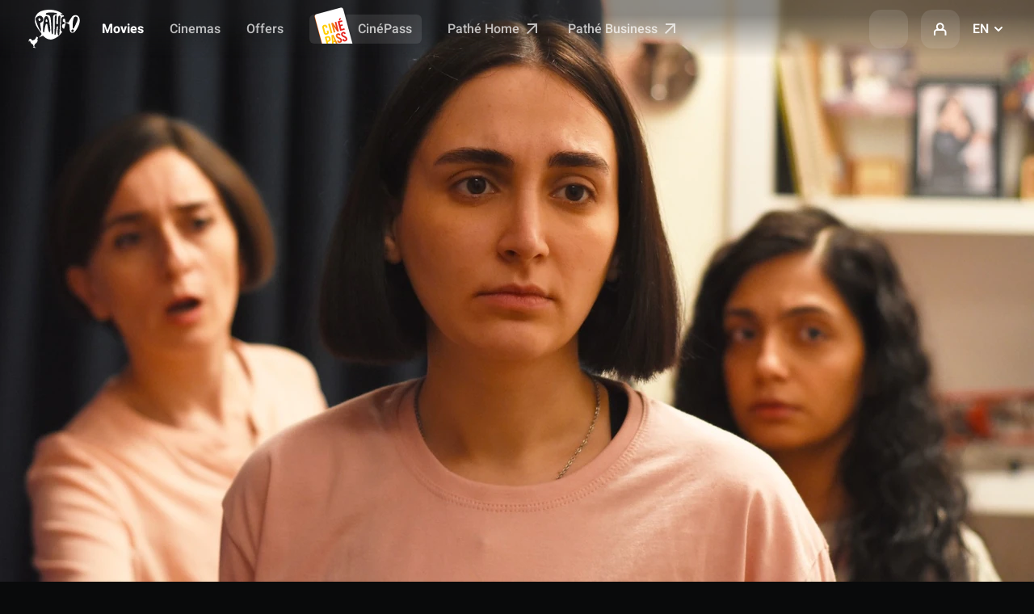

--- FILE ---
content_type: application/javascript
request_url: https://www.pathe.fr/chunk-UDHUYF32.js
body_size: 242
content:
import{b as x}from"./chunk-ZFFVVTCB.js";import{k as N}from"./chunk-7KIEEAUQ.js";import{J as w,g as b,m as g}from"./chunk-ZK3FJJS4.js";import{d as S}from"./chunk-5NCZPWS3.js";import{b as c,k as d,o as f}from"./chunk-YBWKPEUU.js";import{A as s,B as a,C as m,O as o,P as n,R as p,S as l}from"./chunk-JVI7VK3K.js";import{a as u,b as i}from"./chunk-5Y74TKDG.js";var Y=a({source:"Youtube.LatestVideos",events:{Request:m(),"Request Success":s(),"Request Fail":s()}});function h(e,{response:t}){return i(u({},e),{latestVideos:t})}var D={latestVideos:[]},A=n({name:"youtube",reducer:l(D,p(Y.requestSuccess,h))}),{name:E,reducer:v,selectLatestVideos:_}=A;var V=o(N,f,d("slug"),(e,t,r)=>t[c]!=="newsItem"?null:r&&e[r]?e[r]:null),y=o(V,b,(e,t)=>!e?.featuredShow||!t[e.featuredShow]?null:t[e.featuredShow]),K=o(y,g,(e,t)=>e?w(e.tags,t,"show"):[]),Q=o(S,e=>!e),X=o(x,e=>({page:e.toString()}));export{Y as a,A as b,_ as c,V as d,y as e,K as f,Q as g,X as h};


--- FILE ---
content_type: image/svg+xml
request_url: https://www.pathe.fr/assets/source/img/sprite.svg
body_size: 114150
content:
<svg aria-hidden="true" style="position: absolute; width: 0; height: 0; overflow: hidden;" version="1.1" xmlns="http://www.w3.org/2000/svg" xmlns:xlink="http://www.w3.org/1999/xlink">
<defs>
<symbol id="icon-dome" viewBox="0 0 92 32">
<path d="M39.784 8.88v13.468h1.118c1.716 0 2.314-0.65 2.314-2.626v-8.216c0-1.976-0.598-2.626-2.314-2.626h-1.118zM36.56 25v-18.772h4.784c3.328 0 5.096 1.82 5.096 5.668v7.436c0 3.848-1.768 5.668-5.096 5.668h-4.784z"></path>
<path d="M49.82 20.45v-9.672c0-2.652 1.56-4.81 4.94-4.81s4.94 2.158 4.94 4.81v9.672c0 2.652-1.56 4.81-4.94 4.81s-4.94-2.158-4.94-4.81zM53.044 10.856v9.516c0 1.404 0.416 2.080 1.716 2.080s1.716-0.676 1.716-2.080v-9.516c0-1.404-0.416-2.080-1.716-2.080s-1.716 0.676-1.716 2.080zM50.834 5.24l2.496-3.744h2.86l2.496 3.744h-2.392l-1.534-2.314-1.534 2.314h-2.392z"></path>
<path d="M71.764 6.228h4.238v18.772h-2.808v-14.664h-0.052l-2.912 14.664h-1.56l-2.912-14.664h-0.052v14.664h-2.808v-18.772h4.238l2.288 10.972h0.052l2.288-10.972z"></path>
<path d="M88.231 25h-8.996v-18.772h8.632v2.808h-5.408v4.836h4.16v2.808h-4.16v5.512h5.772v2.808z"></path>
<path d="M28.992 17.732c-0.608-6.656-6.208-11.872-12.992-11.872s-12.384 5.216-12.992 11.872c-0.032 0.192-0.064 2.528-0.064 2.528 0 3.296 5.728 5.888 13.056 5.888s13.056-2.592 13.056-5.888c0 0-0.032-2.336-0.064-2.528zM16 13.828c1.408 0 2.752 0.096 3.968 0.288 0.32 1.344 0.48 2.72 0.544 4.064-1.344 0.224-2.88 0.384-4.512 0.384s-3.168-0.128-4.512-0.384c0.064-1.344 0.224-2.72 0.544-4.064 1.216-0.16 2.56-0.288 3.968-0.288zM12.448 12.612c0.064-0.256 0.16-0.512 0.256-0.768 1.056 0.128 2.144 0.224 3.296 0.224s2.24-0.064 3.328-0.224c0.096 0.256 0.16 0.512 0.256 0.768-1.12-0.128-2.336-0.224-3.552-0.224-1.28 0-2.464 0.096-3.584 0.224zM21.952 17.892c-0.064-1.152-0.192-2.304-0.416-3.488 1.952 0.416 3.52 1.056 4.576 1.792-0.992 0.64-2.4 1.248-4.16 1.696zM10.048 17.892c-1.792-0.416-3.2-1.024-4.16-1.696 1.056-0.736 2.624-1.376 4.576-1.792-0.224 1.152-0.352 2.336-0.416 3.488zM4.448 17.924c0.064-0.256 0.192-0.48 0.352-0.736 1.248 0.928 3.072 1.696 5.248 2.176 0.032 0.992 0.128 1.92 0.32 2.752-3.552-0.8-5.792-2.272-5.952-3.68 0-0.16 0-0.352 0.032-0.512zM11.936 22.404c-0.256-0.832-0.384-1.76-0.448-2.784 1.408 0.256 2.944 0.352 4.512 0.352s3.104-0.128 4.512-0.352c-0.032 1.024-0.192 1.952-0.448 2.784-1.248 0.192-2.592 0.288-4.064 0.288s-2.816-0.096-4.064-0.288zM21.952 19.364c2.176-0.48 4-1.216 5.248-2.176 0.192 0.256 0.288 0.48 0.352 0.736 0 0.16 0.032 0.352 0.032 0.512-0.16 1.408-2.4 2.88-5.952 3.68 0.192-0.832 0.288-1.76 0.32-2.752zM26.944 15.044c-1.376-0.96-3.392-1.728-5.76-2.176-0.128-0.448-0.256-0.864-0.384-1.28 1.184-0.256 2.304-0.608 3.264-1.024 1.28 1.216 2.272 2.752 2.88 4.48zM20.256 10.212c-0.384-0.928-0.832-1.792-1.376-2.56 1.44 0.352 2.752 0.992 3.904 1.824-0.768 0.32-1.6 0.576-2.528 0.736zM16.704 7.332c0.768 0.736 1.472 1.824 2.048 3.136-0.896 0.096-1.824 0.16-2.752 0.16s-1.856-0.064-2.752-0.16c0.576-1.28 1.28-2.368 2.048-3.136 0.224 0 0.48-0.032 0.704-0.032s0.48 0 0.704 0.032zM11.744 10.212c-0.896-0.192-1.76-0.416-2.528-0.704 1.152-0.832 2.464-1.472 3.904-1.824-0.544 0.736-0.992 1.6-1.376 2.528zM7.936 10.564c0.96 0.448 2.080 0.768 3.264 1.024-0.128 0.416-0.256 0.832-0.384 1.28-2.368 0.448-4.384 1.216-5.76 2.176 0.608-1.728 1.6-3.264 2.88-4.48zM16 24.708c-5.696 0-9.952-1.632-11.2-3.392 2.24 1.728 6.368 2.848 11.2 2.848s8.96-1.12 11.2-2.848c-1.248 1.76-5.504 3.392-11.2 3.392z"></path>
</symbol>
<symbol id="icon-acceslibre" viewBox="0 0 87 32">
<path d="M67.388 1.721v7.516h1.613v-5.903h13.445v-1.613h-15.059z"></path>
<path d="M69.002 29.365v-6.709h-1.613v6.709h1.613z"></path>
<path d="M75.778 31.892l11.321-3.092v-26.084l-11.321-2.716v31.892zM78.575 17.157c0 0.49-0.397 0.887-0.887 0.887s-0.887-0.397-0.887-0.887 0.397-0.887 0.887-0.887c0.49 0 0.887 0.397 0.887 0.887z"></path>
<path d="M42.084 17.667c0 0.215 0.054 0.376 0.188 0.484 0.108 0.108 0.296 0.161 0.511 0.161h0.376v2.151h-1.183c-0.672 0-1.21-0.188-1.587-0.592s-0.565-0.941-0.565-1.64v-9.6h2.232v9.035h0.027z"></path>
<path d="M44.558 8.632h2.232v2.232h-2.232v-2.232zM44.558 12.020h2.232v8.444h-2.232v-8.444z"></path>
<path d="M48.861 8.632h2.232v11.832h-2.232v-11.832zM51.765 20.195c-0.35-0.242-0.618-0.619-0.807-1.076l0.108-1.936c0 0.269 0.054 0.511 0.134 0.699 0.108 0.188 0.242 0.35 0.43 0.457s0.403 0.161 0.672 0.161c0.43 0 0.753-0.134 0.968-0.403 0.242-0.269 0.35-0.672 0.35-1.183v-1.345c0-0.511-0.108-0.914-0.35-1.21s-0.565-0.43-0.968-0.43c-0.269 0-0.484 0.054-0.672 0.161s-0.323 0.269-0.43 0.457c-0.108 0.188-0.134 0.457-0.134 0.726l-0.161-1.882c0.215-0.484 0.538-0.887 0.887-1.129 0.376-0.269 0.78-0.403 1.237-0.403 0.592 0 1.103 0.134 1.533 0.43s0.753 0.699 0.968 1.264c0.215 0.565 0.323 1.21 0.323 1.99v1.345c0 0.78-0.108 1.425-0.323 1.963s-0.538 0.968-0.968 1.237c-0.43 0.296-0.941 0.43-1.533 0.43-0.484 0.054-0.914-0.081-1.264-0.323z"></path>
<path d="M57.923 12.020h2.393v8.444h-2.393v-8.444zM62.252 14.118c-0.161-0.054-0.35-0.081-0.538-0.081-0.457 0-0.807 0.134-1.049 0.43s-0.376 0.699-0.376 1.21l-0.161-2.205c0.242-0.511 0.538-0.887 0.914-1.183 0.376-0.269 0.78-0.43 1.237-0.43 0.35 0 0.672 0.054 0.968 0.161s0.538 0.269 0.753 0.484l-1.291 1.802c-0.161-0.054-0.296-0.134-0.457-0.188z"></path>
<path d="M66.555 20.141c-0.565-0.296-1.022-0.726-1.318-1.291s-0.457-1.237-0.457-2.044v-0.941c0-0.834 0.134-1.56 0.43-2.151s0.726-1.049 1.264-1.345c0.565-0.296 1.237-0.457 2.017-0.457 0.726 0 1.371 0.188 1.882 0.565 0.538 0.376 0.914 0.914 1.21 1.613 0.269 0.699 0.403 1.56 0.403 2.528v0.565h-5.781v-1.533h3.738l-0.027-0.188c-0.054-0.484-0.215-0.861-0.457-1.129s-0.565-0.403-0.995-0.403c-0.538 0-0.941 0.161-1.237 0.484s-0.43 0.78-0.43 1.345v1.076c0 0.565 0.161 1.022 0.484 1.345s0.78 0.484 1.345 0.484c0.296 0 0.592-0.054 0.887-0.161s0.565-0.269 0.807-0.457l1.452 1.291c-0.43 0.403-0.941 0.699-1.479 0.941s-1.103 0.323-1.667 0.323c-0.807-0.027-1.506-0.161-2.071-0.457z"></path>
<path d="M0.726 19.953c-0.484-0.403-0.726-0.995-0.726-1.748 0-0.726 0.215-1.264 0.672-1.667s1.076-0.592 1.909-0.592h2.528l0.108 0.995h-2.635c-0.484 0-0.861 0.108-1.129 0.323s-0.403 0.538-0.403 0.941c0 0.43 0.161 0.753 0.511 0.995 0.323 0.242 0.807 0.35 1.425 0.35 0.645 0 1.156-0.054 1.533-0.188 0.35-0.134 0.538-0.323 0.538-0.565l0.161 0.995c-0.161 0.161-0.35 0.296-0.592 0.403s-0.511 0.215-0.807 0.269c-0.296 0.054-0.645 0.081-0.995 0.081-0.914 0.027-1.613-0.188-2.097-0.592zM5.029 15.624c0-0.619-0.161-1.103-0.484-1.425-0.323-0.35-0.807-0.511-1.398-0.511-0.35 0-0.726 0.054-1.076 0.188-0.35 0.108-0.645 0.296-0.914 0.511l-0.78-0.538c0.296-0.35 0.672-0.618 1.129-0.807 0.484-0.188 0.995-0.296 1.587-0.296 0.619 0 1.183 0.108 1.613 0.323 0.457 0.215 0.78 0.538 1.022 0.968s0.35 0.941 0.35 1.533v4.894h-1.049v-4.84z"></path>
<path d="M9.6 20.195c-0.484-0.242-0.861-0.619-1.103-1.103s-0.35-1.103-0.35-1.829v-1.264c0-0.726 0.134-1.345 0.376-1.829s0.619-0.861 1.103-1.103c0.484-0.242 1.103-0.376 1.829-0.376 0.403 0 0.807 0.054 1.129 0.134 0.35 0.081 0.645 0.215 0.914 0.403s0.511 0.403 0.699 0.672l-0.78 0.699c-0.269-0.323-0.538-0.538-0.887-0.699-0.323-0.161-0.672-0.242-1.076-0.242-0.753 0-1.318 0.188-1.694 0.565s-0.565 0.941-0.565 1.721v1.264c0 0.78 0.188 1.371 0.565 1.748s0.941 0.592 1.694 0.592c0.403 0 0.807-0.081 1.129-0.215s0.645-0.376 0.914-0.672l0.672 0.672c-0.188 0.269-0.43 0.484-0.699 0.672s-0.565 0.296-0.914 0.403c-0.35 0.081-0.726 0.134-1.129 0.134-0.753 0.027-1.345-0.108-1.829-0.35z"></path>
<path d="M17.076 20.195c-0.484-0.242-0.86-0.619-1.103-1.103s-0.35-1.103-0.35-1.829v-1.264c0-0.726 0.134-1.345 0.376-1.829s0.618-0.861 1.103-1.103c0.484-0.242 1.103-0.376 1.829-0.376 0.403 0 0.807 0.054 1.129 0.134 0.35 0.081 0.645 0.215 0.914 0.403s0.511 0.403 0.699 0.672l-0.78 0.699c-0.269-0.323-0.538-0.538-0.887-0.699-0.323-0.161-0.672-0.242-1.076-0.242-0.753 0-1.318 0.188-1.694 0.565s-0.565 0.941-0.565 1.721v1.264c0 0.78 0.188 1.371 0.565 1.748s0.941 0.592 1.694 0.592c0.403 0 0.807-0.081 1.129-0.215s0.645-0.376 0.914-0.672l0.672 0.672c-0.188 0.269-0.43 0.484-0.699 0.672s-0.565 0.296-0.914 0.403c-0.35 0.081-0.726 0.134-1.129 0.134-0.726 0.027-1.345-0.108-1.829-0.35z"></path>
<path d="M24.632 20.168c-0.511-0.269-0.887-0.645-1.129-1.156-0.269-0.511-0.403-1.129-0.403-1.855v-0.861c0-0.753 0.134-1.398 0.376-1.936s0.619-0.941 1.103-1.21c0.484-0.269 1.049-0.43 1.721-0.43 0.645 0 1.183 0.134 1.64 0.403s0.807 0.672 1.022 1.21c0.215 0.538 0.35 1.156 0.35 1.909v0.861h-5.513v-0.941h4.518v-0.081c0-0.753-0.188-1.345-0.538-1.748s-0.861-0.619-1.506-0.619c-0.699 0-1.264 0.215-1.64 0.645s-0.592 1.049-0.592 1.855v0.968c0 0.753 0.215 1.345 0.619 1.775s0.995 0.619 1.748 0.619c0.35 0 0.699-0.081 1.049-0.215s0.645-0.35 0.914-0.619l0.726 0.699c-0.376 0.35-0.78 0.645-1.264 0.834-0.457 0.188-0.941 0.296-1.425 0.296-0.672 0-1.291-0.134-1.775-0.403z"></path>
<path d="M32.78 20.437c-0.376-0.081-0.753-0.188-1.076-0.35s-0.619-0.35-0.887-0.565l0.619-0.753c0.403 0.269 0.834 0.484 1.291 0.645s0.861 0.242 1.264 0.242c0.726 0 1.291-0.134 1.694-0.376s0.592-0.592 0.592-1.049c0-0.323-0.108-0.592-0.296-0.753s-0.43-0.269-0.726-0.35c-0.296-0.081-0.699-0.108-1.237-0.134-0.054 0-0.108 0-0.161 0s-0.108 0-0.161 0c-0.027 0-0.027 0-0.054 0s-0.027 0-0.054 0c-0.511-0.054-0.914-0.134-1.264-0.215-0.35-0.108-0.619-0.269-0.861-0.538-0.215-0.269-0.35-0.645-0.35-1.156 0-0.484 0.108-0.914 0.35-1.237 0.242-0.35 0.592-0.592 1.049-0.78s0.995-0.269 1.64-0.269c0.323 0 0.672 0.027 0.995 0.108 0.323 0.054 0.645 0.161 0.968 0.296 0.296 0.134 0.592 0.269 0.834 0.457l-0.618 0.726c-0.35-0.215-0.726-0.376-1.129-0.484s-0.753-0.161-1.103-0.161c-0.645 0-1.129 0.108-1.479 0.35s-0.538 0.565-0.538 1.022c0 0.296 0.108 0.538 0.296 0.672 0.188 0.161 0.43 0.242 0.726 0.296s0.699 0.081 1.21 0.108c0.027 0 0.054 0 0.054 0 0.027 0 0.054 0 0.054 0 0.027 0 0.027 0 0.054 0s0.027 0 0.054 0c0.538 0.027 0.995 0.108 1.371 0.188 0.376 0.108 0.699 0.296 0.941 0.619 0.242 0.296 0.376 0.753 0.376 1.318 0 0.484-0.134 0.914-0.376 1.264s-0.618 0.619-1.103 0.807c-0.484 0.188-1.076 0.269-1.775 0.269-0.403-0.081-0.78-0.134-1.183-0.215z"></path>
</symbol>
<symbol id="icon-streetco" viewBox="0 0 34 32">
<path d="M25.424 12.985l0.121-2.519c0.031-0.112-0.015-0.232-0.11-0.299s-0.224-0.075-0.323-0.015l-2.587 1.547-0.289-2.788c-0.011-0.108-0.084-0.202-0.186-0.239s-0.22-0.019-0.3 0.060l-2.256 2.063-0.934-2.781c-0.034-0.101-0.125-0.183-0.232-0.198-0.106-0.019-0.216 0.019-0.281 0.105l-1.645 2.198-1.326-2.216c-0.053-0.086-0.148-0.206-0.251-0.206s-0.198 0.12-0.251 0.209l-1.303 2.336-1.986-1.716c-0.080-0.067-0.194-0.093-0.292-0.056-0.099 0.034-0.171 0.12-0.19 0.224l-0.387 2.392-2.404-1.615c-0.095-0.064-0.22-0.067-0.319-0.008s-0.152 0.168-0.137 0.28l0.357 2.747-2.131-0.964c-0.099-0.045-0.22-0.030-0.304 0.037-0.087 0.067-0.125 0.179-0.103 0.284l0.612 2.71-2.461 0.168c-0.106 0.008-0.201 0.075-0.247 0.168-0.042 0.097-0.030 0.209 0.038 0.295l1.74 2.201-2.23 0.647c-0.103 0.030-0.182 0.116-0.201 0.22-0.023 0.105 0.015 0.217 0.099 0.284l1.945 1.633-2.055 1.23c-0.087 0.052-0.141 0.202-0.144 0.299 0 0.101 0.049 0.348 0.137 0.4 0.006 0.004 0.019 0.012 0.037 0.025v0c0.375 0.251 3.241 2.173 6.363 2.173h7.046c0.581 0 1.052-0.456 1.079-1.028 0.38-7.995 5.192-9.15 7.281-9.273 0.551-0.034 0.984-0.471 1.010-1.013v-0.004zM21.816 19.336c0.638 0 1.159-0.512 1.159-1.14s-0.52-1.14-1.159-1.14c-0.121 0-0.236 0.015-0.342 0.049 0.201 0.090 0.342 0.288 0.342 0.52 0 0.314-0.258 0.572-0.581 0.572-0.236 0-0.437-0.138-0.528-0.336-0.034 0.105-0.053 0.22-0.053 0.336 0 0.632 0.52 1.14 1.159 1.14h0.004zM29.438 18.655c0.528-0.486 1.227-0.527 1.645 0.052h-0.011c0.421 0.579 0.14 1.204-0.505 1.521-0.38 0.187-0.752 0.299-1.064 0.273-0.277 0.624-1.075 2.093-2.761 3.132-0.015 0.011-0.053 0.030-0.053 0.030l-0.323 0.146c-0.038 0.019-0.076 0.030-0.118 0.037-0.312 0.052-0.608 0.075-0.881 0.075-1.998 0-3.004-1.252-3.274-2.003-0.008-0.018-0.008-0.033-0.009-0.050-0-0.008-0.001-0.016-0.002-0.025-0.099 0.105-0.19 0.243-0.262 0.419-0.076 0.18-0.251 0.288-0.437 0.288-0.061 0-0.122-0.011-0.179-0.034-0.239-0.097-0.357-0.366-0.258-0.606 0.6-1.439 1.968-1.435 2.609-1.233 0.247 0.079 0.384 0.34 0.304 0.583-0.076 0.243-0.342 0.378-0.589 0.303-0.057-0.015-0.186-0.049-0.349-0.052 0.023 0.030 0.046 0.060 0.061 0.097 0.030 0.079 0.676 1.701 3.050 1.334l0.239-0.108c1.288-0.804 1.979-1.914 2.279-2.508-0.106-0.041-0.228-0.090-0.361-0.146-2.944-0.927-3.597-2.938-3.848-4.784-0.034-0.254 0.148-0.49 0.406-0.523 0.254-0.034 0.497 0.146 0.532 0.4 0.259 1.895 0.904 3.308 3.221 4.029h0c0.015 0.004 0.030 0.007 0.045 0.015 0.098 0.042 0.19 0.078 0.274 0.111 0.014 0.006 0.028 0.011 0.042 0.016 0.095-0.265 0.304-0.534 0.577-0.789z"></path>
</symbol>
<symbol id="icon-euro" viewBox="0 0 32 32">
<path d="M19.333 26c-2.185 0-4.13-0.62-5.833-1.861s-2.907-2.843-3.611-4.806h-3.889v-2.222h3.389c-0.037-0.204-0.056-0.389-0.056-0.555v-1.111c0-0.167 0.019-0.352 0.056-0.555h-3.389v-2.222h3.889c0.704-1.963 1.907-3.565 3.611-4.806s3.648-1.861 5.833-1.861c1.278 0 2.486 0.222 3.625 0.667s2.153 1.074 3.042 1.889l-1.944 1.944c-0.648-0.537-1.375-0.958-2.181-1.264s-1.653-0.458-2.542-0.458c-1.389 0-2.653 0.356-3.792 1.069s-2.005 1.653-2.597 2.819h6.389v2.222h-7.111c-0.037 0.204-0.065 0.389-0.083 0.555s-0.028 0.352-0.028 0.556c0 0.204 0.009 0.389 0.028 0.556s0.046 0.352 0.083 0.555h7.111v2.222h-6.389c0.593 1.167 1.458 2.107 2.597 2.819s2.403 1.069 3.792 1.069c0.889 0 1.745-0.153 2.569-0.458s1.542-0.727 2.153-1.264l1.944 1.944c-0.889 0.815-1.903 1.445-3.042 1.889s-2.347 0.667-3.625 0.667z"></path>
</symbol>
<symbol id="icon-dolby-atmos" viewBox="0 0 96 32">
<path d="M11.467 1.805c1.075-0 2.151 0 3.226-0 0.148-0 0.296 0.011 0.443 0.024 0.066 0.020 0.133 0.037 0.201 0.055 0.064 0.017 0.128 0.033 0.192 0.049 0.052 0.015 0.104 0.029 0.157 0.043 1.986 0.592 3.68 2.044 4.485 3.893 0.702 1.548 0.744 3.346 0.196 4.944l-0.018 0.028c-0.045 0.13-0.095 0.258-0.154 0.383-0.284 0.659-0.681 1.27-1.157 1.816-0.761 0.849-1.728 1.527-2.811 1.943-0.084 0.031-0.167 0.063-0.251 0.095-0.099 0.031-0.199 0.062-0.298 0.093-0.052 0.013-0.103 0.027-0.154 0.042-0.064 0.016-0.128 0.032-0.191 0.050-0.068 0.015-0.136 0.029-0.203 0.046-0.081 0.016-0.162 0.029-0.242 0.048-0.1 0.015-0.2 0.029-0.298 0.053-0.162 0.013-0.325 0.016-0.484 0.050-0.88 0.015-1.76 0.003-2.639 0.007 0-4.553 0-9.106 0-13.659z"></path>
<path d="M27.779 1.926c0.134-0.028 0.268-0.059 0.399-0.099 0.311-0.032 0.624-0.020 0.936-0.022 0.907 0 1.814 0 2.722 0 0 4.553 0 9.106 0 13.659-0.89-0.005-1.78 0.010-2.67-0.009-0.146-0.033-0.297-0.036-0.446-0.047-0.098-0.023-0.197-0.037-0.296-0.051-0.082-0.019-0.165-0.033-0.247-0.047-0.13-0.033-0.261-0.065-0.392-0.093-0.129-0.039-0.259-0.075-0.386-0.116-0.133-0.045-0.265-0.092-0.394-0.147-1.274-0.495-2.37-1.367-3.168-2.438-0.136-0.205-0.277-0.407-0.396-0.621-0.669-1.162-0.978-2.515-0.868-3.84 0.098-1.315 0.608-2.596 1.436-3.646 0.814-1.028 1.927-1.828 3.18-2.293 0.195-0.067 0.393-0.129 0.591-0.189z"></path>
<path d="M36.167 1.805c1.949-0 3.897 0 5.846 0 0.295 0.002 0.592-0.011 0.886 0.025 0.066 0.020 0.133 0.036 0.202 0.053 0.066 0.017 0.131 0.033 0.198 0.049 0.213 0.064 0.428 0.123 0.633 0.21 0.32 0.125 0.636 0.261 0.937 0.425 1.422 0.773 2.56 2.025 3.143 3.496 0.56 1.346 0.629 2.864 0.261 4.265-0.035 0.11-0.068 0.222-0.1 0.333-0.55 1.668-1.778 3.116-3.375 3.953-0.277 0.152-0.572 0.27-0.865 0.392-0.064 0.024-0.128 0.047-0.192 0.071-0.1 0.029-0.2 0.061-0.299 0.096-0.026 0.005-0.078 0.016-0.104 0.021-0.079 0.025-0.159 0.047-0.238 0.071-0.152 0.025-0.302 0.058-0.45 0.097-0.090 0.009-0.18 0.017-0.269 0.025 0 0.006 0 0.019 0 0.025-0.17 0.007-0.341 0.009-0.508 0.046-1.902 0.016-3.804 0.002-5.706 0.007 0-4.553-0.001-9.106 0-13.659zM38.344 13.372c1.010 0 2.021 0.001 3.031-0 0.974-0.009 1.944-0.296 2.748-0.826 0.769-0.505 1.395-1.214 1.774-2.034 0.371-0.814 0.516-1.727 0.38-2.61-0.119-0.767-0.425-1.509-0.902-2.136-0.755-1.004-1.92-1.717-3.192-1.922-0.526-0.096-1.063-0.066-1.596-0.071-0.748 0-1.496-0-2.244 0 0 3.199 0 6.399 0 9.599z"></path>
<path d="M60.933 1.804c0.724 0.002 1.447 0 2.171 0-0.002 4.558-0.001 9.116-0.001 13.674-0.724 0-1.448-0-2.173 0-0.025-0.439 0.006-0.877-0.001-1.316 0.012-0.315-0.044-0.63-0.007-0.945 0.008-0.285 0.021-0.573-0.013-0.857 0.027-0.378 0.019-0.757 0.020-1.136 0.002-0.283-0.036-0.565-0.001-0.848-0.029-0.303 0.008-0.605 0.001-0.909-0.041-0.773 0.033-1.547-0.019-2.32 0.032-0.347 0.004-0.694 0.019-1.041-0.024-0.838-0.022-1.675 0-2.513-0.023-0.426 0.021-0.853-0.018-1.278-0.009-0.171 0.001-0.343 0.021-0.513z"></path>
<path d="M64.927 1.805c0.727 0 1.453 0 2.181 0 0 1.654-0.004 3.308 0.002 4.963 0.132-0.084 0.267-0.165 0.405-0.242 0.095-0.049 0.191-0.099 0.286-0.149 0.026-0.011 0.079-0.035 0.105-0.046 0.102-0.040 0.204-0.081 0.308-0.117 0.061-0.024 0.123-0.048 0.186-0.073 0.035-0.006 0.071-0.012 0.107-0.018 0.064-0.020 0.129-0.039 0.195-0.056 0.095-0.024 0.191-0.043 0.287-0.067 0.522-0.091 1.056-0.080 1.584-0.049 0.098 0.023 0.198 0.037 0.299 0.050 0.078 0.019 0.158 0.033 0.239 0.048 0.131 0.036 0.264 0.072 0.392 0.118 0.026 0.005 0.077 0.016 0.103 0.021 0.082 0.034 0.164 0.067 0.249 0.098 0.025 0.010 0.076 0.030 0.101 0.040 1.203 0.53 2.191 1.518 2.635 2.725 0.023 0.060 0.046 0.121 0.071 0.182 0.028 0.103 0.058 0.206 0.081 0.31 0.005-0 0.015-0.001 0.021-0.001 0.011 0.073 0.024 0.146 0.042 0.219 0.019 0.107 0.036 0.214 0.062 0.32 0.028 0.414 0.027 0.831 0 1.245-0.039 0.179-0.076 0.358-0.105 0.539l-0.021-0.005c-0.040 0.192-0.108 0.376-0.175 0.56-0.048 0.11-0.096 0.221-0.146 0.331-0.475 0.96-1.285 1.754-2.271 2.232-0.054 0.024-0.106 0.048-0.159 0.072-0.094 0.039-0.189 0.078-0.283 0.118-0.071 0.022-0.142 0.045-0.212 0.067-0.079 0.024-0.157 0.046-0.235 0.070-0.068 0.015-0.134 0.031-0.2 0.049-0.083 0.014-0.163 0.030-0.243 0.048-0.101 0.012-0.201 0.025-0.298 0.048-0.394 0.027-0.79 0.026-1.183 0-0.099-0.024-0.2-0.036-0.3-0.048-0.082-0.019-0.165-0.034-0.248-0.048-0.064-0.018-0.128-0.034-0.191-0.050-0.151-0.043-0.301-0.090-0.449-0.138-0.115-0.049-0.23-0.097-0.345-0.144-0.024-0.012-0.071-0.037-0.095-0.049-0.207-0.105-0.408-0.219-0.602-0.342-0.006 0.281-0.002 0.561-0.003 0.842-0.727 0.002-1.454 0-2.18 0.001 0-4.558 0-9.116 0-13.674zM69.46 7.849c-1 0.15-1.9 0.823-2.277 1.732-0.524 1.127-0.141 2.552 0.855 3.32 0.776 0.634 1.904 0.825 2.862 0.501 0.912-0.294 1.652-1.044 1.902-1.939 0.302-0.984-0.015-2.11-0.78-2.822-0.662-0.632-1.64-0.941-2.562-0.792z"></path>
<path d="M53.536 6.016c0.105-0.021 0.213-0.031 0.321-0.040v-0.026c0.221-0.009 0.443-0.010 0.662-0.036 0.066-0.003 0.131 0.004 0.196 0.021 0.197-0.002 0.396-0.003 0.59 0.037 0.15 0.019 0.298 0.053 0.448 0.078 0.128 0.038 0.258 0.073 0.386 0.111 0.132 0.045 0.264 0.091 0.394 0.144 0.053 0.023 0.107 0.047 0.162 0.071 0.975 0.459 1.795 1.218 2.291 2.15 0.023 0.045 0.047 0.091 0.072 0.136 0.093 0.202 0.175 0.409 0.248 0.618 0.012 0.048 0.025 0.096 0.039 0.144 0.016 0.063 0.034 0.126 0.053 0.189 0.016 0.079 0.031 0.158 0.053 0.236 0.012 0.111 0.024 0.223 0.052 0.332 0.022 0.348 0.022 0.698-0.001 1.046-0.027 0.109-0.038 0.221-0.051 0.332-0.038 0.14-0.072 0.282-0.103 0.424-0.017 0.048-0.033 0.097-0.048 0.146-0.017 0.047-0.032 0.095-0.047 0.143-0.025 0.061-0.048 0.122-0.071 0.183-0.053 0.131-0.114 0.259-0.174 0.387-0.51 0.963-1.354 1.751-2.371 2.209-0.084 0.034-0.167 0.067-0.251 0.099-0.062 0.022-0.125 0.044-0.186 0.067-0.051 0.015-0.101 0.031-0.151 0.048-0.051 0.013-0.101 0.027-0.151 0.041-0.066 0.016-0.131 0.032-0.196 0.050-0.082 0.015-0.163 0.030-0.243 0.049-0.102 0.013-0.204 0.025-0.303 0.049-0.393 0.027-0.787 0.026-1.18 0.002-0.181-0.037-0.364-0.060-0.545-0.097-0.064-0.018-0.129-0.034-0.193-0.048-0.080-0.023-0.16-0.046-0.238-0.069-0.071-0.024-0.141-0.048-0.211-0.071-0.149-0.061-0.298-0.12-0.445-0.186-0.621-0.32-1.202-0.732-1.636-1.272-0.305-0.346-0.535-0.745-0.729-1.156-0.032-0.081-0.065-0.16-0.097-0.24-0.016-0.046-0.032-0.092-0.048-0.138-0.016-0.049-0.032-0.097-0.048-0.145-0.017-0.063-0.033-0.126-0.051-0.188-0.036-0.172-0.068-0.345-0.105-0.516-0.027-0.429-0.030-0.86 0.004-1.289 0.025-0.093 0.038-0.19 0.053-0.285 0.034-0.126 0.067-0.251 0.095-0.378 0.060-0.176 0.122-0.352 0.193-0.524 0.4-0.888 1.066-1.668 1.919-2.185 0.242-0.143 0.491-0.276 0.752-0.387 0.068-0.024 0.135-0.047 0.204-0.072 0.062-0.023 0.125-0.044 0.188-0.067 0.050-0.015 0.101-0.030 0.151-0.046 0.050-0.009 0.1-0.018 0.152-0.026 0.065-0.020 0.131-0.037 0.197-0.055zM54.055 7.854c-0.899 0.144-1.712 0.71-2.132 1.489-0.388 0.695-0.448 1.546-0.178 2.289 0.29 0.808 0.974 1.477 1.814 1.758 0.611 0.21 1.295 0.221 1.913 0.029 0.825-0.248 1.52-0.866 1.845-1.637 0.281-0.648 0.302-1.397 0.052-2.057-0.245-0.685-0.783-1.257-1.445-1.594-0.571-0.281-1.237-0.385-1.869-0.276z"></path>
<path d="M74.813 5.932c0.796-0.004 1.593-0.004 2.389 0 0.711 1.544 1.417 3.090 2.138 4.629 0.056 0.129 0.116 0.257 0.174 0.386 0.058 0.123 0.115 0.247 0.171 0.372 0.057 0.129 0.12 0.256 0.182 0.383 0.024 0.046 0.050 0.092 0.076 0.138 0.002 0.014 0.005 0.041 0.006 0.054 0.025 0.046 0.048 0.091 0.074 0.138 0.018-0.047 0.037-0.095 0.057-0.142 0.050-0.109 0.101-0.217 0.152-0.326 0.050-0.112 0.101-0.224 0.153-0.336 0.021-0.050 0.046-0.099 0.068-0.148 0.079-0.153 0.151-0.311 0.221-0.468 0.048-0.11 0.099-0.22 0.153-0.329 0.063-0.143 0.127-0.285 0.193-0.426 0.612-1.306 1.208-2.619 1.814-3.928 0.798 0 1.596-0.005 2.395 0.003-0.069 0.135-0.133 0.271-0.197 0.407-0.040 0.098-0.087 0.193-0.13 0.289-0.026 0.045-0.051 0.090-0.074 0.136-0.069 0.163-0.146 0.324-0.219 0.485-0.058 0.123-0.115 0.247-0.173 0.369-0.062 0.145-0.129 0.288-0.202 0.427-0.142 0.318-0.291 0.632-0.437 0.948-0.935 2.008-1.857 4.021-2.797 6.026-0.058 0.128-0.119 0.254-0.176 0.382-0.124 0.265-0.241 0.534-0.373 0.796-0.081 0.175-0.163 0.35-0.244 0.525-0.048 0.112-0.101 0.222-0.154 0.333-0.023 0.049-0.045 0.099-0.067 0.149-0.051 0.109-0.101 0.217-0.152 0.326-0.081 0.154-0.151 0.312-0.223 0.47-0.025 0.052-0.048 0.103-0.071 0.155-0.367 0.686-1.046 1.215-1.828 1.394-0.419 0.112-0.861 0.1-1.285 0.028-0.236-0.062-0.468-0.136-0.688-0.237-0.035-0.015-0.069-0.029-0.103-0.044-0.172-0.079-0.347-0.153-0.519-0.23 0.068-0.128 0.131-0.259 0.19-0.392 0.063-0.145 0.137-0.284 0.205-0.427 0.13-0.284 0.258-0.569 0.391-0.852 0.030-0.074 0.060-0.149 0.091-0.223 0.27 0.094 0.532 0.247 0.829 0.237 0.293-0.024 0.588-0.134 0.792-0.345 0.18-0.161 0.249-0.394 0.355-0.6 0.232-0.493 0.446-0.996 0.683-1.487 0.042-0.154 0.215-0.304 0.126-0.466-0.973-2.085-1.921-4.182-2.895-6.267-0.123-0.271-0.252-0.54-0.369-0.813-0.045-0.093-0.092-0.186-0.139-0.278-0.024-0.050-0.045-0.1-0.066-0.15-0.066-0.142-0.133-0.284-0.197-0.426-0.058-0.124-0.113-0.248-0.169-0.372-0.041-0.092-0.086-0.183-0.127-0.274z"></path>
<path d="M23.319 29.604h-1.319l3.681-8.488h1.079l3.645 8.488h-1.343l-0.863-2.086h-4.028l-0.851 2.086zM24.59 26.475h3.177l-1.583-3.98-1.595 3.98z"></path>
<path d="M36.032 29.604h-1.187v-7.445h-2.721v-1.043h6.63v1.043h-2.722v7.445z"></path>
<path d="M46.55 27.638h0.024l2.506-6.522h1.846v8.488h-1.187v-7.098h-0.024l-2.817 7.098h-0.755l-2.806-7.098h-0.024v7.098h-1.151v-8.488h1.846l2.542 6.522z"></path>
<path d="M63.831 25.348c0 0.655-0.116 1.259-0.348 1.81-0.224 0.544-0.535 1.015-0.935 1.415-0.4 0.392-0.875 0.699-1.427 0.923-0.552 0.216-1.151 0.324-1.798 0.324s-1.247-0.108-1.798-0.324c-0.544-0.224-1.015-0.532-1.415-0.923-0.4-0.4-0.711-0.871-0.935-1.415-0.224-0.551-0.336-1.155-0.336-1.81 0-0.663 0.112-1.267 0.336-1.81 0.224-0.551 0.535-1.019 0.935-1.403 0.4-0.392 0.871-0.695 1.415-0.911 0.552-0.216 1.151-0.324 1.798-0.324s1.247 0.108 1.798 0.324c0.551 0.216 1.027 0.519 1.427 0.911 0.4 0.384 0.711 0.851 0.935 1.403 0.232 0.544 0.348 1.147 0.348 1.81zM62.548 25.348c0-0.464-0.076-0.899-0.228-1.307-0.152-0.416-0.368-0.779-0.648-1.091s-0.619-0.556-1.019-0.731c-0.392-0.184-0.835-0.276-1.331-0.276-0.488 0-0.931 0.092-1.331 0.276-0.392 0.176-0.727 0.42-1.007 0.731-0.272 0.312-0.483 0.675-0.635 1.091-0.152 0.408-0.228 0.843-0.228 1.307 0 0.472 0.076 0.915 0.228 1.331s0.368 0.779 0.647 1.091c0.28 0.304 0.616 0.544 1.007 0.719s0.831 0.264 1.319 0.264c0.488 0 0.931-0.088 1.331-0.264s0.739-0.416 1.019-0.719c0.28-0.312 0.496-0.675 0.648-1.091s0.228-0.859 0.228-1.331z"></path>
<path d="M71.943 22.686c-0.168-0.232-0.396-0.42-0.683-0.563-0.288-0.152-0.611-0.228-0.971-0.228-0.192 0-0.388 0.028-0.588 0.084-0.192 0.048-0.368 0.132-0.527 0.252-0.16 0.112-0.292 0.256-0.396 0.432-0.096 0.168-0.144 0.372-0.144 0.611 0 0.232 0.044 0.428 0.132 0.588 0.096 0.152 0.22 0.284 0.372 0.396 0.16 0.104 0.344 0.196 0.551 0.276 0.216 0.072 0.444 0.148 0.683 0.228 0.288 0.088 0.58 0.188 0.875 0.3s0.564 0.26 0.803 0.444c0.24 0.184 0.436 0.416 0.587 0.695 0.152 0.272 0.228 0.62 0.228 1.043 0 0.44-0.084 0.823-0.252 1.151-0.16 0.32-0.376 0.587-0.647 0.803-0.272 0.208-0.587 0.364-0.947 0.468-0.352 0.104-0.715 0.156-1.091 0.156-0.535 0-1.055-0.104-1.559-0.312-0.495-0.208-0.907-0.516-1.235-0.923l0.923-0.779c0.2 0.296 0.468 0.536 0.803 0.719s0.699 0.276 1.091 0.276c0.2 0 0.4-0.028 0.6-0.084s0.38-0.144 0.539-0.264c0.168-0.12 0.304-0.268 0.408-0.444 0.104-0.184 0.156-0.404 0.156-0.659s-0.056-0.468-0.168-0.635c-0.104-0.176-0.248-0.324-0.432-0.444s-0.4-0.22-0.647-0.3c-0.24-0.088-0.496-0.176-0.767-0.264-0.272-0.080-0.54-0.176-0.803-0.288-0.264-0.12-0.499-0.268-0.707-0.444-0.208-0.184-0.376-0.408-0.503-0.671s-0.192-0.591-0.192-0.983c0-0.424 0.084-0.787 0.252-1.091 0.176-0.304 0.4-0.555 0.671-0.755 0.28-0.2 0.592-0.344 0.935-0.432 0.352-0.096 0.703-0.144 1.055-0.144 0.496 0 0.959 0.088 1.391 0.264s0.779 0.412 1.043 0.707l-0.839 0.815z"></path>
</symbol>
<symbol id="icon-al" viewBox="0 0 32 32">
<path d="M10.295 9.397l2.493-0.004 0.012 7.853-2.493 0.004-0.012-7.853z"></path>
<path d="M4.686 4.686c3.001-3.001 7.070-4.686 11.314-4.686s8.313 1.686 11.314 4.686c3.001 3.001 4.686 7.070 4.686 11.314s-1.686 8.313-4.686 11.314c-3 3.001-7.070 4.686-11.314 4.686s-8.313-1.686-11.314-4.686c-3.001-3-4.686-7.070-4.686-11.314s1.686-8.313 4.686-11.314zM12.827 20.573v5.333h3.68v-17.333c-0.013-0.259-0.117-0.504-0.293-0.693l-1.48-1.547c-0.093-0.1-0.207-0.177-0.334-0.228s-0.263-0.073-0.399-0.065h-4.84c-0.137-0.011-0.274 0.010-0.401 0.061s-0.241 0.13-0.332 0.232l-1.467 1.507c-0.181 0.203-0.284 0.462-0.293 0.733v17.333h3.653v-5.333h2.507zM18.88 6.053v19.853l7.013-0.014v-3.12h-3.307v-16.72h-3.707z"></path>
</symbol>
<symbol id="icon-ticket-birthday" viewBox="0 0 32 32">
<path d="M14.932 7.992c-0.193 0.193-0.342 0.426-0.437 0.681l-0.095 0.258-0.258 0.096c-0.254 0.095-0.486 0.243-0.679 0.436l-8.859 8.857c-0.173 0.173-0.271 0.408-0.271 0.653s0.097 0.48 0.271 0.654l2.164 2.164c0.163 0.164 0.388 0.263 0.618 0.273s0.463-0.071 0.64-0.222c0 0 0.895-0.815 1.977-0.051 0.834 0.71 0.694 1.731 0.22 2.253-0.151 0.177-0.229 0.405-0.22 0.637s0.107 0.452 0.271 0.616l2.166 2.166c0.173 0.173 0.408 0.271 0.653 0.271s0.48-0.097 0.654-0.271l8.86-8.859c0.193-0.193 0.341-0.425 0.436-0.681l0.096-0.258 0.258-0.096c0.254-0.095 0.486-0.243 0.678-0.436l3.454-3.454c0.173-0.173 0.271-0.408 0.271-0.653s-0.097-0.48-0.271-0.654l-2.167-2.166c-0.164-0.164-0.383-0.261-0.615-0.271s-0.461 0.069-0.638 0.22l-0.002 0.002c-0.298 0.256-0.682 0.391-1.074 0.376s-0.765-0.176-1.043-0.453l-0.002-0.002c-0.277-0.278-0.439-0.65-0.454-1.042s0.119-0.777 0.375-1.075l0.001-0.002c0.151-0.177 0.23-0.405 0.22-0.638-0.010-0.23-0.109-0.454-0.273-0.618l-2.164-2.167c-0.173-0.173-0.408-0.271-0.653-0.271s-0.48 0.097-0.653 0.271l-3.454 3.454zM20.479 7.399l-0.162 0.374c-0.134 0.309-0.216 0.639-0.241 0.978-0.009 0.113-0.011 0.227-0.006 0.341 0.029 0.762 0.345 1.485 0.883 2.024 0.536 0.535 1.271 0.854 2.027 0.882 0.456 0.017 0.905-0.070 1.317-0.249l0.375-0.163 1.438 1.438-3.139 3.139-0.128 0.045c-0.268 0.095-0.511 0.248-0.712 0.45-0.027 0.028-0.054 0.056-0.080 0.085-0.161 0.183-0.286 0.395-0.366 0.626l-0.045 0.129-8.544 8.543-1.439-1.439 0.162-0.374c0.136-0.314 0.219-0.649 0.243-0.993 0.008-0.108 0.009-0.217 0.005-0.326-0.029-0.762-0.345-1.486-0.884-2.025 0 0-0.756-0.854-2.053-0.885-0.447-0.013-0.887 0.074-1.291 0.249l-0.374 0.162-1.439-1.439 8.543-8.541 0.129-0.045c0.088-0.031 0.173-0.068 0.255-0.111 0.168-0.089 0.323-0.203 0.458-0.338 0.2-0.201 0.352-0.444 0.446-0.711l0.045-0.129 3.139-3.139 1.439 1.441z"></path>
<path d="M20.126 14.666c0.261-0.26 0.683-0.26 0.943 0l0.54 0.541c0.26 0.261 0.26 0.683-0 0.943s-0.683 0.26-0.943-0l-0.54-0.541c-0.26-0.261-0.26-0.683 0-0.943z"></path>
<path d="M19.069 12.667c-0.26-0.26-0.682-0.261-0.943-0s-0.261 0.682-0 0.943l0.54 0.541c0.26 0.26 0.682 0.261 0.943 0s0.211-0.732 0-0.943-0.54-0.541-0.54-0.541z"></path>
<path d="M17.541 11.138c0 0-0.33-0.329-0.541-0.54s-0.683-0.26-0.943 0-0.26 0.683 0 0.943l0.541 0.54c0.261 0.26 0.683 0.26 0.943-0s0.26-0.683-0-0.943z"></path>
<path d="M11.783 18.383l1.508 0.194 0.194 1.549c0.038 0.313 0.213 0.496 0.526 0.548s0.538-0.059 0.676-0.332l0.765-1.494 1.57 0.254c0.312 0.065 0.541-0.042 0.686-0.322s0.102-0.533-0.128-0.763l-1.114-1.114 0.806-1.415c0.152-0.286 0.119-0.537-0.097-0.753s-0.467-0.248-0.754-0.097l-1.434 0.787-1.114-1.114c-0.216-0.216-0.467-0.255-0.753-0.118-0.286 0.139-0.397 0.364-0.332 0.676l0.275 1.59-1.473 0.744c-0.274 0.138-0.388 0.359-0.343 0.665s0.225 0.478 0.538 0.516z"></path>
</symbol>
<symbol id="icon-dolby-vision-atmos" viewBox="0 0 86 32">
<path d="M0.005 16.657h2.457c4.589 0 8.327-3.739 8.327-8.327s-3.739-8.327-8.327-8.327h-2.457v16.655zM23.698 0h-2.457c-4.589 0-8.327 3.739-8.327 8.327s3.739 8.327 8.327 8.327h2.457v-16.655zM34.757 0.002h-6.016v16.655h6.016c4.591 0 8.327-3.736 8.327-8.327 0-4.593-3.736-8.327-8.327-8.327zM34.757 14.131h-3.489v-11.604h3.489c3.196 0 5.803 2.605 5.803 5.803 0 3.196-2.607 5.801-5.803 5.801zM50.137 5.131c-3.182 0-5.771 2.589-5.771 5.771s2.589 5.771 5.771 5.771 5.771-2.589 5.771-5.771c0-3.182-2.589-5.771-5.771-5.771zM50.137 14.359c-1.931 0-3.48-1.57-3.48-3.48 0-1.931 1.57-3.48 3.48-3.48s3.48 1.57 3.48 3.48c0 1.933-1.57 3.48-3.48 3.48zM57.541 16.678h2.524v-16.673h-2.524v16.673zM68.018 5.131c-1.226 0-2.365 0.386-3.3 1.042v-6.168h-2.531v16.673h2.529v-1.044c0.935 0.656 2.074 1.042 3.3 1.042 3.182 0 5.771-2.589 5.771-5.771 0.002-3.185-2.586-5.773-5.769-5.773zM68.018 14.362c-1.545 0-2.84-1.005-3.3-2.383-0.115-0.346-0.18-0.714-0.18-1.097 0-0.386 0.065-0.753 0.18-1.099 0.462-1.388 1.771-2.381 3.3-2.381 1.91 0 3.48 1.57 3.48 3.48 0 1.931-1.57 3.48-3.48 3.48zM83.038 5.136l-3.288 7.394-3.288-7.394h-2.757l4.667 10.493-0.095 0.203-0.035 0.074-1.009 2.284c-0.002 0.007-0.005 0.012-0.007 0.018-0.303 0.679-1.102 0.986-1.778 0.684l-0.363-0.162-0.707 1.584-0.314 0.702 0.005 0.002 0.875 0.39c1.642 0.732 3.577-0.012 4.311-1.658 0.007-0.014 5.979-13.359 6.54-14.613l-2.757-0.002zM3.455 30.444h0.032l2.279-6.205h1.145l-2.974 7.575h-0.984l-2.954-7.575h1.178l2.277 6.205zM9.263 31.813h-1.060v-7.575h1.060v7.575zM15.168 25.638c-0.15-0.208-0.353-0.376-0.61-0.508s-0.545-0.199-0.866-0.199c-0.171 0-0.344 0.023-0.52 0.069s-0.333 0.122-0.476 0.224c-0.143 0.104-0.259 0.231-0.349 0.386-0.090 0.152-0.134 0.337-0.134 0.552 0 0.208 0.042 0.379 0.122 0.52 0.081 0.139 0.192 0.256 0.333 0.353 0.139 0.097 0.303 0.178 0.492 0.247 0.189 0.067 0.39 0.139 0.605 0.208 0.256 0.079 0.517 0.169 0.781 0.268s0.503 0.231 0.716 0.395c0.215 0.164 0.388 0.369 0.524 0.614 0.136 0.247 0.203 0.559 0.203 0.935 0 0.393-0.074 0.732-0.219 1.021s-0.342 0.529-0.582 0.716c-0.242 0.189-0.522 0.33-0.841 0.423-0.316 0.092-0.644 0.139-0.979 0.139-0.478 0-0.94-0.092-1.386-0.277s-0.815-0.46-1.108-0.824l0.824-0.695c0.178 0.263 0.418 0.478 0.716 0.642 0.3 0.164 0.623 0.247 0.975 0.247 0.178 0 0.356-0.025 0.536-0.074 0.178-0.051 0.339-0.129 0.487-0.236 0.146-0.106 0.266-0.24 0.358-0.402 0.092-0.159 0.139-0.356 0.139-0.584s-0.049-0.418-0.146-0.573c-0.097-0.152-0.226-0.284-0.39-0.39s-0.356-0.199-0.573-0.273-0.448-0.152-0.69-0.231c-0.242-0.072-0.48-0.159-0.716-0.263s-0.446-0.236-0.63-0.395c-0.185-0.162-0.335-0.358-0.45-0.593-0.113-0.236-0.171-0.529-0.171-0.878 0-0.379 0.076-0.702 0.231-0.975 0.152-0.27 0.353-0.497 0.598-0.674 0.247-0.178 0.524-0.309 0.834-0.39s0.621-0.122 0.935-0.122c0.441 0 0.857 0.079 1.24 0.236 0.386 0.157 0.695 0.367 0.931 0.63l-0.744 0.732zM18.855 31.813h-1.060v-7.575h1.060v7.575zM28.684 28.014c0 0.584-0.102 1.122-0.305 1.61-0.203 0.49-0.483 0.91-0.841 1.263s-0.781 0.628-1.272 0.824-1.028 0.293-1.605 0.293-1.111-0.097-1.6-0.293c-0.49-0.196-0.912-0.471-1.268-0.824s-0.635-0.774-0.834-1.263c-0.201-0.49-0.3-1.025-0.3-1.61 0-0.591 0.099-1.132 0.3-1.621 0.199-0.49 0.478-0.905 0.834-1.252s0.778-0.614 1.268-0.808c0.49-0.192 1.021-0.289 1.6-0.289s1.113 0.097 1.605 0.289 0.917 0.462 1.272 0.808 0.637 0.764 0.841 1.252c0.203 0.49 0.305 1.030 0.305 1.621zM27.538 28.014c0-0.413-0.067-0.804-0.203-1.171s-0.328-0.69-0.577-0.968-0.552-0.497-0.905-0.658c-0.353-0.159-0.751-0.24-1.194-0.24-0.434 0-0.829 0.081-1.182 0.24s-0.654 0.379-0.898 0.658-0.436 0.6-0.573 0.968-0.203 0.757-0.203 1.171c0 0.42 0.067 0.817 0.203 1.187 0.136 0.372 0.328 0.693 0.577 0.968s0.55 0.49 0.898 0.647 0.741 0.236 1.178 0.236c0.434 0 0.831-0.079 1.187-0.236s0.66-0.372 0.91-0.647c0.249-0.275 0.441-0.598 0.577-0.968 0.139-0.369 0.206-0.767 0.206-1.187zM35.827 30.293h0.021v-6.055h1.060v7.575h-1.337l-4.002-6.184h-0.021v6.184h-1.060v-7.575h1.381l3.958 6.055zM42.223 27.661v-1.926h0.894v1.926h1.926v0.894h-1.926v1.926h-0.894v-1.926h-1.926v-0.894h1.926zM48.645 31.813h-1.178l3.284-7.575h0.963l3.254 7.575h-1.199l-0.771-1.861h-3.596l-0.757 1.861zM49.782 29.021h2.836l-1.413-3.552-1.423 3.552zM58.090 31.813h-1.060v-6.644h-2.429v-0.931h5.916v0.931h-2.429l0.002 6.644zM65.799 30.058h0.021l2.235-5.819h1.649v7.575h-1.060v-6.334h-0.021l-2.515 6.334h-0.674l-2.503-6.334h-0.021v6.334h-1.028v-7.575h1.649l2.268 5.819zM79.546 28.014c0 0.584-0.102 1.122-0.305 1.61-0.203 0.49-0.483 0.91-0.841 1.263s-0.781 0.628-1.272 0.824-1.028 0.293-1.605 0.293-1.111-0.097-1.6-0.293c-0.49-0.196-0.912-0.471-1.268-0.824s-0.635-0.774-0.834-1.263c-0.201-0.49-0.3-1.025-0.3-1.61 0-0.591 0.099-1.132 0.3-1.621 0.199-0.49 0.478-0.905 0.834-1.252s0.778-0.614 1.268-0.808c0.49-0.192 1.021-0.289 1.6-0.289s1.113 0.097 1.605 0.289 0.917 0.462 1.272 0.808c0.356 0.346 0.637 0.764 0.841 1.252 0.203 0.49 0.305 1.030 0.305 1.621zM78.401 28.014c0-0.413-0.067-0.804-0.203-1.171s-0.328-0.69-0.577-0.968-0.552-0.497-0.905-0.658c-0.353-0.159-0.751-0.24-1.194-0.24-0.434 0-0.829 0.081-1.182 0.24s-0.654 0.379-0.898 0.658-0.436 0.6-0.573 0.968c-0.136 0.367-0.203 0.757-0.203 1.171 0 0.42 0.067 0.817 0.203 1.187 0.136 0.372 0.328 0.693 0.577 0.968s0.55 0.49 0.898 0.647 0.741 0.236 1.178 0.236c0.434 0 0.831-0.079 1.187-0.236s0.66-0.372 0.91-0.647 0.441-0.598 0.577-0.968c0.139-0.369 0.206-0.767 0.206-1.187zM84.936 25.638c-0.15-0.208-0.353-0.376-0.61-0.508s-0.545-0.199-0.866-0.199c-0.171 0-0.344 0.023-0.52 0.069s-0.333 0.122-0.476 0.224c-0.143 0.104-0.259 0.231-0.349 0.386-0.090 0.152-0.134 0.337-0.134 0.552 0 0.208 0.042 0.379 0.122 0.52 0.081 0.139 0.192 0.256 0.333 0.353 0.139 0.097 0.303 0.178 0.492 0.247 0.189 0.067 0.39 0.139 0.605 0.208 0.256 0.079 0.517 0.169 0.781 0.268s0.503 0.231 0.716 0.395c0.215 0.164 0.388 0.369 0.524 0.614 0.136 0.247 0.203 0.559 0.203 0.935 0 0.393-0.074 0.732-0.219 1.021s-0.342 0.529-0.584 0.716c-0.242 0.189-0.522 0.33-0.841 0.423-0.316 0.092-0.644 0.139-0.979 0.139-0.478 0-0.94-0.092-1.386-0.277s-0.815-0.46-1.108-0.824l0.824-0.695c0.178 0.263 0.418 0.478 0.716 0.642 0.3 0.164 0.624 0.247 0.975 0.247 0.178 0 0.356-0.025 0.536-0.074 0.178-0.051 0.339-0.129 0.487-0.236 0.145-0.106 0.266-0.24 0.358-0.402 0.092-0.159 0.139-0.356 0.139-0.584s-0.049-0.418-0.145-0.573c-0.097-0.152-0.226-0.284-0.39-0.39s-0.356-0.199-0.573-0.273-0.448-0.152-0.69-0.231c-0.242-0.072-0.48-0.159-0.716-0.263s-0.446-0.236-0.63-0.395c-0.185-0.162-0.335-0.358-0.45-0.593-0.113-0.236-0.171-0.529-0.171-0.878 0-0.379 0.076-0.702 0.231-0.975 0.152-0.27 0.353-0.497 0.598-0.674 0.247-0.178 0.524-0.309 0.834-0.39s0.621-0.122 0.935-0.122c0.441 0 0.857 0.079 1.24 0.236 0.386 0.157 0.695 0.367 0.931 0.63l-0.741 0.732z"></path>
</symbol>
<symbol id="icon-popcorn" viewBox="0 0 32 32">
<path d="M25.126 11.749c-0.104-0.108-0.222-0.19-0.326-0.285 0.015-0.185 0.015-0.37 0-0.556 0.008-0.999-0.469-1.284-1.304-1.927 0.099-1.039-0.321-2.064-1.14-2.786-0.821-0.723-1.953-1.067-3.082-0.936-0.626-1.129-1.892-1.84-3.274-1.84s-2.647 0.71-3.274 1.84c-1.139-0.149-2.289 0.186-3.122 0.912-0.835 0.724-1.262 1.759-1.16 2.81-0.846 0.638-1.335 0.922-1.333 1.927-0.015 0.186-0.015 0.372 0 0.556-0.104 0.095-0.222 0.177-0.326 0.285-0.489 0.536-0.7 1.24-0.578 1.929l2.474 13.581h0.001c0.21 1.146 1.294 1.985 2.563 1.982h9.333c1.268 0.003 2.353-0.837 2.563-1.982l2.474-13.581h0.001c0.146-0.677-0.032-1.38-0.489-1.929zM10.193 10.352c0.512-0.227 0.756-0.772 0.563-1.263-0.067-0.155-0.103-0.321-0.104-0.489 0.008-0.481 0.294-0.923 0.751-1.16s1.017-0.236 1.471 0.005c0.325 0.165 0.718 0.172 1.049 0.017s0.554-0.452 0.596-0.791c0-0.75 0.664-1.357 1.482-1.357s1.482 0.607 1.482 1.357c0.037 0.348 0.265 0.652 0.604 0.808 0.34 0.157 0.743 0.144 1.069-0.034 0.454-0.241 1.014-0.242 1.471-0.005s0.743 0.679 0.751 1.16c-0.001 0.168-0.036 0.334-0.104 0.489-0.193 0.491 0.050 1.036 0.564 1.263 0.508 0.228 0.831 0.036 0.829 0.556h-13.333c0.004-0.526 0.339-0.335 0.86-0.556zM17.853 12.944v14.259h-3.704v-14.259h3.704zM10.962 26.864l-2.474-13.579c0.006-0.081 0.042-0.159 0.104-0.218 0.071-0.075 0.172-0.12 0.281-0.122h3.053c0 0 0 4.345 0 7.13s0 7.13 0 7.13h-0.593c-0.204 0-0.371-0.152-0.371-0.34zM21.036 26.864h0.001c-0.029 0.167-0.187 0.288-0.371 0.285h-0.593v-14.204h3.067c0.108 0.003 0.211 0.047 0.282 0.122 0.071 0.074 0.104 0.173 0.089 0.271l-2.475 13.526z"></path>
</symbol>
<symbol id="icon-palace" viewBox="0 0 98 32">
<path d="M18.941 7.265c-0.034-0.139-0.105-0.216-0.231-0.323-0.126-0.103-0.205-0.101-0.205-0.101l-0.032-0.034c0.043-0.053-0.012-0.064 0.022-0.156 0.032-0.092 0-0.107 0-0.107s-0.089-0.002-0.075-0.092c0.012-0.088 0.051-0.122 0.034-0.182-0.018-0.058-0.073 0.006-0.099-0.075-0.034-0.122-0.073-0.096-0.073-0.096l-0.061-0.021c-0.073-0.086-0.178-0.083-0.178-0.083l-0.103-0.081c-0.069-0.214-0.081-0.456-0.124-0.451s-0.012 0.098-0.043 0.186c-0.030 0.086-0.061 0.043-0.061 0.043-0.146-0.364-0.277-0.327-0.314-0.389-0.038-0.060-0.063-0.028-0.146-0.105-0.083-0.075-0.14 0.009-0.036 0.079 0.105 0.073 0.119 0.225 0.148 0.28 0.026 0.058-0.020 0.092-0.069 0.056-0.051-0.041-0.022-0.122-0.099-0.244-0.079-0.126-0.342-0.398-0.358-0.317-0.020 0.083 0.077 0.12 0.162 0.359 0.083 0.244 0.004 0.229-0.022 0.233-0.024 0.002-0.067-0.026-0.166-0.173-0.097-0.148-0.174-0.169-0.174-0.169-0.045-0.088-0.111-0.126-0.198-0.186-0.085-0.058-0.105-0.15-0.144-0.103-0.043 0.043-0.008 0.135 0.111 0.261 0.119 0.128 0.095 0.12 0.148 0.242 0.051 0.124 0.036 0.15-0.041 0.156-0.077 0.004-0.237-0.205-0.31-0.289-0.071-0.079-0.158-0.15-0.233-0.218-0.077-0.064-0.093 0.011-0.051 0.098 0.038 0.083 0.162 0.272 0.243 0.385 0.081 0.116-0.008 0.152-0.077 0.148-0.065-0.004-0.136-0.062-0.136-0.062-0.164-0.098-0.192-0.105-0.261-0.148s-0.17-0.152-0.192-0.13c-0.022 0.021-0.063 0.056 0.028 0.212 0.091 0.158-0.006 0.152-0.006 0.152-0.152-0.058-0.294 0.026-0.261 0.154 0.032 0.126 0.12 0.22 0.12 0.22s-0.008 0.009-0.024 0.075c-0.016 0.068 0.061 0.124 0.061 0.124 0.002 0.071 0.045 0.205 0.156 0.207 0.203 0.002 0.030 0.043 0.19 0.094 0.16 0.053 0.413 0.056 0.413 0.056 0.016 0.041-0.028 0.075-0.028 0.075s-0.563 0.218-1.343 1.172c-0.028 0.032-0.073 0.171-0.101 0.21-0.122 0.158-0.219 0.297-0.334 0.486-0.049 0.083-0.136 0.186-0.182 0.267-0.144 0.261-0.284 0.462-0.403 0.714-0.030 0.071-0.077 0.207-0.113 0.265-0.294 0.481-0.456 0.672-0.456 0.672s-0.194 0.289-1.049 0.667c-0.186 0.083-0.302 0.124-0.541 0.182-0.292 0.068-0.549 0.141-0.81 0.229-0.284 0.096-0.525 0.16-0.948 0.347-0.28 0.128-0.681 0.376-1.063 0.56 0 0-0.012-0.071-0.067-0.184-0.014-0.024-0.036-0.075-0.047-0.101-0.016-0.028-0.034-0.041-0.053-0.068-0.016-0.028-0.022-0.058-0.043-0.086-0.024-0.036-0.063-0.071-0.093-0.109-0.103-0.124-0.19-0.24-0.391-0.278-0.036-0.011-0.065-0.028-0.093-0.039-0.016-0.002-0.051-0.021-0.067-0.028-0.055-0.026-0.111-0.088-0.158-0.116-0.259-0.16-0.383-0.327-0.383-0.327s-0.186-0.883-0.879-1.48c-0.034-0.028-0.107-0.015-0.142-0.041-0.057-0.047-0.091-0.141-0.138-0.171l-0.091 0.013-0.010-0.032-0.091-0.139-0.049 0.058c-0.203-0.101-0.433-0.227-0.691-0.259l-0.361 0.036c-0.142 0.006-0.277 0.021-0.407 0.049-0.097 0.019-0.192 0.053-0.286 0.088-0.302 0.103-0.565 0.237-0.79 0.415-0.273 0.216-0.484 0.479-0.636 0.697-0.583 0.714-0.784 1.758-0.784 1.758-0.124 0.22-0.166 0.569-0.166 0.569-0.235 0.61-0.294 1.348-0.144 1.947 0.152 0.599 0.547 0.892 0.547 0.892l0.002-0.071c-0.073-0.163-0.237-0.533-0.237-0.533-0.034-0.158-0.065-0.359-0.079-0.717-0.018-0.357 0.079-0.712 0.103-0.828 0.026-0.113 0.073-0.165 0.073-0.165 0.051 0.107 0.182 0.308 0.182 0.308-0.034-0.156-0.122-0.498-0.122-0.498 0.282-0.627 0.46-0.757 0.46-0.757v-0.028c-0.030-0.021-0.053-0.043-0.053-0.043 0.067 0.017 0.099 0.009 0.099 0.009 0.111-0.141 0.215-0.246 0.215-0.246 0.036 0.077 0.071 0.098 0.071 0.098l0.024-0.071 0.034 0.011 0.024-0.058c0.030-0.011 0.067 0.013 0.067 0.013l0.053-0.019c-0.117 0.060-0.144 0.156-0.144 0.156l0.032 0.079 0.126 0.109 0.018 0.028c-0.154 0.237-0.221 0.466-0.221 0.466-0.004 0.068-0.032 0.175-0.032 0.175-0.063 0.145-0.069 0.383-0.051 0.498 0.020 0.118 0.097 0.203 0.097 0.203s0.057-0.227 0.089-0.334c0.034-0.109 0.063-0.135 0.107-0.261 0.041-0.124 0.105-0.175 0.105-0.175l0.016-0.017c-0.002 0.060-0.045 0.308 0.022 0.436 0.069 0.13 0.099 0.227 0.122 0.22 0.024-0.013 0.069-0.126 0.069-0.126s0.016 0.032 0.032 0.068c0.016 0.039-0.004 0.077-0.004 0.077-0.168 0.098-0.17 0.135-0.17 0.135l0.055-0.002c0.15-0.006 0.014 0.049 0.014 0.049-0.095 0.030-0.089 0.071-0.089 0.071l0.065 0.002-0.006 0.034 0.049 0.006 0.008 0.019-0.093 0.062c0.022 0.207 0.13 0.201 0.302 0.148 0.174-0.049 0.332-0.105 0.332-0.105l-0.008 0.030c0 0 0.395-0.101 0.512-0.128 0.115-0.030 0.203 0.068 0.203 0.068-0.040 0.036-0.032 0.101-0.032 0.101-0.075 0.021-0.081 0.118-0.081 0.118s-0.038 0.021-0.010 0.139c0.028 0.118 0.152 0.284 0.152 0.284 0.103 0.009 0.138 0.081 0.105 0.193-0.032 0.109 0.028 0.227 0.215 0.252 0.188 0.028 0.188 0.109 0.188 0.109 0.069 0.12 0.016 0.229 0.016 0.229-0.103 0.13 0.111 0.259 0.111 0.259 0.105 0.12 0.034 0.246 0.034 0.246l-0.028-0.041-0.004 0.060-0.040-0.068-0.004 0.062-0.069-0.034c0.063 0.111 0.132 0.158 0.132 0.158v0.058l0.020 0.028-0.006 0.047c0.028 0.049-0.006 0.075-0.006 0.075 0.093 0.062 0.024 0.171 0.024 0.171 0.138 0.092 0.213 0.19 0.213 0.19l-0.024 0.053 0.117 0.011 0.085 0.062 0.059-0.045 0.047 0.051 0.020 0.058 0.024 0.024 0.002 0.051c0.036 0.041 0.008 0.075 0.008 0.075 0.105 0.038 0.057 0.16 0.057 0.16 0.024 0.047 0.051 0.169 0.051 0.169l0.138 0.094 0.091 0.045 0.043 0.006-0.030 0.143 0.051-0.053 0.103 0.135c0.103 0.212 0.279 0.413 0.373 0.473 0.095 0.064 0.028 0.128 0.028 0.128 0.136 0.088 0.211 0.188 0.211 0.188l-0.024 0.053 0.117 0.009 0.087 0.064 0.059-0.045 0.059 0.079 0.061-0.006-0.016 0.053 0.128 0.145 0.077 0.006-0.034 0.064 0.091 0.028-0.014 0.062 0.117-0.034 0.043 0.062 0.103 0.081 0.095 0.043 0.043 0.011 0.085 0.107 0.051-0.053 0.101 0.137 0.059 0.060-0.059 0.047c0.034 0.026 0.239 0.143 0.239 0.143l0.024 0.090 0.053 0.043v0.12c0 0 0.026 0 0.128-0.019s0.186 0.064 0.186 0.064c-0.051 0.404 0.043 0.362 0.043 0.362l0.095-0.041c0.136 0 0.172-0.088 0.172-0.088 0.014 0.073 0.15 0.109 0.16 0.165 0.008 0.051-0.083 0.113-0.083 0.113l0.083 0.039 0.045-0.028v0.053l0.085-0.036c0.043 0.235 0.101 0.18 0.101 0.18s0.101-0.045 0.128-0.088c0.026-0.047 0.111 0.098 0.111 0.098l0.016 0.098c-0.077 0.216-0.051 0.533-0.051 0.533 0.117 0.338 0.259 0.475 0.259 0.475s0.051 0.505 0.146 0.659c0.091 0.15 0.419 1.221 0.474 1.403 0.057 0.182 0.126 0.417 0.126 0.417s-0.034 0.071-0.008 0.073c0.028 0 0.020 0.049 0.020 0.049-0.036 0.068 0 0.053 0.002 0.092 0.002 0.036 0.008 0.231-0.063 0.24-0.069 0.009-0.073 0.103-0.073 0.103-0.109 0.058-0.083 0.079-0.089 0.103-0.008 0.019-0.069 0.064-0.069 0.064l-0.002 0.030c0 0-0.047 0.047-0.071 0.079-0.026 0.032-0.126 0.118-0.126 0.118l-0.053 0.034-0.055 0.047-0.043 0.026-0.041 0.019-0.045 0.015-0.030 0.028-0.022 0.013c-0.152 0.026-0.231 0.126-0.282 0.248-0.051 0.126 0 0.252 0.063 0.135 0.061-0.111 0.156-0.111 0.156-0.111s-0.010 0.113 0.15 0.128c0.156 0.011 0.231-0.053 0.255-0.075 0.026-0.019 0.057-0.094 0.057-0.094 0.014-0.026 0.073-0.038 0.073-0.038 0.067-0.062 0.095-0.103 0.158-0.152 0.059-0.049 0.073-0.038 0.073-0.038s0.014 0.096-0.016 0.173c-0.032 0.073-0.166 0.197-0.166 0.197-0.138 0.049-0.241 0.111-0.267 0.128-0.026 0.013-0.107 0.107-0.107 0.107l-0.002 0.028c-0.095 0.062-0.265 0.237-0.286 0.374-0.022 0.139 0.083 0.041 0.14-0.021 0.059-0.066 0.109-0.107 0.109-0.107h0.036c0.030 0.064 0.219 0.094 0.306 0 0.089-0.1 0.156-0.096 0.211-0.103 0.055-0.009 0.126 0.002 0.225-0.167 0.101-0.165 0.221-0.186 0.308-0.199 0.085-0.013 0.184 0.060 0.184 0.060l-0.024 0.017c-0.164 0.036-0.263 0.195-0.292 0.319-0.026 0.115 0.032 0.154 0.065 0.079 0.030-0.077 0.13-0.128 0.15-0.131 0.018-0.004 0.024 0.026 0.024 0.026 0.022 0.105 0.154 0.131 0.265 0.103 0.115-0.032 0.144-0.101 0.164-0.135 0.018-0.034 0.038-0.041 0.038-0.041s-0.002 0.094-0.010 0.133c-0.008 0.038-0.103 0.135-0.103 0.135-0.091 0.043-0.095 0.073-0.095 0.073-0.18 0.024-0.192 0.060-0.211 0.073s-0.047 0.039-0.047 0.039c-0.14 0.045-0.249 0.177-0.3 0.248s-0.122 0.246-0.055 0.197c0.089-0.068 0.223-0.165 0.223-0.165 0.055-0.041 0.030 0.036 0.093 0.062 0.097 0.038 0.265-0.017 0.265-0.017 0.032-0.058 0.075-0.064 0.075-0.064 0.194 0 0.263-0.096 0.263-0.096h0.113l0.095-0.066c0.186-0.051 0.134-0.126 0.134-0.126 0.061-0.004 0.551-0.007 0.622 0.004s0.265 0.071 0.265 0.071l0.304 0.013c0 0 0.28 0.058 0.35 0.021 0.142-0.068 0.235-0.034 0.32 0.009 0.085 0.047 0.326 0.043 0.352-0.015 0.026-0.060 0.071-0.094 0.071-0.094 0.124 0.019 0.201 0.158 0.314 0.148 0.115-0.011-0.012-0.148-0.16-0.276-0.15-0.126-0.35-0.146-0.35-0.146l-0.006-0.015c0.067-0.021 0.020 0.028 0.213 0 0.194-0.028 0.154-0.107 0.154-0.107 0.069-0.066 0.186-0.058 0.332-0.015 0.148 0.049 0.124-0.024-0.036-0.167-0.16-0.141-0.417-0.064-0.417-0.064l-0.043-0.032h-0.111l-0.063-0.028c-0.13 0.019-0.462 0.12-0.634 0.051-0.17-0.064-0.263-0.024-0.263-0.024l-0.124-0.077c0.069 0.011 0.105-0.066 0.105-0.066 0.128 0.073 0.241-0.006 0.241-0.006s0 0.036 0.164 0.034c0.168-0.006 0.192-0.165 0.192-0.165 0.051-0.036 0.17-0.013 0.17-0.013 0.235 0.118 0.148-0.024 0.148-0.024-0.164-0.267-0.448-0.165-0.448-0.165-0.124-0.073-0.138-0.019-0.138-0.019-0.213-0.019-0.33 0.032-0.33 0.032-0.136 0-0.275-0.013-0.423 0.006-0.134 0.019-0.389-0.032-0.389-0.032-0.122-0.227-0.245-0.963-0.3-1.112-0.057-0.15-0.235-1.078-0.235-1.078l-0.087-0.586c0.059-0.070 0.059-0.109 0.069-0.331 0.012-0.218 0.128-0.246 0.182-0.546 0.055-0.297 0.442-0.695 0.549-0.843 0.103-0.15 0.271-0.486 0.271-0.486 0.067 0.098 0.109 0.056 0.164-0.011 0.053-0.064 0.047-0.201 0.067-0.248 0.022-0.047 0.036-0.137 0.036-0.137l0.004-0.165c0.034-0.141 0.107-0.302 0.107-0.302l0.030-0.094 0.014-0.051c0 0-0.018-0.009 0.103-0.214 0.124-0.205 0.44-0.436 0.44-0.436l-0.109 0.137c0.065-0.043 0.259-0.12 0.259-0.12l0.061-0.053-0.028 0.088c0.253-0.302 0.304-0.197 0.304-0.197l0.008-0.111c0.024-0.053 0.065 0.047 0.065 0.047 0.101-0.105 0.182-0.199 0.182-0.199l0.008 0.116 0.045 0.011c0.014-0.086 0.069-0.135 0.069-0.135 0.026 0.071-0.010 0.171-0.010 0.171l0.040-0.075 0.008 0.024c0.045-0.041 0.069-0.148 0.069-0.148l0.049 0.004c0 0 0.101-0.141 0.089-0.242-0.008-0.103 0.049-0.214 0.049-0.214 0.010 0.088 0.071 0.118 0.071 0.118v-0.173l0.043 0.026c-0.008-0.178 0.020-0.368 0.020-0.368 0.219-0.22 0.838-0.744 0.838-0.744 0.164-0.133 0.298-0.336 0.529-0.543 0.233-0.207 0.411-0.349 0.411-0.349l-0.010-0.058 0.053-0.021c0.194-0.287 0.375-0.635 0.454-0.918 0.081-0.284 0.221-0.772 0.221-0.772l-0.018-0.060c0.101-0.015 0.018-0.154 0.079-0.203 0.065-0.047 0.055-0.218 0.055-0.218 0.083-0.167 0.069-0.304 0.069-0.304 0.036-0.056 0.055-0.203 0.053-0.293-0.004-0.086 0.036-0.24 0.117-0.699 0.095-0.528-0.16-1.093-0.239-1.557-0.162-0.43-0.367-0.749-0.496-0.98-0.075-0.13 0.004-0.165 0.004-0.165l0.279-0.066 0.435-0.145c0 0 0.103-0.075 0.144-0.141 0.038-0.064 0.073-0.081 0.073-0.081 0.144-0.028 0.124-0.152 0.124-0.152 0.156-0.171 0.103-0.492 0.103-0.492s0.063-0.111-0.036-0.453c-0.103-0.344-0.237-0.366-0.237-0.366s0.006-0.011-0.028-0.079c-0.034-0.064-0.087-0.062-0.087-0.062 0.018-0.051 0.053-0.064 0.091-0.105 0.034-0.041 0.069-0.028 0.069-0.028 0.075 0.006 0.103 0.013 0.186 0.011 0.081-0.004 0.126-0.013 0.166-0.038 0.045-0.021 0.126 0.062 0.091-0.077zM11.684 24.519c-0.051-0.188-0.101-0.231-0.19-0.548-0.091-0.319-0.393-1.604-0.393-1.604l0.051-0.041c0.051 0.169 0.223 0.421 0.223 0.421 0.138 0.361 0.259 0.945 0.338 1.345 0.081 0.404 0.132 0.616 0.132 0.616-0.091-0.158-0.16-0.19-0.16-0.19z"></path>
<path d="M31.095 9.532v5.861h1.267c2.138 0 2.798-0.66 2.798-2.93s-0.66-2.93-2.798-2.93h-1.267zM31.095 25.9h-3.274v-19.061h4.699c4.039 0 5.914 1.558 5.914 5.623s-1.874 5.623-5.914 5.623h-1.426v7.814z"></path>
<path d="M45.272 10.641l-1.294 8.184h2.64l-1.294-8.184h-0.053zM43.503 21.676l-0.581 4.224h-3.168l3.511-19.061h4.066l3.511 19.061h-3.168l-0.581-4.224h-3.59z"></path>
<path d="M61.015 25.9h-8.422v-19.061h3.274v16.21h5.148v2.851z"></path>
<path d="M67.263 10.641l-1.294 8.184h2.64l-1.294-8.184h-0.053zM65.494 21.676l-0.581 4.224h-3.168l3.511-19.061h4.066l3.511 19.061h-3.168l-0.581-4.224h-3.59z"></path>
<path d="M84.617 13.202h-3.274v-1.478c0-1.61-0.739-2.297-1.584-2.297-1.32 0-1.742 0.686-1.742 2.112v9.662c0 1.426 0.422 2.112 1.742 2.112 1.188 0 1.584-0.686 1.584-1.927v-2.297h3.274v2.191c0 2.693-1.584 4.884-4.858 4.884-3.432 0-5.016-2.191-5.016-4.884v-9.821c0-2.693 1.584-4.884 5.016-4.884 3.274 0 4.858 2.376 4.858 5.227v1.399z"></path>
<path d="M97.078 25.9h-9.134v-19.061h8.765v2.851h-5.491v4.91h4.224v2.851h-4.224v5.597h5.861v2.851z"></path>
</symbol>
<symbol id="icon-camera" viewBox="0 0 32 32">
<path d="M18.827 6.667l2.44 2.667h5.4v16h-21.333v-16h5.4l2.44-2.667h5.653zM20 4h-8l-2.44 2.667h-4.227c-1.467 0-2.667 1.2-2.667 2.667v16c0 1.467 1.2 2.667 2.667 2.667h21.333c1.467 0 2.667-1.2 2.667-2.667v-16c0-1.467-1.2-2.667-2.667-2.667h-4.227l-2.44-2.667zM16 13.333c2.2 0 4 1.8 4 4s-1.8 4-4 4c-2.2 0-4-1.8-4-4s1.8-4 4-4zM16 10.667c-3.68 0-6.667 2.987-6.667 6.667s2.987 6.667 6.667 6.667c3.68 0 6.667-2.987 6.667-6.667s-2.987-6.667-6.667-6.667z"></path>
</symbol>
<symbol id="icon-photo" viewBox="0 0 32 32">
<path d="M25.333 6.667v18.667h-18.667v-18.667h18.667zM25.333 4h-18.667c-1.467 0-2.667 1.2-2.667 2.667v18.667c0 1.467 1.2 2.667 2.667 2.667h18.667c1.467 0 2.667-1.2 2.667-2.667v-18.667c0-1.467-1.2-2.667-2.667-2.667zM18.853 15.813l-4 5.16-2.853-3.453-4 5.147h16l-5.147-6.853z"></path>
</symbol>
<symbol id="icon-info" viewBox="0 0 32 32">
<path d="M14.667 23.285h2.667v-8h-2.667v8zM16 12.618c0.378 0 0.694-0.128 0.95-0.383s0.383-0.572 0.383-0.95c0-0.378-0.128-0.694-0.383-0.95s-0.572-0.383-0.95-0.383c-0.378 0-0.694 0.128-0.95 0.383s-0.383 0.572-0.383 0.95c0 0.378 0.128 0.694 0.383 0.95s0.572 0.383 0.95 0.383zM16 29.951c-1.844 0-3.578-0.35-5.2-1.050s-3.033-1.65-4.233-2.85c-1.2-1.2-2.15-2.611-2.85-4.233s-1.050-3.356-1.050-5.2c0-1.845 0.35-3.578 1.050-5.2s1.65-3.033 2.85-4.233c1.2-1.2 2.611-2.15 4.233-2.85s3.356-1.050 5.2-1.050c1.844 0 3.578 0.35 5.2 1.050s3.033 1.65 4.233 2.85c1.2 1.2 2.15 2.611 2.85 4.233s1.050 3.355 1.050 5.2c0 1.844-0.35 3.578-1.050 5.2s-1.65 3.033-2.85 4.233-2.611 2.15-4.233 2.85c-1.622 0.7-3.356 1.050-5.2 1.050zM16 27.285c2.978 0 5.5-1.033 7.567-3.1s3.1-4.589 3.1-7.567c0-2.978-1.033-5.5-3.1-7.567s-4.589-3.1-7.567-3.1c-2.978 0-5.5 1.033-7.567 3.1s-3.1 4.589-3.1 7.567c0 2.978 1.033 5.5 3.1 7.567s4.589 3.1 7.567 3.1z"></path>
</symbol>
<symbol id="icon-discount" viewBox="0 0 32 32">
<path d="M17.049 28.671l-13.053-13.053v2.667c0 0.707 0.28 1.387 0.787 1.88l10.387 10.387c1.040 1.040 2.733 1.040 3.773 0l8.28-8.28c1.040-1.040 1.040-2.733 0-3.773l-10.173 10.173z"></path>
<path d="M15.169 23.884c0.52 0.52 1.2 0.787 1.88 0.787s1.36-0.267 1.88-0.787l8.28-8.28c1.040-1.040 1.040-2.733 0-3.773l-10.387-10.387c-0.493-0.493-1.173-0.773-1.88-0.773h-8.28c-1.467 0-2.667 1.2-2.667 2.667v8.28c0 0.707 0.28 1.387 0.787 1.88l10.387 10.387zM6.663 3.337h8.28l10.387 10.387-8.28 8.28-10.387-10.387v-8.28z"></path>
<path d="M9.663 8.004c0.92 0 1.667-0.746 1.667-1.667s-0.746-1.667-1.667-1.667c-0.92 0-1.667 0.746-1.667 1.667s0.746 1.667 1.667 1.667z"></path>
</symbol>
<symbol id="icon-pause-round" viewBox="0 0 32 32">
<path d="M9.12 11.448c-0.222-0.135-0.51-0.065-0.646 0.157-0.889 1.459-1.359 3.135-1.359 4.848 0 0.26 0.21 0.47 0.47 0.47s0.47-0.21 0.47-0.47c0-1.541 0.423-3.048 1.222-4.359 0.135-0.221 0.065-0.511-0.157-0.646z"></path>
<path d="M9.524 10.373c0-0.122 0.050-0.244 0.138-0.332 0.178-0.175 0.492-0.175 0.667 0 0.088 0.088 0.138 0.21 0.138 0.332 0 0.125-0.050 0.244-0.138 0.332-0.091 0.088-0.21 0.138-0.335 0.138-0.122 0-0.241-0.050-0.332-0.138-0.088-0.088-0.138-0.207-0.138-0.332z"></path>
<path d="M14.027 11.84c-0.519 0-0.939 0.42-0.939 0.939v7.349c0 0.519 0.42 0.939 0.939 0.939s0.939-0.42 0.939-0.939v-7.349c0-0.519-0.42-0.939-0.939-0.939z"></path>
<path d="M18.252 12.779c0-0.519 0.421-0.939 0.939-0.939s0.939 0.42 0.939 0.939v7.349c0 0.519-0.42 0.939-0.939 0.939s-0.939-0.42-0.939-0.939v-7.349z"></path>
<path d="M16.453 4.453c-6.617 0-12 5.383-12 12s5.383 12 12 12c6.617 0 12-5.383 12-12s-5.383-12-12-12zM16.453 26.575c-5.581 0-10.122-4.54-10.122-10.121s4.54-10.122 10.122-10.122c5.581 0 10.121 4.54 10.121 10.122s-4.54 10.121-10.121 10.121z"></path>
</symbol>
<symbol id="icon-check-round" viewBox="0 0 32 32">
<path fill="#090a0b" opacity="0.05" style="fill: var(--color1, #090a0b)" d="M16 30.667c-8.1 0-14.667-6.567-14.667-14.667s6.566-14.667 14.667-14.667c8.1 0 14.667 6.566 14.667 14.667s-6.567 14.667-14.667 14.667zM10.907 15.644c-0.321 0.368-0.321 0.938 0 1.306l2.691 3.166c0.15 0.172 0.359 0.27 0.579 0.271 0.22-0.001 0.429-0.099 0.579-0.272l6.202-6.927c0.32-0.368 0.32-0.938 0-1.306-0.15-0.173-0.359-0.27-0.579-0.27s-0.43 0.097-0.58 0.27l-5.622 6.274-2.111-2.512c-0.15-0.173-0.36-0.27-0.58-0.27s-0.429 0.097-0.579 0.27z"></path>
<path fill="#090a0b" style="fill: var(--color1, #090a0b)" d="M16 26.667c-5.891 0-10.667-4.776-10.667-10.667s4.776-10.667 10.667-10.667c5.891 0 10.667 4.776 10.667 10.667s-4.776 10.667-10.667 10.667zM10.865 15.64c-0.325 0.373-0.325 0.95 0 1.323l2.726 3.207c0.152 0.174 0.363 0.273 0.586 0.275 0.223-0.001 0.435-0.101 0.586-0.276l6.282-7.016c0.324-0.373 0.324-0.95 0-1.323-0.152-0.175-0.363-0.273-0.586-0.273s-0.436 0.098-0.587 0.273l-5.694 6.355-2.139-2.544c-0.152-0.175-0.365-0.273-0.587-0.273s-0.434 0.098-0.586 0.273z"></path>
</symbol>
<symbol id="icon-document-scanner" viewBox="0 0 32 32">
<path d="M9.333 4h-4v4h-2.667v-6.667h6.667v2.667zM29.333 8v-6.667h-6.667v2.667h4v4h2.667zM9.333 28h-4v-4h-2.667v6.667h6.667v-2.667zM26.667 24v4h-4v2.667h6.667v-6.667h-2.667zM22.667 8h-13.333v16h13.333v-16zM25.333 24c0 1.467-1.2 2.667-2.667 2.667h-13.333c-1.467 0-2.667-1.2-2.667-2.667v-16c0-1.467 1.2-2.667 2.667-2.667h13.333c1.467 0 2.667 1.2 2.667 2.667v16zM20 10.667h-8v2.667h8v-2.667zM20 14.667h-8v2.667h8v-2.667zM20 18.667h-8v2.667h8v-2.667z"></path>
</symbol>
<symbol id="icon-favorite-label" viewBox="0 0 32 32">
<path fill="#feb91e" style="fill: var(--color2, #feb91e)" d="M21.471 30.222c-4.371-5.068-15.521-6.268-17.684-15.171-0.046-0.25-0.092-0.5-0.153-0.75-0.138-1-0.092-1.95 0.123-2.867 0.567-2.684 2.423-4.918 5.046-5.702 2.807-0.817 5.675 0.333 7.347 2.651 0.092-0.684 0.261-1.317 0.506-1.934 0.798-2.084 2.485-3.751 4.678-4.401 3.512-1.034 7.086 0.984 8.343 4.568 0.077 0.233 0.138 0.483 0.215 0.734 2.163 8.902-6.932 16.071-8.42 22.873z"></path>
<path fill="#fff" style="fill: var(--color3, #fff)" d="M28.015 1.149l-0.073-0.044c-1.193-0.698-2.967-1.004-4.713-1.076h-0.291c-0.116-0.029-0.262-0.029-0.378-0.029h-0.058c-0.684 0-1.367 0.087-2.007 0.247-0.465 0.102-0.916 0.247-1.324 0.422-2.56 0.96-3.927 2.705-4.262 4.727-1.178-1.905-5.033-2.167-7.927-1.309-3.724 0.989-6.589 4.524-6.953 8.218 0 0.015-0.029 0.698-0.029 0.698 0.044 0.945 0.102 1.847 0.364 2.778 0.204 0.727 0.451 1.425 0.742 2.080 0.087 0.218 0.204 0.422 0.305 0.625 0.247 0.509 0.553 1.004 0.858 1.455 0.087 0.116 0.16 0.233 0.233 0.335 0.087 0.131 0.175 0.247 0.276 0.349 0.102 0.145 0.233 0.276 0.349 0.422 2.080 2.327 4.844 4.044 7.578 5.455 0.102 0.073 0.189 0.116 0.291 0.16h0.015c0.815 0.422 1.6 0.815 2.4 1.207 0.015 0.014 0.029 0.029 0.044 0.029 0.407 0.175 0.785 0.364 1.135 0.538 3.622 1.833 5.338 3.467 7.346 3.569h0.145c1.92 0 3.212-4.617 4.829-7.278s3.598-4.486 4.713-9.396c1.017-4.481 0.378-10.886 0.378-10.886 0-0.889-2.667-2.667-3.985-3.295zM4.029 15.331c-0.044-0.218-0.087-0.436-0.145-0.655-0.131-0.873-0.087-1.702 0.116-2.502 0.538-2.342 2.298-4.291 4.785-4.975 2.662-0.713 5.382 0.291 6.967 2.313 0.087-0.596 0.247-1.149 0.48-1.687 0.756-1.818 2.356-3.273 4.436-3.84 3.331-0.902 6.72 0.858 7.913 3.985 0.073 0.204 0.131 0.422 0.204 0.64 2.051 7.767-6.575 14.022-7.985 19.956-4.145-4.422-14.72-5.469-16.771-13.236z"></path>
<path fill="#fff" style="fill: var(--color3, #fff)" d="M13.41 27.867c-0.771-0.335-1.571-0.742-2.4-1.207 0.815 0.422 1.6 0.815 2.4 1.207z"></path>
</symbol>
<symbol id="icon-balloons" viewBox="0 0 32 32">
<path d="M14.555 19.725h-0.834c-0.073 0-0.15-0.018-0.186-0.086-0.033-0.065 0.011-0.111 0.050-0.152 0.010-0.010 0.019-0.020 0.027-0.030 0.186-0.215 0.345-0.451 0.505-0.686 0.062-0.092 0.125-0.184 0.189-0.275 0.095-0.136 0.082-0.227-0.068-0.295-0.036-0.018-0.073-0.040-0.109-0.062-0.018-0.011-0.036-0.022-0.054-0.033-0.435-0.258-0.444-0.263-0.562 0.217-0.127 0.526-0.381 0.988-0.666 1.437-0.109 0.168-0.082 0.258 0.063 0.376 0.267 0.213 0.521 0.44 0.775 0.671 0.222 0.204 0.213 0.231-0.054 0.349-0.118 0.054-0.233 0.114-0.349 0.175s-0.231 0.12-0.349 0.175c-0.236 0.109-0.286 0.236-0.159 0.485 0.412 0.807 0.675 1.659 0.807 2.556 0.131 0.916 0.141 1.827 0.018 2.738-0.023 0.159-0.059 0.322-0.154 0.458-0.122 0.172-0.277 0.299-0.499 0.236-0.231-0.068-0.394-0.213-0.394-0.481 0-0.263 0.028-0.524 0.057-0.785 0.035-0.319 0.069-0.638 0.052-0.96-0.059-1.142-0.286-2.239-0.784-3.277-0.122-0.254-0.254-0.281-0.48-0.15-0.203 0.115-0.413 0.217-0.623 0.32-0.081 0.040-0.162 0.079-0.242 0.119-0.236 0.113-0.272 0.091-0.286-0.177-0.023-0.367-0.045-0.734-0.059-1.101-0.005-0.15-0.050-0.227-0.213-0.245-2.629-0.249-4.243-1.849-5.34-4.084-0.666-1.364-0.843-2.797-0.272-4.256 0.712-1.813 2.661-3.064 4.601-2.942 0.258 0.018 0.512 0.082 0.766 0.154 0.318 0.091 0.318 0.091 0.345-0.202l0.004-0.038c0.236-2.389 1.319-4.265 3.522-5.308 2.566-1.215 6.047-0.535 7.719 2.552 0.485 0.897 0.802 1.84 0.816 2.874 0 0.199 0.073 0.254 0.267 0.195 0.789-0.236 1.586-0.299 2.389-0.045 1.863 0.594 3.041 1.809 3.386 3.767 0.168 0.961-0.009 1.895-0.349 2.774-0.839 2.185-2.343 3.712-4.61 4.429-0.267 0.085-0.545 0.106-0.817 0.127l-0.058 0.004c-0.204 0.014-0.254 0.104-0.258 0.286-0.005 0.198-0.017 0.395-0.029 0.594-0.010 0.161-0.019 0.323-0.025 0.485-0.009 0.199-0.073 0.263-0.267 0.163-0.137-0.073-0.276-0.142-0.415-0.212-0.174-0.087-0.348-0.175-0.519-0.268-0.199-0.104-0.331-0.073-0.435 0.136-0.363 0.703-0.549 1.46-0.68 2.235-0.15 0.884-0.131 1.772 0.023 2.656 0.059 0.326-0.104 0.585-0.403 0.666-0.249 0.068-0.499-0.095-0.594-0.421-0.168-0.585-0.181-1.192-0.172-1.791 0.018-1.26 0.281-2.475 0.829-3.622 0.231-0.481 0.227-0.485-0.267-0.739-0.177-0.091-0.353-0.181-0.535-0.254-0.209-0.082-0.236-0.172-0.059-0.317 0.1-0.085 0.199-0.172 0.297-0.259 0.164-0.145 0.328-0.29 0.501-0.426 0.15-0.118 0.181-0.213 0.068-0.376-0.354-0.517-0.616-1.074-0.734-1.695-0.036-0.186-0.095-0.218-0.267-0.122l-0.016 0.009c-0.587 0.317-0.588 0.318-0.201 0.866 0.095 0.133 0.195 0.265 0.295 0.395 0.053 0.069 0.106 0.139 0.158 0.208 0.013 0.018 0.031 0.035 0.049 0.051 0.049 0.045 0.098 0.091 0.055 0.171-0.046 0.083-0.141 0.082-0.223 0.082l-0.022-0c-0.117 0.001-0.235 0.004-0.352 0.006-0.324 0.007-0.648 0.014-0.967-0.006-0.322-0.023-0.453 0.091-0.544 0.394l-0.017 0.058c-0.144 0.488-0.289 0.978-0.332 1.488-0.041 0.485 0.045 0.952 0.218 1.401 0.023 0.062 0.047 0.125 0.071 0.187 0.224 0.585 0.448 1.172 0.468 1.807 0.032 0.893-0.163 1.75-0.544 2.556-0.154 0.331-0.403 0.426-0.648 0.322-0.281-0.118-0.376-0.358-0.272-0.721 0.047-0.166 0.103-0.329 0.16-0.492 0.102-0.294 0.204-0.587 0.248-0.9 0.082-0.589 0.059-1.165-0.199-1.713-0.304-0.635-0.453-1.305-0.503-1.999-0.050-0.68 0.068-1.342 0.254-1.994 0.104-0.367 0.091-0.381-0.286-0.381h-0.675v-0.014l-0.018-0.018zM21.934 20.256c1.083-0.005 2.071-0.295 2.937-0.961 0.675-0.517 1.192-1.165 1.614-1.895 0.644-1.12 0.952-2.316 0.721-3.599-0.245-1.36-1.129-2.217-2.375-2.711-0.771-0.304-1.564-0.277-2.348 0-0.236 0.082-0.381 0.209-0.372 0.485 0.005 0.222-0.023 0.449-0.059 0.671-0.299 1.79-1.065 3.345-2.353 4.628-0.209 0.204-0.272 0.412-0.209 0.675 0.204 0.848 0.499 1.655 1.147 2.275 0.136 0.131 0.141 0.231 0 0.349-0.199 0.168-0.394 0.34-0.589 0.512-0.077 0.068-0.132 0.127 0.004 0.195 0.205 0.1 0.407 0.203 0.608 0.307 0.101 0.052 0.202 0.104 0.303 0.155 0.163 0.082 0.213 0 0.218-0.145 0.001-0.067 0.003-0.133 0.006-0.2 0.004-0.131 0.008-0.262 0.008-0.394 0.005-0.254 0.086-0.412 0.385-0.358 0.075 0.015 0.153 0.010 0.231 0.005 0.039-0.003 0.079-0.005 0.118-0.005l0.005 0.009zM4.973 14.63c-0.014 0.308 0.023 0.63 0.091 0.943 0.322 1.469 1.097 2.661 2.244 3.617 1.011 0.839 2.153 1.283 3.49 1.079 0.181-0.027 0.249 0.063 0.254 0.227 0.009 0.236 0.014 0.467 0.018 0.703 0 0.186 0.077 0.218 0.236 0.141 0.078-0.039 0.155-0.079 0.233-0.118 0.202-0.103 0.405-0.207 0.615-0.299 0.181-0.077 0.145-0.145 0.032-0.24-0.049-0.043-0.097-0.086-0.146-0.13-0.145-0.13-0.291-0.26-0.444-0.382-0.132-0.104-0.136-0.177-0.005-0.29 0.725-0.644 0.984-1.518 1.183-2.425 0.041-0.186-0.036-0.317-0.172-0.449-0.793-0.775-1.401-1.677-1.863-2.683-0.417-0.907-0.562-1.868-0.662-2.847-0.018-0.186-0.086-0.304-0.263-0.363-0.544-0.19-1.101-0.277-1.668-0.195-1.546 0.218-3.236 1.541-3.168 3.717l-0.005-0.005zM17.216 7.274c0 0-0.036 0.032-0.050 0.050l0.258 0.34c0.752 0.988 1.092 2.117 0.961 3.336-0.186 1.682-0.879 3.155-2.094 4.356-0.010 0.010-0.022 0.019-0.034 0.029-0.042 0.033-0.087 0.069-0.066 0.143 0.058 0.038 0.109 0.010 0.156-0.015 0.015-0.008 0.029-0.016 0.043-0.021 0.381-0.141 0.725-0.358 1.043-0.607 1.496-1.174 2.285-2.692 2.067-4.614-0.163-1.432-1.038-2.375-2.285-2.996zM25.162 25.568c-1.056 0-1.94-0.925-1.931-2.013 0.005-1.061 0.87-1.899 1.967-1.899s1.995 0.902 1.981 1.99c-0.014 1.024-0.957 1.926-2.013 1.922h-0.004zM6.373 21.756c-0.317 0.503-0.707 0.839-1.351 0.657l0.014-0.009h-0.621c-0.24 0.004-0.281 0.068-0.154 0.267 0.208 0.326 0.422 0.648 0.648 0.961 0.118 0.163 0.136 0.317 0.068 0.503-0.131 0.363-0.263 0.725-0.385 1.092-0.005 0.016-0.012 0.032-0.018 0.048-0.028 0.068-0.057 0.14 0.005 0.206 0.065 0.069 0.14 0.041 0.211 0.014 0.013-0.005 0.026-0.010 0.038-0.014 0.102-0.031 0.205-0.062 0.308-0.093 0.284-0.086 0.569-0.172 0.848-0.265 0.159-0.050 0.286-0.041 0.422 0.068 0.167 0.129 0.34 0.253 0.513 0.378 0.155 0.111 0.31 0.223 0.462 0.339 0.159 0.122 0.222 0.113 0.249-0.095 0.043-0.342 0.042-0.683 0.041-1.025-0-0.053-0-0.105-0-0.158 0.005-0.186 0.068-0.322 0.222-0.431 0.225-0.157 0.447-0.32 0.666-0.482 0.098-0.072 0.197-0.145 0.295-0.216 0.013-0.009 0.027-0.017 0.041-0.026 0.056-0.033 0.113-0.068 0.095-0.151-0.014-0.078-0.076-0.095-0.137-0.112-0.017-0.005-0.034-0.009-0.049-0.015-0.127-0.045-0.254-0.090-0.381-0.135-0.22-0.079-0.44-0.157-0.662-0.232-0.204-0.068-0.326-0.204-0.39-0.408-0.091-0.283-0.19-0.563-0.288-0.842-0.029-0.083-0.059-0.167-0.088-0.25-0.059-0.168-0.127-0.231-0.258-0.041-0.051 0.073-0.108 0.141-0.165 0.208-0.070 0.083-0.14 0.166-0.198 0.259zM5.376 6.068c0-0.984 0.87-1.822 1.895-1.827 0.984-0.009 1.858 0.852 1.836 1.845-0.027 1.092-0.834 1.872-1.863 1.854-1.256-0.023-1.858-0.956-1.868-1.872zM26.367 8.033c0.165 0.022 0.33 0.044 0.495 0.079h0.014c0.195 0.036 0.154-0.077 0.104-0.186-0.050-0.106-0.099-0.212-0.148-0.318-0.121-0.261-0.243-0.521-0.368-0.779-0.077-0.159-0.072-0.299 0.014-0.458 0.096-0.173 0.189-0.35 0.281-0.527 0.082-0.157 0.164-0.314 0.249-0.47 0.091-0.172 0.072-0.254-0.145-0.227-0.13 0.015-0.261 0.028-0.391 0.041-0.264 0.026-0.527 0.053-0.788 0.095-0.177 0.027-0.29-0.014-0.408-0.131-0.166-0.172-0.336-0.34-0.507-0.509-0.085-0.084-0.17-0.168-0.255-0.253-0.013-0.014-0.026-0.030-0.038-0.047-0.044-0.057-0.089-0.116-0.17-0.098-0.098 0.022-0.109 0.108-0.119 0.188-0.002 0.020-0.005 0.039-0.008 0.056-0.068 0.335-0.136 0.671-0.19 1.006-0.032 0.181-0.1 0.308-0.277 0.394-0.254 0.122-0.503 0.254-0.752 0.387-0.075 0.040-0.151 0.080-0.227 0.12-0.011 0.005-0.022 0.010-0.033 0.016-0.065 0.030-0.132 0.061-0.139 0.138-0.007 0.079 0.051 0.101 0.11 0.122 0.019 0.007 0.037 0.014 0.053 0.023 0.091 0.050 0.181 0.1 0.272 0.15 0.231 0.128 0.464 0.257 0.698 0.38 0.154 0.082 0.245 0.19 0.263 0.376 0.026 0.256 0.064 0.514 0.102 0.771 0.015 0.098 0.029 0.196 0.043 0.294 0.001 0.010 0.002 0.021 0.003 0.031 0.006 0.070 0.013 0.145 0.092 0.173 0.076 0.027 0.127-0.024 0.176-0.073 0.009-0.009 0.018-0.018 0.028-0.027 0.286-0.258 0.571-0.517 0.852-0.784 0.113-0.109 0.236-0.145 0.39-0.095 0.236 0.073 0.48 0.106 0.725 0.139z"></path>
</symbol>
<symbol id="icon-coupon" viewBox="0 0 32 32">
<path d="M20.053 12.498l0.004-0.004h0.004c0.292-0.292 0.344-0.536 0.148-0.715-0.188-0.176-0.412-0.124-0.699 0.16-1.256 1.256-2.512 2.513-3.77 3.771l-0.017 0.017c-1.263 1.264-2.527 2.529-3.792 3.794-0.016 0.017-0.033 0.034-0.050 0.051-0.052 0.051-0.105 0.105-0.138 0.165-0.16 0.264 0.020 0.58 0.412 0.58 0.020-0.015 0.045-0.032 0.075-0.052 0.072-0.049 0.166-0.112 0.245-0.192 2.525-2.521 5.054-5.050 7.579-7.575z"></path>
<path d="M15.324 13.19c0.064 1.087-0.72 2.031-1.775 2.131-1.047 0.104-2.023-0.636-2.158-1.671-0.040-0.304 0.020-0.624 0.080-0.927 0.056-0.264 0.264-0.368 0.492-0.304 0.212 0.060 0.316 0.268 0.24 0.528-0.132 0.436-0.064 0.831 0.228 1.179 0.384 0.452 1.043 0.552 1.543 0.236 0.512-0.316 0.711-0.967 0.468-1.515s-0.851-0.823-1.439-0.66c-0.026 0.007-0.051 0.016-0.077 0.025-0.033 0.012-0.065 0.024-0.099 0.031-0.216 0.064-0.42-0.028-0.492-0.22-0.076-0.2 0-0.412 0.22-0.492 0.164-0.060 0.334-0.101 0.504-0.143 0.091-0.022 0.181-0.044 0.272-0.069 1.047 0.044 1.935 0.855 1.991 1.863l0.004 0.008z"></path>
<path d="M19.209 20.557c0.839-0.244 1.415-1.015 1.447-1.903v-0.004c-0.011-0.058-0.020-0.117-0.030-0.175-0.021-0.13-0.041-0.26-0.082-0.384-0.060-0.188-0.22-0.272-0.416-0.232-0.192 0.036-0.312 0.156-0.312 0.364 0 0.084 0.012 0.172 0.028 0.26 0.096 0.627-0.328 1.219-0.967 1.343-0.619 0.124-1.247-0.272-1.387-0.871-0.16-0.636 0.208-1.323 0.831-1.447 0.284-0.056 0.6 0.016 0.891 0.084 0.224 0.056 0.396 0.040 0.524-0.16 0.14-0.228 0.020-0.464-0.304-0.604-0.807-0.344-1.739-0.116-2.302 0.56-0.556 0.664-0.616 1.611-0.14 2.342 0.472 0.731 1.383 1.071 2.218 0.827z"></path>
<path d="M26.56 17.295c-0.408 0.34-0.819 0.679-1.239 1.011h0.004c-0.132 0.1-0.156 0.2-0.096 0.36 0.2 0.484 0.38 0.975 0.56 1.467 0.396 1.079-0.2 2.091-1.339 2.279-0.152 0.025-0.304 0.051-0.456 0.076-0.364 0.062-0.728 0.123-1.095 0.171-0.164 0.024-0.208 0.1-0.236 0.252-0.052 0.379-0.115 0.761-0.177 1.142-0.024 0.145-0.047 0.289-0.071 0.433-0.136 0.831-0.811 1.427-1.631 1.459-0.052-0.012-0.105-0.024-0.157-0.036-0.169-0.038-0.34-0.075-0.498-0.136-0.496-0.172-0.987-0.36-1.471-0.552-0.148-0.056-0.24-0.036-0.336 0.088l-0.088 0.109c-0.301 0.374-0.598 0.742-0.907 1.11-0.747 0.895-1.903 0.895-2.646 0l-0.181-0.22c-0.267-0.325-0.533-0.649-0.794-0.979-0.108-0.144-0.216-0.164-0.384-0.104-0.372 0.154-0.753 0.296-1.133 0.437-0.102 0.038-0.204 0.076-0.306 0.114-1.095 0.408-2.111-0.192-2.294-1.343-0.031-0.202-0.065-0.404-0.1-0.606-0.051-0.297-0.102-0.594-0.14-0.889-0.024-0.176-0.076-0.26-0.264-0.284-0.288-0.035-0.574-0.084-0.86-0.133-0.23-0.039-0.461-0.079-0.691-0.111-1.067-0.168-1.695-1.183-1.339-2.207 0.18-0.516 0.38-1.031 0.58-1.539 0.064-0.16 0.040-0.26-0.092-0.36-0.412-0.328-0.815-0.659-1.219-0.991-0.879-0.739-0.88-1.895-0-2.634 0.404-0.332 0.807-0.663 1.219-0.991 0.132-0.1 0.156-0.2 0.092-0.36-0.148-0.375-0.289-0.756-0.43-1.137l-0.113-0.306c-0.416-1.111 0.184-2.122 1.355-2.302 0.194-0.029 0.386-0.063 0.579-0.097 0.305-0.053 0.611-0.106 0.919-0.143 0.188-0.028 0.24-0.108 0.264-0.284 0.039-0.296 0.088-0.592 0.138-0.889 0.037-0.221 0.074-0.442 0.106-0.662 0.172-1.063 1.195-1.679 2.214-1.319 0.512 0.176 1.019 0.376 1.515 0.58 0.168 0.060 0.272 0.040 0.384-0.104 0.32-0.412 0.655-0.815 0.991-1.215 0.727-0.867 1.887-0.871 2.614-0.004 0.336 0.404 0.667 0.807 0.991 1.219 0.112 0.14 0.212 0.168 0.38 0.104 0.403-0.162 0.814-0.316 1.221-0.469l0.222-0.083c1.095-0.408 2.11 0.192 2.29 1.343l0.043 0.251c0.074 0.432 0.149 0.865 0.209 1.3 0.024 0.148 0.088 0.2 0.232 0.224 0.364 0.049 0.727 0.109 1.090 0.168 0.171 0.028 0.342 0.056 0.513 0.083 1.055 0.18 1.663 1.187 1.315 2.198-0.172 0.512-0.372 1.019-0.576 1.519-0.072 0.176-0.052 0.284 0.104 0.4 0.397 0.312 0.787 0.636 1.173 0.956l0.042 0.035c0.851 0.723 0.851 1.879 0 2.598zM21.586 22.784c0.038-0.232 0.077-0.465 0.114-0.697 0.032-0.232 0.152-0.356 0.384-0.388 0.304-0.048 0.609-0.098 0.913-0.148s0.61-0.1 0.913-0.148c0.676-0.104 0.967-0.592 0.727-1.235-0.212-0.572-0.424-1.143-0.651-1.707-0.096-0.248-0.048-0.428 0.16-0.592 0.48-0.376 0.947-0.763 1.415-1.151 0.524-0.432 0.524-0.988 0.004-1.415-0.342-0.284-0.688-0.565-1.034-0.846l-0.321-0.261c-0.32-0.268-0.34-0.328-0.192-0.731 0.085-0.225 0.172-0.449 0.258-0.674 0.119-0.311 0.239-0.623 0.357-0.937 0.248-0.652-0.048-1.139-0.743-1.243-0.24-0.038-0.48-0.078-0.719-0.118-0.36-0.059-0.719-0.119-1.079-0.174-0.232-0.036-0.356-0.152-0.392-0.384-0.037-0.232-0.075-0.464-0.114-0.697-0.061-0.368-0.122-0.736-0.178-1.106-0.104-0.711-0.588-0.995-1.259-0.743l-0.356 0.133c-0.445 0.166-0.888 0.333-1.327 0.506-0.248 0.1-0.428 0.052-0.592-0.156-0.38-0.48-0.767-0.951-1.155-1.415-0.428-0.524-0.987-0.528-1.415-0.008-0.133 0.163-0.266 0.326-0.399 0.489-0.241 0.296-0.482 0.592-0.724 0.886-0.244 0.3-0.32 0.32-0.687 0.18-0.548-0.208-1.091-0.416-1.635-0.624-0.664-0.244-1.143 0.048-1.247 0.747-0.055 0.36-0.115 0.719-0.174 1.079-0.040 0.24-0.079 0.48-0.118 0.719-0.032 0.232-0.152 0.356-0.384 0.392-0.22 0.035-0.44 0.072-0.661 0.109-0.38 0.064-0.76 0.127-1.142 0.183-0.691 0.096-0.995 0.588-0.751 1.239l0.046 0.124c0.197 0.527 0.394 1.056 0.605 1.579 0.096 0.248 0.048 0.428-0.16 0.592-0.476 0.38-0.947 0.767-1.415 1.155-0.524 0.428-0.524 0.983-0.004 1.415 0.298 0.245 0.6 0.49 0.902 0.736 0.151 0.122 0.302 0.245 0.453 0.368 0.32 0.268 0.34 0.332 0.192 0.731-0.085 0.224-0.171 0.447-0.256 0.67-0.124 0.322-0.247 0.643-0.367 0.965-0.025 0.072-0.044 0.148-0.058 0.206-0.009 0.035-0.016 0.064-0.022 0.082-0.004 0.544 0.296 0.851 0.803 0.931 0.271 0.041 0.539 0.086 0.808 0.13 0.331 0.055 0.662 0.109 0.995 0.158 0.252 0.036 0.384 0.16 0.42 0.412 0.050 0.336 0.105 0.67 0.161 1.004 0.043 0.258 0.086 0.517 0.127 0.775 0.104 0.711 0.58 0.995 1.259 0.743 0.564-0.208 1.123-0.416 1.683-0.64 0.248-0.096 0.432-0.048 0.592 0.16 0.22 0.274 0.442 0.546 0.664 0.817 0.158 0.193 0.315 0.385 0.471 0.578 0.452 0.548 1.003 0.552 1.455 0.008 0.129-0.159 0.258-0.319 0.387-0.478 0.233-0.288 0.466-0.575 0.7-0.861 0.268-0.324 0.328-0.344 0.731-0.192 0.268 0.102 0.536 0.205 0.804 0.308s0.535 0.206 0.803 0.308c0.656 0.244 1.143-0.052 1.247-0.743 0.056-0.37 0.117-0.738 0.178-1.106z"></path>
<path d="M20.179 12.39l0.004-0.004h0.004c0.301-0.301 0.354-0.552 0.152-0.738-0.194-0.181-0.424-0.128-0.721 0.165-1.294 1.294-2.59 2.591-3.886 3.888l-0.018 0.018c-1.302 1.303-2.605 2.607-3.909 3.911-0.016 0.017-0.034 0.035-0.052 0.053-0.053 0.053-0.108 0.108-0.142 0.17-0.165 0.272 0.021 0.598 0.424 0.598 0.020-0.016 0.047-0.033 0.077-0.054 0.074-0.050 0.171-0.116 0.253-0.198 2.603-2.599 5.211-5.207 7.814-7.81z"></path>
<path d="M15.303 13.103c0.066 1.121-0.742 2.094-1.83 2.197-1.080 0.107-2.085-0.655-2.225-1.723-0.041-0.313 0.021-0.643 0.082-0.956 0.058-0.272 0.272-0.379 0.507-0.313 0.218 0.062 0.326 0.276 0.247 0.544-0.136 0.449-0.066 0.857 0.235 1.216 0.396 0.466 1.076 0.569 1.591 0.243 0.528-0.326 0.734-0.997 0.482-1.562s-0.878-0.849-1.484-0.68c-0.027 0.007-0.053 0.017-0.079 0.026-0.034 0.012-0.067 0.025-0.102 0.032-0.223 0.066-0.433-0.029-0.507-0.227-0.078-0.206 0-0.424 0.227-0.507 0.169-0.062 0.344-0.104 0.52-0.147 0.093-0.023 0.187-0.046 0.28-0.071 1.080 0.045 1.995 0.882 2.052 1.92l0.004 0.008z"></path>
<path d="M19.309 20.698c0.865-0.251 1.459-1.047 1.492-1.962v-0.004c-0.011-0.060-0.021-0.121-0.031-0.181-0.021-0.134-0.042-0.268-0.085-0.396-0.062-0.194-0.227-0.28-0.429-0.239-0.198 0.037-0.321 0.161-0.321 0.375 0 0.087 0.012 0.177 0.029 0.268 0.099 0.647-0.338 1.257-0.997 1.385-0.639 0.128-1.286-0.28-1.43-0.898-0.165-0.655 0.214-1.364 0.857-1.492 0.293-0.058 0.618 0.017 0.919 0.087 0.231 0.058 0.408 0.041 0.54-0.165 0.144-0.235 0.021-0.478-0.313-0.622-0.832-0.354-1.793-0.119-2.374 0.577-0.573 0.684-0.635 1.661-0.144 2.415 0.486 0.754 1.426 1.104 2.287 0.853z"></path>
<path d="M26.888 17.335c-0.42 0.35-0.845 0.701-1.277 1.043h0.004c-0.136 0.103-0.161 0.206-0.099 0.371 0.206 0.499 0.391 1.005 0.577 1.512 0.408 1.113-0.206 2.155-1.38 2.349-0.157 0.026-0.314 0.052-0.471 0.079-0.375 0.064-0.751 0.127-1.128 0.177-0.169 0.025-0.214 0.103-0.243 0.26-0.054 0.391-0.118 0.785-0.183 1.177-0.024 0.149-0.049 0.298-0.073 0.447-0.14 0.857-0.837 1.471-1.681 1.504-0.054-0.013-0.108-0.025-0.162-0.037-0.175-0.039-0.35-0.078-0.514-0.141-0.511-0.177-1.018-0.371-1.517-0.569-0.152-0.058-0.247-0.037-0.346 0.091l-0.091 0.113c-0.311 0.385-0.616 0.765-0.935 1.144-0.771 0.923-1.962 0.923-2.728 0l-0.187-0.227c-0.275-0.335-0.55-0.669-0.819-1.009-0.111-0.148-0.223-0.169-0.396-0.107-0.383 0.159-0.777 0.305-1.168 0.451-0.105 0.039-0.211 0.078-0.315 0.118-1.129 0.42-2.176-0.198-2.366-1.385-0.032-0.208-0.067-0.417-0.103-0.625-0.053-0.306-0.105-0.612-0.144-0.916-0.025-0.181-0.078-0.268-0.272-0.293-0.297-0.037-0.592-0.087-0.887-0.137-0.238-0.041-0.475-0.081-0.712-0.114-1.1-0.173-1.747-1.22-1.381-2.275 0.185-0.532 0.391-1.063 0.598-1.587 0.066-0.165 0.041-0.268-0.095-0.371-0.424-0.338-0.841-0.68-1.257-1.022-0.907-0.762-0.907-1.954-0-2.716 0.416-0.342 0.832-0.684 1.257-1.022 0.136-0.103 0.161-0.206 0.095-0.371-0.153-0.387-0.298-0.779-0.444-1.172l-0.117-0.316c-0.429-1.146 0.19-2.188 1.397-2.374 0.2-0.030 0.398-0.065 0.597-0.1 0.315-0.055 0.63-0.11 0.948-0.148 0.194-0.029 0.247-0.111 0.272-0.293 0.040-0.305 0.091-0.611 0.142-0.917 0.038-0.228 0.076-0.455 0.109-0.682 0.177-1.096 1.232-1.731 2.283-1.36 0.527 0.181 1.051 0.387 1.562 0.598 0.173 0.062 0.28 0.041 0.396-0.107 0.33-0.424 0.676-0.841 1.022-1.253 0.75-0.894 1.945-0.898 2.695-0.004 0.346 0.416 0.688 0.832 1.022 1.257 0.115 0.144 0.219 0.173 0.392 0.107 0.415-0.167 0.839-0.326 1.259-0.483l0.228-0.086c1.129-0.42 2.176 0.198 2.361 1.385l0.044 0.258c0.077 0.446 0.153 0.892 0.215 1.341 0.025 0.152 0.091 0.206 0.239 0.231 0.375 0.050 0.75 0.112 1.124 0.174 0.177 0.029 0.353 0.058 0.529 0.086 1.088 0.185 1.714 1.224 1.356 2.267-0.177 0.527-0.383 1.051-0.593 1.566-0.074 0.181-0.054 0.293 0.107 0.412 0.409 0.322 0.811 0.656 1.209 0.986l0.044 0.036c0.878 0.746 0.878 1.937 0 2.679zM21.759 22.995c0.039-0.239 0.079-0.479 0.117-0.718 0.033-0.239 0.157-0.367 0.396-0.4 0.313-0.049 0.627-0.101 0.942-0.153s0.629-0.103 0.942-0.152c0.697-0.107 0.997-0.61 0.75-1.273-0.218-0.589-0.437-1.179-0.672-1.76-0.099-0.255-0.049-0.441 0.165-0.61 0.494-0.387 0.976-0.787 1.459-1.187 0.54-0.445 0.54-1.018 0.004-1.459-0.352-0.293-0.71-0.583-1.066-0.873l-0.331-0.269c-0.33-0.276-0.35-0.338-0.198-0.754 0.088-0.232 0.177-0.463 0.266-0.695 0.123-0.321 0.247-0.643 0.369-0.966 0.255-0.672-0.049-1.175-0.767-1.282-0.247-0.040-0.495-0.080-0.742-0.121-0.371-0.061-0.742-0.123-1.113-0.18-0.239-0.037-0.367-0.157-0.404-0.396-0.038-0.239-0.078-0.479-0.117-0.718-0.063-0.379-0.125-0.759-0.183-1.14-0.107-0.734-0.606-1.026-1.298-0.767l-0.367 0.138c-0.458 0.172-0.916 0.343-1.368 0.522-0.256 0.103-0.441 0.054-0.61-0.161-0.391-0.495-0.791-0.981-1.191-1.459-0.441-0.54-1.018-0.544-1.459-0.008-0.137 0.168-0.274 0.336-0.411 0.505-0.249 0.305-0.497 0.61-0.747 0.913-0.251 0.309-0.33 0.33-0.709 0.185-0.565-0.214-1.125-0.429-1.685-0.643-0.684-0.251-1.179 0.049-1.286 0.771-0.057 0.371-0.118 0.742-0.18 1.113-0.041 0.247-0.082 0.495-0.121 0.742-0.033 0.239-0.157 0.367-0.396 0.404-0.227 0.036-0.454 0.074-0.681 0.112-0.391 0.066-0.784 0.131-1.177 0.188-0.713 0.099-1.026 0.606-0.775 1.278l0.048 0.128c0.203 0.543 0.406 1.089 0.624 1.628 0.099 0.256 0.049 0.441-0.165 0.61-0.49 0.391-0.977 0.791-1.459 1.191-0.54 0.441-0.54 1.014-0.004 1.459 0.308 0.253 0.619 0.505 0.931 0.758 0.156 0.126 0.311 0.253 0.467 0.379 0.33 0.276 0.35 0.342 0.198 0.754-0.088 0.231-0.176 0.461-0.264 0.691-0.127 0.332-0.255 0.663-0.379 0.995-0.026 0.074-0.045 0.152-0.060 0.212-0.009 0.036-0.016 0.066-0.023 0.085-0.004 0.561 0.305 0.878 0.828 0.96 0.279 0.042 0.556 0.088 0.833 0.134 0.341 0.056 0.682 0.113 1.025 0.163 0.26 0.037 0.396 0.165 0.433 0.424 0.051 0.346 0.109 0.691 0.166 1.035 0.045 0.266 0.089 0.533 0.13 0.799 0.107 0.733 0.598 1.026 1.298 0.766 0.581-0.214 1.158-0.429 1.735-0.659 0.255-0.099 0.445-0.049 0.61 0.165 0.227 0.282 0.456 0.563 0.685 0.843 0.163 0.199 0.325 0.397 0.486 0.596 0.466 0.565 1.034 0.569 1.5 0.008 0.133-0.164 0.266-0.329 0.399-0.493 0.24-0.297 0.48-0.593 0.722-0.888 0.276-0.334 0.338-0.354 0.754-0.198 0.276 0.105 0.552 0.211 0.828 0.317s0.552 0.212 0.828 0.317c0.676 0.251 1.179-0.054 1.286-0.767 0.058-0.381 0.121-0.761 0.183-1.14z"></path>
</symbol>
<symbol id="icon-food" viewBox="0 0 32 32">
<path d="M26.141 8.836c-0.196-0.576-0.687-0.892-1.383-0.892-1.665 0-3.335 0-5.047 0.004h-0.047v-0.017c0.009-0.418 0.013-0.841 0.013-1.264v-0.188c0-0.081 0.030-0.137 0.107-0.201 0.221-0.179 0.437-0.36 0.654-0.542l0.204-0.171 0.295-0.248c0.491-0.414 0.508-0.508 0.137-1.038-0.051-0.073-0.124-0.158-0.239-0.175-0.122-0.012-0.213 0.061-0.277 0.112l-0.009 0.007c-0.547 0.465-1.097 0.927-1.657 1.379-0.213 0.171-0.307 0.384-0.303 0.679 0.004 0.205 0.004 0.41 0.004 0.615-0.004 0.303-0.004 0.611 0.013 0.914v0.030c0 0.047-0.005 0.073-0.008 0.084-0.001 0.003-0.001 0.005-0.001 0.006l-0.002 0.001c-0.010 0.006-0.033 0.019-0.147 0.011-1.687-0.009-3.369-0.009-5.055 0-0.606 0.004-1.097 0.38-1.277 0.982-0.171 0.576 0.047 1.191 0.525 1.456 0.218 0.124 0.252 0.248 0.243 0.487 0 0.022 0.001 0.044 0.002 0.065 0.001 0.020 0.002 0.040 0.002 0.059 0.004 0.030 0.004 0.056 0.004 0.081 0 0.128 0.034 0.218 0.102 0.282 0.094 0.090 0.222 0.090 0.329 0.077 0.589-0.051 0.653-0.124 0.636-0.73v-0.051c0 0-0.009-0.034-0.013-0.038 0.013-0.004 0.021-0.004 0.064-0.004 1.315 0.004 2.634 0.004 3.954 0.004h2.336c1.311 0.004 2.617 0.004 3.924-0.004h0.004c0.047 0 0.073 0.003 0.084 0.004l0.006 0v0.098c-0.111 1.58-0.209 3.159-0.307 4.739v0.026h-0.021c-0.459 0-0.919 0.005-1.377 0.009-0.304 0.003-0.608 0.006-0.911 0.008-0.064 0-0.119-0.026-0.201-0.115-0.884-0.969-1.96-1.294-3.185-0.969-0.269 0.073-0.495 0.149-0.568 0.337-0.073 0.192 0.051 0.401 0.222 0.653 0.111 0.171 0.248 0.209 0.44 0.137 0.828-0.329 1.874-0.038 2.387 0.662 0.205 0.286 0.457 0.414 0.816 0.401 0.576-0.009 1.153-0.009 1.729-0.004h0.593c-0.060 0.739-0.098 1.362-0.119 1.951 0 0.098-0.021 0.12-0.021 0.12s-0.021 0.017-0.115 0.013c-0.282-0.004-0.564-0.004-0.841-0.004-0.389 0.004-0.777 0.004-1.161-0.009-0.337-0.013-0.713 0.030-0.961 0.453-0.038 0.068-0.112 0.129-0.182 0.187l-0.027 0.023c-0.628 0.521-1.307 0.649-2.113 0.376l-0.002-0.001c-0.057-0.027-0.235-0.108-0.387 0.073-0.171 0.209-0.333 0.453-0.256 0.683 0.077 0.226 0.35 0.32 0.611 0.38 1.225 0.29 2.28-0.026 3.143-0.961 0.081-0.090 0.12-0.124 0.179-0.124 0.67 0.004 1.349 0.004 2.045 0.004-0.162 2.4-0.32 4.795-0.473 7.194-0.003 0.017-0.005 0.030-0.007 0.038l-0.001 0.008-0.001 0.005h-5.897c-0.307 0-0.453 0-0.564 0.111-0.107 0.111-0.107 0.265-0.103 0.576 0 0.094 0.013 0.222 0.107 0.312 0.085 0.085 0.196 0.098 0.303 0.098h0.021c1.977-0.027 3.958-0.015 5.936-0.003l0.536 0.003c0.175 0 0.448-0.030 0.619-0.295 0.101-0.16 0.111-0.329 0.119-0.477l0-0.006 0.081-1.379 0.011-0.173c0.061-0.989 0.121-1.981 0.186-2.969 0.049-0.73 0.098-1.458 0.148-2.187 0.046-0.682 0.093-1.363 0.138-2.045l0.256-3.727c0.085-1.264 0.162-2.528 0.239-3.792l0.021-0.342c0.009-0.145 0.043-0.209 0.158-0.273 0.551-0.307 0.794-0.982 0.581-1.601zM24.919 9.054c0.060 0 0.137 0.013 0.175 0.056 0.034 0.034 0.047 0.094 0.043 0.179-0.009 0.171-0.073 0.235-0.235 0.239h-11.323c-0.098 0-0.192 0-0.278-0.017-0.077-0.013-0.167-0.051-0.149-0.218 0.017-0.209 0.068-0.218 0.145-0.222 0.068 0 0.132 0 0.201-0.009 0.032-0.001 0.063-0.003 0.096-0.005 0.068-0.004 0.138-0.008 0.208-0.008h10.209c0.107 0 0.218 0 0.324-0.004h0.316c0.090 0 0.179 0 0.269 0.004v0.004z"></path>
<path d="M8.784 16.598c0.237-0.004 0.369-0.006 0.461-0.102 0.074-0.078 0.073-0.184 0.073-0.29l-0-0.030c-0.002-0.044-0.003-0.084-0.004-0.121-0.001-0.045-0.002-0.085-0.005-0.122 0-0.179 0-0.286-0.085-0.371-0.085-0.081-0.196-0.081-0.376-0.077h-0.201c-0.427 0-0.431 0.164-0.443 0.613l-0.001 0.028v0.060c0 0.149 0.034 0.26 0.107 0.329 0.107 0.098 0.239 0.085 0.328 0.077h0.077l0.026 0.009h0.026l0.017-0z"></path>
<path d="M13.852 16.517c-0.085 0.093-0.207 0.085-0.346 0.077l-0.004-0-0.068-0.009c-0.026 0-0.064 0.009-0.098 0.017l-0.028 0.005c-0.044 0.008-0.094 0.017-0.143 0.017-0.068 0-0.145-0.017-0.209-0.068-0.081-0.064-0.124-0.171-0.128-0.32-0.013-0.389-0.017-0.551 0.090-0.662 0.094-0.094 0.218-0.094 0.376-0.094h0.102c0.256 0 0.376 0 0.465 0.094 0.081 0.085 0.077 0.192 0.068 0.337 0 0.020-0.001 0.041-0.002 0.062-0.001 0.023-0.002 0.048-0.002 0.075 0.021 0.222 0.026 0.371-0.073 0.47z"></path>
<path d="M11.448 14.6c0.218 0.009 0.363 0.013 0.461-0.085h-0.004c0.093-0.089 0.090-0.21 0.086-0.382l-0-0.007v-0.124c-0.004-0.222-0.009-0.32-0.068-0.406-0.077-0.115-0.201-0.115-0.346-0.107h-0.231c-0.38 0-0.448 0.073-0.453 0.44v0.26c-0.004 0.154 0.030 0.261 0.107 0.337 0.077 0.068 0.167 0.085 0.252 0.085 0.038 0 0.081-0.004 0.115-0.009 0.016 0 0.030-0.001 0.044-0.002 0.013-0.001 0.025-0.002 0.037-0.002z"></path>
<path d="M17.029 17.209l-0.003-0.003c-0.004-0.003-0.007-0.005-0.009-0.006 0.004-0.009 0.017-0.034 0.051-0.081 0.337-0.495 0.401-1.174 0.179-1.81-0.222-0.628-0.692-1.11-1.26-1.285-0.128-0.043-0.149-0.068-0.167-0.209-0.068-0.64-0.38-1.183-0.88-1.533-0.499-0.346-1.119-0.448-1.742-0.29-0.037 0.011-0.083-0.018-0.137-0.090-0.444-0.551-1.114-0.845-1.793-0.786s-1.268 0.444-1.605 1.063c-0.064 0.115-0.115 0.137-0.196 0.137-0.811 0.026-1.422 0.423-1.721 1.11-0.158 0.367-0.359 0.483-0.747 0.606-0.632 0.196-1.123 0.658-1.345 1.268-0.226 0.619-0.145 1.302 0.222 1.874 0.006 0.009 0.010 0.018 0.013 0.025l0.004 0.009c-0.013 0.004-0.026 0.013-0.038 0.021l-0.034 0.021c-0.44 0.269-0.696 0.726-0.679 1.217 0.013 0.483 0.29 0.914 0.739 1.153 0.068 0.034 0.077 0.055 0.081 0.103 0.090 0.991 0.179 1.981 0.273 2.967l0.188 2.058c0.081 0.888 0.162 1.776 0.252 2.66 0.051 0.529 0.231 0.687 0.773 0.687h4.94c0.423 0.004 0.845 0.004 1.272 0.004 0.303 0 0.605-0.001 0.907-0.002s0.604-0.002 0.907-0.002c0.512 0 0.717-0.188 0.764-0.687 0.083-0.892 0.166-1.783 0.248-2.673 0.091-0.981 0.181-1.962 0.273-2.942l0.179-2.049c0.009-0.064 0.021-0.090 0.090-0.132 0.461-0.282 0.726-0.713 0.734-1.187 0.009-0.465-0.243-0.897-0.683-1.183-0.025-0.014-0.041-0.026-0.052-0.034zM6.692 15.616c0.141-0.367 0.517-0.619 0.914-0.619h0.149c0.068 0.013 0.137 0.021 0.205 0.021 0.354-0.004 0.512-0.145 0.559-0.517 0.021-0.188 0.043-0.363 0.12-0.517 0.209-0.423 0.645-0.645 1.106-0.555 0.406 0.073 0.636-0.068 0.751-0.461 0.124-0.431 0.41-0.7 0.786-0.743 0.465-0.051 0.841 0.145 1.063 0.559l0.030 0.060c0.021 0.043 0.043 0.081 0.068 0.124 0.205 0.342 0.401 0.397 0.747 0.218 0.248-0.128 0.474-0.235 0.739-0.171 0.576 0.132 0.884 0.572 0.824 1.183-0.064 0.619 0.030 0.734 0.649 0.811 0.47 0.064 0.85 0.457 0.884 0.918 0.039 0.512-0.273 0.974-0.734 1.093-0.137 0.038-0.299 0.038-0.44 0.038h-4.816c-0.884 0.004-1.768 0.004-2.647-0.004-0.363-0.004-0.679-0.166-0.867-0.448-0.192-0.286-0.226-0.649-0.090-0.995v0.004zM7.943 27.008c-0.059 0.001-0.118 0.003-0.176 0.004h-0.051c0 0-0.004-0.021-0.009-0.051-0.132-1.516-0.269-3.036-0.41-4.551l-0.094-1.042c-0.043-0.504-0.085-1.008-0.145-1.511-0.004-0.031-0.006-0.056-0.008-0.073-0.002-0.021-0.003-0.033-0.005-0.038h0.085c0.061 0.010 0.123 0.010 0.186 0.009l0.049-0h0.239v-0.009h0.026c0.102 0 0.213 0 0.273 0.026 0.021 0.013 0.026 0.051 0.013 0.171-0.009 0.064-0.017 0.128-0.009 0.196 0.115 1.225 0.231 2.451 0.342 3.676l0.162 1.781c0.043 0.448 0.090 0.897 0.141 1.345 0.002 0.012 0.002 0.022 0.003 0.031 0.001 0.015 0.002 0.025 0.005 0.033h-0.047v0.004c-0.194-0.010-0.386-0.005-0.572 0zM9.642 27.016c0 0 0-0.013-0.009-0.051-0.111-1.264-0.222-2.528-0.342-3.791l-0.179-1.853-0.132-1.332c-0.009-0.102-0.021-0.222-0.038-0.222 0.030-0.013 0.149-0.013 0.265-0.013h0.179c0.276 0.003 0.427 0.144 0.453 0.423l0.371 3.962 0.213 2.306c0.008 0.081 0.012 0.162 0.016 0.24l0.001 0.012c0.009 0.098 0.017 0.196 0.026 0.312-0.269 0-0.542 0-0.824 0.009zM11.974 27.003c-0.413 0.008-0.414 0-0.451-0.4l-0.001-0.015c-0.074-0.834-0.152-1.668-0.23-2.502-0.039-0.417-0.078-0.834-0.116-1.251l-0.192-2.058c-0.006-0.070-0.011-0.139-0.016-0.207-0.006-0.074-0.011-0.147-0.018-0.22-0.013-0.196-0.026-0.393-0.047-0.589 0-0.004-0.004-0.009-0.004-0.009h0.021c0.222 0.009 0.465 0.013 0.7-0.004 0.111 0 0.115 0 0.128 0.119 0.115 1.401 0.239 2.797 0.367 4.197 0.090 0.969 0.188 1.938 0.29 2.908 0 0.007 0.001 0.013 0.002 0.018l0.001 0.005c0 0.002 0.001 0.005 0.001 0.007h-0.435zM14.262 27.003h-0.35c-0.217 0.004-0.325 0.006-0.384-0.046s-0.067-0.156-0.085-0.364l-0.001-0.012c-0.089-0.976-0.178-1.951-0.266-2.925l-0-0.004c-0.097-1.071-0.194-2.141-0.293-3.211-0.021-0.218-0.043-0.431-0.077-0.645-0.002-0.008-0.003-0.015-0.004-0.021-0.001-0.010-0.002-0.017-0.005-0.022 0.004 0 0.008-0 0.012-0.001 0.011-0.001 0.026-0.002 0.047 0.001 0.282 0.013 0.525 0.013 0.751 0.004 0.011-0.002 0.019-0.002 0.026-0.002s0.011 0 0.013-0.002c0 0.007 0.001 0.015 0.003 0.025 0.002 0.008 0.003 0.018 0.005 0.031 0.090 1.072 0.188 2.143 0.286 3.211l0.192 1.973 0.145 1.465c0.004 0.073 0.009 0.145 0.009 0.218 0.004 0.098 0.009 0.196 0.021 0.29v0.047c-0.013 0-0.030 0-0.051-0.004l0.004-0.004zM15.829 20.091l-0.035 0.366c-0.134 1.41-0.267 2.817-0.397 4.228l-0.008 0.087c-0.032 0.363-0.063 0.723-0.091 1.087-0.073-0.735-0.139-1.471-0.205-2.203l-0.127-1.403c-0.075-0.821-0.15-1.646-0.237-2.47v-0.034h0.017c0.268 0.006 0.538 0.006 0.821 0.005 0.096-0 0.194-0.001 0.294-0.001l-0.034 0.337zM16.444 18.656c-0.117 0.014-0.235 0.014-0.352 0.013l-0.070-0h-5.034c-0.473 0-0.945 0.001-1.418 0.001-0.945 0.001-1.888 0.002-2.83-0.001h-0.085c-0.102 0.004-0.201 0.004-0.286-0.026-0.090-0.034-0.149-0.090-0.137-0.239 0.017-0.179 0.068-0.196 0.145-0.201h0.090c0.111-0.013 0.222-0.021 0.329-0.021 1.204-0.004 2.404-0.004 3.608-0.004 1.896 0 3.791 0 5.687 0.004 0.115-0.004 0.231 0 0.346 0.004 0.188 0.013 0.235 0.090 0.243 0.205 0.013 0.119-0.102 0.248-0.235 0.265z"></path>
</symbol>
<symbol id="icon-friends" viewBox="0 0 32 32">
<path d="M8.351 10.44l-0.001 0.004c-0.1 0.367 0.096 0.745 0.442 0.855 0.080 0.037 0.158 0.037 0.209 0.037h0.007c0.295 0 0.582-0.166 0.657-0.486 0.016-0.044 0.045-0.077 0.095-0.128 0.034-0.022 0.055-0.034 0.075-0.041s0.046-0.013 0.090-0.013c0.041 0 0.065 0.008 0.117 0.027l0.004 0.002c0.012 0.004 0.026 0.009 0.041 0.014 0.061 0.043 0.087 0.076 0.1 0.116l0.003 0.007c0.139 0.348 0.551 0.518 0.896 0.38 0.348-0.139 0.518-0.551 0.38-0.897l-0.002-0.005c-0.268-0.597-0.839-1.023-1.51-1.024-0.758-0.029-1.393 0.457-1.604 1.151z"></path>
<path d="M14.139 10.834l-0.003-0.007c-0.013-0.041-0.039-0.073-0.1-0.116-0.015-0.005-0.029-0.010-0.041-0.014l-0.004-0.002c-0.052-0.018-0.076-0.027-0.117-0.027-0.091 0-0.134 0.023-0.156 0.044-0.056 0.056-0.088 0.091-0.105 0.137-0.075 0.32-0.361 0.486-0.657 0.486h-0.006c-0.050 0-0.128 0-0.207-0.036-0.359-0.105-0.585-0.509-0.41-0.845 0.215-0.687 0.846-1.166 1.57-1.166 0.671 0 1.243 0.427 1.512 1.024l0.002 0.005c0.138 0.345-0.032 0.757-0.38 0.897-0.345 0.138-0.757-0.032-0.897-0.38z"></path>
<path d="M20.005 10.827l0.003 0.007c0.141 0.352 0.554 0.515 0.92 0.382l0.004-0.001c0.348-0.139 0.518-0.551 0.38-0.897l-0.002-0.005c-0.269-0.597-0.841-1.024-1.512-1.024-0.722 0-1.352 0.477-1.568 1.161-0.209 0.339 0.025 0.745 0.381 0.85 0.080 0.036 0.157 0.036 0.207 0.036h0.007c0.295 0 0.582-0.166 0.657-0.486 0.016-0.044 0.045-0.077 0.095-0.128 0.034-0.022 0.055-0.034 0.075-0.041s0.046-0.013 0.090-0.013c0.041 0 0.065 0.008 0.116 0.027 0.013 0.005 0.029 0.010 0.046 0.016 0.061 0.043 0.087 0.076 0.1 0.116z"></path>
<path d="M23.958 10.834l-0.003-0.007c-0.014-0.041-0.039-0.073-0.1-0.116-0.017-0.006-0.032-0.011-0.045-0.016-0.051-0.018-0.076-0.027-0.117-0.027-0.091 0-0.134 0.023-0.156 0.044-0.056 0.056-0.088 0.091-0.105 0.137-0.075 0.32-0.361 0.486-0.657 0.486h-0.006c-0.050 0-0.128 0-0.207-0.036-0.359-0.105-0.585-0.509-0.41-0.845 0.215-0.687 0.847-1.166 1.57-1.166 0.671 0 1.243 0.427 1.512 1.024l0.002 0.005c0.138 0.345-0.032 0.757-0.38 0.897-0.345 0.138-0.757-0.032-0.897-0.38z"></path>
<path d="M28.671 14.345c-0.445-0.668-1.001-1.391-1.864-1.947 0.167-0.529 0.278-1.113 0.278-1.697 0-2.976-2.42-5.368-5.368-5.368-2.17 0-4.005 1.279-4.867 3.115-0.862-1.836-2.726-3.115-4.867-3.115-2.976 0-5.368 2.42-5.368 5.368 0 0.584 0.083 1.14 0.278 1.669-0.946 0.556-1.53 1.307-1.975 1.975-0.362 0.584-0.584 1.252-0.584 1.836 0 0.473 0.139 0.918 0.445 1.307 0.389 0.529 1.001 0.834 1.669 0.834h0.223c-0.083 0.389-0.139 0.779-0.139 1.196v6.592c0 0.306 0.25 0.556 0.556 0.556h19.275c0.306 0 0.556-0.25 0.556-0.556v-6.62c0-0.417-0.056-0.807-0.139-1.196 0.056 0 0.111 0.007 0.167 0.014s0.111 0.014 0.167 0.014c0.667 0 1.279-0.306 1.669-0.834 0.278-0.389 0.445-0.834 0.445-1.307 0.028-0.584-0.195-1.252-0.556-1.836zM27.92 16.793c-0.195 0.25-0.473 0.389-0.779 0.389-0.222 0-0.417-0.056-0.612-0.195-0.131-0.079-0.263-0.232-0.418-0.413l-0.027-0.031c-0.306-0.473-0.695-0.918-1.14-1.279l-0.167-0.167c0.64-0.445 1.168-1.001 1.558-1.669 0.612 0.417 1.029 0.946 1.391 1.53 0.25 0.389 0.417 0.862 0.417 1.224-0.028 0.223-0.083 0.445-0.223 0.612zM17.073 17.321c-0.083-0.223-0.167-0.445-0.278-0.668-0.306-0.612-0.751-1.279-1.363-1.808 0.014-0.014 0.028-0.021 0.042-0.028s0.028-0.014 0.042-0.028c0.334-0.278 0.612-0.612 0.862-0.946 0.107 0.036 0.214 0.083 0.314 0.127 0.056 0.025 0.109 0.048 0.159 0.068 0.695 0.306 1.14 0.612 1.363 0.779l0.083 0.083c0.014 0.014 0.028 0.021 0.042 0.028s0.028 0.014 0.042 0.028c0.028 0.028 0.056 0.056 0.083 0.056 0 0 0.028 0.028 0.056 0.028 0.049 0.033 0.096 0.065 0.141 0.097 0.11 0.077 0.214 0.15 0.332 0.209 0.139 0.099 0.291 0.17 0.448 0.243 0.063 0.029 0.127 0.059 0.192 0.091 0.64 0.278 1.335 0.417 2.086 0.417 0.667 0 1.307-0.111 1.891-0.334 0.222 0.111 0.417 0.25 0.584 0.389 0.191 0.169 0.365 0.371 0.535 0.568 0.054 0.062 0.107 0.123 0.16 0.183 0.111 0.111 0.195 0.222 0.278 0.334 0.417 0.667 0.667 1.446 0.667 2.253v6.036h-8.511v-7.204c-0.028-0.222-0.111-0.584-0.25-1.001zM5.669 16.793c-0.139-0.167-0.223-0.389-0.223-0.612 0-0.389 0.139-0.834 0.389-1.224 0.362-0.584 0.807-1.14 1.446-1.558 0.389 0.668 0.89 1.224 1.53 1.669-0.25 0.195-0.501 0.389-0.723 0.612 0 0.028-0.028 0.028-0.028 0.028-0.111 0.111-0.223 0.222-0.306 0.334-0.014 0.014-0.028 0.035-0.042 0.055s-0.028 0.042-0.042 0.056c-0.111 0.139-0.195 0.25-0.25 0.362-0.037 0.074-0.074 0.124-0.111 0.173-0.019 0.025-0.037 0.049-0.056 0.077-0.018 0.018-0.035 0.038-0.054 0.059-0.040 0.046-0.084 0.097-0.141 0.135-0.167 0.111-0.389 0.195-0.584 0.195-0.334 0.028-0.612-0.111-0.807-0.362zM16.211 10.702c0 0.612-0.139 1.196-0.362 1.697-0.083 0.166-0.167 0.334-0.278 0.501l-0.334 0.501c-0.046 0.046-0.093 0.096-0.139 0.145-0.093 0.099-0.185 0.198-0.278 0.272l-0.028 0.028c-0.044 0.035-0.085 0.070-0.125 0.105-0.087 0.074-0.169 0.144-0.264 0.201-0.194 0.138-0.387 0.249-0.581 0.36l-0.003 0.002c-0.306 0.167-0.668 0.278-1.029 0.361-0.278 0.056-0.556 0.083-0.834 0.083h-0.139c-0.334 0-0.667-0.056-1.001-0.139-0.056 0-0.111-0.028-0.167-0.056-0.223-0.083-0.445-0.167-0.668-0.278 0 0-0.028 0-0.028-0.028-0.668-0.361-1.224-0.89-1.613-1.53-0.111-0.167-0.195-0.334-0.278-0.501s-0.139-0.334-0.195-0.528c-0.111-0.389-0.167-0.779-0.167-1.196 0-2.336 1.919-4.256 4.256-4.256s4.256 1.919 4.256 4.256zM21.69 6.446c2.336 0 4.255 1.891 4.255 4.256 0 0.417-0.056 0.834-0.167 1.224-0.011 0.032-0.022 0.066-0.033 0.1-0.046 0.142-0.095 0.294-0.162 0.428l-0.001 0.001c-0.083 0.166-0.167 0.333-0.277 0.499-0.417 0.668-1.001 1.196-1.697 1.558 0 0-0.028 0-0.028 0.028-0.25 0.139-0.528 0.223-0.807 0.306-0.083 0.028-0.167 0.056-0.278 0.056-0.25 0.056-0.501 0.083-0.779 0.083-0.334 0-0.668-0.056-1.001-0.111-0.362-0.083-0.695-0.222-1.001-0.389 0.014 0 0.028-0.007 0.042-0.014s0.028-0.014 0.042-0.014h-0.083c-0.278-0.167-0.556-0.334-0.779-0.556l-0.028-0.028c-0.034-0.034-0.070-0.069-0.107-0.103-0.111-0.106-0.227-0.216-0.311-0.342-0.037-0.056-0.077-0.108-0.118-0.161-0.080-0.105-0.161-0.21-0.216-0.34-0.028-0.056-0.059-0.111-0.089-0.167-0.062-0.111-0.124-0.223-0.161-0.334-0.223-0.528-0.362-1.113-0.362-1.697-0.083-2.364 1.808-4.283 4.144-4.283zM7.644 19.491c0-0.779 0.223-1.502 0.584-2.142 0.028-0.028 0.049-0.063 0.069-0.097s0.042-0.070 0.070-0.097c0.028-0.055 0.056-0.111 0.111-0.167 0.018-0.028 0.037-0.052 0.055-0.077 0.037-0.049 0.074-0.099 0.111-0.173 0.028-0.028 0.083-0.083 0.111-0.139 0.018-0.036 0.047-0.060 0.081-0.088 0.018-0.015 0.038-0.031 0.058-0.051 0.042-0.042 0.083-0.077 0.125-0.111s0.083-0.069 0.125-0.111l0.051-0.038c0.21-0.158 0.449-0.338 0.783-0.518 0.612 0.25 1.279 0.362 1.947 0.362 0.89 0 1.724-0.223 2.448-0.612 1.196 0.862 1.752 2.448 1.78 2.893v7.12h-8.511v-5.952z"></path>
</symbol>
<symbol id="icon-movie-clap" viewBox="0 0 32 32">
<path d="M5.276 17.247l1.544 1.817 1.807 7.021c0.145 0.547 0.466 1.031 0.913 1.377s0.997 0.535 1.563 0.538c0.213-0 0.426-0.026 0.633-0.077l13.451-3.454c0.649-0.173 1.204-0.593 1.547-1.17s0.448-1.265 0.291-1.918l-1.838-7.217c-0.025-0.098-0.069-0.191-0.13-0.272s-0.137-0.15-0.225-0.201c-0.177-0.103-0.388-0.133-0.587-0.082l-13.693 3.516 10.712-9.209c0.152-0.131 0.248-0.315 0.268-0.515 0.008-0.101-0.005-0.203-0.036-0.299s-0.082-0.185-0.149-0.262l-1.678-1.956c-0.444-0.51-1.071-0.824-1.746-0.875s-1.341 0.165-1.858 0.602l-10.517 9.034c-0.51 0.444-0.824 1.071-0.875 1.746s0.165 1.342 0.602 1.858zM25.527 21.741c0.057 0.257 0.014 0.526-0.121 0.752s-0.351 0.392-0.605 0.463l-13.43 3.449c-0.26 0.063-0.534 0.023-0.765-0.113s-0.399-0.355-0.471-0.613l-1.658-6.429 15.391-3.953 1.657 6.445zM11.628 10.452l0.782 3.037-1.75 1.508-0.782-3.042 1.75-1.503zM14.562 7.93l0.782 3.037-1.627 1.4-0.783-3.042 1.627-1.395zM17.069 5.773c0.184-0.157 0.417-0.245 0.659-0.247h0.077c0.267 0.023 0.514 0.148 0.69 0.35l1.179 1.364-3.027 2.6-0.777-3.037 1.199-1.030zM6.553 14.812l2.018-1.735 0.782 3.042-1.73 1.488-1.179-1.344c-0.178-0.207-0.267-0.476-0.247-0.748s0.148-0.525 0.355-0.703z"></path>
</symbol>
<symbol id="icon-surprise" viewBox="0 0 32 32">
<path d="M13.689 8.462c-0.079 0.396-0.157 0.791-0.179 1.165h-0.005c0 0.026-0 0.052-0.001 0.077-0.003 0.17-0.006 0.321 0.137 0.415 0.17 0.112 0.323 0.023 0.471-0.063l0.022-0.012c0.113-0.063 0.227-0.126 0.34-0.188 0.301-0.166 0.602-0.332 0.898-0.506 0.103-0.061 0.183-0.056 0.281 0 0.422 0.239 0.844 0.474 1.266 0.708 0.019 0.011 0.038 0.023 0.056 0.034 0.115 0.072 0.226 0.142 0.375 0.045 0.173-0.113 0.188-0.281 0.173-0.464-0.037-0.455-0.113-0.905-0.206-1.351-0.052-0.244 0-0.417 0.183-0.596 0.338-0.324 0.652-0.666 0.966-1.008 0.22-0.239 0.173-0.46-0.122-0.591-0.127-0.056-0.267-0.089-0.403-0.108-0.328-0.047-0.661-0.084-0.994-0.122-0.239-0.023-0.413-0.127-0.506-0.366-0.094-0.246-0.207-0.483-0.321-0.721-0.022-0.047-0.045-0.095-0.068-0.142-0.014-0.031-0.028-0.063-0.042-0.095-0.068-0.157-0.136-0.312-0.249-0.445-0.145-0.173-0.295-0.169-0.455-0.023-0.108 0.094-0.174 0.216-0.235 0.342-0.042 0.090-0.086 0.179-0.13 0.268-0.112 0.228-0.224 0.457-0.311 0.693-0.122 0.338-0.333 0.474-0.68 0.497-0.38 0.023-0.76 0.084-1.13 0.159-0.431 0.084-0.516 0.37-0.22 0.685 0.060 0.063 0.119 0.127 0.179 0.191 0.24 0.257 0.48 0.515 0.736 0.751 0.216 0.197 0.244 0.408 0.192 0.675l-0.018 0.091zM13.962 7.079c-0.113-0.12-0.231-0.245-0.358-0.378l-0.005-0.019c0.111-0.016 0.215-0.032 0.315-0.047 0.225-0.034 0.428-0.065 0.633-0.085 0.258-0.028 0.422-0.159 0.525-0.394 0.064-0.141 0.132-0.279 0.201-0.417 0.043-0.086 0.086-0.172 0.127-0.258 0.005-0.012 0.010-0.025 0.014-0.038 0.015-0.043 0.029-0.085 0.079-0.089 0.078-0.005 0.106 0.058 0.134 0.117l0.002 0.005 0.052 0.11c0.090 0.192 0.18 0.382 0.262 0.575 0.103 0.244 0.258 0.394 0.544 0.403 0.176 0.004 0.353 0.032 0.529 0.059 0.044 0.007 0.088 0.014 0.132 0.020 0.019 0.004 0.040 0.005 0.062 0.005 0.056 0.002 0.115 0.003 0.135 0.060 0.024 0.073-0.029 0.115-0.079 0.155-0.017 0.014-0.035 0.028-0.048 0.042-0.197 0.216-0.394 0.422-0.595 0.628-0.127 0.122-0.164 0.263-0.127 0.431 0.052 0.25 0.101 0.504 0.15 0.755l0.024 0.122 0.002 0.013 0.002 0.013c0.010 0.054 0.020 0.113-0.028 0.157-0.059 0.055-0.109 0.021-0.158-0.012-0.013-0.009-0.026-0.018-0.039-0.025-0.048-0.026-0.096-0.052-0.143-0.078-0.182-0.098-0.361-0.196-0.532-0.311-0.169-0.113-0.328-0.113-0.492-0.014-0.117 0.068-0.232 0.137-0.347 0.206s-0.23 0.138-0.347 0.206c-0.015 0.008-0.031 0.020-0.046 0.032-0.045 0.035-0.092 0.070-0.151 0.025-0.065-0.048-0.050-0.124-0.036-0.192l0.003-0.015c0.009-0.051 0.019-0.102 0.028-0.153 0.042-0.232 0.084-0.465 0.141-0.691 0.047-0.197-0.009-0.342-0.141-0.478-0.14-0.145-0.279-0.292-0.425-0.447zM12.68 16.952c-0.807-0.169-1.613-0.338-2.41-0.614l-0.014-0.014c0.039-0.007 0.077-0.015 0.114-0.022 0.063-0.013 0.124-0.025 0.186-0.034 0.677-0.097 1.341-0.261 2.005-0.425l0.119-0.029c0.011-0.002 0.023-0.005 0.034-0.007 0.077-0.015 0.162-0.031 0.191-0.129 0.089-0.309-0.188-0.638-0.497-0.572-0.515 0.109-1.031 0.219-1.546 0.329-0.774 0.165-1.549 0.331-2.322 0.491-0.324 0.066-0.581 0.216-0.811 0.45-0.418 0.43-0.841 0.852-1.265 1.274-0.242 0.241-0.483 0.482-0.724 0.724-0.333 0.338-0.281 0.553 0.173 0.694 0.417 0.127 0.835 0.253 1.261 0.347 0.239 0.056 0.305 0.159 0.305 0.399-0.007 0.879-0.009 1.759-0.012 2.638s-0.005 1.759-0.012 2.638c-0.005 0.319 0.075 0.511 0.408 0.614 0.513 0.164 1.028 0.312 1.543 0.46 0.474 0.137 0.949 0.273 1.421 0.421 0.602 0.19 1.207 0.368 1.812 0.547 0.908 0.268 1.815 0.537 2.713 0.841 0.16 0.052 0.31 0.023 0.464-0.023 1.055-0.323 2.115-0.647 3.17-0.966 0.58-0.175 1.162-0.348 1.744-0.522 0.806-0.24 1.612-0.481 2.416-0.726 0.553-0.169 0.558-0.225 0.553-0.792-0.013-1.129-0.017-2.257-0.021-3.386-0.002-0.564-0.004-1.129-0.007-1.693 0-0.028 0.003-0.056 0.007-0.084s0.007-0.056 0.007-0.084c0-0.155 0.066-0.225 0.225-0.263 0.277-0.063 0.549-0.138 0.821-0.212 0.193-0.053 0.386-0.105 0.581-0.154 0.23-0.061 0.319-0.211 0.295-0.431-0.007-0.093-0.073-0.156-0.138-0.218-0.017-0.017-0.034-0.033-0.050-0.049-0.359-0.363-0.719-0.727-1.079-1.090s-0.72-0.727-1.079-1.090c-0.131-0.136-0.291-0.192-0.469-0.225-1.318-0.263-2.635-0.539-3.949-0.844-0.474-0.108-0.478-0.098-0.577 0.38l-0.014 0.084c-0.028 0.131 0.014 0.211 0.155 0.239 0.23 0.048 0.459 0.101 0.688 0.154 0.512 0.119 1.024 0.238 1.549 0.296l0.028 0.003c0.086 0.008 0.178 0.016 0.258 0.101-0.075 0.023-0.136 0.042-0.197 0.061-0.782 0.219-1.577 0.375-2.371 0.531-0.672 0.132-1.344 0.265-2.008 0.435-0.431 0.113-0.853 0.197-1.313 0.075-0.591-0.157-1.19-0.281-1.791-0.406-0.191-0.039-0.381-0.079-0.572-0.12zM15.968 19.524c-0.007-0.102-0.014-0.21 0.088-0.316l0.005-0.005c0.13 0.182 0.257 0.363 0.385 0.544 0.167 0.237 0.334 0.474 0.502 0.708l0.070 0.099c0.213 0.302 0.304 0.432 0.422 0.465 0.089 0.025 0.193-0.004 0.375-0.054 0.078-0.021 0.17-0.047 0.281-0.074 0.365-0.090 0.731-0.177 1.096-0.264 1.070-0.256 2.139-0.511 3.195-0.819 0.581-0.164 0.581-0.159 0.581 0.417 0.002 0.635 0.001 1.27 0.001 1.903-0.001 0.845-0.001 1.689 0.004 2.533 0 0.258-0.070 0.403-0.338 0.478-1.147 0.329-2.289 0.669-3.432 1.010l-0.002 0c-0.323 0.096-0.646 0.193-0.969 0.289l-0.21 0.062c-0.616 0.181-1.234 0.363-1.844 0.553-0.159 0.051-0.197 0.005-0.197-0.145v-0.614c-0.005-2.232-0.009-4.464-0.009-6.697 0-0.024-0.002-0.048-0.003-0.073zM15.143 19.236l0.001-0.001c0.025-0.031 0.052-0.064 0.082-0.102l0.005-0.009c0.033 0.227 0.013 0.419-0.007 0.601-0.011 0.104-0.022 0.204-0.022 0.305 0 0.649-0.004 1.297-0.008 1.945-0.010 1.621-0.019 3.242 0.031 4.863 0.005 0.192 0.005 0.286-0.249 0.206-2.157-0.656-4.319-1.304-6.481-1.937-0.244-0.075-0.3-0.197-0.291-0.422 0.047-1.196 0.047-2.396 0.042-3.597-0.005-0.375-0.009-0.746-0.042-1.116-0.023-0.258 0.056-0.3 0.295-0.239 1.257 0.328 2.514 0.647 3.775 0.966 0.175 0.046 0.352 0.084 0.529 0.122 0.223 0.048 0.445 0.096 0.662 0.159 0.253 0.075 0.403-0.009 0.544-0.202 0.224-0.313 0.451-0.624 0.678-0.936 0.096-0.131 0.192-0.263 0.288-0.395 0.048-0.065 0.098-0.127 0.165-0.211zM8.459 16.834c0.019 0.001 0.039 0.001 0.061 0.001 0.204 0.044 0.412 0.086 0.623 0.129 0.42 0.085 0.851 0.173 1.276 0.279 0.532 0.132 1.069 0.233 1.607 0.335 0.438 0.083 0.876 0.166 1.31 0.265 0.159 0.036 0.318 0.070 0.477 0.104 0.276 0.059 0.553 0.118 0.826 0.187 0.305 0.075 0.31 0.127 0.127 0.371-0.38 0.506-0.75 1.018-1.111 1.533-0.117 0.169-0.22 0.211-0.436 0.15-1.126-0.331-2.267-0.605-3.407-0.879-0.555-0.133-1.11-0.266-1.662-0.406-0.141-0.036-0.281-0.073-0.421-0.11-0.28-0.074-0.561-0.148-0.845-0.214-0.173-0.042-0.211-0.108-0.089-0.234 0.322-0.325 0.646-0.648 0.97-0.971 0.162-0.162 0.325-0.324 0.488-0.487 0.057-0.057 0.121-0.055 0.206-0.053zM24.361 18.373c0.041 0.041 0.088 0.088 0.075 0.178-0.696 0.173-1.393 0.344-2.091 0.515l-0.003 0.001c-0.91 0.223-1.822 0.447-2.732 0.675-0.567 0.145-1.13 0.295-1.693 0.459-0.178 0.052-0.272 0.028-0.385-0.136-0.375-0.553-0.769-1.097-1.168-1.632-0.122-0.159-0.117-0.225 0.094-0.267 1.116-0.23 2.232-0.469 3.348-0.708 0.279-0.060 0.556-0.122 0.834-0.185 0.662-0.15 1.325-0.3 1.998-0.406 0.117-0.019 0.22-0.023 0.309 0.066l1.412 1.44zM23.901 11.471c-0.017 0.085-0.033 0.169-0.051 0.253l0.009-0.009c0 0.3 0.333 0.497 0.6 0.3 0.525-0.389 1.008-0.389 1.515 0.014 0.117 0.094 0.258 0.108 0.389 0.009s0.178-0.234 0.15-0.394c-0.011-0.064-0.021-0.129-0.031-0.193-0.020-0.129-0.040-0.258-0.068-0.383-0.056-0.244 0-0.427 0.202-0.586 0.15-0.117 0.286-0.263 0.403-0.417 0.188-0.244 0.113-0.497-0.188-0.586-0.239-0.075-0.488-0.122-0.736-0.155-0.145-0.019-0.225-0.075-0.281-0.216-0.080-0.206-0.173-0.413-0.281-0.605-0.174-0.314-0.427-0.324-0.628-0.028-0.108 0.159-0.202 0.342-0.253 0.525-0.066 0.258-0.234 0.333-0.464 0.352-0.192 0.014-0.389 0.042-0.572 0.108-0.342 0.127-0.408 0.328-0.188 0.619 0.127 0.169 0.277 0.333 0.436 0.469 0.15 0.127 0.183 0.258 0.141 0.441-0.040 0.16-0.072 0.322-0.104 0.484zM25.852 10.214c-0.247 0.187-0.313 0.419-0.162 0.787-0.346-0.172-0.613-0.167-0.917-0.018 0.070-0.347-0.028-0.595-0.263-0.802-0.094-0.084-0.056-0.15 0.066-0.15 0.249 0 0.417-0.117 0.53-0.333 0.066-0.122 0.141-0.145 0.202 0 0.098 0.22 0.263 0.319 0.497 0.338 0.155 0.014 0.145 0.103 0.047 0.178zM4.565 12.289c-0.007 0.058-0.014 0.116-0.021 0.171-0.005 0.356 0.263 0.558 0.525 0.352 0.539-0.427 1.022-0.431 1.538 0.009 0.122 0.103 0.286 0.084 0.413-0.028 0.122-0.108 0.197-0.235 0.141-0.417-0.035-0.12-0.057-0.242-0.079-0.365-0.011-0.060-0.021-0.119-0.034-0.179-0.042-0.206-0.009-0.375 0.164-0.521 0.164-0.136 0.309-0.3 0.441-0.464 0.202-0.249 0.089-0.544-0.22-0.619-0.080-0.019-0.164-0.033-0.249-0.033-0.455 0.005-0.755-0.192-0.882-0.642-0.012-0.032-0.027-0.063-0.043-0.093-0.009-0.019-0.019-0.037-0.028-0.057l-0.009-0.019c-0.081-0.162-0.159-0.319-0.385-0.319-0.228 0-0.298 0.145-0.378 0.309l-0.011 0.024c-0.072 0.15-0.123 0.268-0.164 0.362-0.078 0.179-0.117 0.269-0.186 0.321-0.070 0.053-0.171 0.065-0.375 0.088-0.085 0.010-0.189 0.022-0.316 0.040-0.056 0.005-0.113 0.019-0.164 0.033-0.305 0.080-0.403 0.319-0.216 0.567 0.127 0.174 0.272 0.338 0.436 0.469 0.178 0.145 0.225 0.295 0.178 0.511-0.038 0.166-0.058 0.337-0.077 0.499zM6.485 11.020c-0.202 0.192-0.3 0.422-0.173 0.736l-0.005-0.009c-0.3-0.103-0.549-0.155-0.797-0.014-0.070 0.042-0.131-0.009-0.103-0.098 0.098-0.314-0.089-0.506-0.338-0.732 0.314-0.080 0.567-0.202 0.703-0.483 0.047-0.094 0.117-0.037 0.15 0.019 0.122 0.211 0.267 0.37 0.53 0.403 0.122 0.019 0.113 0.103 0.033 0.178zM13.971 14.274c0.002 0.030 0.003 0.051 0.003 0.071l0.001 0.077c0.002 0.251 0.003 0.369-0.055 0.419-0.052 0.045-0.153 0.034-0.344 0.014-0.064-0.007-0.139-0.015-0.226-0.023-0.137-0.013-0.137-0.11-0.136-0.207l0-0.018c0.009-0.61-0.113-1.196-0.314-1.773-0.474-1.341-1.684-2.181-3.1-2.138-0.319 0.009-0.624 0.089-0.928 0.183-0.141 0.042-0.197 0-0.253-0.122-0.23-0.53-0.192-0.605 0.389-0.727 1.932-0.403 3.784 0.591 4.553 2.453 0.23 0.558 0.422 1.135 0.399 1.693h0.005c0.002 0.042 0.004 0.073 0.006 0.098zM21.801 10.397c-2.654-0.117-4.441 1.824-4.722 4.211l0.009-0.014c-0.047 0.178 0.042 0.263 0.249 0.253h0.277c0.155 0.005 0.235-0.066 0.253-0.225 0.028-0.22 0.066-0.441 0.117-0.657 0.342-1.426 1.21-2.354 2.64-2.729 0.614-0.159 1.233-0.164 1.848-0.005 0.244 0.066 0.375 0 0.408-0.249 0.009-0.066 0.019-0.131 0.033-0.192 0.037-0.169-0.014-0.253-0.197-0.286-0.305-0.052-0.61-0.094-0.915-0.108zM15.134 11.86c0.002-0.452 0.004-0.903-0.002-1.356 0-0.22 0.047-0.319 0.291-0.309 0.064 0.003 0.121 0.004 0.169 0.005 0.159 0.004 0.241 0.006 0.282 0.048 0.043 0.044 0.042 0.132 0.038 0.312-0.001 0.039-0.001 0.083-0.002 0.132l-0 0.636c-0.001 1.060-0.001 2.122 0.014 3.182 0 0.286-0.075 0.394-0.356 0.352-0.038-0.006-0.075-0.004-0.113-0.002-0.019 0.001-0.037 0.002-0.056 0.002-0.202 0.024-0.277-0.051-0.272-0.263 0.008-0.413 0.007-0.825 0.005-1.237-0.001-0.275-0.002-0.55-0-0.826v0.005c0-0.227 0.001-0.453 0.002-0.679zM15.913 16.022c-0.001-0.022-0.001-0.045-0.002-0.069-0.001-0.021 0.001-0.045 0.003-0.071 0.009-0.131 0.021-0.295-0.293-0.272-0.269 0.018-0.391 0.019-0.446 0.081-0.046 0.051-0.046 0.144-0.046 0.323 0 0.357 0.004 0.358 0.407 0.384 0.025 0.002 0.052 0.003 0.080 0.005 0.308 0.017 0.304-0.146 0.297-0.381z"></path>
<path d="M13.51 9.627v0.171h0.162l0.009-0.161-0.171-0.010zM13.505 9.627v-0.171h-0.171v0.171h0.171zM14.133 10.045l-0.083-0.15-0.002 0.001 0.086 0.148zM14.473 9.857l-0.081-0.151-0.003 0.001 0.083 0.15zM16.919 10.059l0.087-0.148-0.003-0.002-0.083 0.15zM16.975 10.093l-0.091 0.145 0.007 0.005 0.008 0.004 0.077-0.153zM16.975 10.093l0.091-0.145-0.007-0.004-0.008-0.004-0.077 0.153zM17.501 7.728l-0.119-0.124-0.001 0.001 0.12 0.123zM18.467 6.72l0.126 0.116 0.002-0.002-0.128-0.114zM18.467 6.72l-0.126-0.116-0.002 0.002 0.128 0.114zM16.947 5.899l0.019-0.17-0.002-0-0.017 0.171zM16.441 5.534l-0.16 0.061 0.001 0.002 0.16-0.063zM16.119 4.813l0.155-0.074-0.003-0.006-0.151 0.081zM16.119 4.813l-0.155 0.074 0.003 0.006 0.151-0.081zM16.119 4.813l0.155-0.074-0.001-0.002-0.154 0.076zM16.051 4.671l-0.156 0.070 0.001 0.003 0.155-0.074zM15.761 4.131l-0.131 0.11 0.001 0.001 0.13-0.111zM15.306 4.108l0.113 0.129 0.003-0.003-0.115-0.127zM15.071 4.45l-0.154-0.074-0.001 0.001 0.155 0.073zM14.631 5.412l-0.161-0.060-0.001 0.001 0.161 0.058zM13.962 7.079l-0.125 0.118 0.001 0.001 0.124-0.119zM13.962 7.079l0.125-0.118-0.001-0.001-0.124 0.119zM13.604 6.701l-0.166 0.042 0.011 0.044 0.031 0.033 0.124-0.118zM13.599 6.682l-0.024-0.17-0.188 0.027 0.046 0.184 0.166-0.042zM14.546 6.551l0.016 0.171 0.002-0-0.019-0.17zM15.4 5.482l0.155 0.074 0.001-0.003-0.156-0.071zM15.493 5.355l-0.010-0.171-0.002 0 0.012 0.171zM15.681 5.587l-0.155 0.073 0.001 0.003 0.154-0.076zM15.681 5.587l0.155-0.073-0.001-0.003-0.154 0.076zM16.488 6.565l-0.006 0.171 0.002 0 0.004-0.171zM17.149 6.645l0.036-0.168-0.011-0.002-0.025 0.17zM17.346 6.711l0.163-0.054-0.001-0.003-0.162 0.057zM16.624 7.536l0.119 0.124 0.004-0.004-0.123-0.12zM16.497 7.967l0.168-0.035-0-0.002-0.167 0.037zM16.671 8.844l0.169-0.028-0.001-0.004-0.168 0.033zM16.673 8.857l-0.169 0.028 0 0.002 0.169-0.030zM16.675 8.87l0.17-0.021-0.002-0.009-0.169 0.030zM16.675 8.87l-0.17 0.021 0.002 0.009 0.169-0.031zM16.647 9.027l-0.116-0.126-0.001 0.001 0.117 0.125zM16.45 8.99l-0.083 0.15 0.001 0.001 0.081-0.151zM16.307 8.912l0.082-0.151-0.002-0.001-0.080 0.152zM16.307 8.912l-0.082 0.151 0.002 0.001 0.080-0.152zM15.282 8.586l0.086 0.148 0.002-0.001-0.088-0.147zM14.935 8.793l-0.088-0.147-0.001 0.001 0.090 0.146zM14.935 8.793l0.088 0.147 0.001-0.001-0.090-0.146zM14.588 8.999l0.081 0.151 0.005-0.003-0.086-0.148zM14.391 9.055l0.104-0.136-0.003-0.002-0.101 0.138zM14.359 8.849l0.168 0.034 0.001-0.003-0.169-0.031zM14.386 8.696l-0.168-0.034-0.001 0.003 0.169 0.030zM14.386 8.696l0.168 0.034 0.001-0.003-0.169-0.030zM14.527 8.005l0.166 0.042 0.001-0.003-0.167-0.040zM10.269 16.338l-0.121 0.121 0.028 0.028 0.037 0.013 0.056-0.162zM10.255 16.324l-0.031-0.169-0.322 0.059 0.231 0.231 0.121-0.121zM10.37 16.301l0.034 0.168 0.002-0.001-0.036-0.168zM10.37 16.301l-0.034-0.168-0.002 0.001 0.036 0.167zM12.561 15.842l-0.037-0.167-0.004 0.001 0.041 0.166zM12.561 15.842l0.037 0.167 0.002-0-0.039-0.167zM12.561 15.842l0.039 0.167 0.002-0.001-0.041-0.166zM12.68 15.813l-0.037-0.167-0.004 0.001 0.041 0.166zM12.714 15.806l0.033 0.169 0.009-0.002-0.042-0.166zM12.714 15.806l-0.033-0.169-0.009 0.002 0.041 0.166zM10.861 15.434l0.030 0.169 0.006-0.001-0.036-0.168zM10.861 15.434l-0.032-0.169-0.007 0.001 0.038 0.167zM10.861 15.434l0.030 0.169 0.006-0.001-0.036-0.168zM10.861 15.434l-0.032-0.169-0.007 0.001 0.038 0.167zM7.174 19.414l0.039-0.167-0.002-0.001-0.037 0.167zM7.479 19.813l0.171 0.001v-0.001h-0.171zM7.864 25.703l0.052-0.163-0.001-0.001-0.051 0.164zM9.407 26.163l0.049-0.164-0.002-0.001-0.047 0.165zM9.407 26.163l-0.049 0.164 0.002 0.001 0.047-0.165zM15.353 27.972l-0.055 0.162 0.002 0.001 0.053-0.163zM24.732 19.221l0.045 0.165 0.004-0.001-0.049-0.164zM24.732 19.221l-0.045-0.165-0.004 0.001 0.049 0.164zM25.313 19.067l0.042 0.166 0.002-0.001-0.044-0.166zM25.608 18.636l-0.171 0.014 0 0.004 0.171-0.018zM25.421 18.369l0.125-0.118-0.003-0.003-0.122 0.121zM23.264 16.188l-0.123 0.119 0.001 0.001 0.122-0.12zM22.795 15.963l-0.033 0.168 0.002 0 0.031-0.169zM18.269 15.499l-0.168-0.035-0.001 0.006 0.169 0.028zM18.255 15.583l0.168 0.036 0.001-0.008-0.169-0.028zM19.098 15.976l0.054-0.163-0.008-0.003-0.008-0.002-0.039 0.167zM19.098 15.976l-0.054 0.163 0.008 0.003 0.008 0.002 0.039-0.167zM20.647 16.272l-0.019 0.17 0.003 0 0.016-0.171zM20.933 16.375l0.051 0.164 0.263-0.082-0.19-0.2-0.124 0.118zM20.736 16.436l0.046 0.165 0.004-0.001-0.051-0.164zM16.056 19.208l-0.121-0.121-0.002 0.002 0.123 0.119zM16.061 19.203l0.14-0.099-0.117-0.165-0.143 0.143 0.121 0.121zM17.815 20.965l0.046 0.165 0.008-0.003-0.054-0.163zM17.815 20.965l-0.047-0.165-0.007 0.002 0.054 0.163zM17.815 20.965l-0.046-0.165-0.002 0 0.047 0.165zM19.192 20.627l-0.036-0.168-0.004 0.001 0.040 0.167zM19.192 20.627l0.036 0.168 0.004-0.001-0.040-0.167zM22.387 19.808l-0.047-0.165-0.001 0 0.048 0.165zM19.201 26.15l-0.049-0.164-0.003 0.001 0.051 0.163zM19.201 26.15l0.047 0.165 0.004-0.001-0.051-0.164zM19.201 26.15l-0.047-0.165-0.001 0 0.049 0.164zM16.178 27.053l-0.051-0.164-0.002 0.001 0.053 0.163zM15.226 19.133l0.134 0.107 0.011-0.014 0.008-0.016-0.153-0.077zM15.231 19.123l0.17-0.025-0.078-0.541-0.245 0.489 0.153 0.077zM14.977 27.044l0.051-0.163-0.002-0.001-0.050 0.164zM8.497 25.107l-0.050 0.164 0.002 0.001 0.048-0.165zM8.248 21.088l0.171-0.001-0-0.001-0.171 0.002zM12.276 20.699l0.043-0.166-0.001-0-0.042 0.166zM14.011 20.779l0.138 0.101 0.001-0.002-0.139-0.1zM8.52 16.835l0.036-0.168-0.018-0.004h-0.018v0.171zM9.144 16.964l-0.034 0.168 0.004 0.001 0.030-0.169zM9.144 16.964l0.034-0.168-0.004-0.001-0.030 0.169zM13.813 17.947l0.038-0.167-0.002-0-0.036 0.168zM13.813 17.947l-0.037 0.167 0.002 0.001 0.035-0.168zM13.219 20.188l-0.048 0.164 0.002 0.001 0.047-0.165zM6.884 18.579l-0.041 0.167 0.002 0 0.039-0.167zM6.794 18.345l-0.122-0.121-0.002 0.002 0.123 0.119zM24.436 18.551l0.041 0.166 0.111-0.028 0.017-0.113-0.169-0.025zM22.343 19.067l0.040 0.167 0.002-0-0.041-0.167zM16.365 18.434l0.137-0.103-0.001-0.002-0.136 0.104zM20.642 17.273l-0.036-0.168-0.002 0 0.038 0.167zM20.642 17.273l0.036 0.168 0.006-0.001-0.042-0.166zM20.642 17.273l-0.038-0.167-0.003 0.001 0.041 0.166zM22.949 16.933l0.122-0.12-0.001-0.001-0.121 0.121zM24.356 18.369l-0.122 0.12 0.001 0.001 0.121-0.121zM23.901 11.471l0.168 0.034 0.001-0.005-0.169-0.028zM23.901 11.471l-0.168-0.033-0.001 0.005 0.169 0.028zM24.005 10.987l0.166 0.042 0.001-0.003-0.167-0.039zM23.615 9.459l-0.058-0.161-0.002 0.001 0.059 0.161zM24.187 9.351l0.013 0.171 0.001-0-0.014-0.171zM24.652 8.999l-0.165-0.047-0.001 0.004 0.166 0.042zM25.815 9.107l-0.16 0.062 0.001 0.002 0.159-0.064zM26.832 9.477l-0.051 0.164 0.003 0.001 0.049-0.164zM23.859 11.714h0.171v-0.414l-0.293 0.293 0.121 0.121zM23.85 11.724l-0.168-0.035-0.12 0.565 0.409-0.408-0.121-0.121zM25.69 11l-0.076 0.153 0.409 0.204-0.175-0.423-0.159 0.066zM24.774 10.983l-0.168-0.034-0.069 0.342 0.313-0.154-0.076-0.154zM24.511 10.181l-0.115 0.127 0.001 0.001 0.113-0.129zM25.107 9.698l-0.151-0.081-0.001 0.002 0.152 0.079zM25.308 9.698l-0.158 0.066 0.002 0.004 0.157-0.070zM25.805 10.036l0.015-0.171-0.002-0-0.014 0.171zM4.544 12.46l-0.17-0.023-0.001 0.010-0 0.010 0.171 0.002zM7.16 12.376l-0.165 0.048 0.001 0.003 0.164-0.050zM7.082 12.011l-0.17 0.025 0.001 0.006 0.168-0.032zM7.082 12.011l0.17-0.025-0-0.003-0.169 0.028zM7.082 12.011l0.169-0.028-0.001-0.007-0.168 0.035zM7.082 12.011l-0.168 0.032 0.001 0.003 0.168-0.035zM7.184 10.195v-0.171h-0.002l0.002 0.171zM6.302 9.553l0.165-0.047-0.004-0.012-0.161 0.059zM6.232 9.402l0.156-0.071-0.003-0.005-0.153 0.076zM4.408 10.209l0.014 0.171 0.010-0.001-0.024-0.17zM4.244 10.242l0.043 0.166 0.002-0.001-0.045-0.165zM4.028 10.809l0.138-0.101-0.002-0.002-0.137 0.103zM4.464 11.278l0.108-0.133-0.001-0.001-0.107 0.134zM4.642 11.789l0.167 0.038 0-0.002-0.168-0.037zM6.312 11.757l-0.153 0.077 0.312-0.141-0.159 0.064zM6.307 11.747l0.153-0.077-0.031-0.063-0.066-0.023-0.056 0.162zM5.51 11.733l-0.084-0.149-0.004 0.002 0.088 0.147zM5.069 10.903l-0.042-0.166-0.31 0.079 0.237 0.215 0.115-0.127zM5.772 10.42l-0.153-0.077-0.001 0.002 0.154 0.075zM6.452 10.842l0.026-0.169-0.005-0.001-0.021 0.17zM13.971 14.274l0.171-0.011-0-0.002-0.171 0.014zM13.971 14.274l-0.171 0.011 0 0.003 0.171-0.014zM13.974 14.345h-0.171v0.001l0.171-0.001zM13.576 14.855l-0.021 0.17 0.003 0 0.018-0.17zM13.576 14.855l0.021-0.17-0.002-0-0.019 0.17zM13.35 14.833l-0.017 0.171h0.002l0.015-0.171zM13.214 14.608l-0.171-0.003v0.002l0.171 0.001zM8.619 10.758l-0.157 0.068 0.002 0.004 0.156-0.072zM13.96 14.176l-0.171-0.007-0.007 0.179h0.179v-0.171zM13.965 14.176l0.171-0.009-0.008-0.163h-0.163v0.171zM17.078 14.608l-0.17-0.020 0.313 0.115-0.143-0.095zM17.088 14.594l0.166 0.044-0.308-0.139 0.143 0.095zM17.336 14.847v-0.172l-0.008 0 0.008 0.171zM17.613 14.847l0.005-0.171h-0.005v0.171zM17.866 14.622l-0.17-0.022-0 0.002 0.17 0.020zM22.471 11.231l0.045-0.166-0.001-0-0.043 0.166zM22.879 10.983l-0.169-0.028-0.001 0.005 0.17 0.022zM22.879 10.983l0.169 0.028 0.001-0.003-0.17-0.024zM22.912 10.79l0.167 0.039 0-0.001-0.167-0.037zM22.715 10.504l0.030-0.169-0.002-0-0.029 0.169zM15.132 10.504h-0.171v0.002l0.171-0.002zM15.911 10.692l-0.171-0.002v0.001l0.171 0zM15.925 14.509h0.171v-0.003l-0.171 0.003zM15.568 14.861l-0.028 0.169 0.003 0 0.025-0.17zM15.399 14.861v-0.171h-0.010l-0.010 0.001 0.020 0.17zM15.132 12.535h0.172l-0.343-0.001 0.171 0.001zM15.911 15.953l0.171-0.003-0-0.003-0.171 0.006zM15.62 15.611l0.011 0.171 0.001-0-0.013-0.171zM15.615 16.404l-0.012 0.171 0.002 0 0.009-0.171zM13.681 9.637c0.021-0.361 0.097-0.743 0.176-1.142l-0.336-0.067c-0.078 0.394-0.159 0.8-0.182 1.189l0.342 0.020zM13.505 9.799h0.005v-0.343h-0.005v0.343zM13.676 9.708c0.001-0.025 0.001-0.053 0.001-0.081h-0.343c0 0.024-0 0.049-0.001 0.074l0.343 0.006zM13.735 9.977c-0.029-0.019-0.042-0.040-0.051-0.075-0.011-0.046-0.011-0.103-0.009-0.193l-0.343-0.006c-0.003 0.149-0.020 0.408 0.214 0.561l0.188-0.286zM14.026 9.909c-0.079 0.046-0.132 0.075-0.182 0.087-0.038 0.009-0.068 0.007-0.109-0.019l-0.188 0.286c0.129 0.085 0.26 0.095 0.378 0.066 0.107-0.026 0.204-0.084 0.273-0.123l-0.172-0.297zM14.048 9.896l-0.022 0.013 0.172 0.297 0.022-0.012-0.172-0.297zM14.39 9.707c-0.113 0.063-0.227 0.125-0.34 0.188l0.167 0.3c0.113-0.063 0.226-0.125 0.339-0.188l-0.166-0.3zM15.285 9.203c-0.294 0.172-0.594 0.338-0.895 0.504l0.166 0.3c0.3-0.166 0.604-0.333 0.902-0.508l-0.173-0.296zM15.738 9.202c-0.064-0.037-0.138-0.065-0.222-0.067-0.085-0.001-0.161 0.026-0.231 0.067l0.173 0.296c0.033-0.020 0.048-0.021 0.054-0.020s0.022 0.002 0.056 0.021l0.17-0.298zM17.002 9.909c-0.422-0.235-0.843-0.468-1.264-0.707l-0.17 0.298c0.423 0.24 0.846 0.475 1.268 0.709l0.167-0.3zM17.066 9.948c-0.018-0.011-0.039-0.025-0.061-0.037l-0.173 0.296c0.016 0.009 0.033 0.020 0.052 0.032l0.183-0.29zM17.257 9.995c-0.021 0.014-0.035 0.018-0.042 0.019s-0.015 0.001-0.025-0.001c-0.028-0.007-0.060-0.025-0.123-0.064l-0.183 0.29c0.052 0.033 0.133 0.086 0.227 0.108 0.108 0.025 0.221 0.009 0.333-0.064l-0.187-0.288zM17.353 9.687c0.007 0.086 0.004 0.149-0.010 0.197-0.012 0.041-0.035 0.077-0.086 0.111l0.187 0.288c0.122-0.079 0.193-0.184 0.228-0.301 0.033-0.11 0.030-0.224 0.023-0.32l-0.342 0.026zM17.15 8.359c0.093 0.441 0.166 0.883 0.203 1.328l0.342-0.026c-0.038-0.464-0.115-0.923-0.21-1.373l-0.336 0.071zM17.381 7.605c-0.106 0.103-0.184 0.215-0.224 0.346s-0.037 0.266-0.007 0.408l0.336-0.071c-0.022-0.102-0.019-0.176-0-0.237s0.058-0.125 0.135-0.2l-0.239-0.246zM18.341 6.604c-0.315 0.343-0.626 0.682-0.959 1.001l0.237 0.248c0.342-0.328 0.66-0.674 0.974-1.016l-0.252-0.232zM18.275 6.286c0.124 0.055 0.151 0.109 0.156 0.133s0.002 0.085-0.091 0.185l0.252 0.232c0.128-0.139 0.211-0.308 0.174-0.487s-0.181-0.3-0.353-0.377l-0.139 0.313zM17.917 6.191c0.126 0.017 0.251 0.047 0.358 0.095l0.139-0.313c-0.146-0.065-0.304-0.101-0.449-0.121l-0.048 0.34zM16.928 6.070c0.333 0.038 0.664 0.075 0.989 0.121l0.048-0.34c-0.331-0.047-0.666-0.085-0.998-0.122l-0.038 0.341zM16.281 5.596c0.057 0.147 0.144 0.262 0.261 0.342 0.115 0.080 0.249 0.118 0.388 0.131l0.033-0.341c-0.1-0.010-0.173-0.035-0.227-0.072-0.053-0.037-0.1-0.093-0.136-0.185l-0.319 0.125zM15.965 4.887c0.115 0.239 0.225 0.469 0.316 0.708l0.32-0.122c-0.097-0.254-0.213-0.497-0.327-0.734l-0.309 0.148zM15.897 4.744c0.023 0.048 0.046 0.096 0.068 0.143l0.309-0.148c-0.023-0.047-0.046-0.095-0.068-0.141l-0.31 0.147zM15.853 4.645c0.014 0.031 0.028 0.064 0.043 0.096l0.313-0.141c-0.014-0.030-0.027-0.061-0.041-0.093l-0.314 0.137zM15.63 4.243c0.094 0.11 0.153 0.242 0.222 0.402l0.314-0.137c-0.067-0.153-0.143-0.332-0.276-0.487l-0.261 0.223zM15.421 4.235c0.064-0.058 0.099-0.064 0.112-0.063 0.009 0 0.041 0.005 0.096 0.070l0.263-0.22c-0.090-0.108-0.206-0.188-0.348-0.193-0.139-0.004-0.258 0.065-0.353 0.153l0.231 0.253zM15.226 4.525c0.060-0.125 0.114-0.218 0.193-0.287l-0.225-0.259c-0.137 0.119-0.215 0.269-0.276 0.397l0.309 0.149zM15.096 4.794c0.044-0.089 0.088-0.18 0.131-0.271l-0.31-0.146c-0.042 0.088-0.085 0.177-0.129 0.266l0.308 0.151zM14.791 5.471c0.084-0.227 0.192-0.448 0.304-0.677l-0.308-0.151c-0.111 0.227-0.227 0.463-0.318 0.709l0.321 0.119zM13.961 6.080c0.193-0.013 0.367-0.058 0.513-0.162 0.147-0.105 0.248-0.256 0.317-0.448l-0.322-0.116c-0.053 0.146-0.118 0.231-0.194 0.285-0.077 0.055-0.182 0.089-0.337 0.099l0.022 0.342zM12.853 6.236c0.366-0.074 0.739-0.134 1.108-0.157l-0.022-0.342c-0.391 0.024-0.778 0.087-1.153 0.162l0.067 0.336zM12.725 6.635c-0.132-0.14-0.134-0.227-0.124-0.26 0.010-0.032 0.060-0.102 0.252-0.139l-0.067-0.336c-0.239 0.047-0.446 0.162-0.512 0.373-0.066 0.21 0.037 0.423 0.201 0.597l0.25-0.235zM12.904 6.827c-0.060-0.064-0.119-0.128-0.179-0.192l-0.25 0.235c0.059 0.063 0.119 0.127 0.178 0.191l0.251-0.234zM13.631 7.57c-0.25-0.232-0.486-0.485-0.727-0.743l-0.251 0.234c0.239 0.256 0.484 0.519 0.745 0.76l0.233-0.252zM13.875 8.404c0.028-0.146 0.038-0.294 0.002-0.439-0.037-0.148-0.117-0.278-0.246-0.396l-0.233 0.252c0.087 0.079 0.128 0.153 0.147 0.227 0.019 0.077 0.017 0.169-0.006 0.29l0.336 0.066zM13.857 8.495l0.018-0.091-0.336-0.066-0.018 0.091 0.336 0.067zM13.48 6.82c0.127 0.133 0.244 0.257 0.358 0.378l0.249-0.235c-0.113-0.12-0.232-0.245-0.359-0.379l-0.248 0.237zM13.433 6.724l0.005 0.019 0.333-0.083-0.005-0.019-0.333 0.083zM13.888 6.466c-0.1 0.015-0.203 0.031-0.313 0.047l0.049 0.339c0.112-0.016 0.216-0.032 0.316-0.047l-0.051-0.339zM14.53 6.38c-0.21 0.020-0.418 0.052-0.642 0.086l0.051 0.339c0.226-0.034 0.424-0.064 0.623-0.083l-0.033-0.341zM14.915 6.087c-0.043 0.097-0.094 0.164-0.152 0.208s-0.132 0.074-0.235 0.086l0.037 0.341c0.155-0.017 0.291-0.066 0.406-0.154s0.197-0.204 0.258-0.342l-0.313-0.139zM15.119 5.664c-0.068 0.137-0.139 0.278-0.204 0.423l0.313 0.139c0.062-0.138 0.129-0.271 0.197-0.409l-0.307-0.153zM15.245 5.408c-0.041 0.085-0.083 0.17-0.126 0.256l0.307 0.153c0.043-0.086 0.086-0.173 0.129-0.261l-0.309-0.148zM15.252 5.389c-0.005 0.014-0.007 0.019-0.008 0.022l0.312 0.142c0.009-0.021 0.017-0.042 0.020-0.053l-0.324-0.111zM15.481 5.184c-0.082 0.006-0.143 0.048-0.18 0.101-0.029 0.041-0.044 0.088-0.049 0.104l0.324 0.111c0.004-0.012 0.006-0.017 0.007-0.021s0-0-0.004 0.006c-0.005 0.007-0.015 0.018-0.030 0.027s-0.032 0.013-0.044 0.014l-0.024-0.342zM15.783 5.401c-0.011-0.024-0.035-0.080-0.077-0.126-0.051-0.057-0.127-0.096-0.223-0.091l0.020 0.342c-0.005 0-0.016-0-0.029-0.006s-0.020-0.013-0.023-0.016c-0.002-0.002-0.001-0.002 0.003 0.006s0.009 0.017 0.016 0.033l0.311-0.143zM15.785 5.405l-0.002-0.005-0.311 0.143 0.002 0.005 0.311-0.144zM15.836 5.514l-0.051-0.109-0.311 0.144 0.052 0.111 0.31-0.146zM16.101 6.095c-0.084-0.196-0.175-0.389-0.265-0.581l-0.31 0.146c0.091 0.192 0.179 0.379 0.26 0.569l0.315-0.134zM16.493 6.394c-0.112-0.004-0.185-0.034-0.24-0.077-0.057-0.045-0.107-0.116-0.152-0.222l-0.315 0.134c0.058 0.137 0.137 0.263 0.255 0.356 0.12 0.095 0.267 0.145 0.441 0.151l0.011-0.343zM17.043 6.455c-0.174-0.027-0.362-0.057-0.552-0.061l-0.007 0.343c0.163 0.003 0.328 0.029 0.506 0.057l0.053-0.339zM17.174 6.475c-0.043-0.006-0.087-0.013-0.131-0.020l-0.053 0.339c0.044 0.007 0.089 0.014 0.134 0.021l0.051-0.339zM17.216 6.479c-0.012-0-0.019-0.001-0.025-0.001s-0.007-0.001-0.006-0.001l-0.072 0.336c0.037 0.008 0.075 0.008 0.093 0.009l0.010-0.343zM17.507 6.654c-0.031-0.089-0.099-0.137-0.163-0.157-0.052-0.017-0.107-0.017-0.128-0.017l-0.010 0.343c0.015 0 0.023 0.001 0.031 0.001s0.007 0.001 0.003-0-0.017-0.006-0.029-0.018c-0.014-0.012-0.022-0.026-0.026-0.038l0.323-0.114zM17.374 7c0.020-0.016 0.069-0.053 0.103-0.104 0.043-0.064 0.062-0.147 0.031-0.239l-0.325 0.108c-0.002-0.005-0.004-0.016-0.002-0.031s0.008-0.024 0.010-0.028c0.002-0.003 0.002-0.002-0.004 0.003s-0.014 0.012-0.027 0.023l0.213 0.268zM17.345 7.023c0 0 0 0 0 0s0.001-0.001 0.002-0.002 0.003-0.003 0.006-0.005c0.005-0.005 0.011-0.010 0.021-0.017l-0.213-0.268c-0.015 0.012-0.043 0.034-0.068 0.060l0.253 0.232zM16.746 7.656c0.203-0.207 0.401-0.415 0.599-0.632l-0.253-0.232c-0.195 0.214-0.391 0.419-0.592 0.624l0.245 0.24zM16.664 7.93c-0.014-0.062-0.012-0.11-0.001-0.149s0.034-0.079 0.079-0.122l-0.238-0.247c-0.082 0.079-0.141 0.17-0.171 0.274s-0.028 0.211-0.004 0.318l0.335-0.074zM16.815 8.69c-0.049-0.251-0.098-0.506-0.151-0.758l-0.335 0.070c0.052 0.249 0.101 0.5 0.149 0.752l0.337-0.064zM16.839 8.812l-0.023-0.121-0.337 0.064 0.024 0.122 0.337-0.065zM16.842 8.829l-0.002-0.013-0.338 0.056 0.002 0.013 0.338-0.056zM16.844 8.84l-0.002-0.013-0.337 0.061 0.002 0.013 0.337-0.061zM16.763 9.154c0.128-0.117 0.087-0.277 0.081-0.314l-0.337 0.061c0.003 0.014 0.004 0.023 0.005 0.031s0 0.009 0.001 0.007c0-0.002 0.001-0.009 0.005-0.018s0.010-0.016 0.014-0.020l0.232 0.253zM16.392 9.156c0.017 0.012 0.070 0.051 0.134 0.065 0.086 0.019 0.171-0.006 0.238-0.069l-0.235-0.25c0.001-0.001 0.009-0.008 0.027-0.013s0.034-0.004 0.046-0.002c0.009 0.002 0.013 0.005 0.009 0.002s-0.011-0.007-0.024-0.016l-0.194 0.283zM16.369 9.141c0.003 0.002 0.009 0.005 0.023 0.015l0.194-0.283c-0.011-0.008-0.032-0.022-0.055-0.035l-0.163 0.302zM16.225 9.062c0.048 0.026 0.095 0.052 0.142 0.077l0.165-0.3c-0.048-0.027-0.097-0.053-0.144-0.079l-0.164 0.301zM15.679 8.743c0.179 0.121 0.366 0.222 0.546 0.32l0.164-0.301c-0.183-0.099-0.355-0.193-0.518-0.303l-0.192 0.284zM15.371 8.733c0.061-0.036 0.11-0.049 0.153-0.048s0.093 0.015 0.156 0.057l0.192-0.284c-0.106-0.070-0.219-0.113-0.34-0.115s-0.233 0.034-0.336 0.096l0.176 0.294zM15.024 8.94c0.115-0.069 0.229-0.138 0.345-0.205l-0.172-0.297c-0.119 0.069-0.235 0.139-0.349 0.208l0.177 0.294zM14.674 9.147c0.119-0.069 0.235-0.139 0.349-0.208l-0.177-0.294c-0.115 0.069-0.229 0.138-0.345 0.205l0.172 0.297zM14.647 9.167c0.008-0.006 0.013-0.010 0.018-0.013s0.006-0.004 0.005-0.003l-0.163-0.302c-0.030 0.016-0.056 0.037-0.069 0.046l0.209 0.272zM14.287 9.191c0.072 0.055 0.156 0.070 0.235 0.046 0.060-0.018 0.108-0.058 0.124-0.070l-0.209-0.272c-0.012 0.009-0.018 0.014-0.023 0.017s-0.001 0 0.007-0.002c0.010-0.003 0.025-0.005 0.043-0.002s0.027 0.010 0.030 0.012l-0.208 0.272zM14.188 8.829c-0.006 0.028-0.020 0.089-0.015 0.15 0.005 0.073 0.036 0.155 0.117 0.214l0.203-0.276c0.005 0.003 0.012 0.010 0.017 0.021s0.005 0.016 0.005 0.016c0 0-0-0.001 0-0.004s0-0.006 0.001-0.011c0.001-0.011 0.004-0.023 0.008-0.040l-0.336-0.069zM14.191 8.815l-0.003 0.014 0.336 0.069 0.003-0.015-0.336-0.069zM14.217 8.666c-0.009 0.051-0.018 0.102-0.027 0.152l0.337 0.062c0.009-0.051 0.019-0.102 0.028-0.153l-0.337-0.061zM14.361 7.963c-0.059 0.234-0.102 0.473-0.144 0.703l0.337 0.061c0.042-0.233 0.083-0.46 0.139-0.679l-0.332-0.084zM14.263 7.646c0.053 0.055 0.083 0.103 0.097 0.149 0.014 0.044 0.018 0.098 0 0.171l0.334 0.079c0.030-0.124 0.029-0.242-0.007-0.353-0.035-0.11-0.099-0.203-0.177-0.284l-0.247 0.238zM13.837 7.197c0.146 0.155 0.285 0.302 0.426 0.448l0.247-0.238c-0.139-0.145-0.277-0.291-0.424-0.446l-0.249 0.235zM10.213 16.5c0.809 0.281 1.627 0.452 2.431 0.62l0.071-0.335c-0.808-0.169-1.605-0.336-2.39-0.609l-0.113 0.324zM10.134 16.445l0.014 0.014 0.242-0.243-0.014-0.014-0.242 0.242zM10.336 16.133c-0.038 0.008-0.074 0.015-0.111 0.022l0.061 0.337c0.041-0.007 0.080-0.016 0.118-0.023l-0.068-0.336zM10.531 16.098c-0.067 0.010-0.134 0.023-0.196 0.036l0.068 0.336c0.064-0.013 0.12-0.024 0.176-0.032l-0.048-0.339zM12.52 15.676c-0.665 0.164-1.321 0.326-1.988 0.422l0.048 0.339c0.687-0.099 1.36-0.265 2.022-0.429l-0.082-0.333zM12.639 15.646l-0.119 0.029 0.082 0.333 0.119-0.029-0.082-0.333zM12.681 15.637c-0.011 0.002-0.025 0.005-0.039 0.008l0.074 0.335c0.008-0.002 0.018-0.003 0.030-0.006l-0.065-0.337zM12.74 15.629c-0.001 0.003-0.001 0 0.003-0.004s0.006-0.005 0.005-0.004c-0.002 0.001-0.008 0.004-0.020 0.007s-0.026 0.006-0.047 0.010l0.065 0.337c0.033-0.007 0.1-0.018 0.161-0.051 0.071-0.037 0.133-0.101 0.162-0.199l-0.329-0.096zM12.443 15.272c0.082-0.017 0.169 0.015 0.233 0.089s0.091 0.175 0.065 0.267l0.329 0.096c0.063-0.217-0.004-0.436-0.134-0.587s-0.337-0.249-0.564-0.201l0.071 0.335zM10.897 15.601c0.515-0.11 1.031-0.22 1.546-0.329l-0.071-0.335c-0.516 0.109-1.031 0.219-1.547 0.329l0.072 0.335zM8.573 16.093c0.774-0.161 1.55-0.326 2.324-0.492l-0.072-0.335c-0.774 0.165-1.548 0.331-2.321 0.491l0.069 0.336zM7.85 16.495c0.208-0.212 0.436-0.344 0.723-0.402l-0.069-0.336c-0.36 0.073-0.647 0.241-0.899 0.498l0.245 0.24zM6.584 17.771c0.423-0.422 0.847-0.844 1.266-1.275l-0.245-0.24c-0.417 0.429-0.84 0.85-1.263 1.272l0.242 0.243zM5.861 18.494c0.24-0.242 0.481-0.482 0.723-0.723l-0.242-0.243c-0.242 0.241-0.484 0.482-0.724 0.725l0.243 0.242zM5.964 18.903c-0.105-0.032-0.174-0.066-0.217-0.096-0.042-0.030-0.048-0.049-0.049-0.054s-0.005-0.026 0.018-0.072c0.024-0.047 0.069-0.109 0.146-0.187l-0.243-0.242c-0.090 0.091-0.163 0.183-0.209 0.275-0.047 0.094-0.071 0.199-0.044 0.307s0.098 0.19 0.183 0.251c0.084 0.060 0.192 0.107 0.315 0.145l0.101-0.328zM7.211 19.247c-0.419-0.092-0.829-0.217-1.248-0.343l-0.101 0.328c0.416 0.126 0.841 0.255 1.275 0.351l0.074-0.335zM7.651 19.813c0-0.129-0.016-0.261-0.096-0.37-0.082-0.111-0.206-0.164-0.341-0.196l-0.079 0.334c0.104 0.025 0.133 0.051 0.143 0.066 0.013 0.017 0.029 0.056 0.029 0.166h0.343zM7.639 22.451c0.002-0.879 0.005-1.758 0.012-2.637l-0.343-0.003c-0.007 0.88-0.009 1.759-0.012 2.639l0.343 0.001zM7.627 25.091c0.007-0.88 0.009-1.761 0.012-2.64l-0.343-0.001c-0.002 0.879-0.005 1.758-0.012 2.637l0.343 0.004zM7.914 25.539c-0.141-0.044-0.202-0.098-0.235-0.151-0.036-0.059-0.055-0.148-0.053-0.297l-0.343-0.004c-0.003 0.17 0.016 0.336 0.102 0.478 0.090 0.148 0.235 0.242 0.427 0.301l0.101-0.328zM9.454 25.998c-0.516-0.148-1.028-0.296-1.538-0.459l-0.104 0.327c0.515 0.165 1.033 0.313 1.548 0.462l0.095-0.33zM10.879 26.421c-0.474-0.149-0.951-0.286-1.425-0.423l-0.095 0.33c0.475 0.137 0.947 0.272 1.416 0.42l0.103-0.327zM12.689 26.967c-0.605-0.179-1.209-0.358-1.81-0.547l-0.103 0.327c0.604 0.19 1.21 0.369 1.815 0.548l0.098-0.329zM15.408 27.81c-0.901-0.305-1.812-0.574-2.719-0.843l-0.098 0.329c0.908 0.269 1.813 0.536 2.707 0.839l0.11-0.325zM15.767 27.785c-0.146 0.044-0.254 0.059-0.362 0.024l-0.105 0.326c0.211 0.068 0.403 0.027 0.567-0.023l-0.099-0.328zM18.937 26.819c-1.055 0.319-2.115 0.643-3.17 0.966l0.099 0.328c1.055-0.323 2.115-0.647 3.17-0.966l-0.099-0.328zM20.682 26.297c-0.582 0.173-1.164 0.347-1.744 0.522l0.099 0.328c0.58-0.175 1.161-0.348 1.743-0.521l-0.098-0.329zM23.096 25.572c-0.803 0.245-1.609 0.485-2.415 0.725l0.098 0.329c0.806-0.24 1.613-0.481 2.417-0.726l-0.1-0.328zM23.528 24.944c0.001 0.145 0.001 0.245-0.006 0.322-0.007 0.075-0.020 0.109-0.033 0.128-0.012 0.018-0.035 0.041-0.097 0.071-0.065 0.031-0.157 0.063-0.296 0.106l0.1 0.328c0.138-0.042 0.254-0.081 0.345-0.125 0.094-0.046 0.176-0.104 0.234-0.192 0.057-0.087 0.079-0.184 0.088-0.284 0.009-0.099 0.009-0.218 0.007-0.357l-0.343 0.003zM23.507 21.558c0.004 1.128 0.008 2.257 0.021 3.387l0.343-0.003c-0.012-1.128-0.017-2.256-0.021-3.385l-0.343 0.001zM23.5 19.864c0.003 0.564 0.005 1.129 0.007 1.693l0.343-0.001c-0.002-0.564-0.004-1.129-0.007-1.693l-0.343 0.001zM23.509 19.759c-0.003 0.026-0.008 0.065-0.008 0.106l0.343-0.001c0-0.016 0.002-0.032 0.006-0.062l-0.34-0.043zM23.514 19.696c0 0.016-0.002 0.033-0.006 0.063l0.34 0.043c0.003-0.026 0.008-0.065 0.008-0.106h-0.343zM23.873 19.266c-0.094 0.022-0.193 0.061-0.263 0.142-0.074 0.084-0.095 0.187-0.095 0.288h0.343c0-0.027 0.003-0.043 0.006-0.052 0.002-0.008 0.004-0.010 0.005-0.011 0.002-0.002 0.017-0.018 0.083-0.033l-0.077-0.334zM24.687 19.056c-0.273 0.074-0.542 0.148-0.815 0.21l0.077 0.334c0.281-0.064 0.556-0.139 0.827-0.213l-0.090-0.331zM25.271 18.901c-0.197 0.049-0.391 0.102-0.584 0.155l0.090 0.331c0.193-0.053 0.385-0.105 0.577-0.153l-0.083-0.333zM25.438 18.654c0.009 0.084-0.006 0.133-0.025 0.163s-0.057 0.062-0.144 0.085l0.088 0.331c0.143-0.038 0.264-0.11 0.342-0.227s0.095-0.252 0.080-0.388l-0.341 0.036zM25.352 18.542c0.034 0.033 0.055 0.054 0.070 0.074 0.013 0.018 0.015 0.027 0.015 0.034l0.342-0.027c-0.013-0.168-0.135-0.275-0.19-0.328l-0.238 0.247zM25.296 18.486c0.019 0.020 0.039 0.040 0.056 0.056l0.238-0.247c-0.018-0.017-0.032-0.030-0.044-0.043l-0.25 0.235zM24.22 17.399c0.36 0.364 0.72 0.727 1.078 1.090l0.244-0.241c-0.359-0.363-0.719-0.727-1.079-1.091l-0.244 0.241zM23.142 16.308c0.359 0.364 0.719 0.727 1.079 1.090l0.244-0.241c-0.36-0.363-0.72-0.727-1.078-1.090l-0.244 0.241zM22.764 16.131c0.162 0.030 0.281 0.076 0.377 0.176l0.247-0.238c-0.167-0.173-0.367-0.239-0.561-0.275l-0.062 0.337zM18.807 15.286c1.315 0.305 2.635 0.582 3.954 0.845l0.067-0.336c-1.317-0.262-2.632-0.539-3.943-0.843l-0.077 0.334zM18.437 15.533c0.025-0.123 0.042-0.202 0.060-0.258 0.018-0.057 0.028-0.053 0.015-0.044-0.014 0.009-0.016-0.001 0.041 0.005s0.133 0.022 0.254 0.050l0.077-0.334c-0.115-0.026-0.216-0.049-0.298-0.057s-0.179-0.006-0.265 0.052c-0.086 0.057-0.125 0.146-0.15 0.223-0.025 0.078-0.046 0.179-0.070 0.295l0.336 0.069zM18.425 15.611l0.014-0.084-0.338-0.056-0.014 0.084 0.338 0.056zM18.445 15.654c-0.022-0.004-0.034-0.010-0.036-0.011s0.002 0.001 0.007 0.008c0.004 0.007 0.004 0.011 0.003 0.006s-0-0.017 0.005-0.039l-0.335-0.072c-0.018 0.085-0.022 0.19 0.036 0.284 0.059 0.096 0.158 0.14 0.253 0.159l0.068-0.336zM19.137 15.809c-0.229-0.053-0.46-0.107-0.692-0.155l-0.068 0.336c0.228 0.047 0.454 0.1 0.683 0.153l0.077-0.334zM20.666 16.102c-0.513-0.057-1.015-0.173-1.529-0.293l-0.077 0.334c0.51 0.119 1.032 0.24 1.568 0.299l0.038-0.341zM20.69 16.104l-0.028-0.003-0.032 0.341 0.027 0.003 0.032-0.341zM21.057 16.257c-0.129-0.136-0.283-0.146-0.367-0.153l-0.032 0.341c0.088 0.008 0.118 0.015 0.15 0.048l0.249-0.236zM20.787 16.6c0.061-0.019 0.122-0.038 0.198-0.061l-0.102-0.327c-0.075 0.023-0.135 0.042-0.196 0.061l0.101 0.328zM18.398 17.136c0.793-0.156 1.595-0.314 2.385-0.535l-0.092-0.33c-0.775 0.216-1.563 0.372-2.359 0.528l0.066 0.336zM16.399 17.569c0.659-0.168 1.326-0.3 1.999-0.432l-0.066-0.336c-0.671 0.132-1.348 0.265-2.018 0.437l0.085 0.332zM14.999 17.643c0.506 0.134 0.965 0.039 1.399-0.075l-0.085-0.332c-0.428 0.112-0.813 0.185-1.227 0.075l-0.088 0.331zM13.217 17.24c0.602 0.125 1.197 0.248 1.783 0.403l0.088-0.331c-0.596-0.158-1.2-0.283-1.801-0.408l-0.070 0.336zM12.645 17.12c0.191 0.041 0.382 0.080 0.572 0.12l0.070-0.336c-0.191-0.039-0.381-0.079-0.571-0.119l-0.071 0.335zM15.933 19.089c-0.158 0.164-0.142 0.344-0.135 0.446l0.342-0.023c-0.004-0.054-0.005-0.085 0.001-0.113 0.004-0.022 0.013-0.045 0.039-0.072l-0.247-0.238zM15.939 19.082l-0.005 0.005 0.243 0.242 0.005-0.005-0.243-0.242zM16.586 19.649c-0.127-0.18-0.256-0.363-0.385-0.545l-0.279 0.199c0.129 0.182 0.257 0.363 0.384 0.543l0.281-0.197zM17.087 20.357c-0.167-0.234-0.334-0.47-0.501-0.708l-0.281 0.197c0.167 0.237 0.334 0.474 0.503 0.709l0.279-0.199zM17.157 20.456l-0.070-0.099-0.279 0.199 0.069 0.098 0.28-0.198zM17.486 20.855c-0.011-0.003-0.036-0.014-0.093-0.079-0.057-0.066-0.128-0.166-0.236-0.32l-0.28 0.198c0.104 0.148 0.186 0.264 0.257 0.346 0.072 0.083 0.151 0.155 0.259 0.185l0.093-0.33zM17.769 20.8c-0.094 0.026-0.157 0.043-0.206 0.052-0.048 0.008-0.067 0.005-0.077 0.003l-0.093 0.33c0.079 0.022 0.156 0.018 0.229 0.005 0.070-0.012 0.151-0.035 0.239-0.059l-0.091-0.331zM18.056 20.725c-0.114 0.028-0.209 0.054-0.287 0.075l0.091 0.331c0.078-0.022 0.168-0.047 0.276-0.073l-0.081-0.333zM19.152 20.46c-0.365 0.087-0.731 0.175-1.096 0.264l0.081 0.333c0.365-0.089 0.731-0.177 1.096-0.264l-0.080-0.333zM22.339 19.643c-1.051 0.306-2.116 0.561-3.187 0.817l0.080 0.333c1.069-0.256 2.142-0.512 3.203-0.821l-0.096-0.329zM23.14 20.225c0-0.14 0-0.26-0.010-0.351-0.010-0.084-0.033-0.201-0.133-0.274-0.098-0.071-0.217-0.061-0.301-0.046-0.093 0.016-0.213 0.049-0.355 0.089l0.093 0.33c0.149-0.042 0.247-0.069 0.318-0.081 0.079-0.013 0.069 0.004 0.044-0.014-0.027-0.020-0.015-0.038-0.006 0.036 0.008 0.067 0.008 0.163 0.008 0.312h0.343zM23.141 22.129c0-0.634 0.001-1.268-0.001-1.904h-0.343c0.002 0.635 0.001 1.269 0.001 1.903l0.343 0zM23.144 24.662c-0.005-0.843-0.005-1.688-0.004-2.533l-0.343-0c-0.001 0.845-0.001 1.689 0.004 2.534l0.343-0.001zM22.682 25.305c0.157-0.044 0.285-0.117 0.366-0.242 0.078-0.12 0.097-0.261 0.097-0.401l-0.343 0.001c0 0.118-0.017 0.177-0.041 0.213-0.020 0.031-0.062 0.068-0.172 0.099l0.093 0.33zM19.252 26.314c1.143-0.341 2.283-0.681 3.43-1.009l-0.093-0.33c-1.149 0.329-2.293 0.67-3.435 1.011l0.098 0.329zM19.25 26.315l0.002-0.001-0.098-0.329-0.001 0 0.098 0.329zM18.28 26.603c0.323-0.096 0.647-0.192 0.97-0.289l-0.098-0.329c-0.323 0.096-0.646 0.193-0.969 0.289l0.097 0.329zM18.071 26.665l0.21-0.062-0.097-0.329-0.209 0.062 0.097 0.329zM16.229 27.217c0.609-0.189 1.226-0.371 1.842-0.552l-0.097-0.329c-0.615 0.181-1.235 0.363-1.847 0.553l0.102 0.327zM15.81 26.908c0 0.042 0.002 0.089 0.013 0.134s0.034 0.103 0.088 0.147c0.056 0.046 0.12 0.057 0.172 0.056 0.050-0.001 0.101-0.013 0.147-0.028l-0.105-0.326c-0.016 0.005-0.027 0.008-0.036 0.010s-0.013 0.002-0.013 0.002 0.006-0 0.016 0.003c0.011 0.003 0.023 0.009 0.035 0.019 0.025 0.020 0.029 0.041 0.027 0.037-0-0.002-0.001-0.006-0.002-0.016s-0.001-0.021-0.001-0.037h-0.343zM15.81 26.294v0.614h0.343v-0.614h-0.343zM15.8 19.597c0 2.232 0.005 4.464 0.009 6.697h0.343c-0.005-2.232-0.009-4.465-0.009-6.697h-0.343zM15.797 19.535c0.002 0.026 0.003 0.045 0.003 0.062h0.343c0-0.031-0.002-0.061-0.004-0.085l-0.342 0.023zM15.011 19.127l-0.001 0.001 0.267 0.215 0.001-0.001-0.267-0.215zM15.092 19.026c-0.030 0.037-0.057 0.071-0.082 0.101l0.267 0.215c0.025-0.031 0.052-0.065 0.082-0.103l-0.268-0.214zM15.077 19.047l-0.005 0.009 0.307 0.153 0.005-0.009-0.307-0.153zM15.395 19.742c0.019-0.181 0.042-0.393 0.006-0.643l-0.339 0.049c0.029 0.203 0.012 0.376-0.007 0.558l0.341 0.036zM15.374 20.029c0-0.090 0.009-0.181 0.021-0.287l-0.341-0.036c-0.011 0.102-0.023 0.211-0.023 0.322h0.343zM15.366 21.975c0.004-0.648 0.008-1.297 0.008-1.946h-0.343c0 0.648-0.004 1.296-0.008 1.944l0.343 0.002zM15.397 26.833c-0.050-1.617-0.041-3.237-0.031-4.858l-0.343-0.002c-0.010 1.621-0.019 3.245 0.031 4.87l0.343-0.010zM14.926 27.207c0.069 0.022 0.137 0.037 0.201 0.036 0.069-0.001 0.147-0.023 0.204-0.092 0.049-0.059 0.061-0.129 0.065-0.174 0.005-0.047 0.003-0.1 0.002-0.145l-0.343 0.010c0.001 0.024 0.001 0.043 0.001 0.062s-0.001 0.031-0.001 0.041c-0.001 0.010-0.002 0.013-0.002 0.011s0.004-0.012 0.014-0.024c0.011-0.013 0.024-0.022 0.038-0.028 0.012-0.005 0.019-0.005 0.017-0.005s-0.011-0-0.027-0.003c-0.016-0.003-0.037-0.009-0.065-0.017l-0.103 0.327zM8.449 25.272c2.161 0.633 4.322 1.28 6.479 1.936l0.1-0.328c-2.158-0.657-4.32-1.304-6.482-1.937l-0.096 0.329zM8.035 24.678c-0.005 0.123 0.005 0.253 0.077 0.367 0.074 0.116 0.193 0.183 0.334 0.226l0.101-0.328c-0.103-0.032-0.134-0.063-0.146-0.083-0.015-0.023-0.028-0.066-0.024-0.168l-0.343-0.014zM8.077 21.089c0.005 1.2 0.005 2.397-0.042 3.589l0.343 0.014c0.047-1.2 0.047-2.404 0.042-3.604l-0.343 0.001zM8.035 19.987c0.032 0.363 0.037 0.727 0.042 1.103l0.343-0.004c-0.005-0.374-0.009-0.751-0.043-1.129l-0.342 0.030zM8.545 19.567c-0.064-0.016-0.13-0.029-0.191-0.030s-0.136 0.010-0.201 0.059c-0.068 0.051-0.099 0.122-0.112 0.188-0.013 0.063-0.012 0.133-0.005 0.204l0.342-0.030c-0.005-0.058-0.003-0.090-0-0.106 0.003-0.013 0.002 0.003-0.019 0.019-0.019 0.014-0.030 0.009-0.009 0.010s0.055 0.005 0.11 0.019l0.086-0.332zM12.318 20.533c-1.261-0.319-2.518-0.638-3.774-0.966l-0.086 0.332c1.257 0.328 2.514 0.647 3.775 0.966l0.084-0.332zM12.842 20.654c-0.178-0.039-0.352-0.076-0.522-0.121l-0.087 0.332c0.179 0.047 0.36 0.086 0.536 0.124l0.072-0.335zM13.516 20.816c-0.223-0.065-0.453-0.114-0.674-0.162l-0.072 0.335c0.224 0.048 0.441 0.095 0.651 0.156l0.096-0.329zM13.873 20.678c-0.062 0.084-0.112 0.125-0.157 0.144-0.041 0.017-0.1 0.024-0.2-0.005l-0.096 0.329c0.153 0.045 0.295 0.048 0.427-0.007 0.128-0.053 0.224-0.151 0.303-0.258l-0.277-0.203zM14.551 19.741c-0.227 0.312-0.454 0.624-0.679 0.938l0.279 0.199c0.224-0.313 0.45-0.623 0.677-0.935l-0.277-0.202zM14.839 19.345c-0.096 0.132-0.192 0.265-0.288 0.396l0.277 0.202c0.096-0.131 0.192-0.263 0.288-0.395l-0.277-0.203zM15.010 19.128c-0.067 0.083-0.12 0.149-0.17 0.217l0.277 0.203c0.045-0.061 0.092-0.12 0.16-0.204l-0.267-0.215zM8.52 16.664c-0.018 0-0.036-0.001-0.056-0.001l-0.011 0.343c0.019 0.001 0.042 0.001 0.066 0.001v-0.343zM9.178 16.796c-0.211-0.043-0.419-0.085-0.622-0.129l-0.072 0.335c0.205 0.044 0.414 0.087 0.625 0.129l0.068-0.336zM10.461 17.077c-0.429-0.107-0.863-0.195-1.283-0.281l-0.068 0.336c0.421 0.085 0.848 0.172 1.268 0.277l0.083-0.333zM12.058 17.41c-0.538-0.102-1.070-0.203-1.597-0.333l-0.083 0.333c0.537 0.133 1.080 0.236 1.616 0.337l0.064-0.337zM13.374 17.676c-0.438-0.1-0.879-0.183-1.316-0.266l-0.064 0.337c0.439 0.083 0.874 0.166 1.304 0.264l0.076-0.334zM13.849 17.78c-0.159-0.034-0.317-0.068-0.475-0.103l-0.076 0.334c0.16 0.036 0.321 0.071 0.48 0.105l0.071-0.335zM14.681 17.968c-0.277-0.069-0.556-0.129-0.832-0.188l-0.071 0.335c0.277 0.059 0.55 0.118 0.82 0.185l0.083-0.333zM14.904 18.607c0.046-0.061 0.088-0.12 0.116-0.175 0.026-0.051 0.059-0.135 0.030-0.227-0.030-0.096-0.107-0.145-0.162-0.171-0.057-0.027-0.129-0.048-0.206-0.067l-0.083 0.333c0.075 0.019 0.119 0.033 0.142 0.044 0.026 0.012-0.005 0.005-0.018-0.037-0.006-0.020-0.004-0.036-0.003-0.041 0.001-0.004 0.001-0.001-0.005 0.011-0.013 0.026-0.039 0.064-0.085 0.125l0.274 0.206zM13.795 20.136c0.36-0.514 0.729-1.024 1.108-1.529l-0.274-0.206c-0.381 0.508-0.753 1.021-1.115 1.538l0.281 0.197zM13.172 20.353c0.121 0.034 0.242 0.049 0.359 0.008s0.198-0.129 0.264-0.224l-0.281-0.197c-0.051 0.073-0.081 0.092-0.098 0.098s-0.056 0.012-0.151-0.015l-0.093 0.33zM9.772 19.476c1.141 0.274 2.277 0.547 3.399 0.877l0.097-0.329c-1.131-0.333-2.276-0.607-3.415-0.881l-0.080 0.333zM8.107 19.069c0.554 0.14 1.11 0.273 1.665 0.407l0.080-0.333c-0.555-0.133-1.109-0.266-1.66-0.406l-0.084 0.332zM7.685 18.959c0.14 0.037 0.281 0.074 0.422 0.11l0.084-0.332c-0.14-0.036-0.279-0.073-0.419-0.109l-0.088 0.331zM6.845 18.747c0.281 0.065 0.559 0.138 0.84 0.212l0.088-0.331c-0.28-0.074-0.563-0.149-0.85-0.215l-0.077 0.334zM6.671 18.226c-0.037 0.038-0.073 0.083-0.095 0.134-0.024 0.054-0.037 0.126-0.006 0.201 0.029 0.069 0.084 0.11 0.127 0.133 0.044 0.024 0.095 0.040 0.145 0.053l0.081-0.333c-0.018-0.004-0.032-0.008-0.043-0.012s-0.018-0.007-0.021-0.009c-0.009-0.005 0.012 0.004 0.025 0.035 0.007 0.016 0.009 0.033 0.008 0.048s-0.004 0.022-0.005 0.024c-0.001 0.002 0-0.001 0.005-0.007s0.012-0.016 0.024-0.028l-0.247-0.238zM7.644 17.252c-0.325 0.323-0.649 0.647-0.971 0.973l0.244 0.241c0.321-0.325 0.645-0.647 0.97-0.971l-0.242-0.243zM8.132 16.765c-0.162 0.162-0.325 0.324-0.487 0.486l0.242 0.243c0.162-0.162 0.326-0.325 0.488-0.487l-0.242-0.242zM8.465 16.663c-0.075-0.002-0.216-0.014-0.333 0.103l0.242 0.242c0.002-0.002 0.003-0.002 0.001-0.001s-0.001 0 0.002-0 0.011-0.002 0.025-0.002c0.014-0 0.029 0 0.052 0.001l0.011-0.343zM24.605 18.577c0.012-0.082-0.003-0.154-0.036-0.214-0.029-0.054-0.070-0.092-0.088-0.11l-0.242 0.243c0.011 0.011 0.017 0.017 0.022 0.023 0.002 0.003 0.004 0.005 0.005 0.006s0.001 0.002 0.001 0.002-0.001-0.002-0.001-0.004c-0-0.002 0-0.001-0.001 0.004l0.339 0.051zM22.386 19.233c0.698-0.171 1.395-0.342 2.091-0.515l-0.083-0.333c-0.695 0.173-1.392 0.344-2.090 0.515l0.082 0.333zM22.386 19.233l-0.082-0.333-0.002 0 0.083 0.333zM22.384 19.234l0.002-0.001-0.083-0.333 0.081 0.333zM19.652 19.909c0.909-0.228 1.821-0.452 2.731-0.675l-0.081-0.333c-0.91 0.223-1.823 0.447-2.734 0.676l0.083 0.333zM17.965 20.367c0.56-0.163 1.121-0.313 1.687-0.458l-0.083-0.333c-0.568 0.146-1.134 0.296-1.699 0.461l0.096 0.329zM17.391 20.162c0.065 0.094 0.143 0.178 0.255 0.215 0.11 0.037 0.22 0.018 0.319-0.011l-0.096-0.329c-0.079 0.023-0.105 0.018-0.115 0.015-0.008-0.003-0.033-0.013-0.081-0.083l-0.283 0.193zM16.228 18.537c0.398 0.533 0.79 1.075 1.163 1.626l0.283-0.193c-0.377-0.556-0.772-1.102-1.172-1.637l-0.275 0.205zM16.426 17.999c-0.058 0.012-0.116 0.027-0.166 0.053-0.051 0.026-0.112 0.074-0.137 0.156-0.023 0.079-0.001 0.149 0.020 0.195 0.021 0.047 0.053 0.093 0.086 0.136l0.272-0.208c-0.014-0.018-0.024-0.032-0.032-0.045s-0.013-0.021-0.015-0.026c-0.002-0.005-0.001-0.003 0 0.004s0.002 0.023-0.003 0.041c-0.003 0.009-0.006 0.017-0.011 0.025s-0.009 0.013-0.013 0.017c-0.008 0.008-0.013 0.010-0.011 0.009s0.009-0.004 0.023-0.009c0.013-0.004 0.031-0.008 0.053-0.013l-0.067-0.336zM19.772 17.291c-1.116 0.239-2.231 0.478-3.346 0.708l0.067 0.336c1.117-0.23 2.235-0.469 3.351-0.709l-0.072-0.335zM20.604 17.106c-0.278 0.063-0.555 0.126-0.832 0.185l0.072 0.335c0.28-0.060 0.558-0.123 0.836-0.186l-0.076-0.335zM22.613 16.699c-0.68 0.107-1.349 0.258-2.010 0.408l0.076 0.335c0.663-0.15 1.32-0.299 1.987-0.403l-0.053-0.339zM23.071 16.812c-0.153-0.153-0.335-0.133-0.457-0.114l0.053 0.339c0.056-0.009 0.090-0.011 0.114-0.007 0.018 0.003 0.031 0.008 0.048 0.025l0.242-0.242zM24.479 18.249l-1.407-1.435-0.245 0.24 1.407 1.435 0.245-0.24zM24.482 18.252l-0.005-0.005-0.242 0.243 0.005 0.005 0.242-0.243zM23.838 10.946c-0.041 0.165-0.074 0.331-0.106 0.492l0.336 0.067c0.032-0.162 0.063-0.32 0.102-0.476l-0.333-0.083zM23.753 10.677c0.057 0.048 0.080 0.087 0.090 0.119 0.010 0.033 0.012 0.079-0.005 0.153l0.334 0.077c0.025-0.109 0.032-0.22-0.001-0.33-0.034-0.111-0.103-0.202-0.196-0.28l-0.222 0.261zM23.291 10.181c0.133 0.178 0.292 0.351 0.462 0.496l0.222-0.261c-0.149-0.127-0.29-0.281-0.41-0.441l-0.274 0.206zM23.556 9.298c-0.186 0.069-0.353 0.177-0.409 0.358-0.057 0.183 0.023 0.365 0.144 0.524l0.274-0.206c-0.1-0.132-0.097-0.196-0.091-0.218 0.007-0.024 0.044-0.080 0.201-0.138l-0.119-0.322zM24.175 9.18c-0.199 0.015-0.414 0.044-0.617 0.117l0.116 0.323c0.162-0.058 0.341-0.085 0.527-0.098l-0.025-0.342zM24.486 8.957c-0.024 0.096-0.062 0.14-0.1 0.166-0.044 0.029-0.109 0.049-0.212 0.057l0.028 0.342c0.127-0.010 0.261-0.038 0.376-0.115 0.12-0.081 0.2-0.204 0.241-0.365l-0.332-0.085zM24.763 8.377c-0.115 0.17-0.219 0.37-0.277 0.575l0.33 0.093c0.045-0.161 0.13-0.327 0.23-0.476l-0.284-0.193zM25.683 8.419c-0.1-0.181-0.25-0.323-0.446-0.331s-0.358 0.119-0.474 0.289l0.284 0.193c0.086-0.126 0.151-0.14 0.175-0.139s0.087 0.021 0.161 0.154l0.3-0.166zM25.975 9.045c-0.082-0.212-0.179-0.425-0.291-0.626l-0.3 0.166c0.103 0.184 0.194 0.384 0.271 0.584l0.32-0.124zM26.119 9.153c-0.056-0.007-0.080-0.019-0.093-0.029s-0.031-0.028-0.051-0.080l-0.318 0.127c0.036 0.089 0.085 0.168 0.163 0.227s0.166 0.084 0.255 0.095l0.044-0.34zM26.884 9.314c-0.252-0.079-0.511-0.128-0.765-0.161l-0.044 0.34c0.243 0.032 0.48 0.077 0.707 0.148l0.103-0.327zM27.156 10.168c0.117-0.152 0.171-0.333 0.117-0.507-0.055-0.174-0.204-0.292-0.391-0.348l-0.098 0.329c0.112 0.033 0.151 0.086 0.162 0.122 0.011 0.037 0.009 0.104-0.061 0.195l0.272 0.209zM26.722 10.616c0.164-0.128 0.31-0.284 0.434-0.448l-0.272-0.209c-0.11 0.146-0.237 0.281-0.373 0.387l0.211 0.27zM26.582 11.030c-0.023-0.101-0.020-0.175-0.001-0.233s0.059-0.117 0.141-0.181l-0.211-0.27c-0.12 0.095-0.209 0.207-0.255 0.342s-0.042 0.275-0.009 0.418l0.334-0.076zM26.652 11.425c-0.020-0.128-0.040-0.263-0.070-0.395l-0.334 0.076c0.027 0.118 0.045 0.241 0.065 0.371l0.339-0.052zM26.682 11.615c-0.011-0.062-0.020-0.126-0.030-0.19l-0.339 0.052c0.010 0.064 0.020 0.13 0.031 0.196l0.338-0.058zM26.466 12.175c0.187-0.14 0.255-0.342 0.216-0.56l-0.338 0.058c0.018 0.101-0.009 0.171-0.084 0.228l0.206 0.274zM25.867 12.162c0.081 0.065 0.18 0.109 0.289 0.114 0.111 0.005 0.217-0.031 0.31-0.101l-0.206-0.274c-0.038 0.028-0.068 0.034-0.089 0.033-0.023-0.001-0.054-0.011-0.090-0.039l-0.214 0.268zM24.561 12.152c0.243-0.18 0.46-0.258 0.661-0.257s0.412 0.082 0.645 0.267l0.214-0.268c-0.274-0.218-0.558-0.34-0.856-0.342s-0.585 0.115-0.868 0.324l0.204 0.276zM23.688 11.714c0 0.43 0.484 0.725 0.873 0.438l-0.204-0.276c-0.145 0.107-0.327 0.008-0.327-0.162h-0.343zM23.971 11.845l0.009-0.009-0.243-0.242-0.009 0.009 0.243 0.242zM23.733 11.438c-0.017 0.085-0.033 0.168-0.050 0.251l0.335 0.071c0.018-0.085 0.035-0.17 0.051-0.255l-0.336-0.067zM25.849 10.935c-0.068-0.166-0.078-0.278-0.060-0.358 0.017-0.077 0.065-0.15 0.167-0.226l-0.207-0.274c-0.146 0.11-0.255 0.247-0.295 0.425-0.039 0.175-0.006 0.363 0.077 0.564l0.317-0.131zM24.849 11.136c0.134-0.066 0.25-0.096 0.365-0.094s0.243 0.034 0.399 0.111l0.153-0.307c-0.189-0.094-0.368-0.146-0.549-0.148s-0.35 0.046-0.52 0.13l0.151 0.308zM24.398 10.309c0.1 0.088 0.163 0.178 0.197 0.275s0.041 0.214 0.011 0.364l0.336 0.068c0.040-0.197 0.034-0.378-0.023-0.543s-0.16-0.303-0.295-0.421l-0.227 0.257zM24.577 9.859c-0.044 0-0.092 0.006-0.137 0.023s-0.1 0.052-0.131 0.118c-0.033 0.069-0.023 0.138-0.001 0.189 0.021 0.049 0.055 0.088 0.089 0.119l0.229-0.255c-0.013-0.011-0.009-0.012-0.004 0.001 0.007 0.015 0.016 0.052-0.004 0.094-0.018 0.038-0.047 0.052-0.054 0.054s-0.004 0 0.013 0v-0.343zM24.955 9.619c-0.046 0.088-0.098 0.146-0.155 0.183s-0.127 0.058-0.223 0.058v0.343c0.153 0 0.29-0.036 0.409-0.113s0.207-0.184 0.273-0.312l-0.304-0.159zM25.466 9.632c-0.020-0.047-0.047-0.096-0.086-0.134-0.043-0.042-0.106-0.077-0.186-0.070-0.073 0.006-0.126 0.045-0.158 0.077-0.034 0.033-0.060 0.073-0.081 0.112l0.302 0.163c0.005-0.010 0.010-0.018 0.014-0.024s0.006-0.008 0.006-0.008c-0 0-0.001 0.001-0.003 0.002s-0.005 0.004-0.009 0.006c-0.009 0.005-0.023 0.011-0.042 0.012s-0.039-0.002-0.055-0.009c-0.015-0.006-0.025-0.014-0.028-0.018-0.006-0.006-0.001-0.003 0.010 0.023l0.316-0.133zM25.819 9.865c-0.097-0.008-0.166-0.031-0.219-0.065-0.051-0.034-0.097-0.086-0.135-0.171l-0.313 0.14c0.060 0.135 0.146 0.242 0.26 0.318s0.243 0.11 0.38 0.121l0.027-0.342zM25.955 10.351c0.035-0.027 0.071-0.061 0.097-0.102 0.025-0.039 0.051-0.099 0.041-0.171-0.011-0.079-0.060-0.134-0.114-0.167-0.050-0.030-0.106-0.042-0.159-0.047l-0.031 0.341c0.025 0.002 0.025 0.006 0.014-0-0.007-0.004-0.018-0.012-0.028-0.027s-0.019-0.034-0.022-0.054c-0.005-0.038 0.009-0.061 0.010-0.062 0.001-0.002-0.001 0.003-0.015 0.013l0.207 0.274zM4.714 12.483c0.008-0.057 0.015-0.116 0.021-0.174l-0.34-0.040c-0.007 0.059-0.014 0.114-0.021 0.169l0.34 0.045zM4.963 12.677c-0.082 0.065-0.132 0.048-0.159 0.029-0.040-0.027-0.091-0.105-0.089-0.244l-0.343-0.005c-0.003 0.217 0.077 0.419 0.236 0.53 0.171 0.119 0.387 0.101 0.567-0.041l-0.212-0.27zM6.718 12.691c-0.278-0.238-0.565-0.37-0.871-0.371-0.305-0.001-0.596 0.13-0.884 0.357l0.212 0.27c0.252-0.199 0.471-0.284 0.672-0.284 0.199 0.001 0.411 0.086 0.649 0.289l0.223-0.261zM6.906 12.665c-0.079 0.070-0.146 0.061-0.188 0.026l-0.223 0.261c0.202 0.171 0.464 0.124 0.638-0.030l-0.227-0.257zM6.997 12.426c0.018 0.057 0.012 0.095 0.001 0.123-0.013 0.033-0.041 0.071-0.091 0.115l0.227 0.257c0.071-0.063 0.142-0.143 0.183-0.245 0.043-0.107 0.047-0.225 0.008-0.35l-0.328 0.101zM6.913 12.042c0.022 0.121 0.045 0.251 0.083 0.381l0.329-0.095c-0.032-0.11-0.052-0.223-0.075-0.348l-0.337 0.062zM6.88 11.866c0.012 0.057 0.022 0.117 0.033 0.176l0.337-0.062c-0.011-0.059-0.022-0.121-0.035-0.183l-0.336 0.069zM7.103 11.179c-0.109 0.091-0.183 0.199-0.218 0.322-0.035 0.121-0.029 0.245-0.004 0.365l0.336-0.069c-0.018-0.086-0.017-0.15-0.002-0.202 0.014-0.049 0.044-0.099 0.108-0.153l-0.219-0.263zM7.52 10.739c-0.128 0.16-0.266 0.315-0.417 0.44l0.219 0.263c0.177-0.147 0.33-0.321 0.465-0.489l-0.267-0.215zM7.392 10.394c0.109 0.026 0.162 0.085 0.181 0.136 0.018 0.050 0.015 0.123-0.054 0.208l0.267 0.215c0.133-0.164 0.174-0.361 0.109-0.54-0.065-0.177-0.222-0.304-0.423-0.352l-0.081 0.333zM7.184 10.366c0.066 0 0.135 0.011 0.208 0.028l0.081-0.333c-0.087-0.020-0.186-0.038-0.289-0.038v0.343zM6.137 9.599c0.071 0.254 0.197 0.453 0.383 0.585 0.186 0.132 0.413 0.185 0.665 0.182l-0.004-0.343c-0.203 0.002-0.353-0.041-0.463-0.119-0.109-0.077-0.196-0.202-0.252-0.399l-0.33 0.093zM6.107 9.536c0.016 0.032 0.027 0.054 0.035 0.075l0.322-0.117c-0.016-0.043-0.036-0.083-0.051-0.112l-0.306 0.155zM6.076 9.473c0.011 0.023 0.022 0.045 0.031 0.063l0.306-0.155c-0.010-0.019-0.017-0.035-0.024-0.050l-0.312 0.142zM6.069 9.46l0.009 0.019 0.307-0.153-0.009-0.019-0.307 0.153zM5.838 9.236c0.066 0 0.098 0.020 0.124 0.047 0.036 0.037 0.064 0.090 0.107 0.177l0.307-0.153c-0.038-0.076-0.089-0.181-0.168-0.263-0.089-0.092-0.209-0.15-0.37-0.15v0.343zM5.614 9.449c0.043-0.088 0.069-0.138 0.101-0.171 0.022-0.022 0.052-0.042 0.123-0.042v-0.343c-0.157 0-0.277 0.053-0.367 0.144-0.080 0.081-0.129 0.186-0.165 0.262l0.309 0.149zM5.603 9.472l0.011-0.024-0.309-0.149-0.011 0.023 0.309 0.149zM5.441 9.828c0.041-0.094 0.091-0.209 0.162-0.356l-0.309-0.149c-0.073 0.153-0.126 0.274-0.167 0.368l0.314 0.137zM5.201 10.217c0.062-0.046 0.103-0.105 0.137-0.167 0.033-0.060 0.066-0.135 0.103-0.222l-0.314-0.137c-0.040 0.092-0.066 0.151-0.090 0.194-0.022 0.041-0.035 0.053-0.042 0.058l0.206 0.274zM4.744 10.339c0.099-0.012 0.184-0.021 0.253-0.036 0.071-0.015 0.141-0.038 0.205-0.086l-0.206-0.274c-0.007 0.005-0.022 0.014-0.070 0.024-0.050 0.011-0.117 0.019-0.222 0.031l0.040 0.34zM4.432 10.379c0.125-0.018 0.226-0.030 0.312-0.040l-0.040-0.34c-0.086 0.010-0.191 0.022-0.32 0.041l0.049 0.339zM4.289 10.407c0.051-0.014 0.094-0.024 0.133-0.027l-0.029-0.342c-0.073 0.006-0.143 0.024-0.195 0.038l0.090 0.331zM4.165 10.706c-0.070-0.092-0.065-0.152-0.054-0.181 0.013-0.033 0.057-0.086 0.176-0.117l-0.087-0.332c-0.185 0.049-0.343 0.155-0.409 0.324-0.067 0.172-0.018 0.357 0.1 0.512l0.274-0.207zM4.571 11.144c-0.149-0.119-0.284-0.271-0.405-0.436l-0.277 0.202c0.133 0.182 0.288 0.358 0.468 0.502l0.214-0.268zM4.81 11.826c0.028-0.127 0.031-0.252-0.010-0.374s-0.122-0.22-0.227-0.307l-0.217 0.266c0.072 0.059 0.105 0.108 0.12 0.152s0.019 0.102-0.001 0.19l0.335 0.073zM4.735 12.309c0.019-0.164 0.039-0.326 0.074-0.481l-0.334-0.077c-0.040 0.176-0.061 0.356-0.081 0.518l0.34 0.040zM6.471 11.692c-0.051-0.128-0.053-0.225-0.030-0.303 0.023-0.082 0.076-0.162 0.163-0.245l-0.236-0.249c-0.115 0.109-0.212 0.241-0.257 0.401-0.046 0.163-0.033 0.338 0.042 0.524l0.318-0.128zM6.154 11.824l0.005 0.009 0.307-0.153-0.005-0.009-0.307 0.153zM5.594 11.882c0.178-0.101 0.361-0.075 0.657 0.027l0.111-0.324c-0.304-0.104-0.618-0.182-0.937-0.001l0.169 0.298zM5.243 11.583c-0.026 0.082-0.024 0.197 0.062 0.277 0.093 0.085 0.213 0.068 0.292 0.021l-0.176-0.294c0.005-0.003 0.019-0.010 0.042-0.009 0.024 0.001 0.051 0.010 0.074 0.030 0.046 0.042 0.031 0.086 0.033 0.080l-0.327-0.103zM4.954 11.030c0.127 0.115 0.215 0.202 0.265 0.29 0.043 0.076 0.059 0.153 0.024 0.263l0.327 0.103c0.064-0.205 0.035-0.381-0.053-0.536-0.081-0.143-0.211-0.264-0.333-0.375l-0.23 0.254zM5.618 10.345c-0.102 0.212-0.293 0.316-0.591 0.392l0.084 0.332c0.33-0.084 0.646-0.224 0.816-0.575l-0.309-0.149zM6.071 10.353c-0.025-0.042-0.078-0.113-0.163-0.142-0.050-0.017-0.114-0.020-0.175 0.012-0.057 0.029-0.092 0.077-0.114 0.12l0.307 0.153c0.002-0.004-0.007 0.016-0.036 0.031-0.034 0.018-0.069 0.015-0.092 0.007-0.010-0.003-0.017-0.007-0.020-0.010s-0.005-0.004-0.006-0.004c-0-0 0.001 0.001 0.003 0.004l0.296-0.172zM6.474 10.672c-0.185-0.023-0.292-0.128-0.403-0.319l-0.296 0.172c0.133 0.231 0.316 0.444 0.657 0.487l0.043-0.34zM6.603 11.144c0.050-0.047 0.122-0.135 0.112-0.249-0.006-0.066-0.039-0.123-0.090-0.163-0.046-0.036-0.1-0.052-0.147-0.059l-0.052 0.339c0.013 0.002 0.004 0.003-0.012-0.009-0.020-0.016-0.038-0.044-0.041-0.077-0.002-0.028 0.006-0.043 0.007-0.044s-0.002 0.004-0.013 0.014l0.236 0.249zM14.145 14.345c0-0.028-0.002-0.054-0.004-0.082l-0.342 0.022c0.002 0.031 0.003 0.047 0.003 0.060h0.343zM14.146 14.421l-0.001-0.077-0.343 0.003 0.001 0.077 0.343-0.003zM14.032 14.972c0.083-0.071 0.101-0.174 0.109-0.247 0.008-0.079 0.007-0.182 0.006-0.303l-0.343 0.003c0.001 0.13 0.002 0.211-0.004 0.267-0.006 0.061-0.016 0.043 0.009 0.021l0.224 0.26zM13.558 15.026c0.091 0.010 0.176 0.019 0.243 0.019 0.065-0 0.156-0.009 0.231-0.073l-0.224-0.26c0.022-0.019 0.037-0.010-0.009-0.010-0.043 0-0.104-0.006-0.204-0.017l-0.038 0.341zM13.336 15.003c0.084 0.007 0.157 0.015 0.222 0.022l0.038-0.341c-0.064-0.007-0.142-0.015-0.23-0.023l-0.029 0.342zM13.043 14.625c-0 0.037-0.004 0.127 0.031 0.206 0.020 0.046 0.054 0.089 0.104 0.122 0.048 0.031 0.102 0.046 0.156 0.051l0.033-0.341c-0.015-0.001-0.012-0.004-0.003 0.002 0.005 0.003 0.010 0.008 0.015 0.013s0.007 0.010 0.008 0.013c0.002 0.005 0.001 0.004-0.001-0.009-0.001-0.006-0.001-0.014-0.001-0.023s0-0.020 0-0.033l-0.343-0.002zM13.043 14.607v0.017l0.343 0.002v-0.018l-0.343-0.001zM12.738 12.892c0.197 0.563 0.313 1.129 0.305 1.713l0.343 0.005c0.010-0.635-0.117-1.241-0.324-1.832l-0.324 0.113zM9.806 10.868c1.341-0.040 2.484 0.752 2.933 2.024l0.324-0.113c-0.498-1.41-1.775-2.298-3.267-2.253l0.010 0.343zM8.921 11.044c0.302-0.093 0.59-0.167 0.884-0.176l-0.010-0.343c-0.343 0.010-0.666 0.096-0.974 0.19l0.1 0.328zM8.463 10.829c0.031 0.066 0.079 0.153 0.17 0.202 0.098 0.052 0.201 0.038 0.288 0.012l-0.1-0.328c-0.026 0.008-0.037 0.008-0.041 0.008-0.002 0 0.005-0 0.014 0.005s0.010 0.008 0.005 0.002c-0.005-0.007-0.013-0.020-0.025-0.045l-0.311 0.144zM8.973 9.863c-0.145 0.030-0.27 0.060-0.367 0.099s-0.193 0.095-0.248 0.199c-0.055 0.104-0.047 0.217-0.024 0.316s0.070 0.217 0.127 0.349l0.315-0.136c-0.058-0.133-0.092-0.224-0.108-0.291s-0.005-0.080-0.007-0.076c-0.002 0.003 0.005-0.014 0.072-0.041s0.165-0.052 0.31-0.082l-0.070-0.336zM13.72 12.418c-0.8-1.936-2.732-2.976-4.747-2.555l0.070 0.336c1.849-0.386 3.621 0.563 4.36 2.35l0.317-0.131zM14.131 14.183c0.025-0.598-0.181-1.205-0.411-1.765l-0.317 0.131c0.229 0.556 0.408 1.102 0.386 1.62l0.343 0.014zM13.965 14.005h-0.005v0.343h0.005v-0.343zM14.142 14.263c-0.002-0.024-0.004-0.054-0.006-0.095l-0.343 0.017c0.002 0.044 0.004 0.075 0.006 0.1l0.342-0.022zM17.249 14.628c0.273-2.315 1.996-4.172 4.544-4.060l0.015-0.342c-2.76-0.122-4.61 1.903-4.9 4.362l0.341 0.040zM16.945 14.499l-0.009 0.014 0.285 0.19 0.009-0.014-0.285-0.19zM17.329 14.676c-0.040 0.002-0.067-0.001-0.082-0.005s-0.014-0.007-0.008-0.001c0.007 0.007 0.009 0.015 0.009 0.015-0-0.003-0.002-0.017 0.006-0.047l-0.332-0.087c-0.031 0.116-0.030 0.257 0.074 0.362 0.095 0.094 0.231 0.112 0.348 0.106l-0.016-0.343zM17.613 14.675l-0.277-0v0.343h0.277v-0.343zM17.696 14.602c-0.003 0.028-0.009 0.045-0.013 0.055-0.002 0.005-0.004 0.008-0.005 0.009s-0.001 0.002-0.001 0.002-0 0-0.001 0.001-0.003 0.002-0.007 0.003c-0.008 0.002-0.024 0.005-0.050 0.004l-0.010 0.343c0.103 0.003 0.211-0.018 0.297-0.094s0.12-0.18 0.132-0.282l-0.341-0.040zM17.817 13.925c-0.053 0.223-0.092 0.45-0.121 0.675l0.34 0.043c0.027-0.216 0.064-0.43 0.114-0.638l-0.333-0.080zM20.581 11.070c-0.741 0.194-1.345 0.535-1.809 1.018s-0.778 1.1-0.955 1.837l0.333 0.080c0.165-0.689 0.455-1.248 0.869-1.68s0.959-0.743 1.648-0.924l-0.087-0.332zM22.514 11.065c-0.643-0.167-1.292-0.162-1.934 0.005l0.087 0.332c0.587-0.152 1.176-0.156 1.761-0.005l0.086-0.332zM22.709 10.96c-0.013 0.102-0.041 0.116-0.041 0.116-0.007 0.004-0.043 0.018-0.152-0.011l-0.089 0.331c0.135 0.036 0.286 0.051 0.414-0.024 0.135-0.078 0.189-0.222 0.209-0.368l-0.34-0.045zM22.745 10.752c-0.016 0.069-0.026 0.142-0.035 0.207l0.339 0.049c0.010-0.067 0.018-0.125 0.030-0.178l-0.334-0.077zM22.685 10.673c0.076 0.014 0.077 0.031 0.069 0.019s0.006-0.008-0.009 0.061l0.335 0.074c0.022-0.1 0.030-0.222-0.041-0.327s-0.186-0.146-0.293-0.165l-0.061 0.337zM21.793 10.568c0.295 0.014 0.591 0.055 0.893 0.106l0.057-0.338c-0.308-0.052-0.62-0.096-0.935-0.11l-0.015 0.342zM14.961 10.507c0.006 0.451 0.004 0.901 0.002 1.353l0.343 0.002c0.002-0.451 0.004-0.904-0.002-1.359l-0.343 0.005zM15.43 10.024c-0.136-0.005-0.281 0.016-0.376 0.131-0.085 0.103-0.093 0.242-0.093 0.35h0.343c0-0.051 0.003-0.085 0.008-0.108s0.009-0.026 0.007-0.023c-0.011 0.013-0.009-0.011 0.098-0.007l0.014-0.343zM15.597 10.029c-0.049-0.001-0.103-0.003-0.166-0.005l-0.014 0.343c0.066 0.003 0.123 0.004 0.172 0.005l0.009-0.343zM15.997 10.128c-0.061-0.062-0.139-0.080-0.196-0.088s-0.129-0.009-0.204-0.011l-0.009 0.343c0.084 0.002 0.133 0.004 0.166 0.008s0.018 0.009-0.002-0.012l0.245-0.24zM16.084 10.563c0.001-0.086 0.003-0.164-0.003-0.226-0.005-0.060-0.020-0.144-0.085-0.209l-0.245 0.24c-0.021-0.022-0.015-0.039-0.012 0.001 0.003 0.038 0.003 0.094 0.001 0.188l0.343 0.006zM16.082 10.693c0-0.048 0.001-0.091 0.002-0.13l-0.343-0.006c-0.001 0.039-0.001 0.084-0.002 0.133l0.343 0.003zM16.082 11.328l0-0.636-0.343-0-0 0.636 0.343 0zM16.096 14.507c-0.016-1.058-0.015-2.119-0.014-3.179l-0.343-0c-0.001 1.060-0.001 2.124 0.014 3.184l0.343-0.005zM15.543 15.030c0.153 0.023 0.319 0.018 0.434-0.105 0.104-0.111 0.119-0.274 0.119-0.416h-0.343c0 0.066-0.004 0.111-0.012 0.143-0.003 0.015-0.007 0.025-0.010 0.031-0.001 0.003-0.003 0.005-0.003 0.006s-0.001 0.002-0.001 0.002 0.001-0 0 0c-0.001 0.001-0.006 0.003-0.016 0.005-0.021 0.004-0.057 0.005-0.118-0.004l-0.051 0.339zM15.465 15.030c0.041-0.002 0.059-0.003 0.075 0l0.056-0.338c-0.059-0.010-0.116-0.006-0.15-0.004l0.019 0.342zM15.399 15.032c0.024 0 0.048-0.001 0.066-0.002l-0.019-0.342c-0.020 0.001-0.034 0.002-0.047 0.002v0.343zM14.956 14.594c-0.003 0.115 0.013 0.251 0.11 0.346 0.101 0.098 0.238 0.104 0.353 0.091l-0.040-0.341c-0.040 0.005-0.063 0.003-0.075 0.001-0.009-0.002-0.006-0.003 0.001 0.003s0.003 0.008-0-0.007c-0.004-0.015-0.007-0.042-0.007-0.086l-0.343-0.008zM14.961 13.361c0.002 0.412 0.003 0.823-0.005 1.234l0.343 0.008c0.008-0.416 0.007-0.83 0.005-1.242l-0.343 0zM14.961 12.534c-0.002 0.277-0.001 0.552 0 0.827l0.343-0c-0.001-0.275-0.002-0.551-0-0.826l-0.343-0.001zM15.304 12.54v-0.005l-0.343-0.001v0.006h0.343zM14.963 11.859c-0.001 0.226-0.002 0.453-0.002 0.68h0.343c0-0.226 0.001-0.452 0.002-0.678l-0.343-0.002zM15.739 15.956c0 0.025 0.001 0.049 0.002 0.071l0.343-0.010c-0.001-0.022-0.001-0.045-0.002-0.067l-0.343 0.006zM15.743 15.871c-0.002 0.023-0.004 0.057-0.003 0.089l0.343-0.012c-0-0.010 0.001-0.025 0.002-0.053l-0.342-0.024zM15.633 15.782c0.066-0.005 0.099 0.001 0.113 0.006 0.010 0.003 0.004 0.003-0.002-0.006-0.004-0.006-0.001-0.005 0.001 0.013s0 0.041-0.002 0.076l0.342 0.024c0.002-0.031 0.006-0.078 0.002-0.126-0.004-0.049-0.016-0.113-0.055-0.173-0.087-0.135-0.248-0.169-0.425-0.156l0.026 0.342zM15.301 15.807c-0.016 0.017-0.025 0.008 0.040-0.002 0.063-0.009 0.149-0.013 0.29-0.022l-0.023-0.342c-0.128 0.009-0.237 0.014-0.316 0.025-0.076 0.011-0.175 0.033-0.246 0.111l0.254 0.23zM15.299 16.014c0-0.093 0-0.15 0.005-0.19s0.011-0.032-0.003-0.017l-0.254-0.23c-0.059 0.066-0.077 0.146-0.084 0.209s-0.007 0.143-0.007 0.228h0.343zM15.546 16.227c-0.104-0.007-0.17-0.011-0.217-0.019-0.049-0.008-0.045-0.015-0.032-0.003 0.017 0.016 0.012 0.029 0.007-0.006-0.005-0.037-0.005-0.091-0.005-0.185h-0.343c0 0.085 0 0.165 0.009 0.23 0.009 0.067 0.030 0.148 0.098 0.212 0.064 0.060 0.145 0.080 0.211 0.091 0.067 0.011 0.153 0.016 0.25 0.023l0.022-0.342zM15.627 16.233c-0.029-0.002-0.056-0.004-0.081-0.005l-0.022 0.342c0.025 0.002 0.052 0.003 0.080 0.005l0.023-0.342zM15.741 16.027c0.002 0.061 0.003 0.107 0 0.144s-0.009 0.052-0.010 0.055c-0 0 0.001-0.001 0.003-0.003s0.002-0.001-0.003 0.001c-0.011 0.004-0.042 0.012-0.106 0.008l-0.019 0.342c0.090 0.005 0.174-0.002 0.249-0.031 0.080-0.031 0.14-0.084 0.179-0.155 0.035-0.065 0.046-0.135 0.050-0.193s0.002-0.122 0.001-0.178l-0.343 0.010z"></path>
</symbol>
<symbol id="icon-pmr" viewBox="0 0 32 32">
<path d="M13.524 9.105c1.326 0 2.4-1.075 2.4-2.4s-1.074-2.4-2.4-2.4c-1.325 0-2.4 1.074-2.4 2.4s1.075 2.4 2.4 2.4z"></path>
<path d="M23.099 19.669c-0.054-0.272-0.201-0.517-0.416-0.693s-0.483-0.272-0.76-0.272h-4.959l-0.515-3.6h5.474v-2.4h-5.816l-0.196-1.37c-0.041-0.286-0.184-0.547-0.402-0.736s-0.497-0.293-0.786-0.293h-1.2c-0.172 0.001-0.342 0.038-0.498 0.11s-0.295 0.176-0.408 0.306c-0.113 0.13-0.196 0.282-0.245 0.447s-0.062 0.338-0.038 0.508l1.052 7.37c0.084 0.571 0.37 1.092 0.806 1.47s0.993 0.587 1.57 0.589h5.175l1.007 5.035c0.113 0.56 0.605 0.965 1.177 0.965h3.6v-2.4h-2.617l-1.007-5.035z"></path>
<path d="M17.736 22.905c-0.887 1.771-2.7 3-4.812 3-1.432-0.002-2.804-0.571-3.817-1.583s-1.582-2.385-1.583-3.817c0.002-1.075 0.325-2.125 0.927-3.016s1.456-1.582 2.453-1.984l-0.347-2.43c-3.148 1.004-5.434 3.955-5.434 7.43 0 4.301 3.499 7.8 7.8 7.8 1.338-0.002 2.652-0.348 3.818-1.005s2.142-1.603 2.836-2.746l-0.329-1.649h-1.513z"></path>
</symbol>
<symbol id="icon-add-friends" viewBox="0 0 32 32">
<path d="M14.667 5.333c-2.209 0-4 1.791-4 4s1.791 4 4 4c2.209 0 4-1.791 4-4s-1.791-4-4-4zM21.333 9.333c0 1.501-0.496 2.886-1.333 4 1.995 0 3.735 1.096 4.649 2.719-0.212-0.035-0.429-0.053-0.65-0.053-0.824 0-1.589 0.249-2.226 0.676-0.471-0.42-1.093-0.676-1.774-0.676h-10.667c-1.473 0-2.667 1.194-2.667 2.667v5.333h-2.667v-5.333c0-2.945 2.388-5.333 5.333-5.333-0.837-1.114-1.333-2.499-1.333-4 0-3.682 2.985-6.667 6.667-6.667s6.667 2.985 6.667 6.667z"></path>
<path d="M24 18.667c0.736 0 1.333 0.597 1.333 1.333v2.667h2.667c0.736 0 1.333 0.597 1.333 1.333s-0.597 1.333-1.333 1.333h-2.667v2.667c0 0.736-0.597 1.333-1.333 1.333s-1.333-0.597-1.333-1.333v-2.667h-2.667c-0.736 0-1.333-0.597-1.333-1.333s0.597-1.333 1.333-1.333h2.667v-2.667c0-0.736 0.597-1.333 1.333-1.333z"></path>
</symbol>
<symbol id="icon-special-event" viewBox="0 0 32 32">
<path d="M16 29.333c7.364 0 13.333-5.97 13.333-13.333s-5.97-13.333-13.333-13.333c-7.364 0-13.333 5.97-13.333 13.333s5.97 13.333 13.333 13.333zM15.963 20.002l-2.441 1.885c-0.504 0.394-1.008 0.405-1.512 0.031s-0.659-0.856-0.463-1.446l1.046-3.181-2.676-1.888c-0.541-0.355-0.706-0.837-0.494-1.446 0.214-0.608 0.631-0.911 1.25-0.911h3.198l0.929-3.187c0.195-0.628 0.603-0.942 1.222-0.942s1.026 0.314 1.219 0.942l0.873 3.187h3.198c0.659 0 1.085 0.304 1.278 0.911 0.193 0.609 0.019 1.091-0.522 1.446l-2.617 1.888 1.046 3.24c0.193 0.591 0.029 1.073-0.494 1.446s-1.036 0.363-1.54-0.031l-2.5-1.944z"></path>
</symbol>
<symbol id="icon-cinepass" viewBox="0 0 32 32">
<path d="M4.686 12.646c0 0.508 0.102 0.851 0.305 1.029s0.483 0.267 0.838 0.267 0.635-0.089 0.838-0.267c0.203-0.178 0.305-0.521 0.305-1.029v-0.61h1.752v0.381c0 0.567-0.072 1.046-0.216 1.435s-0.343 0.707-0.597 0.952c-0.254 0.237-0.559 0.411-0.914 0.521s-0.745 0.165-1.168 0.165-0.813-0.055-1.168-0.165c-0.356-0.11-0.66-0.284-0.914-0.521-0.254-0.245-0.453-0.563-0.597-0.952s-0.216-0.868-0.216-1.435v-3.277c0-0.567 0.072-1.046 0.216-1.435s0.343-0.703 0.597-0.94c0.254-0.246 0.559-0.423 0.914-0.533s0.745-0.165 1.168-0.165c0.423 0 0.813 0.055 1.168 0.165s0.66 0.288 0.914 0.533c0.254 0.237 0.453 0.55 0.597 0.94s0.216 0.868 0.216 1.435v0.025h-1.752v-0.254c0-0.508-0.102-0.851-0.305-1.029s-0.483-0.267-0.838-0.267c-0.356 0-0.635 0.089-0.838 0.267s-0.305 0.521-0.305 1.029v3.734z"></path>
<path d="M10.244 15.363v-9.169h1.752v9.169h-1.752z"></path>
<path d="M13.779 15.363v-9.169h1.917l2.438 5.435h0.025v-5.435h1.6v9.169h-1.676l-2.679-5.918h-0.025v5.918h-1.6z"></path>
<path d="M25.898 3.82l-1.867 1.854h-1.283l1.181-1.854h1.968zM21.441 15.363v-9.169h4.8v1.549h-3.048v2.108h2.324v1.549h-2.324v2.413h3.175v1.549h-4.927z"></path>
<path d="M4.686 22.923h0.94c0.864 0 1.295-0.432 1.295-1.295s-0.432-1.295-1.295-1.295h-0.94v2.591zM2.934 28.053v-9.169h2.527c1.084 0 1.888 0.241 2.413 0.724 0.533 0.474 0.8 1.147 0.8 2.019s-0.267 1.549-0.8 2.032c-0.525 0.474-1.329 0.711-2.413 0.711h-0.775v3.683h-1.752z"></path>
<path d="M11.297 24.574h1.74l-0.851-3.708h-0.025l-0.864 3.708zM8.795 28.053l2.273-9.169h2.248l2.21 9.169h-1.676l-0.445-1.93h-2.425l-0.495 1.93h-1.689z"></path>
<path d="M20.347 21.437c-0.144-0.432-0.318-0.745-0.521-0.94s-0.457-0.292-0.762-0.292c-0.313 0-0.555 0.089-0.724 0.267-0.161 0.178-0.241 0.423-0.241 0.737 0 0.229 0.097 0.432 0.292 0.61 0.195 0.169 0.436 0.334 0.724 0.495s0.601 0.334 0.94 0.521c0.339 0.178 0.652 0.389 0.94 0.635s0.529 0.538 0.724 0.876c0.195 0.339 0.292 0.745 0.292 1.219 0 0.398-0.068 0.758-0.203 1.079-0.127 0.322-0.318 0.597-0.571 0.825-0.246 0.229-0.55 0.406-0.914 0.533-0.364 0.119-0.775 0.178-1.232 0.178-0.72 0-1.342-0.203-1.867-0.61-0.517-0.406-0.893-1.063-1.13-1.968l1.727-0.368c0.051 0.279 0.123 0.517 0.216 0.711 0.102 0.186 0.216 0.339 0.343 0.457s0.258 0.203 0.394 0.254c0.144 0.051 0.279 0.076 0.406 0.076 0.305 0 0.559-0.093 0.762-0.279 0.212-0.195 0.317-0.466 0.317-0.813 0-0.288-0.097-0.533-0.292-0.737-0.195-0.212-0.436-0.406-0.724-0.584s-0.601-0.351-0.94-0.521c-0.339-0.178-0.652-0.377-0.94-0.597-0.288-0.229-0.529-0.491-0.724-0.787s-0.292-0.66-0.292-1.092c0-0.796 0.229-1.422 0.686-1.879 0.466-0.457 1.156-0.686 2.070-0.686 0.389 0 0.741 0.055 1.054 0.165s0.588 0.267 0.825 0.47c0.237 0.195 0.432 0.427 0.584 0.698 0.161 0.271 0.279 0.567 0.356 0.889l-1.575 0.457z"></path>
<path d="M27.403 21.437c-0.144-0.432-0.317-0.745-0.521-0.94s-0.457-0.292-0.762-0.292c-0.313 0-0.555 0.089-0.724 0.267-0.161 0.178-0.241 0.423-0.241 0.737 0 0.229 0.097 0.432 0.292 0.61 0.195 0.169 0.436 0.334 0.724 0.495s0.601 0.334 0.94 0.521c0.339 0.178 0.652 0.389 0.94 0.635s0.529 0.538 0.724 0.876c0.195 0.339 0.292 0.745 0.292 1.219 0 0.398-0.068 0.758-0.203 1.079-0.127 0.322-0.317 0.597-0.571 0.825-0.245 0.229-0.55 0.406-0.914 0.533-0.364 0.119-0.775 0.178-1.232 0.178-0.72 0-1.342-0.203-1.867-0.61-0.516-0.406-0.893-1.063-1.13-1.968l1.727-0.368c0.051 0.279 0.123 0.517 0.216 0.711 0.102 0.186 0.216 0.339 0.343 0.457s0.258 0.203 0.394 0.254c0.144 0.051 0.279 0.076 0.406 0.076 0.305 0 0.559-0.093 0.762-0.279 0.212-0.195 0.317-0.466 0.317-0.813 0-0.288-0.097-0.533-0.292-0.737-0.195-0.212-0.436-0.406-0.724-0.584s-0.601-0.351-0.94-0.521c-0.339-0.178-0.652-0.377-0.94-0.597-0.288-0.229-0.529-0.491-0.724-0.787s-0.292-0.66-0.292-1.092c0-0.796 0.229-1.422 0.686-1.879 0.466-0.457 1.156-0.686 2.070-0.686 0.389 0 0.741 0.055 1.054 0.165s0.588 0.267 0.825 0.47c0.237 0.195 0.432 0.427 0.584 0.698 0.161 0.271 0.279 0.567 0.356 0.889l-1.575 0.457z"></path>
</symbol>
<symbol id="icon-linkedin" viewBox="0 0 32 32">
<path d="M27.333 2.667h-22.667c-0.53 0-1.039 0.211-1.414 0.586s-0.586 0.884-0.586 1.414v22.667c0 0.53 0.211 1.039 0.586 1.414s0.884 0.586 1.414 0.586h22.667c0.53 0 1.039-0.211 1.414-0.586s0.586-0.884 0.586-1.414v-22.667c0-0.53-0.211-1.039-0.586-1.414s-0.884-0.586-1.414-0.586zM10.667 25.333h-4v-12h4v12zM8.667 11c-0.458-0.013-0.903-0.161-1.278-0.425s-0.664-0.633-0.83-1.060c-0.166-0.427-0.203-0.894-0.106-1.342s0.325-0.858 0.654-1.177c0.329-0.32 0.745-0.535 1.195-0.62s0.916-0.035 1.339 0.144c0.422 0.178 0.783 0.477 1.037 0.859s0.389 0.831 0.389 1.289c-0.011 0.627-0.269 1.225-0.719 1.662s-1.054 0.679-1.681 0.671zM25.333 25.333h-4v-6.32c0-1.893-0.8-2.573-1.84-2.573-0.305 0.020-0.603 0.101-0.877 0.236s-0.518 0.324-0.719 0.555c-0.201 0.23-0.354 0.498-0.451 0.788s-0.136 0.596-0.114 0.901c-0.007 0.062-0.007 0.125 0 0.187v6.227h-4v-12h3.867v1.733c0.39-0.593 0.926-1.077 1.556-1.403s1.334-0.486 2.044-0.463c2.067 0 4.48 1.147 4.48 4.88l0.053 7.253z"></path>
</symbol>
<symbol id="icon-card-plain-account" viewBox="0 0 32 32">
<path d="M6 11c0-1.105 0.895-2 2-2h16c1.105 0 2 0.895 2 2v0.5h-20v-0.5zM6 14.5h20v6.5c0 1.105-0.895 2-2 2h-16c-1.105 0-2-0.895-2-2v-6.5zM8 7c-2.209 0-4 1.791-4 4v10c0 2.209 1.791 4 4 4h16c2.209 0 4-1.791 4-4v-10c0-2.209-1.791-4-4-4h-16z"></path>
</symbol>
<symbol id="icon-friendlist-account" viewBox="0 0 32 32">
<path d="M18.983 4c-1.323 0-2.553 0.417-3.559 1.127-0.451 0.318-0.559 0.942-0.241 1.394s0.942 0.559 1.393 0.241c0.681-0.48 1.51-0.762 2.407-0.762 2.311 0 4.187 1.877 4.187 4.194 0 0.945-0.311 1.814-0.836 2.515s-0.073 1.79 0.893 1.79c1.53 0 2.773 1.242 2.773 2.778v4.722c0 0.552 0.448 1 1 1s1-0.448 1-1v-4.722c0-2.146-1.414-3.963-3.362-4.566 0.342-0.77 0.533-1.622 0.533-2.518 0-3.42-2.769-6.194-6.187-6.194z"></path>
<path d="M19 14c0 1.537-0.578 2.939-1.528 4h0.528c2.209 0 4 1.791 4 4v5c0 0.552-0.448 1-1 1s-1-0.448-1-1v-5c0-1.105-0.895-2-2-2h-10c-1.105 0-2 0.895-2 2v5c0 0.552-0.448 1-1 1s-1-0.448-1-1v-5c0-2.209 1.791-4 4-4h0.528c-0.95-1.061-1.528-2.463-1.528-4 0-3.314 2.686-6 6-6s6 2.686 6 6zM13 10c-2.209 0-4 1.791-4 4s1.791 4 4 4c2.209 0 4-1.791 4-4s-1.791-4-4-4z"></path>
</symbol>
<symbol id="icon-historic-account" viewBox="0 0 32 32">
<path d="M6 9.365v-2.365c0-0.552-0.448-1-1-1s-1 0.448-1 1v6h6c0.552 0 1-0.448 1-1s-0.448-1-1-1h-2.662c1.73-2.991 4.962-5 8.662-5 5.523 0 10 4.477 10 10s-4.477 10-10 10c-4.212 0-7.815-2.604-9.289-6.29-0.167-0.417-0.559-0.71-1.007-0.71-0.671 0-1.163 0.635-0.924 1.263 1.719 4.523 6.095 7.737 11.221 7.737 6.627 0 12-5.373 12-12s-5.373-12-12-12c-4.175 0-7.851 2.132-10 5.365z"></path>
<path d="M15 10c0-0.552 0.448-1 1-1s1 0.448 1 1v5.586l3 3c0.391 0.391 0.391 1.024 0 1.414s-1.024 0.391-1.414 0l-3.586-3.586v-6.414z"></path>
</symbol>
<symbol id="icon-interests-account" viewBox="0 0 32 32">
<path d="M7.333 27v-19.923c0-0.673 0.233-1.244 0.7-1.71s1.037-0.7 1.71-0.7h7.59v2h-7.59c-0.103 0-0.197 0.043-0.282 0.128s-0.128 0.18-0.128 0.282v16.856l6.667-2.867 6.667 2.867v-9.267h2v12.333l-8.667-3.718-8.667 3.718zM22.667 12v-2.667h-2.667v-2h2.667v-2.667h2v2.667h2.667v2h-2.667v2.667h-2z"></path>
</symbol>
<symbol id="icon-mail-account" viewBox="0 0 32 32">
<path d="M6.842 9.369c0.327-0.232 0.726-0.369 1.158-0.369h16c0.431 0 0.831 0.137 1.158 0.369l-9.158 6.41-9.158-6.41zM6 11.221l10 7 10-7v9.779c0 1.105-0.895 2-2 2h-16c-1.105 0-2-0.895-2-2v-9.779zM8 7c-2.209 0-4 1.791-4 4v10c0 2.209 1.791 4 4 4h16c2.209 0 4-1.791 4-4v-10c0-2.209-1.791-4-4-4h-16z"></path>
</symbol>
<symbol id="icon-my-cinemas-account" viewBox="0 0 32 32">
<path d="M15.401 27.667c0 0 0 0 0.6-0.8 0.6 0.8 0.601 0.799 0.601 0.799l-0.601 0.451-0.6-0.45z"></path>
<path d="M14.513 17.649l1.465-1.131 1.5 1.167c0.303 0.237 0.611 0.243 0.924 0.019s0.413-0.513 0.296-0.868l-0.628-1.944 1.57-1.133c0.325-0.213 0.429-0.502 0.313-0.868-0.116-0.365-0.372-0.547-0.767-0.547h-1.919l-0.524-1.912c-0.116-0.377-0.36-0.565-0.732-0.565s-0.616 0.188-0.733 0.565l-0.557 1.912h-1.919c-0.372 0-0.622 0.182-0.75 0.547-0.127 0.366-0.028 0.655 0.296 0.868l1.606 1.133-0.628 1.909c-0.117 0.354-0.025 0.644 0.278 0.868s0.605 0.218 0.907-0.019z"></path>
<path d="M15.401 27.667l0.6-0.8 0.601 0.799 0.001-0.001 0.004-0.003 0.013-0.010 0.047-0.036c0.040-0.031 0.098-0.076 0.172-0.134 0.148-0.117 0.36-0.287 0.621-0.505 0.521-0.436 1.241-1.066 2.040-1.846 1.578-1.541 3.51-3.709 4.812-6.154 0.929-1.422 1.475-3.176 1.488-5.231l0-0.074-0-0.048c-0.023-5.392-4.402-9.757-9.8-9.757-5.37 0-9.732 4.32-9.799 9.675-0.001 0.042-0.002 0.083-0.002 0.125 0 0.073 0.001 0.146 0.003 0.218 0.037 1.993 0.577 3.697 1.482 5.085 1.302 2.448 3.236 4.617 4.815 6.159 0.799 0.78 1.52 1.411 2.042 1.848 0.261 0.219 0.473 0.389 0.621 0.506 0.074 0.058 0.132 0.103 0.173 0.135l0.047 0.036 0.017 0.013 0.002 0.001zM8.201 13.572c0.051-4.264 3.523-7.705 7.799-7.705 4.296 0 7.782 3.474 7.8 7.766l0 0.034-0 0.066c-0.011 1.714-0.466 3.097-1.183 4.181l-0.027 0.041-0.023 0.043c-1.163 2.2-2.943 4.216-4.464 5.701-0.755 0.737-1.436 1.333-1.926 1.744-0.062 0.052-0.12 0.1-0.175 0.146-0.056-0.046-0.114-0.095-0.176-0.146-0.491-0.411-1.172-1.007-1.928-1.745-1.523-1.486-3.304-3.504-4.467-5.705l-0.023-0.043-0.027-0.041c-0.7-1.060-1.149-2.405-1.179-4.064l-0-0.008c-0.001-0.057-0.002-0.113-0.002-0.17 0-0.027 0-0.053 0.001-0.080l0-0.015z"></path>
</symbol>
<symbol id="icon-my-movies-account" viewBox="0 0 32 32">
<path d="M8 6c-1.105 0-2 0.895-2 2v10c0 1.105 0.895 2 2 2v2c-2.209 0-4-1.791-4-4v-10c0-2.209 1.791-4 4-4h10c2.209 0 4 1.791 4 4h-2c0-1.105-0.895-2-2-2h-10z"></path>
<path d="M21.67 19.606l-3.594 2.284c-0.468 0.297-1.075-0.045-1.075-0.606v-4.568c0-0.561 0.607-0.904 1.075-0.606l3.594 2.284c0.441 0.28 0.441 0.932 0 1.212z"></path>
<path d="M10 14c0-2.209 1.791-4 4-4h10c2.209 0 4 1.791 4 4v10c0 2.209-1.791 4-4 4h-10c-2.209 0-4-1.791-4-4v-10zM14 12c-1.105 0-2 0.895-2 2v10c0 1.105 0.895 2 2 2h10c1.105 0 2-0.895 2-2v-10c0-1.105-0.895-2-2-2h-10z"></path>
</symbol>
<symbol id="icon-notifications" viewBox="0 0 32 32">
<path d="M16 4c-0.55 0-1.021 0.196-1.413 0.588s-0.587 0.862-0.587 1.413v0.252c-3.45 0.888-6 4.020-6 7.748v9h-1c-0.552 0-1 0.448-1 1s0.448 1 1 1h18c0.552 0 1-0.448 1-1s-0.448-1-1-1h-1v-9c0-3.728-2.55-6.86-6-7.748v-0.252c0-0.55-0.199-1.021-0.596-1.413s-0.865-0.588-1.404-0.588zM10 14c0-3.314 2.686-6 6-6s6 2.686 6 6v9h-12v-9z"></path>
<path d="M14.596 27.413c0.397 0.392 0.865 0.587 1.404 0.587 0.55 0 1.021-0.196 1.413-0.587s0.587-0.863 0.587-1.413h-4c0 0.55 0.199 1.021 0.596 1.413z"></path>
</symbol>
<symbol id="icon-rated-movies-account" viewBox="0 0 32 32">
<path d="M16 10.76c0.504-0.563 1.241-0.917 2.062-0.917 1.518 0 2.749 1.213 2.749 2.71 0 1.057-0.325 1.83-0.933 2.587-0.441 0.549-1.056 1.117-1.786 1.79-0.203 0.187-0.414 0.382-0.634 0.588-0.816 0.764-2.102 0.764-2.918 0-0.219-0.205-0.431-0.401-0.634-0.588-0.73-0.673-1.345-1.241-1.786-1.79-0.607-0.757-0.933-1.531-0.933-2.587 0-1.497 1.231-2.71 2.749-2.71 0.821 0 1.558 0.355 2.062 0.917z"></path>
<path d="M8 4.467c-2.209 0-4 1.791-4 4v11c0 2.209 1.791 4 4 4h4.434l1.851 3.085c0.777 1.295 2.653 1.295 3.43 0l1.851-3.085h4.434c2.209 0 4-1.791 4-4v-11c0-2.209-1.791-4-4-4h-16zM6 8.467c0-1.105 0.895-2 2-2h16c1.105 0 2 0.895 2 2v11c0 1.105-0.895 2-2 2h-5.566l-2.434 4.056-2.434-4.056h-5.566c-1.105 0-2-0.895-2-2v-11z"></path>
</symbol>
<symbol id="icon-screen-lock-portrait-account" viewBox="0 0 32 32">
<path d="M18 13.15c0 0.599-0.263 1.136-0.68 1.502l0.66 3.302c0.124 0.619-0.35 1.196-0.981 1.196h-2c-0.631 0-1.104-0.577-0.981-1.196l0.66-3.301c-0.417-0.367-0.68-0.904-0.68-1.502 0-1.105 0.895-2 2-2s2 0.895 2 2z"></path>
<path d="M16.67 4.115c-0.434-0.154-0.908-0.154-1.342 0l-7.999 2.848c-0.797 0.284-1.329 1.038-1.329 1.884v5.916c0 3.078 0.926 5.857 2.77 8.302 1.762 2.337 3.974 3.962 6.625 4.837 0.392 0.129 0.815 0.129 1.207 0 2.651-0.876 4.863-2.5 6.625-4.837 1.844-2.446 2.77-5.224 2.77-8.302v-5.916c0-0.846-0.532-1.6-1.329-1.884l-8-2.848zM15.999 6l8 2.848v5.916c0 2.647-0.786 5.002-2.367 7.098-1.528 2.027-3.402 3.393-5.632 4.135-2.23-0.742-4.104-2.108-5.632-4.135-1.581-2.097-2.367-4.452-2.367-7.098v-5.916l7.999-2.848z"></path>
</symbol>
<symbol id="icon-stats-account" viewBox="0 0 32 32">
<path d="M6 26c0 0.552 0.448 1 1 1s1-0.448 1-1v-9c0-0.552-0.448-1-1-1s-1 0.448-1 1v9z"></path>
<path d="M12 26c0 0.552 0.448 1 1 1s1-0.448 1-1v-20c0-0.552-0.448-1-1-1s-1 0.448-1 1v20z"></path>
<path d="M19 27c-0.552 0-1-0.448-1-1v-11c0-0.552 0.448-1 1-1s1 0.448 1 1v11c0 0.552-0.448 1-1 1z"></path>
<path d="M24 26c0 0.552 0.448 1 1 1s1-0.448 1-1v-16c0-0.552-0.448-1-1-1s-1 0.448-1 1v16z"></path>
</symbol>
<symbol id="icon-amex" viewBox="0 0 32 32">
<path fill="#016fd0" style="fill: var(--color4, #016fd0)" d="M27.167 4.608h-22.556v22.637h22.556v-7.471c0.090-0.13 0.134-0.295 0.134-0.498 0-0.232-0.044-0.375-0.134-0.496z"></path>
<path fill="#fff" style="fill: var(--color3, #fff)" d="M6.644 14.403l-0.434-1.057-0.431 1.057zM16.203 13.982c-0.087 0.053-0.19 0.055-0.314 0.055h-0.77v-0.589h0.781c0.111 0 0.226 0.005 0.301 0.048 0.082 0.039 0.133 0.121 0.133 0.235 0 0.116-0.048 0.209-0.131 0.252zM21.698 14.403l-0.439-1.057-0.436 1.057h0.875zM11.456 15.548h-0.65l-0.002-2.077-0.919 2.077h-0.557l-0.922-2.079v2.079h-1.289l-0.244-0.592h-1.32l-0.246 0.592h-0.689l1.135-2.652h0.942l1.078 2.511v-2.511h1.035l0.83 1.799 0.762-1.799h1.056l0 2.652zM14.046 15.548h-2.118v-2.652h2.118v0.552h-1.484v0.478h1.448v0.544h-1.448v0.53h1.484v0.549zM17.032 13.61c0 0.423-0.282 0.641-0.447 0.707 0.139 0.053 0.257 0.146 0.314 0.223 0.090 0.132 0.105 0.25 0.105 0.487v0.521h-0.639l-0.002-0.335c0-0.16 0.015-0.389-0.1-0.517-0.093-0.093-0.234-0.114-0.462-0.114h-0.681v0.965h-0.634v-2.652h1.458c0.324 0 0.563 0.009 0.768 0.127 0.201 0.118 0.321 0.291 0.321 0.587zM18.047 15.548h-0.647v-2.652h0.647v2.652zM25.552 15.548h-0.898l-1.202-1.991v1.991h-1.291l-0.247-0.592h-1.317l-0.239 0.592h-0.742c-0.308 0-0.698-0.068-0.919-0.293-0.223-0.225-0.339-0.53-0.339-1.013 0-0.393 0.069-0.753 0.342-1.037 0.205-0.212 0.526-0.309 0.963-0.309h0.614v0.568h-0.601c-0.231 0-0.362 0.034-0.488 0.157-0.108 0.112-0.182 0.323-0.182 0.601 0 0.284 0.056 0.489 0.174 0.623 0.098 0.105 0.275 0.137 0.442 0.137h0.285l0.894-2.086h0.95l1.073 2.509v-2.509h0.965l1.114 1.847v-1.847h0.649v2.652zM4.611 16.069h1.083l0.244-0.589h0.547l0.244 0.589h2.131v-0.45l0.19 0.452h1.106l0.19-0.459v0.457h5.297l-0.002-0.967h0.102c0.072 0.002 0.093 0.009 0.093 0.128v0.839h2.739v-0.225c0.221 0.118 0.565 0.225 1.017 0.225h1.152l0.247-0.589h0.547l0.241 0.589h2.221v-0.56l0.336 0.56h1.78v-3.699h-1.761v0.437l-0.247-0.437h-1.807v0.437l-0.227-0.437h-2.441c-0.409 0-0.768 0.057-1.058 0.216v-0.216h-1.685v0.216c-0.185-0.164-0.436-0.216-0.716-0.216h-6.155l-0.413 0.956-0.424-0.956h-1.939v0.437l-0.213-0.437h-1.653l-0.768 1.759 0 1.94z"></path>
<path fill="#fff" style="fill: var(--color3, #fff)" d="M27.167 18.025h-1.155c-0.115 0-0.192 0.004-0.257 0.048-0.067 0.043-0.093 0.107-0.093 0.191 0 0.1 0.056 0.168 0.139 0.198 0.067 0.023 0.139 0.030 0.244 0.030l0.344 0.009c0.347 0.009 0.578 0.068 0.719 0.213 0.026 0.020 0.041 0.043 0.059 0.066zM27.167 19.774c-0.154 0.225-0.454 0.339-0.86 0.339h-1.224v-0.569h1.219c0.121 0 0.206-0.016 0.257-0.066 0.044-0.041 0.075-0.101 0.075-0.173 0-0.077-0.031-0.139-0.078-0.175-0.046-0.040-0.113-0.059-0.223-0.059-0.595-0.020-1.338 0.018-1.338-0.821 0-0.385 0.244-0.79 0.91-0.79h1.263v-0.528h-1.173c-0.354 0-0.611 0.085-0.794 0.217v-0.217h-1.735c-0.277 0-0.603 0.069-0.757 0.217v-0.217h-3.099v0.217c-0.247-0.178-0.663-0.217-0.855-0.217h-2.044v0.217c-0.195-0.189-0.629-0.217-0.893-0.217h-2.288l-0.524 0.567-0.49-0.567h-3.417v3.702h3.353l0.539-0.576 0.508 0.576 2.067 0.002v-0.871h0.203c0.274 0.004 0.598-0.007 0.883-0.13v0.999h1.705v-0.965h0.082c0.105 0 0.115 0.004 0.115 0.109v0.856h5.179c0.329 0 0.672-0.084 0.863-0.237v0.237h1.643c0.342 0 0.676-0.048 0.93-0.171v-0.69zM24.638 18.714c0.123 0.128 0.19 0.289 0.19 0.562 0 0.571-0.357 0.837-0.996 0.837h-1.235v-0.569h1.23c0.12 0 0.206-0.016 0.259-0.066 0.044-0.041 0.075-0.101 0.075-0.173 0-0.077-0.034-0.139-0.077-0.175-0.048-0.040-0.115-0.059-0.226-0.059-0.593-0.020-1.335 0.018-1.335-0.821 0-0.385 0.242-0.79 0.906-0.79h1.271v0.565h-1.163c-0.115 0-0.19 0.004-0.254 0.048-0.069 0.043-0.095 0.107-0.095 0.191 0 0.1 0.059 0.168 0.139 0.198 0.067 0.023 0.139 0.030 0.247 0.030l0.341 0.009c0.344 0.008 0.58 0.068 0.724 0.213zM18.917 18.55c-0.085 0.050-0.19 0.055-0.313 0.055h-0.77v-0.596h0.781c0.113 0 0.226 0.002 0.303 0.048 0.082 0.043 0.131 0.125 0.131 0.239s-0.049 0.205-0.131 0.255zM19.3 18.881c0.141 0.052 0.256 0.145 0.311 0.223 0.090 0.13 0.102 0.25 0.105 0.484v0.526h-0.637v-0.332c0-0.16 0.015-0.396-0.102-0.519-0.093-0.095-0.234-0.118-0.465-0.118h-0.677v0.969h-0.637v-2.653h1.464c0.321 0 0.555 0.014 0.763 0.125 0.2 0.121 0.326 0.287 0.326 0.589 0 0.424-0.282 0.64-0.449 0.706zM20.101 17.461h2.116v0.549h-1.485v0.482h1.448v0.541h-1.448v0.528l1.485 0.002v0.55h-2.116v-2.653zM15.824 18.685h-0.819v-0.676h0.827c0.229 0 0.388 0.093 0.388 0.325 0 0.23-0.151 0.35-0.395 0.35zM14.373 19.872l-0.973-1.081 0.973-1.046v2.127zM11.859 19.561h-1.559v-0.528h1.392v-0.541h-1.392v-0.482h1.589l0.694 0.773-0.724 0.778zM16.899 18.335c0 0.737-0.55 0.889-1.104 0.889h-0.791v0.89h-1.232l-0.781-0.878-0.811 0.878h-2.511v-2.653h2.55l0.78 0.87 0.806-0.87h2.026c0.503 0 1.068 0.139 1.068 0.874z"></path>
</symbol>
<symbol id="icon-apple-pay" viewBox="0 0 32 32">
<path fill="#000" style="fill: var(--color5, #000)" d="M28.224 6h-25.448c-0.106 0-0.212 0-0.318 0.001-0.089 0.001-0.179 0.002-0.268 0.004-0.195 0.005-0.391 0.017-0.583 0.052-0.195 0.035-0.377 0.093-0.554 0.184-0.174 0.089-0.334 0.206-0.472 0.345s-0.254 0.3-0.343 0.476c-0.090 0.179-0.148 0.362-0.182 0.559-0.035 0.194-0.046 0.391-0.052 0.587-0.002 0.090-0.003 0.18-0.004 0.27-0.001 0.107-0 0.214-0 0.321v14.404c0 0.107-0 0.214 0 0.321 0.001 0.090 0.002 0.18 0.004 0.27 0.005 0.196 0.017 0.393 0.052 0.587 0.035 0.197 0.092 0.38 0.182 0.559 0.089 0.176 0.204 0.337 0.343 0.476s0.298 0.256 0.472 0.345c0.177 0.091 0.359 0.149 0.554 0.184 0.192 0.035 0.388 0.046 0.583 0.052 0.089 0.002 0.178 0.003 0.268 0.004 0.106 0.001 0.212 0.001 0.318 0.001h25.448c0.106 0 0.212 0 0.318-0.001 0.089-0 0.178-0.002 0.268-0.004 0.194-0.005 0.39-0.017 0.583-0.052 0.195-0.035 0.377-0.093 0.554-0.184 0.174-0.089 0.334-0.206 0.472-0.345s0.254-0.3 0.343-0.476c0.090-0.179 0.148-0.362 0.182-0.559 0.035-0.194 0.046-0.391 0.051-0.587 0.003-0.090 0.004-0.18 0.004-0.27 0.001-0.107 0.001-0.214 0.001-0.321v-14.404c0-0.107 0-0.214-0.001-0.321-0-0.090-0.002-0.18-0.004-0.27-0.005-0.196-0.017-0.394-0.051-0.587-0.035-0.197-0.092-0.38-0.182-0.559-0.089-0.176-0.205-0.336-0.343-0.476s-0.298-0.256-0.472-0.345c-0.177-0.091-0.359-0.149-0.554-0.184-0.193-0.035-0.389-0.046-0.583-0.052-0.090-0.002-0.179-0.003-0.268-0.004-0.106-0.001-0.212-0.001-0.318-0.001z"></path>
<path fill="#fff" style="fill: var(--color3, #fff)" d="M28.224 6.667l0.313 0.001c0.085 0.001 0.17 0.002 0.255 0.004 0.148 0.004 0.322 0.012 0.484 0.041 0.141 0.026 0.259 0.064 0.372 0.122 0.112 0.057 0.214 0.132 0.303 0.222s0.164 0.194 0.222 0.308c0.057 0.113 0.096 0.231 0.121 0.374 0.029 0.161 0.037 0.337 0.041 0.487 0.002 0.085 0.003 0.17 0.004 0.257 0.001 0.105 0.001 0.21 0.001 0.315v14.404c0 0.105 0 0.21-0.001 0.317-0 0.085-0.002 0.17-0.004 0.255-0.004 0.15-0.012 0.325-0.041 0.489-0.025 0.141-0.063 0.259-0.121 0.373s-0.132 0.217-0.221 0.307c-0.090 0.091-0.192 0.165-0.305 0.223s-0.23 0.097-0.369 0.122c-0.165 0.030-0.346 0.038-0.482 0.041-0.086 0.002-0.171 0.003-0.258 0.004-0.104 0.001-0.209 0.001-0.313 0.001h-25.448c-0.001 0-0.003 0-0.004 0-0.103 0-0.206 0-0.311-0.001-0.085-0-0.171-0.002-0.253-0.003-0.139-0.004-0.32-0.012-0.484-0.041-0.14-0.025-0.258-0.064-0.372-0.123-0.112-0.057-0.214-0.132-0.304-0.223-0.089-0.090-0.163-0.193-0.221-0.306s-0.096-0.232-0.121-0.375c-0.029-0.163-0.037-0.337-0.041-0.487-0.002-0.085-0.003-0.171-0.004-0.256l-0-0.251 0-0.066v-14.404l-0-0.066 0-0.25c0.001-0.085 0.002-0.171 0.004-0.256 0.004-0.149 0.012-0.324 0.041-0.488 0.025-0.141 0.063-0.26 0.121-0.374 0.057-0.113 0.131-0.216 0.221-0.306s0.192-0.165 0.304-0.223c0.113-0.058 0.23-0.097 0.371-0.122 0.162-0.029 0.335-0.037 0.484-0.041 0.085-0.002 0.17-0.003 0.254-0.004l0.314-0.001h25.448z"></path>
<path fill="#000" style="fill: var(--color5, #000)" d="M8.463 12.727c0.265-0.335 0.446-0.784 0.398-1.243-0.389 0.020-0.863 0.258-1.137 0.593-0.246 0.287-0.465 0.755-0.408 1.195 0.436 0.038 0.872-0.22 1.147-0.545z"></path>
<path fill="#000" style="fill: var(--color5, #000)" d="M8.856 13.358c-0.633-0.038-1.172 0.362-1.474 0.362s-0.766-0.343-1.267-0.334c-0.652 0.010-1.257 0.381-1.588 0.972-0.681 1.182-0.18 2.936 0.482 3.899 0.321 0.476 0.709 1.001 1.219 0.982 0.482-0.019 0.671-0.315 1.257-0.315s0.756 0.315 1.267 0.305c0.529-0.009 0.86-0.477 1.182-0.953 0.369-0.543 0.52-1.067 0.529-1.096-0.009-0.009-1.021-0.401-1.030-1.573-0.010-0.982 0.794-1.448 0.832-1.477-0.454-0.676-1.163-0.753-1.409-0.772z"></path>
<path fill="#000" style="fill: var(--color5, #000)" d="M14.371 12.029c1.377 0 2.335 0.956 2.335 2.349 0 1.397-0.978 2.359-2.37 2.359h-1.524v2.443h-1.101v-7.15h2.66zM12.812 15.805h1.264c0.959 0 1.505-0.52 1.505-1.422s-0.546-1.417-1.5-1.417h-1.269v2.839z"></path>
<path fill="#000" style="fill: var(--color5, #000)" d="M16.994 17.698c0-0.912 0.693-1.472 1.923-1.541l1.416-0.084v-0.401c0-0.58-0.389-0.927-1.037-0.927-0.615 0-0.998 0.297-1.092 0.763h-1.003c0.059-0.941 0.855-1.635 2.134-1.635 1.254 0 2.055 0.669 2.055 1.714v3.592h-1.018v-0.857h-0.024c-0.3 0.58-0.954 0.946-1.632 0.946-1.013 0-1.721-0.634-1.721-1.571zM20.333 17.227v-0.411l-1.273 0.079c-0.634 0.045-0.993 0.327-0.993 0.773 0 0.456 0.374 0.753 0.944 0.753 0.742 0 1.323-0.515 1.323-1.194z"></path>
<path fill="#000" style="fill: var(--color5, #000)" d="M22.351 21.097v-0.867c0.078 0.020 0.256 0.020 0.344 0.020 0.492 0 0.757-0.208 0.919-0.743 0-0.010 0.093-0.317 0.093-0.322l-1.868-5.218h1.15l1.308 4.242h0.020l1.308-4.242h1.121l-1.938 5.485c-0.442 1.264-0.954 1.67-2.026 1.67-0.089 0-0.354-0.010-0.433-0.025z"></path>
</symbol>
<symbol id="icon-cb" viewBox="0 0 32 32">
<path fill="#0a2756" style="fill: var(--color6, #0a2756)" d="M0 7h32v19h-32v-19z"></path>
<path fill="#fff" style="fill: var(--color3, #fff)" d="M28.296 13.591c-0.001-0.347-0.069-0.69-0.202-1.010-0.131-0.315-0.326-0.598-0.574-0.833-0.257-0.255-0.57-0.446-0.914-0.559-0.442-0.12-0.898-0.173-1.356-0.159h-7.684v5.123h7.684c0.457 0.014 0.914-0.039 1.356-0.159 0.344-0.113 0.657-0.304 0.914-0.559 0.247-0.235 0.443-0.518 0.574-0.833 0.133-0.321 0.201-0.664 0.202-1.011z"></path>
<path fill="#fff" style="fill: var(--color3, #fff)" d="M28.296 19.404c-0.001-0.348-0.069-0.692-0.202-1.013-0.131-0.315-0.326-0.599-0.574-0.835-0.257-0.255-0.57-0.447-0.914-0.561-0.442-0.12-0.898-0.174-1.356-0.159h-7.684v5.136h7.684c0.457 0.015 0.914-0.039 1.356-0.159 0.344-0.114 0.657-0.305 0.914-0.561 0.247-0.235 0.443-0.52 0.574-0.835 0.133-0.321 0.201-0.666 0.202-1.013z"></path>
<path fill="#fff" style="fill: var(--color3, #fff)" d="M16.874 16.152c-0.156-3.313-2.536-5.451-6.283-5.451-3.867 0-6.292 2.288-6.292 5.8 0 3.622 2.522 5.799 6.292 5.799 3.776 0 6.136-2.152 6.284-5.464h-6.087v-0.684h6.086z"></path>
</symbol>
<symbol id="icon-google-pay" viewBox="0 0 32 32">
<path fill="#fff" style="fill: var(--color3, #fff)" d="M8 8.35h16c4.225 0 7.65 3.425 7.65 7.65s-3.425 7.65-7.65 7.65h-16c-4.225 0-7.65-3.425-7.65-7.65s3.425-7.65 7.65-7.65z"></path>
<path fill="#5f6368" style="fill: var(--color7, #5f6368)" d="M15.402 16.171v2.441h-0.815v-6.037h2.119c0.516 0 1.005 0.184 1.386 0.525 0.38 0.315 0.571 0.787 0.571 1.286s-0.19 0.945-0.571 1.286-0.842 0.525-1.386 0.525l-1.304-0.026zM15.402 13.31v2.1h1.359c0.299 0 0.598-0.105 0.788-0.315 0.435-0.394 0.435-1.050 0.027-1.444l-0.027-0.026c-0.217-0.21-0.489-0.341-0.788-0.315h-1.359z"></path>
<path fill="#5f6368" style="fill: var(--color7, #5f6368)" d="M20.538 14.36c0.598 0 1.060 0.158 1.413 0.473s0.516 0.735 0.516 1.26v2.52h-0.761v-0.577h-0.027c-0.326 0.472-0.788 0.709-1.331 0.709-0.462 0-0.87-0.131-1.196-0.394-0.299-0.262-0.489-0.63-0.489-1.024 0-0.42 0.163-0.761 0.489-1.024s0.788-0.367 1.331-0.367c0.489 0 0.87 0.079 1.169 0.262v-0.184c0-0.262-0.109-0.525-0.326-0.682-0.217-0.184-0.489-0.289-0.788-0.289-0.462 0-0.815 0.184-1.060 0.551l-0.706-0.42c0.435-0.551 1.005-0.814 1.766-0.814zM19.505 17.352c0 0.21 0.109 0.394 0.272 0.499 0.19 0.131 0.408 0.21 0.625 0.21 0.326 0 0.652-0.131 0.897-0.367 0.272-0.236 0.408-0.525 0.408-0.84-0.244-0.184-0.598-0.289-1.060-0.289-0.326 0-0.598 0.079-0.815 0.236-0.217 0.131-0.326 0.315-0.326 0.551z"></path>
<path fill="#5f6368" style="fill: var(--color7, #5f6368)" d="M26.869 14.491l-2.69 5.958h-0.815l1.005-2.073-1.766-3.858h0.87l1.277 2.966h0.027l1.25-2.966h0.842v-0.026z"></path>
<path fill="#4285f4" style="fill: var(--color8, #4285f4)" d="M12.169 15.646c0-0.236-0.027-0.473-0.054-0.709h-3.397v1.339h1.929c-0.082 0.42-0.326 0.814-0.706 1.050v0.866h1.168c0.679-0.604 1.060-1.496 1.060-2.546z"></path>
<path fill="#34a853" style="fill: var(--color9, #34a853)" d="M8.718 19.032c0.978 0 1.793-0.315 2.391-0.84l-1.168-0.866c-0.326 0.21-0.734 0.341-1.223 0.341-0.924 0-1.739-0.604-2.011-1.444h-1.196v0.892c0.625 1.181 1.848 1.916 3.206 1.916z"></path>
<path fill="#fbbc04" style="fill: var(--color10, #fbbc04)" d="M6.707 16.223c-0.163-0.42-0.163-0.892 0-1.339v-0.892h-1.196c-0.516 0.971-0.516 2.126 0 3.123l1.196-0.892z"></path>
<path fill="#ea4335" style="fill: var(--color11, #ea4335)" d="M8.718 13.467c0.516 0 1.005 0.184 1.386 0.525l1.033-0.997c-0.652-0.578-1.522-0.919-2.391-0.892-1.359 0-2.609 0.735-3.206 1.916l1.196 0.892c0.245-0.84 1.060-1.444 1.984-1.444z"></path>
<path fill="none" stroke="#3b4043" stroke-width="0.7" stroke-miterlimit="4" stroke-linecap="butt" stroke-linejoin="miter" style="stroke: var(--color12, #3b4043)" d="M8 8.35h16c4.225 0 7.65 3.425 7.65 7.65s-3.425 7.65-7.65 7.65h-16c-4.225 0-7.65-3.425-7.65-7.65s3.425-7.65 7.65-7.65z"></path>
</symbol>
<symbol id="icon-mastercard" viewBox="0 0 32 32">
<path fill="#ff5f00" style="fill: var(--color13, #ff5f00)" d="M11.554 23.716h8.565v-15.46h-8.565v15.46z"></path>
<path fill="#eb001b" style="fill: var(--color14, #eb001b)" d="M12.098 15.986c0-3.136 1.462-5.93 3.739-7.73-1.665-1.317-3.766-2.102-6.049-2.102-5.405 0-9.787 4.402-9.787 9.832s4.382 9.832 9.787 9.832c2.283 0 4.384-0.785 6.049-2.102-2.277-1.8-3.739-4.593-3.739-7.73z"></path>
<path fill="#f79e1b" style="fill: var(--color15, #f79e1b)" d="M31.367 22.078v-0.381h-0.099l-0.114 0.262-0.114-0.262h-0.099v0.381h0.070v-0.288l0.107 0.248h0.073l0.107-0.249v0.288h0.070zM30.739 22.078v-0.317h0.127v-0.064h-0.324v0.064h0.127v0.317h0.069zM31.673 15.986c0 5.43-4.382 9.832-9.787 9.832-2.283 0-4.384-0.785-6.049-2.102 2.276-1.8 3.739-4.593 3.739-7.73s-1.462-5.93-3.739-7.73c1.665-1.317 3.766-2.102 6.049-2.102 5.405 0 9.787 4.402 9.787 9.832z"></path>
</symbol>
<symbol id="icon-visa" viewBox="0 0 32 32">
<path fill="#fff" style="fill: var(--color3, #fff)" d="M13.867 21.207h-2.592l1.621-10.025h2.592l-1.621 10.025z"></path>
<path fill="#fff" style="fill: var(--color3, #fff)" d="M23.264 11.427c-0.511-0.203-1.322-0.427-2.325-0.427-2.56 0-4.363 1.365-4.374 3.317-0.021 1.44 1.291 2.24 2.272 2.72 1.003 0.491 1.344 0.811 1.344 1.248-0.010 0.672-0.81 0.981-1.557 0.981-1.035 0-1.59-0.16-2.432-0.533l-0.341-0.16-0.363 2.25c0.608 0.277 1.728 0.523 2.891 0.534 2.72 0 4.491-1.344 4.512-3.424 0.010-1.141-0.682-2.016-2.176-2.73-0.907-0.459-1.462-0.768-1.462-1.237 0.011-0.427 0.47-0.864 1.493-0.864 0.843-0.021 1.462 0.181 1.931 0.384l0.234 0.107 0.353-2.165z"></path>
<path fill="#fff" style="fill: var(--color3, #fff)" d="M26.709 17.655c0.213-0.576 1.035-2.805 1.035-2.805-0.011 0.021 0.213-0.587 0.341-0.96l0.181 0.864c0 0 0.491 2.4 0.598 2.901-0.405 0-1.643 0-2.155 0zM29.909 11.182h-2.005c-0.618 0-1.088 0.181-1.355 0.832l-3.85 9.193h2.72c0 0 0.448-1.237 0.544-1.504 0.298 0 2.944 0 3.328 0 0.074 0.352 0.309 1.504 0.309 1.504h2.4l-2.091-10.025z"></path>
<path fill="#fff" style="fill: var(--color3, #fff)" d="M9.109 11.182l-2.539 6.836-0.277-1.387c-0.469-1.6-1.941-3.338-3.584-4.202l2.325 8.767h2.741l4.074-10.015h-2.741z"></path>
<path fill="#fff" style="fill: var(--color3, #fff)" d="M4.213 11.182h-4.171l-0.043 0.203c3.253 0.832 5.408 2.837 6.293 5.248l-0.907-4.607c-0.149-0.64-0.608-0.822-1.173-0.843z"></path>
</symbol>
<symbol id="icon-interest" viewBox="0 0 32 32">
<path d="M7.333 27v-19.923c0-0.673 0.233-1.244 0.7-1.71s1.037-0.7 1.71-0.7h7.59v2h-7.59c-0.103 0-0.197 0.043-0.282 0.128s-0.128 0.18-0.128 0.282v16.856l6.667-2.867 6.667 2.867v-9.267h2v12.333l-8.667-3.718-8.667 3.718zM22.667 12v-2.667h-2.667v-2h2.667v-2.667h2v2.667h2.667v2h-2.667v2.667h-2z"></path>
</symbol>
<symbol id="icon-friends1" viewBox="0 0 32 32">
<path d="M24.169 13.049c0.528-0.894 0.831-1.936 0.831-3.049 0-3.314-2.686-6-6-6-2.613 0-4.836 1.67-5.659 4.002 0.053-0.001 0.106-0.002 0.159-0.002 4.296 0 7.778 3.411 7.778 7.619 0 0.937-0.173 1.835-0.489 2.665 1.447 0.786 2.541 2.12 2.989 3.716h4.222v-4.5c0-2.258-1.663-4.128-3.831-4.451z"></path>
<path d="M19 16c0 1.235-0.373 2.383-1.013 3.337 2.337 0.82 4.013 3.046 4.013 5.663v3h-3v-3c0-1.657-1.343-3-3-3h-6c-1.657 0-3 1.343-3 3v3h-3v-3c0-2.617 1.676-4.843 4.013-5.663-0.64-0.954-1.013-2.102-1.013-3.337 0-3.314 2.686-6 6-6s6 2.686 6 6zM13 13c-1.657 0-3 1.343-3 3s1.343 3 3 3c1.657 0 3-1.343 3-3s-1.343-3-3-3z"></path>
</symbol>
<symbol id="icon-repeat-arrow" viewBox="0 0 32 32">
<path d="M16.256 27.611c2.872 0 5.332-0.896 7.379-2.689s3.325-4.064 3.835-6.814c0.102-0.387 0.046-0.759-0.168-1.115s-0.525-0.555-0.932-0.596c-0.326-0.020-0.631 0.051-0.917 0.214s-0.479 0.397-0.581 0.703c-0.448 2.119-1.431 3.901-2.949 5.347s-3.397 2.169-5.637 2.169c-2.485 0-4.599-0.876-6.34-2.628s-2.612-3.87-2.612-6.355c0-2.424 0.876-4.476 2.628-6.157s3.86-2.521 6.325-2.521c1.181 0 2.307 0.244 3.376 0.733s2.022 1.151 2.857 1.986h-1.467c-0.285 0-0.535 0.107-0.749 0.321s-0.321 0.463-0.321 0.749c0 0.326 0.107 0.586 0.321 0.779s0.463 0.29 0.749 0.29h4.369c0.428 0 0.774-0.132 1.039-0.397s0.397-0.591 0.397-0.978v-4.339c0-0.285-0.102-0.53-0.305-0.733s-0.458-0.306-0.764-0.306c-0.305 0-0.56 0.102-0.764 0.306s-0.305 0.448-0.305 0.733v1.833c-1.1-1.181-2.373-2.113-3.819-2.796s-2.984-1.024-4.614-1.024c-1.609 0-3.132 0.311-4.568 0.932s-2.684 1.451-3.743 2.49c-1.059 1.039-1.9 2.261-2.521 3.667s-0.932 2.913-0.932 4.522c0 1.609 0.311 3.122 0.932 4.537s1.462 2.653 2.521 3.713c1.059 1.059 2.307 1.895 3.743 2.506s2.949 0.917 4.537 0.917z"></path>
</symbol>
<symbol id="icon-pending-profile" viewBox="0 0 32 32">
<path d="M18.734 10.667c0 0.468-0.080 0.916-0.228 1.333h2.761c0.087-0.431 0.133-0.877 0.133-1.333 0-3.682-2.985-6.667-6.667-6.667s-6.667 2.985-6.667 6.667c0 1.501 0.496 2.886 1.333 4-2.946 0-5.333 2.388-5.333 5.333v5.333h2.667v-5.333c0-1.473 1.194-2.667 2.667-2.667h7.932v-3.626c-0.699 0.598-1.607 0.959-2.599 0.959-2.209 0-4-1.791-4-4s1.791-4 4-4c2.209 0 4 1.791 4 4z"></path>
<path d="M26.667 24.682v1.985h-5.36v-1.985c0-1.48 1.2-2.68 2.68-2.68s2.68 1.2 2.68 2.68z"></path>
<path d="M28 28h-8.026v-3.318c0-2.216 1.797-4.013 4.013-4.013s4.013 1.797 4.013 4.013v3.318zM25.333 25.333v-0.651c0-0.744-0.603-1.347-1.347-1.347s-1.346 0.603-1.346 1.347v0.651h2.693z"></path>
<path d="M21.333 17.985v-1.985h5.36v1.985c0 1.48-1.2 2.68-2.68 2.68s-2.68-1.2-2.68-2.68z"></path>
<path d="M20 14.667h8.026v3.318c0 2.216-1.797 4.013-4.013 4.013s-4.013-1.797-4.013-4.013v-3.318zM22.667 17.333v0.651c0 0.744 0.603 1.347 1.347 1.347s1.346-0.603 1.346-1.347v-0.651h-2.693z"></path>
</symbol>
<symbol id="icon-plus" viewBox="0 0 32 32">
<path d="M23.333 16.667c0.368 0 0.667-0.299 0.667-0.667s-0.299-0.667-0.667-0.667h-6.667v-6.667c0-0.368-0.299-0.667-0.667-0.667s-0.667 0.298-0.667 0.667v6.667h-6.667c-0.368 0-0.667 0.299-0.667 0.667s0.298 0.667 0.667 0.667h6.667v6.667c0 0.368 0.299 0.667 0.667 0.667s0.667-0.299 0.667-0.667v-6.667h6.667z"></path>
<path d="M16.667 15.333h-0.667v0.667h0.667v-0.667zM15.333 15.333v0.667h0.667v-0.667h-0.667zM15.333 16.667h0.667v-0.667h-0.667v0.667zM16.667 16.667v-0.667h-0.667v0.667h0.667zM23.333 16v1.333c0.736 0 1.333-0.597 1.333-1.333h-1.333zM23.333 16v0h1.333c0-0.736-0.597-1.333-1.333-1.333v1.333zM16.667 16h6.667v-1.333h-6.667v1.333zM16 8.667v6.667h1.333v-6.667h-1.333zM16 8.667h1.333c0-0.736-0.597-1.333-1.333-1.333v1.333zM16 8.667v0-1.333c-0.736 0-1.333 0.597-1.333 1.333h1.333zM16 15.333v-6.667h-1.333v6.667h1.333zM8.667 16h6.667v-1.333h-6.667v1.333zM8.667 16v-1.333c-0.736 0-1.333 0.597-1.333 1.333h1.333zM8.667 16h-1.333c0 0.736 0.597 1.333 1.333 1.333v-1.333zM15.333 16h-6.667v1.333h6.667v-1.333zM16 23.333v-6.667h-1.333v6.667h1.333zM16 23.333h-1.333c0 0.736 0.597 1.333 1.333 1.333v-1.333zM16 23.333v1.333c0.736 0 1.333-0.597 1.333-1.333h-1.333zM16 16.667v6.667h1.333v-6.667h-1.333zM23.333 16h-6.667v1.333h6.667v-1.333z"></path>
</symbol>
<symbol id="icon-share" viewBox="0 0 32 32">
<path d="M25.25 26h-18.5c-1.518 0-2.75-1.217-2.75-2.723v-14.337c0-1.503 1.232-2.723 2.75-2.723h5.889c0.752 0 1.361 0.609 1.361 1.361s-0.609 1.361-1.361 1.361h-5.201c-0.38 0-0.688 0.305-0.688 0.681v12.975c0 0.376 0.308 0.681 0.688 0.681h16.125c0.38 0 1.687-0.305 1.687-0.681v-1.403l1.472-1.458c0.474-0.469 1.278-0.133 1.278 0.533v3.009c0 1.506-1.229 2.723-2.75 2.723zM27.239 11.408c0.386 0.3 0.386 0.884 0 1.184l-7.028 5.467c-0.493 0.383-1.21 0.032-1.21-0.592v-10.933c0-0.624 0.718-0.975 1.21-0.592l7.028 5.467zM19 14.853c-2.991 0.405-5.589 2.807-7.189 5.934 0-0.018 0-0.026-0.005-0.018-0.083 0.141-0.214 0.231-0.361 0.231-0.245 0-0.445-0.249-0.445-0.557 0-5.717 3.451-10.445 8-11.444l-0 5.852z"></path>
</symbol>
<symbol id="icon-network" viewBox="0 0 32 32">
<path d="M19.495 11.461c0.818 0.801 1.937 1.295 3.172 1.295 2.504 0 4.533-2.030 4.533-4.533s-2.030-4.533-4.533-4.533c-2.504 0-4.533 2.030-4.533 4.533 0 0.403 0.053 0.794 0.151 1.166l-5.779 3.373c-0.818-0.801-1.937-1.294-3.172-1.294-2.504 0-4.533 2.030-4.533 4.533s2.030 4.533 4.533 4.533c1.235 0 2.355-0.494 3.172-1.295l5.78 3.368c-0.1 0.374-0.153 0.766-0.153 1.171 0 2.504 2.030 4.533 4.533 4.533s4.533-2.030 4.533-4.533c0-2.504-2.030-4.533-4.533-4.533-1.233 0-2.351 0.492-3.168 1.291l-5.783-3.37c0.099-0.372 0.151-0.763 0.151-1.166s-0.053-0.794-0.151-1.166l5.779-3.373zM11.143 14.87c0.010 0.019 0.020 0.038 0.031 0.057s0.022 0.037 0.034 0.055c0.164 0.302 0.258 0.649 0.258 1.017s-0.093 0.715-0.258 1.018c-0.012 0.018-0.024 0.037-0.035 0.056s-0.021 0.037-0.031 0.056c-0.377 0.603-1.047 1.004-1.81 1.004-1.178 0-2.133-0.955-2.133-2.133s0.955-2.133 2.133-2.133c0.763 0 1.433 0.401 1.81 1.004zM22.667 25.911c-1.178 0-2.133-0.955-2.133-2.133 0-1.144 0.973-2.133 2.133-2.133 1.178 0 2.133 0.955 2.133 2.133s-0.955 2.133-2.133 2.133zM22.667 10.36c-1.178 0-2.133-0.955-2.133-2.133 0-1.144 0.973-2.133 2.133-2.133 1.178 0 2.133 0.955 2.133 2.133s-0.955 2.133-2.133 2.133z"></path>
</symbol>
<symbol id="icon-check" viewBox="0 0 32 32">
<path d="M8.298 17.444c-0.487-0.559-0.487-1.426 0-1.985 0.227-0.263 0.545-0.41 0.879-0.41s0.654 0.147 0.881 0.41l3.208 3.816 8.541-9.532c0.227-0.263 0.547-0.41 0.881-0.41s0.652 0.147 0.879 0.41c0.486 0.559 0.486 1.426 0 1.985l-9.422 10.525c-0.227 0.263-0.545 0.412-0.879 0.414-0.334-0.002-0.652-0.151-0.879-0.412l-4.089-4.81z"></path>
</symbol>
<symbol id="icon-rate-bad-plain" viewBox="0 0 32 32">
<path d="M19.257 25.333c0.738 0 1.351-0.638 1.403-1.46l0.020-0.318c0.075-1.179-0.004-2.365-0.233-3.519l-0.352-1.77h2.799c1.348 0 2.44-1.221 2.44-2.727 0-0.296-0.043-0.59-0.128-0.871l-1.38-4.576c-0.618-2.047-2.335-3.426-4.269-3.426h-4.34c-0.726 0-1.314 0.657-1.314 1.468v8.617l0.919 0.996c1.209 1.312 2.070 2.971 2.487 4.795l0.314 1.371c0.191 0.835 0.864 1.418 1.635 1.418zM11.325 18.202c0.726 0 1.314-0.657 1.314-1.468v-8.599c0-0.811-0.588-1.468-1.314-1.468h-3.345c-0.726 0-1.314 0.657-1.314 1.468v8.599c0 0.811 0.588 1.468 1.314 1.468h3.345z"></path>
</symbol>
<symbol id="icon-rate-high-plain" viewBox="0 0 32 32">
<path d="M22.641 9.456c-0.417 1.824-1.278 3.484-2.487 4.795l-0.919 0.996v8.617c0 0.324 0.094 0.623 0.252 0.865 0.023 0.035 0.047 0.068 0.072 0.101 0.158 0.202 0.364 0.355 0.599 0.436 0.123 0.043 0.255 0.066 0.391 0.066h4.34c0.302 0 0.599-0.034 0.887-0.098 1.556-0.349 2.861-1.6 3.382-3.328l1.38-4.576c0.042-0.14 0.074-0.284 0.096-0.429s0.032-0.293 0.032-0.441c0-0.094-0.004-0.187-0.013-0.279-0.125-1.375-1.164-2.448-2.428-2.448h-2.799l0.352-1.77c0.057-0.289 0.105-0.579 0.144-0.871 0.115-0.876 0.146-1.763 0.090-2.648l-0.020-0.318c-0.026-0.413-0.194-0.779-0.447-1.042-0.252-0.26-0.588-0.419-0.956-0.419-0.771 0-1.444 0.584-1.635 1.418l-0.314 1.371z"></path>
<path d="M17.973 23.090v-7.824l-0-0.018c-0.004-0.334-0.107-0.641-0.278-0.886-0.241-0.344-0.615-0.565-1.036-0.565h-3.345c-0.726 0-1.314 0.657-1.314 1.468v8.599c0 0.809 0.585 1.464 1.308 1.468h3.351c0.726 0 1.314-0.657 1.314-1.468v-0.775c0 0 0 0 0 0z"></path>
<path d="M15.093 12.064l0.020-0.101c0.23-1.154 0.308-2.339 0.233-3.519l-0.020-0.318c-0.052-0.823-0.665-1.46-1.403-1.46-0.771 0-1.444 0.584-1.635 1.418l-0.314 1.371c-0.418 1.824-1.278 3.484-2.487 4.795l-0.919 0.996v8.617c0 0.811 0.588 1.468 1.314 1.468h0.728c-0.224-0.458-0.344-0.965-0.344-1.468v-8.599c0-1.582 1.188-3.202 3.047-3.202h1.779z"></path>
<path d="M5.992 13.798c0.726 0 1.314 0.657 1.314 1.468v8.599c0 0.811-0.588 1.468-1.314 1.468h-3.345c-0.726 0-1.314-0.657-1.314-1.468v-8.599c0-0.811 0.588-1.468 1.314-1.468h3.345z"></path>
</symbol>
<symbol id="icon-rate-plain" viewBox="0 0 32 32">
<path d="M19.257 6.667c0.738 0 1.351 0.638 1.403 1.46l0.020 0.318c0.075 1.179-0.004 2.365-0.233 3.519l-0.352 1.77h2.799c1.348 0 2.44 1.221 2.44 2.727 0 0.296-0.043 0.59-0.128 0.871l-1.38 4.576c-0.618 2.047-2.335 3.426-4.269 3.426h-4.34c-0.726 0-1.314-0.657-1.314-1.468v-8.617l0.919-0.996c1.209-1.312 2.070-2.971 2.487-4.795l0.314-1.371c0.191-0.835 0.864-1.418 1.635-1.418zM11.325 13.798c0.726 0 1.314 0.657 1.314 1.468v8.599c0 0.811-0.588 1.468-1.314 1.468h-3.345c-0.726 0-1.314-0.657-1.314-1.468v-8.599c0-0.811 0.588-1.468 1.314-1.468h3.345z"></path>
</symbol>
<symbol id="icon-rate-bad" viewBox="0 0 32 32">
<path d="M18.656 25.333c0.586 0.005 1.153-0.205 1.596-0.589s0.728-0.918 0.804-1.499v-0.424c0.072-0.992 0.016-1.99-0.168-2.968l-0.088-0.424v-0.304h1.6c0.827 0.001 1.625-0.302 2.242-0.853s1.009-1.309 1.102-2.131v-0.352c-0.009-0.306-0.057-0.61-0.144-0.904l-0.064-0.216-1.416-4.152c-0.346-1.015-0.988-1.903-1.844-2.549s-1.885-1.021-2.956-1.075h-4.72c-0.449-0.001-0.889 0.13-1.264 0.376-0.317-0.213-0.683-0.34-1.064-0.368h-3.816c-0.577-0.002-1.133 0.215-1.556 0.607s-0.682 0.93-0.724 1.505v7.888c0 0.576 0.218 1.131 0.609 1.554s0.928 0.682 1.503 0.726h3.792c0.6-0 1.176-0.239 1.6-0.664 0.911 0.917 1.584 2.043 1.96 3.28l0.088 0.312 0.312 1.192c0.148 0.582 0.485 1.097 0.959 1.465s1.057 0.567 1.657 0.567zM18.656 23.285c-0.129-0-0.256-0.038-0.364-0.109s-0.193-0.172-0.244-0.291v-0.088l-0.312-1.192c-0.446-1.67-1.32-3.195-2.536-4.424l-0.264-0.264-0.6-0.576v-7.2c-0.002-0.042 0.008-0.083 0.027-0.119s0.049-0.067 0.085-0.089h4.584c0.663-0.007 1.312 0.185 1.864 0.551s0.981 0.891 1.232 1.505l0.064 0.184 1.416 4.152c0.052 0.149 0.077 0.306 0.072 0.464 0.001 0.327-0.119 0.643-0.338 0.885s-0.521 0.395-0.846 0.427h-3.008c-0.14-0-0.279 0.028-0.407 0.084s-0.244 0.137-0.34 0.239-0.17 0.223-0.218 0.354c-0.047 0.132-0.067 0.272-0.059 0.411v0.12l0.344 1.56c0.178 0.787 0.256 1.593 0.232 2.4v0.672c-0.008 0.095-0.052 0.184-0.124 0.248s-0.164 0.098-0.26 0.096zM12.080 17.133h-3.624c-0.052 0.001-0.102-0.015-0.144-0.046s-0.073-0.073-0.088-0.122v-7.784c-0.002-0.053 0.015-0.105 0.047-0.147s0.078-0.072 0.129-0.085h3.68c0.052 0 0.102 0.018 0.142 0.050s0.069 0.076 0.082 0.126v7.776c0 0.060-0.023 0.118-0.065 0.161s-0.099 0.069-0.159 0.071z"></path>
</symbol>
<symbol id="icon-rate-high" viewBox="0 0 32 32">
<path d="M15.215 11.69c0.122-0.831 0.153-1.673 0.092-2.511v-0.424c-0.076-0.581-0.362-1.114-0.804-1.499s-1.010-0.594-1.596-0.589c-0.6-0.001-1.183 0.199-1.657 0.567s-0.811 0.884-0.959 1.465l-0.312 1.192-0.088 0.312c-0.376 1.237-1.049 2.363-1.96 3.28-0.424-0.425-1-0.664-1.6-0.664h-3.792c-0.574 0.044-1.111 0.304-1.503 0.726s-0.609 0.977-0.609 1.554v7.888c0.042 0.575 0.301 1.113 0.724 1.505s0.979 0.609 1.556 0.607h3.816c0.381-0.028 0.747-0.155 1.064-0.368 0.375 0.246 0.815 0.377 1.264 0.376h2.332c-0.036-0.030-0.071-0.061-0.105-0.093-0.483-0.447-0.778-1.061-0.827-1.718v-0.23h-1.552c-0.036-0.021-0.065-0.052-0.084-0.089s-0.029-0.078-0.028-0.119v-7.2l0.6-0.576 0.264-0.264c0.3-0.303 0.58-0.625 0.837-0.962 0.084-0.498 0.312-0.963 0.659-1.338 0.114-0.123 0.238-0.233 0.371-0.331 0.279-0.573 0.504-1.173 0.67-1.793l0.312-1.192v-0.088c0.051-0.119 0.136-0.22 0.244-0.291s0.234-0.109 0.364-0.109c0.096-0.002 0.189 0.032 0.26 0.096s0.116 0.153 0.124 0.248v0.672c0.019 0.656-0.029 1.313-0.143 1.959h2.067zM2.707 14.867h3.624c0.060 0.002 0.117 0.027 0.159 0.071s0.065 0.101 0.065 0.161v7.776c-0.012 0.050-0.041 0.095-0.082 0.126s-0.091 0.049-0.142 0.050h-3.68c-0.051-0.013-0.097-0.043-0.129-0.085s-0.049-0.094-0.047-0.147v-7.784c0.015-0.049 0.046-0.092 0.088-0.122s0.092-0.046 0.144-0.046z"></path>
<path d="M26.070 7.256c-0.442-0.385-1.010-0.594-1.596-0.589-0.6-0.001-1.183 0.199-1.657 0.567s-0.811 0.884-0.959 1.465l-0.312 1.192-0.088 0.312c-0.375 1.237-1.048 2.363-1.96 3.28-0.424-0.425-1-0.664-1.6-0.664h-3.792c-0.574 0.044-1.111 0.304-1.502 0.726s-0.609 0.977-0.609 1.554v7.888c0.043 0.575 0.301 1.113 0.724 1.505s0.979 0.609 1.556 0.607h3.816c0.381-0.028 0.747-0.155 1.064-0.368 0.376 0.246 0.815 0.377 1.264 0.376h4.72c1.071-0.055 2.101-0.429 2.956-1.075s1.498-1.534 1.844-2.549l1.416-4.152 0.064-0.216c0.087-0.294 0.136-0.598 0.144-0.904v-0.352c-0.093-0.822-0.485-1.581-1.102-2.131s-1.415-0.854-2.242-0.853h-1.6v-0.304l0.088-0.424c0.184-0.978 0.24-1.976 0.168-2.968v-0.424c-0.076-0.581-0.362-1.114-0.804-1.499zM24.111 8.824c0.108-0.071 0.234-0.109 0.364-0.109 0.096-0.002 0.189 0.032 0.26 0.096s0.116 0.153 0.124 0.248v0.672c0.024 0.807-0.054 1.613-0.232 2.4l-0.344 1.56v0.12c-0.009 0.14 0.011 0.28 0.059 0.411s0.122 0.252 0.218 0.354 0.212 0.183 0.34 0.239c0.129 0.055 0.267 0.084 0.407 0.084h3.008c0.325 0.032 0.627 0.184 0.846 0.427s0.339 0.558 0.338 0.885c0.005 0.158-0.020 0.315-0.072 0.464l-1.416 4.152-0.064 0.184c-0.25 0.614-0.679 1.138-1.231 1.505s-1.202 0.559-1.865 0.551h-4.584c-0.036-0.021-0.065-0.052-0.084-0.089s-0.029-0.078-0.028-0.119v-7.2l0.6-0.576 0.264-0.264c1.216-1.229 2.090-2.754 2.536-4.424l0.312-1.192v-0.088c0.051-0.119 0.136-0.22 0.244-0.291zM14.275 14.867h3.624c0.060 0.002 0.117 0.027 0.159 0.071s0.065 0.101 0.065 0.161v7.776c-0.012 0.050-0.041 0.095-0.082 0.126s-0.091 0.049-0.142 0.050h-3.68c-0.051-0.013-0.097-0.043-0.129-0.085s-0.049-0.094-0.047-0.147v-7.784c0.015-0.049 0.046-0.092 0.088-0.122s0.092-0.046 0.144-0.046z"></path>
</symbol>
<symbol id="icon-rate" viewBox="0 0 32 32">
<path d="M18.656 6.4c0.586-0.005 1.153 0.205 1.596 0.589s0.728 0.918 0.804 1.499v0.424c0.072 0.992 0.016 1.99-0.168 2.968l-0.088 0.424v0.304h1.6c0.827-0.001 1.625 0.302 2.242 0.853s1.009 1.309 1.102 2.131v0.352c-0.009 0.306-0.057 0.61-0.144 0.904l-0.064 0.216-1.416 4.152c-0.346 1.015-0.988 1.903-1.844 2.549s-1.885 1.021-2.956 1.075h-4.72c-0.449 0.001-0.889-0.13-1.264-0.376-0.317 0.213-0.683 0.34-1.064 0.368h-3.816c-0.577 0.001-1.133-0.215-1.556-0.607s-0.682-0.93-0.724-1.505v-7.888c0-0.576 0.218-1.131 0.609-1.554s0.928-0.682 1.503-0.726h3.792c0.6 0 1.176 0.239 1.6 0.664 0.911-0.917 1.584-2.043 1.96-3.28l0.088-0.312 0.312-1.192c0.148-0.582 0.485-1.097 0.959-1.465s1.057-0.568 1.657-0.567zM18.656 8.448c-0.129 0-0.256 0.038-0.364 0.109s-0.193 0.172-0.244 0.291v0.088l-0.312 1.192c-0.446 1.67-1.32 3.195-2.536 4.424l-0.264 0.264-0.6 0.576v7.2c-0.002 0.041 0.008 0.083 0.027 0.119s0.049 0.067 0.085 0.089h4.584c0.663 0.007 1.312-0.185 1.864-0.551s0.981-0.891 1.232-1.505l0.064-0.184 1.416-4.152c0.052-0.149 0.077-0.306 0.072-0.464 0.001-0.327-0.119-0.643-0.338-0.885s-0.521-0.395-0.846-0.427h-3.008c-0.14 0-0.279-0.028-0.407-0.084s-0.244-0.137-0.34-0.239c-0.096-0.102-0.17-0.223-0.218-0.354s-0.067-0.272-0.059-0.411v-0.12l0.344-1.56c0.178-0.787 0.256-1.593 0.232-2.4v-0.672c-0.008-0.095-0.052-0.184-0.124-0.248s-0.164-0.098-0.26-0.096zM12.080 14.6h-3.624c-0.052-0.001-0.102 0.015-0.144 0.046s-0.073 0.073-0.088 0.122v7.784c-0.002 0.053 0.015 0.105 0.047 0.147s0.078 0.072 0.129 0.085h3.68c0.052-0 0.102-0.018 0.142-0.050s0.069-0.076 0.082-0.126v-7.776c0-0.060-0.023-0.118-0.065-0.161s-0.099-0.069-0.159-0.071z"></path>
</symbol>
<symbol id="icon-arrow_out" viewBox="0 0 32 32">
<path d="M8.534 24l-1.867-1.867 12.8-12.8h-11.467v-2.667h16v16h-2.667v-11.467l-12.8 12.8z"></path>
</symbol>
<symbol id="icon-gift" viewBox="0 0 32 32">
<path d="M7.666 9.444h-1.444c-1.289 0-2.333 1.045-2.333 2.333v2.889c0 1.252 0.985 2.273 2.223 2.331v8.78c0 1.289 1.045 2.333 2.333 2.333h15.111c1.289 0 2.333-1.045 2.333-2.333v-8.78c1.237-0.058 2.222-1.079 2.222-2.331v-2.889c0-1.289-1.045-2.333-2.333-2.333h-1.444c0.289-0.542 0.444-1.152 0.444-1.778 0-1.002-0.398-1.963-1.106-2.671s-1.669-1.106-2.671-1.106c-2.501 0-4.012 1.801-4.835 3.296-0.058 0.105-0.113 0.21-0.166 0.314-0.053-0.104-0.108-0.209-0.166-0.314-0.822-1.495-2.334-3.296-4.834-3.296-1.002 0-1.963 0.398-2.671 1.106s-1.107 1.669-1.107 2.671c0 0.626 0.155 1.235 0.444 1.778zM11 5.889c1.388 0 2.377 0.977 3.082 2.26 0.246 0.447 0.438 0.899 0.582 1.296h-3.692c-0.461-0.007-0.902-0.194-1.229-0.52-0.333-0.333-0.521-0.786-0.521-1.257s0.187-0.924 0.521-1.257c0.333-0.333 0.786-0.521 1.257-0.521zM21.028 9.444h-3.692c0.145-0.397 0.337-0.849 0.582-1.296 0.705-1.282 1.694-2.26 3.082-2.26 0.471 0 0.924 0.187 1.257 0.521s0.521 0.786 0.521 1.257-0.187 0.924-0.521 1.257c-0.327 0.327-0.768 0.513-1.229 0.52zM8.111 17h6.889v9.111h-6.555c-0.184 0-0.333-0.149-0.333-0.333v-8.778zM17 17h6.889v8.778c0 0.184-0.149 0.333-0.333 0.333h-6.556v-9.111zM6.222 11.444l8.778 0v3.555h-8.778c-0.184 0-0.333-0.149-0.333-0.333v-2.889c0-0.184 0.149-0.333 0.333-0.333zM26.111 14.667c0 0.184-0.149 0.333-0.333 0.333h-8.778v-3.555l8.778-0c0.184 0 0.333 0.149 0.333 0.333v2.889z"></path>
</symbol>
<symbol id="icon-party" viewBox="0 0 32 32">
<path d="M14.833 16.749l1.167-0.888 1.195 0.916c0.241 0.186 0.486 0.191 0.736 0.015s0.328-0.403 0.236-0.681l-0.5-1.527 1.251-0.889c0.259-0.167 0.342-0.394 0.249-0.681s-0.296-0.429-0.611-0.429h-1.528l-0.417-1.501c-0.092-0.296-0.287-0.444-0.583-0.444s-0.491 0.148-0.584 0.444l-0.444 1.501h-1.528c-0.296 0-0.495 0.143-0.597 0.429s-0.023 0.514 0.236 0.681l1.279 0.889-0.5 1.499c-0.093 0.278-0.020 0.505 0.221 0.681s0.482 0.171 0.723-0.015zM10.805 27.695c-0.37 0.13-0.717 0.079-1.041-0.153s-0.487-0.541-0.487-0.931v-7.055c-0.703-0.796-1.24-1.685-1.611-2.667s-0.556-2.020-0.556-3.112c0-2.463 0.866-4.56 2.597-6.291s3.829-2.597 6.292-2.597 4.56 0.866 6.292 2.597c1.732 1.731 2.597 3.828 2.597 6.291 0 1.092-0.185 2.13-0.556 3.112s-0.908 1.87-1.611 2.667v7.055c0 0.389-0.162 0.7-0.487 0.931s-0.672 0.283-1.041 0.153l-5.195-1.723-5.195 1.723zM16 20.333c1.833 0 3.384-0.634 4.653-1.903s1.903-2.82 1.903-4.653c0-1.833-0.634-3.384-1.903-4.652s-2.82-1.903-4.653-1.903-3.384 0.634-4.653 1.903c-1.268 1.268-1.903 2.819-1.903 4.652s0.634 3.385 1.903 4.653c1.269 1.268 2.82 1.903 4.653 1.903zM11.611 24.972l4.389-1.333 4.389 1.333v-3.472c-0.685 0.371-1.394 0.658-2.125 0.861s-1.486 0.305-2.264 0.305c-0.778 0-1.537-0.102-2.277-0.305s-1.445-0.491-2.112-0.861v3.472z"></path>
</symbol>
<symbol id="icon-user-premium" viewBox="0 0 32 32">
<path d="M14.663 2.719c0.189-1.583 2.485-1.583 2.673 0 0.154 1.294 1.873 1.636 2.511 0.499 0.78-1.39 2.901-0.511 2.47 1.023-0.353 1.254 1.105 2.228 2.129 1.422 1.252-0.986 2.876 0.638 1.891 1.89-0.806 1.024 0.168 2.481 1.422 2.129 1.534-0.431 2.413 1.69 1.023 2.47-1.136 0.638-0.794 2.357 0.499 2.511 1.583 0.189 1.583 2.485 0 2.673-1.294 0.154-1.636 1.873-0.499 2.511 1.39 0.78 0.511 2.901-1.023 2.47-1.254-0.353-2.228 1.105-1.422 2.129 0.986 1.252-0.638 2.876-1.891 1.891-1.024-0.806-2.481 0.168-2.129 1.422 0.431 1.534-1.69 2.413-2.47 1.023-0.638-1.136-2.357-0.794-2.511 0.499-0.189 1.583-2.485 1.583-2.673 0-0.154-1.294-1.873-1.636-2.511-0.499-0.78 1.39-2.901 0.511-2.47-1.023 0.353-1.254-1.105-2.228-2.129-1.422-1.252 0.986-2.876-0.638-1.89-1.891 0.806-1.024-0.168-2.481-1.422-2.129-1.534 0.431-2.413-1.69-1.023-2.47 1.136-0.637 0.794-2.357-0.499-2.511-1.583-0.189-1.583-2.485 0-2.673 1.294-0.154 1.636-1.873 0.499-2.511-1.39-0.78-0.511-2.901 1.023-2.47 1.254 0.353 2.228-1.105 1.422-2.129-0.986-1.252 0.638-2.876 1.89-1.89 1.024 0.806 2.481-0.168 2.129-1.422-0.431-1.534 1.69-2.413 2.47-1.023 0.638 1.136 2.357 0.794 2.511-0.499zM10.102 15.587c-0.373 0.428-0.373 1.091 0 1.52l3.131 3.683c0.174 0.2 0.418 0.314 0.673 0.315 0.256-0.001 0.499-0.116 0.673-0.317l7.214-8.058c0.372-0.428 0.372-1.092 0-1.52-0.174-0.201-0.417-0.314-0.673-0.314s-0.5 0.113-0.675 0.314l-6.539 7.298-2.456-2.921c-0.174-0.201-0.419-0.314-0.675-0.314s-0.499 0.113-0.673 0.314z"></path>
</symbol>
<symbol id="icon-confort-alt" viewBox="0 0 124 32">
<path d="M3.984 9.784l0.041 2.826h-0.769c-1.639 0-2.908 1.421-2.741 3.043l1.017 9.87c0.144 1.403 1.324 2.477 2.741 2.477h2.698c0.734 0 1.394-0.285 1.884-0.746 0.261 0.075 0.537 0.116 0.822 0.116h8.648c0.285 0 0.56-0.040 0.822-0.116 0.49 0.461 1.15 0.746 1.884 0.746h2.698c1.417 0 2.596-1.074 2.741-2.477l1.016-9.87c0.167-1.622-1.101-3.043-2.741-3.043h-0.769l0.041-2.826c0.047-3.175-2.507-5.784-5.684-5.784h-8.664c-3.178 0-5.731 2.609-5.684 5.784zM8.782 15.11c-0.101-1.068-0.802-1.95-1.754-2.317l-0.045-3.054c-0.022-1.512 1.192-2.74 2.685-2.74h8.664c1.493 0 2.707 1.228 2.685 2.74l-0.045 3.054c-0.952 0.367-1.653 1.249-1.754 2.317l-0.069 0.731c-1.425-0.122-3.649-0.291-5.149-0.291s-3.724 0.169-5.149 0.291l-0.069-0.731zM9 12c0 0.552 0.448 1 1 1h8c0.552 0 1-0.448 1-1s-0.448-1-1-1h-8c-0.552 0-1 0.448-1 1zM18.844 18.826l-0.552 5.544h-8.583l-0.552-5.544c1.433-0.123 3.505-0.276 4.844-0.276s3.411 0.153 4.844 0.276zM5.816 15.61l0.886 9.39h-2.209l-0.967-9.39h2.289zM21.298 25l0.887-9.39h2.289l-0.967 9.39h-2.209z"></path>
<path d="M47.954 11.494v-1.378c0-2.808-1.56-5.148-4.784-5.148-3.38 0-4.94 2.158-4.94 4.81v9.672c0 2.652 1.56 4.81 4.94 4.81 3.224 0 4.784-2.158 4.784-4.81v-2.158h-3.224v2.262c0 1.222-0.39 1.898-1.56 1.898-1.3 0-1.716-0.676-1.716-2.080v-9.516c0-1.404 0.416-2.080 1.716-2.080 0.832 0 1.56 0.676 1.56 2.262v1.456h3.224zM51.23 19.45c0 2.652 1.56 4.81 4.94 4.81s4.94-2.158 4.94-4.81v-9.672c0-2.652-1.56-4.81-4.94-4.81s-4.94 2.158-4.94 4.81v9.672zM54.454 9.856c0-1.404 0.416-2.080 1.716-2.080s1.716 0.676 1.716 2.080v9.516c0 1.404-0.416 2.080-1.716 2.080s-1.716-0.676-1.716-2.080v-9.516zM67.142 24v-11.726h0.052l4.108 11.726h2.808v-18.772h-2.912v10.738h-0.052l-3.926-10.738h-2.99v18.772h2.912zM80.454 24v-8.32h4.316v-2.808h-4.316v-4.836h5.772v-2.808h-8.996v18.772h3.224zM88.783 19.45c0 2.652 1.56 4.81 4.94 4.81s4.94-2.158 4.94-4.81v-9.672c0-2.652-1.56-4.81-4.94-4.81s-4.94 2.158-4.94 4.81v9.672zM92.007 9.856c0-1.404 0.416-2.080 1.716-2.080s1.716 0.676 1.716 2.080v9.516c0 1.404-0.416 2.080-1.716 2.080s-1.716-0.676-1.716-2.080v-9.516zM105.007 7.88h1.144c1.742 0 2.392 0.65 2.392 2.886s-0.65 2.886-2.392 2.886h-1.144v-5.772zM105.007 16.304c0.572 0 1.248-0.026 1.664-0.078l2.288 7.774h3.276l-2.73-8.502c1.092-0.494 2.262-1.716 2.262-4.732 0-4.004-1.846-5.538-5.46-5.538h-4.524v18.772h3.224v-7.696zM116.655 24h3.224v-15.964h3.12v-2.808h-9.464v2.808h3.12v15.964z"></path>
</symbol>
<symbol id="icon-premium" viewBox="0 0 105 32">
<path d="M18.277 6.925c-0.036-0.144-0.111-0.224-0.244-0.336-0.133-0.107-0.216-0.104-0.216-0.104l-0.034-0.036c0.045-0.056-0.013-0.067 0.024-0.162 0.034-0.096 0-0.111 0-0.111s-0.094-0.002-0.079-0.096c0.013-0.091 0.054-0.127 0.036-0.189-0.019-0.060-0.077 0.007-0.105-0.078-0.036-0.127-0.077-0.1-0.077-0.1l-0.064-0.022c-0.077-0.089-0.189-0.087-0.189-0.087l-0.109-0.084c-0.073-0.222-0.086-0.473-0.131-0.469s-0.013 0.102-0.045 0.193c-0.032 0.089-0.064 0.044-0.064 0.044-0.154-0.378-0.294-0.34-0.332-0.404-0.041-0.062-0.066-0.029-0.154-0.109-0.088-0.078-0.148 0.009-0.039 0.082 0.111 0.076 0.126 0.233 0.156 0.291 0.028 0.060-0.021 0.096-0.073 0.058-0.054-0.042-0.024-0.127-0.105-0.253-0.084-0.131-0.362-0.413-0.379-0.329-0.021 0.087 0.081 0.124 0.171 0.373 0.088 0.253 0.004 0.238-0.024 0.242-0.026 0.002-0.071-0.027-0.176-0.18-0.103-0.153-0.184-0.176-0.184-0.176-0.047-0.091-0.118-0.131-0.21-0.193-0.090-0.060-0.111-0.156-0.152-0.107-0.045 0.044-0.009 0.14 0.118 0.271 0.126 0.133 0.101 0.124 0.156 0.251 0.054 0.129 0.039 0.156-0.043 0.162-0.081 0.004-0.251-0.213-0.328-0.3-0.075-0.082-0.167-0.156-0.246-0.227-0.081-0.067-0.099 0.011-0.054 0.102 0.041 0.087 0.171 0.282 0.257 0.4 0.086 0.12-0.009 0.158-0.081 0.153-0.069-0.004-0.144-0.064-0.144-0.064-0.174-0.102-0.204-0.109-0.276-0.153s-0.18-0.158-0.204-0.136-0.066 0.058 0.030 0.22c0.096 0.164-0.006 0.158-0.006 0.158-0.161-0.060-0.311 0.027-0.276 0.16 0.034 0.131 0.126 0.229 0.126 0.229s-0.009 0.009-0.026 0.078c-0.017 0.071 0.064 0.129 0.064 0.129 0.002 0.073 0.047 0.213 0.165 0.216 0.214 0.002 0.032 0.044 0.201 0.098 0.169 0.056 0.437 0.058 0.437 0.058 0.017 0.042-0.030 0.078-0.030 0.078s-0.596 0.227-1.42 1.218c-0.030 0.033-0.077 0.178-0.107 0.218-0.129 0.164-0.231 0.309-0.354 0.504-0.051 0.087-0.144 0.193-0.193 0.278-0.152 0.271-0.3 0.48-0.426 0.742-0.032 0.073-0.081 0.216-0.12 0.276-0.311 0.5-0.482 0.698-0.482 0.698s-0.206 0.3-1.11 0.693c-0.197 0.087-0.319 0.129-0.572 0.189-0.309 0.071-0.581 0.147-0.857 0.238-0.3 0.1-0.555 0.167-1.003 0.36-0.296 0.133-0.72 0.391-1.125 0.582 0 0-0.013-0.073-0.071-0.191-0.015-0.024-0.039-0.078-0.049-0.104-0.017-0.029-0.036-0.042-0.056-0.071-0.017-0.029-0.024-0.060-0.045-0.089-0.026-0.038-0.066-0.073-0.099-0.113-0.109-0.129-0.201-0.249-0.413-0.289-0.039-0.011-0.069-0.029-0.099-0.040-0.017-0.002-0.054-0.022-0.071-0.029-0.058-0.027-0.118-0.091-0.167-0.12-0.274-0.167-0.405-0.34-0.405-0.34s-0.197-0.918-0.93-1.538c-0.036-0.029-0.114-0.016-0.15-0.042-0.060-0.049-0.096-0.147-0.146-0.178l-0.096 0.013-0.011-0.033-0.096-0.144-0.051 0.060c-0.214-0.104-0.458-0.236-0.731-0.269l-0.381 0.038c-0.15 0.007-0.294 0.022-0.431 0.051-0.103 0.020-0.204 0.056-0.302 0.091-0.319 0.107-0.598 0.247-0.836 0.431-0.289 0.224-0.512 0.498-0.673 0.724-0.617 0.742-0.829 1.827-0.829 1.827-0.131 0.229-0.176 0.591-0.176 0.591-0.249 0.633-0.311 1.4-0.152 2.022 0.161 0.622 0.578 0.927 0.578 0.927l0.002-0.073c-0.077-0.169-0.251-0.553-0.251-0.553-0.036-0.164-0.069-0.373-0.084-0.744-0.019-0.371 0.084-0.74 0.109-0.86 0.028-0.118 0.077-0.171 0.077-0.171 0.054 0.111 0.193 0.32 0.193 0.32-0.036-0.162-0.129-0.518-0.129-0.518 0.298-0.651 0.486-0.787 0.486-0.787v-0.029c-0.032-0.022-0.056-0.044-0.056-0.044 0.071 0.018 0.105 0.009 0.105 0.009 0.118-0.147 0.227-0.256 0.227-0.256 0.039 0.080 0.075 0.102 0.075 0.102l0.026-0.073 0.036 0.011 0.026-0.060c0.032-0.011 0.071 0.013 0.071 0.013l0.056-0.020c-0.124 0.062-0.152 0.162-0.152 0.162l0.034 0.082 0.133 0.113 0.019 0.029c-0.163 0.247-0.234 0.484-0.234 0.484-0.004 0.071-0.034 0.182-0.034 0.182-0.066 0.151-0.073 0.398-0.054 0.518 0.021 0.122 0.103 0.211 0.103 0.211s0.060-0.236 0.094-0.347c0.036-0.113 0.066-0.14 0.114-0.271 0.043-0.129 0.111-0.182 0.111-0.182l0.017-0.018c-0.002 0.062-0.047 0.32 0.024 0.453 0.073 0.136 0.105 0.236 0.129 0.229 0.026-0.013 0.073-0.131 0.073-0.131s0.017 0.033 0.034 0.071c0.017 0.040-0.004 0.080-0.004 0.080-0.178 0.102-0.18 0.14-0.18 0.14l0.058-0.002c0.159-0.007 0.015 0.051 0.015 0.051-0.101 0.031-0.094 0.073-0.094 0.073l0.069 0.002-0.006 0.036 0.051 0.007 0.009 0.020-0.099 0.064c0.024 0.216 0.137 0.209 0.319 0.153 0.184-0.051 0.351-0.109 0.351-0.109l-0.009 0.031s0.418-0.104 0.542-0.133c0.122-0.031 0.214 0.071 0.214 0.071-0.043 0.038-0.034 0.104-0.034 0.104-0.079 0.022-0.086 0.122-0.086 0.122s-0.041 0.022-0.011 0.144c0.030 0.122 0.161 0.296 0.161 0.296 0.109 0.009 0.146 0.084 0.111 0.2-0.034 0.113 0.030 0.236 0.227 0.262 0.199 0.029 0.199 0.113 0.199 0.113 0.073 0.124 0.017 0.238 0.017 0.238-0.109 0.136 0.118 0.269 0.118 0.269 0.111 0.124 0.036 0.256 0.036 0.256l-0.030-0.042-0.004 0.062-0.043-0.071-0.004 0.064-0.073-0.036c0.066 0.116 0.139 0.164 0.139 0.164v0.060l0.021 0.029-0.006 0.049c0.030 0.051-0.006 0.078-0.006 0.078 0.099 0.064 0.026 0.178 0.026 0.178 0.146 0.096 0.225 0.198 0.225 0.198l-0.026 0.056 0.124 0.011 0.090 0.064 0.062-0.047 0.049 0.053 0.021 0.060 0.026 0.024 0.002 0.053c0.039 0.042 0.009 0.078 0.009 0.078 0.111 0.040 0.060 0.167 0.060 0.167 0.026 0.049 0.054 0.176 0.054 0.176l0.146 0.098 0.096 0.047 0.045 0.007-0.032 0.149 0.054-0.056 0.109 0.14c0.109 0.22 0.296 0.429 0.394 0.491 0.101 0.067 0.030 0.133 0.030 0.133 0.144 0.091 0.223 0.196 0.223 0.196l-0.026 0.056 0.124 0.009 0.092 0.067 0.062-0.047 0.062 0.082 0.064-0.007-0.017 0.056 0.135 0.151 0.081 0.007-0.036 0.067 0.096 0.029-0.015 0.064 0.124-0.036 0.045 0.064 0.109 0.084 0.101 0.044 0.045 0.011 0.090 0.111 0.054-0.056 0.107 0.142 0.062 0.062-0.062 0.049c0.036 0.027 0.253 0.149 0.253 0.149l0.026 0.093 0.056 0.044v0.124s0.028 0 0.135-0.020c0.107-0.020 0.197 0.067 0.197 0.067-0.054 0.42 0.045 0.376 0.045 0.376l0.101-0.042c0.144 0 0.182-0.091 0.182-0.091 0.015 0.076 0.159 0.113 0.169 0.171 0.009 0.053-0.088 0.118-0.088 0.118l0.088 0.040 0.047-0.029v0.056l0.090-0.038c0.045 0.244 0.107 0.187 0.107 0.187s0.107-0.047 0.135-0.091c0.028-0.049 0.118 0.102 0.118 0.102l0.017 0.102c-0.081 0.224-0.054 0.553-0.054 0.553 0.124 0.351 0.274 0.493 0.274 0.493s0.054 0.524 0.154 0.684c0.096 0.156 0.444 1.269 0.501 1.458 0.060 0.189 0.133 0.433 0.133 0.433s-0.036 0.073-0.009 0.075c0.030 0 0.021 0.051 0.021 0.051-0.039 0.071 0 0.056 0.002 0.096 0.002 0.038 0.009 0.24-0.066 0.249-0.073 0.009-0.077 0.107-0.077 0.107-0.116 0.060-0.088 0.082-0.094 0.107-0.009 0.020-0.073 0.067-0.073 0.067l-0.002 0.031s-0.049 0.049-0.075 0.082c-0.028 0.033-0.133 0.122-0.133 0.122l-0.056 0.035-0.058 0.049-0.045 0.027-0.043 0.020-0.047 0.016-0.032 0.029-0.024 0.013c-0.161 0.027-0.244 0.131-0.298 0.258-0.054 0.131 0 0.262 0.066 0.14 0.064-0.116 0.165-0.116 0.165-0.116s-0.011 0.118 0.159 0.133c0.165 0.011 0.244-0.056 0.27-0.078 0.028-0.020 0.060-0.098 0.060-0.098 0.015-0.026 0.077-0.040 0.077-0.040 0.071-0.064 0.101-0.107 0.167-0.158 0.062-0.051 0.077-0.040 0.077-0.040s0.015 0.1-0.017 0.18c-0.034 0.076-0.176 0.205-0.176 0.205-0.146 0.051-0.255 0.116-0.283 0.133-0.028 0.014-0.114 0.111-0.114 0.111l-0.002 0.029c-0.101 0.064-0.281 0.247-0.302 0.389-0.024 0.144 0.088 0.042 0.148-0.022 0.062-0.069 0.116-0.111 0.116-0.111h0.039c0.032 0.067 0.231 0.098 0.324 0 0.094-0.104 0.165-0.1 0.223-0.107 0.058-0.009 0.133 0.002 0.238-0.173 0.107-0.171 0.234-0.193 0.326-0.207 0.090-0.014 0.195 0.062 0.195 0.062l-0.026 0.018c-0.174 0.038-0.279 0.202-0.309 0.331-0.028 0.12 0.034 0.16 0.069 0.082 0.032-0.080 0.137-0.133 0.159-0.136 0.019-0.004 0.026 0.027 0.026 0.027 0.024 0.109 0.163 0.136 0.281 0.107 0.122-0.033 0.152-0.104 0.174-0.14 0.019-0.036 0.041-0.042 0.041-0.042s-0.002 0.098-0.011 0.138-0.109 0.14-0.109 0.14c-0.096 0.044-0.101 0.075-0.101 0.075-0.191 0.024-0.204 0.062-0.223 0.076s-0.049 0.040-0.049 0.040c-0.148 0.047-0.264 0.184-0.317 0.258s-0.129 0.256-0.058 0.204c0.094-0.071 0.236-0.171 0.236-0.171 0.058-0.042 0.032 0.038 0.099 0.064 0.103 0.040 0.281-0.018 0.281-0.018 0.034-0.060 0.079-0.067 0.079-0.067 0.206 0 0.278-0.1 0.278-0.1h0.12l0.101-0.069c0.197-0.053 0.141-0.131 0.141-0.131 0.064-0.004 0.583-0.007 0.658 0.005s0.281 0.073 0.281 0.073l0.321 0.013s0.296 0.060 0.371 0.022c0.15-0.071 0.249-0.035 0.338 0.009 0.090 0.049 0.345 0.044 0.373-0.016 0.028-0.062 0.075-0.098 0.075-0.098 0.131 0.020 0.212 0.165 0.332 0.153 0.122-0.011-0.013-0.153-0.169-0.287-0.159-0.131-0.371-0.151-0.371-0.151l-0.006-0.016c0.071-0.022 0.021 0.029 0.225 0 0.206-0.029 0.163-0.111 0.163-0.111 0.073-0.069 0.197-0.060 0.351-0.016 0.156 0.051 0.131-0.024-0.039-0.173-0.169-0.147-0.441-0.067-0.441-0.067l-0.045-0.033h-0.118l-0.066-0.029c-0.137 0.020-0.489 0.125-0.671 0.053-0.18-0.067-0.278-0.024-0.278-0.024l-0.131-0.080c0.073 0.011 0.111-0.069 0.111-0.069 0.135 0.076 0.255-0.007 0.255-0.007s0 0.038 0.174 0.035c0.178-0.007 0.204-0.171 0.204-0.171 0.054-0.038 0.18-0.014 0.18-0.014 0.249 0.122 0.156-0.024 0.156-0.024-0.174-0.278-0.473-0.171-0.473-0.171-0.131-0.076-0.146-0.020-0.146-0.020-0.225-0.020-0.349 0.033-0.349 0.033-0.144 0-0.291-0.013-0.448 0.007-0.141 0.020-0.411-0.033-0.411-0.033-0.129-0.235-0.259-1-0.317-1.155-0.060-0.156-0.249-1.12-0.249-1.12l-0.092-0.609c0.062-0.073 0.062-0.113 0.073-0.344 0.013-0.227 0.135-0.256 0.193-0.567 0.058-0.309 0.467-0.722 0.581-0.876 0.109-0.156 0.287-0.504 0.287-0.504 0.071 0.102 0.116 0.058 0.174-0.011 0.056-0.067 0.049-0.209 0.071-0.258 0.024-0.049 0.039-0.142 0.039-0.142l0.004-0.171c0.036-0.147 0.114-0.313 0.114-0.313l0.032-0.098 0.015-0.053s-0.019-0.009 0.109-0.222c0.131-0.213 0.465-0.453 0.465-0.453l-0.116 0.142c0.069-0.044 0.274-0.124 0.274-0.124l0.064-0.056-0.030 0.091c0.268-0.313 0.321-0.204 0.321-0.204l0.009-0.116c0.026-0.056 0.069 0.049 0.069 0.049 0.107-0.109 0.193-0.207 0.193-0.207l0.009 0.12 0.047 0.011c0.015-0.089 0.073-0.14 0.073-0.14 0.028 0.073-0.011 0.178-0.011 0.178l0.043-0.078 0.009 0.024c0.047-0.042 0.073-0.153 0.073-0.153l0.051 0.004s0.107-0.147 0.094-0.251c-0.009-0.107 0.051-0.222 0.051-0.222 0.011 0.091 0.075 0.122 0.075 0.122v-0.18l0.045 0.027c-0.009-0.184 0.021-0.382 0.021-0.382 0.231-0.229 0.887-0.773 0.887-0.773 0.174-0.138 0.315-0.349 0.559-0.564 0.246-0.216 0.435-0.362 0.435-0.362l-0.011-0.060 0.056-0.022c0.206-0.298 0.396-0.66 0.48-0.953 0.086-0.296 0.234-0.802 0.234-0.802l-0.019-0.062c0.107-0.016 0.019-0.16 0.084-0.211 0.069-0.049 0.058-0.227 0.058-0.227 0.088-0.173 0.073-0.316 0.073-0.316 0.039-0.058 0.058-0.211 0.056-0.304-0.004-0.089 0.039-0.249 0.124-0.727 0.101-0.549-0.169-1.136-0.253-1.618-0.171-0.447-0.388-0.778-0.525-1.018-0.079-0.136 0.004-0.171 0.004-0.171l0.296-0.069 0.461-0.151s0.109-0.078 0.152-0.147c0.041-0.067 0.077-0.084 0.077-0.084 0.152-0.029 0.131-0.158 0.131-0.158 0.165-0.178 0.109-0.511 0.109-0.511s0.066-0.116-0.039-0.471c-0.109-0.358-0.251-0.38-0.251-0.38s0.006-0.011-0.030-0.082c-0.036-0.067-0.092-0.064-0.092-0.064 0.019-0.053 0.056-0.067 0.096-0.109 0.036-0.042 0.073-0.029 0.073-0.029 0.079 0.007 0.109 0.013 0.197 0.011 0.086-0.004 0.133-0.013 0.176-0.040 0.047-0.022 0.133 0.064 0.096-0.080zM10.6 24.851c-0.054-0.195-0.107-0.24-0.201-0.569-0.096-0.331-0.416-1.667-0.416-1.667l0.054-0.042c0.054 0.176 0.236 0.438 0.236 0.438 0.146 0.376 0.274 0.982 0.358 1.398 0.086 0.42 0.139 0.64 0.139 0.64-0.096-0.165-0.169-0.198-0.169-0.198z"></path>
<path d="M29.974 8.686h1.097c1.851 0 2.423 0.571 2.423 2.537s-0.571 2.537-2.423 2.537h-1.097zM29.974 22.857v-6.766h1.234c3.497 0 5.12-1.349 5.12-4.869s-1.623-4.869-5.12-4.869h-4.069v16.503zM41.402 8.686h1.006c1.531 0 2.103 0.571 2.103 2.537s-0.571 2.537-2.103 2.537h-1.006zM41.402 16.091c0.503 0 1.097-0.023 1.463-0.069l2.011 6.834h2.88l-2.4-7.474c0.96-0.434 1.989-1.509 1.989-4.16 0-3.52-1.623-4.869-4.8-4.869h-3.977v16.503h2.834zM57.905 22.857v-2.469h-5.074v-4.846h3.657v-2.469h-3.657v-4.251h4.754v-2.469h-7.589v16.503zM67.787 6.354l-2.011 9.646h-0.046l-2.011-9.646h-3.726v16.503h2.469v-12.891h0.046l2.56 12.891h1.371l2.56-12.891h0.046v12.891h2.469v-16.503zM77.349 22.857v-16.503h-2.834v16.503zM80.488 18.697c0 2.834 1.646 4.389 4.343 4.389s4.343-1.554 4.343-4.389v-12.343h-2.834v12.457c0 1.211-0.48 1.806-1.509 1.806s-1.509-0.594-1.509-1.806v-12.457h-2.834zM99.55 6.354l-2.011 9.646h-0.046l-2.011-9.646h-3.726v16.503h2.469v-12.891h0.046l2.56 12.891h1.371l2.56-12.891h0.046v12.891h2.469v-16.503z"></path>
</symbol>
<symbol id="icon-copy" viewBox="0 0 32 32">
<path d="M7.111 6.089c-0.271 0-0.531 0.108-0.723 0.299s-0.299 0.452-0.299 0.723v10c0 0.271 0.108 0.531 0.299 0.723s0.452 0.299 0.723 0.299h1.111c0.663 0 1.2 0.537 1.2 1.2s-0.537 1.2-1.2 1.2h-1.111c-0.908 0-1.778-0.361-2.42-1.002s-1.002-1.512-1.002-2.42v-10c0-0.908 0.361-1.778 1.002-2.42s1.512-1.002 2.42-1.002h10c0.908 0 1.778 0.361 2.42 1.002s1.002 1.512 1.002 2.42v1.111c0 0.663-0.537 1.2-1.2 1.2s-1.2-0.537-1.2-1.2v-1.111c0-0.271-0.108-0.531-0.299-0.723s-0.452-0.299-0.723-0.299h-10zM14.889 13.867c-0.565 0-1.022 0.458-1.022 1.022v10c0 0.565 0.458 1.022 1.022 1.022h10c0.565 0 1.022-0.458 1.022-1.022v-10c0-0.565-0.458-1.022-1.022-1.022h-10zM11.467 14.889c0-1.89 1.532-3.422 3.422-3.422h10c1.89 0 3.422 1.532 3.422 3.422v10c0 1.89-1.532 3.422-3.422 3.422h-10c-1.89 0-3.422-1.532-3.422-3.422v-10z"></path>
</symbol>
<symbol id="icon-help" viewBox="0 0 32 32">
<path d="M2.332 15.999c0-7.548 6.119-13.667 13.667-13.667s13.667 6.119 13.667 13.667-6.119 13.667-13.667 13.667c-7.548 0-13.667-6.119-13.667-13.667zM15.998 4.666c-6.259 0-11.333 5.074-11.333 11.333s5.074 11.333 11.333 11.333c6.259 0 11.333-5.074 11.333-11.333s-5.074-11.333-11.333-11.333zM13.601 7.843c0.736-0.344 1.556-0.513 2.454-0.513 0.97 0 1.821 0.177 2.542 0.546s1.277 0.9 1.657 1.592c0.379 0.689 0.561 1.493 0.561 2.402 0 0.666-0.135 1.3-0.406 1.897-0.263 0.581-0.6 1.117-1.011 1.609-0.401 0.481-0.887 0.99-1.454 1.528l-0.006 0.005c-0.344 0.311-0.577 0.666-0.709 1.068-0.138 0.421-0.21 0.914-0.21 1.484v0.333h-2.74l0.004-0.337c0.007-0.716 0.071-1.321 0.199-1.808s0.33-0.929 0.609-1.325c0.27-0.383 0.67-0.841 1.192-1.37l0.002-0.002 0.342-0.342c0.373-0.38 0.651-0.686 0.841-0.921 0.177-0.22 0.327-0.477 0.449-0.775 0.114-0.277 0.174-0.606 0.174-0.992 0-0.724-0.188-1.244-0.525-1.604-0.331-0.354-0.817-0.553-1.51-0.553-0.409 0-0.777 0.074-1.108 0.216-0.319 0.137-0.571 0.346-0.764 0.629-0.184 0.27-0.285 0.613-0.285 1.046v0.333h-2.739l0.003-0.336c0.008-0.868 0.228-1.641 0.67-2.306 0.437-0.658 1.030-1.161 1.769-1.506zM14.609 21.897c0.292-0.301 0.686-0.434 1.136-0.434s0.845 0.132 1.136 0.434c0.28 0.29 0.415 0.657 0.415 1.073s-0.134 0.781-0.419 1.066c-0.292 0.292-0.685 0.419-1.132 0.419s-0.84-0.126-1.132-0.419c-0.284-0.284-0.419-0.65-0.419-1.066s0.134-0.783 0.415-1.073z"></path>
</symbol>
<symbol id="icon-anniversaire" viewBox="0 0 32 32">
<path d="M6.917 27.472c-0.463 0-0.856-0.162-1.181-0.486s-0.486-0.708-0.486-1.153v-5.555c0-0.5 0.157-0.949 0.472-1.347s0.713-0.643 1.194-0.736h0.75v-4.639c0-0.611 0.213-1.13 0.639-1.556s0.954-0.639 1.583-0.639h5v-1.528c-0.37-0.259-0.653-0.556-0.847-0.889s-0.292-0.741-0.292-1.222c0-0.296 0.056-0.583 0.167-0.861s0.278-0.528 0.5-0.75l1.194-1.222c0.019-0.037 0.148-0.102 0.389-0.194 0.056 0 0.185 0.065 0.389 0.194l1.194 1.222c0.222 0.222 0.393 0.472 0.514 0.75s0.181 0.565 0.181 0.861c0 0.481-0.102 0.889-0.305 1.222s-0.491 0.63-0.861 0.889v1.528h5.028c0.611 0 1.13 0.213 1.555 0.639s0.639 0.944 0.639 1.556v4.639h0.75c0.481 0.093 0.88 0.338 1.194 0.736s0.472 0.847 0.472 1.347v5.555c0 0.445-0.162 0.829-0.486 1.153s-0.708 0.486-1.153 0.486h-18.194zM9.889 18.083h12.25v-4.528h-12.25v4.528zM7.472 25.278h17.083v-5h-17.083v5zM9.889 18.083v0zM7.472 25.278v0zM25.083 18.083v0z"></path>
</symbol>
<symbol id="icon-ap" viewBox="0 0 32 32">
<path d="M7.223 26.277c-0.463 0.167-0.871 0.075-1.223-0.277s-0.444-0.76-0.277-1.223l3.583-9.972c0.296-0.814 0.861-1.314 1.695-1.5s1.556 0.028 2.167 0.639l4.889 4.889c0.611 0.611 0.823 1.333 0.639 2.167-0.186 0.834-0.686 1.399-1.5 1.695l-9.972 3.583zM8.749 23.251l7.695-2.723-4.972-4.944-2.723 7.667zM18.389 15.944c-0.167-0.166-0.251-0.37-0.251-0.611s0.083-0.444 0.251-0.611l5.528-5.528c0.592-0.593 1.3-0.884 2.124-0.875s1.532 0.31 2.125 0.903l0.084 0.083c0.147 0.148 0.226 0.338 0.236 0.569 0.009 0.232-0.070 0.431-0.236 0.597-0.167 0.167-0.366 0.251-0.597 0.251s-0.431-0.084-0.597-0.251l-0.112-0.083c-0.259-0.26-0.56-0.385-0.903-0.376s-0.643 0.144-0.903 0.403l-5.555 5.556c-0.167 0.167-0.366 0.246-0.597 0.236s-0.431-0.097-0.597-0.264zM13.944 11.472c-0.166-0.166-0.249-0.37-0.249-0.611s0.083-0.444 0.249-0.611l0.056-0.056c0.241-0.241 0.361-0.519 0.361-0.833s-0.121-0.592-0.361-0.833l-0.139-0.139c-0.149-0.148-0.223-0.343-0.223-0.584s0.083-0.444 0.251-0.611c0.166-0.167 0.365-0.251 0.597-0.251s0.43 0.084 0.596 0.251l0.084 0.111c0.593 0.574 0.898 1.255 0.916 2.041s-0.268 1.477-0.86 2.069l-0.084 0.084c-0.166 0.166-0.365 0.245-0.597 0.236s-0.43-0.097-0.597-0.264zM16.139 13.695c-0.166-0.167-0.249-0.371-0.249-0.611s0.083-0.445 0.249-0.612l3.361-3.361c0.259-0.259 0.389-0.56 0.389-0.903s-0.13-0.643-0.389-0.903l-1.167-1.167c-0.149-0.148-0.223-0.342-0.223-0.583s0.083-0.445 0.251-0.612c0.166-0.166 0.365-0.249 0.597-0.249s0.43 0.083 0.597 0.249l1.139 1.167c0.593 0.593 0.889 1.301 0.889 2.125s-0.297 1.532-0.889 2.125l-3.361 3.361c-0.167 0.166-0.366 0.245-0.597 0.236s-0.43-0.098-0.597-0.264zM20.611 18.139c-0.166-0.166-0.249-0.37-0.249-0.611s0.083-0.444 0.249-0.611l1.251-1.251c0.592-0.593 1.286-0.894 2.083-0.903s1.491 0.282 2.084 0.875l1.305 1.305c0.167 0.167 0.246 0.366 0.236 0.597s-0.097 0.431-0.264 0.597c-0.166 0.167-0.37 0.251-0.611 0.251s-0.445-0.084-0.612-0.251l-1.249-1.249c-0.222-0.241-0.509-0.361-0.861-0.361s-0.649 0.12-0.889 0.361l-1.277 1.277c-0.166 0.166-0.365 0.245-0.597 0.236s-0.43-0.097-0.597-0.264z"></path>
</symbol>
<symbol id="icon-bell" viewBox="0 0 32 32">
<path d="M16 3.689c-2.086 0-4.087 0.829-5.563 2.304s-2.304 3.476-2.304 5.563c0 3.712-0.794 6.010-1.52 7.342-0.365 0.669-0.719 1.106-0.963 1.364-0.122 0.129-0.218 0.214-0.275 0.261-0.028 0.024-0.047 0.038-0.054 0.043l-0.002 0.001c-0.429 0.296-0.619 0.836-0.468 1.336 0.153 0.506 0.62 0.852 1.149 0.852h20c0.529 0 0.995-0.346 1.148-0.852 0.152-0.5-0.038-1.040-0.468-1.336l-0.002-0.001c-0.007-0.005-0.026-0.020-0.054-0.043-0.057-0.047-0.152-0.132-0.275-0.261-0.244-0.258-0.599-0.695-0.963-1.364-0.726-1.332-1.52-3.63-1.52-7.342 0-2.086-0.829-4.087-2.304-5.563s-3.476-2.304-5.563-2.304zM23.28 20.047c0.058 0.107 0.117 0.21 0.175 0.309h-14.91c0.058-0.099 0.117-0.202 0.175-0.309 0.94-1.724 1.813-4.426 1.813-8.491 0-1.45 0.576-2.84 1.601-3.866s2.416-1.601 3.866-1.601c1.45 0 2.84 0.576 3.865 1.601s1.601 2.416 1.601 3.866c0 4.066 0.873 6.767 1.813 8.491z"></path>
<path d="M15.116 25.398c-0.333-0.573-1.067-0.768-1.64-0.436s-0.768 1.067-0.436 1.64c0.301 0.519 0.733 0.949 1.252 1.248s1.109 0.457 1.708 0.457c0.6 0 1.189-0.157 1.708-0.457s0.951-0.73 1.252-1.248c0.333-0.573 0.137-1.308-0.436-1.64s-1.308-0.137-1.64 0.436c-0.090 0.155-0.219 0.283-0.374 0.373s-0.331 0.136-0.51 0.136-0.355-0.047-0.51-0.136c-0.155-0.089-0.284-0.218-0.374-0.373z"></path>
</symbol>
<symbol id="icon-emoji" viewBox="0 0 32 32">
<path d="M10.722 17.111c0.611-0.458 1.478-0.337 1.939 0.271l0.003 0.003c0.005 0.006 0.016 0.020 0.033 0.040 0.033 0.040 0.089 0.104 0.166 0.184 0.155 0.161 0.388 0.382 0.691 0.602 0.61 0.444 1.441 0.845 2.447 0.845s1.837-0.401 2.447-0.845c0.303-0.22 0.536-0.44 0.691-0.602 0.077-0.080 0.132-0.144 0.166-0.184 0.017-0.020 0.027-0.033 0.033-0.040l0.002-0.003c0.462-0.608 1.328-0.729 1.939-0.271 0.614 0.46 0.738 1.331 0.278 1.945l-1.111-0.833c1.111 0.833 1.111 0.833 1.111 0.833l-0.001 0.002-0.001 0.002-0.004 0.005-0.009 0.012-0.026 0.033c-0.021 0.026-0.048 0.060-0.083 0.101-0.069 0.082-0.165 0.192-0.288 0.32-0.245 0.255-0.601 0.591-1.063 0.926-0.917 0.667-2.309 1.377-4.081 1.377s-3.164-0.71-4.081-1.377c-0.461-0.335-0.818-0.671-1.063-0.926-0.123-0.128-0.219-0.238-0.288-0.32-0.034-0.041-0.062-0.075-0.083-0.101l-0.026-0.033-0.013-0.017-0.002-0.002c-0-0-0.001-0.002 1.11-0.835l-1.111 0.833c-0.46-0.614-0.336-1.484 0.278-1.945z"></path>
<path d="M11.278 12.667c0-0.767 0.622-1.389 1.389-1.389h0.011c0.767 0 1.389 0.622 1.389 1.389s-0.622 1.389-1.389 1.389h-0.011c-0.767 0-1.389-0.622-1.389-1.389z"></path>
<path d="M19.333 11.278c-0.767 0-1.389 0.622-1.389 1.389s0.622 1.389 1.389 1.389h0.011c0.767 0 1.389-0.622 1.389-1.389s-0.622-1.389-1.389-1.389h-0.011z"></path>
<path d="M16 3.5c-6.904 0-12.5 5.596-12.5 12.5s5.596 12.5 12.5 12.5c6.904 0 12.5-5.596 12.5-12.5s-5.596-12.5-12.5-12.5zM6.278 16c0-5.369 4.353-9.722 9.722-9.722s9.722 4.353 9.722 9.722c0 5.369-4.353 9.722-9.722 9.722s-9.722-4.353-9.722-9.722z"></path>
</symbol>
<symbol id="icon-fastfood" viewBox="0 0 32 32">
<path d="M5.195 19.223c-0.389 0-0.704-0.134-0.944-0.403s-0.324-0.58-0.251-0.931c0.371-1.852 1.343-3.228 2.917-4.125s3.258-1.348 5.055-1.348c1.796 0 3.482 0.449 5.056 1.348s2.546 2.273 2.916 4.125c0.075 0.351-0.008 0.661-0.249 0.931s-0.556 0.403-0.945 0.403h-13.555zM22.416 28.223v-2.333h1.279l1.972-15.807h-11.277l-0.112-1.055c-0.036-0.352 0.061-0.653 0.292-0.903s0.524-0.376 0.875-0.376h4.584v-2.805c0-0.315 0.116-0.588 0.347-0.819s0.505-0.348 0.82-0.348 0.588 0.116 0.819 0.348c0.232 0.231 0.348 0.504 0.348 0.819v2.805h4.639c0.352 0 0.639 0.13 0.861 0.389s0.315 0.565 0.277 0.917l-2.167 17.639c-0.074 0.426-0.273 0.787-0.597 1.083s-0.717 0.445-1.18 0.445h-1.779zM22.416 25.889v0zM16.917 16.889c-0.538-0.723-1.265-1.26-2.181-1.612s-1.865-0.528-2.847-0.528c-0.982 0-1.932 0.176-2.848 0.528s-1.643 0.889-2.18 1.612h10.056zM4.944 23.749c-0.315 0-0.588-0.116-0.819-0.347s-0.348-0.504-0.348-0.819c0-0.316 0.116-0.589 0.348-0.82s0.504-0.348 0.819-0.348h13.889c0.315 0 0.588 0.116 0.82 0.348s0.347 0.504 0.347 0.82c0 0.315-0.116 0.588-0.347 0.819s-0.505 0.347-0.82 0.347h-13.889zM4.944 28.223c-0.315 0-0.588-0.116-0.819-0.348s-0.348-0.504-0.348-0.819 0.116-0.588 0.348-0.82c0.231-0.231 0.504-0.347 0.819-0.347h13.889c0.315 0 0.588 0.116 0.82 0.347s0.347 0.505 0.347 0.82-0.116 0.588-0.347 0.819c-0.232 0.232-0.505 0.348-0.82 0.348h-13.889z"></path>
</symbol>
<symbol id="icon-phone" viewBox="0 0 32 32">
<path d="M16 21.278c-0.767 0-1.389 0.622-1.389 1.389s0.622 1.389 1.389 1.389h0.011c0.767 0 1.389-0.622 1.389-1.389s-0.622-1.389-1.389-1.389h-0.011z"></path>
<path d="M10.444 3.5c-1.994 0-3.611 1.617-3.611 3.611v17.778c0 1.994 1.617 3.611 3.611 3.611h11.111c1.994 0 3.611-1.617 3.611-3.611v-17.778c0-1.994-1.617-3.611-3.611-3.611h-11.111zM9.611 7.111c0-0.46 0.373-0.833 0.833-0.833h11.111c0.46 0 0.833 0.373 0.833 0.833v17.778c0 0.46-0.373 0.833-0.833 0.833h-11.111c-0.46 0-0.833-0.373-0.833-0.833v-17.778z"></path>
</symbol>
<symbol id="icon-qr_code" viewBox="0 0 32 32">
<path d="M5.667 8c0-1.289 1.044-2.333 2.332-2.333h2.284c1.288 0 2.332 1.045 2.332 2.333v2.286c0 1.289-1.044 2.333-2.332 2.333h-2.284c-1.288 0-2.332-1.044-2.332-2.333v-2.286zM8.379 8.048c-0.184 0-0.333 0.149-0.333 0.333v1.524c0 0.184 0.149 0.333 0.333 0.333h1.523c0.184 0 0.333-0.149 0.333-0.333v-1.524c0-0.184-0.149-0.333-0.333-0.333h-1.523z"></path>
<path d="M14.805 6.857c0-0.658 0.533-1.19 1.19-1.19s1.19 0.533 1.19 1.19v1.143c0 0.658-0.533 1.19-1.19 1.19s-1.19-0.533-1.19-1.19v-1.143z"></path>
<path d="M19.374 8c0-1.289 1.044-2.333 2.332-2.333h2.285c1.288 0 2.332 1.045 2.332 2.333v2.286c0 1.289-1.044 2.333-2.332 2.333h-2.285c-1.288 0-2.332-1.045-2.332-2.333v-2.286zM22.086 8.048c-0.184 0-0.333 0.149-0.333 0.333v1.524c0 0.184 0.149 0.333 0.333 0.333h1.523c0.184 0 0.333-0.149 0.333-0.333v-1.524c0-0.184-0.149-0.333-0.333-0.333h-1.523z"></path>
<path d="M14.805 12.571c0-0.658 0.533-1.19 1.19-1.19s1.19 0.533 1.19 1.19v1.905c0 0.184 0.149 0.333 0.333 0.333h3.057c0.657 0 1.19 0.533 1.19 1.191s-0.533 1.191-1.19 1.191h-4.58c-0.657 0-1.19-0.533-1.19-1.191v-3.429z"></path>
<path d="M5.667 16c0-0.658 0.533-1.191 1.19-1.191h4.569c0.657 0 1.19 0.533 1.19 1.191s-0.533 1.191-1.19 1.191h-4.569c-0.657 0-1.19-0.533-1.19-1.191z"></path>
<path d="M23.943 16c0-0.658 0.533-1.191 1.19-1.191h0.011c0.657 0 1.19 0.533 1.19 1.191s-0.533 1.191-1.19 1.191h-0.011c-0.657 0-1.19-0.533-1.19-1.191z"></path>
<path d="M5.667 21.714c0-1.289 1.044-2.333 2.332-2.333h2.284c1.288 0 2.332 1.045 2.332 2.333v2.286c0 1.289-1.044 2.333-2.332 2.333h-2.284c-1.288 0-2.332-1.045-2.332-2.333v-2.286zM8.379 21.762c-0.184 0-0.333 0.149-0.333 0.333v1.524c0 0.184 0.149 0.333 0.333 0.333h1.523c0.184 0 0.333-0.149 0.333-0.333v-1.524c0-0.184-0.149-0.333-0.333-0.333h-1.523z"></path>
<path d="M14.805 20.571c0-0.658 0.533-1.191 1.19-1.191h2.285c0.657 0 1.19 0.533 1.19 1.191s-0.533 1.19-1.19 1.19h-0.761c-0.184 0-0.333 0.149-0.333 0.333v3.048c0 0.658-0.533 1.191-1.19 1.191s-1.19-0.533-1.19-1.191v-4.571z"></path>
<path d="M21.658 20.571c0-0.658 0.533-1.191 1.19-1.191h2.285c0.657 0 1.19 0.533 1.19 1.191s-0.533 1.19-1.19 1.19h-2.285c-0.657 0-1.19-0.533-1.19-1.19z"></path>
<path d="M19.374 25.143c0-0.658 0.533-1.19 1.19-1.19h4.569c0.657 0 1.19 0.533 1.19 1.19s-0.533 1.191-1.19 1.191h-4.569c-0.657 0-1.19-0.533-1.19-1.191z"></path>
</symbol>
<symbol id="icon-calendar-add" viewBox="0 0 32 32">
<path d="M9.401 5.333v1.333h-4c-1.473 0-2.667 1.194-2.667 2.667v16c0 1.473 1.194 2.667 2.667 2.667h15.932c-1.742 0-3.223-1.113-3.772-2.667h-12.16v-16h21.333v6.919c1.518 0.568 2.599 2.031 2.599 3.748 0.023 0 0.045 0 0.068 0.001v-10.667c0-1.473-1.194-2.667-2.667-2.667h-4v-1.333c0-0.736-0.597-1.333-1.333-1.333s-1.333 0.597-1.333 1.333v1.333h-8v-1.333c0-0.736-0.597-1.333-1.333-1.333s-1.333 0.597-1.333 1.333z"></path>
<path d="M29.333 25.333c0.003 0 0.006 0 0.009 0 0.732-0.005 1.324-0.6 1.324-1.333s-0.592-1.329-1.324-1.333c-0.003 0-0.006 0-0.009 0h-2.667v-2.667c0-0.736-0.597-1.333-1.333-1.333s-1.333 0.597-1.333 1.333v2.667h-2.667c-0.736 0-1.333 0.597-1.333 1.333s0.597 1.333 1.333 1.333h2.667v2.667c0 0.736 0.597 1.333 1.333 1.333s1.333-0.597 1.333-1.333v-2.667h2.667z"></path>
<path d="M21.333 20c0-0.464 0.079-0.91 0.224-1.324-0.051-0.006-0.104-0.009-0.157-0.009-0.736 0-1.333 0.597-1.333 1.333 0 0.068 0.005 0.134 0.015 0.199 0.393-0.129 0.814-0.199 1.251-0.199z"></path>
<path d="M10.734 13.333c-0.736 0-1.333 0.597-1.333 1.333s0.597 1.333 1.333 1.333h5.333c0.736 0 1.333-0.597 1.333-1.333s-0.597-1.333-1.333-1.333h-5.333z"></path>
<path d="M12.068 20c0 0.736-0.597 1.333-1.333 1.333s-1.333-0.597-1.333-1.333c0-0.736 0.597-1.333 1.333-1.333s1.333 0.597 1.333 1.333z"></path>
<path d="M17.401 20c0 0.736-0.597 1.333-1.333 1.333s-1.333-0.597-1.333-1.333c0-0.736 0.597-1.333 1.333-1.333s1.333 0.597 1.333 1.333z"></path>
<path d="M22.734 14.667c0 0.736-0.597 1.333-1.333 1.333s-1.333-0.597-1.333-1.333c0-0.736 0.597-1.333 1.333-1.333s1.333 0.597 1.333 1.333z"></path>
</symbol>
<symbol id="icon-cart" viewBox="0 0 32 32">
<path d="M5 3.8c-0.663 0-1.2 0.537-1.2 1.2s0.537 1.2 1.2 1.2h3.016l0.799 3.99c0.005 0.032 0.011 0.063 0.019 0.094l1.669 8.341c0.146 0.736 0.547 1.398 1.132 1.868 0.582 0.468 1.309 0.718 2.055 0.707h9.7c0.746 0.011 1.473-0.239 2.055-0.707 0.585-0.471 0.986-1.133 1.132-1.869v0l0.002-0.009 1.6-8.39c0.067-0.351-0.026-0.714-0.254-0.99s-0.567-0.435-0.925-0.435h-16.016l-0.808-4.035c-0.112-0.561-0.605-0.965-1.177-0.965h-4zM12.857 18.155l-1.392-6.955h14.085l-1.327 6.96c-0.037 0.183-0.137 0.347-0.282 0.464s-0.329 0.18-0.517 0.177l-0.023-0-9.743 0c-0.188 0.004-0.371-0.059-0.517-0.177s-0.246-0.283-0.283-0.467l-0-0.002zM11 25c0-1.105 0.895-2 2-2s2 0.895 2 2-0.895 2-2 2c-1.105 0-2-0.895-2-2zM22 25c0-1.105 0.895-2 2-2s2 0.895 2 2c0 1.105-0.895 2-2 2s-2-0.895-2-2z"></path>
</symbol>
<symbol id="icon-delete" viewBox="0 0 32 32">
<path d="M10.355 8.133h-4.355c-0.663 0-1.2 0.537-1.2 1.2s0.537 1.2 1.2 1.2h1.022v14.356c0 0.908 0.361 1.778 1.002 2.42s1.512 1.002 2.42 1.002h11.111c0.908 0 1.778-0.361 2.42-1.002s1.002-1.512 1.002-2.42v-14.356h1.022c0.663 0 1.2-0.537 1.2-1.2s-0.537-1.2-1.2-1.2h-4.356v-1.022c0-0.908-0.361-1.778-1.002-2.42s-1.512-1.002-2.42-1.002h-4.444c-0.908 0-1.778 0.361-2.42 1.002s-1.002 1.512-1.002 2.42v1.022zM13.055 6.389c0.192-0.192 0.452-0.299 0.723-0.299h4.444c0.271 0 0.531 0.108 0.723 0.299s0.299 0.452 0.299 0.723v1.022h-6.489v-1.022c0-0.271 0.108-0.531 0.299-0.723zM11.539 10.533c0.005 0 0.011 0 0.016 0s0.011-0 0.016-0h8.856c0.005 0 0.011 0 0.016 0s0.011-0 0.016-0h2.117v14.356c0 0.271-0.108 0.531-0.299 0.723s-0.452 0.299-0.723 0.299h-11.111c-0.271 0-0.531-0.108-0.723-0.299s-0.299-0.452-0.299-0.723v-14.356h2.117z"></path>
</symbol>
<symbol id="icon-moins" viewBox="0 0 32 32">
<path stroke-width="2.7778" stroke-miterlimit="4" stroke-linecap="round" stroke-linejoin="round" d="M8.222 16h15.556"></path>
</symbol>
<symbol id="icon-note-3" viewBox="0 0 56 32">
<path d="M13.333 7.883c-1.593 0-3.023 0.698-4 1.806-0.977-1.107-2.407-1.806-4-1.806-2.946 0-5.333 2.388-5.333 5.333 0 2.079 0.631 3.602 1.81 5.092 0.855 1.081 2.048 2.198 3.464 3.524 0.393 0.368 0.804 0.753 1.229 1.157 1.582 1.503 4.078 1.503 5.66 0 0.425-0.404 0.836-0.789 1.229-1.157 1.416-1.325 2.609-2.442 3.464-3.524 1.178-1.49 1.809-3.013 1.809-5.092 0-2.946-2.388-5.333-5.333-5.333z"></path>
<path d="M21.149 19.096c0.966-1.69 1.518-3.59 1.518-5.877 0-1.701-0.455-3.296-1.25-4.669 0.765-0.425 1.646-0.666 2.583-0.666 1.593 0 3.023 0.698 4 1.806 0.977-1.107 2.407-1.806 4-1.806 2.945 0 5.333 2.388 5.333 5.333 0 2.079-0.631 3.602-1.809 5.092-0.855 1.081-2.048 2.198-3.464 3.524-0.393 0.368-0.804 0.753-1.229 1.157-1.582 1.503-4.078 1.503-5.66 0-0.425-0.404-0.836-0.789-1.229-1.157-1.076-1.007-2.024-1.894-2.792-2.737z"></path>
<path d="M39.815 19.096c0.966-1.69 1.518-3.59 1.518-5.877 0-1.701-0.455-3.296-1.25-4.669 0.765-0.425 1.646-0.666 2.583-0.666 1.593 0 3.023 0.698 4 1.806 0.977-1.107 2.407-1.806 4-1.806 2.945 0 5.333 2.388 5.333 5.333 0 2.079-0.631 3.602-1.81 5.092-0.855 1.081-2.048 2.198-3.464 3.524-0.393 0.368-0.804 0.753-1.229 1.157-1.582 1.503-4.078 1.503-5.66 0-0.425-0.404-0.836-0.789-1.229-1.157-1.076-1.007-2.024-1.894-2.792-2.737z"></path>
</symbol>
<symbol id="icon-note-2" viewBox="0 0 56 32">
<path d="M13.333 7.883c-1.593 0-3.023 0.698-4 1.806-0.977-1.107-2.407-1.806-4-1.806-2.946 0-5.333 2.388-5.333 5.333 0 2.079 0.631 3.602 1.81 5.092 0.855 1.081 2.048 2.198 3.464 3.524 0.393 0.368 0.804 0.753 1.229 1.157 1.582 1.503 4.078 1.503 5.66 0 0.425-0.404 0.836-0.789 1.229-1.157 1.416-1.325 2.609-2.442 3.464-3.524 1.178-1.49 1.809-3.013 1.809-5.092 0-2.946-2.388-5.333-5.333-5.333z"></path>
<path d="M21.149 19.096c0.966-1.69 1.518-3.59 1.518-5.877 0-1.701-0.455-3.296-1.25-4.669 0.765-0.425 1.646-0.666 2.583-0.666 1.593 0 3.023 0.698 4 1.806 0.977-1.107 2.407-1.806 4-1.806 2.945 0 5.333 2.388 5.333 5.333 0 2.079-0.631 3.602-1.809 5.092-0.855 1.081-2.048 2.198-3.464 3.524-0.393 0.368-0.804 0.753-1.229 1.157-1.582 1.503-4.078 1.503-5.66 0-0.425-0.404-0.836-0.789-1.229-1.157-1.076-1.007-2.024-1.894-2.792-2.737z"></path>
<path d="M39.815 19.096c0.768 0.842 1.716 1.729 2.792 2.737 0.393 0.368 0.804 0.753 1.229 1.157 1.582 1.503 4.078 1.503 5.66 0 0.425-0.404 0.836-0.788 1.229-1.157 1.416-1.325 2.609-2.442 3.465-3.524 1.178-1.49 1.809-3.013 1.809-5.092 0-2.946-2.388-5.333-5.333-5.333-1.593 0-3.023 0.698-4 1.806-0.977-1.107-2.407-1.806-4-1.806-0.937 0-1.818 0.242-2.583 0.666 0.449 0.776 0.79 1.623 1.001 2.52 0.443-0.327 0.99-0.52 1.582-0.52 1.473 0 2.667 1.194 2.667 2.667 0 0.736 0.597 1.333 1.333 1.333s1.333-0.597 1.333-1.333c0-1.473 1.194-2.667 2.667-2.667s2.667 1.194 2.667 2.667c0 1.41-0.384 2.362-1.235 3.438-0.72 0.91-1.713 1.841-3.088 3.13-0.414 0.388-0.864 0.809-1.35 1.272-0.553 0.525-1.433 0.525-1.986 0-0.487-0.463-0.936-0.883-1.35-1.272-1.375-1.289-2.369-2.219-3.088-3.13-0.097-0.123-0.189-0.245-0.274-0.365-0.259 1.007-0.647 1.935-1.145 2.807z"></path>
</symbol>
<symbol id="icon-note-1" viewBox="0 0 56 32">
<path d="M13.333 7.883c-1.593 0-3.023 0.698-4 1.806-0.977-1.107-2.407-1.806-4-1.806-2.946 0-5.333 2.388-5.333 5.333 0 2.079 0.631 3.602 1.81 5.092 0.855 1.081 2.048 2.198 3.464 3.524 0.393 0.368 0.804 0.753 1.229 1.157 1.582 1.503 4.078 1.503 5.66 0 0.425-0.404 0.836-0.789 1.229-1.157 1.416-1.325 2.609-2.442 3.464-3.524 1.178-1.49 1.809-3.013 1.809-5.092 0-2.946-2.388-5.333-5.333-5.333z"></path>
<path d="M39.815 19.096c0.768 0.842 1.716 1.729 2.792 2.737 0.393 0.368 0.804 0.753 1.229 1.157 1.582 1.503 4.078 1.503 5.66 0 0.425-0.404 0.836-0.788 1.229-1.157 1.416-1.325 2.609-2.442 3.465-3.524 1.178-1.49 1.809-3.013 1.809-5.092 0-2.946-2.388-5.333-5.333-5.333-1.593 0-3.023 0.698-4 1.806-0.977-1.107-2.407-1.806-4-1.806-0.937 0-1.818 0.242-2.583 0.666 0.449 0.776 0.79 1.623 1.001 2.52 0.443-0.327 0.99-0.52 1.582-0.52 1.473 0 2.667 1.194 2.667 2.667 0 0.736 0.597 1.333 1.333 1.333s1.333-0.597 1.333-1.333c0-1.473 1.194-2.667 2.667-2.667s2.667 1.194 2.667 2.667c0 1.41-0.384 2.362-1.235 3.438-0.72 0.91-1.713 1.841-3.088 3.13-0.414 0.388-0.864 0.809-1.35 1.272-0.553 0.525-1.433 0.525-1.986 0-0.487-0.463-0.936-0.883-1.35-1.272-1.375-1.289-2.369-2.219-3.088-3.13-0.097-0.123-0.189-0.245-0.274-0.365-0.259 1.007-0.647 1.935-1.145 2.807z"></path>
<path d="M21.149 19.096c0.768 0.842 1.716 1.729 2.792 2.737 0.393 0.368 0.804 0.753 1.229 1.157 1.582 1.503 4.078 1.503 5.66 0 0.425-0.404 0.836-0.788 1.229-1.157 1.416-1.325 2.609-2.442 3.465-3.524 1.178-1.49 1.809-3.013 1.809-5.092 0-2.946-2.388-5.333-5.333-5.333-1.593 0-3.023 0.698-4 1.806-0.977-1.107-2.407-1.806-4-1.806-0.937 0-1.818 0.242-2.583 0.666 0.449 0.776 0.79 1.623 1.001 2.52 0.443-0.327 0.99-0.52 1.582-0.52 1.473 0 2.667 1.194 2.667 2.667 0 0.736 0.597 1.333 1.333 1.333s1.333-0.597 1.333-1.333c0-1.473 1.194-2.667 2.667-2.667s2.667 1.194 2.667 2.667c0 1.41-0.384 2.362-1.235 3.438-0.72 0.91-1.713 1.841-3.088 3.13-0.414 0.388-0.864 0.809-1.35 1.272-0.553 0.525-1.433 0.525-1.986 0-0.487-0.463-0.936-0.883-1.35-1.272-1.375-1.289-2.369-2.219-3.088-3.13-0.097-0.123-0.189-0.245-0.274-0.365-0.259 1.007-0.647 1.935-1.145 2.807z"></path>
</symbol>
<symbol id="icon-note-0" viewBox="0 0 56 32">
<path d="M13.333 7.88c2.945 0 5.333 2.388 5.333 5.333 0 2.079-0.631 3.602-1.809 5.092-0.855 1.081-2.049 2.199-3.465 3.524-0.393 0.368-0.804 0.753-1.229 1.157-1.582 1.504-4.078 1.504-5.66 0-0.425-0.404-0.836-0.789-1.229-1.157-1.416-1.325-2.609-2.442-3.464-3.524-1.178-1.49-1.81-3.013-1.81-5.092 0-2.946 2.388-5.333 5.333-5.333 1.593 0 3.023 0.698 4 1.806 0.977-1.107 2.407-1.806 4-1.806zM16 13.213c0-1.473-1.194-2.667-2.667-2.667s-2.667 1.194-2.667 2.667c0 0.736-0.597 1.333-1.333 1.333s-1.333-0.597-1.333-1.333c0-1.473-1.194-2.667-2.667-2.667s-2.667 1.194-2.667 2.667c0 1.41 0.384 2.362 1.235 3.438 0.72 0.911 1.713 1.841 3.088 3.13 0.414 0.388 0.864 0.809 1.35 1.272 0.553 0.525 1.434 0.525 1.987 0 0.487-0.462 0.936-0.883 1.35-1.271 1.376-1.289 2.369-2.22 3.089-3.13 0.851-1.076 1.235-2.028 1.235-3.438z"></path>
<path d="M23.94 21.832c-1.076-1.007-2.024-1.894-2.792-2.736 0.498-0.872 0.886-1.799 1.145-2.807 0.085 0.121 0.177 0.242 0.274 0.365 0.72 0.91 1.713 1.841 3.089 3.13 0.414 0.388 0.863 0.809 1.35 1.272 0.553 0.525 1.434 0.525 1.987 0 0.487-0.462 0.936-0.883 1.35-1.272 1.375-1.289 2.369-2.219 3.088-3.13 0.851-1.076 1.235-2.028 1.235-3.438 0-1.473-1.194-2.667-2.667-2.667s-2.667 1.194-2.667 2.667c0 0.736-0.597 1.333-1.333 1.333s-1.333-0.597-1.333-1.333c0-1.473-1.194-2.667-2.667-2.667-0.592 0-1.139 0.193-1.582 0.52-0.211-0.897-0.552-1.744-1.001-2.52 0.765-0.425 1.646-0.666 2.583-0.666 1.593 0 3.023 0.698 4 1.806 0.977-1.107 2.407-1.806 4-1.806 2.945 0 5.333 2.388 5.333 5.333 0 2.079-0.631 3.602-1.81 5.092-0.855 1.081-2.048 2.198-3.464 3.524l-0.001 0.001-0.001 0.001c-0.393 0.367-0.802 0.751-1.227 1.154-1.582 1.503-4.078 1.503-5.66 0-0.425-0.404-0.836-0.789-1.229-1.157z"></path>
<path d="M42.607 21.832c-1.076-1.007-2.024-1.894-2.792-2.736 0.498-0.872 0.886-1.799 1.145-2.807 0.085 0.121 0.177 0.242 0.274 0.365 0.72 0.91 1.713 1.841 3.089 3.13l0.002 0.002c0.414 0.388 0.863 0.808 1.349 1.27 0.553 0.525 1.434 0.525 1.987 0 0.487-0.462 0.936-0.883 1.35-1.272 1.375-1.289 2.369-2.219 3.088-3.13 0.851-1.076 1.235-2.028 1.235-3.438 0-1.473-1.194-2.667-2.667-2.667s-2.667 1.194-2.667 2.667c0 0.736-0.597 1.333-1.333 1.333s-1.333-0.597-1.333-1.333c0-1.473-1.194-2.667-2.667-2.667-0.592 0-1.139 0.193-1.582 0.52-0.211-0.897-0.552-1.744-1.001-2.52 0.765-0.425 1.646-0.666 2.583-0.666 1.593 0 3.023 0.698 4 1.806 0.977-1.107 2.407-1.806 4-1.806 2.945 0 5.333 2.388 5.333 5.333 0 2.079-0.631 3.602-1.81 5.092-0.855 1.081-2.048 2.198-3.464 3.524l-0.002 0.002c-0.393 0.368-0.803 0.751-1.227 1.155-1.582 1.503-4.078 1.503-5.66 0-0.425-0.404-0.836-0.789-1.229-1.157z"></path>
</symbol>
<symbol id="icon-send" viewBox="0 0 32 32">
<path d="M28.492 5.040c0.044-0.404-0.089-0.824-0.399-1.133-0.246-0.246-0.561-0.38-0.883-0.403-0.083-0.006-0.167-0.005-0.251 0.005-0.114 0.012-0.227 0.039-0.336 0.080l-22.193 7.768c-0.538 0.188-0.906 0.685-0.929 1.254s0.303 1.095 0.824 1.326l9.512 4.227 4.227 9.512c0.231 0.52 0.757 0.847 1.326 0.824s1.066-0.391 1.254-0.929l7.768-22.193c0.041-0.109 0.067-0.222 0.080-0.336zM8.654 12.82l13.171-4.61-7.244 7.244-5.927-2.634zM19.18 23.346l-2.634-5.927 7.244-7.244-4.61 13.171z"></path>
</symbol>
<symbol id="icon-mail" viewBox="0 0 32 32">
<path d="M6.499 8.768c0.153-0.166 0.372-0.27 0.612-0.27h17.778c0.24 0 0.458 0.105 0.612 0.27l-9.501 6.65-9.501-6.65zM3.502 9.308c-0 0.014-0 0.028-0 0.042v13.316c0 1.988 1.621 3.609 3.609 3.609h17.778c1.988 0 3.609-1.621 3.609-3.609v-13.316c0-0.014 0-0.028 0-0.042-0.013-1.977-1.629-3.584-3.609-3.584h-17.778c-1.98 0-3.595 1.607-3.609 3.584zM25.724 11.997v10.67c0 0.456-0.379 0.835-0.835 0.835h-17.778c-0.456 0-0.836-0.379-0.836-0.835v-10.67l8.929 6.25c0.477 0.334 1.113 0.334 1.59 0l8.929-6.25z"></path>
</symbol>
<symbol id="icon-list" viewBox="0 0 32 32">
<path d="M4.889 9.333c0-0.614 0.497-1.111 1.111-1.111h20c0.614 0 1.111 0.497 1.111 1.111s-0.497 1.111-1.111 1.111h-20c-0.614 0-1.111-0.497-1.111-1.111z"></path>
<path d="M4.889 16c0-0.614 0.497-1.111 1.111-1.111h20c0.614 0 1.111 0.497 1.111 1.111s-0.497 1.111-1.111 1.111h-20c-0.614 0-1.111-0.497-1.111-1.111z"></path>
<path d="M6 21.556c-0.614 0-1.111 0.497-1.111 1.111s0.497 1.111 1.111 1.111h20c0.614 0 1.111-0.497 1.111-1.111s-0.497-1.111-1.111-1.111h-20z"></path>
</symbol>
<symbol id="icon-grid" viewBox="0 0 32 32">
<path d="M6 4.889c-0.614 0-1.111 0.497-1.111 1.111v7.778c0 0.614 0.497 1.111 1.111 1.111h7.778c0.614 0 1.111-0.497 1.111-1.111v-7.778c0-0.614-0.497-1.111-1.111-1.111h-7.778zM7.111 12.667v-5.556h5.556v5.556h-5.556z"></path>
<path d="M18.222 4.889c-0.614 0-1.111 0.497-1.111 1.111v7.778c0 0.614 0.497 1.111 1.111 1.111h7.778c0.614 0 1.111-0.497 1.111-1.111v-7.778c0-0.614-0.497-1.111-1.111-1.111h-7.778zM19.333 12.667v-5.556h5.555v5.556h-5.555z"></path>
<path d="M17.111 18.222c0-0.614 0.497-1.111 1.111-1.111h7.778c0.614 0 1.111 0.497 1.111 1.111v7.778c0 0.614-0.497 1.111-1.111 1.111h-7.778c-0.614 0-1.111-0.497-1.111-1.111v-7.778zM19.333 19.334v5.555h5.555v-5.555h-5.555z"></path>
<path d="M6 17.111c-0.614 0-1.111 0.497-1.111 1.111v7.778c0 0.614 0.497 1.111 1.111 1.111h7.778c0.614 0 1.111-0.497 1.111-1.111v-7.778c0-0.614-0.497-1.111-1.111-1.111h-7.778zM7.111 24.889v-5.555h5.556v5.555h-5.556z"></path>
</symbol>
<symbol id="icon-download" viewBox="0 0 32 32">
<path d="M17.2 6c0-0.663-0.537-1.2-1.2-1.2s-1.2 0.537-1.2 1.2v10.436l-3.507-3.507c-0.469-0.469-1.228-0.469-1.697 0s-0.469 1.228 0 1.697l5.539 5.539c0.218 0.227 0.525 0.368 0.865 0.368 0.169 0 0.33-0.035 0.476-0.098 0.135-0.058 0.262-0.143 0.373-0.253l5.555-5.556c0.469-0.469 0.469-1.228 0-1.697s-1.228-0.469-1.697 0l-3.507 3.507v-10.436z"></path>
<path d="M6 18.133c0.663 0 1.2 0.537 1.2 1.2v4.444c0 0.271 0.108 0.531 0.299 0.723s0.452 0.299 0.723 0.299h15.556c0.271 0 0.531-0.108 0.723-0.299s0.299-0.452 0.299-0.723v-4.444c0-0.663 0.537-1.2 1.2-1.2s1.2 0.537 1.2 1.2v4.444c0 0.908-0.361 1.778-1.002 2.42s-1.512 1.002-2.42 1.002h-15.556c-0.908 0-1.778-0.361-2.42-1.002s-1.002-1.512-1.002-2.42v-4.444c0-0.663 0.537-1.2 1.2-1.2z"></path>
</symbol>
<symbol id="icon-charts" viewBox="0 0 32 32">
<path d="M16 5.911c0.663 0 1.2 0.537 1.2 1.2v17.778c0 0.663-0.537 1.2-1.2 1.2s-1.2-0.537-1.2-1.2v-17.778c0-0.663 0.537-1.2 1.2-1.2zM22.667 12.578c0.663 0 1.2 0.537 1.2 1.2v11.111c0 0.663-0.537 1.2-1.2 1.2s-1.2-0.537-1.2-1.2v-11.111c0-0.663 0.537-1.2 1.2-1.2zM10.533 18.222c0-0.663-0.537-1.2-1.2-1.2s-1.2 0.537-1.2 1.2v6.667c0 0.663 0.537 1.2 1.2 1.2s1.2-0.537 1.2-1.2v-6.667z"></path>
</symbol>
<symbol id="icon-historique" viewBox="0 0 32 32">
<path d="M17.253 15.603l3.269 3.178c0.244 0.245 0.367 0.504 0.367 0.779s-0.112 0.525-0.336 0.749c-0.245 0.244-0.499 0.367-0.764 0.367s-0.509-0.122-0.733-0.367l-3.483-3.392c-0.122-0.143-0.219-0.3-0.29-0.474s-0.107-0.362-0.107-0.565v-4.95c0-0.306 0.097-0.56 0.29-0.764s0.443-0.306 0.749-0.306 0.555 0.102 0.749 0.306c0.193 0.204 0.29 0.458 0.29 0.764v4.675zM15.786 27.611c-2.872 0-5.332-0.896-7.379-2.689s-3.325-4.064-3.835-6.814c-0.102-0.387-0.046-0.759 0.168-1.115s0.525-0.555 0.932-0.596c0.326-0.020 0.631 0.051 0.917 0.214s0.479 0.397 0.581 0.703c0.448 2.119 1.431 3.901 2.949 5.347s3.397 2.169 5.638 2.169c2.485 0 4.599-0.876 6.34-2.628s2.612-3.87 2.612-6.356c0-2.424-0.876-4.476-2.628-6.157s-3.86-2.521-6.325-2.521c-1.182 0-2.307 0.244-3.376 0.733s-2.022 1.151-2.857 1.986h1.467c0.285 0 0.535 0.107 0.749 0.321s0.321 0.463 0.321 0.749c0 0.326-0.107 0.586-0.321 0.779s-0.463 0.29-0.749 0.29h-4.369c-0.428 0-0.774-0.132-1.039-0.397s-0.397-0.591-0.397-0.978v-4.339c0-0.285 0.102-0.53 0.306-0.733s0.458-0.306 0.764-0.306c0.306 0 0.56 0.102 0.764 0.306s0.306 0.448 0.306 0.733v1.833c1.1-1.181 2.373-2.113 3.819-2.796s2.984-1.024 4.614-1.024c1.609 0 3.132 0.311 4.568 0.932s2.684 1.451 3.743 2.49c1.059 1.039 1.899 2.261 2.521 3.667s0.932 2.913 0.932 4.522c0 1.609-0.311 3.122-0.932 4.537s-1.462 2.653-2.521 3.713c-1.059 1.059-2.307 1.894-3.743 2.505s-2.949 0.917-4.537 0.917z"></path>
</symbol>
<symbol id="icon-drag" viewBox="0 0 32 32">
<path d="M11.333 3.333c-1.867 0-3.333 1.467-3.333 3.333s1.467 3.333 3.333 3.333c1.867 0 3.333-1.467 3.333-3.333s-1.467-3.333-3.333-3.333zM20.667 3.333c-1.867 0-3.333 1.467-3.333 3.333s1.467 3.333 3.333 3.333c1.867 0 3.333-1.467 3.333-3.333s-1.467-3.333-3.333-3.333zM8 16c0-1.867 1.467-3.333 3.333-3.333s3.333 1.467 3.333 3.333c0 1.867-1.467 3.333-3.333 3.333s-3.333-1.467-3.333-3.333zM20.667 12.667c-1.867 0-3.333 1.467-3.333 3.333s1.467 3.333 3.333 3.333c1.867 0 3.333-1.467 3.333-3.333s-1.467-3.333-3.333-3.333zM8 25.333c0-1.867 1.467-3.333 3.333-3.333s3.333 1.467 3.333 3.333c0 1.867-1.467 3.333-3.333 3.333s-3.333-1.467-3.333-3.333zM20.667 22c-1.867 0-3.333 1.467-3.333 3.333s1.467 3.333 3.333 3.333c1.867 0 3.333-1.467 3.333-3.333s-1.467-3.333-3.333-3.333z"></path>
</symbol>
<symbol id="icon-12ans" viewBox="0 0 32 32">
<path d="M15.899 0c-4.234 0.028-8.285 1.733-11.264 4.742s-4.644 7.076-4.63 11.31c0.014 4.234 1.706 8.29 4.705 11.28s7.061 4.668 11.295 4.668c4.234 0 8.296-1.678 11.295-4.668s4.691-7.045 4.705-11.28c0.014-4.234-1.651-8.302-4.631-11.31s-7.030-4.714-11.264-4.742h-0.211zM8.874 6.111h3.052v19.512h-3.84v-16.468h-2.404v-1.904l3.192-1.14zM16.562 6.111h6.548l2.014 2.053v6.775l-6.626 5.526v1.647h6.626v3.481h-10.443v-6.814l6.697-5.635v-3.7h-2.818v2.529h-3.902v-3.809l1.904-2.053z"></path>
</symbol>
<symbol id="icon-9ans" viewBox="0 0 32 32">
<path d="M15.946 0h0.11c4.239 0.015 8.298 1.71 11.288 4.715s4.665 7.073 4.657 11.312c-0.007 4.239-1.696 8.301-4.696 11.296s-7.065 4.677-11.304 4.677c-4.239 0-8.304-1.682-11.304-4.677s-4.689-7.057-4.696-11.296c-0.007-4.239 1.668-8.307 4.657-11.312s7.049-4.701 11.288-4.715zM19.36 25.844l1.895-2.005v-15.718l-1.895-1.942h-6.547l-1.966 1.942v7.745l2.083 2.060h3.446l1.081-1.081v5.686h-2.788v-2.553h-3.822v3.877l1.989 1.989zM14.661 9.476h2.796v5.255h-2.796z"></path>
</symbol>
<symbol id="icon-14ans" viewBox="0 0 32 32">
<path d="M0 16c0.009-4.232 1.697-8.287 4.694-11.275s7.058-4.663 11.289-4.659c4.232 0.004 8.289 1.689 11.28 4.682s4.671 7.053 4.671 11.285-1.68 8.291-4.671 11.285c-2.991 2.994-7.048 4.678-11.28 4.682s-8.292-1.671-11.289-4.659c-2.997-2.988-4.685-7.043-4.694-11.275zM11.89 25.908v-19.817h-2.642c-0.238-0.017-0.476 0.021-0.697 0.11l-3.046 1.064v1.945h2.495v16.697zM24.624 25.908v-4.147h1.211v-3.266h-1.211v-12.404h-5.064c-0.148-0.006-0.293 0.038-0.413 0.125s-0.207 0.211-0.248 0.353l-4.624 11.633c-0.102 0.218-0.152 0.457-0.147 0.697v2.862h6.642v4.147zM20.771 10.128v8.33h-3.376z"></path>
</symbol>
<symbol id="icon-16ans" viewBox="0 0 32 32">
<path d="M15.953 0c-4.239 0.013-8.3 1.709-11.29 4.713s-4.666 7.073-4.659 11.312c0.007 4.239 1.695 8.302 4.695 11.297s7.066 4.677 11.305 4.677c4.239 0 8.305-1.682 11.305-4.677s4.689-7.058 4.695-11.297c0.007-4.239-1.669-8.307-4.659-11.312s-7.051-4.7-11.29-4.713h-0.102zM9.1 6.030h2.937v19.031h-3.728v-16.063h-2.349v-1.856l3.14-1.112zM16.987 6.030h6.32l1.997 2.091v3.509h-3.783v-2.428h-2.725v5.545l1.12-1.128h3.321l2.068 2.044v7.417l-1.981 1.981h-6.265l-1.973-1.997v-14.943l1.903-2.091zM18.796 21.85h2.749v-5.044h-2.749v5.044z"></path>
</symbol>
<symbol id="icon-18ans" viewBox="0 0 32 32">
<path d="M0 16c0.009-4.232 1.697-8.287 4.694-11.275s7.058-4.663 11.289-4.659c4.232 0.004 8.289 1.689 11.28 4.682s4.671 7.053 4.671 11.285-1.68 8.291-4.671 11.285c-2.991 2.994-7.048 4.678-11.28 4.682s-8.292-1.671-11.289-4.659c-2.997-2.988-4.685-7.043-4.694-11.275zM11.89 25.908v-19.817h-2.642c-0.238-0.017-0.476 0.021-0.697 0.11l-3.046 1.064v1.945h2.495v16.697zM17.248 25.908h5.651c0.136 0.007 0.273-0.015 0.399-0.066s0.241-0.128 0.335-0.228l1.468-1.468c0.099-0.094 0.177-0.208 0.228-0.335s0.073-0.263 0.066-0.399v-5.651c0.010-0.137-0.011-0.274-0.062-0.401s-0.13-0.241-0.232-0.333l-1.395-1.358 1.395-1.358c0.102-0.092 0.181-0.206 0.232-0.333s0.072-0.264 0.062-0.401v-4.954c-0.004-0.273-0.108-0.534-0.294-0.734l-1.468-1.505c-0.092-0.102-0.206-0.181-0.333-0.232s-0.264-0.072-0.401-0.062h-5.688c-0.137-0.010-0.274 0.011-0.401 0.062s-0.241 0.13-0.333 0.232l-1.431 1.541c-0.184 0.186-0.289 0.436-0.294 0.697v4.991c-0.010 0.137 0.011 0.274 0.062 0.401s0.13 0.241 0.232 0.333l1.395 1.358-1.395 1.358c-0.102 0.092-0.181 0.206-0.232 0.333s-0.072 0.264-0.062 0.401v5.651c-0.010 0.137 0.011 0.274 0.062 0.401s0.13 0.241 0.232 0.333l1.468 1.431c0.2 0.185 0.461 0.29 0.734 0.294zM18.642 9.468h2.862v4.587h-2.862zM18.642 17.358h2.899v5.211h-2.899z"></path>
</symbol>
<symbol id="icon-6ans" viewBox="0 0 32 32">
<path d="M15.945 0c-4.239 0.015-8.298 1.71-11.288 4.715s-4.665 7.073-4.657 11.312c0.007 4.239 1.696 8.301 4.696 11.296s7.065 4.677 11.304 4.677c4.239 0 8.304-1.682 11.304-4.677s4.689-7.057 4.696-11.296c0.007-4.239-1.668-8.307-4.657-11.312s-7.049-4.701-11.288-4.715zM12.758 6.179h6.532l1.966 1.989v3.861h-3.798v-2.553h-2.796v5.686l1.112-1.065h3.446l2.036 2.044v7.745l-1.95 1.958h-6.547l-1.911-1.958v-15.718zM14.661 22.539h2.796v-5.255h-2.796z"></path>
</symbol>
<symbol id="icon-news" viewBox="0 0 32 32">
<path d="M6.667 6.667h13.333c0.354 0 0.693 0.14 0.943 0.391s0.391 0.589 0.391 0.943v16c0 0.459 0.079 0.909 0.229 1.333h-14.895c-0.354 0-0.693-0.141-0.943-0.391s-0.391-0.589-0.391-0.943v-16c0-0.354 0.14-0.693 0.391-0.943s0.589-0.391 0.943-0.391zM6.667 4c-1.061 0-2.078 0.421-2.828 1.172s-1.172 1.768-1.172 2.828v16c0 1.061 0.421 2.078 1.172 2.828s1.768 1.172 2.828 1.172h18.667c1.061 0 2.078-0.421 2.828-1.172s1.172-1.767 1.172-2.828v-12c0-1.061-0.421-2.078-1.172-2.828s-1.767-1.172-2.828-1.172h-1.333c0-1.061-0.421-2.078-1.172-2.828s-1.768-1.172-2.828-1.172h-13.333zM24 10.667h1.333c0.354 0 0.693 0.14 0.943 0.391s0.391 0.589 0.391 0.943v12c0 0.354-0.141 0.693-0.391 0.943s-0.589 0.391-0.943 0.391c-0.354 0-0.693-0.141-0.943-0.391s-0.391-0.589-0.391-0.943v-13.333zM8 10.667c0-0.736 0.597-1.333 1.333-1.333h8c0.736 0 1.333 0.597 1.333 1.333v5.333c0 0.736-0.597 1.333-1.333 1.333h-8c-0.736 0-1.333-0.597-1.333-1.333v-5.333zM10.667 12v2.667h5.333v-2.667h-5.333zM8 21.333c0 0.736 0.597 1.333 1.333 1.333h8c0.736 0 1.333-0.597 1.333-1.333s-0.597-1.333-1.333-1.333h-8c-0.736 0-1.333 0.597-1.333 1.333z"></path>
</symbol>
<symbol id="icon-4dx-screenx" viewBox="0 0 98 32">
<path d="M36.553 8.178c-0.107 0.098-1.416 1.33-2.909 2.739-2.711 2.559-2.714 2.561-2.802 2.482-0.049-0.043-0.858-0.763-1.799-1.6l-1.71-1.521h-2.552c-2.38 0-2.551 0.005-2.551 0.072 0 0.039 0.463 0.519 1.029 1.066s1.5 1.45 2.075 2.007l1.047 1.013h1.637c1.023 0 1.631 0.015 1.623 0.040-0.008 0.022-1.946 1.856-4.307 4.075s-4.293 4.063-4.293 4.097c0 0.054 0.426 0.062 3.374 0.060 2.587-0.001 3.389-0.013 3.44-0.052 0.036-0.028 0.758-0.765 1.603-1.639s1.55-1.593 1.565-1.598 0.582 0.549 1.26 1.233c0.678 0.684 2.020 2.038 2.982 3.009l1.749 1.766 3.762-0.011c2.794-0.008 3.767-0.023 3.779-0.059 0.009-0.027-1.933-1.714-4.316-3.75l-4.332-3.702-3.467-0.022 4.747-4.878c2.611-2.683 4.747-4.906 4.747-4.941 0-0.055-0.312-0.063-2.592-0.063h-2.592zM8.955 11.401c-0.085 0.031-0.658 0.423-1.274 0.873-5.196 3.79-7.522 5.506-7.595 5.604-0.082 0.109-0.086 0.17-0.086 1.313v1.198l7.542 0.021v2.131h2.256v-10.726l-0.094-0.14c-0.172-0.256-0.484-0.37-0.749-0.274zM12.032 11.694c-0.168 0.073-0.344 0.287-0.374 0.454-0.013 0.074-0.019 1.93-0.012 4.125l0.012 3.99 0.1 0.141c0.055 0.077 0.177 0.176 0.272 0.219 0.16 0.073 0.319 0.078 2.49 0.078 2.477 0.001 3.032-0.028 3.666-0.188 0.778-0.197 1.616-0.693 2.167-1.283 1.129-1.207 1.486-3.018 0.914-4.629-0.426-1.197-1.417-2.199-2.604-2.632-0.835-0.305-1.187-0.333-4.080-0.332-1.921 0.001-2.45 0.013-2.551 0.057zM88.066 12.139c-0.505 0.090-0.874 0.365-1.075 0.802l-0.121 0.261-0.024 6.748h1.758v-2.918c0-2.774 0.004-2.922 0.076-2.988 0.105-0.095 0.234-0.086 0.358 0.025 0.058 0.052 0.866 1.25 1.798 2.664 0.963 1.462 1.788 2.67 1.914 2.803 0.404 0.427 0.962 0.609 1.763 0.573 0.621-0.028 0.998-0.216 1.263-0.629 0.224-0.349 0.225-0.368 0.225-3.905v-3.271h-1.755v2.92c0 2.547-0.008 2.926-0.063 2.972-0.092 0.076-0.261 0.064-0.362-0.026-0.048-0.043-0.892-1.284-1.876-2.757-1.223-1.832-1.844-2.727-1.967-2.832-0.209-0.179-0.53-0.339-0.801-0.4-0.29-0.065-0.859-0.086-1.111-0.041zM44.24 12.366c-1.3 0.236-2.041 1.522-1.683 2.922 0.157 0.613 0.472 1.039 0.96 1.295 0.522 0.274 0.627 0.286 2.822 0.303 1.080 0.008 2.025 0.025 2.101 0.038 0.169 0.028 0.421 0.243 0.496 0.424 0.135 0.324-0.005 0.712-0.318 0.877l-0.182 0.096h-5.753v1.633l3.082-0.014c2.712-0.013 3.108-0.022 3.306-0.083 0.418-0.128 0.687-0.289 0.998-0.598 1.198-1.192 0.757-3.149-0.842-3.733l-0.297-0.109-2.089-0.021c-2.016-0.020-2.095-0.024-2.256-0.108-0.479-0.25-0.468-0.973 0.019-1.219l0.186-0.094h5.581v-1.671l-2.914 0.004c-2.212 0.003-2.987 0.017-3.217 0.059zM54.668 12.368c-1.98 0.309-3.348 1.976-3.237 3.947 0.056 1 0.4 1.791 1.071 2.467 0.542 0.545 1.165 0.891 1.922 1.067 0.272 0.063 0.607 0.075 2.517 0.090l2.204 0.017v-1.635h-1.976c-1.638 0-2.019-0.011-2.225-0.064-0.874-0.224-1.53-0.954-1.658-1.845-0.042-0.291-0.039-0.389 0.020-0.66 0.099-0.456 0.297-0.832 0.595-1.129 0.303-0.302 0.575-0.455 1.006-0.565 0.299-0.077 0.467-0.083 2.28-0.083h1.957v-1.671l-2.058 0.004c-1.503 0.003-2.156 0.019-2.42 0.060zM60.817 12.367c-0.23 0.073-0.402 0.228-0.505 0.455-0.074 0.163-0.078 0.347-0.079 3.65l-0.001 3.479h1.671v-2.887l2.079 0.012c2.017 0.012 2.084 0.015 2.271 0.101 0.125 0.058 0.227 0.145 0.292 0.251 0.098 0.158 0.101 0.189 0.125 1.332 0.014 0.643 0.028 1.175 0.031 1.18s0.387 0.010 0.853 0.010l0.846 0-0.010-0.449c-0.006-0.247-0.016-0.882-0.023-1.41-0.011-0.851-0.023-0.985-0.098-1.174-0.12-0.299-0.322-0.578-0.496-0.686l-0.148-0.091 0.226-0.217c0.248-0.239 0.363-0.432 0.46-0.779 0.161-0.571 0.122-1.109-0.117-1.615-0.245-0.52-0.7-0.916-1.273-1.11-0.272-0.092-0.305-0.093-3.095-0.102-2.343-0.008-2.852 0.001-3.008 0.050zM70.114 12.343c-0.32 0.078-0.569 0.301-0.646 0.579-0.063 0.227-0.059 6.217 0.004 6.406 0.072 0.215 0.23 0.404 0.425 0.508l0.175 0.094 7.041 0.023v-1.632h-2.917c-2.213 0-2.929-0.012-2.967-0.050-0.035-0.035-0.050-0.257-0.050-0.731v-0.681h5.892v-1.462h-5.892v-0.66c0-0.458 0.015-0.676 0.050-0.71 0.038-0.038 0.754-0.050 2.967-0.050h2.917v-1.671l-3.437 0.004c-1.89 0.002-3.493 0.018-3.562 0.035zM78.806 12.343c-0.285 0.070-0.449 0.197-0.59 0.462-0.074 0.139-0.078 0.299-0.078 3.301v3.155l0.098 0.198c0.054 0.109 0.154 0.238 0.222 0.287 0.288 0.205 0.279 0.204 3.928 0.204h3.42v-1.63h-2.923c-2.848 0-2.925-0.002-2.967-0.081-0.024-0.046-0.043-0.363-0.043-0.731v-0.65h5.892v-1.462h-5.892v-0.645c0-0.53 0.012-0.656 0.066-0.71 0.058-0.058 0.385-0.066 2.967-0.066h2.901v-1.671l-3.437 0.004c-1.89 0.002-3.493 0.018-3.562 0.035zM17.675 13.82c0.614 0.207 1.040 0.524 1.356 1.008 0.494 0.758 0.543 1.607 0.141 2.447-0.196 0.411-0.699 0.921-1.102 1.118-0.551 0.27-0.612 0.277-2.373 0.294-1.41 0.014-1.614 0.008-1.703-0.051l-0.101-0.066v-4.757l0.094-0.067c0.083-0.059 0.279-0.066 1.724-0.053l1.63 0.014zM65.845 13.931c0.501 0.065 0.781 0.348 0.781 0.792 0 0.357-0.121 0.558-0.439 0.729-0.165 0.089-0.199 0.090-2.194 0.090h-2.027l-0.012-0.648c-0.015-0.769 0.004-0.91 0.129-0.961 0.12-0.048 3.39-0.051 3.761-0.003zM7.534 15.028c0.037 0.037 0.050 0.48 0.050 1.734v1.684h-2.226c-1.971 0-2.237-0.008-2.321-0.067-0.060-0.042-0.090-0.1-0.082-0.156 0.009-0.065 0.622-0.528 2.204-1.667 1.205-0.868 2.222-1.578 2.258-1.578s0.089 0.023 0.117 0.050z"></path>
</symbol>
<symbol id="icon-screenx" viewBox="0 0 98 32">
<path d="M83.458 9.054c-1.779 1.68-3.252 3.060-3.273 3.068s-0.781-0.649-1.689-1.46c-0.908-0.811-1.814-1.615-2.012-1.787l-0.361-0.313h-2.883c-2.422 0-2.88 0.012-2.865 0.074 0.010 0.040 0.893 0.92 1.964 1.954s2.121 2.051 2.334 2.26l0.388 0.379 3.69 0.053-4.819 4.527c-2.651 2.49-4.827 4.572-4.836 4.626-0.017 0.097 0.102 0.1 3.766 0.1h3.783l0.902-0.92c0.496-0.506 1.31-1.34 1.807-1.853s0.918-0.94 0.934-0.947c0.016-0.008 0.34 0.304 0.722 0.693s1.883 1.913 3.338 3.387l2.645 2.68h4.25c3.799 0 4.249-0.009 4.233-0.082-0.010-0.045-2.189-1.94-4.844-4.21l-4.826-4.128-1.964-0.003c-1.080-0.002-1.956-0.024-1.947-0.049s2.406-2.5 5.324-5.5c2.919-3 5.306-5.482 5.306-5.514 0-0.043-0.815-0.063-2.916-0.073l-2.916-0.014zM57.532 10.59c-0.726 0.144-1.225 0.678-1.349 1.445-0.034 0.211-0.055 1.8-0.055 4.192l-0 3.853h2.133l0.001-3.48c0.001-2.689 0.016-3.51 0.068-3.613 0.086-0.17 0.325-0.205 0.478-0.071 0.061 0.054 1.074 1.549 2.252 3.324s2.233 3.314 2.345 3.422c0.454 0.436 1.034 0.631 1.875 0.631 0.77 0 1.171-0.13 1.54-0.498 0.508-0.508 0.478-0.213 0.496-4.928l0.015-4.12h-2.136v3.547c0 3.475-0.002 3.549-0.107 3.653-0.111 0.112-0.198 0.13-0.347 0.073-0.049-0.019-1.093-1.54-2.321-3.381-2.307-3.458-2.39-3.567-2.924-3.836-0.464-0.234-1.365-0.332-1.963-0.214zM4.528 10.803c-1.326 0.111-2.187 0.851-2.453 2.109-0.099 0.466-0.1 0.816-0.004 1.311 0.196 1.017 0.747 1.666 1.676 1.975 0.341 0.113 0.456 0.119 2.941 0.147 2.387 0.027 2.602 0.037 2.788 0.129 0.289 0.144 0.43 0.368 0.453 0.723 0.025 0.39-0.1 0.628-0.416 0.79l-0.234 0.12h-7.017v1.973h3.643c2.368 0 3.754-0.020 3.96-0.057 0.374-0.068 0.981-0.349 1.263-0.584 0.305-0.254 0.676-0.812 0.826-1.241 0.182-0.52 0.188-1.237 0.015-1.745-0.243-0.713-0.736-1.276-1.415-1.615-0.537-0.268-0.548-0.269-3.253-0.301-2.926-0.035-2.82-0.018-3.058-0.497-0.146-0.294-0.126-0.569 0.064-0.853 0.25-0.375 0.102-0.361 3.914-0.361l3.427-0v-2.080l-3.32 0.008c-1.826 0.004-3.536 0.026-3.8 0.048zM17.328 10.805c-1.842 0.148-3.227 1.084-3.98 2.69-0.316 0.673-0.438 1.321-0.403 2.132 0.032 0.745 0.129 1.162 0.415 1.778 0.639 1.379 1.882 2.332 3.384 2.594 0.372 0.065 0.973 0.081 3.018 0.081h2.553v-1.968l-2.52-0.016c-2.512-0.016-2.521-0.016-2.84-0.143-1.055-0.419-1.782-1.444-1.786-2.515-0.003-0.873 0.596-1.866 1.376-2.282 0.601-0.32 0.697-0.33 3.354-0.33h2.415v-2.080l-2.227 0.008c-1.225 0.004-2.467 0.027-2.76 0.050zM24.632 10.798c-0.5 0.077-0.804 0.332-0.926 0.776-0.040 0.146-0.058 1.528-0.059 4.36l-0 4.146h2.080v-3.47l2.6 0.015c3.452 0.020 3.177-0.156 3.203 2.055l0.017 1.4 2.1 0-0.029-1.693c-0.025-1.458-0.043-1.73-0.127-1.96-0.155-0.426-0.498-0.865-0.74-0.948-0.036-0.012 0.058-0.137 0.213-0.284 0.352-0.332 0.58-0.808 0.659-1.372 0.194-1.398-0.637-2.631-2.002-2.971-0.308-0.077-6.53-0.125-6.989-0.054zM35.876 10.801c-0.399 0.058-0.727 0.267-0.863 0.549-0.11 0.228-0.112 0.28-0.111 4.067 0.001 3.616 0.007 3.849 0.1 4.050 0.119 0.258 0.288 0.421 0.552 0.531 0.173 0.072 0.734 0.083 4.466 0.083h4.268v-1.973h-3.563c-2.7 0-3.578-0.016-3.627-0.064-0.044-0.044-0.064-0.316-0.064-0.88v-0.816h7.2v-1.813h-7.2v-0.789c0-0.543 0.020-0.809 0.064-0.853 0.049-0.048 0.927-0.064 3.627-0.064h3.563v-2.080l-4.067 0.007c-2.237 0.004-4.192 0.025-4.345 0.047zM46.498 10.8c-0.461 0.068-0.743 0.272-0.902 0.653-0.072 0.172-0.083 0.683-0.082 3.946 0 2.414 0.020 3.819 0.055 3.947 0.074 0.265 0.292 0.515 0.556 0.635 0.203 0.092 0.458 0.098 4.495 0.099l4.28 0.001v-1.973h-3.563c-2.7 0-3.578-0.016-3.627-0.064-0.044-0.044-0.064-0.316-0.064-0.88v-0.816h7.2v-1.813h-7.2v-0.789c0-0.543 0.020-0.809 0.064-0.853 0.049-0.048 0.927-0.064 3.627-0.064h3.563v-2.080l-4.067 0.007c-2.237 0.004-4.187 0.024-4.335 0.046zM30.689 12.779c0.784 0.168 1.067 1.065 0.517 1.636-0.307 0.319-0.43 0.332-3.061 0.332h-2.363v-0.93c0-0.901 0.004-0.933 0.118-1.013 0.103-0.072 0.414-0.083 2.317-0.083 1.397 0 2.298 0.021 2.472 0.059z"></path>
</symbol>
<symbol id="icon-tiktok" viewBox="0 0 32 32">
<path d="M16.586 2.689c1.454-0.022 2.9-0.009 4.344-0.022 0.088 1.701 0.699 3.434 1.944 4.636 1.243 1.233 3 1.797 4.71 1.988v4.474c-1.603-0.053-3.213-0.386-4.667-1.076-0.633-0.287-1.223-0.656-1.801-1.033-0.008 3.247 0.013 6.489-0.021 9.723-0.087 1.553-0.599 3.099-1.503 4.379-1.453 2.131-3.976 3.52-6.567 3.564-1.589 0.091-3.177-0.343-4.531-1.141-2.244-1.323-3.824-3.746-4.054-6.346-0.029-0.551-0.033-1.102-0.013-1.653 0.2-2.114 1.246-4.137 2.869-5.513 1.84-1.603 4.418-2.366 6.831-1.914 0.022 1.646-0.043 3.29-0.043 4.936-1.103-0.357-2.391-0.257-3.354 0.413-0.705 0.464-1.237 1.147-1.516 1.944-0.23 0.563-0.164 1.189-0.151 1.788 0.264 1.823 2.018 3.356 3.889 3.19 1.241-0.013 2.43-0.733 3.077-1.788 0.209-0.369 0.443-0.747 0.456-1.181 0.109-1.988 0.066-3.967 0.079-5.954 0.009-4.479-0.013-8.946 0.021-13.412l-0.001-0.001z"></path>
</symbol>
<symbol id="icon-dbox" viewBox="0 0 106 32">
<path d="M24.228 10.514c-1.451-0.967-3.94-1.438-7.731-1.438h-13.205l-1.743 15.854h13.422c4.253 0 6.999-0.588 8.424-1.743 1.381-1.124 2.061-2.201 2.728-7.439 0.323-2.497-0.392-4.227-1.896-5.23v-0.004zM18.693 20.756c-0.458 0.379-1.595 0.837-4.402 0.837h-6.524c0.153-0.915 0.989-8.498 1.063-9.178h6.903c2.806 0 3.717 0.453 3.944 0.68 1.299 1.299 0.065 6.79-0.985 7.661v0zM79.451 10.366c-1.377-0.967-4.323-1.442-9.178-1.442-5.465 0-8.864 0.471-10.394 1.438-1.582 1.002-2.593 2.506-3.033 7.060-0.318 3.26 0.218 5.238 1.669 6.219 1.36 0.915 4.402 1.364 9.252 1.364 5.312 0 8.729-0.444 10.241-1.364 1.599-0.976 2.597-3.181 3.033-6.829 0.401-3.334-0.161-5.443-1.591-6.45v0.004zM75.050 16.89c-0.327 3.029-0.885 3.791-1.211 4.096-0.314 0.292-1.442 0.68-5.312 0.68-4.018 0-5.055-0.305-5.386-0.61-0.2-0.179-0.662-0.754-0.375-3.408 0.392-3.717 0.933-4.449 1.212-4.707 0.279-0.253 1.438-0.68 5.613-0.68 4.171 0 5.081 0.458 5.308 0.61 0.244 0.153 0.505 0.754 0.152 4.018v0zM106 9.002h-7.13l-5.613 5.003-4.476-4.929h-7.134l7.365 7.735-9.788 8.041h7.286l6.145-5.23 4.924 5.23h7.287l-7.966-8.115 9.099-7.735zM54.493 12.794c0-1.368-0.532-2.279-1.516-2.885-1.138-0.606-3.186-0.832-6.297-0.832h-13.117l-0.763 6.145h-3.033l-2.959 3.107h5.692l-0.758 6.602h13.954c2.959 0 5.012-0.366 6.297-0.989 1.586-0.771 2.353-2.388 2.353-4.096 0-1.591-1.085-2.667-2.506-3.181 1.782-0.68 2.658-2.031 2.658-3.87h-0.004zM47.817 14.99c-0.366 0.183-1.286 0.305-3.639 0.305h-2.275l-2.732 3.033h5.086c2.732 0 3.582 0.183 3.87 0.305 0.148 0.061 0.471 0.231 0.379 1.212-0.061 0.684-0.37 1.151-0.758 1.368-0.296 0.161-1.020 0.392-2.994 0.392l-6.79-0.013c0.336-3.051 0.628-6.145 1.059-9.178h6.524c2.026 0 3.007 0.205 2.972 0.946-0.026 0.61-0.074 1.325-0.697 1.63h-0.004z"></path>
</symbol>
<symbol id="icon-like-multiple" viewBox="0 0 32 32">
<path fill="#be1836" style="fill: var(--color16, #be1836)" d="M8.78 17.651c-0.452 0.121-0.805 0.428-0.999 0.817-0.362-0.24-0.821-0.33-1.273-0.208-0.837 0.224-1.333 1.084-1.109 1.921 0.158 0.591 0.453 0.975 0.901 1.309 0.325 0.242 0.749 0.468 1.252 0.737v0c0.14 0.075 0.286 0.153 0.437 0.235 0.564 0.307 1.273 0.117 1.608-0.431 0.090-0.147 0.177-0.288 0.261-0.422 0.301-0.484 0.555-0.892 0.716-1.264 0.221-0.513 0.285-0.993 0.126-1.584-0.224-0.837-1.084-1.333-1.921-1.109z"></path>
<path fill="#be1836" style="fill: var(--color16, #be1836)" d="M11.524 1.995c-0.273 0.019-0.51 0.156-0.664 0.358-0.181-0.178-0.434-0.281-0.707-0.262-0.505 0.035-0.886 0.473-0.851 0.978 0.025 0.357 0.151 0.61 0.371 0.851 0.16 0.175 0.378 0.352 0.636 0.563 0.072 0.058 0.147 0.119 0.225 0.184 0.289 0.239 0.717 0.209 0.97-0.068 0.068-0.074 0.134-0.145 0.197-0.213v0c0.227-0.244 0.418-0.45 0.552-0.646 0.184-0.27 0.274-0.538 0.249-0.895-0.035-0.505-0.473-0.886-0.978-0.851z"></path>
<path fill="#be1836" style="fill: var(--color16, #be1836)" d="M20 7.63c-1.593 0-3.023 0.698-4 1.806-0.977-1.107-2.407-1.806-4-1.806-2.946 0-5.333 2.388-5.333 5.333 0 2.079 0.631 3.602 1.81 5.092 0.855 1.081 2.048 2.198 3.464 3.524 0.393 0.368 0.804 0.753 1.229 1.157 1.582 1.503 4.078 1.503 5.66 0 0.425-0.404 0.836-0.789 1.229-1.157l0-0c1.416-1.325 2.609-2.442 3.464-3.524 1.178-1.49 1.809-3.013 1.809-5.093 0-2.945-2.388-5.333-5.333-5.333z"></path>
<path fill="#be1836" style="fill: var(--color16, #be1836)" d="M24.186 4.97c-0.592-0.083-1.159 0.102-1.58 0.462-0.305-0.462-0.8-0.796-1.391-0.879-1.094-0.154-2.105 0.608-2.259 1.702-0.109 0.772 0.046 1.371 0.406 1.986 0.261 0.446 0.646 0.923 1.103 1.489 0.127 0.157 0.259 0.321 0.396 0.494 0.509 0.641 1.436 0.771 2.102 0.295 0.179-0.128 0.352-0.249 0.517-0.365l0-0c0.595-0.418 1.096-0.771 1.47-1.128 0.515-0.492 0.829-1.024 0.938-1.797 0.154-1.094-0.608-2.105-1.702-2.259z"></path>
</symbol>
<symbol id="icon-close" viewBox="0 0 32 32">
<path d="M22.6 10.047c0.521 0.521 0.521 1.365 0 1.886l-4.714 4.714 4.714 4.714c0.521 0.521 0.521 1.365 0 1.886s-1.365 0.521-1.886 0l-4.714-4.714-4.714 4.714c-0.521 0.521-1.365 0.521-1.886 0s-0.521-1.365 0-1.886l4.714-4.714-4.714-4.714c-0.521-0.521-0.521-1.365 0-1.886s1.365-0.521 1.886 0l4.714 4.714 4.714-4.714c0.521-0.521 1.365-0.521 1.886 0z"></path>
</symbol>
<symbol id="icon--18" viewBox="0 0 32 32">
<path d="M2.667 16c0-7.364 5.97-13.333 13.333-13.333s13.333 5.97 13.333 13.333c0 7.364-5.97 13.333-13.333 13.333s-13.333-5.97-13.333-13.333zM4.533 15.906v1.563h4.133v-1.563zM12.734 12.453v9.078h1.945v-11.414h-0.242l-4.477 1.641v1.625zM24.895 16.777c-0.328-0.482-0.779-0.853-1.352-1.113 0.495-0.255 0.884-0.601 1.168-1.039s0.426-0.927 0.426-1.469c0-0.661-0.148-1.229-0.445-1.703s-0.708-0.835-1.234-1.082c-0.526-0.247-1.13-0.371-1.813-0.371s-1.287 0.124-1.813 0.371-0.937 0.608-1.234 1.082c-0.297 0.474-0.445 1.042-0.445 1.703 0 0.542 0.139 1.031 0.418 1.469s0.665 0.784 1.16 1.039c-0.573 0.261-1.021 0.63-1.344 1.109s-0.484 1.031-0.484 1.656c0 0.687 0.161 1.276 0.484 1.766s0.767 0.861 1.332 1.113c0.565 0.253 1.207 0.379 1.926 0.379s1.361-0.126 1.926-0.379c0.565-0.253 1.009-0.624 1.332-1.113s0.484-1.078 0.484-1.766c0-0.62-0.164-1.171-0.492-1.652zM20.516 12.012c-0.279 0.299-0.418 0.704-0.418 1.215 0 0.505 0.139 0.911 0.418 1.219s0.655 0.461 1.129 0.461c0.479 0 0.857-0.152 1.133-0.457s0.414-0.712 0.414-1.223c0-0.495-0.139-0.896-0.418-1.203s-0.655-0.461-1.129-0.461c-0.474 0-0.85 0.15-1.129 0.449zM22.958 19.645c0.318-0.32 0.477-0.762 0.477-1.324 0-0.37-0.074-0.694-0.223-0.973s-0.359-0.495-0.633-0.648-0.59-0.23-0.949-0.23c-0.359 0-0.673 0.077-0.941 0.23s-0.475 0.37-0.621 0.648c-0.146 0.279-0.219 0.603-0.219 0.973 0 0.563 0.16 1.004 0.481 1.324s0.759 0.481 1.316 0.481 0.995-0.16 1.313-0.481z"></path>
</symbol>
<symbol id="icon--16" viewBox="0 0 32 32">
<path d="M2.667 16c0-7.364 5.97-13.333 13.333-13.333s13.333 5.97 13.333 13.333c0 7.364-5.97 13.333-13.333 13.333s-13.333-5.97-13.333-13.333zM4.533 15.813v1.562h4.133v-1.562zM12.734 12.359v9.078h1.945v-11.414h-0.242l-4.477 1.641v1.625zM24.098 14.414c-0.49-0.349-1.089-0.523-1.797-0.523-0.469 0-0.901 0.081-1.297 0.242s-0.737 0.396-1.023 0.703c0.073-0.63 0.254-1.186 0.543-1.668s0.702-0.863 1.238-1.145c0.536-0.281 1.195-0.422 1.977-0.422h0.133v-1.602h-0.234c-1.297 0-2.367 0.284-3.211 0.852s-1.461 1.329-1.851 2.285c-0.391 0.956-0.586 2.032-0.586 3.23v0.758c0 0.812 0.152 1.559 0.457 2.238s0.749 1.221 1.332 1.625 1.271 0.605 2.063 0.605c0.76 0 1.421-0.169 1.98-0.508s0.988-0.803 1.285-1.395c0.297-0.591 0.445-1.254 0.445-1.988 0-0.687-0.12-1.32-0.359-1.898s-0.604-1.042-1.094-1.391zM22.778 19.734c0.271-0.193 0.479-0.461 0.625-0.805s0.219-0.737 0.219-1.18c0-0.427-0.070-0.814-0.211-1.16s-0.348-0.621-0.621-0.824c-0.273-0.203-0.6-0.305-0.981-0.305-0.422 0-0.802 0.117-1.141 0.352s-0.581 0.531-0.727 0.891v0.602c0 0.578 0.083 1.072 0.25 1.481s0.392 0.717 0.676 0.926c0.284 0.208 0.6 0.313 0.949 0.313 0.37 0 0.69-0.096 0.961-0.289z"></path>
</symbol>
<symbol id="icon--12" viewBox="0 0 32 32">
<path d="M2.667 16c0-7.364 5.97-13.333 13.333-13.333s13.333 5.97 13.333 13.333c0 7.364-5.97 13.333-13.333 13.333s-13.333-5.97-13.333-13.333zM4.533 15.906v1.563h4.133v-1.563zM12.734 12.453v9.078h1.945v-11.414h-0.242l-4.477 1.641v1.625zM17.934 20.187v1.344h7.672v-1.562h-5.234l2.469-2.641c0.76-0.797 1.339-1.527 1.734-2.191s0.594-1.329 0.594-1.996c0-0.641-0.141-1.197-0.422-1.668s-0.69-0.835-1.227-1.090c-0.536-0.255-1.182-0.383-1.937-0.383-0.797 0-1.487 0.161-2.070 0.484s-1.029 0.76-1.336 1.313c-0.307 0.552-0.461 1.164-0.461 1.836h1.945c0-0.625 0.163-1.126 0.488-1.504s0.796-0.566 1.41-0.566c0.521 0 0.928 0.164 1.223 0.492s0.441 0.758 0.441 1.289c0 0.26-0.048 0.521-0.145 0.781s-0.259 0.553-0.488 0.879c-0.229 0.326-0.547 0.715-0.953 1.168z"></path>
</symbol>
<symbol id="icon--10" viewBox="0 0 32 32">
<path d="M2.667 16c0-7.364 5.97-13.333 13.333-13.333s13.333 5.97 13.333 13.333c0 7.364-5.97 13.333-13.333 13.333s-13.333-5.97-13.333-13.333zM4.533 15.906v1.563h4.133v-1.563zM12.734 12.453v9.078h1.945v-11.414h-0.242l-4.477 1.641v1.625zM21.653 21.687c2.484 0 3.727-1.646 3.727-4.937v-1.859c0-1.714-0.327-2.957-0.981-3.73s-1.574-1.16-2.762-1.16c-1.187 0-2.107 0.387-2.758 1.16s-0.977 2.017-0.977 3.73v1.859c0 1.719 0.329 2.971 0.988 3.758s1.579 1.18 2.762 1.18zM22.989 12.262c-0.297-0.466-0.747-0.699-1.352-0.699-0.594 0-1.040 0.233-1.34 0.699s-0.449 1.246-0.449 2.34v2.422c0 1.094 0.152 1.884 0.457 2.371s0.754 0.731 1.348 0.731c0.599 0 1.046-0.241 1.34-0.723s0.441-1.275 0.441-2.379v-2.422c0-1.094-0.148-1.874-0.445-2.34z"></path>
</symbol>
<symbol id="icon-seat-double" viewBox="0 0 32 32">
<path d="M3.531 12.079c-0.029-2.003 1.581-3.649 3.586-3.649h5.466c1.605 0 2.957 1.055 3.418 2.503 0.46-1.449 1.813-2.503 3.418-2.503h5.466c2.005 0 3.615 1.646 3.586 3.649l-0.026 1.783h0.485c1.034 0 1.834 0.897 1.729 1.92l-0.641 6.226c-0.091 0.885-0.835 1.562-1.729 1.562h-1.702c-0.463 0-0.879-0.18-1.189-0.47-0.165 0.048-0.339 0.073-0.518 0.073h-5.455c-0.18 0-0.354-0.025-0.518-0.073-0.309 0.291-0.725 0.47-1.188 0.47h-3.432c-0.463 0-0.879-0.18-1.188-0.47-0.165 0.048-0.339 0.073-0.518 0.073h-5.455c-0.18 0-0.354-0.025-0.518-0.073-0.309 0.291-0.725 0.47-1.188 0.47h-1.702c-0.894 0-1.638-0.677-1.729-1.562l-0.641-6.226c-0.105-1.023 0.695-1.92 1.729-1.92h0.485l-0.026-1.783zM5.451 13.977c0.601 0.232 1.043 0.788 1.106 1.461l0.044 0.461c0.899-0.077 2.302-0.184 3.248-0.184s2.349 0.106 3.248 0.184l0.044-0.461c0.064-0.674 0.506-1.23 1.106-1.461l0.028-1.926c0.014-0.954-0.752-1.728-1.694-1.728h-5.466c-0.942 0-1.707 0.775-1.694 1.728l0.028 1.926zM15.012 15.754l-0.559 5.923h3.094l-0.559-5.923h-1.975zM17.752 13.977c0.6 0.232 1.043 0.788 1.106 1.461l0.044 0.461c0.899-0.077 2.302-0.184 3.248-0.184s2.349 0.106 3.248 0.184l0.043-0.461c0.064-0.674 0.506-1.23 1.106-1.461l0.028-1.926c0.014-0.954-0.752-1.728-1.694-1.728h-5.466c-0.942 0-1.708 0.775-1.694 1.728l0.028 1.926zM26.754 21.677h1.393l0.61-5.923h-1.444l-0.559 5.923zM25.206 17.783c-0.904-0.077-2.211-0.174-3.056-0.174s-2.152 0.097-3.056 0.174l0.349 3.497h5.415l0.348-3.497zM12.905 17.783c-0.904-0.077-2.211-0.174-3.056-0.174s-2.152 0.097-3.056 0.174l0.348 3.497h5.415l0.348-3.497zM5.246 21.677l-0.559-5.923h-1.444l0.61 5.923h1.393z"></path>
</symbol>
<symbol id="icon-haagen-dazs" viewBox="0 0 68 32">
<path d="M33.943 0c-0.185-0.004-0.369 0.033-0.539 0.109s-0.322 0.187-0.445 0.328c-0.219 0.258-0.339 0.587-0.336 0.928 0.001 0.138 0.021 0.274 0.057 0.407 0.040 0.124 0.088 0.246 0.143 0.364 0.078 0.175 0.173 0.342 0.283 0.499 0.069 0.098 0.145 0.189 0.229 0.273-0.45 0.208-0.938 0.318-1.432 0.324-0.996 0-1.934-0.505-3.008-1.091-0.509-0.28-1.024-0.578-1.583-0.844-0.533-0.247-1.112-0.371-1.698-0.364-1.083-0.013-2.137 0.352-2.987 1.033l-0.323-0.069c-0.581-0.135-1.173-0.21-1.769-0.222h-0.022c-0.535-0.003-1.065 0.094-1.565 0.288-0.125 0.051-0.301 0.13-0.38 0.17s-0.161 0.081-0.24 0.128c-0.185 0.11-0.363 0.232-0.534 0.364-0.223 0.16-0.436 0.333-0.637 0.52-0.272-0.055-0.527-0.095-0.77-0.12-0.22-0.026-0.441-0.039-0.662-0.040-1.551 0-2.593 0.706-3.76 1.92-0.295-0.032-0.592-0.049-0.888-0.051h-0.025c-0.514-0.007-1.025 0.074-1.511 0.24-0.142 0.048-0.279 0.108-0.411 0.178-0.849 0.422-1.472 1.16-2.149 2.098-1.304 0.229-2.142 0.586-2.736 1.168-0.118 0.112-0.227 0.234-0.326 0.364-0.041 0.051-0.080 0.104-0.115 0.16-0.091 0.137-0.173 0.279-0.247 0.425-0.186 0.379-0.344 0.772-0.473 1.175-0.025 0.080-0.054 0.16-0.079 0.244-0.249 0.132-0.488 0.282-0.716 0.447-0.942 0.695-1.622 1.654-1.622 2.665 0 0.782 0.437 1.535 0.616 1.986-0.271 0.446-0.457 0.939-0.548 1.455-0.031 0.224-0.041 0.45-0.029 0.676 0.008 0.148 0.028 0.296 0.061 0.44 0.226 1.029 1.067 1.905 2.235 2.52 0.029 0.098 0.083 0.203 0.108 0.28s0.053 0.153 0.078 0.226c0.068 0.189 0.14 0.363 0.215 0.531 0.627 1.389 1.583 2.182 3.61 2.545 0.464 0.675 1.042 1.261 1.708 1.731 0.125 0.084 0.254 0.16 0.383 0.229 0.325 0.171 0.669 0.301 1.024 0.389l0.262 0.050c0.297 0.053 0.597 0.080 0.899 0.080 0.222 0 0.448-0.014 0.684-0.036l0.086 0.087c0.050 0.047 0.1 0.102 0.154 0.149 1.074 1.051 2.145 1.669 3.603 1.669 0.455-0.003 0.908-0.053 1.353-0.149 0.137 0.125 0.283 0.239 0.437 0.342 0.126 0.087 0.256 0.167 0.39 0.24 0.912 0.471 1.924 0.706 2.947 0.684 0.561-0.002 1.12-0.063 1.669-0.182 0.738 0.607 2.063 1.025 3.273 1.025 0.491 0.009 0.979-0.085 1.432-0.276 1.744-0.836 3.123-1.949 4.588-1.949h0.032c0.495 0.009 0.983 0.121 1.433 0.331-0.083 0.084-0.16 0.174-0.229 0.269-0.187 0.268-0.33 0.565-0.423 0.88-0.039 0.13-0.058 0.264-0.057 0.4-0.003 0.341 0.116 0.671 0.333 0.931 0.123 0.139 0.274 0.25 0.443 0.325s0.351 0.111 0.535 0.108h0.025c0.178-0.002 0.353-0.039 0.516-0.11s0.311-0.174 0.435-0.303c0.124-0.129 0.222-0.282 0.288-0.449s0.099-0.347 0.096-0.527c-0-0.123-0.016-0.245-0.047-0.364-0.096-0.309-0.235-0.603-0.412-0.873-0.065-0.091-0.137-0.178-0.215-0.258 0.448-0.22 0.935-0.344 1.432-0.364h0.029c0.674 0.031 1.333 0.212 1.931 0.531 0.494 0.236 1.002 0.531 1.536 0.83l0.194 0.101c0.29 0.164 0.601 0.324 0.916 0.477 0.488 0.22 1.017 0.33 1.551 0.323 0.258-0 0.515-0.021 0.77-0.062 0.728-0.12 1.426-0.382 2.056-0.771l0.186-0.116 0.165-0.124c0.638 0.15 1.29 0.23 1.944 0.24h0.022c1.272 0.023 2.504-0.447 3.448-1.312 0.097 0.015 0.19 0.047 0.276 0.047 0.342 0.057 0.688 0.088 1.035 0.091h0.275c1.612-0.069 2.672-0.905 3.621-1.887 0.254 0.028 0.51 0.043 0.766 0.043 0.333 0.001 0.665-0.029 0.993-0.091 0.115-0.022 0.229-0.043 0.336-0.072 0.637-0.17 1.225-0.491 1.715-0.938 0.437-0.417 0.827-0.882 1.164-1.386l0.122-0.026c0.154-0.029 0.304-0.062 0.444-0.094l0.215-0.058c0.322-0.084 0.636-0.198 0.938-0.342 0.215-0.101 0.42-0.223 0.612-0.364 0.903-0.647 1.29-1.563 1.648-2.676 1.336-0.716 2.242-1.749 2.296-2.974 0.031-0.756-0.17-1.503-0.573-2.138 0.183-0.444 0.613-1.196 0.613-1.978-0.030-0.446-0.151-0.881-0.355-1.277s-0.487-0.745-0.83-1.025l-0.1-0.094-0.147-0.12c-0.281-0.228-0.583-0.428-0.902-0.597-0.551-1.778-1.25-2.982-3.653-3.491l-0.218-0.044-0.108-0.018c-0.011-0.010-0.019-0.023-0.025-0.036l-0.179-0.251c-0.179-0.252-0.37-0.495-0.573-0.727l-0.032-0.040-0.032-0.033c-0.524-0.591-1.204-1.017-1.958-1.229-0.206-0.057-0.415-0.099-0.627-0.127-0.251-0.034-0.503-0.051-0.756-0.050-0.262 0.001-0.524 0.015-0.784 0.043-0.27-0.291-0.556-0.567-0.856-0.825-0.821-0.722-1.876-1.11-2.961-1.091-0.467 0.001-0.932 0.048-1.39 0.141-0.481-0.436-1.040-0.773-1.647-0.992-0.15-0.055-0.301-0.099-0.455-0.139-0.218-0.058-0.439-0.101-0.662-0.131-0.263-0.032-0.527-0.048-0.792-0.048-0.627 0.005-1.251 0.078-1.862 0.218-0.895-0.699-1.99-1.082-3.119-1.091-0.549-0.006-1.093 0.111-1.593 0.342-0.559 0.265-1.081 0.564-1.583 0.844-1.057 0.582-2.009 1.091-3.012 1.091h-0.075c-0.496-0.009-0.984-0.125-1.433-0.339 0.079-0.081 0.151-0.169 0.215-0.261 0.104-0.157 0.195-0.323 0.272-0.495 0.053-0.118 0.098-0.24 0.136-0.364 0.033-0.118 0.049-0.241 0.047-0.364 0.009-0.363-0.124-0.714-0.37-0.978s-0.584-0.418-0.941-0.429zM33.997 1.044c0.159 0.016 0.305 0.094 0.408 0.217s0.154 0.283 0.143 0.445c0 0.054-0.007 0.108-0.021 0.161-0.026 0.097-0.059 0.191-0.097 0.283-0.038 0.093-0.086 0.182-0.143 0.266-0.056 0.080-0.121 0.154-0.194 0.218l-0.108 0.087-0.097-0.080c-0.074-0.065-0.138-0.141-0.19-0.225-0.055-0.085-0.104-0.174-0.147-0.266-0.041-0.091-0.075-0.186-0.1-0.283-0.019-0.063-0.028-0.128-0.029-0.193-0.007-0.080 0.003-0.161 0.028-0.238s0.067-0.147 0.121-0.206 0.12-0.106 0.193-0.138c0.073-0.032 0.152-0.048 0.231-0.047zM25.692 1.858c0.493-0.008 0.982 0.094 1.433 0.298h0.032c1.665 0.782 3.041 1.974 4.831 1.974 0.724-0.009 1.434-0.206 2.063-0.571 0.629 0.365 1.339 0.561 2.063 0.571 1.78-0.011 3.166-1.193 4.835-1.974h0.029c0.418-0.193 0.873-0.29 1.332-0.283 0.529 0.007 1.053 0.108 1.547 0.298 0.466 0.158 0.897 0.405 1.272 0.727l0.107 0.105 0.158-0.036c0.614-0.148 1.242-0.226 1.872-0.233 1.213-0.039 2.391 0.413 3.277 1.255l0.108 0.102 0.157-0.033c0.459-0.106 0.929-0.163 1.4-0.168 1.773 0 2.625 0.916 3.488 1.818l0.093 0.099 0.15-0.018c0.284-0.035 0.57-0.053 0.856-0.055 2.242 0.004 2.976 1.258 3.792 2.349l0.057 0.080 0.111 0.022c2.625 0.473 3.062 1.407 3.699 3.327l0.029 0.084 0.090 0.047c1.253 0.644 1.97 1.524 1.97 2.615-0.019 0.568-0.179 1.122-0.465 1.611l-0.054 0.091 0.054 0.094c0.298 0.495 0.464 1.060 0.483 1.64 0 1.076-0.716 1.941-1.98 2.592l-0.089 0.048-0.029 0.087c-0.62 1.869-1.024 2.84-3.699 3.324l-0.111 0.021-0.057 0.080c-0.838 1.138-1.626 2.345-3.811 2.345-0.28 0-0.56-0.018-0.838-0.054h-0.15l-0.093 0.098c-1.028 1.058-1.998 1.818-3.581 1.818-0.444-0.006-0.887-0.057-1.321-0.153l-0.157-0.036-0.108 0.102c-0.421 0.418-0.921 0.747-1.469 0.966s-1.133 0.326-1.722 0.313c-0.66-0.010-1.317-0.095-1.959-0.254l-0.157-0.036-0.107 0.101c-0.817 0.639-1.813 0.998-2.844 1.026h-0.025c-0.445 0.004-0.886-0.089-1.293-0.273-1.676-0.778-3.073-1.993-4.863-1.993-0.724 0.011-1.434 0.209-2.063 0.575-0.63-0.365-1.341-0.563-2.066-0.575-1.794 0.018-3.187 1.215-4.867 1.993-0.374 0.159-0.777 0.234-1.182 0.222h-0.022c-1.11 0-2.425-0.455-2.955-0.975l-0.11-0.101-0.158 0.036c-0.551 0.128-1.114 0.193-1.679 0.193-1.266 0.053-2.504-0.382-3.467-1.218l-0.108-0.102-0.157 0.036c-0.45 0.103-0.91 0.157-1.372 0.16-1.389 0-2.339-0.596-3.52-1.818l-0.093-0.098h-0.15c-0.257 0.026-0.515 0.038-0.774 0.036-1.733 0-2.782-0.822-3.892-2.327l-0.057-0.084-0.115-0.018c-2.414-0.436-3.008-1.255-3.703-3.324l-0.015-0.087-0.093-0.047c-0.14-0.073-0.268-0.15-0.394-0.222-1.031-0.633-1.593-1.418-1.593-2.378 0.014-0.582 0.179-1.151 0.48-1.647l0.050-0.095-0.050-0.091c-0.293-0.486-0.456-1.041-0.473-1.611 0.004-0.978 0.58-1.778 1.579-2.396 0.125-0.076 0.254-0.149 0.394-0.218l0.093-0.040 0.022-0.084c0.34-1.065 0.669-1.785 1.178-2.283s1.239-0.819 2.542-1.044l0.115-0.022 0.057-0.080c1.146-1.56 1.859-2.357 3.692-2.357 0.32 0.001 0.639 0.022 0.956 0.062l0.201 0.040 0.093-0.098c1.207-1.258 2.073-1.844 3.441-1.844 0.482 0.007 0.963 0.067 1.433 0.178l0.157 0.033 0.108-0.102c1.142-1.076 2.048-1.4 3.080-1.4 0.709 0.025 1.413 0.13 2.099 0.313l0.161 0.040 0.108-0.105c0.313-0.291 0.678-0.519 1.074-0.673 0.514-0.204 1.060-0.31 1.611-0.313zM17.731 11.171c-0.248 0.004-0.485 0.107-0.659 0.287s-0.271 0.421-0.271 0.673 0.098 0.494 0.271 0.673c0.174 0.18 0.411 0.283 0.659 0.287 0.251-0 0.491-0.101 0.668-0.281s0.277-0.424 0.277-0.679c-0-0.254-0.1-0.498-0.277-0.678s-0.417-0.281-0.668-0.281zM15.68 11.193c-0.13-0.029-0.264-0.030-0.394-0.002s-0.253 0.082-0.361 0.161c-0.108 0.079-0.198 0.18-0.265 0.297s-0.108 0.246-0.123 0.381c-0.014 0.134 0 0.27 0.041 0.398s0.108 0.246 0.197 0.347 0.198 0.18 0.319 0.235c0.122 0.055 0.253 0.082 0.386 0.082 0.125-0 0.248-0.026 0.363-0.075s0.219-0.121 0.307-0.211 0.157-0.197 0.203-0.315c0.047-0.118 0.070-0.243 0.069-0.37-0.003-0.217-0.077-0.427-0.212-0.595s-0.322-0.285-0.531-0.332zM8.058 11.225v7.528l1.798 0.004v-2.964h1.805l-0.004 2.967h1.805l-0.007-7.527h-1.819v2.825h-1.777l-0.004-2.833zM41.739 11.225v7.531h2.177s1.386-0.062 2.023-0.52c0 0 1.465-0.662 1.5-3.327 0 0 0.026-2.349-1.486-3.2-0.558-0.317-1.187-0.484-1.827-0.484zM43.64 12.916h0.487c0.281 0 0.552 0.104 0.763 0.291 0.637 0.407 0.637 1.753 0.637 1.789 0 1.236-0.537 1.705-0.537 1.705-0.224 0.234-0.527 0.373-0.849 0.389h-0.501zM31.772 13.433c-0.201 0-0.401 0.022-0.598 0.065-0.432 0.119-0.824 0.355-1.134 0.683s-0.526 0.736-0.624 1.179c-0.129 1.029 0 2.043 0.777 2.771 0.541 0.445 1.221 0.679 1.917 0.658l-0.004-0.004c0.569 0.004 1.131-0.132 1.637-0.396v-1.349l-0.444 0.207c-0.298 0.103-0.609 0.159-0.924 0.168-0.169 0.013-0.338-0.013-0.496-0.076s-0.299-0.161-0.414-0.287l2.672-0.982c-0.007-0.504-0.124-1.001-0.341-1.455-0.194-0.37-0.486-0.678-0.844-0.887s-0.767-0.311-1.179-0.295zM26.347 13.52c-0.346-0-0.687 0.082-0.996 0.24-0.892 0.527-1.203 1.523-1.203 2.52s0.441 2.022 1.393 2.408c0.228 0.090 0.471 0.134 0.716 0.131 0.393 0.006 0.777-0.113 1.099-0.342 0.038 0.15 0.040 0.308 0.007 0.459s-0.1 0.293-0.197 0.414c-0.275 0.233-0.623 0.357-0.981 0.349-0.443-0.016-0.88-0.111-1.289-0.283v1.454c0.518 0.18 1.062 0.274 1.61 0.279 0.635 0.030 1.261-0.155 1.781-0.526 0.262-0.231 0.471-0.518 0.612-0.839s0.212-0.671 0.207-1.023v-5.163h-1.637l-0.050 0.316c-0.144-0.135-0.314-0.239-0.498-0.306s-0.38-0.097-0.576-0.087zM26.507 21.148c-0.003 0-0.006 0.001-0.009 0.001h0.021c-0.004-0-0.008-0.001-0.012-0.001zM36.908 13.545c-0.369 0.050-0.716 0.204-1.002 0.444l-0.061-0.317h-1.486v5.091h1.647v-3.091c0.029-0.371 0.144-0.549 0.552-0.549h0.086c0.14 0.012 0.272 0.073 0.373 0.174s0.164 0.233 0.178 0.375v3.098h1.601v-3.698c-0.009-0.272-0.088-0.536-0.229-0.768s-0.338-0.422-0.573-0.552c-0.25-0.144-0.533-0.216-0.82-0.207-0.088-0.007-0.177-0.007-0.265 0zM49.718 13.578c-0.298 0-0.592 0.061-0.867 0.178-0.963 0.509-1.383 1.571-1.322 2.662 0.029 0.916 0.38 1.851 1.25 2.265 0.277 0.118 0.574 0.179 0.874 0.178v0.004c0.442 0.010 0.874-0.139 1.218-0.422l0.040 0.298h1.561v-5.076h-1.63l-0.050 0.316c-0.143-0.138-0.312-0.244-0.496-0.314s-0.381-0.1-0.578-0.090zM15.929 13.582c-0.299 0.001-0.594 0.061-0.87 0.178-0.963 0.509-1.379 1.571-1.321 2.662 0.032 0.916 0.383 1.851 1.253 2.266 0.278 0.117 0.576 0.177 0.877 0.174l0.011 0.004c0.443 0.010 0.876-0.14 1.221-0.422l0.039 0.298h1.547v-5.072h-1.633l-0.050 0.317c-0.142-0.139-0.311-0.246-0.496-0.316s-0.382-0.1-0.579-0.088zM21.147 13.582c-0.299 0-0.595 0.061-0.87 0.178-0.981 0.509-1.382 1.571-1.321 2.662 0.032 0.916 0.38 1.851 1.25 2.266 0.277 0.118 0.574 0.179 0.874 0.178 0.445 0.011 0.879-0.138 1.225-0.422l0.039 0.298h1.562v-5.072h-1.63l-0.054 0.317c-0.142-0.139-0.311-0.246-0.496-0.316s-0.382-0.1-0.579-0.088zM58.359 13.6c-0.521 0.006-1.021 0.211-1.4 0.575-0.213 0.244-0.356 0.542-0.415 0.862s-0.029 0.651 0.085 0.956c0.151 0.247 0.355 0.457 0.596 0.614s0.513 0.258 0.798 0.295c0.698 0.109 0.637 0.364 0.637 0.364-0.022 0.291-0.623 0.291-0.716 0.291-0.435-0.041-0.859-0.164-1.25-0.364v1.418c0.348 0.128 0.708 0.218 1.074 0.269 0.14 0.018 0.282 0.028 0.423 0.029 0.513 0.019 1.021-0.107 1.468-0.364 0.249-0.149 0.455-0.362 0.598-0.617s0.217-0.544 0.215-0.837c0.013-0.191-0.013-0.382-0.074-0.562s-0.158-0.347-0.284-0.489c-0.38-0.335-0.862-0.529-1.365-0.549-0.551-0.051-0.501-0.229-0.501-0.229 0-0.316 0.466-0.317 0.53-0.317h0.233c0.371 0.004 0.736 0.086 1.074 0.24v-1.305c-0.507-0.185-1.041-0.279-1.579-0.28zM52.74 13.669v1.455h1.525l-1.651 3.622h3.853v-1.375h-1.375l1.679-3.702zM31.719 14.829c0.148 0.001 0.292 0.049 0.41 0.139s0.206 0.216 0.249 0.359l-1.325 0.465c-0.021-0.073-0.032-0.149-0.032-0.225-0-0.19 0.073-0.372 0.204-0.508s0.308-0.215 0.495-0.219zM39.397 14.935v1.651h1.705v-1.651zM26.694 15.163c0.863 0.022 0.752 1.019 0.752 1.019 0 0.993-0.634 1.025-0.716 1.025-0.877 0-0.777-1.015-0.777-1.015 0-0.996 0.652-1.029 0.741-1.029zM16.277 15.225c0.859 0.025 0.748 1.018 0.748 1.018 0 0.993-0.63 1.029-0.716 1.029-0.874 0-0.774-1.019-0.774-1.019 0-0.996 0.655-1.029 0.741-1.029zM21.491 15.225h0.003c0.863 0.025 0.748 1.018 0.748 1.018 0 0.993-0.63 1.029-0.716 1.029-0.877 0-0.777-1.019-0.777-1.019 0-0.996 0.655-1.029 0.741-1.029zM50.054 15.225h0.004c0.863 0.025 0.748 1.018 0.748 1.018 0 0.993-0.63 1.029-0.716 1.029-0.874 0-0.774-1.019-0.774-1.019 0-0.996 0.652-1.029 0.738-1.029zM57.843 19.535v0.138h0.394v1.055h0.162v-1.055h0.397v-0.138zM58.939 19.535v1.192h0.154v-1.003l0.336 1.003h0.154l0.329-1.022v1.022h0.154v-1.192h-0.225l-0.336 1.007-0.337-1.007zM34.036 29.276l0.115 0.091c0.071 0.062 0.132 0.135 0.179 0.218 0.099 0.172 0.175 0.357 0.226 0.549 0.011 0.054 0.017 0.109 0.017 0.164 0.010 0.16-0.041 0.317-0.142 0.44s-0.245 0.201-0.402 0.218c-0.079 0-0.157-0.016-0.229-0.048s-0.137-0.080-0.19-0.139c-0.053-0.059-0.093-0.129-0.118-0.205s-0.033-0.157-0.025-0.237c0.001-0.065 0.010-0.13 0.025-0.193 0.053-0.194 0.137-0.378 0.247-0.545 0.048-0.083 0.11-0.157 0.183-0.218z"></path>
</symbol>
<symbol id="icon-starbucks" viewBox="0 0 33 32">
<path d="M18.277 6.972c-0.14-0.026-0.816-0.14-1.609-0.14s-1.469 0.114-1.609 0.14c-0.080 0.013-0.112-0.064-0.051-0.112 0.056-0.040 1.66-1.271 1.66-1.271l1.659 1.271c0.063 0.047 0.032 0.126-0.049 0.112zM15.506 14.959s-0.085 0.031-0.107 0.106c0.336 0.259 0.567 0.852 1.268 0.852s0.933-0.591 1.268-0.853c-0.021-0.075-0.107-0.105-0.107-0.105s-0.44 0.103-1.161 0.103c-0.723 0-1.161-0.103-1.161-0.103zM16.667 13.962c-0.195 0-0.237-0.074-0.371-0.074-0.125 0-0.372 0.102-0.425 0.196 0.003 0.048 0.023 0.093 0.056 0.128 0.283 0.042 0.412 0.202 0.74 0.202 0.329 0 0.457-0.16 0.741-0.202 0.032-0.035 0.051-0.080 0.055-0.128-0.053-0.094-0.299-0.195-0.425-0.196-0.133 0-0.176 0.074-0.371 0.074zM32.649 17.012c-0.020 0.383-0.054 0.765-0.101 1.146-1.813 0.302-2.46-1.325-4.316-1.243 0.111 0.396 0.2 0.801 0.271 1.213 1.531 0 2.147 1.441 3.851 1.229-0.089 0.441-0.197 0.876-0.323 1.303-1.347 0.134-1.82-1.214-3.379-1.177 0.013 0.223 0.020 0.449 0.020 0.677l-0.007 0.376 3.027 1.163c-0.158 0.432-0.335 0.857-0.529 1.273-0.909-0.050-1.223-1.225-2.607-1.132-0.041 0.3-0.094 0.598-0.157 0.893 1.201-0.085 1.46 1.030 2.32 1.12-0.219 0.403-0.455 0.796-0.707 1.178-0.509-0.275-0.952-1.106-1.92-1.157 0.1-0.31 0.187-0.623 0.261-0.94-0.859 0-1.84-0.336-2.661-1.091 0.267-1.531-2.091-3.089-2.091-4.209 0-1.217 0.611-1.89 0.611-3.531 0-1.218-0.587-2.539-1.472-3.442-0.165-0.169-0.348-0.318-0.548-0.443 0.813 1.013 1.437 2.215 1.437 3.607 0 1.545-0.713 2.36-0.713 3.787 0 1.425 2.071 2.66 2.071 4.13 0 0.578-0.184 1.142-0.789 2.253 0.929 0.935 2.14 1.445 2.92 1.445 0.253 0 0.391-0.078 0.481-0.278 0.078-0.173 0.152-0.349 0.223-0.525 0.84 0.032 1.227 0.802 1.692 1.11-0.256 0.347-0.524 0.68-0.805 1.002-0.312-0.348-0.732-0.934-1.347-1.096-0.109 0.215-0.225 0.427-0.347 0.635 0.528 0.145 0.889 0.682 1.169 1.036-0.302 0.315-0.616 0.618-0.943 0.908-0.204-0.321-0.523-0.727-0.88-0.946-0.131 0.179-0.268 0.353-0.409 0.524 0.303 0.208 0.571 0.58 0.745 0.884-0.377 0.305-0.768 0.595-1.173 0.867-0.2-1.639-2.419-2.761-1.82-4.662-0.196 0.336-0.431 0.754-0.431 1.259 0 1.376 1.453 2.466 1.571 3.834-0.301 0.181-0.611 0.352-0.924 0.515-0.053-1.503-1.592-3.148-1.592-4.379 0-1.377 1.789-2.761 1.789-4.385 0-1.625-2.065-2.753-2.065-4.179s0.879-2.247 0.879-4.077c0-1.339-0.632-2.695-1.608-3.56-0.166-0.151-0.349-0.28-0.547-0.384 0.92 1.112 1.453 2.123 1.453 3.653 0 1.72-1.007 2.673-1.007 4.358s2.027 2.62 2.027 4.191c0 1.569-1.887 2.891-1.887 4.505 0 1.467 1.663 2.931 1.688 4.671-0.365 0.16-0.735 0.306-1.111 0.438 0.212-1.759-1.66-3.572-1.66-5.007 0-1.568 1.956-2.917 1.956-4.608 0-1.693-1.988-2.479-1.988-4.216 0-1.736 1.22-2.696 1.22-4.615-0.004-0.71-0.168-1.41-0.481-2.046s-0.764-1.193-1.322-1.627l-0.068-0.051c-0.101-0.075-0.184 0.015-0.112 0.105 0.757 0.954 1.163 1.917 1.163 3.345 0 1.753-1.403 3.179-1.403 4.879 0 2.006 1.883 2.579 1.883 4.225s-2.019 2.962-2.019 4.709c0 1.62 1.911 3.419 1.583 5.289-0.385 0.101-0.774 0.187-1.165 0.258 0.359-2.328-1.516-4.001-1.516-5.524 0-1.65 2.091-3.119 2.091-4.731 0-1.519-1.5-2.016-1.697-3.572-0.027-0.212-0.196-0.369-0.429-0.33-0.305 0.056-0.696 0.258-1.309 0.258s-1.004-0.201-1.309-0.258c-0.232-0.039-0.401 0.118-0.428 0.33-0.197 1.556-1.699 2.051-1.699 3.573 0 1.611 2.091 3.080 2.091 4.729 0 1.525-1.873 3.197-1.516 5.525-0.391-0.071-0.78-0.158-1.165-0.258-0.328-1.87 1.583-3.667 1.583-5.289 0-1.746-2.019-3.063-2.019-4.709s1.883-2.219 1.883-4.225c0-1.701-1.403-3.125-1.403-4.881 0-1.427 0.405-2.391 1.164-3.345 0.071-0.089-0.012-0.179-0.113-0.103l-0.067 0.051c-0.557 0.434-1.009 0.99-1.321 1.626s-0.476 1.335-0.48 2.045c0 1.918 1.22 2.879 1.22 4.616 0 1.736-1.989 2.523-1.989 4.216 0 1.69 1.956 3.039 1.956 4.608 0 1.435-1.871 3.248-1.659 5.007-0.376-0.132-0.746-0.278-1.111-0.438 0.025-1.741 1.687-3.205 1.687-4.672 0-1.612-1.885-2.935-1.885-4.504 0-1.57 2.025-2.507 2.025-4.191 0-1.683-1.005-2.638-1.005-4.358 0-1.531 0.533-2.539 1.453-3.651-0.205 0.107-0.375 0.228-0.547 0.383-0.497 0.45-0.897 0.998-1.173 1.611s-0.425 1.276-0.435 1.949c0 1.83 0.879 2.651 0.879 4.077 0 1.428-2.065 2.552-2.065 4.179 0 1.625 1.789 3.009 1.789 4.385 0 1.233-1.54 2.877-1.592 4.379-0.314-0.161-0.622-0.333-0.924-0.515 0.116-1.366 1.571-2.458 1.571-3.834 0-0.504-0.235-0.923-0.431-1.257 0.597 1.899-1.621 3.023-1.821 4.66-0.404-0.271-0.795-0.56-1.173-0.867 0.175-0.302 0.443-0.676 0.747-0.883-0.142-0.171-0.279-0.346-0.411-0.525-0.357 0.219-0.676 0.626-0.88 0.946-0.326-0.289-0.641-0.592-0.943-0.907 0.28-0.355 0.643-0.892 1.171-1.037-0.122-0.208-0.238-0.42-0.348-0.635-0.613 0.164-1.035 0.75-1.347 1.098-0.281-0.323-0.549-0.658-0.804-1.002 0.467-0.309 0.851-1.079 1.692-1.111 0.071 0.176 0.144 0.352 0.223 0.524 0.091 0.202 0.227 0.279 0.48 0.279 0.781 0 1.991-0.511 2.92-1.445-0.604-1.11-0.787-1.674-0.787-2.253 0-1.47 2.069-2.703 2.069-4.13 0-1.425-0.713-2.241-0.713-3.786 0-1.393 0.624-2.594 1.437-3.608-0.2 0.125-0.384 0.274-0.549 0.443-0.884 0.905-1.472 2.226-1.472 3.443 0 1.64 0.612 2.315 0.612 3.532 0 1.12-2.357 2.677-2.091 4.208-0.823 0.755-1.804 1.092-2.663 1.092 0.074 0.317 0.161 0.631 0.26 0.94-0.967 0.051-1.408 0.881-1.92 1.155-0.252-0.382-0.488-0.775-0.707-1.177 0.861-0.091 1.12-1.205 2.323-1.12-0.063-0.296-0.116-0.594-0.157-0.893-1.384-0.094-1.699 1.083-2.608 1.132-0.194-0.417-0.37-0.842-0.528-1.273l3.025-1.165-0.007-0.376c0-0.228 0.007-0.454 0.019-0.678-1.557-0.036-2.032 1.311-3.379 1.178-0.125-0.43-0.232-0.864-0.321-1.303 1.701 0.211 2.32-1.231 3.85-1.229 0.068-0.409 0.158-0.815 0.269-1.215-1.856-0.081-2.504 1.545-4.314 1.243-0.048-0.38-0.081-0.762-0.101-1.145 2.107 0.236 2.895-1.507 4.813-1.294 0.18-0.46 0.389-0.907 0.627-1.339-2.404-0.426-3.22 1.6-5.457 1.29 0.243-8.694 7.313-15.667 16.001-15.667s15.758 6.972 15.999 15.668c-2.239 0.312-3.053-1.714-5.457-1.29 0.236 0.43 0.447 0.879 0.627 1.339 1.917-0.214 2.707 1.531 4.813 1.294zM9.788 10.248c-1.179-0.485-2.605-0.373-3.824 0.416-0.189-1.143-0.804-2.159-1.68-2.77-0.121-0.085-0.247-0.005-0.236 0.137 0.185 2.413-1.216 4.508-2.937 6.352 1.775 0.537 3.285-1.765 5.586-0.962 0.828-1.24 1.875-2.316 3.091-3.173zM16.667 8.787c-1.485 0-2.731 0.846-3.056 1.941-0.027 0.083 0.008 0.138 0.104 0.094 0.267-0.121 0.572-0.179 0.903-0.179 0.605 0 1.14 0.224 1.456 0.614 0.139 0.465 0.151 1.138-0.007 1.521-0.249-0.056-0.34-0.25-0.584-0.25-0.243 0-0.432 0.172-0.845 0.172s-0.461-0.196-0.733-0.196c-0.32 0-0.379 0.332-0.379 0.705 0 1.669 1.523 3.963 3.141 3.963 1.617 0 3.139-2.295 3.139-3.963 0-0.375-0.076-0.695-0.409-0.739-0.197 0.163-0.447 0.245-0.701 0.23-0.413 0-0.527-0.172-0.771-0.172-0.293 0-0.264 0.625-0.613 0.658-0.233-0.563-0.244-1.286-0.051-1.929 0.316-0.39 0.849-0.614 1.456-0.614 0.331 0 0.636 0.059 0.901 0.179 0.096 0.044 0.129-0.011 0.105-0.094-0.325-1.094-1.571-1.941-3.056-1.941zM19.033 11.181c-0.356 0-0.773 0.11-1.036 0.404-0.027 0.081-0.027 0.2 0.011 0.279 0.647-0.223 1.216-0.232 1.492 0.078 0.147-0.134 0.193-0.255 0.193-0.395 0-0.216-0.219-0.367-0.66-0.367zM13.835 11.943c0.312-0.314 0.969-0.301 1.651-0.047 0.031-0.341-0.577-0.716-1.184-0.716-0.441 0-0.66 0.15-0.66 0.368 0 0.14 0.047 0.262 0.193 0.395zM24.075 6.297c-1.173 0.085-2.191 0.49-3.016 1.166 0.335-0.962 0.792-1.877 1.359-2.722-1.493 0.16-2.743 0.711-3.653 1.651l-0.715-1.885 1.584-1.408-2.12-0.152-0.847-1.987-0.847 1.988-2.12 0.15 1.583 1.409-0.712 1.883c-0.912-0.94-2.16-1.491-3.653-1.651 0.565 0.845 1.021 1.76 1.356 2.722-0.824-0.676-1.843-1.081-3.016-1.166 0.704 0.912 1.328 1.883 1.789 2.929 0.053 0.118 0.165 0.157 0.285 0.095 1.657-0.83 3.483-1.26 5.333-1.257 1.917 0 3.727 0.454 5.334 1.257 0.121 0.062 0.233 0.023 0.285-0.094 0.463-1.047 1.087-2.018 1.791-2.929zM26.638 13.422c2.301-0.803 3.813 1.498 5.586 0.962-1.721-1.843-3.121-3.939-2.936-6.353 0.011-0.141-0.116-0.222-0.236-0.137-0.876 0.613-1.492 1.628-1.68 2.77-1.219-0.789-2.645-0.9-3.824-0.415 1.215 0.857 2.262 1.933 3.089 3.173z"></path>
</symbol>
<symbol id="icon-faq" viewBox="0 0 32 32">
<path fill="#f3d269" style="fill: var(--color17, #f3d269)" d="M27.101 8.292c0.067-0.8-0.529-1.449-1.333-1.449h-17.996c-0.803 0-1.509 0.649-1.577 1.449l-0.884 10.502c-0.067 0.801 0.529 1.449 1.333 1.449h6.443c0.148 0 0.285 0.061 0.378 0.169l3.24 3.761c0.304 0.353 0.92 0.118 0.961-0.368l0.255-3.026c0.025-0.296 0.286-0.536 0.583-0.536h6.137c0.803 0 1.509-0.649 1.577-1.449l0.884-10.502z"></path>
<path fill="#fff" opacity="0.05" style="fill: var(--color3, #fff)" d="M18.337 20.269c-0.215 0.067-0.385 0.258-0.415 0.487-0.001 0.008-0.002 0.016-0.003 0.024l-0.255 3.026c-0.041 0.485-0.657 0.721-0.961 0.368l-3.24-3.761c-0.093-0.108-0.229-0.169-0.378-0.169h-6.443c-0.803 0-1.4-0.649-1.332-1.449l0.884-10.502c0.067-0.8 0.773-1.449 1.577-1.449h17.996c0.803 0 1.4 0.649 1.333 1.449l-0.884 10.502c-0.067 0.801-0.773 1.449-1.577 1.449h-6.137c-0.057 0-0.113 0.009-0.166 0.025zM26.074 3.219h-17.996c-2.812 0-5.282 2.271-5.518 5.073l-0.884 10.502c-0.236 2.802 1.852 5.073 4.664 5.073h5.105l2.404 2.791c2.348 2.726 7.084 0.933 7.448-2.791h3.039c2.812 0 5.282-2.271 5.518-5.073l0.884-10.502c0.236-2.802-1.852-5.073-4.664-5.073z"></path>
</symbol>
<symbol id="icon-youtube" viewBox="0 0 32 32">
<path d="M30.043 8.687c-0.175-0.643-0.516-1.23-0.989-1.702s-1.063-0.812-1.711-0.987c-2.399-0.655-11.999-0.665-11.999-0.665s-9.598-0.011-11.999 0.615c-0.647 0.183-1.235 0.528-1.709 1.002s-0.817 1.061-0.997 1.705c-0.633 2.384-0.639 7.329-0.639 7.329s-0.006 4.969 0.622 7.329c0.352 1.305 1.387 2.335 2.701 2.687 2.424 0.655 11.997 0.665 11.997 0.665s9.6 0.011 11.999-0.614c0.647-0.175 1.238-0.514 1.713-0.985s0.818-1.057 0.995-1.699c0.634-2.383 0.639-7.326 0.639-7.326s0.031-4.971-0.624-7.355zM12.273 20.566l0.008-9.135 7.978 4.575-7.986 4.56z"></path>
</symbol>
<symbol id="icon-instagram" viewBox="0 0 32 32">
<path d="M9.404 0.096c1.706-0.079 2.25-0.096 6.596-0.096s4.89 0.019 6.595 0.096c1.705 0.077 2.868 0.349 3.887 0.743 1.066 0.403 2.033 1.033 2.833 1.847 0.815 0.799 1.443 1.764 1.844 2.832 0.396 1.018 0.666 2.182 0.745 3.884 0.079 1.709 0.096 2.253 0.096 6.598 0 4.346-0.019 4.89-0.096 6.596-0.077 1.702-0.349 2.865-0.745 3.884-0.401 1.068-1.031 2.035-1.844 2.835-0.8 0.815-1.767 1.443-2.833 1.844-1.018 0.396-2.182 0.666-3.884 0.745-1.708 0.079-2.252 0.096-6.598 0.096s-4.89-0.019-6.596-0.096c-1.702-0.077-2.865-0.349-3.884-0.745-1.068-0.402-2.035-1.031-2.835-1.844-0.814-0.799-1.444-1.766-1.846-2.833-0.394-1.018-0.665-2.182-0.743-3.884-0.079-1.709-0.096-2.253-0.096-6.598 0-4.346 0.019-4.89 0.096-6.595s0.349-2.868 0.743-3.887c0.403-1.068 1.033-2.034 1.847-2.833 0.799-0.814 1.765-1.444 2.832-1.846 1.018-0.394 2.182-0.665 3.884-0.743h0.001zM22.465 2.976c-1.687-0.077-2.193-0.093-6.465-0.093s-4.778 0.016-6.465 0.093c-1.561 0.071-2.407 0.332-2.972 0.551-0.746 0.291-1.28 0.636-1.84 1.196-0.531 0.516-0.939 1.145-1.196 1.84-0.22 0.564-0.48 1.411-0.551 2.972-0.077 1.687-0.093 2.193-0.093 6.465s0.016 4.778 0.093 6.465c0.071 1.561 0.332 2.407 0.551 2.972 0.256 0.694 0.665 1.324 1.196 1.84 0.516 0.531 1.146 0.94 1.84 1.196 0.564 0.22 1.411 0.48 2.972 0.551 1.687 0.077 2.192 0.093 6.465 0.093s4.778-0.016 6.465-0.093c1.561-0.071 2.407-0.332 2.972-0.551 0.746-0.291 1.28-0.636 1.84-1.196 0.531-0.516 0.94-1.146 1.196-1.84 0.22-0.564 0.48-1.411 0.551-2.972 0.077-1.687 0.093-2.193 0.093-6.465s-0.016-4.778-0.093-6.465c-0.071-1.561-0.332-2.407-0.551-2.972-0.291-0.746-0.636-1.28-1.196-1.84-0.516-0.531-1.145-0.939-1.84-1.196-0.564-0.22-1.411-0.48-2.972-0.551zM13.956 20.932c1.141 0.475 2.412 0.539 3.595 0.181s2.206-1.115 2.893-2.143c0.687-1.028 0.996-2.262 0.873-3.493s-0.668-2.38-1.543-3.253c-0.558-0.558-1.233-0.985-1.976-1.251s-1.536-0.363-2.321-0.286c-0.785 0.077-1.544 0.328-2.221 0.734s-1.255 0.957-1.694 1.613c-0.438 0.656-0.726 1.401-0.842 2.182s-0.057 1.577 0.172 2.333 0.622 1.45 1.152 2.035c0.53 0.585 1.183 1.045 1.912 1.347zM10.185 10.185c0.764-0.764 1.67-1.369 2.668-1.783s2.067-0.626 3.147-0.626 2.149 0.213 3.147 0.626c0.998 0.413 1.904 1.019 2.668 1.783s1.369 1.67 1.783 2.668c0.413 0.998 0.626 2.067 0.626 3.147s-0.213 2.149-0.626 3.147c-0.413 0.998-1.019 1.904-1.783 2.668-1.542 1.542-3.634 2.409-5.815 2.409s-4.273-0.866-5.815-2.409c-1.542-1.542-2.409-3.634-2.409-5.815s0.866-4.273 2.409-5.815zM26.048 9.001c0.189-0.179 0.341-0.393 0.445-0.631s0.161-0.495 0.165-0.755c0.004-0.26-0.045-0.518-0.142-0.759s-0.243-0.46-0.427-0.644-0.403-0.329-0.644-0.427c-0.241-0.098-0.499-0.146-0.759-0.142s-0.517 0.060-0.755 0.165c-0.238 0.105-0.453 0.256-0.631 0.446-0.347 0.368-0.537 0.857-0.53 1.363s0.212 0.989 0.569 1.347 0.841 0.562 1.347 0.569c0.506 0.007 0.995-0.183 1.363-0.53z"></path>
</symbol>
<symbol id="icon-twitter" viewBox="0 0 32 32">
<path d="M24.361 3h4.411l-9.636 11.013 11.336 14.987h-8.876l-6.952-9.089-7.955 9.089h-4.413l10.307-11.78-10.875-14.22h9.101l6.284 8.308 7.268-8.308zM22.813 26.36h2.444l-15.776-20.859h-2.623l15.955 20.859z"></path>
</symbol>
<symbol id="icon-facebook" viewBox="0 0 32 32">
<path d="M30.72 0h-29.44c-0.708 0-1.28 0.572-1.28 1.28v29.44c0 0.708 0.572 1.28 1.28 1.28h29.44c0.708 0 1.28-0.572 1.28-1.28v-29.44c0-0.708-0.572-1.28-1.28-1.28zM27.024 9.34h-2.556c-2.004 0-2.392 0.952-2.392 2.352v3.084h4.784l-0.624 4.828h-4.16v12.396h-4.988v-12.392h-4.172v-4.832h4.172v-3.56c0-4.132 2.524-6.384 6.212-6.384 1.768 0 3.284 0.132 3.728 0.192v4.316h-0.004z"></path>
</symbol>
<symbol id="icon-4dx" viewBox="0 0 86 32">
<path d="M84.122 31.066l-16.386-13.142c-0.104-0.081-0.235-0.126-0.37-0.125h-6.481l18.208-17.571c0.020-0.019 0.033-0.043 0.038-0.068s0.003-0.052-0.008-0.077c-0.011-0.024-0.029-0.045-0.052-0.060s-0.050-0.023-0.078-0.023h-9.589c-0.145 0.001-0.284 0.052-0.39 0.144l-10.95 9.714-6.747-5.635c-0.106-0.087-0.243-0.135-0.384-0.135h-9.439c-0.030-0-0.059 0.007-0.083 0.023s-0.044 0.037-0.055 0.063-0.014 0.054-0.008 0.081c0.006 0.027 0.021 0.052 0.043 0.071l7.828 7.1c0.053 0.049 0.115 0.088 0.184 0.115s0.142 0.040 0.217 0.039h6.11l-16.577 14.61c-0.021 0.019-0.035 0.043-0.041 0.069s-0.004 0.054 0.007 0.079c0.011 0.025 0.029 0.046 0.053 0.061s0.052 0.023 0.080 0.023h12.591c0.155-0.001 0.304-0.060 0.414-0.163l6.004-5.826 11.26 10.712c0.054 0.051 0.118 0.091 0.188 0.118s0.146 0.041 0.222 0.041h14.102c0.029-0 0.058-0.009 0.082-0.025s0.042-0.038 0.052-0.064c0.010-0.026 0.011-0.054 0.003-0.081s-0.024-0.050-0.047-0.068z"></path>
<path d="M15.204 25.811v-3.794h-14.275c-0.031 0-0.062-0.006-0.090-0.017s-0.054-0.028-0.076-0.048c-0.022-0.021-0.039-0.045-0.050-0.072s-0.017-0.056-0.017-0.085v-3.756c0-0.167 0.043-0.332 0.125-0.481s0.2-0.277 0.345-0.374l16.343-11.235c0.186-0.131 0.407-0.21 0.638-0.23s0.464 0.022 0.672 0.119 0.382 0.247 0.505 0.433c0.122 0.185 0.187 0.399 0.187 0.617v18.923zM14.917 12.209c-0.071-0-0.14 0.021-0.197 0.059l-8.222 5.575c-0.084 0.025-0.155 0.080-0.196 0.154s-0.049 0.16-0.023 0.239c0.027 0.079 0.086 0.145 0.164 0.184s0.17 0.046 0.255 0.021h8.569v-5.904c0-0.083-0.035-0.163-0.098-0.221s-0.147-0.092-0.236-0.092z"></path>
<path d="M40.013 9.194c-1.634-1.813-3.899-2.955-7.304-2.955h-8.429c-0.329 0.003-0.644 0.128-0.876 0.348s-0.362 0.516-0.362 0.826v13.902c0 0.311 0.132 0.61 0.366 0.83s0.553 0.344 0.884 0.344h8.422c2.608 0 4.94-0.651 6.921-2.548 1.445-1.441 2.281-3.327 2.352-5.305s-0.629-3.912-1.968-5.441zM36.818 17.299c-0.479 0.518-1.074 0.93-1.742 1.208s-1.393 0.413-2.124 0.398h-5.203c-0.056 0-0.112-0.010-0.164-0.030s-0.1-0.049-0.14-0.087c-0.040-0.037-0.072-0.082-0.093-0.13s-0.033-0.101-0.033-0.154v-8.174c0-0.053 0.011-0.105 0.033-0.154s0.053-0.093 0.093-0.13c0.040-0.037 0.087-0.067 0.14-0.087s0.108-0.030 0.164-0.030h5.197c0.739-0.023 1.474 0.11 2.152 0.388s1.28 0.696 1.764 1.221c0.718 0.801 1.113 1.814 1.117 2.861-0.018 1.068-0.431 2.097-1.167 2.911z"></path>
</symbol>
<symbol id="icon-imax" viewBox="0 0 184 32">
<path d="M29.273 32l0.013-23.075h1.921l12.025 23.049h8.020l12.030-23.049h1.956l-0 23.075h9.604v-31.903h-17.302l-10.252 19.076-10.351-19.050-17.223 0.050-0.026 31.828zM1.391 31.999h10.757v-31.902h-10.757zM143.524 0.097h-13.351l13.476 14.973-16.091 16.93h14.232l10.828-11.527 10.706 11.527h14.186l-15.999-16.944 13.398-14.959h-13.113l-9.27 10.365zM181.391 2.429c0 1.341-1.159 2.43-2.588 2.43s-2.588-1.089-2.588-2.43c0-1.339 1.161-2.429 2.588-2.429 1.429 0 2.588 1.089 2.588 2.429zM180.946 2.429c0-1.111-0.959-2.010-2.143-2.010-1.183 0-2.144 0.9-2.144 2.010 0 1.111 0.961 2.011 2.144 2.011 1.184 0 2.143-0.899 2.143-2.011zM178.999 1.515h-0.756v0.891h0.77c0.094 0 0.167-0.007 0.217-0.022s0.101-0.038 0.136-0.079c0.056-0.060 0.079-0.179 0.079-0.358 0-0.166-0.020-0.28-0.064-0.337-0.032-0.042-0.084-0.066-0.144-0.077s-0.141-0.017-0.239-0.017zM179.094 1.083c0.364 0 0.609 0.067 0.738 0.2 0.115 0.118 0.171 0.314 0.171 0.582 0 0.293-0.044 0.484-0.124 0.576-0.076 0.084-0.172 0.143-0.349 0.172v0.010c0.166 0.015 0.271 0.061 0.349 0.158 0.074 0.095 0.101 0.25 0.101 0.447v0.468h-0.556v-0.366c0-0.091-0.005-0.168-0.014-0.228-0.008-0.056-0.032-0.108-0.072-0.151-0.036-0.038-0.084-0.066-0.136-0.079-0.052-0.011-0.122-0.017-0.209-0.017h-0.748v0.84h-0.539l0.006-2.613z"></path>
<path d="M109.864 0.097l17.288 31.903h-11.52l-2.929-5.426h-21.472l-3.006 5.426h-11.492l17.279-31.903zM101.43 7.349l-6.541 12.083h14.067l-6.468-12.083h-0.529z"></path>
</symbol>
<symbol id="icon-dolby" viewBox="0 0 90 32">
<path d="M0 0.001c1.293-0.001 2.586 0.001 3.879-0.001 0.178-0.001 0.356 0.013 0.533 0.029 0.080 0.024 0.16 0.045 0.242 0.066 0.076 0.020 0.153 0.040 0.23 0.059 0.062 0.018 0.125 0.035 0.189 0.051 2.388 0.712 4.425 2.457 5.394 4.681 0.844 1.862 0.895 4.023 0.235 5.945l-0.021 0.034c-0.054 0.156-0.114 0.31-0.185 0.46-0.342 0.793-0.819 1.527-1.391 2.184-0.915 1.020-2.078 1.836-3.38 2.337-0.101 0.037-0.201 0.075-0.301 0.114-0.12 0.038-0.24 0.074-0.359 0.112-0.062 0.016-0.124 0.032-0.185 0.051-0.077 0.019-0.153 0.038-0.23 0.060-0.082 0.018-0.163 0.035-0.244 0.055-0.097 0.019-0.195 0.035-0.291 0.058-0.12 0.018-0.241 0.035-0.359 0.063-0.195 0.016-0.391 0.019-0.582 0.060-1.058 0.018-2.116 0.003-3.174 0.009 0-5.475 0-10.95 0-16.425z"></path>
<path d="M19.615 0.146c0.161-0.034 0.322-0.071 0.48-0.119 0.374-0.038 0.751-0.024 1.126-0.026h3.272v16.425c-1.070-0.006-2.141 0.013-3.21-0.010-0.176-0.040-0.357-0.043-0.536-0.057-0.117-0.028-0.237-0.044-0.356-0.062-0.098-0.023-0.198-0.039-0.297-0.056-0.157-0.040-0.314-0.078-0.472-0.112-0.155-0.047-0.311-0.091-0.464-0.14-0.16-0.054-0.319-0.111-0.474-0.177-1.531-0.596-2.85-1.644-3.81-2.932-0.164-0.246-0.333-0.49-0.477-0.747-0.804-1.397-1.176-3.025-1.044-4.618 0.118-1.581 0.731-3.122 1.726-4.384 0.979-1.236 2.318-2.197 3.824-2.757 0.235-0.080 0.472-0.155 0.71-0.227z"></path>
<path d="M29.701 0.001c2.343-0.001 4.686 0 7.029 0 0.355 0.002 0.712-0.013 1.065 0.030 0.080 0.025 0.16 0.044 0.243 0.063 0.079 0.021 0.157 0.039 0.238 0.059 0.256 0.078 0.514 0.148 0.761 0.253 0.385 0.15 0.764 0.314 1.127 0.511 1.71 0.929 3.079 2.435 3.78 4.204 0.673 1.618 0.756 3.444 0.314 5.128-0.042 0.133-0.082 0.267-0.12 0.401-0.661 2.005-2.138 3.747-4.059 4.754-0.333 0.183-0.688 0.325-1.040 0.471-0.078 0.028-0.154 0.056-0.23 0.085-0.121 0.035-0.241 0.074-0.359 0.115-0.031 0.006-0.094 0.019-0.125 0.025-0.095 0.030-0.191 0.056-0.286 0.086-0.182 0.030-0.363 0.070-0.542 0.117-0.108 0.011-0.216 0.021-0.323 0.030v0.030c-0.204 0.008-0.41 0.011-0.611 0.055-2.287 0.019-4.574 0.003-6.861 0.009 0-5.475-0.001-10.95 0-16.425zM32.319 13.91c1.215 0.001 2.43 0.002 3.645-0.001 1.172-0.011 2.337-0.356 3.305-0.994 0.925-0.607 1.678-1.46 2.133-2.445 0.446-0.979 0.62-2.077 0.457-3.138-0.143-0.922-0.511-1.815-1.084-2.569-0.908-1.207-2.309-2.064-3.838-2.312-0.633-0.115-1.279-0.080-1.919-0.085-0.9 0.001-1.799-0.001-2.699 0.001z"></path>
<path d="M59.481 0c0.87 0.002 1.74 0.001 2.61 0.001-0.002 5.481-0.001 10.962-0.001 16.443-0.871 0-1.742-0.001-2.612 0.001-0.030-0.528 0.008-1.054-0.002-1.582 0.015-0.379-0.053-0.758-0.008-1.136 0.010-0.343 0.026-0.689-0.015-1.031 0.032-0.455 0.023-0.91 0.024-1.366 0.002-0.34-0.044-0.679-0.001-1.019-0.035-0.365 0.010-0.728 0.001-1.093-0.050-0.929 0.039-1.86-0.023-2.79 0.039-0.417 0.005-0.835 0.023-1.252-0.029-1.007-0.026-2.015 0.001-3.022-0.028-0.512 0.025-1.026-0.022-1.537-0.011-0.206 0.001-0.412 0.025-0.617z"></path>
<path d="M64.283 0.001h2.622c0 1.989-0.005 3.978 0.002 5.967 0.159-0.101 0.321-0.199 0.487-0.291 0.115-0.059 0.23-0.119 0.345-0.18 0.031-0.014 0.095-0.042 0.126-0.056 0.123-0.048 0.245-0.097 0.371-0.14 0.073-0.029 0.148-0.058 0.223-0.087 0.042-0.007 0.085-0.014 0.129-0.021 0.077-0.024 0.155-0.047 0.235-0.067 0.114-0.029 0.23-0.052 0.345-0.080 0.628-0.11 1.27-0.096 1.904-0.059 0.118 0.028 0.238 0.045 0.36 0.060 0.094 0.023 0.19 0.040 0.287 0.058 0.158 0.043 0.317 0.086 0.472 0.141 0.031 0.006 0.093 0.019 0.124 0.025 0.098 0.041 0.198 0.080 0.3 0.118 0.030 0.013 0.091 0.036 0.122 0.048 1.447 0.638 2.635 1.826 3.169 3.277 0.027 0.072 0.056 0.145 0.085 0.218 0.033 0.124 0.069 0.247 0.098 0.373 0.006-0.001 0.018-0.001 0.025-0.002 0.013 0.088 0.029 0.176 0.050 0.263 0.023 0.128 0.043 0.258 0.075 0.385 0.034 0.498 0.033 0.999 0 1.497-0.047 0.215-0.092 0.43-0.126 0.648l-0.025-0.006c-0.049 0.23-0.13 0.453-0.211 0.674-0.058 0.133-0.116 0.266-0.175 0.398-0.571 1.154-1.546 2.109-2.73 2.684-0.065 0.029-0.128 0.058-0.191 0.086-0.114 0.047-0.228 0.094-0.34 0.142-0.086 0.026-0.171 0.054-0.255 0.081-0.095 0.029-0.189 0.055-0.282 0.084-0.082 0.018-0.161 0.037-0.24 0.059-0.099 0.017-0.196 0.036-0.292 0.058-0.121 0.014-0.241 0.030-0.359 0.058-0.473 0.032-0.949 0.031-1.422 0-0.12-0.029-0.241-0.043-0.361-0.058-0.099-0.023-0.199-0.041-0.298-0.058-0.077-0.021-0.153-0.041-0.229-0.060-0.182-0.051-0.362-0.108-0.541-0.166-0.138-0.059-0.276-0.117-0.414-0.173-0.028-0.015-0.086-0.044-0.114-0.059-0.249-0.126-0.49-0.263-0.724-0.412-0.008 0.337-0.003 0.675-0.004 1.012-0.874 0.002-1.748 0.001-2.622 0.001 0.001-5.481 0-10.961 0.001-16.442zM69.734 7.269c-1.203 0.18-2.285 0.99-2.738 2.082-0.63 1.356-0.169 3.069 1.028 3.992 0.933 0.763 2.289 0.992 3.442 0.603 1.096-0.354 1.987-1.255 2.287-2.332 0.363-1.183-0.018-2.537-0.938-3.393-0.796-0.76-1.972-1.131-3.081-0.952z"></path>
<path d="M50.587 5.064c0.127-0.026 0.256-0.037 0.387-0.048v-0.031c0.266-0.010 0.532-0.013 0.796-0.043 0.079-0.003 0.158 0.005 0.236 0.026 0.236-0.002 0.476-0.003 0.709 0.044 0.181 0.023 0.358 0.063 0.538 0.094 0.154 0.046 0.31 0.087 0.465 0.134 0.159 0.054 0.317 0.11 0.474 0.173 0.064 0.028 0.129 0.057 0.195 0.085 1.173 0.552 2.158 1.465 2.755 2.586 0.028 0.054 0.057 0.109 0.086 0.163 0.112 0.243 0.21 0.491 0.298 0.743 0.015 0.058 0.030 0.116 0.047 0.173 0.019 0.076 0.041 0.151 0.063 0.227 0.019 0.095 0.037 0.19 0.063 0.283 0.015 0.134 0.028 0.268 0.062 0.399 0.026 0.419 0.027 0.839-0.001 1.258-0.032 0.131-0.046 0.266-0.062 0.4-0.046 0.169-0.086 0.339-0.124 0.51-0.020 0.058-0.040 0.116-0.057 0.175-0.020 0.057-0.039 0.115-0.057 0.172-0.030 0.074-0.057 0.147-0.085 0.221-0.064 0.157-0.137 0.311-0.21 0.465-0.613 1.158-1.629 2.105-2.851 2.656-0.101 0.041-0.201 0.080-0.301 0.119-0.075 0.027-0.15 0.053-0.223 0.081-0.061 0.018-0.122 0.038-0.182 0.058-0.061 0.016-0.121 0.032-0.181 0.050-0.080 0.019-0.158 0.038-0.236 0.060-0.099 0.018-0.196 0.036-0.292 0.059-0.123 0.015-0.245 0.030-0.365 0.059-0.472 0.032-0.947 0.031-1.419 0.002-0.218-0.044-0.438-0.072-0.656-0.116-0.077-0.022-0.155-0.040-0.232-0.058-0.096-0.028-0.192-0.055-0.286-0.083-0.085-0.029-0.169-0.058-0.253-0.085-0.179-0.073-0.359-0.144-0.535-0.224-0.747-0.384-1.446-0.881-1.968-1.529-0.366-0.416-0.643-0.896-0.877-1.39-0.038-0.097-0.078-0.193-0.117-0.288-0.019-0.056-0.039-0.111-0.058-0.166-0.019-0.059-0.039-0.116-0.058-0.174-0.021-0.076-0.040-0.151-0.062-0.226-0.044-0.207-0.082-0.414-0.127-0.621-0.032-0.516-0.037-1.035 0.005-1.55 0.030-0.112 0.046-0.228 0.063-0.343 0.041-0.151 0.081-0.302 0.115-0.455 0.072-0.212 0.146-0.423 0.231-0.63 0.481-1.068 1.282-2.005 2.307-2.627 0.291-0.172 0.591-0.332 0.904-0.465 0.082-0.029 0.163-0.057 0.246-0.086 0.075-0.028 0.15-0.053 0.226-0.080 0.060-0.018 0.121-0.037 0.182-0.056 0.060-0.011 0.121-0.021 0.182-0.031 0.078-0.024 0.157-0.045 0.237-0.067zM51.211 7.275c-1.081 0.173-2.058 0.853-2.563 1.79-0.466 0.835-0.539 1.859-0.214 2.752 0.349 0.972 1.171 1.776 2.181 2.114 0.735 0.253 1.557 0.266 2.301 0.035 0.992-0.299 1.828-1.041 2.218-1.969 0.337-0.779 0.363-1.68 0.062-2.474-0.294-0.824-0.942-1.512-1.738-1.916-0.687-0.338-1.487-0.463-2.247-0.332z"></path>
<path d="M76.171 4.963c0.957-0.005 1.915-0.005 2.873 0 0.855 1.856 1.703 3.716 2.571 5.566 0.067 0.156 0.139 0.31 0.209 0.465 0.070 0.148 0.139 0.298 0.205 0.447 0.069 0.155 0.144 0.308 0.218 0.461 0.029 0.055 0.060 0.111 0.092 0.166 0.002 0.017 0.006 0.049 0.008 0.065 0.030 0.055 0.058 0.11 0.089 0.166 0.021-0.057 0.044-0.114 0.068-0.17 0.060-0.131 0.121-0.261 0.183-0.392 0.060-0.135 0.121-0.269 0.183-0.404 0.026-0.060 0.055-0.119 0.082-0.178 0.095-0.184 0.181-0.373 0.266-0.563 0.058-0.133 0.12-0.264 0.183-0.396 0.076-0.172 0.153-0.343 0.233-0.512 0.736-1.57 1.453-3.149 2.181-4.723 0.96 0.001 1.919-0.006 2.879 0.003-0.083 0.162-0.16 0.326-0.237 0.49-0.048 0.118-0.104 0.232-0.156 0.348-0.031 0.054-0.062 0.108-0.089 0.164-0.083 0.196-0.175 0.389-0.263 0.583-0.070 0.148-0.138 0.296-0.208 0.444-0.074 0.174-0.155 0.346-0.243 0.513-0.171 0.382-0.35 0.76-0.526 1.14-1.124 2.414-2.232 4.835-3.364 7.246-0.070 0.153-0.143 0.306-0.211 0.459-0.149 0.319-0.29 0.642-0.448 0.957-0.098 0.211-0.197 0.421-0.294 0.631-0.058 0.135-0.121 0.267-0.185 0.4-0.028 0.059-0.054 0.119-0.080 0.179-0.062 0.131-0.121 0.261-0.183 0.392-0.097 0.185-0.181 0.376-0.268 0.565-0.030 0.062-0.058 0.124-0.085 0.187-0.442 0.824-1.258 1.461-2.199 1.676-0.504 0.135-1.035 0.12-1.546 0.034-0.284-0.074-0.562-0.164-0.828-0.285-0.042-0.018-0.083-0.035-0.124-0.052-0.207-0.095-0.417-0.184-0.624-0.276 0.082-0.155 0.157-0.312 0.228-0.471 0.075-0.174 0.165-0.342 0.246-0.513 0.156-0.342 0.31-0.685 0.47-1.024 0.036-0.090 0.072-0.179 0.109-0.268 0.325 0.113 0.639 0.297 0.997 0.284 0.352-0.029 0.707-0.161 0.952-0.415 0.217-0.193 0.299-0.474 0.426-0.721 0.279-0.593 0.536-1.197 0.821-1.788 0.051-0.185 0.259-0.365 0.151-0.561-1.17-2.507-2.309-5.029-3.481-7.535-0.147-0.326-0.303-0.649-0.444-0.978-0.054-0.112-0.11-0.224-0.167-0.335-0.028-0.060-0.054-0.12-0.079-0.18-0.079-0.171-0.16-0.341-0.237-0.512-0.069-0.149-0.135-0.298-0.204-0.447-0.049-0.111-0.103-0.22-0.153-0.329z"></path>
<path d="M22.34 23.979c0.3-0.020 0.599-0.023 0.899-0.003 0.852 0.105 1.755 0.408 2.272 1.109-0.278 0.202-0.551 0.409-0.828 0.611-0.338-0.425-0.854-0.703-1.396-0.8-0.826-0.137-1.727 0.083-2.341 0.644-1.222 1.088-1.253 3.143-0.113 4.295 0.265 0.281 0.619 0.463 0.977 0.61 0.712 0.233 1.534 0.227 2.202-0.129 0.318-0.152 0.578-0.398 0.782-0.675 0.28 0.189 0.564 0.373 0.846 0.56-0.379 0.488-0.905 0.892-1.508 1.082-0.83 0.030-1.663 0.004-2.494 0.013-0.266 0.019-0.508-0.096-0.739-0.206-0.806-0.387-1.449-1.076-1.765-1.888-0.41-1.049-0.374-2.266 0.145-3.275 0.464-0.925 1.394-1.579 2.414-1.837 0.215-0.042 0.431-0.076 0.647-0.112z"></path>
<path d="M28.355 23.996c0.188 0 0.375-0.002 0.564 0.002 0.17 0.001 0.34-0.012 0.51-0.028 0.023 0.157 0.036 0.314 0.041 0.473-0.043 0.398-0.034 0.798-0.007 1.196-0.053 0.718 0.014 1.436-0.011 2.153-0.044 0.323 0.035 0.646 0.001 0.97-0.020 0.269-0.018 0.541 0.003 0.811 0.034 0.575-0.033 1.149-0.015 1.724-0.362 0-0.724-0.001-1.086 0.001 0-2.434 0.001-4.867 0-7.301z"></path>
<path d="M32.983 24.013c0.065-0.010 0.13-0.021 0.196-0.030 0.429 0.036 0.862-0.060 1.289 0.030 0.11 0.189 0.236 0.368 0.359 0.55 0.966 1.41 1.921 2.828 2.878 4.243 0.255 0.396 0.549 0.768 0.782 1.177 0.005-0.137 0.012-0.274 0.011-0.41 0.003-0.115-0.004-0.229-0.001-0.343-0.025-0.663 0.057-1.326 0.002-1.989 0.054-1.049-0.015-2.098-0.003-3.148 0.012-0.031 0.038-0.092 0.050-0.123 0.353 0.068 0.711-0.028 1.065 0.028-0 2.433 0 4.866-0 7.299-0.508-0.001-1.016 0.002-1.523-0.002-1.333-1.971-2.646-3.954-3.981-5.925-0.021 1.975-0.003 3.951-0.009 5.926-0.372-0.005-0.743 0.010-1.115-0.010 0.001-2.424 0.003-4.849-0.001-7.273z"></path>
<path d="M43.156 23.998c0.363-0.008 0.727 0.013 1.090-0.017 0.491-0.036 0.982 0.048 1.473 0.002 0.32-0.030 0.639 0.023 0.96 0.015 0.238 0.007 0.477-0.040 0.714-0.001 0.263-0.027 0.529-0.034 0.793 0.002-0.001 0.307 0.001 0.615-0.002 0.922-1.306 0.002-2.612 0.001-3.918 0.001 0.001 0.741 0 1.483 0.001 2.224 1.231 0 2.462 0.001 3.693-0.001 0.001 0.306 0.001 0.611 0.001 0.917-1.231 0.001-2.461 0.002-3.692-0.001-0.003 0.835-0.005 1.67 0.001 2.504 1.36 0.001 2.72-0.002 4.080 0.002-0.001 0.242-0.001 0.484 0 0.727-1.731 0.004-3.462 0-5.193 0.002-0.001-2.433 0-4.866-0.001-7.299z"></path>
<path d="M51.335 24.006c0.125-0.009 0.251-0.019 0.377-0.032 0.452 0.053 0.91 0.003 1.365 0.030 0.023 0.069 0.047 0.139 0.073 0.208 0.757 1.846 1.506 3.696 2.241 5.55 0.582-1.425 1.128-2.863 1.719-4.285 0.028-0.081 0.059-0.161 0.088-0.241 0.029-0.071 0.059-0.143 0.089-0.214 0.037-0.097 0.075-0.193 0.116-0.288 0.029-0.081 0.060-0.161 0.090-0.241 0.030-0.072 0.059-0.143 0.091-0.214 0.033-0.091 0.066-0.181 0.099-0.271 0.299-0.061 0.601 0.011 0.902-0.015 0.215-0.019 0.432-0.020 0.648-0.017 0.066 0.011 0.131 0.023 0.198 0.036-0.005 2.428-0.001 4.856-0.002 7.283-0.373 0.002-0.745 0.001-1.118 0.001 0-1.715 0-3.429 0-5.145-0.005-0.314 0.012-0.629-0.015-0.943-0.040 0.107-0.078 0.214-0.117 0.32-0.043 0.093-0.081 0.188-0.12 0.283-0.030 0.073-0.062 0.146-0.090 0.22-0.039 0.099-0.081 0.198-0.126 0.295-0.002 0.013-0.007 0.039-0.009 0.052-0.051 0.095-0.096 0.193-0.14 0.291-0.035 0.096-0.075 0.192-0.108 0.288-0.071 0.166-0.139 0.334-0.209 0.499-0.117 0.286-0.226 0.575-0.355 0.857-0.406 0.994-0.818 1.987-1.225 2.981-0.291 0.002-0.583 0.002-0.874-0-0.654-1.581-1.296-3.167-1.95-4.748-0.031-0.073-0.059-0.145-0.089-0.217-0.040-0.097-0.079-0.195-0.118-0.292-0.038-0.094-0.077-0.187-0.115-0.28-0.068-0.168-0.139-0.337-0.2-0.506-0.037 1.984-0.001 3.97-0.019 5.955-0.003 0.020-0.009 0.060-0.013 0.080-0.36 0.017-0.723 0.014-1.083-0.001 0.002-2.427 0.003-4.854 0-7.281z"></path>
<path d="M65.457 24.002c0.34-0.011 0.681-0.005 1.023-0.005 0.924 2.069 1.835 4.143 2.767 6.208 0.005 0.011 0.013 0.034 0.017 0.046 0.042 0.097 0.088 0.194 0.128 0.294 0.060 0.132 0.121 0.265 0.181 0.399 0.038 0.086 0.075 0.173 0.112 0.261 0.021 0.009 0.065 0.028 0.086 0.038-0.367 0.109-0.76 0.032-1.138 0.055-0.135 0.038-0.199-0.076-0.235-0.178-0.208-0.488-0.419-0.975-0.623-1.464-1.232 0.005-2.464-0.006-3.697 0.006-0.021 0.064-0.041 0.129-0.063 0.194-0.043 0.095-0.089 0.188-0.133 0.282-0.152 0.376-0.333 0.742-0.458 1.127-0.416 0.071-0.842 0.013-1.262 0.034 0.253-0.552 0.503-1.104 0.747-1.66 0.085-0.196 0.175-0.389 0.268-0.581 0.059-0.134 0.119-0.267 0.178-0.4s0.121-0.266 0.178-0.401c0.066-0.149 0.135-0.298 0.202-0.447 0.058-0.133 0.118-0.266 0.183-0.397 0.070-0.154 0.142-0.308 0.21-0.464 0.059-0.134 0.118-0.267 0.177-0.401 0.060-0.132 0.121-0.264 0.179-0.398 0.057-0.132 0.116-0.264 0.18-0.393 0.073-0.15 0.141-0.303 0.21-0.456 0.057-0.133 0.117-0.266 0.178-0.397 0.067-0.156 0.137-0.31 0.202-0.467 0.067-0.145 0.136-0.288 0.202-0.433zM65.199 26.999c-0.078 0.19-0.157 0.38-0.236 0.57-0.032 0.080-0.064 0.16-0.095 0.24-0.058 0.133-0.114 0.267-0.168 0.401-0.037 0.072-0.069 0.145-0.103 0.217-0.032 0.091-0.068 0.18-0.098 0.272 0.955 0.008 1.91 0.002 2.865 0.003-0.475-1.158-0.941-2.321-1.437-3.471-0.224 0.596-0.484 1.179-0.728 1.768z"></path>
</symbol>
<symbol id="icon-added" viewBox="0 0 33 32">
<path d="M15.834 4.667c0.581 0.452 0.686 1.29 0.234 1.871l-4.418 5.68c-0.593 0.763-1.696 0.893-2.451 0.289l-3.017-2.413c-0.575-0.46-0.668-1.299-0.208-1.874s1.299-0.668 1.874-0.208l2.278 1.822 3.837-4.933c0.452-0.581 1.29-0.686 1.871-0.234zM28.068 12h-10.667v-2.667h10.667zM28.068 18.667h-14.667v-2.667h14.667zM28.068 25.333h-14.667l0-2.667h14.667z"></path>
</symbol>
<symbol id="icon-addList" viewBox="0 0 33 32">
<path d="M9.401 5.333c0.736 0 1.333 0.597 1.333 1.333v2.667h2.667c0.736 0 1.333 0.597 1.333 1.333s-0.597 1.333-1.333 1.333h-2.667v2.667c0 0.736-0.597 1.333-1.333 1.333s-1.333-0.597-1.333-1.333v-2.667h-2.667c-0.736 0-1.333-0.597-1.333-1.333s0.597-1.333 1.333-1.333h2.667v-2.667c0-0.736 0.597-1.333 1.333-1.333zM28.068 12h-10.667v-2.667h10.667zM28.068 18.667h-14.667v-2.667h14.667zM28.068 25.333h-14.667v-2.667h14.667z"></path>
</symbol>
<symbol id="icon-arrow-down" viewBox="0 0 32 32">
<path d="M22.265 12.316c0.527 0.515 0.537 1.359 0.022 1.886l-5.333 5.461c-0.251 0.257-0.595 0.402-0.954 0.402s-0.703-0.145-0.954-0.402l-5.333-5.461c-0.515-0.527-0.505-1.371 0.022-1.886s1.371-0.505 1.885 0.022l4.379 4.484 4.379-4.484c0.515-0.527 1.359-0.537 1.885-0.022z"></path>
</symbol>
<symbol id="icon-arrow-left" viewBox="0 0 32 32">
<path d="M19.684 22.265c-0.515 0.527-1.359 0.537-1.886 0.022l-5.461-5.333c-0.257-0.251-0.402-0.595-0.402-0.954s0.145-0.703 0.402-0.954l5.461-5.333c0.527-0.515 1.371-0.505 1.886 0.022s0.505 1.371-0.022 1.885l-4.484 4.379 4.484 4.379c0.527 0.515 0.537 1.359 0.022 1.885z"></path>
</symbol>
<symbol id="icon-arrow-right" viewBox="0 0 32 32">
<path d="M12.316 9.735c0.515-0.527 1.359-0.537 1.886-0.022l5.461 5.333c0.257 0.251 0.402 0.595 0.402 0.954s-0.145 0.703-0.402 0.954l-5.461 5.333c-0.527 0.515-1.371 0.505-1.886-0.022s-0.505-1.371 0.022-1.885l4.484-4.379-4.484-4.379c-0.527-0.515-0.537-1.359-0.022-1.885z"></path>
</symbol>
<symbol id="icon-arrow-up" viewBox="0 0 32 32">
<path d="M9.735 19.684c-0.527-0.515-0.537-1.359-0.022-1.885l5.333-5.461c0.251-0.257 0.595-0.402 0.954-0.402s0.703 0.145 0.954 0.402l5.333 5.461c0.515 0.527 0.505 1.371-0.022 1.885s-1.371 0.505-1.885-0.022l-4.379-4.484-4.379 4.484c-0.515 0.527-1.359 0.537-1.885 0.022z"></path>
</symbol>
<symbol id="icon-calendar" viewBox="0 0 33 32">
<path d="M10.802 13.333c-0.736 0-1.333 0.597-1.333 1.333s0.597 1.333 1.333 1.333h5.333c0.736 0 1.333-0.597 1.333-1.333s-0.597-1.333-1.333-1.333z"></path>
<path d="M12.135 20c0 0.736-0.597 1.333-1.333 1.333s-1.333-0.597-1.333-1.333 0.597-1.333 1.333-1.333c0.736 0 1.333 0.597 1.333 1.333z"></path>
<path d="M16.135 21.333c0.736 0 1.333-0.597 1.333-1.333s-0.597-1.333-1.333-1.333c-0.736 0-1.333 0.597-1.333 1.333s0.597 1.333 1.333 1.333z"></path>
<path d="M22.802 20c0 0.736-0.597 1.333-1.333 1.333s-1.333-0.597-1.333-1.333 0.597-1.333 1.333-1.333c0.736 0 1.333 0.597 1.333 1.333z"></path>
<path d="M21.469 16c0.736 0 1.333-0.597 1.333-1.333s-0.597-1.333-1.333-1.333c-0.736 0-1.333 0.597-1.333 1.333s0.597 1.333 1.333 1.333z"></path>
<path d="M9.469 5.333v1.333h-4c-1.473 0-2.667 1.194-2.667 2.667v16c0 1.473 1.194 2.667 2.667 2.667h21.333c1.473 0 2.667-1.194 2.667-2.667v-16c0-1.473-1.194-2.667-2.667-2.667h-4v-1.333c0-0.736-0.597-1.333-1.333-1.333s-1.333 0.597-1.333 1.333v1.333h-8v-1.333c0-0.736-0.597-1.333-1.333-1.333s-1.333 0.597-1.333 1.333zM5.469 9.333h21.333v16h-21.333z"></path>
</symbol>
<symbol id="icon-card-plain" viewBox="0 0 32 32">
<path d="M6.667 6.667c-1.473 0-2.667 1.194-2.667 2.667v8h24v-8c0-1.473-1.194-2.667-2.666-2.667-6.222-0-12.445 0-18.667 0z"></path>
<path d="M28 20h-24v2.667c0 1.473 1.194 2.667 2.667 2.667l18.667 0c1.473 0 2.667-1.194 2.667-2.667z"></path>
</symbol>
<symbol id="icon-card-stroke" viewBox="0 0 32 32">
<path d="M24 6.667h-16c-2.209 0-4 1.791-4 4v10.667c0 2.209 1.791 4 4 4h16c2.209 0 4-1.791 4-4v-10.667c0-2.209-1.791-4-4-4zM6.667 10.667c0-0.736 0.597-1.333 1.333-1.333h16c0.736 0 1.333 0.597 1.333 1.333v6.667h-18.667zM25.333 20v1.333c0 0.736-0.597 1.333-1.333 1.333h-16c-0.736 0-1.333-0.597-1.333-1.333v-1.333z"></path>
</symbol>
<symbol id="icon-clock" viewBox="0 0 33 32">
<path d="M16.135 8c-4.418 0-8 3.582-8 8s3.582 8 8 8c4.418 0 8-3.582 8-8s-3.582-8-8-8zM5.469 16c0-5.891 4.776-10.667 10.667-10.667s10.667 4.776 10.667 10.667-4.776 10.667-10.667 10.667c-5.891 0-10.667-4.776-10.667-10.667zM16.135 10.667c0.736 0 1.333 0.597 1.333 1.333v2.667h1.333c0.736 0 1.333 0.597 1.333 1.333s-0.597 1.333-1.333 1.333h-2.667c-0.736 0-1.333-0.597-1.333-1.333v-4c0-0.736 0.597-1.333 1.333-1.333z"></path>
</symbol>
<symbol id="icon-filters" viewBox="0 0 33 32">
<path d="M12.135 6.667c-0.354 0-0.693 0.14-0.943 0.391s-0.391 0.589-0.391 0.943 0.14 0.693 0.391 0.943c0.25 0.25 0.589 0.391 0.943 0.391s0.693-0.14 0.943-0.391c0.25-0.25 0.391-0.589 0.391-0.943s-0.141-0.693-0.391-0.943c-0.25-0.25-0.589-0.391-0.943-0.391zM8.362 6.667c0.275-0.781 0.786-1.457 1.462-1.935s1.483-0.735 2.311-0.735c0.828 0 1.635 0.257 2.311 0.735s1.187 1.154 1.462 1.935h9.56c0.354 0 0.693 0.14 0.943 0.391s0.391 0.589 0.391 0.943-0.141 0.693-0.391 0.943c-0.25 0.25-0.589 0.391-0.943 0.391h-9.56c-0.275 0.781-0.786 1.457-1.462 1.935s-1.483 0.735-2.311 0.735-1.635-0.257-2.311-0.735-1.187-1.154-1.462-1.935h-1.56c-0.354 0-0.693-0.14-0.943-0.391s-0.391-0.589-0.391-0.943 0.14-0.693 0.391-0.943c0.25-0.25 0.589-0.391 0.943-0.391zM20.135 14.667c-0.354 0-0.693 0.141-0.943 0.391s-0.391 0.589-0.391 0.943 0.14 0.693 0.391 0.943c0.25 0.25 0.589 0.391 0.943 0.391s0.693-0.14 0.943-0.391c0.25-0.25 0.391-0.589 0.391-0.943s-0.141-0.693-0.391-0.943c-0.25-0.25-0.589-0.391-0.943-0.391zM16.362 14.667c0.275-0.781 0.786-1.457 1.462-1.935s1.483-0.735 2.311-0.735c0.828 0 1.635 0.257 2.311 0.735s1.187 1.154 1.462 1.935h1.56c0.354 0 0.693 0.141 0.943 0.391s0.391 0.589 0.391 0.943-0.141 0.693-0.391 0.943c-0.25 0.25-0.589 0.391-0.943 0.391h-1.56c-0.275 0.781-0.786 1.457-1.462 1.935s-1.483 0.735-2.311 0.735c-0.828 0-1.635-0.257-2.311-0.735s-1.187-1.154-1.462-1.935h-9.56c-0.354 0-0.693-0.14-0.943-0.391s-0.391-0.589-0.391-0.943 0.14-0.693 0.391-0.943c0.25-0.25 0.589-0.391 0.943-0.391zM12.135 22.667c-0.354 0-0.693 0.141-0.943 0.391s-0.391 0.589-0.391 0.943 0.14 0.693 0.391 0.943c0.25 0.25 0.589 0.391 0.943 0.391s0.693-0.14 0.943-0.391c0.25-0.25 0.391-0.589 0.391-0.943s-0.141-0.693-0.391-0.943-0.589-0.391-0.943-0.391zM8.362 22.667c0.275-0.781 0.786-1.457 1.462-1.935s1.483-0.735 2.311-0.735c0.828 0 1.635 0.257 2.311 0.735s1.187 1.154 1.462 1.935h9.56c0.354 0 0.693 0.141 0.943 0.391s0.391 0.589 0.391 0.943-0.141 0.693-0.391 0.943c-0.25 0.25-0.589 0.391-0.943 0.391h-9.56c-0.275 0.781-0.786 1.457-1.462 1.935s-1.483 0.735-2.311 0.735-1.635-0.257-2.311-0.735c-0.676-0.478-1.187-1.154-1.462-1.935h-1.56c-0.354 0-0.693-0.14-0.943-0.391s-0.391-0.589-0.391-0.943 0.14-0.693 0.391-0.943c0.25-0.25 0.589-0.391 0.943-0.391z"></path>
</symbol>
<symbol id="icon-like-plain" viewBox="0 0 33 32">
<path d="M20.068 7.88c-1.593 0-3.023 0.698-4 1.806-0.977-1.107-2.407-1.806-4-1.806-2.946 0-5.333 2.388-5.333 5.333 0 2.079 0.631 3.602 1.81 5.092 0.855 1.081 2.048 2.198 3.464 3.523v0c0.393 0.368 0.804 0.753 1.229 1.157 1.582 1.503 4.078 1.503 5.66 0 0.425-0.404 0.836-0.789 1.229-1.157v-0c1.416-1.325 2.609-2.442 3.464-3.523 1.178-1.49 1.81-3.013 1.81-5.093 0-2.945-2.388-5.333-5.333-5.333z"></path>
</symbol>
<symbol id="icon-like-stroke" viewBox="0 0 33 32">
<path d="M20.068 10.547c-1.473 0-2.667 1.194-2.667 2.667 0 0.736-0.597 1.333-1.333 1.333s-1.333-0.597-1.333-1.333c0-1.473-1.194-2.667-2.667-2.667s-2.667 1.194-2.667 2.667c0 1.41 0.384 2.362 1.235 3.439 0.72 0.91 1.713 1.841 3.088 3.13 0.414 0.388 0.863 0.809 1.35 1.272 0.553 0.525 1.434 0.525 1.987 0 0.487-0.463 0.936-0.883 1.35-1.272 1.375-1.289 2.369-2.219 3.088-3.13 0.851-1.076 1.235-2.028 1.235-3.438 0-1.473-1.194-2.667-2.667-2.667zM16.068 9.686c0.977-1.107 2.407-1.806 4-1.806 2.945 0 5.333 2.388 5.333 5.333 0 2.079-0.631 3.602-1.81 5.092-0.855 1.081-2.048 2.198-3.464 3.524-0.393 0.368-0.804 0.753-1.229 1.157-1.582 1.503-4.078 1.503-5.66 0-0.425-0.404-0.836-0.789-1.229-1.157-1.416-1.325-2.609-2.442-3.464-3.524-1.178-1.49-1.81-3.013-1.81-5.093 0-2.945 2.388-5.333 5.333-5.333 1.593 0 3.023 0.698 4 1.806z"></path>
</symbol>
<symbol id="icon-magnify" viewBox="0 0 33 32">
<path d="M9.145 9.158c-3.124 3.124-3.124 8.19 0 11.314 2.803 2.803 7.168 3.091 10.293 0.865l3.849 3.849 1.886-1.886-3.849-3.849c2.227-3.124 1.938-7.49-0.865-10.293-3.124-3.124-8.19-3.124-11.314 0zM11.031 18.586c-2.083-2.083-2.083-5.46 0-7.543s5.46-2.083 7.542 0c2.083 2.083 2.083 5.46 0 7.543s-5.46 2.083-7.542 0z"></path>
</symbol>
<symbol id="icon-movie-plain" viewBox="0 0 32 32">
<path d="M10.667 6.667h10.667v8h-10.667z"></path>
<path d="M4 8c0-0.736 0.597-1.333 1.333-1.333h2.667v2.667h-4z"></path>
<path d="M24 6.667h2.667c0.736 0 1.333 0.597 1.333 1.333v1.333h-4z"></path>
<path d="M4 12h4v2.667h-4z"></path>
<path d="M24 12h4v2.667h-4z"></path>
<path d="M4 17.333h4v2.667h-4z"></path>
<path d="M24 17.333h4v2.667h-4z"></path>
<path d="M4 22.667h4v2.667h-2.667c-0.736 0-1.333-0.597-1.333-1.333z"></path>
<path d="M24 22.667h4v1.333c0 0.736-0.597 1.333-1.333 1.333h-2.667z"></path>
<path d="M10.667 17.333h10.667v8h-10.667z"></path>
</symbol>
<symbol id="icon-movie-stroke" viewBox="0 0 32 32">
<path d="M5.333 4h21.333c2.209 0 4 1.791 4 4v16c0 2.209-1.791 4-4 4h-21.333c-2.209 0-4-1.791-4-4v-16c0-2.209 1.791-4 4-4zM24 25.333h2.667c0.736 0 1.333-0.597 1.333-1.333v-1.333h-4zM21.333 17.333h-10.667v8h10.667zM24 20h4v-2.667h-4zM24 14.667h4v-2.667h-4zM24 9.333h4v-1.333c0-0.736-0.597-1.333-1.333-1.333h-2.667zM21.333 6.667h-10.667v8h10.667zM5.333 6.667c-0.736 0-1.333 0.597-1.333 1.333v1.333h4v-2.667h-2.667zM4 12v2.667h4v-2.667zM8 20v-2.667h-4v2.667zM4 24c0 0.736 0.597 1.333 1.333 1.333h2.667v-2.667h-4z"></path>
</symbol>
<symbol id="icon-pause" viewBox="0 0 32 32">
<path d="M12 9.333c0.736 0 1.333 0.597 1.333 1.333v10.667c0 0.736-0.597 1.333-1.333 1.333s-1.333-0.597-1.333-1.333v-10.667c0-0.736 0.597-1.333 1.333-1.333zM20 9.333c0.736 0 1.333 0.597 1.333 1.333v10.667c0 0.736-0.597 1.333-1.333 1.333s-1.333-0.597-1.333-1.333v-10.667c0-0.736 0.597-1.333 1.333-1.333z"></path>
</symbol>
<symbol id="icon-pin-plain" viewBox="0 0 32 32">
<path d="M24.001 14.065c-0.011 1.723-0.471 3.155-1.227 4.297-2.242 4.239-6.772 7.637-6.772 7.637s-4.536-3.401-6.777-7.642c-0.738-1.116-1.192-2.509-1.222-4.179-0.002-0.059-0.002-0.119-0.002-0.178 0-0.032 0-0.065 0.001-0.097 0.052-4.374 3.613-7.903 7.999-7.903 4.407 0 7.981 3.563 8 7.965l0 0.035zM16.001 18c2.209 0 4-1.791 4-4s-1.791-4-4-4c-2.209 0-4 1.791-4 4s1.791 4 4 4z"></path>
</symbol>
<symbol id="icon-pin-stroke" viewBox="0 0 32 32">
<path d="M20 13.833c0-2.209-1.791-4-4-4s-4 1.791-4 4c0 2.209 1.791 4 4 4s4-1.791 4-4zM17.333 13.833c0 0.736-0.597 1.333-1.333 1.333s-1.333-0.597-1.333-1.333c0-0.736 0.597-1.333 1.333-1.333s1.333 0.597 1.333 1.333z"></path>
<path d="M15.201 26.9c0 0 0 0 0.8-1.066l-0.8 1.066 0.8 0.6 0.8-0.6-0.8-1.067c0.8 1.067 0.8 1.067 0.8 1.067l0.002-0.002 0.004-0.003 0.013-0.010 0.045-0.034c0.038-0.029 0.092-0.071 0.161-0.125 0.137-0.108 0.333-0.266 0.574-0.467 0.481-0.402 1.143-0.982 1.878-1.7 1.445-1.41 3.23-3.41 4.444-5.682 0.886-1.362 1.399-3.032 1.411-4.969v-0.003l0-0.065v-0.013l-0-0.035c-0.023-5.136-4.193-9.292-9.333-9.292-5.114 0-9.267 4.113-9.332 9.211-0.001 0.041-0.002 0.081-0.002 0.122 0 0.069 0.001 0.139 0.003 0.208 0.035 1.878 0.543 3.5 1.406 4.829 1.213 2.274 3.001 4.275 4.447 5.687 0.736 0.718 1.399 1.299 1.88 1.701 0.241 0.201 0.437 0.359 0.574 0.467 0.069 0.054 0.123 0.096 0.161 0.126l0.045 0.034 0.013 0.010zM9.335 13.752c0.043-3.644 3.011-6.586 6.666-6.586 3.672 0 6.651 2.969 6.667 6.637l0 0.029-0 0.057v0.002c-0.010 1.481-0.402 2.657-1.005 3.569l-0.036 0.055-0.031 0.058c-1.028 1.944-2.611 3.741-3.98 5.077-0.621 0.607-1.186 1.106-1.614 1.469-0.429-0.362-0.994-0.863-1.617-1.47-1.37-1.338-2.954-3.136-3.982-5.081l-0.030-0.058-0.036-0.054c-0.589-0.892-0.975-2.035-1.001-3.468l-0-0.011c-0.001-0.048-0.002-0.096-0.002-0.144 0-0.020 0-0.041 0.001-0.061l0-0.010z"></path>
</symbol>
<symbol id="icon-play" viewBox="0 0 32 32">
<path d="M7.907 9.096c0-2.104 2.323-3.379 4.098-2.25l10.85 6.904c1.647 1.048 1.647 3.452 0 4.5l-10.85 6.904c-1.775 1.13-4.098-0.145-4.098-2.25z"></path>
</symbol>
<symbol id="icon-profile" viewBox="0 0 33 32">
<path d="M21.469 18.667h-10.667c-1.473 0-2.667 1.194-2.667 2.667v5.333h-2.667v-5.333c0-2.945 2.388-5.333 5.333-5.333h10.667c2.945 0 5.333 2.388 5.333 5.333v5.333h-2.667v-5.333c0-1.473-1.194-2.667-2.667-2.667z"></path>
<path d="M16.135 16c-2.209 0-4-1.791-4-4s1.791-4 4-4c2.209 0 4 1.791 4 4s-1.791 4-4 4zM16.135 18.667c3.682 0 6.667-2.985 6.667-6.667s-2.985-6.667-6.667-6.667c-3.682 0-6.667 2.985-6.667 6.667s2.985 6.667 6.667 6.667z"></path>
</symbol>
<symbol id="icon-seat" viewBox="0 0 32 32">
<path d="M7.097 10.474c-0.041-2.822 2.228-5.141 5.053-5.141h7.702c2.825 0 5.094 2.319 5.053 5.141l-0.037 2.512h0.684c1.457 0 2.585 1.263 2.436 2.705l-0.904 8.773c-0.128 1.247-1.177 2.202-2.436 2.202h-2.398c-0.652 0-1.239-0.253-1.675-0.663-0.232 0.067-0.477 0.103-0.73 0.103h-7.687c-0.253 0-0.498-0.036-0.73-0.103-0.436 0.409-1.022 0.663-1.675 0.663h-2.398c-1.259 0-2.308-0.955-2.436-2.202l-0.904-8.773c-0.148-1.442 0.979-2.705 2.436-2.705h0.684zM9.803 13.15c0.846 0.326 1.469 1.11 1.559 2.059l0.061 0.65c1.267-0.109 3.243-0.259 4.577-0.259s3.31 0.15 4.577 0.259l0.061-0.65c0.090-0.949 0.713-1.733 1.559-2.059l0.040-2.714c0.020-1.344-1.059-2.435-2.386-2.435h-7.702c-1.327 0-2.406 1.092-2.386 2.435zM22.487 24h1.963l0.86-8.347h-2.035zM20.31 18.475v0c0-0 0-0 0-0zM20.306 18.512c-1.274-0.109-3.115-0.245-4.306-0.245s-3.032 0.136-4.306 0.245l0.491 4.928h7.63zM9.513 24l-0.788-8.347h-2.035l0.86 8.347z"></path>
</symbol>
<symbol id="icon-ticket-stroke" viewBox="0 0 33 32">
<path d="M18.030 4.113c0.286-0.286 0.673-0.446 1.078-0.446s0.792 0.16 1.078 0.446l2.166 2.169c0.271 0.27 0.43 0.633 0.446 1.015 0.016 0.384-0.114 0.76-0.363 1.052l-0.002 0.003c-0.157 0.184-0.24 0.42-0.231 0.662s0.109 0.47 0.279 0.641c0.171 0.17 0.4 0.27 0.642 0.278s0.478-0.074 0.661-0.232l0.004-0.004c0.292-0.249 0.668-0.379 1.052-0.363 0.383 0.016 0.745 0.176 1.015 0.447l0.003 0.003 2.163 2.163c0.286 0.286 0.447 0.674 0.447 1.078s-0.161 0.792-0.446 1.078l-3.454 3.454c-0.253 0.253-0.558 0.449-0.893 0.574-0.125 0.336-0.32 0.642-0.574 0.897l-8.86 8.859c-0.286 0.286-0.674 0.446-1.078 0.446s-0.792-0.161-1.078-0.446l-2.166-2.166c-0.271-0.27-0.431-0.633-0.447-1.015-0.016-0.384 0.114-0.76 0.363-1.052l0.003-0.003c0.158-0.184 0.24-0.42 0.231-0.661s-0.109-0.471-0.28-0.642-0.4-0.271-0.642-0.28-0.478 0.073-0.662 0.231l-0.003 0.003c-0.292 0.249-0.668 0.379-1.052 0.363-0.383-0.016-0.745-0.176-1.015-0.447l-0.003-0.003-2.163-2.163c-0.286-0.286-0.446-0.674-0.446-1.078s0.16-0.792 0.446-1.078l8.859-8.857c0.253-0.253 0.559-0.449 0.894-0.574 0.125-0.337 0.321-0.643 0.575-0.897zM13.973 8.543l0.161 0.054 0.001 0.002-0.163-0.054zM14.137 8.599l-0.001-0.002 1.102 0.367zM14.504 9.701l0.367 1.102 0.003 0.003zM14.875 10.807l-0.003-0.003 0.054 0.161 0.002-0.001zM14.964 10.952l-8.022 8.020 0.726 0.726c0.494-0.214 1.033-0.318 1.58-0.297 0.914 0.035 1.78 0.413 2.427 1.059s1.025 1.513 1.059 2.427c0.021 0.547-0.083 1.087-0.297 1.58l0.726 0.726 8.022-8.022c0.123-0.352 0.324-0.672 0.588-0.936s0.585-0.467 0.938-0.592l2.618-2.618-0.725-0.725c-0.493 0.214-1.032 0.318-1.578 0.298-0.913-0.033-1.78-0.41-2.427-1.055l0.941-0.945-0.943 0.943c-0.646-0.646-1.024-1.513-1.059-2.426-0.021-0.547 0.082-1.087 0.297-1.581l-0.727-0.728-2.618 2.618c-0.123 0.352-0.324 0.671-0.587 0.936-0.265 0.265-0.585 0.468-0.938 0.592zM23.965 11.662l0.004 0.004zM22.748 15.63l0.423 1.264-0.421-1.265zM23.538 17.996l-1.101-0.365 1.102 0.367zM23.541 17.999l-0.001-0.003 0.163 0.054-0.001 0.002z"></path>
<path d="M14.583 9.043c0.26-0.26 0.682-0.26 0.943 0l0.811 0.811c0.26 0.26 0.26 0.682 0 0.943s-0.682 0.26-0.943 0l-0.811-0.811c-0.26-0.26-0.26-0.682 0-0.943zM17.015 11.475c0.26-0.26 0.682-0.261 0.943-0l0.541 0.54c0.26 0.26 0.261 0.682 0 0.943s-0.682 0.261-0.943 0l-0.541-0.54c-0.261-0.26-0.261-0.682-0-0.943zM19.177 13.637c0.26-0.26 0.683-0.26 0.943 0l0.54 0.541c0.26 0.26 0.26 0.683-0 0.943s-0.683 0.26-0.943-0l-0.54-0.541c-0.26-0.261-0.26-0.683 0-0.943zM21.339 15.799c0.26-0.26 0.683-0.26 0.943 0l0.811 0.811c0.26 0.26 0.26 0.682 0 0.943s-0.682 0.26-0.943 0l-0.811-0.811c-0.26-0.26-0.26-0.682 0-0.943z"></path>
</symbol>
<symbol id="icon-volume-muted" viewBox="0 0 32 32">
<path d="M13.92 21.666l-2.273-1.31c-0.405-0.233-0.864-0.356-1.332-0.356h-3.062v-8h3.062c0.467 0 0.927-0.123 1.332-0.356l2.273-1.31zM15.81 25.211c0.473-0.218 0.776-0.691 0.776-1.211v-16c0-0.521-0.303-0.994-0.776-1.211s-1.029-0.14-1.425 0.199l-4.070 2.346h-3.062c-1.473 0-2.667 1.194-2.667 2.667v8c0 1.473 1.194 2.667 2.667 2.667h3.062l4.070 2.346c0.395 0.339 0.952 0.417 1.425 0.199z"></path>
<path d="M27.025 12.229c0.521 0.521 0.521 1.365 0 1.886l-1.886 1.886 1.886 1.886c0.521 0.521 0.521 1.365 0 1.886s-1.365 0.521-1.886 0l-1.886-1.886-1.886 1.886c-0.521 0.521-1.365 0.521-1.886 0s-0.521-1.365 0-1.886l1.886-1.886-1.886-1.886c-0.521-0.521-0.521-1.365 0-1.886s1.365-0.521 1.886 0l1.886 1.886 1.886-1.886c0.521-0.521 1.365-0.521 1.886 0z"></path>
</symbol>
<symbol id="icon-volume-playing" viewBox="0 0 32 32">
<path d="M13.333 21.666l-2.273-1.31c-0.405-0.233-0.864-0.356-1.332-0.356h-3.062v-8h3.062c0.467 0 0.927-0.123 1.332-0.356l2.273-1.31zM15.224 25.211c0.473-0.218 0.776-0.691 0.776-1.211v-16c0-0.521-0.303-0.994-0.776-1.211s-1.030-0.14-1.425 0.199l-4.070 2.346h-3.062c-1.473 0-2.667 1.194-2.667 2.667v8c0 1.473 1.194 2.667 2.667 2.667h3.062l4.070 2.346c0.395 0.339 0.952 0.417 1.425 0.199z"></path>
<path d="M25.333 16c0-3.682-2.985-6.667-6.667-6.667v-2.667c5.155 0 9.333 4.179 9.333 9.333s-4.179 9.333-9.333 9.333v-2.667c3.682 0 6.667-2.985 6.667-6.667z"></path>
<path d="M20 16c0-0.736-0.597-1.333-1.333-1.333v-2.667c2.209 0 4 1.791 4 4s-1.791 4-4 4v-2.667c0.736 0 1.333-0.597 1.333-1.333z"></path>
</symbol>
<symbol id="icon-wallet-plain" viewBox="0 0 32 32">
<path d="M23.335 7.333c2.175 0 3.944 1.735 3.999 3.897v2.667c-0.055-2.162-1.824-3.897-3.999-3.897h-16c-0.736 0-1.333-0.597-1.333-1.333s0.597-1.333 1.333-1.333z"></path>
<path d="M28.667 20.667v-4h-9.333c-0.736 0-1.333 0.597-1.333 1.333v1.333c0 0.736 0.597 1.333 1.333 1.333zM23.335 18.5c0 0.736-0.597 1.333-1.333 1.333s-1.333-0.597-1.333-1.333 0.597-1.333 1.333-1.333 1.333 0.597 1.333 1.333z"></path>
<path d="M23.333 27.333c2.209 0 4-1.791 4-4h-8c-2.209 0-4-1.791-4-4v-1.333c0-2.209 1.791-4 4-4h5.335c0-0.736-0.597-1.333-1.333-1.333h-16c-2.209 0-4.001-1.791-4.001-4v14.667c0 2.209 1.791 4 4 4z"></path>
</symbol>
<symbol id="icon-wallet-stroke" viewBox="0 0 35 32">
<path d="M24.668 18.5c0 0.736-0.597 1.333-1.333 1.333s-1.333-0.597-1.333-1.333 0.597-1.333 1.333-1.333 1.333 0.597 1.333 1.333z"></path>
<path d="M7.333 4.667c-2.209 0-4 1.791-4 4v14.667c0 2.209 1.791 4 4 4h17.333c2.209 0 4-1.791 4-4h2.667v-9.333h-2.665c0-0.034-0.001-0.069-0.001-0.103v-5.23c0-2.209-1.791-4-4-4h-17.333zM26 13.941v0.059h-5.333c-2.209 0-4 1.791-4 4v1.333c0 2.209 1.791 4 4 4h5.333c0 0.736-0.597 1.333-1.333 1.333h-17.333c-0.736 0-1.333-0.597-1.333-1.333v-10.895c0.417 0.148 0.867 0.228 1.335 0.228h17.333c0.716 0 1.301 0.565 1.332 1.274zM28.667 16.667v4h-8c-0.736 0-1.333-0.597-1.333-1.333v-1.333c0-0.736 0.597-1.333 1.333-1.333zM6.001 8.667c0-0.736 0.596-1.333 1.332-1.333h17.333c0.736 0 1.333 0.597 1.333 1.333v1.56c-0.417-0.147-0.865-0.227-1.332-0.227h-17.333c-0.736 0-1.333-0.597-1.333-1.333z"></path>
</symbol>
<symbol id="icon-warning" viewBox="0 0 32 32">
<path d="M16 29.333c-7.364 0-13.333-5.97-13.333-13.333s5.97-13.333 13.333-13.333c7.364 0 13.333 5.97 13.333 13.333s-5.97 13.333-13.333 13.333zM14.828 18.547h2.269l0.328-9.151h-2.926l0.328 9.151zM14.837 20.342c-0.273 0.273-0.41 0.617-0.41 1.030 0 0.407 0.137 0.75 0.41 1.030 0.28 0.279 0.653 0.419 1.121 0.419s0.841-0.14 1.121-0.419c0.279-0.28 0.419-0.623 0.419-1.030 0-0.413-0.14-0.757-0.419-1.030-0.28-0.279-0.653-0.419-1.121-0.419s-0.842 0.14-1.121 0.419z"></path>
</symbol>
<symbol id="icon-pin-expand" viewBox="0 0 32 32">
<path d="M19.478 24.558c1.215-1.186 2.67-2.788 3.824-4.619-0.921-0.162-1.734-0.639-2.323-1.317-0.985 1.536-2.246 2.935-3.365 4.027-0.621 0.607-1.186 1.106-1.614 1.469-0.429-0.362-0.994-0.863-1.617-1.47-1.37-1.338-2.954-3.136-3.982-5.081l-0.030-0.058-0.036-0.054c-0.589-0.892-0.975-2.035-1.001-3.468l-0-0.011c-0.001-0.048-0.002-0.096-0.002-0.144 0-0.020 0-0.041 0.001-0.061l0-0.010 0-0.010c0.043-3.644 3.011-6.586 6.666-6.586 3.153 0 5.794 2.188 6.488 5.129 0.466-0.19 0.976-0.295 1.511-0.295 0-0.72 0.19-1.395 0.523-1.978-1.458-3.254-4.725-5.522-8.522-5.522-5.114 0-9.267 4.113-9.332 9.211-0.001 0.041-0.002 0.081-0.002 0.122 0 0.069 0.001 0.139 0.003 0.208 0.035 1.878 0.543 3.5 1.406 4.829 1.213 2.274 3.001 4.275 4.447 5.687 0.736 0.718 1.399 1.299 1.88 1.701 0.241 0.201 0.437 0.359 0.574 0.467 0.069 0.054 0.123 0.096 0.161 0.126l0.045 0.034 0.019 0.014 0.8 0.6 0.864-0.649c0.038-0.029 0.092-0.071 0.161-0.125 0.137-0.108 0.333-0.266 0.574-0.467 0.481-0.402 1.143-0.982 1.878-1.7zM15.201 26.9c0 0 0 0 0.8-1.066l-0.8 1.066z"></path>
<path d="M20 13.833c0-2.209-1.791-4-4-4s-4 1.791-4 4c0 2.209 1.791 4 4 4s4-1.791 4-4zM17.333 13.833c0 0.736-0.597 1.333-1.333 1.333s-1.333-0.597-1.333-1.333c0-0.736 0.597-1.333 1.333-1.333s1.333 0.597 1.333 1.333z"></path>
<path fill="#f3d269" style="fill: var(--color17, #f3d269)" d="M26.667 10.667c0.736 0 1.333 0.597 1.333 1.333v2.667h2.667c0.736 0 1.333 0.597 1.333 1.333s-0.597 1.333-1.333 1.333h-2.667v2.667c0 0.736-0.597 1.333-1.333 1.333s-1.333-0.597-1.333-1.333v-2.667h-2.667c-0.736 0-1.333-0.597-1.333-1.333s0.597-1.333 1.333-1.333h2.667v-2.667c0-0.736 0.597-1.333 1.333-1.333z"></path>
</symbol>
<symbol id="icon-angoisse" viewBox="0 0 32 32">
<path d="M15.953 0c-4.239 0.013-8.3 1.709-11.29 4.713s-4.666 7.073-4.659 11.312c0.007 4.239 1.695 8.302 4.695 11.297s7.066 4.677 11.305 4.677c4.239 0 8.305-1.682 11.305-4.677s4.689-7.058 4.695-11.297c0.007-4.239-1.669-8.307-4.659-11.312s-7.051-4.7-11.29-4.713h-0.102zM12.891 2.859h0.094c0.352 0 0.282 0.227 0.235 0.509s-3.039 5.098-3.274 5.701c-0.101 1.491 0.055 2.987 0.462 4.425 0.227 0.305 4.699 2.459 4.816 2.169s-2.874-2.624-2.827-3.649c0.163-1.346 0.637-2.636 1.386-3.767 0.728-1.042 1.566-1.966 2.248-2.044h0.039c0.65 0.078 1.527 1.002 2.255 2.044 0.735 1.138 1.201 2.429 1.363 3.775 0.047 1.026-2.929 3.352-2.827 3.65s4.581-1.864 4.809-2.169c0.407-1.437 0.563-2.934 0.462-4.425-0.18-0.603-3.227-5.42-3.227-5.701s-0.117-0.486 0.227-0.509c0.713 0.065 1.391 0.337 1.95 0.783 0.721 0.611 2.812 3.579 3.062 4.832s-0.54 5.271-1.324 6.007c-0.783 0.736-5.482 1.817-5.482 2.146s4.433-0.196 5.286-0.446c1.249-0.494 2.382-1.24 3.328-2.193 0.274-0.431 1.206-5.38 1.323-5.584s0.118-0.188 0.188-0.196c0.071 0 0.157 0.078 0.243 0.29 0.462 0.858 0.729 1.807 0.783 2.78-0.045 1.359-0.376 2.693-0.971 3.916-0.368 0.462-3.759 2.013-4.386 2.177s-5.553 0-5.584 0.36 3.415 0.783 4.401 1.057c1.319 0.542 2.517 1.341 3.524 2.349 0.415 0.689 0.783 3.665 0.415 4.362s-1.042 0.995-1.245 0.462c-0.204-0.533-0.697-3.877-0.885-4.151-0.729-0.737-1.557-1.369-2.459-1.88-0.744-0.352-3.916-1.425-4.025-1.159s3.007 2.091 3.469 2.827c0.528 1.077 0.819 2.255 0.854 3.454-0.402 1.425-1.169 2.721-2.224 3.759-0.65 0.352-1.112 0.282-1.018-0.462s1.23-2.945 1.331-3.454c0.055-0.915-0.024-1.833-0.235-2.725-0.227-0.525-1.872-2.35-2.177-2.303s0.133 1.974-0.313 1.974-0.423-2.005-0.877-2.021c-0.454-0.016-0.423 2.021-0.877 2.021s-0.094-1.919-0.321-1.974c-0.227-0.055-1.942 1.778-2.169 2.303-0.226 0.889-0.306 1.81-0.235 2.725 0.070 0.509 1.222 2.804 1.3 3.454s-0.368 0.783-1.018 0.462c-1.074-1.031-1.855-2.328-2.263-3.759 0.017-1.207 0.304-2.395 0.838-3.477 0.454-0.736 3.556-2.624 3.469-2.827s-3.281 0.783-4.025 1.159c-0.907 0.504-1.735 1.137-2.459 1.879-0.188 0.274-0.674 3.618-0.885 4.151s-0.854 0.227-1.253-0.462c-0.399-0.689 0-3.673 0.423-4.362 1.005-1.012 2.204-1.811 3.524-2.349 0.987-0.282 4.417-0.721 4.393-1.057s-4.942-0.196-5.576-0.36c-0.634-0.165-4.018-1.692-4.386-2.146-0.602-1.22-0.933-2.556-0.971-3.916 0.047-0.974 0.314-1.925 0.783-2.78 0.094-0.211 0.172-0.29 0.243-0.29s0.125 0.094 0.188 0.196c0.063 0.102 1.049 5.153 1.316 5.584 0.93 0.947 2.044 1.693 3.274 2.193 0.861 0.251 5.263 0.783 5.294 0.446s-4.644-1.417-5.42-2.146c-0.775-0.728-1.621-4.699-1.363-5.983s2.349-4.221 3.054-4.832c0.544-0.426 1.194-0.697 1.88-0.783z"></path>
</symbol>
<symbol id="icon-vio" viewBox="0 0 32 32">
<path d="M15.953 0c-4.239 0.013-8.3 1.709-11.29 4.713s-4.666 7.073-4.659 11.312c0.007 4.239 1.695 8.302 4.695 11.297s7.066 4.677 11.305 4.677c4.239 0 8.305-1.682 11.305-4.677s4.689-7.058 4.695-11.297c0.007-4.239-1.669-8.307-4.659-11.312s-7.051-4.7-11.29-4.713h-0.102zM18.342 2.976c0.446 0 0.689 0.384 0.736 0.979 0.070 1.002 0.196 5.098 0.196 5.098s4.527-0.674 6.265-0.916c0.349-0.093 0.721-0.044 1.033 0.136s0.541 0.478 0.635 0.827c0.054 0.207 0.059 0.423 0.016 0.632s-0.135 0.406-0.267 0.574c-0.493 0.564-4.088 5.435-4.088 5.435s4.151 2.13 4.926 2.498c0.261 0.124 0.462 0.345 0.56 0.617s0.086 0.57-0.035 0.832c-0.086 0.18-0.218 0.335-0.384 0.446-0.525 0.352-4.441 2.53-4.441 2.53s0.439 3.485 0.501 4.229c0.063 0.744-0.235 1.042-0.838 0.838s-3.352-1.214-3.822-1.347c-0.47-0.133-0.204-0.846 0.235-0.744s2.89 0.36 2.976 0.337c-0.248-1.294-0.418-2.601-0.509-3.916 0.102-0.368 3.485-2.6 3.485-2.6s-4.464-3.133-4.534-3.548c-0.071-0.415 3.383-5.482 3.383-5.482s-5.944 0.172-6.218 0c-0.274-0.172-0.83-4.488-0.83-4.488l-2.725 1.887c-0.603 0.423-1.042 0.916-1.934 0.235s-2.349-1.981-2.349-1.981c0 0-0.415 2.389-0.54 3.375-0.070 0.493-0.877 0.736-0.885-0.493s0-4.049 0-4.37c0-0.525 0.415-1.324 1.441-0.47s3.187 2.921 3.187 2.921c0 0 2.553-2.349 3.712-3.454 0.29-0.326 0.682-0.544 1.112-0.619zM12.938 9.931c0.543-0.029 1.077 0.141 1.504 0.478 0.783 0.705 1.418 1.817-0.094 3.43-0.705-0.587-1.433-1.128-2.185-1.637-0.643-0.406-1.332-0.734-2.052-0.979v-0.039c0.721-0.752 1.701-1.2 2.741-1.253v0h0.086zM7.957 12.014h0.063c1.467 0.112 2.868 0.657 4.025 1.566 1.997 1.386 3.853 3.274 3.039 4.425s-3.65 0.102-4.895-0.611-2.162-1.958-2.537-2.13c-0.376-0.172-0.838 0.783-0.783 1.355s1.566 1.989 3.548 2.569c-0.020 0.378 0.034 0.756 0.161 1.113s0.321 0.685 0.574 0.967 0.559 0.51 0.901 0.673c0.342 0.163 0.712 0.257 1.090 0.277 0.38 0.016 0.76-0.040 1.12-0.164-1.316 2.436 0.102 3.853 1.66 3.916-1.519 2.028-4.566 1.394-5.482 0.885-0.763-0.483-1.335-1.214-1.62-2.070s-0.266-1.785 0.054-2.629c-0.266 0.141-3.548 0.642-4.895-1.488s-0.517-5.787 1.433-7.565c0.709-0.68 1.649-1.069 2.631-1.089h-0.086zM17.183 13.525c0.353 0.005 0.7 0.096 1.011 0.264s0.577 0.408 0.775 0.7c1.253 1.566-0.305 3.548-1.825 4.699s-3.579 2.506-4.934 1.018c-0.261-0.275-0.443-0.616-0.525-0.987 1.19 0.486 2.522 0.486 3.712 0 0.53-0.357 0.897-0.909 1.021-1.536s-0.007-1.277-0.363-1.808c-0.298-0.515-0.655-0.994-1.065-1.425 0.621-0.511 1.378-0.829 2.177-0.916l0.016-0.008zM19.289 19.477c0.318-0.012 0.634 0.065 0.911 0.223s0.504 0.39 0.656 0.67c0.47 0.783 0.266 1.989-1.112 3.133s-3.328 1.793-4.19 0.337c-0.783-1.253 1.707-3.446 2.804-4.057 0.293-0.167 0.619-0.265 0.955-0.29z"></path>
</symbol>
<symbol id="icon-language" viewBox="0 0 32 32">
<path d="M15.953 0c-4.239 0.013-8.3 1.709-11.29 4.713s-4.666 7.073-4.659 11.312c0.007 4.239 1.695 8.302 4.695 11.297s7.066 4.677 11.305 4.677c4.239 0 8.305-1.682 11.305-4.677s4.689-7.058 4.695-11.297c0.007-4.239-1.669-8.307-4.659-11.312s-7.051-4.7-11.29-4.713h-0.102zM10.040 5.333c1.261 0 1.402 1.096 1.707 1.739s0.439 1.136 0.783 1.136c0.345 0 1.488-1.206 2.028-1.222s1.378 0.908 1.903 1.441c0.666 0.681 0.478 1.010 0.117 0.869s-1.566-1.057-2.067-1.034-2.028 2.068-2.663 1.864c-0.783-0.251-1.018-2.663-1.746-2.937s-1.801 1.237-2.53 1.222c-0.728-0.016-1.010-1.277-0.783-1.746 0.533-0.83 1.566-1.183 3.039-1.324h0.211v-0.008zM23.448 5.482h0.047c0.416 0.001 0.827 0.084 1.211 0.245s0.731 0.397 1.021 0.694c2.467 2.349 0.055 6.72-1.449 8.458-0.861 0.963-2.209 1.394-2.255 2.107s1.034 0.924 1.245 1.778c0.211 0.854-1.042 2.381-1.277 4.018-0.172 1.159 0.955 5.083 0.235 5.373s-2.349-4.37-3.211-4.174c-0.861 0.196-0.141 5.325-0.783 5.561s-1.566-1.919-2.068-5.701c-0.501-3.783 0.548-5.905 1.41-6.61 0.65-0.501 2.021-0.047 2.404-1.057 0.282-0.736-1.676-1.143-0.963-3.383 0.055 0.18 1.355 1.903 2.686 1.997s2.451-1.762 2.498-3.133c0.047-1.488-0.627-3.501-3.916-4.174 0.291-0.587 0.736-1.083 1.288-1.435s1.19-0.546 1.844-0.562h0.031zM17.934 10.902c0.439 0 0.533 0.407-0.055 0.642-1.010 0.415-3.516 1.316-3.642 1.472-0.36 0.454-0.65 4.699-1.441 5.036-1.19 0.509-3.79-2.443-4.323-2.209s-0.783 4.699-1.919 5.858c-0.689 0.736-2.248 1.151-2.89-0.227-0.198-0.409-0.227-0.879-0.080-1.308s0.457-0.784 0.864-0.986c0.125-0.058 0.256-0.1 0.392-0.125 1.316-0.423 1.3-5.482 2.498-5.897s4.213 3.031 4.699 2.741c0.486-0.29 0.861-3.548 1.316-3.916s3.916-0.979 4.433-1.073h0.094z"></path>
</symbol>
<symbol id="icon-information-mark" viewBox="0 0 32 32">
<path d="M2.667 16c0 7.364 5.97 13.333 13.333 13.333s13.333-5.969 13.333-13.333c0-7.364-5.97-13.333-13.333-13.333s-13.333 5.97-13.333 13.333zM27.667 16c0 6.443-5.223 11.667-11.667 11.667s-11.667-5.223-11.667-11.667 5.223-11.667 11.667-11.667c6.443 0 11.667 5.223 11.667 11.667z"></path>
<path d="M12.816 21.536c0.058-0.233 0.146-0.54 0.263-0.923l1.538-5.176c0.017-0.060 0.031-0.12 0.044-0.18s0.019-0.116 0.019-0.169c0-0.307-0.108-0.499-0.325-0.574s-0.613-0.124-1.188-0.146v-0.608c0.484-0.030 1.186-0.092 2.108-0.186s1.574-0.174 1.957-0.242l1.101-0.191-1.989 6.56c-0.167 0.563-0.279 0.953-0.338 1.17-0.15 0.555-0.225 0.915-0.225 1.080s0.042 0.272 0.125 0.321c0.083 0.049 0.175 0.073 0.275 0.073 0.259 0 0.58-0.199 0.963-0.596s0.721-0.814 1.013-1.249l0.563 0.326c-0.834 1.103-1.472 1.845-1.914 2.228-0.725 0.63-1.501 0.945-2.327 0.945-0.467 0-0.886-0.129-1.257-0.388s-0.557-0.654-0.557-1.187c0-0.187 0.050-0.484 0.15-0.889zM18.832 8.45c0.334 0.3 0.5 0.664 0.5 1.091s-0.167 0.793-0.5 1.097c-0.333 0.304-0.738 0.456-1.213 0.456s-0.882-0.152-1.219-0.456c-0.338-0.304-0.507-0.669-0.507-1.097s0.169-0.791 0.507-1.091c0.338-0.3 0.744-0.45 1.219-0.45s0.88 0.15 1.213 0.45z"></path>
</symbol>
<symbol id="icon-sttt" viewBox="0 0 32 32">
<path d="M14.691 15.298l1.198 1.197-12.026 12.026-1.197-1.197 12.024-12.026zM28.079 18.912v1.716h-2.715v7.089h-1.959v-7.089h-2.714v-1.716h7.387zM27.322 2.667l1.198 1.197-5.606 5.606c0.479 1.010 0.658 2.136 0.515 3.245-0.049 1.164-0.8 2.678-2.255 4.541-1.506 1.925-2.489 3.998-2.951 6.217h-0.004c-0.136 0.903-0.6 1.725-1.302 2.309s-1.595 0.89-2.508 0.859c-0.913-0.031-1.783-0.396-2.444-1.027s-1.068-1.482-1.143-2.392h1.909c0.070 0.428 0.289 0.817 0.62 1.098s0.75 0.435 1.184 0.435c0.434 0 0.853-0.154 1.183-0.435s0.55-0.67 0.62-1.098c0.207-1.101 0.552-2.275 1.036-3.522 0.764-1.971 2.508-3.867 2.988-4.589 0.258-0.389 0.562-0.845 0.913-1.365 0.28-0.577 0.419-1.212 0.405-1.854s-0.179-1.27-0.482-1.835c-0.304-0.565-0.737-1.050-1.264-1.415s-1.134-0.6-1.769-0.685c-0.636-0.085-1.283-0.019-1.887 0.194s-1.151 0.567-1.593 1.032c-0.442 0.465-0.767 1.028-0.949 1.643s-0.216 1.264-0.098 1.895l-1.442 1.441c-0.514-1.274-0.563-2.687-0.139-3.994s1.293-2.422 2.457-3.152c1.163-0.73 2.546-1.027 3.907-0.841s2.612 0.846 3.536 1.863l5.369-5.369zM17.707 9.748c0.499-0 0.988 0.147 1.403 0.424s0.74 0.67 0.933 1.131c0.193 0.461 0.245 0.968 0.149 1.458s-0.333 0.941-0.684 1.296l-0.961-0.962c0.22-0.22 0.343-0.518 0.343-0.828s-0.123-0.609-0.343-0.828c-0.22-0.22-0.518-0.343-0.828-0.343s-0.608 0.123-0.828 0.343l-0.961-0.961c0.473-0.468 1.112-0.731 1.777-0.73v0.001z"></path>
</symbol>
<symbol id="icon-audio-desc" viewBox="0 0 32 32">
<path d="M27.223 23.947c2.12-2.259 3.3-5.258 3.294-8.375 0.001-2.751-0.92-5.42-2.611-7.572h1.77c1.521 2.224 2.332 4.867 2.324 7.572 0 3.088-1.051 6.056-2.932 8.373l-1.845 0.002zM24.311 16.001c0 2.35-1.793 4.261-4.020 4.261h-1.051v-8.519h1.051c2.227 0.002 4.020 1.913 4.020 4.257zM28.254 16.001c0-4.423-3.353-7.999-7.518-7.999h-4.667v15.991h4.631c4.165-0.005 7.554-3.589 7.554-7.992zM14.971 8h-4.129l-10.842 16h4.854l1.273-2.116h5.54v2.116h3.304v-16zM11.685 18.551h-3.478l3.478-5.731v5.731z"></path>
</symbol>
<symbol id="icon-back" viewBox="0 0 32 32">
<path stroke-width="2.6667" stroke-miterlimit="4" stroke-linecap="round" stroke-linejoin="round" d="M14.667 6.667l-9.333 9.333M5.333 16l9.333 9.333M5.333 16h21.333"></path>
</symbol>
<symbol id="icon-addFav" viewBox="0 0 32 32">
<path d="M11.333 10c-1.473 0-2.667 1.194-2.667 2.667 0 1.593 0.487 2.624 1.663 3.947 0.62 0.697 1.408 1.448 2.415 2.392 0.098 0.092 0.198 0.186 0.3 0.281 0.931 0.871 2.013 1.885 3.231 3.103 0.521 0.521 0.521 1.365 0 1.886s-1.365 0.521-1.886 0c-1.186-1.186-2.237-2.17-3.169-3.043-0.101-0.095-0.201-0.189-0.3-0.281-0.993-0.931-1.871-1.763-2.585-2.566-1.49-1.677-2.337-3.312-2.337-5.719 0-2.946 2.388-5.333 5.333-5.333 1.593 0 3.023 0.698 4 1.806 0.977-1.107 2.407-1.806 4-1.806 2.945 0 5.333 2.388 5.333 5.333 0 0.736-0.597 1.333-1.333 1.333s-1.333-0.597-1.333-1.333c0-1.473-1.194-2.667-2.667-2.667s-2.667 1.194-2.667 2.667c0 0.736-0.597 1.333-1.333 1.333s-1.333-0.597-1.333-1.333c0-1.473-1.194-2.667-2.667-2.667zM23.333 16.667c0.736 0 1.333 0.597 1.333 1.333v2.667h2.667c0.736 0 1.333 0.597 1.333 1.333s-0.597 1.333-1.333 1.333h-2.667v2.667c0 0.736-0.597 1.333-1.333 1.333s-1.333-0.597-1.333-1.333v-2.667h-2.667c-0.736 0-1.333-0.597-1.333-1.333s0.597-1.333 1.333-1.333h2.667v-2.667c0-0.736 0.597-1.333 1.333-1.333z"></path>
</symbol>
<symbol id="icon-stt" viewBox="0 0 32 32">
<path d="M14.412 16.263c0.34-0.34 0.89-0.34 1.23 0v0c0.34 0.34 0.34 0.89 0 1.23l-11.129 11.129c-0.34 0.34-0.89 0.34-1.23 0v0c-0.34-0.34-0.34-0.89 0-1.23l11.129-11.129zM24.001 13.076c-0.001-0-0.001 0-0.001 0.001-0.078 1.119-0.769 2.544-2.075 4.272l-0.238 0.309c-1.547 1.98-2.558 4.11-3.033 6.389-0.137 0.908-0.594 1.737-1.29 2.336s-1.583 0.929-2.501 0.93c-0.962 0-1.889-0.363-2.596-1.015-0.435-0.401-0.767-0.894-0.976-1.437-0.213-0.554 0.264-1.070 0.858-1.070v0c0.498 0 0.9 0.386 1.191 0.79 0.081 0.113 0.175 0.217 0.28 0.31 0.323 0.286 0.735 0.452 1.166 0.471s0.855-0.112 1.201-0.37 0.593-0.627 0.698-1.045l0.033-0.156 0.053-0.27c0.216-1.052 0.553-2.169 1.011-3.35 0.785-2.026 2.578-3.974 3.070-4.717l0.921-1.378c0.002-0.002 0.005-0 0.004 0.002v0c0.292-0.592 0.44-1.245 0.43-1.906s-0.176-1.309-0.485-1.892-0.753-1.085-1.294-1.463c-0.541-0.378-1.165-0.623-1.819-0.713s-1.321-0.024-1.944 0.194c-0.624 0.218-1.186 0.58-1.642 1.058s-0.791 1.057-0.98 1.69c-0.137 0.459-0.192 0.938-0.166 1.414 0.018 0.339-0.079 0.681-0.319 0.92v0c-0.521 0.521-1.397 0.329-1.489-0.401-0.109-0.87-0.028-1.759 0.246-2.605 0.435-1.343 1.329-2.489 2.525-3.24s2.617-1.056 4.015-0.864c0.933 0.128 1.816 0.472 2.582 0.997 0.628 0.43 1.502 0.467 2.041-0.072l3.916-3.914c0.34-0.34 0.89-0.34 1.23 0v0c0.34 0.34 0.34 0.89 0 1.23l-4.481 4.481c-0.399 0.399-0.489 1.002-0.33 1.542 0.234 0.794 0.301 1.632 0.194 2.46v-0.051l-0.004 0.131c-0 0.001-0.001 0.001-0.001 0.001v0zM18.125 9.943c0.513-0 1.015 0.151 1.443 0.435s0.761 0.689 0.959 1.162c0.198 0.474 0.251 0.995 0.153 1.499-0.053 0.272-0.149 0.532-0.282 0.771-0.189 0.339-0.646 0.338-0.92 0.063v0c-0.272-0.272-0.246-0.719-0.17-1.095 0.016-0.079 0.024-0.161 0.024-0.243-0.001-0.317-0.128-0.62-0.352-0.845s-0.527-0.351-0.844-0.353c-0.083-0.001-0.165 0.008-0.245 0.024-0.376 0.076-0.821 0.101-1.093-0.17v0c-0.275-0.275-0.277-0.731 0.063-0.92 0.384-0.214 0.819-0.328 1.266-0.328z"></path>
</symbol>
<symbol id="icon-discri" viewBox="0 0 32 32">
<path d="M15.953 0c-4.239 0.013-8.3 1.709-11.29 4.713s-4.666 7.073-4.659 11.312c0.007 4.239 1.695 8.302 4.695 11.297s7.066 4.677 11.305 4.677c4.239 0 8.305-1.682 11.305-4.677s4.689-7.058 4.695-11.297c0.007-4.239-1.669-8.307-4.659-11.312s-7.051-4.7-11.29-4.713zM13.251 3.352c0.383-0.038 0.769 0.031 1.114 0.2s0.638 0.43 0.843 0.755c0.705 1.425-1.12 4.762-0.626 5.341s1.848 0.642 2.349 1.261c0.292 0.374 0.508 0.803 0.634 1.261 0 0 1.566-0.227 1.66-0.783s-1.347-4.597-0.627-5.905c0.517-0.94 3.344-0.877 3.814 0.721s-1.856 4.636-1.684 5.482 1.081 0.674 1.731 1.504c0.653 0.954 0.955 2.106 0.854 3.258 0 0 1.112-0.11 1.214-0.509 0.164-0.587-1.049-4.542 0-5.482 0.94-0.783 2.678-0.877 3.211 0.29s-2.044 5.122-1.77 5.615c0.274 0.493 1.566 0.65 1.887 1.566s0.462 3.031-1.566 5.772c-1.676 2.255-2.663 3.916-6.469 4.652 0.667-2.034 1.111-4.135 1.323-6.265 0.157-3.031-0.681-4.652-1.457-5.412-0.987-0.963-1.997-0.157-2.428-0.352s-0.728-2.702-2.044-4.253c-0.079-0.098-0.181-0.176-0.297-0.227s-0.242-0.072-0.368-0.063c-0.518 0.116-0.986 0.391-1.341 0.785s-0.579 0.889-0.64 1.416c0.070 1.887 3.415 2.718 3.571 3.195 0.078 0.235-0.783 0.736-0.924 1.566-0.133 0.673 0.493 1.347 0.901 3.618 0.305 1.707-0.446 4.417-1.12 6.391-5.67-0.164-7.769-3.133-9.053-5.404-0.607-0.927-1.008-1.975-1.174-3.071s-0.094-2.215 0.211-3.281c0.446-1.441 1.989-1.206 1.903-2.232s-2.49-4.221-1.817-5.247 2.53-1.418 3.368-0.204c0.838 1.214-0.392 4.95-0.086 5.255s1.731-0.157 1.731-0.157-0.149-2.099 0.399-2.921c0.627-0.948 2.349-1.488 2.349-1.887s-2.263-4.182-1.324-5.482c0.204-0.252 0.464-0.454 0.758-0.59s0.617-0.202 0.941-0.193zM18.577 24.215c0.556 0 0.368 1.95 0.11 4.268-0.681 0.086-1.441 0.157-2.287 0.196h-0.431c1.261-2.584 2.13-4.401 2.592-4.48z"></path>
</symbol>
<symbol id="icon-drogue" viewBox="0 0 32 32">
<path d="M15.953 0c-4.239 0.013-8.3 1.709-11.29 4.713s-4.666 7.073-4.659 11.312c0.007 4.239 1.695 8.302 4.695 11.297s7.066 4.677 11.305 4.677c4.239 0 8.305-1.682 11.305-4.677s4.689-7.058 4.695-11.297c0.007-4.239-1.669-8.307-4.659-11.312s-7.051-4.7-11.29-4.713zM20.535 4.206c0.783 0 2.498 0.893 4.065 2.349 1.848 1.723 2.349 2.561 2.091 2.984-0.321 0.564-1.488 0.078-2.929-0.415-0.298-0.139-0.615-0.234-0.94-0.282-0.251 0-1.065 0.493-0.948 1.128 0.463 0.809 1.058 1.535 1.762 2.146 0.54 0.517 2.53 2.624 2.122 3.274s-2.263-0.509-3.234-0.971c-0.971-0.462-1.151 0.133-1.465 0.478s-4.95 5.827-5.396 6.328c-0.427 0.49-0.923 0.915-1.472 1.261-0.681 0.454-1.927 0.094-2.107 0.094s-0.705 0.47-1.018 0.493c-0.376 0.055-0.758 0.039-1.128-0.047l-3.211 2.741 2.349-3.227c-0.189-0.212-0.303-0.479-0.326-0.762s0.048-0.565 0.201-0.804c0.293-0.628 0.412-1.323 0.345-2.013 0.017-0.642 0.264-1.257 0.697-1.731 0.274-0.321 5.106-5.991 5.404-6.265 0.274-0.253 0.442-0.6 0.47-0.971 0-0.407-1.942-3.007-1.378-3.548s4.769 1.919 5.537 2.349c0.244 0.137 0.531 0.172 0.801 0.099s0.499-0.249 0.64-0.491c0.274-0.313 0-0.721-0.439-1.566-0.627-1.096-1.159-2.013-0.783-2.428 0.040-0.040 0.088-0.072 0.14-0.093s0.109-0.032 0.165-0.032zM16.446 11.614c-0.29 0-0.501 0.063-0.548 0.157-0.133 0.298 0.658 0.603 1.151 0.924 0.611 0.399 1.472 0.948 1.77 0.681s0.384-0.611-0.431-1.292c-0.579-0.33-1.237-0.493-1.903-0.47zM14.214 14.199c-0.446 0-0.783 0.11-0.783 0.305 0 0.478 0.909 0.478 1.566 0.861s1.566 1.128 1.833 1.081 0.697-0.854-0.517-1.762c-0.629-0.367-1.347-0.556-2.075-0.548zM12.147 16.987c-0.431 0-0.783 0.149-0.83 0.368-0.133 0.407 0.697 0.117 1.402 0.634s1.214 1.151 1.441 0.861c0.227-0.29 0.407-0.783-0.36-1.378-0.467-0.303-1.009-0.471-1.566-0.486h-0.094z"></path>
</symbol>
<symbol id="icon-sexe" viewBox="0 0 32 32">
<path d="M15.953 0c-4.239 0.013-8.3 1.709-11.29 4.713s-4.666 7.073-4.659 11.312c0.007 4.239 1.695 8.302 4.695 11.297s7.066 4.677 11.305 4.677c4.239 0 8.305-1.682 11.305-4.677s4.689-7.058 4.695-11.297c0.007-4.239-1.669-8.307-4.659-11.312s-7.051-4.7-11.29-4.713zM13.846 5.662c0.924 0 1.692 1.159 0.971 2.349-0.525 0.901-1.355 0.509-2.271 2.631-0.264 0.544-0.355 1.156-0.258 1.754s0.376 1.15 0.798 1.583c0.407 0.525 1.566 1.355 1.566 2.561s-0.924 1.488-1.825 1.511c-0.587-0.059-1.152-0.255-1.65-0.572s-0.914-0.746-1.216-1.253c-0.658-1.042 0.376-4.072 1.018-6.132 0.352-1.41 0.971-2.74 1.825-3.916 0.117-0.159 0.265-0.291 0.437-0.389s0.362-0.157 0.558-0.175zM18.115 5.615c0.23 0.005 0.455 0.066 0.654 0.18s0.368 0.275 0.489 0.47c0.844 1.181 1.46 2.509 1.817 3.916 0.642 2.060 1.684 5.091 1.026 6.132-0.305 0.505-0.722 0.932-1.219 1.249s-1.061 0.514-1.647 0.576c-0.901 0-1.825-0.305-1.825-1.511s1.183-2.036 1.566-2.561c0.424-0.432 0.704-0.984 0.802-1.581s0.009-1.21-0.254-1.755c-0.916-2.115-1.747-1.731-2.295-2.631-0.697-1.19 0-2.349 0.893-2.349zM6.030 12.335c0.431 0 0.916 0.399 0.932 1.339s-0.282 1.566-0.54 1.566c-0.392 0-0.94-1.104-1.089-1.825-0.039-0.104-0.055-0.214-0.047-0.325s0.038-0.218 0.090-0.315c0.052-0.098 0.124-0.183 0.211-0.251s0.188-0.117 0.295-0.143h0.125zM25.977 12.382h0.047c0.216 0.024 0.415 0.131 0.552 0.3s0.204 0.384 0.184 0.601c0.004 0.055 0.004 0.11 0 0.165-0.157 0.721-0.697 1.825-1.089 1.825-0.266 0-0.572-0.619-0.548-1.566s0.47-1.316 0.885-1.339zM4.456 13.69c0.132 0.017 0.256 0.071 0.359 0.155s0.179 0.196 0.221 0.323c0.157 0.36 0.211 1.198-0.102 1.308-0.109 0.023-0.223 0.014-0.326-0.028s-0.192-0.114-0.254-0.207c0.11 0.305 0.172 0.666 0.055 0.783s-0.439 0-0.634-0.149c0.066 0.1 0.11 0.214 0.127 0.333s0.009 0.241-0.026 0.356c-0.211 0.235-0.658 0.086-0.83-0.11-0.067-0.051-0.122-0.115-0.163-0.189s-0.067-0.154-0.076-0.238c-0.009-0.083-0.001-0.168 0.024-0.248s0.066-0.155 0.12-0.218c0.066-0.065 0.154-0.101 0.247-0.101s0.181 0.036 0.247 0.101c-0.109-0.123-0.169-0.282-0.169-0.446s0.060-0.323 0.169-0.446c0.055-0.068 0.134-0.113 0.221-0.126s0.176 0.007 0.249 0.056l0.070 0.071c-0.062-0.155-0.068-0.327-0.017-0.486s0.157-0.295 0.299-0.383c0.049-0.032 0.106-0.048 0.164-0.047zM27.567 13.752h0.070c0.058 0.001 0.115 0.017 0.165 0.047 0.139 0.091 0.243 0.227 0.294 0.385s0.047 0.329-0.012 0.484c0.141-0.149 0.313-0.219 0.564 0 0.106 0.125 0.164 0.283 0.164 0.446s-0.058 0.322-0.164 0.446c0.070-0.060 0.159-0.093 0.251-0.093s0.181 0.033 0.251 0.093c0.058 0.059 0.104 0.129 0.135 0.205s0.045 0.159 0.043 0.242c-0.002 0.083-0.021 0.164-0.056 0.239s-0.084 0.143-0.146 0.198c-0.172 0.196-0.619 0.345-0.83 0.11-0.038-0.114-0.050-0.236-0.034-0.356s0.060-0.234 0.128-0.334c-0.196 0.165-0.446 0.313-0.627 0.149s-0.055-0.462 0.047-0.783c-0.061 0.091-0.149 0.162-0.25 0.204s-0.214 0.053-0.321 0.031c-0.313-0.11-0.259-0.948-0.102-1.308 0.036-0.118 0.103-0.225 0.194-0.309s0.202-0.142 0.323-0.169zM6.304 15.836c0.289 0.004 0.57 0.093 0.808 0.256s0.423 0.393 0.531 0.661c0.493 0.948-1.261 2.843-1.472 3.916-0.055 0.438 0.001 0.882 0.163 1.292s0.423 0.774 0.761 1.057c0.454 0.525 1.449 0.572 2.083 0.689 0.256 0.077 0.486 0.224 0.663 0.425s0.295 0.447 0.339 0.711c0.061 0.291 0.004 0.593-0.157 0.843s-0.414 0.425-0.704 0.489h-0.204c-1.089 0-2.577-2.209-3.603-3.744h0.063c-0.653-1.013-1.179-2.102-1.566-3.242-0.161-0.555-0.132-1.147 0.082-1.683s0.601-0.986 1.1-1.277c0.339-0.244 0.736-0.395 1.151-0.439zM25.68 15.789h0.055c0.452 0.019 0.888 0.172 1.253 0.439 0.503 0.294 0.894 0.746 1.112 1.286s0.251 1.137 0.094 1.698c-0.397 1.139-0.923 2.23-1.566 3.25-1.018 1.566-2.514 3.767-3.603 3.744-0.296-0.008-0.578-0.133-0.783-0.347s-0.318-0.5-0.314-0.797c-0.004-0.068-0.004-0.136 0-0.204 0.044-0.267 0.163-0.515 0.343-0.716s0.415-0.347 0.675-0.419c0.642-0.117 1.637-0.165 2.091-0.689 0.335-0.285 0.595-0.649 0.755-1.059s0.215-0.854 0.161-1.29c-0.204-1.089-1.958-2.984-1.472-3.916 0.103-0.245 0.268-0.459 0.48-0.62s0.462-0.263 0.726-0.296zM21.772 17.653h0.039c0.174 0.026 0.338 0.098 0.476 0.208s0.243 0.254 0.308 0.418c0.099 0.162 0.14 0.352 0.116 0.54s-0.112 0.362-0.249 0.493c-0.072 0.061-0.164 0.095-0.258 0.095s-0.186-0.034-0.259-0.095c0.061 0.18 0.065 0.375 0.010 0.558s-0.165 0.343-0.315 0.46c-0.101 0.063-0.223 0.084-0.34 0.060s-0.219-0.094-0.286-0.193c0 0.337-0.055 0.697-0.392 0.783-0.674 0.305-0.838-0.572-0.909-0.932s0-1.277 0.368-1.41c0.204-0.078 0.431 0.117 0.595 0.36-0.018-0.139-0.007-0.28 0.032-0.415s0.105-0.26 0.195-0.368c0.172-0.125 0.439 0 0.627 0.211 0-0.313 0-0.689 0.141-0.783 0.040-0.026 0.086-0.039 0.133-0.039zM10.259 17.653c0.060-0.006 0.121 0.008 0.172 0.039 0.164 0.094 0.18 0.47 0.141 0.783 0.196-0.211 0.439-0.337 0.634-0.211s0.227 0.431 0.219 0.783c0.172-0.243 0.392-0.439 0.595-0.36 0.368 0.133 0.454 1.002 0.368 1.41s-0.235 1.237-0.901 0.932c-0.144-0.067-0.261-0.181-0.332-0.323s-0.092-0.304-0.059-0.46c-0.068 0.099-0.172 0.169-0.291 0.193s-0.241 0.003-0.344-0.060c-0.153-0.119-0.262-0.283-0.313-0.47s-0.040-0.384 0.031-0.564c-0.072 0.061-0.164 0.095-0.258 0.095s-0.186-0.034-0.258-0.095c-0.145-0.126-0.239-0.301-0.264-0.492s0.022-0.384 0.13-0.542c0.058-0.155 0.154-0.293 0.278-0.402s0.273-0.186 0.434-0.224zM13.525 18.663c0.431 0 1.136 1.417 1.151 2.021s-0.094 1.245-0.814 1.245-0.956-0.501-1.002-1.089c-0.047-0.587 0.274-2.193 0.697-2.256zM18.498 18.584c0.431 0 0.783 1.668 0.721 2.256s-0.313 1.206-0.979 1.089c-0.285-0.062-0.537-0.23-0.704-0.47s-0.237-0.533-0.197-0.823c0-0.603 0.689-1.958 1.128-2.021z"></path>
</symbol>
<symbol id="icon-tous" viewBox="0 0 32 32">
<path d="M-0.001 15.967c0.009-4.241 1.701-8.304 4.704-11.298s7.072-4.673 11.313-4.669c4.241 0.004 8.306 1.692 11.303 4.692s4.68 7.067 4.68 11.308c0 4.241-1.683 8.308-4.68 11.308s-7.062 4.688-11.303 4.692c-4.241 0.004-8.309-1.675-11.313-4.669s-4.695-7.057-4.704-11.298zM8.31 25.896v-6.84h1.177v-1.581h-4.008v1.581h1.25v6.84zM8.972 15.195v-1.949h4.266v1.949h2.905v-7.575c0.004-0.102-0.014-0.204-0.052-0.299s-0.095-0.181-0.169-0.253l-1.177-1.25c-0.067-0.079-0.152-0.14-0.249-0.179s-0.2-0.053-0.303-0.042h-6.2c-0.102-0.004-0.204 0.014-0.299 0.052s-0.181 0.095-0.253 0.168l-1.14 1.213c-0.142 0.148-0.221 0.346-0.221 0.552v7.612zM8.972 8.245h4.266v2.39h-4.266zM11.509 25.896h1.728c0.102 0.004 0.204-0.014 0.299-0.052s0.181-0.095 0.253-0.168l0.662-0.588c0.073-0.072 0.131-0.158 0.169-0.253s0.056-0.197 0.052-0.299v-5.7c0.008-0.103-0.008-0.206-0.047-0.301s-0.098-0.181-0.174-0.25l-0.662-0.588c-0.072-0.073-0.158-0.13-0.253-0.168s-0.197-0.056-0.299-0.052h-1.728c-0.102-0.004-0.204 0.014-0.299 0.052s-0.181 0.095-0.253 0.168l-0.588 0.588c-0.073 0.072-0.13 0.158-0.168 0.253s-0.056 0.197-0.052 0.299v5.7c-0.004 0.102 0.014 0.204 0.052 0.299s0.095 0.181 0.168 0.253l0.588 0.588c0.069 0.076 0.155 0.136 0.25 0.174s0.199 0.054 0.301 0.047zM11.73 19.056h1.361v5.259h-1.361zM17.209 25.896h1.765c0.103 0.007 0.206-0.009 0.301-0.047s0.181-0.098 0.25-0.174l0.603-0.588c0.073-0.072 0.131-0.158 0.169-0.253s0.056-0.197 0.052-0.299v-7.060h-1.544v6.84h-1.324v-6.84h-1.618v7.060c-0.004 0.102 0.014 0.204 0.052 0.299s0.095 0.181 0.169 0.253l0.588 0.588c0.068 0.074 0.151 0.133 0.244 0.171s0.193 0.055 0.293 0.050zM25.961 15.195v-2.427h-4.486v-7.171h-2.905v9.598zM22.799 25.896h1.765c0.103 0.007 0.206-0.009 0.301-0.047s0.181-0.098 0.251-0.174l0.625-0.588c0.076-0.069 0.136-0.155 0.174-0.25s0.054-0.199 0.047-0.301v-2.243c0.008-0.103-0.008-0.206-0.047-0.301s-0.098-0.181-0.174-0.25l-0.662-0.625c-0.068-0.074-0.151-0.132-0.244-0.171s-0.193-0.055-0.293-0.050h-1.471v-1.839h1.324v0.772h1.581v-0.993c0.008-0.103-0.008-0.206-0.047-0.301s-0.098-0.181-0.174-0.25l-0.625-0.588c-0.069-0.076-0.155-0.135-0.25-0.174s-0.199-0.054-0.301-0.047h-1.765c-0.102-0.004-0.204 0.014-0.299 0.052s-0.181 0.095-0.253 0.168l-0.588 0.588c-0.073 0.072-0.131 0.158-0.169 0.253s-0.056 0.197-0.052 0.299v2.206c-0.004 0.102 0.014 0.204 0.052 0.299s0.095 0.181 0.169 0.253l0.588 0.625c0.071 0.073 0.157 0.13 0.253 0.168s0.197 0.056 0.299 0.052h1.581v1.875h-1.324v-0.846h-1.618v1.066c-0.004 0.102 0.014 0.204 0.052 0.299s0.095 0.181 0.169 0.253l0.588 0.588c0.067 0.074 0.151 0.133 0.244 0.171s0.193 0.055 0.293 0.050z"></path>
</symbol>
<symbol id="icon-screen-lock-portrait" viewBox="0 0 32 32">
<path d="M13.333 21.333h5.333c0.733 0 1.333-0.6 1.333-1.333v-4c0-0.733-0.6-1.333-1.333-1.333v-1.333c0-1.48-1.2-2.667-2.667-2.667-1.48 0-2.667 1.2-2.667 2.667v1.333c-0.733 0-1.333 0.6-1.333 1.333v4c0 0.733 0.6 1.333 1.333 1.333zM14.4 13.333c0-0.88 0.72-1.6 1.6-1.6s1.6 0.72 1.6 1.6v1.333h-3.2v-1.333zM22.667 1.333h-13.333c-1.467 0-2.667 1.2-2.667 2.667v24c0 1.467 1.2 2.667 2.667 2.667h13.333c1.467 0 2.667-1.2 2.667-2.667v-24c0-1.467-1.2-2.667-2.667-2.667zM22.667 25.333h-13.333v-18.667h13.333v18.667z"></path>
</symbol>
</defs>
</svg>


--- FILE ---
content_type: application/javascript
request_url: https://www.pathe.fr/CfmXiN/X/P/TRSOJiRIOABS/3YtELcQtpzpDNh5r/dzldXmhnIQk/eApwLB/4WdjQB
body_size: 170324
content:
(function(){if(typeof Array.prototype.entries!=='function'){Object.defineProperty(Array.prototype,'entries',{value:function(){var index=0;const array=this;return {next:function(){if(index<array.length){return {value:[index,array[index++]],done:false};}else{return {done:true};}},[Symbol.iterator]:function(){return this;}};},writable:true,configurable:true});}}());(function(){gH();Gd5();xU5();var pM=function(){return ["V);V\r(","[5(,","WQ\\1","I\x40","%\'0V_M","u","/O/","F\f1","2 \nUUR","=2A","M,CP","/.j(","K53*K/","[\x3f$<D"," &Q;=","A &\tV","8c\fMKN3|_~Vcn)\bb41=\x00Xk%=t[s(:r\x07|rw\v\x40u\n&t\v;$N1#a7OcvO7\v%5\v\x00K$EXp\bo7w$l-=&m\fa5\tZ\x00\x07`)_~/!,\x3f\b=&\"\x00<8WRwO\x3fr6VgSs]5\x07<D)j&4\bGJ\vM{UUt7q,dQs\tq&b1N5\rh7OdHO8\v%1\v}K(EXp\fQ;w l-=&a\fdNU\x07e)_j/!\n\x3fk\b9&*0<\x3fW]cO: |6VESqs5\f<D=j%4\x00HJ5MvU=t2O,pQA\t\n&r\v;$N7\ra\r.6OcvO0\v%5\vSK$EXp\bo7w%-=&C\fa5Z\x00\x07`\x07_~/!8\x3f\b=&\"K<8W]MO\x3fo6VgSqs5\x07<K=j&4GJNM{U1t7q,wQs\t\n&b\v44N5\rc7OgHO81\v}K+EXp\row l-*&a\fbNZ\f\x07e)_t/!\n\x3f.\b9&\x000<0W]cO:0|6VsSqs5\n<D=j!4\x00HJ5MnU=t3_,pQ\rQ\t\n&s\v;$N5\ra7OcvO<\v%5\vSK$m\x3fp\bo7w#l-=&m\fa5Z\x00\x07f_~/!b\x3f\b9&\"0<8WRgO\x3f6VgSv]5\x07<D5j&4GJNM{U\x07t7q,uQs\t4&b\v;N5\rq7OgHO8\v%D\v}K2EXpo(*w d):\t(cyr/\b7r$pk<bW$&bH 97v7c~a*u|upeRup\bb<R\b05k=;u\fa=,lrw\v\x40u\x00b\x3f)+\x0072O=#AQK8G\t|_ncnv8b\x3f=K\v g=RoU<.7|\tzAW~t%V$1L s;b6;c{f\x3f<g ZO$fX\x07\bSn=)5N!\x00QUkH\'7|\b\\Qui\x00\b`),I\f\x00 a=1xka:,Qpn\x3fSTr\x3f>\v d)=\t(cyzJ\b7q,pU$q|9i\x3f295/+Y3=>\x40}v\f$q$R`b\tq~>*O&+&95\x00 Nj2E{aK\t%l]e$zF9+b\x3f2!%\'L=6qQK8(%7|HIWjn-M0&9>2K\x07>\t(cyzJ.7|\tIGu}\t\bQ(;&95;;8cQ2-1\'|pe!s|.*\bb4$7G=\nVVa84,T0Co&Dh\x07\bgn295*7A7c{v;,<U&PC$r\r6<{4%>  j>8jMa(\x3f7\b]e$zt\x3f4&b$\r&>%+Y$>c{D\tr0D \\bPan\br\x3f\n5%\x00 a\x3f\vxVa84pD0Co&CMqb\x3f;&95\x006O=OxK8K\x00","\tNOG1:X-VP\r","$X EMUk#6,","D","4\vCTT","6N","YAEYK\x3f4(W.G$\x00,\'YRHO&\"","=\"","\r/3k|","KWE-\x072N"," G","((O","UL5*\x3fF\f.S","","VY)","+Y&IAt}","O;4:F","E,6\vGH","NY\t","T>\f\x005c6\vaUN!T,_",":W\x070","UK2,O1\f8","T\'\x3f\rJjL\f+p\"_MES;2 L","E5","T","F_V):QPP\f_","\x3f\x072\bB+:\r[E,N","-9rf,o]6\x3fNL0K$[>Vl\x40+W]","","R7^t\r_K5%(P\n","R.AH\x00DV5(","*#X\'fK[Z(","&T",",AAQ","6","pK","&K*RA!QK;","7)3`2\t5\bO,","R53:F3","\tPUT\n;X",":","2Z&h","a|N+","R)\v(M,5\bO,*:UIe X\'","\"N$!r[S\n\t-Y","\\V\x3f(={","/)1K^D","5\vCWE:0P*DI","AH","\x40P*","8pbo t`\b\x07g;\"*+$b0","`","55*S\v","K\v[Z#39","I\r\'ITT\tQ\\\x3f+,M\n\b\x00\x00","#CNF\f/"," ^JYM7","o`\x3f5L)\v","T\f^","\t",".5=\f1","XP)2\'B9","50M\n4\v22P\'0j[S","{C\r4e\fSN\x00SK","M&_","AL\n^Z","iT\v,",":\'\\6]PErM51:F\f|/1R","\'THQf","{PA\x00\"#T5T_[\x3fi^","\x07-\bC\'","r","HIRL","Ic_Ax^4\"%F\fr[,U67GaA\n^#M/Hy","OUZ+*&X&Cg\n^Q\x3f%=J2","T\nG","\n:\nKXI6^+PJU","I/\tL_","Z,#\'W25\n\x00\bO/\'\vKYa\f\n-R0E","S\x00Rx,M9","1S0^V!QK;","L6^P","* E","A\t","\x072S"," ",".%","juo\x00","\\-VQWZ)"," %L.","[5-J\r",".A./\'P[G","T#KTT\fxR\"CW\x00","!9VL\n.","Y","\fCk3+,L\v(S95\bV\'","\fr","(T]&_[\x3f",".)L\t9;2","\fV4/=\f\x40","sW()$F^5\x00 VUPY(+J&C","6h3AAs^)#","S6]H","\r2R+6","5-1L#6\v\nNMP^DXR\x00sP4(,\x40\nq\"#\rE&\\W]\r0b^qF\fD",".","V\x00]P,#"," \rCYK5,","V&HQ","W\f0c2a/]jV50W3P","->","/5,Q","*.","(","K5[","m\x3f!\f[","5\n\x00T0","TZ62(y","on4\x3f=x\x07nr ~{t; 4","\r\x07L.*6\vQSO",""," YV\n]Z","**(W3\"$S+=",";/","<DSG\f\f#Q&","+",".X0","N_N\n*",":\n\x075/A/","\vGIE\r","\b(T\'\x07\x00R_","^>6","$o5\vMJE\v\n;2X0RV\f\x40K54","v\x3f7u2W~\n&b&:=3a3=8W]c\x3f0^6Vf\tq~\x00u(tK7K. a.\t\n!xJzK8r\tseW~Y$-:.s7U&9;S{a\x3fq4N\"iv\'qu\bb93&9&0.\t(ana(\x3f\x00\x07|wGVrL;a\x3f*:5\x00&O=\b\x40\bL\f/5i`e\'{F3\bb\x3f&95\x07a\x3fJhpa\x3f\'7|\x00HP{P\x07v$\f9&*;8cVr7t\'v1Tw6+N&29 a\x070{a(\x3f7tq^e$zV\b-\"b(;&95Wr\r48cWnO-2\r2pe&gk\f\f\bl&:!\x07;q\x3f-tpa5\x07|rr0Xub\x3f1)N\x00 g ;\fx\tr/0Qpn3cy1\bb\x3f&-\'s;q\x3f,K\fa>+7P\r\x07U$qtt!K7).7b&98IMe8\x3f U`e&gk:t+&p2q\t(cyv,q7Qpe$tM/!\vO\x3f-\":(R\t5k8cka8\x3f!Rpn<aT1\x07D\x3f$\"sQQ%=`ns(=-7|\ter0[~+\x07\b`1=25\na\':qkdI7~[L/qt=\x07\btK0&9>\n.e)=c{c 9pOv$pe\bDF\t\r&;-/j,\x00c{j$)|zzC$qT\"\x3fr:l953L6)qUa84\tV(p.W~-=L-\r%5\x00+h!\f;c{b\x3f<O ZO$A~ w06=<-;M&2/NKAK68zFG=zEm!L+8cWjO-4QpnjM5\x07r\x3f2K&8\x00ww8g{a%0_,p~4q|;uL\x3f1\rJ)8IMe8\x3f#|_\x40RR\b0-%\x3f>58w6>E{bJ0r/e\tr-~}\n&b$\r&\x3f!r3Y#+fIMe8\x3f#|ZP&EX*\bb$\b0>1M\'((cxLL,lr}Wjub\x3f1)&#L= sJm;\x3f0Qpn(ST1\x07r\x3f30\x3fw g=h}K;7jpejj\t\nL\x3f$N54aOS{a\x3fq4N\"iv\'qu\bb80&9>\nK)=(`Va84x(pQsP\x07d-7\f9. c\"c{z\n$CS\'vL\'qh\x07\bH$15\x00 a8>\vxma8\x3f=q]e$zt9+b\x3f7=3%\";8cQT7x yrQz\x07\"T\x3f&+\x00 a89E{a-8.7|\tvr\"e~-v&\x3f7UOskf\x3f<zGH\'q]\bb\x3f&2 a855xVa84\tPpejt\v\n\x3f295*O3=<Arv\x073|(Fe$ql.\bb\x3f\r\x00G\f8h}ss|pe$~itb\x3f7=3M6+w=:\vy8\x3fs7Gw\nq~\tf^3\x00 K:\x3f\x00(f\nQ8\x3f!Q{e5cP\x07v)7\f9M\naHqkdI7~]j/qo\t)\bb46\x00Xk%=Vos(:r\x07|rwU\x40uL\x3f-/*\na{748cTz>-2\r2pe&e\b\f\bs-3&9>.4)=\"8c{z(\x3f\"Q{e.W~tS.\b9. i;jFm,%RpSR\f.-d(\x3f\"5;wwL(ana(\x3f\x00,lrp zu\n&e\v;LN6#d:\f6!xka:).$wvq$rzk.-d3&9>2u\x07=&`Va8,\f/e^U$q{tpY/\r$,5 b-:t|P3\x3f~`e&iE\f\f\bow&N\x008pty!,-\x07|vG\bvJ\x00pW/\r$,5 a:<8xka<*0\r\"zC$rh\x005+G%6)7 q>\x3fKw{a%l\x00\x07g\x07_~\x00\bf*\v!H\na\x004ATr;\x3f\b;pcSqM5\x07<D5j&\x3f!\x00#es7>KUa805\'se/}}\x07{$\r&;#-0V7OaHO8$7t vbS\r\f\f+M-\b&)5;q\x3fppa5\x000jpe\tb^\"+b\x3f05\'#w=\x3fmmu8\x3f.hVe$rh<vr\x3f3=\x3f. b\t!p|B>(6,jvGUz\n\fM*1!\f.$bz8c{a\x3f2upupe$qWc1r\x3f>K>\v f=8tz(\x3f {3fe$qy50O\x3f-5%0a,t|j3/. hg*d\b\x00r6$95\x00 a&[\fBJ<.7|\t}r [~\f!\bb<>R5\x00+AN8cWmHs/|p|\x3f\tx\x07\bH95\t8M\t/tis,;\x00N^pe$qy(4&A$\r&;\'qj;8cW\v%4Qp~1Tw6+N\b&)5;q\x3fHu\fa>+4Q\rG\b\\J\x00sa\x3f!5\x00+qK<8xka>+q$D\"f\v[H\x07\by=)57N26>w{a$tZ]e$zf\v6a\x3f!5\x00+m!\f7c{j4)|`e&dwp\bd+&>\nW\x07=.w{a$%l\x00\x07f\be~(d&\x3f7UOskf/F7|pE.DN=\x07\bw<0&9>s3P&8h\br=\fpe$je/!\nL\x3f!<\'\"\x008con/F7|pL DI\t)\bb4o2H\x00Xk%=R}s(:r\x07|rp3ruL\x3f-1\na{748cVn:-2\r2pe&dk2\f\bd+&.;q>Igxz(\x3f\f\r{e\"e~-=L$\r&;\'s\bO=\t\nxmfq$qj\nsr93&9+\x00gKQz,8r\'l\x00ee4q~\x00\b`7=254a7-W]cO=0|`e,Sx\x3f*(\' q\x3f\t(cyE$:,lr}VzS\x07,/9. c*3c}u8\x3f)h`e&UT8r\x3fI;w l-7&`Va85/e\tK~0\\J>\fa\x3f,N5y;L=OpIX$7~vL/qx\x07\bO\b=)522\v\t(cyE,lr\x40T\t\n&h\v;%5\x00\tW$xoL\f\b;poSr\x07;>r\x3f2H>\v g=VUQ8\x3fzD~VbP\vO\x3f-,%,4a;xka:*2z }K$jnt8l3\x00 0Ig{K;7[/]e$zq\"b$\r&;\'s\tL=7mvO8\v%\x07\vvq$sw.*M004/Aq\nW\x07=\vM{z(\x3f\x07\"jE.W~tJl\"96$a);xka:*.%e`e&dS\b\f\b`\n0&92XW\b+8c}K\b7zpe\t~j\t\vO\x3f-)!s4a\x007\t\x40Wrt|vnih.\bB%K:q8x\bL1lxa#t7zpf\t~9+%V$i*:5\x00\'L=\fxHO8$7zvQho(\"T;&\"- a\bII{U=-7|Iw4rS\x07L+j\x0096,L 7ICe;$7 g|q~\x07\nw)n^3\x00 K2\x00(`Va84v$pf\bHS8+-\":. b!<8xka:9Rp~Qx\x3f{,&29 aJ5MqU<.7|+F}=zE\x00%V*:5\x00--:qWz3\x3f#|ZP\njnN$&/!\x00 L\f)\x3fKw{a0%lC~4q}9 *`(;&97\n7L=6t}u8\x3f.8h/q$qT5rr\x3f.15\x00\"w.8x\tA.K)&^e$\\JS$n!Hr(g:=8c{o5;2pe&RS\f\bh&/\"- a\b7<I{k\x00-\x40|pg<tP\x07\biw\x0095\x00&x{c{j21R)Fe q~B&82q\x00E","NE\n","\bGZ4|","1R",">\f\x00.","7\x3f","QNR67Y\'CAC","KYO","O\f\n\'j*UP\r","pT\\Z\n\'0p(\b2$\x00T76",")\'"];};var BO=function(V4,rq){return V4>>>rq|V4<<32-rq;};var A4=function(Mg){return -Mg;};var gq=function(){return MN.apply(this,[UP,arguments]);};var Hk=function(){Ul=[",KV`","\v :\v","#\x40"," ",",36\b&","\t\x00Q,.8>$","\x07tuo","92\b/","RU+f\x40X7","<H5040\x0776\bJ120&-","7+;` .+","5H","D5,&,-<","\x3f&%","v766\t0\t\r6W7*.+\v-:\t","9\n<G","#7;","$3FD1(:68V=","2B#/<\x07","(!+\t&,","F*+61->\n6A","w","\x00\f1A,6:2616G",",>\x00\r>","(","\':/\x07",";*\t>D\x00,/1","1","L\x00 -","&+<\x07>\x40$$,","7:\b*+\r L,,6\r 7\b4\x40","cfy\x00I","\t>\r\x07su0\'rcm[\x00<WT\v:=c\t\t$V73","=]D\x07",",,|6\'i\x40Q{7mjw!n&Yi4FH#Q","\x07%D)\b:++","\x007/\b\\",",1:\'!W<*\f&-","\x3f\x40$4:3&3","$,*;%",".\tJS\x07","4\x40\x00%3&+\t\x40!%-,1\n:K","Q7\':","!<\t/:\t\x07\'L+","2I(>\x00,2","\v1\x40","<\v#I1%","9\v02I7$,<\"+","<6u,.++\x00","5%-\f12\b0\x40","3:\x00","1H+6:","/\f&3\x3f#Q","65,-;\nL)$","\',","20M9 $6\v","!-6",",1:1<W 2*1#!W7","(","5+g(7W3%-+\x07:1#+\x40040","7-#=Q,%,","+\'","7\v\v6J1","&;6","F #4#1\f=D6","$7-\v","=\"4","*1!r!47","#f!%",">\b","66W,\'7T3~l","6qj[","<P-%1","\x0722+","\b:","60&\n)/","W+46\x073$W\"(+","$,","","\f","!,","5H 4\x0018 ","52:",">\b=F=1%-\v\x00,-","d7!&",",\v1J","&/1\x001*<W","0\x00\t","C,,:53-:D./9\f","\'J*-/7:","9!z \"*\r+1:6W76,","&","LE","\x077-\b4","!<5:>\n6H+4","+\x40","\x07s","0<P-3+\v7","h!53"," M#4\r","#\\+%-5\';:J$,\x00\x00\x073\x077\x40","8","0*\b*,"," 38","5,8\b\'a1!","*5,3",".4G&3qn[Ern","040\f/3","%6 M","\x077#;","\tJ\x002>\t","\',*","6<2K ,","B1m>\'"," L ","!%<&\n)/J5/17","<c,","I64&\'4\x00","z+6%3**96S)5>","2:&,12N\t/<","K7->","6%+(\")5:B$,","03:=\'","\x00&)","5>","1:6W7","0&)6j,%176\bS+4","9*:6\"\x3f5D)4:68V=","=:","u;","\';>6K\x00\t),-:\t","9\v:I\r","6","\x071<","34","\r/\x07*\x40e:\x07*0FI\")1","6poX","2W",")\v6g1->","4Uw:&-","6S","9","9","5\x40\x00&(3&++\x07!D6/","!J\x076-*12<I1%;",";F","636\r"," :!x","$3+","J5FN","#01\'M","$:#+Q+36","/8","D\x00","(:\v","$D\x00,.1:\b:J%,7","<S","8\x40)","$>;%\'M","\"3(","O",")!,53-:\'J*3+>\'","V\x07-",")1(:","7%8\x077:\t6!J\x00*#0<\"1\n6W",">","s\bTi","7","03>\r","\x00*)\fP22>&;","\\mibT%*\'L+`+Bj$\t\'P+`+WV%*\'L+bbW\x00:/\t5\'<-=eyY*H*,}WI7&\v<CT92\b/q6W1/-U61:Jm4v&+=\x00<0:c+\\5P&46k+R!\x40\x00021J\x00eyY\x00&K1)0V~b#\x40#`\f!0\x40uQZ&/1\x001*<WIx}\f!0\x40uQUx}\f!0H#W1/+&`Y*H*,}P\x00:/\t5\x008l+Bj\"=F\x00,/1Jkv\x00D&Ve3+ +Y]!0.<,1SO(W15-T&\"\x402WT }$X-b49\x401n/70#\x40X*}1D\",4=u*0:\x00:s[G #+D&9\b6u*0:\x00:#\x07\x00&K1)0\\7s\tJ6\f1-7I&q\r\x07\x3fP8l>WV%*\'L+bbW\x00:/\t5\'<-=|\f\v1J;\"F~>U\'\x40$40\b\x3f};&:Q7!+as[2\v691\t=7:\t\x07\'J9<}*4\",\b0l\x00 2>1}W\nnDZ1/\f*122B\b9b*\x00,\f:K!8HO%*\'L+`9B\x00o-Wz^ 4*c\f6F\x00k$:\f-:+<U74&B\x00o-W%D0%eX&1\v6W\',:PUss\t=C\"5-\v/:AGc\t7)+\v/:AGcX]i4)>+\t(C\\>=sHVj\"\x07\'Fm4v~9\b0Q*.wX1sO(W15-T7\t;n\x40\t8&*76\bsV\\1l-Fo1R%De/bRe-U!J\x00*4&c6\'D&%0\fT5`\t\\%\tx=\x00 +U!\x401%wZ3-<Q\r5%vF~1sO\\+<#1)jd\t\'P+`6Bo}$=S.%}F5>68m4sX6vOD\t#51\t\x00*0F;\r\x00i2s]8+\t(W15-7&\vi\x07*22\vas4\x00k#>k-WzX\t&!+\tk+R!\x40\x00021\x00:/\\qQ7/(HX\"-\\\'X\t8%q\"/FhS7`/W>d=F\x00,/1Jkv\x005P&46c&SO(X0.<,1[{\f86>T$b\x00hC\\\"l*F\\%*\'L+hv&+=\x00-),]jd\r\x07!x=\x00 +U6Q$7/+\x00:/)5\tx-yLk2S({~)livQey\fGncf0D\"3N$\tlfyB~(R]%De\"bZ3-<Q\r5%bZ3-<Q\r5%b%):}F !+\\$v\x40\x00&K1)0TwO(~V+%\'Vo}!Jgl}7*\t\bqxZ#/-/ 7SN5P&46k-R5\r\x00i2sB61:Jm4v&+=\x00-),D+*1\r\t8\x40\\7l+C\tjvOzX0.<,1[{WX i$\f-<<KT+h6Fo*Wz^$2I+w\t=:xX7l>CO*9SD\'M*7}KI~3U*Ul;)\vc9F\n}D\"l,Wm)\n&\x40O7%+-\b\x40u\x07\'*:\t\x00abF{V]cf0D\"3N \tV>*+YOl\x40Z7%,5:S}z+$7>\x00jq6K\\m&*76\b{Q]>.wH&\'DQX0l<C\tjsS\x00&K1)0\\7v\x00\b{\x07\x00-20Vo+WF]8ivPm-<I h,CZ77\b{\r0.<,1Sz^k6>&bJ&\rl=vF\\%*\'L+h+C1:!KT+h}10\fDQX0l<C\tjv{IZ$28C\t5>\tF2m47\x07o}$=S.%}F5>60.<,1SW]>&*76\bsJ\\l;-\x006-F=\x40e%wB61:Jm%s]81SWX l0C\tjv6Q7.\vI\"`H\'M+h0FjeNzX\tl=9 +\t=8m4sX&v\x002WT+}}0/\b7\x404>\x00ad\t\'P+`9 +\t=\ri)v%wY+\x40046abF[=\f\x00-20T-:\fFW*2wH3&12Q7`6T\"3\t2A\re2**1Dz#h}\t./\'\x40g}bWj$\x00{\x07\x00-20V~bF\tzQ7/(Jx-&W>6>&e\r\t:ATul;&eZV.X*2wZ.:<AI*l:D18Fh]>6>T\"bH7\x40 \'>x6N2\f3!-J~\x00S\x07\x40]~)9Bj$\x00{PIx}/C,1=P~2:11[.X#h};+Y[nk-:,;R}V+4bZ,\b\'k!-\rO&3\bsLmb+,(Y[nk-:,;R:C\\g3*&17v\x00$2+HI~bO\'M*7Ia<\v#I1%;HX&q4k$6\"+] 0+-wH2Wl=:\x07&}\t\'P+bbWI&q\'M!fyZ\"=\t#Q\\g2:11YJ6\v7\'vQ~}6F1)1\rVx)sFI-h+Fo:R]:C\\g.0\"3Y[nk4&j$\x00{KI n;&`Y<H)%+aeY&V .;6\n7\x07X&n>~bFzF+46&d\t\'P+;)\v6:A}D\"l;&eH7J =\"H\x00+-qIx#q\r3:]\x40{KIg#0\x07/:7\x07X n2\x00+0[qQ7/(HX&q4k!-\r]>\"\x00&K1)0TwJ!\f3!-J~-U\v6Q*$sI7q6W1/-1d\x00{S,$ZI~bO!\x40\x00021Jm;\n6B1%b/3WD\'M*7}WI~:]\x40\'\v1%-\v\x00,-U6Q7.yL\\1q\'M!}}7*\t\bq\tk!-\rI50sXh+FjsY;W2bbWI1q\'M!i#V1:!KVd}bRew\tH>\x40\x00-/;WV77\t\t$\x07X7n>~1sq\r5%,-SD\x07Me)+\"+sA 37\v<S!%\vTd}Px\x07Se-:,;YOz\t~6>T,bN=\t\x00k)+\"+WZ$28CO*9SD\'M*7}WI~0U*Ul2:11[}H1(0Ia+<RVi2q\v$bH2Wi2q/:\x07\'\x40I+53X3d\r\x07!x/q\v$d\t\'P+`6Um;\b6\\7+D&,\n\'k(%Wm)\n&\x40X7n1\f7bH=\x40\f1\f0\tXa-&WgabWm2;JcfwZ.:<AIg.:\x00as\tH2Wx60coRJ!\v ,:\r7:F\b&Ii0vPyw\tH>\x40\x00-/;WV77\t\t$\x07X7n>~1sq\r5%,-SD:Q7!+c-&I\x00e),J,+[\x07=\'*:\t\x00avW}A)%8\v\x00&b\x3fIX5i\"\f-<<KT\nh+C5>\tF!12&& e=cx\t~qc+]\x40{WZ&!+\t0[\'~EisXT*1[u\\7n9\"3Jx4X)o-U\x075Q7\f0\tI7H;z\t\x00-),D\x001&>\b\'W 3q07SzX0.<,1[5{Q]>6>T1bH0J5,:,1\x07(XO7n+&bY\b<W$,}F&36k!-\rX7q\t>U 46~-\x00&K1)0T)wO(Q,3q:!L6}\x001&7\t0V7/0V>W}C7>\tkW;L\x07ll+0q\t \x40\x00maoC\t%*\'L+`B\x00j$\x00{Q]>6>T1b=&xO,&w]1:!KT7n<\v/wOhLmb9 +\t=\x07Ix4&,9[}K=4v7*\t\bsQO,&wK0({QZ)%1\r\x00+vR%De%bGEo1F\x00&K1)0T1wR5Jm{tA+U\n6K1(dC%wH0D)h+Fjv\t\'P+`-D\"3nQ/ sZ\'0nEi2d7*\t\bsWZ3!3~)7Di2q-:FGc\t8{-\x006-F=\v 8+W>\"\t\'P+;1\f7e:.C+#+-:Nz^ 4*8)\n&\x40N3/6Tss\t=\x40Ndp\"&+=\rk0-\x00,+6i)w\bXa<\b Q0#+as\x002I z;F,14P$\"3NboOL\\!l}\t-,&F\x00*2}F5>6\ri#0*82G z~Z\tjsH7L\x075,>:\"2[5\ri,sH3&12Q7*76\bq\fX n63&12Q7*76\bnC+#+-wO(S7`-WV%*\'L+bbW\x00:/\t5\x00cf+D,1\b!P1/-Q&+=U7fyB~bF/YV%1\"+P&46abF[{WZ!),\"&5\x07>\x40\b92q.:RO.\tk->~9\b0Q*.w]8-&We=\x00 +U6Q$7/+\x00:/)5;\'*:\t\x00m,W1/+&N\'\tlzwZ\x00\v<QbX%wJ\x3f\tV%1\"+P&46avRJ\'\v7/+\x00:/[G #+D1:6\rll+X&q!Dx&*76\b{Q]>2:11\x009\fD$)+P\x00>\"W#{]Z5207&\vz\tm8q,+*Ui#sB61:Jmi$7*\t\bsQ,3\"C]o:U\' \\&\t+\"+n]X n>\r-<F\x00&K1)0\\7s\tJ=\ti)v,6FcIx)yL\\*b+<H6%vQ\"-[\x07nK2`\'B\x07k+WKX*is]x-&We%q\x07:!D\x00*2 +\t=\rl>Pm1\'\r]k47kw=F\x00,/1B\x00j$\t\'P+`+D,1Y\'\v$,*N\"q+Q\\l=vC\toSz\tm\"sXa\b6W1/-H]o9SPXm&*76\b{\f7%+-:V\tlis\f\\!sY<v\x007)1\rVow=F\x00,/1B]8-&Wg0\b&<F\x40 2>1Yz\fX n4\r0b=F\x00,/1B\x00j$\r\x07!x=\x00 +Sz\txQ,-S2WT+`6T1vH#P\x07-h1CO1:!KT n-&-\b{\fX#51\t\x00*0F\'\r]>&0\\x:U\n6K1(dC5>\tF=k00\\jd\x00{KT,.]1:!KT1n)\v6:F\bQZ!/1IbnW.W15-T7q\t=\x40Idps\t>sH%D0%,W:o5U!J\x00*4&~$\t=V\x0075<1eJ!\x40\x07 4e\f-<<K\\1i$k+ \v7%)WDo+ \v 8+WDo+ \v\x07 .+W\x00+6\bH\fV+4b*;[VQ,3q-:FGb\t\x00-),D&32Qx.*o+ \v 47~}+QVi47\x07m>\tnS,$ZX77}Q<1*:\bH5J\x00!<\\vWG\'\f*2w1\tF:KT1(6]a+Y[nk#7\v+SVzR*n<\v/w:VX7iyLU*,5\x07\r_7n, :SWz\fRch+0\t;nS,$Z]>s\b<UN#51\t\x00*0Nz^\x00-),D,1[rO3!-J\x00~+ \v\x0079\x0016\b)k#0\x07/:<KO,&wH\x00+-qIx4q\r3:R;W2`+D18\x406Q7.*,U%D8l;\x073>;`\f&%/,1A\x00&K1)0\\7v\x005\r\x00-),D,1O\'M*7O5>\tF!\x00-),Q61:Je%wX-v\x006Q7.\vZ7&\vn\x07\x00-20Vo>U\x07!BI1l-D&\'[6\tcfwZ.:<AIg.:\x00as\tH2Wx60coRJr8&0\\5>\tF=\x00-),D\x001&>\b\'W 3q-8~O+~bZOnrO(S7`6W\x00+6\bH\'W\r\x00.+&, \b\tx)q\t./\'L+{6\f\\a-\t\'\x07Ix}6D\x001&7\t0\f 4*c:SD6Kgidk6U!\\8*#cW\x00+6\bH#W3i$1[<\v$,3Bo}\x07\'F\t/<H]o<F\t}F),wXa9\b2I<\f0\tVjd\x00{PRc#v%w:VZ52:H*q\x07\'F\t/<C&+=m)q\t7<*<FXdpvQ%w:VZ52:H*q=D)9j-&We%wZ%6\x07\x3fI\r\t/<C\t&3\bsLm5v%w:VZ52:H*q\x07\'F\t/<C&+=m)q\t7<*<FXdpv/,:C\\d#v10\fF=\x40e-1wY!\\T64>.:sR1(0\x00c<0MT*2\f->\n*\x07]~)9B\x00+6\bH#W3|6D*1\n\x3f\\8*#v7*\t\bs\x40\\,n9\"3Jl=\"\to>&U\x00&*76\b{QX7i$\f1w\r\x07!x47\x07m+\tK\x007):Z/:\'MYt{:TIsdVK6\f3!-J~+ \v\x0079\x0016\b\x40)~)9Bm+\tJy}+0q\v6SRc/q\t/3S\b\x07,.>:q\fRc47\x07m/\t%k&6/3*<F]>6>T*b]1W$+\"eySD1W$+}WI~+\x07qF+46&}F[nQ]cf6D\x001&7\t0I7fyH~6U\x00:K),&& y]N:0,3CO5>\tF2z)q\t./\'L+z$O1:!KT$n+&bJ2\v7\'bX*`S;L\x07k-:,;FD=\x40\f1bs*,U\b6]\x00x)q\f->\n*i&l/CN77}F(03\x00&wO.\t*-/7:A\x00&K1)0\\7s\tO(Lmb+,(Y[n\x00k4&j+<RT1n>x-&Wg\"-(}F[nQZ19/\b\x3f}\t=Q+5:HI~bH\'\\ +0q+QI1n>y}\t\'P+bbWI7q#\x40Km47\x07m-\r\x07\x3f\x00-),D18F}D\"l+0q\'M!}}7*\t\bq\t\x00-),D&\'[q\x40!bvPV-0\t\v2IVx}bZ7&\vucfw*,U\b6]\x00x2vF>s=L\x07-z9 +\t=\r\x00l;9k)sWI1(6Z7-#=Q,%,D&1;\bE~2aWDxrVz^$2I77}Q<1*:\b=!xO,&wZ%6\x07\x3fI\r\t/<WI~+R6Q7.*,U<H)%+\\&q\t>U 46o:U\x075Q7\f0\t]o\fSz\t8=s\t7<\\5P&46k+R5Jm6>T1b:VZ12&/7- \v .8nn\x40mD~mr]8)s\x40I1(6Z7-#=Q,%,1d\x00{\x40Z12&& bF[\'\f3!-J~:U<H)%+-d\x00{\x07\x00-20V~bF\b}Q\r5%v\"-[\tnKZ$28Q\'k:R!\x40\x00021J>\"!Je.:T-\t\t!\rV,,3\"3[2Q-`>\x00&2\vq\f\ti$:$>\nL)$e\f-<<K\\1l-Fj$\t\'P+`+0q\x3f\x40$4:W*+2Q7zB\x00js\t P1>\x07y-W\b6]\x00\t/<P>sY\b6]\x00g}bW\x00+6\bH>\x40\x00-/;LRk+ \v7\'b*;[Vz\t8=s\t%*\'L+`:B\x00o-R{K),bW\x3f#\tX\'\v .8jy]N!\x00k,:77R]5Jm6>T&bKJ= 7+1>N!\fO |-QhtR\b\b\x40)x4)x-&We.\"\f-<<KT+h+Fo:W\bJX,l>C7-%De5b/*S\x07z\tx5q/*0D\x00&(w]8-&We60c:SzXk$0|-Sz$7/2\x07&q\t J3%w\t]m+=\ri/v61:Je/w]8-&We&*76\b{\f3!-J~+ \tx!-\r.:  4*c1su*-6kw=F\x00,/1Bo6R%De!bZ\"/\v\n*\ri%vQ61:Je5w]81S\x07JX,l*Fo}+QVi4v61:Je#w]81S\x07JX,l*Fo}!Jgl+C\t6w\r\t:ATui\"C]>\"\b0J+%<I%*\'L+hv\"-[nJ\\7hvD\"-N{C+#+-N=\f3!-Jx-&We2wCZ4-{\r0.<,1Sz^*2wQOj,\f\'Fm4q&)F}K=4v\",Fc 4*c6F\b}U74,1DsH\'I,l+D&\'[g\t0.<,1SO(S7`+Wk-SO}H7+wB61:Je4wC5>\tF=\ti!sX sJ5\t\x07i(sX5sJ7\ti-sX!s>J+\t8~2:11[{\fZ22>\\k9\b0Q*.w]89{Ol3(\x00 7S}U 6bZ-:z^$3:JDy-&We5b\f-<<K\\l;6\f\\bwY<K #+-}\bsK3)8\v\x00,-RO!\x40\x00021J63]%De4b56\x07\'Jk#0&<<KX7}+D%9\'L &o:F}W\x001{-\x006-=!\tDx}bKseXcYtzrXX7q#\x40\b9b1/}&DI#51\t\x00*0Nz^ 4*k>F\t{W\\ln2\v(wS\x00&K1)0T7wR!\x40\x00021JkvU!Dmh9 +\t=\r\x00l;9kd\x40O R1#7B\x00m/\t%\x00k.:\x00j$\x07 \x40Tuz6\f\\a*\b!d .+.7>Y=$66\r70\tO(QZ+%\'Iqd6D82:11[}D75/\\a-&Wgl1/v\x402Vere7*\t\bsQZ$\"-7wY6Q7.}F\")2Q7n*1=Q0$4>D&+34M1+4-:\t\n&\x40\x07m}\b\"1q\tV(/=&}WD2W-)+7*\tq\tV\')+0,YJqH!%3HXa/\x07\'C7-}FV335J(:\x07*0D\x07$*:\t:Jgl}4iOD\x070,3<1,\t=i64}7]jd\x07 \x40Tvz<\v\x07&}\b7\x07N7%+-H Q5hv\tjsO.\f]liq\v33N\'M6l>62\b\'V]8l6W61:Jmi$7*\t\bsDZ$0/\rk+ \t7\'*\x07-+\bO.\tx&*76\b{\f3!-J\x00~$J!8{+\r8)s\x40I+%(J;%9\b!\x40+>\",SV]k\':7,1+Q\\g7:\b/}RJ=k\':1;+\b L+h}=1797\x400\'\x00-;6W+,.9Vjd[(S+$0N&q\'u7!2\x00&-S\b}p:\b\f!1\x07\x00-#a;\b/6RJ!\x40!%-y:U6Q$$2>\x077:\tN=\v!\v\r9\x3f$4k0\x008+9!\f\t~6>T,b$;#&,\t&:%2K$3wZXsvU6Q7*.+\f7wY6G)r}CX*bH4\x40\x00\x008+06\b{\x07#\x00&+\':4z .;&-$=CgidI8)\b7Jwz0D&++\x07!D 4:\\*q.(d\'5\"\x3f)z#\x00&]o-\b7\x40 2mPm8D$-:1wHk9/0\r>(`&\x00\x00=17O.X,.>:$\t\'P+;8:<WN1n)\'0\t/K),s\r6\r\b7\x40 2eZ1:6W7<#/3W#PF%11e\tH%\x40!/-X\b\x3f1\n\x3f\t55m8-;6WN7n-\':\t!\b9.*>\"J\'\v 8+WBo\t\t>L\x07 n>kNz\tmiCZ >;\r\\#51\t\x00*0Nz^ 4*Oz$3:JBy-&We#bZ0:jIwl3W61:Jm4v%w:!D\rk),+1>N\'\f]7%+-{zI&i#61:Jm4s]8)s\x40I+53I~+D\b&Ib*&9\b6AVd}+&0F\x00\\\'/3LR7(>G)n61>\t!x\b94H46!D\x00*2}7O*9S\b&Id}:C5>\tF=\ti)s\vX6b ;FIdpsIbn\x40!\\,&wIk:F}F),w]jq+QXu}bWj$\x00{j/%<\\&vZ[n\x40]7%+-d[r\t ,,T%0\tNh\\&}wI*q\x07\x3fI\\ ivD,1Ou\\0n/\x07+wH%D0%vFm3\b4Qd}b]x<FGc\fO8#>+wO(IIdpsI7\"=D)9$:$\x00{cf1/~F}W15-Rew[6\v 4*kvW)1O&4w\v]bbF\x07z\f 4*>9\b2I<;6\f\\/v!Je/\"&+=8=w5X\fv\x075P&46k+Wz^#h+C*9SD Q,.8HI~+6Je4v7*\t\bs\x40\\1l-CO5>\tF=;\'*:\t\x00m/\t\t\'J\x00<0:D\x00,\f:Kk#>k+RH I&%wRXnnR]!\x40\x00021H;!5\'\x07Ix}1LR7q\t=V\x0075<1y]N=\x00k#0\x077-\'Jk.>\x07jsY+2UVx}b\b\x3f}(\'\x07Ix}1U51-}C*-w]y}:4P .+V~bF\b/Y[h`P!*#2O=Q\\zzgEu#HTz\rK3\v3:Old7!&N[m+\'\rl:B\x00o-R\\%J!`o\tk\x00W)zY\b#51\t\x00*0Nz^\x00-20T-:\fF\x07\\ -1wY/=S));J7+\v#QT1/0+\t0Q7%-r6W\',:J-,\x07=Fk1#c0\t6WT1/\bc6!D)%sJ,1V\x07!W<`0\b&<sH645:[\x07s~\'<-=m6!D\x00*2B]c2;Jkbv\\js[\x3f~Dl,Wn&J;misI\n1\n}a1%\v&>D\x00miq006A;5460wRH\'L 0o)FN=\x40e>jq\t\x00Q,.8B]o&F\b2S\"!+o;F}J\x07&0*F~&U6S&%,-J>\rk(>4>\tJ&5--<J$\rk,>6>GI<n3\v$*6VX\x00}&D/>\x00<Wi8bZ6,B+4s&I:q#s736o+U\x071W54wH&+=\x07X>4,Po0\b#PN!<#/3W)i,>Po3iGX!-e\r\b\x3f1\n\x3f\t&z2F&+AP8s\vyW\x3f1i5>N%s&\x078id\t0:[Wf$3:H-;Y\\!\x40\x00021J\x00m,\t#\r]86>Ts4z\t\x00l=vC]x-&We&*76\b{\f7%+-H2U)9w*,W\x07!B(%1\x07j\"Nz\r]~#>ckA}QEx4q-+W}QDk00\x00:\b2Bk#>k+Uc\t\x00k4nCX0:\x00}F*3:B]x<6C#>a:q 4*c+U\'Jmi\"]o+Rz\f]~2:11[\x00&K1)0\\1v\x006Q7.Z\"/\v\n*\r\x00-),F18\v6K\x006i\"\\j\"RNz","\f7Q","64--*c*-,-\b","7D\x00$","\x00&K1)0Tk8s\fK&/1-+,=A2hB(jv[:(\r(+`$Y\tj`[:\bK1))T 0x/.7(>","76","5+37\b\'J$3"];};var jO=function lv(Y9,Jg){'use strict';var NK=lv;switch(Y9){case vJ:{var VN=Jg[m5];var sI=Jg[jH];D4.push(KK);var Mv=jA(null,VN)?null:U9(kI(typeof Kb()[gI(AO)],MK('',[][[]]))?Kb()[gI(AR)].call(null,SF,TM,vl):Kb()[gI(qg)].apply(null,[nM,pk,SM]),typeof O5[UQ()[MR(lQ)].call(null,Cb,KA)])&&VN[O5[UQ()[MR(lQ)](Cb,KA)][kI(typeof jg()[wO(vl)],MK('',[][[]]))?jg()[wO(vb)](JU,XK,JK,l9):jg()[wO(wl)].apply(null,[NA,tI,AR,fv])]]||VN[jg()[wO(lI)](fA,sQ,vl,dM)];if(U9(null,Mv)){var xQ,d4,Mq,NI,WR=[],P9=qR(hI),pg=qR(Tv);try{var Ss=D4.length;var YN=qR(qR(m5));if(Mq=(Mv=Mv.call(VN))[QN(typeof Kb()[gI(AO)],MK([],[][[]]))?Kb()[gI(qg)].apply(null,[ZO,PK,NG]):Kb()[gI(HG)](Id,AK,YQ)],QN(nr[kI(typeof jg()[wO(rs)],MK('',[][[]]))?jg()[wO(Z4)].call(null,Zg,Sg,Os,sK):jg()[wO(wl)](qI,sl,fv,Hg)](),sI)){if(kI(O5[Yg()[bk(lQ)](qG,VS)](Mv),Mv)){YN=qR(qR([]));return;}P9=qR(Tv);}else for(;qR(P9=(xQ=Mq.call(Mv))[QN(typeof Kl()[XR(k9)],'undefined')?Kl()[XR(Tv)](JN,rv,gg,qA):Kl()[XR(vb)].call(null,SF,Xq,Tv,cG)])&&(WR[Kb()[gI(hI)](sU,qR([]),nv)](xQ[Q9()[tk(hI)].call(null,QR,TN,YM,Vg,bl,qg)]),kI(WR[Kl()[XR(hI)](LI,f4,Lb,qR([]))],sI));P9=qR(hI));}catch(g9){pg=qR(hI),d4=g9;}finally{D4.splice(m9(Ss,Tv),Infinity,KK);try{var Kv=D4.length;var nq=qR({});if(qR(P9)&&U9(null,Mv[jg()[wO(ks)](kg,rN,zI,Fv)])&&(NI=Mv[jg()[wO(ks)].call(null,kg,rN,AK,gG)](),kI(O5[Yg()[bk(lQ)](qG,VS)](NI),NI))){nq=qR(qR(jH));return;}}finally{D4.splice(m9(Kv,Tv),Infinity,KK);if(nq){D4.pop();}if(pg)throw d4;}if(YN){D4.pop();}}var rA;return D4.pop(),rA=WR,rA;}D4.pop();}break;case hd:{var kq=Jg[m5];var Nb=Jg[jH];D4.push(IM);if(jA(Nb,null)||F4(Nb,kq[Kl()[XR(hI)](Ib,ks,Lb,Bv)]))Nb=kq[Kl()[XR(hI)](Ib,qR(qR(hI)),Lb,bG)];for(var ZK=hI,lq=new (O5[kI(typeof UQ()[MR(jI)],MK('',[][[]]))?UQ()[MR(QR)].apply(null,[E9,I4]):UQ()[MR(cK)](XM,kM)])(Nb);SQ(ZK,Nb);ZK++)lq[ZK]=kq[ZK];var hO;return D4.pop(),hO=lq,hO;}break;case nw:{D4.push(tQ);throw new (O5[jg()[wO(lQ)].call(null,BN,QO,N9,qR({}))])(Kb()[gI(GG)](K4,qR(qR(hI)),vQ));}break;case bh:{var gs=Jg[m5];var cN;D4.push(AI);return cN=O5[Yg()[bk(lQ)](qG,jR)][jg()[wO(qK)].call(null,Ab,Xk,rN,TN)](gs)[Kl()[XR(YM)].apply(null,[Wv,fv,Xq,cK])](function(sq){return gs[sq];})[hI],D4.pop(),cN;}break;case QZ:{D4.push(Xq);var pI=Kb()[gI(ZG)](wq,Es,Bv);try{var J4=D4.length;var DQ=qR({});pI=kI(typeof O5[jg()[wO(Hq)](RQ,EM,A9,As)],Kb()[gI(AR)].apply(null,[pq,JK,vl]))?QN(typeof Kb()[gI(fN)],MK('',[][[]]))?Kb()[gI(qg)](U1,sQ,OW):Kb()[gI(Xq)].call(null,fO,Pk,wL):Kl()[XR(QR)](pG,Tv,rv,YQ);}catch(TY){D4.splice(m9(J4,Tv),Infinity,Xq);pI=Kb()[gI(Dp)].apply(null,[r3,qR(qR(hI)),wj]);}var lV;return D4.pop(),lV=pI,lV;}break;case BS:{var vm=Jg[m5];D4.push(jc);if(QN([kE()[Bn(Q1)](QR,N0,F3,hE,qI,bY),Yg()[bk(qC)](XK,Y7),Q9()[tk(lI)].call(null,qg,qR({}),EX,nX,QO,qR(qR({})))][jg()[wO(l9)](WE,wE,gG,qR(qR(Tv)))](vm[UQ()[MR(Tn)].call(null,ks,c0)][kI(typeof Kb()[gI(Sg)],MK([],[][[]]))?Kb()[gI(EX)](tl,qR(hI),Et):Kb()[gI(qg)].call(null,B2,qR(Tv),V1)]),A4(JC[Tv]))){D4.pop();return;}O5[QN(typeof UQ()[MR(YQ)],'undefined')?UQ()[MR(cK)](lX,YC):UQ()[MR(YW)](jI,Un)](function(){D4.push(lC);var qc=qR(jH);try{var UC=D4.length;var Gn=qR(jH);if(qR(qc)&&vm[kI(typeof UQ()[MR(tW)],MK([],[][[]]))?UQ()[MR(Tn)](ks,Z1):UQ()[MR(cK)](A1,Sc)]&&(vm[UQ()[MR(Tn)].call(null,ks,Z1)][UQ()[MR(hj)](TM,lt)](jg()[wO(Zn)].apply(null,[X1,Ap,qR(qR(Tv)),XC]))||vm[UQ()[MR(Tn)].apply(null,[ks,Z1])][UQ()[MR(hj)](TM,lt)](UQ()[MR(j7)](Xl,pX)))){qc=qR(qR(jH));}}catch(Mt){D4.splice(m9(UC,Tv),Infinity,lC);vm[UQ()[MR(Tn)](ks,Z1)][kI(typeof jg()[wO(Bv)],MK('',[][[]]))?jg()[wO(Xl)](MV,Om,qR(qR(hI)),G7):jg()[wO(wl)].apply(null,[BX,sV,b0,qR(hI)])](new (O5[QN(typeof j0()[gY(Dp)],MK(QN(typeof Kb()[gI(Xq)],MK([],[][[]]))?Kb()[gI(qg)].apply(null,[PV,qR(qR(hI)),J7]):Kb()[gI(lQ)](Od,Om,lC),[][[]]))?j0()[gY(lQ)](SC,n0,sK,Hm):j0()[gY(AK)](PV,wl,RQ,sX)])(jg()[wO(AO)].call(null,TC,Op,As,qC),Hc(wB,[Kb()[gI(Bm)](Y3,qG,Fc),qR(qR([])),jg()[wO(WY)](Qn,N9,qR(qR([])),lI),qR({}),Yg()[bk(EX)].apply(null,[lQ,TX]),qR(qR([]))])));}if(qR(qc)&&QN(vm[Yg()[bk(YQ)].apply(null,[Lb,T0])],kI(typeof Kl()[XR(k1)],MK([],[][[]]))?Kl()[XR(lC)].apply(null,[KA,lI,fO,ZG]):Kl()[XR(Tv)].apply(null,[Nj,JK,Pn,LC]))){qc=qR(qR([]));}if(qc){vm[UQ()[MR(Tn)].apply(null,[ks,Z1])][jg()[wO(Xl)](MV,Om,T3,Bv)](new (O5[j0()[gY(AK)](PV,wl,TE,sX)])(QN(typeof Kb()[gI(Ap)],'undefined')?Kb()[gI(qg)](gC,Es,QL):Kb()[gI(I1)].apply(null,[tl,ks,U3]),Hc(wB,[Kb()[gI(Bm)](Y3,zj,Fc),qR(qR({})),kI(typeof jg()[wO(Bt)],MK([],[][[]]))?jg()[wO(WY)](Qn,N9,ZY,OC):jg()[wO(wl)](Zj,F0,qR(Tv),sL),qR({}),Yg()[bk(EX)](lQ,TX),qR(qR([]))])));}D4.pop();},hI);D4.pop();}break;case Xd:{D4.push(qg);var Zm=kI(typeof Kb()[gI(PK)],MK([],[][[]]))?Kb()[gI(ZG)](vQ,cK,Bv):Kb()[gI(qg)](ZO,Cc,pm);try{var l2=D4.length;var Ot=qR(qR(m5));Zm=O5[j0()[gY(TM)].apply(null,[bY,G7,wl,nY])][kI(typeof Kl()[XR(hI)],'undefined')?Kl()[XR(zj)].apply(null,[Ap,vb,nv,Tn]):Kl()[XR(Tv)].call(null,fO,TN,mE,TN)][QN(typeof Kb()[gI(cK)],MK([],[][[]]))?Kb()[gI(qg)].apply(null,[z0,cK,Gc]):Kb()[gI(sL)](Lt,ZW,XK)](Yg()[bk(Vm)].call(null,cY,p7))?Kb()[gI(Xq)](Es,Bv,wL):Kl()[XR(QR)].call(null,H0,vb,rv,pY);}catch(gV){D4.splice(m9(l2,Tv),Infinity,qg);Zm=Kb()[gI(Dp)](SL,ZW,wj);}var rY;return D4.pop(),rY=Zm,rY;}break;case Er:{D4.push(NW);var rc=O5[Yg()[bk(zj)](BY,t9)][UQ()[MR(qL)](hE,xk)]?nr[Kl()[XR(rs)].call(null,pQ,RQ,rt,N9)]():hI;var YL=O5[Yg()[bk(zj)](BY,t9)][Yg()[bk(QO)].apply(null,[C2,B3])]?Tv:hI;var V3=O5[kI(typeof Yg()[bk(Q1)],'undefined')?Yg()[bk(zj)](BY,t9):Yg()[bk(G7)].apply(null,[x1,NX])][jg()[wO(sE)](Lg,bt,vb,TN)]?Tv:hI;var YX=O5[Yg()[bk(zj)].apply(null,[BY,t9])][jg()[wO(D7)](c8,q7,mp,zj)]?JC[Tv]:hI;var ZL=O5[Yg()[bk(zj)].call(null,BY,t9)][UQ()[MR(Z0)](rt,Sv)]?JC[Tv]:hI;var rL=O5[Yg()[bk(zj)].apply(null,[BY,t9])][Yg()[bk(Qp)](nv,IM)]?Tv:hI;var wp=O5[Yg()[bk(zj)].call(null,BY,t9)][jg()[wO(GL)](Ps,vb,qR(hI),lI)]?Tv:hI;var z7=O5[Yg()[bk(zj)](BY,t9)][Q9()[tk(ZY)].apply(null,[QR,TM,Z3,O3,QR,gG])]?Tv:hI;var Hp=O5[Yg()[bk(zj)].call(null,BY,t9)][Kl()[XR(HV)](jQ,qR(qR([])),N7,Dp)]?Tv:hI;var fW=O5[j0()[gY(AR)].call(null,NL,G7,sK,Et)][Kl()[XR(zj)](Zc,qR(qR(Tv)),nv,G7)].bind?Tv:JC[TM];var Kj=O5[Yg()[bk(zj)](BY,t9)][QN(typeof jg()[wO(Bv)],MK('',[][[]]))?jg()[wO(wl)](qX,Mn,XC,lQ):jg()[wO(J2)](Xb,pk,Cc,vl)]?Tv:hI;var dc=O5[Yg()[bk(zj)].call(null,BY,t9)][Kb()[gI(QE)].call(null,Yb,qR(hI),F3)]?Tv:hI;var l1;var Sp;try{var l3=D4.length;var vX=qR(jH);l1=O5[kI(typeof Yg()[bk(F3)],'undefined')?Yg()[bk(zj)].call(null,BY,t9):Yg()[bk(G7)].apply(null,[EW,Uc])][UQ()[MR(EE)](Os,N1)]?Tv:hI;}catch(q0){D4.splice(m9(l3,Tv),Infinity,NW);l1=hI;}try{var st=D4.length;var bc=qR({});Sp=O5[Yg()[bk(zj)](BY,t9)][Kl()[XR(lm)](Av,TE,Sc,pk)]?Tv:hI;}catch(bV){D4.splice(m9(st,Tv),Infinity,NW);Sp=hI;}var qY;return qY=MK(MK(MK(MK(MK(MK(MK(MK(MK(MK(MK(MK(MK(rc,DE(YL,nr[Kl()[XR(rs)](pQ,XC,rt,HG)]())),DE(V3,T3)),DE(YX,Xq)),DE(ZL,zj)),DE(rL,QR)),DE(wp,qg)),DE(z7,Cb)),DE(l1,G7)),DE(Sp,lQ)),DE(Hp,f4)),DE(fW,wl)),DE(Kj,Cc)),DE(dc,Op)),D4.pop(),qY;}break;case Bh:{D4.push(CV);try{var Ut=D4.length;var xL=qR({});var fj=MK(MK(MK(MK(MK(MK(MK(MK(MK(MK(MK(MK(MK(MK(MK(MK(MK(MK(MK(MK(MK(MK(MK(MK(O5[Kt()[G0(Om)].apply(null,[Cb,Xk,bC,PX])](O5[Yg()[bk(mp)](pk,Pv)][jg()[wO(hC)](H3,wq,In,q7)]),DE(O5[Kt()[G0(Om)](Cb,YM,bC,PX)](O5[Yg()[bk(mp)](pk,Pv)][jg()[wO(Sc)](O3,EX,qR([]),Fv)]),Tv)),DE(O5[Kt()[G0(Om)].apply(null,[Cb,I3,bC,PX])](O5[Yg()[bk(mp)](pk,Pv)][Kb()[gI(Qt)](hg,O1,Q7)]),T3)),DE(O5[Kt()[G0(Om)](Cb,Z4,bC,PX)](O5[Yg()[bk(mp)].call(null,pk,Pv)][kI(typeof Kb()[gI(Z0)],MK('',[][[]]))?Kb()[gI(GL)](FA,qR(qR([])),tt):Kb()[gI(qg)].apply(null,[P0,nv,s3])]),Xq)),DE(O5[QN(typeof Kt()[G0(Q1)],'undefined')?Kt()[G0(zj)](VC,Pk,wY,Dl):Kt()[G0(Om)].call(null,Cb,fO,bC,PX)](O5[Kb()[gI(Cc)](gR,Cc,D7)][Yg()[bk(XK)].call(null,pt,nO)]),zj)),DE(O5[Kt()[G0(Om)](Cb,pk,bC,PX)](O5[kI(typeof Yg()[bk(S1)],MK([],[][[]]))?Yg()[bk(mp)](pk,Pv):Yg()[bk(G7)].call(null,NW,tC)][UQ()[MR(tt)].apply(null,[O1,Yl])]),JC[As])),DE(O5[Kt()[G0(Om)](Cb,dM,bC,PX)](O5[QN(typeof Yg()[bk(hC)],MK('',[][[]]))?Yg()[bk(G7)].call(null,lL,rE):Yg()[bk(mp)](pk,Pv)][kI(typeof Kb()[gI(cV)],MK('',[][[]]))?Kb()[gI(XY)](sm,qR(qR(Tv)),jc):Kb()[gI(qg)].call(null,Nn,qR({}),C7)]),qg)),DE(O5[Kt()[G0(Om)].apply(null,[Cb,Fv,bC,PX])](O5[Yg()[bk(mp)](pk,Pv)][Kb()[gI(Qp)](VG,wL,AK)]),Cb)),DE(O5[Kt()[G0(Om)](Cb,DW,bC,PX)](O5[Yg()[bk(mp)](pk,Pv)][kI(typeof kE()[Bn(TM)],MK([],[][[]]))?kE()[Bn(Om)](Cc,JK,G7,lc,Zc,ks):kE()[Bn(Tv)](IE,wl,rN,p2,Yc,Hg)]),G7)),DE(O5[Kt()[G0(Om)].call(null,Cb,AR,bC,PX)](O5[QN(typeof Yg()[bk(TC)],'undefined')?Yg()[bk(G7)](nl,Vp):Yg()[bk(mp)].call(null,pk,Pv)][Kb()[gI(Ac)](Yv,ZY,Es)]),lQ)),DE(O5[Kt()[G0(Om)](Cb,Lm,bC,PX)](O5[Yg()[bk(mp)](pk,Pv)][QN(typeof Kl()[XR(sC)],MK('',[][[]]))?Kl()[XR(Tv)].apply(null,[GL,Op,F7,qK]):Kl()[XR(Ic)].call(null,Um,qC,dM,nv)]),f4)),DE(O5[Kt()[G0(Om)](Cb,O1,bC,PX)](O5[QN(typeof Yg()[bk(jI)],MK('',[][[]]))?Yg()[bk(G7)](c1,ct):Yg()[bk(mp)](pk,Pv)][kI(typeof Kb()[gI(fv)],MK('',[][[]]))?Kb()[gI(dY)].apply(null,[O9,qR(Tv),lc]):Kb()[gI(qg)](Lp,qR(qR([])),YE)]),wl)),DE(O5[QN(typeof Kt()[G0(tW)],'undefined')?Kt()[G0(zj)](U7,vb,hY,tV):Kt()[G0(Om)](Cb,lQ,bC,PX)](O5[Yg()[bk(mp)].apply(null,[pk,Pv])][jg()[wO(cV)](Bf,l9,HG,RQ)]),Cc)),DE(O5[Kt()[G0(Om)](Cb,AR,bC,PX)](O5[Yg()[bk(mp)].call(null,pk,Pv)][kI(typeof Kl()[XR(O2)],MK([],[][[]]))?Kl()[XR(Fc)].apply(null,[GI,XC,N9,jI]):Kl()[XR(Tv)](g1,cG,E7,Pk)]),Op)),DE(O5[Kt()[G0(Om)](Cb,Q7,bC,PX)](O5[QN(typeof Yg()[bk(XY)],MK('',[][[]]))?Yg()[bk(G7)](BY,x0):Yg()[bk(mp)](pk,Pv)][Kb()[gI(jX)].call(null,XA,Hq,k1)]),PK)),DE(O5[QN(typeof Kt()[G0(T3)],MK(Kb()[gI(lQ)].call(null,MS,Tn,lC),[][[]]))?Kt()[G0(zj)](f2,tW,T2,Wc):Kt()[G0(Om)](Cb,q7,bC,PX)](O5[Yg()[bk(mp)](pk,Pv)][UQ()[MR(Aj)](EE,Um)]),Om)),DE(O5[Kt()[G0(Om)](Cb,jI,bC,PX)](O5[Yg()[bk(mp)](pk,Pv)][bE()[FX(Bv)].apply(null,[Mn,rs,OC,S1])]),HY)),DE(O5[Kt()[G0(Om)].apply(null,[Cb,Os,bC,PX])](O5[Yg()[bk(mp)](pk,Pv)][UQ()[MR(O2)](wq,Tl)]),cK)),DE(O5[Kt()[G0(Om)](Cb,Q1,bC,PX)](O5[Yg()[bk(mp)].apply(null,[pk,Pv])][Kb()[gI(U3)](cX,nv,BY)]),AR)),DE(O5[Kt()[G0(Om)](Cb,Sg,bC,PX)](O5[Yg()[bk(mp)].call(null,pk,Pv)][Q9()[tk(TM)](Op,qR({}),Hq,zV,Vc,q7)]),TM)),DE(O5[Kt()[G0(Om)].apply(null,[Cb,rN,bC,PX])](O5[Yg()[bk(mp)].call(null,pk,Pv)][QN(typeof Yg()[bk(tW)],MK([],[][[]]))?Yg()[bk(G7)](QV,WC):Yg()[bk(Ht)].apply(null,[EM,Cd])]),xn)),DE(O5[Kt()[G0(Om)](Cb,XC,bC,PX)](O5[kI(typeof Yg()[bk(cL)],MK([],[][[]]))?Yg()[bk(mp)](pk,Pv):Yg()[bk(G7)](fE,km)][Yg()[bk(C2)](ZG,BQ)]),sL)),DE(O5[Kt()[G0(Om)].call(null,Cb,Dp,bC,PX)](O5[Yg()[bk(mp)](pk,Pv)][Yg()[bk(N7)].call(null,YW,EL)]),JC[DW])),DE(O5[Kt()[G0(Om)](Cb,AK,bC,PX)](O5[UQ()[MR(sL)](ZY,kl)][jg()[wO(Xq)](F8,PK,XC,Cc)]),AK)),DE(O5[Kt()[G0(Om)](Cb,TE,bC,PX)](O5[Kb()[gI(Cc)](gR,N9,D7)][QN(typeof Q9()[tk(lQ)],'undefined')?Q9()[tk(wl)](vL,f4,jI,xY,Es,qR(qR(Tv))):Q9()[tk(rs)](QR,Cc,Q7,IY,zp,qC)]),JC[Pk]));var wV;return D4.pop(),wV=fj,wV;}catch(Z2){D4.splice(m9(Ut,Tv),Infinity,CV);var xt;return D4.pop(),xt=hI,xt;}D4.pop();}break;case zS:{var CL=Jg[m5];D4.push(Y7);if(O5[UQ()[MR(QR)].apply(null,[E9,rQ])][Kb()[gI(cL)](dW,qR(Tv),tW)](CL)){var H2;return D4.pop(),H2=CL,H2;}D4.pop();}break;case S5:{D4.push(Cb);var L7=function(Oc){return lv.apply(this,[AP,arguments]);};var nE=[Yg()[bk(Bv)](qK,YY),QN(typeof Kl()[XR(TV)],'undefined')?Kl()[XR(Tv)](mt,Bt,kM,xn):Kl()[XR(sC)](RE,nv,vl,TE)];var k3=nE[Kl()[XR(YM)](z0,YQ,Xq,QR)](function(Kc){var Xt=L7(Kc);D4.push(sV);if(qR(qR(Xt))&&qR(qR(Xt[kI(typeof Kl()[XR(hj)],MK('',[][[]]))?Kl()[XR(Om)](p0,rN,Pk,EX):Kl()[XR(Tv)](rW,Lm,X3,qK)]))&&qR(qR(Xt[Kl()[XR(Om)](p0,zI,Pk,dM)][Kb()[gI(sQ)].call(null,pX,TM,j7)]))){Xt=Xt[Kl()[XR(Om)](p0,Op,Pk,Sg)][Kb()[gI(sQ)](pX,Bv,j7)]();var jW=MK(QN(Xt[jg()[wO(l9)](jp,wE,AK,zI)](Yg()[bk(Tn)](bY,Wm)),A4(Tv)),DE(O5[kI(typeof Kt()[G0(OC)],MK([],[][[]]))?Kt()[G0(Om)](Cb,Q1,nt,PX):Kt()[G0(zj)].apply(null,[Tj,qG,cY,m2])](F4(Xt[jg()[wO(l9)](jp,wE,tW,dM)](jg()[wO(ks)](BK,rN,Xq,rN)),A4(Tv))),nr[Kl()[XR(rs)](Gb,zI,rt,Vm)]()));var Hj;return D4.pop(),Hj=jW,Hj;}else{var xc;return xc=Kb()[gI(ZG)](Yc,I3,Bv),D4.pop(),xc;}D4.pop();});var ME;return ME=k3[jg()[wO(AR)].apply(null,[vY,M0,bG,ks])](QN(typeof Kb()[gI(k9)],MK('',[][[]]))?Kb()[gI(qg)](W0,lQ,nc):Kb()[gI(lQ)](bp,Z3,lC)),D4.pop(),ME;}break;case AP:{var Oc=Jg[m5];var LL;D4.push(kW);return LL=O5[Yg()[bk(lQ)](qG,f0)][QN(typeof Kl()[XR(k9)],'undefined')?Kl()[XR(Tv)](wj,qR(qR(hI)),qL,E9):Kl()[XR(EX)].call(null,lM,Hg,Fc,I3)](O5[Yg()[bk(mp)](pk,fs)][kI(typeof Kb()[gI(Zn)],'undefined')?Kb()[gI(dM)].apply(null,[IW,HY,fO]):Kb()[gI(qg)](Cb,rN,G2)],Oc),D4.pop(),LL;}break;case CZ:{D4.push(kL);O5[Kb()[gI(Op)].apply(null,[Nq,zI,RQ])][UQ()[MR(qL)](hE,nQ)](Kb()[gI(wq)](d7,qR({}),Tv),function(vm){return lv.apply(this,[BS,arguments]);});D4.pop();}break;case fw:{var X2=Jg[m5];D4.push(dC);var sn=X2[Kl()[XR(YM)].apply(null,[wR,qA,Xq,zj])](function(gs){return lv.apply(this,[bh,arguments]);});var cj;return cj=sn[jg()[wO(AR)].call(null,hA,M0,qA,Fv)](jg()[wO(qA)](vK,TN,sQ,LC)),D4.pop(),cj;}break;case Mr:{D4.push(R0);try{var KV=D4.length;var It=qR(jH);var S7=JC[TM];var v7=O5[Yg()[bk(lQ)](qG,gE)][Kl()[XR(EX)](GN,AR,Fc,k7)](O5[QN(typeof Kb()[gI(TV)],MK([],[][[]]))?Kb()[gI(qg)](VS,OC,Vc):Kb()[gI(Op)].apply(null,[fR,Sg,RQ])],Kb()[gI(Xk)].call(null,XO,sC,bn));if(v7){S7++;if(v7[Q9()[tk(hI)].call(null,QR,wL,gG,vV,bl,AR)]){v7=v7[Q9()[tk(hI)](QR,Fv,vl,vV,bl,rN)];S7+=MK(DE(v7[Kl()[XR(hI)].apply(null,[tE,XC,Lb,XC])]&&QN(v7[Kl()[XR(hI)].apply(null,[tE,sK,Lb,zj])],Tv),Tv),DE(v7[kE()[Bn(QR)].call(null,zj,qg,l9,D7,tQ,zj)]&&QN(v7[kE()[Bn(QR)](zj,LC,Bt,D7,tQ,qK)],Kb()[gI(Xk)](XO,TN,bn)),T3));}}var On;return On=S7[Kb()[gI(sQ)].apply(null,[sl,TE,j7])](),D4.pop(),On;}catch(UE){D4.splice(m9(KV,Tv),Infinity,R0);var vE;return vE=Kb()[gI(ZG)](np,Bt,Bv),D4.pop(),vE;}D4.pop();}break;case IS:{var vc=Jg[m5];D4.push(PX);if(O5[UQ()[MR(QR)](E9,hA)][Kb()[gI(cL)](c2,AR,tW)](vc)){var Wl;return D4.pop(),Wl=vc,Wl;}D4.pop();}break;case jH:{D4.push(hp);var Mj=XV(UQ()[MR(Qp)].call(null,sC,fM),O5[Yg()[bk(zj)](BY,mM)])||F4(O5[Yg()[bk(mp)](pk,Bj)][Yg()[bk(gG)](hI,qj)],hI)||F4(O5[Yg()[bk(mp)].call(null,pk,Bj)][QN(typeof jg()[wO(vL)],'undefined')?jg()[wO(wl)].call(null,hn,qA,cK,sK):jg()[wO(Fv)].call(null,Vj,G7,qg,Fv)],hI);var V2=O5[QN(typeof Yg()[bk(YW)],'undefined')?Yg()[bk(G7)].call(null,wj,G3):Yg()[bk(zj)].apply(null,[BY,mM])][UQ()[MR(rn)](nv,lk)](Kl()[XR(Q7)].apply(null,[EV,q7,AO,N9]))[UQ()[MR(hj)](TM,vj)];var l7=O5[Yg()[bk(zj)](BY,mM)][kI(typeof UQ()[MR(Bv)],MK('',[][[]]))?UQ()[MR(rn)](nv,lk):UQ()[MR(cK)].call(null,DW,EE)](Kb()[gI(j7)].call(null,n3,N9,qC))[QN(typeof UQ()[MR(Xq)],'undefined')?UQ()[MR(cK)].call(null,HX,cc):UQ()[MR(hj)](TM,vj)];var K1=O5[Yg()[bk(zj)].call(null,BY,mM)][UQ()[MR(rn)].apply(null,[nv,lk])](kI(typeof Kb()[gI(Q1)],'undefined')?Kb()[gI(lC)](vt,Pk,lm):Kb()[gI(qg)](XY,N9,K0))[UQ()[MR(hj)](TM,vj)];var mj;return mj=Kb()[gI(lQ)](Dw,AK,lC)[jg()[wO(sL)].apply(null,[kO,wL,HY,Xk])](Mj?Kb()[gI(Xq)].apply(null,[jL,JK,wL]):Kl()[XR(QR)](xX,Sg,rv,wL),jg()[wO(qA)].call(null,vq,TN,HV,qR(hI)))[jg()[wO(sL)].apply(null,[kO,wL,Op,EX])](V2?Kb()[gI(Xq)].apply(null,[jL,qR(qR({})),wL]):kI(typeof Kl()[XR(sL)],MK('',[][[]]))?Kl()[XR(QR)](xX,ZW,rv,lI):Kl()[XR(Tv)].apply(null,[Oj,qR(qR([])),bL,AK]),jg()[wO(qA)](vq,TN,ZW,Es))[jg()[wO(sL)](kO,wL,lI,qR(qR(Tv)))](l7?QN(typeof Kb()[gI(Z3)],'undefined')?Kb()[gI(qg)](C7,cK,zt):Kb()[gI(Xq)].call(null,jL,T3,wL):kI(typeof Kl()[XR(xn)],MK([],[][[]]))?Kl()[XR(QR)](xX,vl,rv,XC):Kl()[XR(Tv)].call(null,rp,qR(qR(hI)),P3,nv),jg()[wO(qA)](vq,TN,G7,AK))[kI(typeof jg()[wO(Zn)],MK([],[][[]]))?jg()[wO(sL)](kO,wL,Bt,RQ):jg()[wO(wl)].apply(null,[w0,F7,nv,qg])](K1?Kb()[gI(Xq)](jL,qR([]),wL):Kl()[XR(QR)].apply(null,[xX,qR(qR([])),rv,nv])),D4.pop(),mj;}break;case tT:{D4.push(vL);if(qR(XV(Kb()[gI(cY)](Nj,q7,pY),O5[Yg()[bk(mp)](pk,sp)]))){var Pt;return D4.pop(),Pt=null,Pt;}var Sj=O5[Yg()[bk(mp)].call(null,pk,sp)][Kb()[gI(cY)](Nj,sK,pY)];var rm=Sj[Kl()[XR(Xl)].apply(null,[C3,N9,AR,TM])];var CE=Sj[Yg()[bk(k7)](ks,CI)];var E2=Sj[kI(typeof Kl()[XR(TV)],'undefined')?Kl()[XR(vl)](gt,JK,vb,qg):Kl()[XR(Tv)].apply(null,[lm,PK,YE,HY])];var g7;return g7=[rm,QN(CE,hI)?hI:F4(CE,hI)?A4(Tv):A4(T3),E2||Kl()[XR(AO)].apply(null,[k1,rs,k1,zI])],D4.pop(),g7;}break;case UP:{var Ej={};D4.push(pL);var Z7={};try{var Cj=D4.length;var nC=qR({});var kX=new (O5[kI(typeof bE()[FX(T3)],MK([],[][[]]))?bE()[FX(bG)](SM,Hq,Om,x3):bE()[FX(HY)](OL,ks,dj,w2)])(hI,hI)[Kt()[G0(AR)](f4,qG,M3,mL)](jg()[wO(E9)](U0,Z3,Es,PK));var Nc=kX[UQ()[MR(RQ)](Fn,xM)](UQ()[MR(qC)](EX,Pl));var cl=kX[QN(typeof bE()[FX(T3)],MK(Kb()[gI(lQ)](t5,T3,lC),[][[]]))?bE()[FX(HY)](Ac,Xq,bm,lc):bE()[FX(AK)](M3,Pk,Cc,T3)](Nc[Kl()[XR(Z3)](Nq,Dp,XK,qR(qR(hI)))]);var HE=kX[bE()[FX(AK)](M3,l9,Cc,T3)](Nc[Kl()[XR(ZG)](rW,qR(Tv),b0,In)]);Ej=Hc(wB,[kI(typeof Yg()[bk(TN)],'undefined')?Yg()[bk(E9)](l9,n7):Yg()[bk(G7)](NV,T1),cl,QN(typeof UQ()[MR(In)],'undefined')?UQ()[MR(cK)](RQ,GY):UQ()[MR(TV)](Z0,qf),HE]);var KX=new (O5[bE()[FX(bG)].apply(null,[SM,qg,Om,x3])])(JC[TM],hI)[QN(typeof Kt()[G0(f4)],'undefined')?Kt()[G0(zj)](nM,Om,vW,Lm):Kt()[G0(AR)](f4,O1,M3,mL)](Kt()[G0(AK)](qg,As,AW,C3));var gX=KX[UQ()[MR(RQ)].apply(null,[Fn,xM])](UQ()[MR(qC)](EX,Pl));var mC=KX[bE()[FX(AK)](M3,Cb,Cc,T3)](gX[Kl()[XR(Z3)].apply(null,[Nq,qG,XK,Es])]);var f1=KX[bE()[FX(AK)](M3,pY,Cc,T3)](gX[QN(typeof Kl()[XR(Lm)],MK([],[][[]]))?Kl()[XR(Tv)](IX,TM,kV,qR({})):Kl()[XR(ZG)].call(null,rW,G7,b0,qR(Tv))]);Z7=Hc(wB,[Kl()[XR(WY)](NV,qR(qR(Tv)),T2,qK),mC,Kl()[XR(fN)](Ms,Cb,JK,hI),f1]);}finally{D4.splice(m9(Cj,Tv),Infinity,pL);var dV;return dV=Hc(wB,[jg()[wO(YM)](sO,Ht,qR(Tv),fv),Ej[Yg()[bk(E9)](l9,n7)]||null,jg()[wO(Xk)](U7,GL,b0,bY),Ej[UQ()[MR(TV)].apply(null,[Z0,qf])]||null,Kl()[XR(k9)](Il,qR(hI),WY,ks),Z7[Kl()[XR(WY)](NV,qR(qR(Tv)),T2,pY)]||null,UQ()[MR(vL)].call(null,x3,mE),Z7[Kl()[XR(fN)].apply(null,[Ms,F3,JK,k7])]||null]),D4.pop(),dV;}D4.pop();}break;case V:{D4.push(A1);throw new (O5[jg()[wO(lQ)](XL,QO,lQ,Pk)])(Kb()[gI(GG)](hY,qR(qR(hI)),vQ));}break;case CF:{var ft=Jg[m5];var Tc=Jg[jH];D4.push(lp);var Jc=jA(null,ft)?null:U9(QN(typeof Kb()[gI(f4)],'undefined')?Kb()[gI(qg)].apply(null,[R2,Lm,l0]):Kb()[gI(AR)].call(null,XL,qR(Tv),vl),typeof O5[kI(typeof UQ()[MR(b0)],MK([],[][[]]))?UQ()[MR(lQ)](Cb,MW):UQ()[MR(cK)](AV,OX)])&&ft[O5[QN(typeof UQ()[MR(M0)],'undefined')?UQ()[MR(cK)].apply(null,[KW,gG]):UQ()[MR(lQ)].apply(null,[Cb,MW])][jg()[wO(vb)](b3,XK,N0,vl)]]||ft[jg()[wO(lI)].call(null,H0,sQ,xn,Bv)];if(U9(null,Jc)){var TL,p1,Rc,PY,SY=[],JE=qR(hI),AX=qR(JC[Tv]);try{var Rt=D4.length;var pV=qR({});if(Rc=(Jc=Jc.call(ft))[kI(typeof Kb()[gI(tW)],'undefined')?Kb()[gI(HG)].apply(null,[P2,YM,YQ]):Kb()[gI(qg)](Jp,qK,Tm)],QN(hI,Tc)){if(kI(O5[Yg()[bk(lQ)].apply(null,[qG,km])](Jc),Jc)){pV=qR(qR(jH));return;}JE=qR(Tv);}else for(;qR(JE=(TL=Rc.call(Jc))[kI(typeof Kl()[XR(PK)],MK('',[][[]]))?Kl()[XR(vb)](XL,qR(qR(Tv)),Tv,Bv):Kl()[XR(Tv)].call(null,F3,Lm,kY,qR(hI))])&&(SY[Kb()[gI(hI)](lk,qR(hI),nv)](TL[QN(typeof Q9()[tk(G7)],MK(Kb()[gI(lQ)](TH,qR(qR([])),lC),[][[]]))?Q9()[tk(wl)](xY,ks,Dp,k2,Zj,cG):Q9()[tk(hI)].apply(null,[QR,f4,Hq,kY,bl,qR({})])]),kI(SY[Kl()[XR(hI)](gW,Et,Lb,Hq)],Tc));JE=qR(hI));}catch(Vl){AX=qR(hI),p1=Vl;}finally{D4.splice(m9(Rt,Tv),Infinity,lp);try{var Rj=D4.length;var Jn=qR({});if(qR(JE)&&U9(null,Jc[kI(typeof jg()[wO(qA)],MK('',[][[]]))?jg()[wO(ks)].apply(null,[kA,rN,qR([]),Bt]):jg()[wO(wl)].apply(null,[fC,kW,Bv,qR(qR(Tv))])])&&(PY=Jc[kI(typeof jg()[wO(cK)],MK('',[][[]]))?jg()[wO(ks)](kA,rN,qR(hI),T3):jg()[wO(wl)](f2,DW,k7,q7)](),kI(O5[Yg()[bk(lQ)].call(null,qG,km)](PY),PY))){Jn=qR(qR(jH));return;}}finally{D4.splice(m9(Rj,Tv),Infinity,lp);if(Jn){D4.pop();}if(AX)throw p1;}if(pV){D4.pop();}}var dE;return D4.pop(),dE=SY,dE;}D4.pop();}break;case AZ:{var Mc=Jg[m5];return Mc;}break;case Wd:{var mX=Jg[m5];var Bc=Jg[jH];D4.push(g3);if(jA(Bc,null)||F4(Bc,mX[Kl()[XR(hI)](qX,qR(qR(Tv)),Lb,Cb)]))Bc=mX[Kl()[XR(hI)].apply(null,[qX,q7,Lb,lQ])];for(var Xj=hI,G1=new (O5[UQ()[MR(QR)].apply(null,[E9,tA])])(Bc);SQ(Xj,Bc);Xj++)G1[Xj]=mX[Xj];var IV;return D4.pop(),IV=G1,IV;}break;}};var F2=function(gL){try{if(gL!=null&&!O5["isNaN"](gL)){var tY=O5["parseFloat"](gL);if(!O5["isNaN"](tY)){return tY["toFixed"](2);}}}catch(Y2){}return -1;};var Ec=function(){if(O5["Date"]["now"]&&typeof O5["Date"]["now"]()==='number'){return O5["Date"]["now"]();}else{return +new (O5["Date"])();}};var QN=function(dX,P1){return dX===P1;};var nm=function(){jj=[];};var mY=function(){return ["\x6c\x65\x6e\x67\x74\x68","\x41\x72\x72\x61\x79","\x63\x6f\x6e\x73\x74\x72\x75\x63\x74\x6f\x72","\x6e\x75\x6d\x62\x65\x72"];};var Xm=function p3(wc,XE){'use strict';var qW=p3;switch(wc){case dw:{var R1=function(JL,n1){D4.push(c2);if(qR(JW)){for(var sY=hI;SQ(sY,bn);++sY){if(SQ(sY,JC[Xq])||QN(sY,Bv)||QN(sY,vb)||QN(sY,JC[zj])){vC[sY]=A4(Tv);}else{vC[sY]=JW[Kl()[XR(hI)].apply(null,[TX,sK,Lb,PK])];JW+=O5[QN(typeof Kl()[XR(Cc)],MK([],[][[]]))?Kl()[XR(Tv)](Q2,qR(Tv),lt,qR(hI)):Kl()[XR(f4)].call(null,x2,DW,ZG,qR(qR(Tv)))][Q9()[tk(Xq)](Cc,qR(Tv),HY,HW,LC,q7)](sY);}}}var jm=Kb()[gI(lQ)].apply(null,[Sr,sQ,lC]);for(var zX=hI;SQ(zX,JL[kI(typeof Kl()[XR(lQ)],MK([],[][[]]))?Kl()[XR(hI)].apply(null,[TX,rv,Lb,lI]):Kl()[XR(Tv)](FY,Os,Yj,qR(hI))]);zX++){var AL=JL[Kb()[gI(f4)].apply(null,[ZX,qR([]),Ht])](zX);var L1=Fm(Am(n1,G7),nr[UQ()[MR(PK)](Zn,z3)]());n1*=nr[QN(typeof UQ()[MR(sL)],MK('',[][[]]))?UQ()[MR(cK)](Hq,St):UQ()[MR(Om)].apply(null,[Op,t8])]();n1&=JC[QR];n1+=nr[jg()[wO(Op)](LW,TE,rv,TM)]();n1&=JC[qg];var dn=vC[JL[kI(typeof jg()[wO(PK)],MK([],[][[]]))?jg()[wO(Cc)].apply(null,[At,TM,Xk,qR(qR([]))]):jg()[wO(wl)](nL,q1,PK,qR(qR({})))](zX)];if(QN(typeof AL[kI(typeof UQ()[MR(lQ)],MK([],[][[]]))?UQ()[MR(HY)].call(null,Pk,XL):UQ()[MR(cK)](vY,O7)],Q9()[tk(T3)].apply(null,[G7,hI,Bt,HW,xV,qC]))){var Rm=AL[QN(typeof UQ()[MR(AK)],'undefined')?UQ()[MR(cK)](Bp,P7):UQ()[MR(HY)](Pk,XL)](hI);if(m3(Rm,tW)&&SQ(Rm,bn)){dn=vC[Rm];}}if(m3(dn,hI)){var L2=Qc(L1,JW[Kl()[XR(hI)](TX,Dp,Lb,Es)]);dn+=L2;dn%=JW[Kl()[XR(hI)](TX,lQ,Lb,Cb)];AL=JW[dn];}jm+=AL;}var N3;return D4.pop(),N3=jm,N3;};var d0=function(Em){var f7=[0x428a2f98,0x71374491,0xb5c0fbcf,0xe9b5dba5,0x3956c25b,0x59f111f1,0x923f82a4,0xab1c5ed5,0xd807aa98,0x12835b01,0x243185be,0x550c7dc3,0x72be5d74,0x80deb1fe,0x9bdc06a7,0xc19bf174,0xe49b69c1,0xefbe4786,0x0fc19dc6,0x240ca1cc,0x2de92c6f,0x4a7484aa,0x5cb0a9dc,0x76f988da,0x983e5152,0xa831c66d,0xb00327c8,0xbf597fc7,0xc6e00bf3,0xd5a79147,0x06ca6351,0x14292967,0x27b70a85,0x2e1b2138,0x4d2c6dfc,0x53380d13,0x650a7354,0x766a0abb,0x81c2c92e,0x92722c85,0xa2bfe8a1,0xa81a664b,0xc24b8b70,0xc76c51a3,0xd192e819,0xd6990624,0xf40e3585,0x106aa070,0x19a4c116,0x1e376c08,0x2748774c,0x34b0bcb5,0x391c0cb3,0x4ed8aa4a,0x5b9cca4f,0x682e6ff3,0x748f82ee,0x78a5636f,0x84c87814,0x8cc70208,0x90befffa,0xa4506ceb,0xbef9a3f7,0xc67178f2];var C1=0x6a09e667;var r0=0xbb67ae85;var IC=0x3c6ef372;var J1=0xa54ff53a;var BW=0x510e527f;var w3=0x9b05688c;var wt=0x1f83d9ab;var Y1=0x5be0cd19;var MC=jE(Em);var nW=MC["length"]*8;MC+=O5["String"]["fromCharCode"](0x80);var Lj=MC["length"]/4+2;var jC=O5["Math"]["ceil"](Lj/16);var bX=new (O5["Array"])(jC);for(var sW=0;sW<jC;sW++){bX[sW]=new (O5["Array"])(16);for(var MX=0;MX<16;MX++){bX[sW][MX]=MC["charCodeAt"](sW*64+MX*4)<<24|MC["charCodeAt"](sW*64+MX*4+1)<<16|MC["charCodeAt"](sW*64+MX*4+2)<<8|MC["charCodeAt"](sW*64+MX*4+3)<<0;}}var S0=nW/O5["Math"]["pow"](2,32);bX[jC-1][14]=O5["Math"]["floor"](S0);bX[jC-1][15]=nW;for(var jY=0;jY<jC;jY++){var s7=new (O5["Array"])(64);var hW=C1;var Xp=r0;var JY=IC;var OV=J1;var S3=BW;var I2=w3;var RY=wt;var PC=Y1;for(var jt=0;jt<64;jt++){var A3=void 0,Gp=void 0,Wt=void 0,B1=void 0,Ip=void 0,X0=void 0;if(jt<16)s7[jt]=bX[jY][jt];else{A3=BO(s7[jt-15],7)^BO(s7[jt-15],18)^s7[jt-15]>>>3;Gp=BO(s7[jt-2],17)^BO(s7[jt-2],19)^s7[jt-2]>>>10;s7[jt]=s7[jt-16]+A3+s7[jt-7]+Gp;}Gp=BO(S3,6)^BO(S3,11)^BO(S3,25);Wt=S3&I2^~S3&RY;B1=PC+Gp+Wt+f7[jt]+s7[jt];A3=BO(hW,2)^BO(hW,13)^BO(hW,22);Ip=hW&Xp^hW&JY^Xp&JY;X0=A3+Ip;PC=RY;RY=I2;I2=S3;S3=OV+B1>>>0;OV=JY;JY=Xp;Xp=hW;hW=B1+X0>>>0;}C1=C1+hW;r0=r0+Xp;IC=IC+JY;J1=J1+OV;BW=BW+S3;w3=w3+I2;wt=wt+RY;Y1=Y1+PC;}return [C1>>24&0xff,C1>>16&0xff,C1>>8&0xff,C1&0xff,r0>>24&0xff,r0>>16&0xff,r0>>8&0xff,r0&0xff,IC>>24&0xff,IC>>16&0xff,IC>>8&0xff,IC&0xff,J1>>24&0xff,J1>>16&0xff,J1>>8&0xff,J1&0xff,BW>>24&0xff,BW>>16&0xff,BW>>8&0xff,BW&0xff,w3>>24&0xff,w3>>16&0xff,w3>>8&0xff,w3&0xff,wt>>24&0xff,wt>>16&0xff,wt>>8&0xff,wt&0xff,Y1>>24&0xff,Y1>>16&0xff,Y1>>8&0xff,Y1&0xff];};var c3=function(){var Up=S2();var Cm=-1;if(Up["indexOf"]('Trident/7.0')>-1)Cm=11;else if(Up["indexOf"]('Trident/6.0')>-1)Cm=10;else if(Up["indexOf"]('Trident/5.0')>-1)Cm=9;else Cm=0;return Cm>=9;};var H1=function(){var hV=Vt();var cW=O5["Object"]["prototype"]["hasOwnProperty"].call(O5["Navigator"]["prototype"],'mediaDevices');var hX=O5["Object"]["prototype"]["hasOwnProperty"].call(O5["Navigator"]["prototype"],'serviceWorker');var pp=! !O5["window"]["browser"];var UW=typeof O5["ServiceWorker"]==='function';var DV=typeof O5["ServiceWorkerContainer"]==='function';var IL=typeof O5["frames"]["ServiceWorkerRegistration"]==='function';var VY=O5["window"]["location"]&&O5["window"]["location"]["protocol"]==='http:';var fV=hV&&(!cW||!hX||!UW||!pp||!DV||!IL)&&!VY;return fV;};var Vt=function(){var BL=S2();var Cp=/(iPhone|iPad).*AppleWebKit(?!.*(Version|CriOS))/i["test"](BL);var Ct=O5["navigator"]["platform"]==='MacIntel'&&O5["navigator"]["maxTouchPoints"]>1&&/(Safari)/["test"](BL)&&!O5["window"]["MSStream"]&&typeof O5["navigator"]["standalone"]!=='undefined';return Cp||Ct;};var KL=function(Dc){var RX=O5["Math"]["floor"](O5["Math"]["random"]()*100000+10000);var Xc=O5["String"](Dc*RX);var m0=0;var TW=[];var GW=Xc["length"]>=18?true:false;while(TW["length"]<6){TW["push"](O5["parseInt"](Xc["slice"](m0,m0+2),10));m0=GW?m0+3:m0+2;}var pE=Ep(TW);return [RX,pE];};var wW=function(NC){if(NC===null||NC===undefined){return 0;}var rj=function W3(Gt){return NC["toLowerCase"]()["includes"](Gt["toLowerCase"]());};var g2=0;(LE&&LE["fields"]||[])["some"](function(xm){var XX=xm["type"];var qp=xm["labels"];if(qp["some"](rj)){g2=LV[XX];if(xm["extensions"]&&xm["extensions"]["labels"]&&xm["extensions"]["labels"]["some"](function(vp){return NC["toLowerCase"]()["includes"](vp["toLowerCase"]());})){g2=LV[xm["extensions"]["type"]];}return true;}return false;});return g2;};var zL=function(dL){if(dL===undefined||dL==null){return false;}var VW=function kj(W7){return dL["toLowerCase"]()===W7["toLowerCase"]();};return LY["some"](VW);};var RV=function(M1){try{var wm=new (O5["Set"])(O5["Object"]["values"](LV));return M1["split"](';')["some"](function(xW){var OE=xW["split"](',');var JV=O5["Number"](OE[OE["length"]-1]);return wm["has"](JV);});}catch(DY){return false;}};var UY=function(Yp){var Qj='';var FL=0;if(Yp==null||O5["document"]["activeElement"]==null){return Hc(wB,["elementFullId",Qj,"elementIdType",FL]);}var Rp=['id','name','for','placeholder','aria-label','aria-labelledby'];Rp["forEach"](function(J3){if(!Yp["hasAttribute"](J3)||Qj!==''&&FL!==0){return;}var qn=Yp["getAttribute"](J3);if(Qj===''&&(qn!==null||qn!==undefined)){Qj=qn;}if(FL===0){FL=wW(qn);}});return Hc(wB,["elementFullId",Qj,"elementIdType",FL]);};var gj=function(fL){var PE;if(fL==null){PE=O5["document"]["activeElement"];}else PE=fL;if(O5["document"]["activeElement"]==null)return -1;var wX=PE["getAttribute"]('name');if(wX==null){var lW=PE["getAttribute"]('id');if(lW==null)return -1;else return gc(lW);}return gc(wX);};var w7=function(NE){var tp=-1;var m7=[];if(! !NE&&typeof NE==='string'&&NE["length"]>0){var nj=NE["split"](';');if(nj["length"]>1&&nj[nj["length"]-1]===''){nj["pop"]();}tp=O5["Math"]["floor"](O5["Math"]["random"]()*nj["length"]);var rC=nj[tp]["split"](',');for(var lY in rC){if(!O5["isNaN"](rC[lY])&&!O5["isNaN"](O5["parseInt"](rC[lY],10))){m7["push"](rC[lY]);}}}else{var RW=O5["String"](VX(1,5));var VV='1';var M2=O5["String"](VX(20,70));var Yt=O5["String"](VX(100,300));var I0=O5["String"](VX(100,300));m7=[RW,VV,M2,Yt,I0];}return [tp,m7];};var kC=function(D0,HL){var SX=typeof D0==='string'&&D0["length"]>0;var ZV=!O5["isNaN"](HL)&&(O5["Number"](HL)===-1||mm()<O5["Number"](HL));if(!(SX&&ZV)){return false;}var I7='^([a-fA-F0-9]{31,32})$';return D0["search"](I7)!==-1;};var H7=function(cm,R3,QW){var bW;do{bW=qm(s5,[cm,R3]);}while(QN(Qc(bW,QW),hI));return bW;};var cp=function(lE){var kt=Vt(lE);D4.push(WV);var GE=O5[Yg()[bk(lQ)].apply(null,[qG,p7])][Kl()[XR(zj)](j1,fO,nv,qR([]))][Kb()[gI(sL)](mI,N9,XK)].call(O5[Q9()[tk(AR)].apply(null,[lQ,qR({}),lI,UL,xn,QR])][QN(typeof Kl()[XR(rN)],MK('',[][[]]))?Kl()[XR(Tv)](E7,qR(qR(Tv)),s2,E9):Kl()[XR(zj)].apply(null,[j1,cG,nv,qR(hI)])],kE()[Bn(Om)](Cc,qR({}),Fv,lc,AI,AK));var GX=O5[Yg()[bk(lQ)](qG,p7)][Kl()[XR(zj)].call(null,j1,vl,nv,TM)][kI(typeof Kb()[gI(nv)],MK('',[][[]]))?Kb()[gI(sL)](mI,In,XK):Kb()[gI(qg)](vY,rN,Vp)].call(O5[Q9()[tk(AR)].apply(null,[lQ,qR(qR(Tv)),N0,UL,xn,F3])][kI(typeof Kl()[XR(T3)],'undefined')?Kl()[XR(zj)].apply(null,[j1,ZG,nv,O1]):Kl()[XR(Tv)].apply(null,[z2,tW,jV,qR(qR(Tv))])],Q9()[tk(TM)].call(null,Op,ks,Et,FC,Vc,Z4));var qt=qR(qR(O5[kI(typeof Yg()[bk(ks)],MK([],[][[]]))?Yg()[bk(zj)].call(null,BY,UM):Yg()[bk(G7)](t7,V0)][bE()[FX(PK)].call(null,D1,XC,Cb,nX)]));var A2=QN(typeof O5[Yg()[bk(bG)](TV,hY)],Q9()[tk(T3)].apply(null,[G7,qA,lI,Dt,xV,TE]));var r1=QN(typeof O5[QN(typeof UQ()[MR(Pk)],'undefined')?UQ()[MR(cK)](H0,ZO):UQ()[MR(qK)](PK,Fq)],Q9()[tk(T3)](G7,E9,sK,Dt,xV,O1));var t3=QN(typeof O5[Kb()[gI(ZW)](hM,OC,T2)][Kb()[gI(N9)].apply(null,[x0,qR(qR(Tv)),OC])],Q9()[tk(T3)](G7,wl,nv,Dt,xV,sL));var cC=O5[Yg()[bk(zj)](BY,UM)][Kb()[gI(zI)].call(null,An,qK,C2)]&&QN(O5[Yg()[bk(zj)].apply(null,[BY,UM])][Kb()[gI(zI)](An,Cb,C2)][jg()[wO(TE)].apply(null,[JX,T1,bY,qR([])])],kI(typeof bE()[FX(zj)],'undefined')?bE()[FX(Om)].call(null,Mp,Bv,QR,OC):bE()[FX(HY)].apply(null,[rW,zj,A0,hj]));var C0=kt&&(qR(GE)||qR(GX)||qR(A2)||qR(qt)||qR(r1)||qR(t3))&&qR(cC);var qV;return D4.pop(),qV=C0,qV;};var A7=function(Wp){var Fj;D4.push(dY);return Fj=Jm()[Kl()[XR(Bv)](tC,qR({}),AK,QR)](function ZE(r7){D4.push(SE);while(Tv)switch(r7[UQ()[MR(ks)](ZG,KA)]=r7[Kb()[gI(HG)](mM,qR(Tv),YQ)]){case hI:if(XV(UQ()[MR(cG)](cL,mW),O5[Yg()[bk(mp)](pk,Ns)])){r7[kI(typeof Kb()[gI(qg)],MK('',[][[]]))?Kb()[gI(HG)](mM,qR({}),YQ):Kb()[gI(qg)](hL,qR(hI),ZX)]=T3;break;}{var Zt;return Zt=r7[kI(typeof Kl()[XR(bG)],'undefined')?Kl()[XR(lI)](jN,pk,Om,Sg):Kl()[XR(Tv)](vn,I3,CX,qR([]))](jg()[wO(ks)].call(null,Ms,rN,TN,qR([])),null),D4.pop(),Zt;}case JC[xn]:{var Q3;return Q3=r7[kI(typeof Kl()[XR(zI)],'undefined')?Kl()[XR(lI)](jN,jI,Om,qR(hI)):Kl()[XR(Tv)](bt,qR([]),KE,pk)](jg()[wO(ks)].call(null,Ms,rN,TN,rs),O5[Yg()[bk(mp)].apply(null,[pk,Ns])][QN(typeof UQ()[MR(N9)],MK([],[][[]]))?UQ()[MR(cK)].call(null,tm,L3):UQ()[MR(cG)].call(null,cL,mW)][kI(typeof kE()[Bn(Om)],MK([],[][[]]))?kE()[Bn(cK)](xn,q7,cG,Lb,f3,bG):kE()[Bn(Tv)](fm,qK,rs,XW,K7,HG)](Wp)),D4.pop(),Q3;}case Xq:case jg()[wO(cG)](D1,k9,F3,Bv):{var kp;return kp=r7[QN(typeof Yg()[bk(wl)],MK([],[][[]]))?Yg()[bk(G7)](KC,OY):Yg()[bk(Dp)](Bm,Jv)](),D4.pop(),kp;}}D4.pop();},null,null,null,O5[Q9()[tk(Om)].apply(null,[Cb,rv,rs,Ym,TV,Op])]),D4.pop(),Fj;};var Pp=function(){if(qR(qR(m5))){}else if(qR({})){}else if(qR(qR(jH))){return function tL(K3){D4.push(V7);var EY=Qc(K3[kI(typeof Kb()[gI(Xq)],'undefined')?Kb()[gI(jI)](Y0,JK,k7):Kb()[gI(qg)].apply(null,[BV,qR([]),j3])],JC[sL]);var xC=EY;var Tt=O5[jg()[wO(Xq)](hG,PK,cK,tW)](O5[Kl()[XR(f4)](YI,qR(Tv),ZG,rv)][Q9()[tk(Xq)](Cc,Q7,Bt,zW,LC,As)](qK),f4);for(var Wj=hI;SQ(Wj,QR);Wj++){var zY=Qc(O5[jg()[wO(Xq)].call(null,hG,PK,Om,vl)](b7(EY,O5[Kb()[gI(Cc)].apply(null,[Bk,rv,D7])][Kl()[XR(Pk)].call(null,gM,sQ,YQ,qR({}))](JC[Q1],Wj)),f4),f4);var m1=MK(zY,Tv);var k0=W2(zY);xC=k0(xC,m1);}var rX;return rX=m9(xC,Tt)[Kb()[gI(sQ)](GC,Os,j7)](),D4.pop(),rX;};}else{}};var Q0=function(){D4.push(BN);try{var zn=D4.length;var Kp=qR([]);var KY=Ec();var VL=pC()[bE()[FX(Cc)](xj,T3,Cb,fm)](new (O5[Kl()[XR(rv)](Bf,qR(qR({})),Ap,qR(qR({})))])(QN(typeof Kl()[XR(OC)],MK([],[][[]]))?Kl()[XR(Tv)].apply(null,[jI,PK,PW,k7]):Kl()[XR(ZY)](qk,Tn,Os,cG),QN(typeof Kt()[G0(Tv)],MK(Kb()[gI(lQ)](UJ,T3,lC),[][[]]))?Kt()[G0(zj)].apply(null,[r2,mp,YM,N1]):Kt()[G0(Cc)].call(null,Tv,rs,QY,C3)),Kl()[XR(q7)](d9,cG,fv,mp));var Fp=Ec();var WW=m9(Fp,KY);var D2;return D2=Hc(wB,[Yg()[bk(tW)](wL,CY),VL,kI(typeof Yg()[bk(hI)],MK([],[][[]]))?Yg()[bk(JK)](Dp,R9):Yg()[bk(G7)].apply(null,[j2,vn]),WW]),D4.pop(),D2;}catch(cE){D4.splice(m9(zn,Tv),Infinity,BN);var Kn;return D4.pop(),Kn={},Kn;}D4.pop();};var pC=function(){D4.push(j7);var BC=O5[jg()[wO(N9)].apply(null,[B7,cG,qK,I3])][UQ()[MR(dM)](Ft,tj)]?O5[jg()[wO(N9)](B7,cG,wL,Tn)][UQ()[MR(dM)](Ft,tj)]:A4(Tv);var O0=O5[jg()[wO(N9)](B7,cG,Pk,sQ)][UQ()[MR(sQ)](cG,zW)]?O5[jg()[wO(N9)](B7,cG,rv,qR([]))][UQ()[MR(sQ)](cG,zW)]:A4(Tv);var QC=O5[Yg()[bk(mp)](pk,Oj)][UQ()[MR(nv)](xn,HX)]?O5[Yg()[bk(mp)].call(null,pk,Oj)][UQ()[MR(nv)].call(null,xn,HX)]:A4(Tv);var nV=O5[Yg()[bk(mp)](pk,Oj)][jg()[wO(zI)].call(null,VC,sL,zj,As)]?O5[Yg()[bk(mp)].call(null,pk,Oj)][QN(typeof jg()[wO(dM)],MK([],[][[]]))?jg()[wO(wl)](Zp,L3,ZY,qR([])):jg()[wO(zI)].call(null,VC,sL,LC,Fv)]():A4(Tv);var tX=O5[Yg()[bk(mp)](pk,Oj)][UQ()[MR(F3)](fN,gm)]?O5[Yg()[bk(mp)](pk,Oj)][UQ()[MR(F3)](fN,gm)]:A4(Tv);var E3=A4(Tv);var Sm=[kI(typeof Kb()[gI(XC)],'undefined')?Kb()[gI(lQ)].call(null,xN,qR(Tv),lC):Kb()[gI(qg)].call(null,lj,RQ,JX),E3,Yg()[bk(vb)](HV,Mm),qm(W8,[]),qm(fZ,[]),qm(Xz,[]),qm(f8,[]),qm(Hf,[]),qm(IH,[]),BC,O0,QC,nV,tX];var GV;return GV=Sm[jg()[wO(AR)](fY,M0,N0,fO)](UQ()[MR(xn)].call(null,Aj,NX)),D4.pop(),GV;};var g0=function(){var xE;D4.push(mt);return xE=qm(Yz,[O5[Yg()[bk(zj)](BY,h9)]]),D4.pop(),xE;};var rV=function(){var DX=[U2,M7];D4.push(Mp);var Jt=RC(FW);if(kI(Jt,qR(jH))){try{var ML=D4.length;var n2=qR({});var Sn=O5[UQ()[MR(k7)](qL,x0)](Jt)[jg()[wO(Om)](Fb,qL,Tn,RQ)](Yg()[bk(XC)](Lm,Pb));if(m3(Sn[Kl()[XR(hI)](pA,ZY,Lb,Hg)],JC[Dp])){var HC=O5[jg()[wO(Xq)](hv,PK,qR(Tv),Hq)](Sn[T3],JC[Q1]);HC=O5[jg()[wO(HG)](SG,qC,gG,hI)](HC)?U2:HC;DX[hI]=HC;}}catch(bj){D4.splice(m9(ML,Tv),Infinity,Mp);}}var pj;return D4.pop(),pj=DX,pj;};var Gj=function(){var NY=[A4(JC[Tv]),A4(Tv)];D4.push(k2);var UV=RC(v0);if(kI(UV,qR(jH))){try{var FV=D4.length;var mV=qR({});var Jj=O5[UQ()[MR(k7)].call(null,qL,Zp)](UV)[QN(typeof jg()[wO(JK)],'undefined')?jg()[wO(wl)](ZG,x2,OC,Om):jg()[wO(Om)].call(null,vR,qL,qR(hI),zI)](QN(typeof Yg()[bk(HG)],MK([],[][[]]))?Yg()[bk(G7)](SW,Yc):Yg()[bk(XC)](Lm,lR));if(m3(Jj[Kl()[XR(hI)](Gm,Es,Lb,xn)],zj)){var pW=O5[jg()[wO(Xq)](dN,PK,qR([]),gG)](Jj[Tv],f4);var fp=O5[jg()[wO(Xq)].call(null,dN,PK,pk,qR(hI))](Jj[Xq],f4);pW=O5[jg()[wO(HG)].call(null,ml,qC,qR([]),Q7)](pW)?A4(Tv):pW;fp=O5[kI(typeof jg()[wO(fv)],MK('',[][[]]))?jg()[wO(HG)].apply(null,[ml,qC,In,qR(qR([]))]):jg()[wO(wl)](AK,rn,fO,EX)](fp)?A4(nr[QN(typeof Kl()[XR(cK)],MK('',[][[]]))?Kl()[XR(Tv)].apply(null,[AC,PK,Hn,cG]):Kl()[XR(rs)](Fg,AK,rt,qR(hI))]()):fp;NY=[fp,pW];}}catch(X7){D4.splice(m9(FV,Tv),Infinity,k2);}}var BE;return D4.pop(),BE=NY,BE;};var B0=function(){D4.push(L0);var ht=kI(typeof Kb()[gI(qG)],'undefined')?Kb()[gI(lQ)](ml,LC,lC):Kb()[gI(qg)].apply(null,[WL,Hg,ZC]);var x7=RC(v0);if(x7){try{var w1=D4.length;var K2=qR(qR(m5));var b1=O5[UQ()[MR(k7)].call(null,qL,Cl)](x7)[jg()[wO(Om)](x0,qL,As,As)](Yg()[bk(XC)](Lm,Nt));ht=b1[hI];}catch(c7){D4.splice(m9(w1,Tv),Infinity,L0);}}var Uj;return D4.pop(),Uj=ht,Uj;};var CW=function(){var T7=RC(v0);D4.push(wE);if(T7){try{var Pm=D4.length;var v3=qR(jH);var EC=O5[UQ()[MR(k7)].apply(null,[qL,Qt])](T7)[jg()[wO(Om)].apply(null,[qE,qL,qR(qR(hI)),qR(qR([]))])](QN(typeof Yg()[bk(XC)],MK([],[][[]]))?Yg()[bk(G7)].call(null,O2,tl):Yg()[bk(XC)](Lm,Im));if(m3(EC[Kl()[XR(hI)](Dm,qR(hI),Lb,dM)],G7)){var Ij=O5[jg()[wO(Xq)].apply(null,[W1,PK,Lm,Os])](EC[Cb],nr[UQ()[MR(Es)].apply(null,[qG,dp])]());var AE;return AE=O5[kI(typeof jg()[wO(Hg)],MK([],[][[]]))?jg()[wO(HG)].call(null,zE,qC,Pk,lI):jg()[wO(wl)].call(null,hL,DC,QR,YM)](Ij)||QN(Ij,A4(Tv))?A4(Tv):Ij,D4.pop(),AE;}}catch(jl){D4.splice(m9(Pm,Tv),Infinity,wE);var Pc;return D4.pop(),Pc=A4(Tv),Pc;}}var Dj;return D4.pop(),Dj=A4(Tv),Dj;};var DL=function(){var E1=RC(v0);D4.push(Mp);if(E1){try{var SV=D4.length;var fX=qR([]);var zm=O5[UQ()[MR(k7)].apply(null,[qL,x0])](E1)[jg()[wO(Om)](Fb,qL,Et,rv)](kI(typeof Yg()[bk(cG)],MK('',[][[]]))?Yg()[bk(XC)].apply(null,[Lm,Pb]):Yg()[bk(G7)](J2,E0));if(QN(zm[QN(typeof Kl()[XR(tW)],MK('',[][[]]))?Kl()[XR(Tv)].call(null,XL,qR([]),wn,JK):Kl()[XR(hI)].call(null,pA,hI,Lb,LC)],JC[T3])){var q3;return D4.pop(),q3=zm[JC[OC]],q3;}}catch(MY){D4.splice(m9(SV,Tv),Infinity,Mp);var zC;return D4.pop(),zC=null,zC;}}var sj;return D4.pop(),sj=null,sj;};var gp=function(R7,Qm){D4.push(At);for(var Lc=hI;SQ(Lc,Qm[Kl()[XR(hI)].apply(null,[WX,F3,Lb,EX])]);Lc++){var F1=Qm[Lc];F1[kE()[Bn(T3)].call(null,f4,zI,Bv,pk,kV,G7)]=F1[QN(typeof kE()[Bn(AR)],'undefined')?kE()[Bn(Tv)](fY,wl,qR(qR(Tv)),Pj,SM,TN):kE()[Bn(T3)](f4,OC,Bv,pk,kV,qC)]||qR([]);F1[Kl()[XR(AR)](RL,pY,pt,JK)]=qR(qR(jH));if(XV(Q9()[tk(hI)](QR,mp,Et,PL,bl,Vm),F1))F1[Kb()[gI(Q1)].call(null,f2,cK,rn)]=qR(qR({}));O5[Yg()[bk(lQ)].apply(null,[qG,AY])][Kb()[gI(HY)].apply(null,[D3,HV,Fv])](R7,QX(F1[QN(typeof Kb()[gI(qK)],'undefined')?Kb()[gI(qg)](UX,rs,qC):Kb()[gI(E9)].apply(null,[VE,zj,EX])]),F1);}D4.pop();};var q2=function(LX,wC,N2){D4.push(YV);if(wC)gp(LX[Kl()[XR(zj)](t7,Tv,nv,qG)],wC);if(N2)gp(LX,N2);O5[Yg()[bk(lQ)](qG,Nm)][Kb()[gI(HY)](J0,G7,Fv)](LX,Kl()[XR(zj)](t7,fv,nv,rv),Hc(wB,[Kb()[gI(Q1)].apply(null,[q1,f4,rn]),qR(qR(m5))]));var FE;return D4.pop(),FE=LX,FE;};var QX=function(hm){D4.push(Km);var Np=CC(hm,UQ()[MR(Cc)].apply(null,[Fv,zc]));var Tp;return Tp=jA(UQ()[MR(tW)].apply(null,[HV,fI]),YBT(Np))?Np:O5[Kl()[XR(f4)].apply(null,[HK,G7,ZG,sK])](Np),D4.pop(),Tp;};var CC=function(bHT,srT){D4.push(YZT);if(U9(jg()[wO(QR)].call(null,Hl,Bm,Hg,pk),YBT(bHT))||qR(bHT)){var DZT;return D4.pop(),DZT=bHT,DZT;}var NZT=bHT[O5[UQ()[MR(lQ)].call(null,Cb,RI)][jg()[wO(Es)].apply(null,[BQ,Bt,nv,rv])]];if(kI(VHT(hI),NZT)){var DBT=NZT.call(bHT,srT||(QN(typeof Kb()[gI(QR)],MK('',[][[]]))?Kb()[gI(qg)].call(null,z0,Pk,xD):Kb()[gI(TM)](V1,E9,ZG)));if(U9(jg()[wO(QR)](Hl,Bm,JK,Hq),YBT(DBT))){var qfT;return D4.pop(),qfT=DBT,qfT;}throw new (O5[jg()[wO(lQ)].apply(null,[CQ,QO,O1,qA])])(j0()[gY(Cc)](cX,rv,Dp,JrT));}var qFT;return qFT=(QN(UQ()[MR(Cc)](Fv,Ib),srT)?O5[kI(typeof Kl()[XR(Xq)],MK('',[][[]]))?Kl()[XR(f4)](Zz,F3,ZG,qR(hI)):Kl()[XR(Tv)](GZT,TN,TX,qR(qR([])))]:O5[QN(typeof UQ()[MR(Z3)],MK([],[][[]]))?UQ()[MR(cK)](lj,RBT):UQ()[MR(sL)].call(null,ZY,Zg)])(bHT),D4.pop(),qFT;};var RdT=function(mrT){D4.push(vQ);if(qR(mrT)){JPT=EX;DD=Qp;zHT=nr[Kb()[gI(Sg)].apply(null,[BPT,qR(qR(hI)),G7])]();HwT=xn;XTT=xn;FPT=xn;gD=xn;sHT=JC[vl];HTT=xn;}D4.pop();};var VBT=function(){D4.push(V1);wdT=Kb()[gI(lQ)](Xs,F3,lC);pD=hI;NBT=hI;sD=hI;QPT=Kb()[gI(lQ)].apply(null,[Xs,HY,lC]);l8T=hI;AwT=hI;JhT=hI;pfT=Kb()[gI(lQ)](Xs,N9,lC);A5T=hI;n6=hI;QrT=JC[TM];AhT=hI;PZT=hI;D4.pop();BzT=hI;};var GzT=function(){YJT=JC[TM];D4.push(tJT);LfT=Kb()[gI(lQ)](nA,qC,lC);AZT={};DzT=QN(typeof Kb()[gI(ZW)],MK('',[][[]]))?Kb()[gI(qg)](OW,Q1,IzT):Kb()[gI(lQ)](nA,xn,lC);zhT=hI;D4.pop();FhT=hI;};var vrT=function(kxT,n8T,fhT){D4.push(qG);try{var I5T=D4.length;var bzT=qR(jH);var dD=hI;var K5T=qR([]);if(kI(n8T,Tv)&&m3(NBT,zHT)){if(qR(wPT[Kb()[gI(Lm)](nn,xn,TJT)])){K5T=qR(qR({}));wPT[QN(typeof Kb()[gI(HY)],'undefined')?Kb()[gI(qg)].apply(null,[fO,cG,xzT]):Kb()[gI(Lm)](nn,ZG,TJT)]=qR(qR(jH));}var bD;return bD=Hc(wB,[jg()[wO(bY)].apply(null,[gC,Z4,DW,qR(qR([]))]),dD,Kl()[XR(jI)](xHT,qR({}),TN,qR({})),K5T,Kb()[gI(RQ)](MV,T3,TM),pD]),D4.pop(),bD;}if(QN(n8T,Tv)&&SQ(pD,DD)||kI(n8T,Tv)&&SQ(NBT,zHT)){var f6=kxT?kxT:O5[Yg()[bk(zj)](BY,QHT)][bE()[FX(AR)](dY,qC,QR,Tn)];var pwT=A4(Tv);var QBT=A4(Tv);if(f6&&f6[bE()[FX(TM)](BTT,DW,QR,D6)]&&f6[QN(typeof Kl()[XR(sK)],MK([],[][[]]))?Kl()[XR(Tv)](ShT,T3,pk,Os):Kl()[XR(N0)](D8T,N0,TE,qR({}))]){pwT=O5[Kb()[gI(Cc)](Bg,hI,D7)][kI(typeof Kl()[XR(sQ)],'undefined')?Kl()[XR(DW)].call(null,z3,qR({}),vL,qA):Kl()[XR(Tv)].call(null,K4,sC,TV,rv)](f6[bE()[FX(TM)](BTT,sL,QR,D6)]);QBT=O5[Kb()[gI(Cc)](Bg,AR,D7)][kI(typeof Kl()[XR(Hg)],MK('',[][[]]))?Kl()[XR(DW)](z3,fv,vL,O1):Kl()[XR(Tv)].apply(null,[VC,cG,SPT,qR(qR([]))])](f6[QN(typeof Kl()[XR(Lm)],MK([],[][[]]))?Kl()[XR(Tv)](TTT,OC,mHT,qR(qR({}))):Kl()[XR(N0)].call(null,D8T,qR([]),TE,qR(hI))]);}else if(f6&&f6[Kl()[XR(qA)].apply(null,[YC,Vm,Bt,cG])]&&f6[QN(typeof Yg()[bk(Xq)],'undefined')?Yg()[bk(G7)](vL,KC):Yg()[bk(dM)](HG,x8T)]){pwT=O5[Kb()[gI(Cc)](Bg,N9,D7)][Kl()[XR(DW)].apply(null,[z3,qG,vL,lI])](f6[Kl()[XR(qA)](YC,HG,Bt,qR([]))]);QBT=O5[kI(typeof Kb()[gI(PK)],'undefined')?Kb()[gI(Cc)].call(null,Bg,F3,D7):Kb()[gI(qg)].call(null,j1,wl,rW)][Kl()[XR(DW)](z3,cK,vL,l9)](f6[Yg()[bk(dM)](HG,x8T)]);}var fD=f6[Yg()[bk(sQ)](QO,lG)];if(jA(fD,null))fD=f6[UQ()[MR(Tn)](ks,OHT)];var NJT=gj(fD);dD=m9(Ec(),fhT);var rPT=Kb()[gI(lQ)](Dn,qR(qR({})),lC)[jg()[wO(sL)](ON,wL,zj,qR(qR(Tv)))](AhT,jg()[wO(qA)](VD,TN,qR(qR([])),AK))[jg()[wO(sL)].apply(null,[ON,wL,fO,HV])](n8T,jg()[wO(qA)](VD,TN,qR(Tv),qR(Tv)))[jg()[wO(sL)](ON,wL,fO,mp)](dD,jg()[wO(qA)](VD,TN,gG,qR(hI)))[jg()[wO(sL)].call(null,ON,wL,cK,Xk)](pwT,jg()[wO(qA)](VD,TN,qR(Tv),qR([])))[jg()[wO(sL)].apply(null,[ON,wL,EX,OC])](QBT);if(kI(n8T,Tv)){rPT=Kb()[gI(lQ)].apply(null,[Dn,qR(qR(hI)),lC])[jg()[wO(sL)].apply(null,[ON,wL,QR,ZY])](rPT,jg()[wO(qA)](VD,TN,Hq,A9))[jg()[wO(sL)].call(null,ON,wL,cK,qR(qR([])))](NJT);var BfT=U9(typeof f6[jg()[wO(Vm)](mL,Q7,f4,Q7)],Kb()[gI(AR)].call(null,p2,k7,vl))?f6[QN(typeof jg()[wO(l9)],'undefined')?jg()[wO(wl)](w0,JJT,XC,bG):jg()[wO(Vm)].call(null,mL,Q7,HY,qR(qR([])))]:f6[Kl()[XR(sK)](fBT,qg,S1,fO)];if(U9(BfT,null)&&kI(BfT,nr[kI(typeof Kl()[XR(Tn)],MK([],[][[]]))?Kl()[XR(rs)](UhT,qK,rt,l9):Kl()[XR(Tv)].call(null,hTT,gG,GZT,O1)]()))rPT=Kb()[gI(lQ)].apply(null,[Dn,AR,lC])[jg()[wO(sL)].apply(null,[ON,wL,LC,qR(hI)])](rPT,jg()[wO(qA)](VD,TN,q7,ks))[jg()[wO(sL)].call(null,ON,wL,ZG,cK)](BfT);}if(U9(typeof f6[Kl()[XR(b0)].call(null,V0,jI,hI,Dp)],Kb()[gI(AR)].call(null,p2,dM,vl))&&QN(f6[kI(typeof Kl()[XR(OC)],MK([],[][[]]))?Kl()[XR(b0)](V0,XC,hI,qR(qR(Tv))):Kl()[XR(Tv)].call(null,z6,Dp,Aj,LC)],qR([])))rPT=Kb()[gI(lQ)].apply(null,[Dn,T3,lC])[jg()[wO(sL)](ON,wL,qR(qR([])),qR([]))](rPT,jg()[wO(gG)].apply(null,[WfT,k7,Bt,qK]));rPT=(kI(typeof Kb()[gI(I3)],'undefined')?Kb()[gI(lQ)].call(null,Dn,qK,lC):Kb()[gI(qg)](U7,qR(hI),vl))[QN(typeof jg()[wO(qK)],MK('',[][[]]))?jg()[wO(wl)].apply(null,[TV,wzT,Cb,N0]):jg()[wO(sL)](ON,wL,qR(qR({})),DW)](rPT,UQ()[MR(xn)](Aj,tzT));sD=MK(MK(MK(MK(MK(sD,AhT),n8T),dD),pwT),QBT);wdT=MK(wdT,rPT);}if(QN(n8T,Tv))pD++;else NBT++;AhT++;var bdT;return bdT=Hc(wB,[jg()[wO(bY)].call(null,gC,Z4,EX,sL),dD,Kl()[XR(jI)](xHT,F3,TN,TM),K5T,Kb()[gI(RQ)](MV,vl,TM),pD]),D4.pop(),bdT;}catch(U6){D4.splice(m9(I5T,Tv),Infinity,qG);}D4.pop();};var Wn=function(QxT,DxT,MhT){D4.push(U0);try{var O5T=D4.length;var swT=qR(jH);var VdT=QxT?QxT:O5[Yg()[bk(zj)](BY,ZQ)][bE()[FX(AR)](nFT,HY,QR,Tn)];var h5T=hI;var NdT=A4(nr[QN(typeof Kl()[XR(PK)],MK('',[][[]]))?Kl()[XR(Tv)](wq,fO,vJT,Cc):Kl()[XR(rs)](xR,qR(hI),rt,f4)]());var vfT=Tv;var VhT=qR(jH);if(m3(zhT,JPT)){if(qR(wPT[QN(typeof Kb()[gI(As)],'undefined')?Kb()[gI(qg)].call(null,XD,T3,G7):Kb()[gI(Lm)].call(null,KQ,YQ,TJT)])){VhT=qR(qR({}));wPT[kI(typeof Kb()[gI(zI)],MK('',[][[]]))?Kb()[gI(Lm)].apply(null,[KQ,qA,TJT]):Kb()[gI(qg)].apply(null,[kTT,wl,cG])]=qR(qR([]));}var A8T;return A8T=Hc(wB,[jg()[wO(bY)](bO,Z4,qR({}),nv),h5T,UQ()[MR(A9)](XK,AW),NdT,Kl()[XR(jI)].apply(null,[pHT,N0,TN,k7]),VhT]),D4.pop(),A8T;}if(SQ(zhT,JPT)&&VdT&&kI(VdT[Kl()[XR(Os)](wN,Q1,TV,qR(hI))],undefined)){NdT=VdT[QN(typeof Kl()[XR(O1)],MK([],[][[]]))?Kl()[XR(Tv)](P5T,zI,BV,b0):Kl()[XR(Os)](wN,bY,TV,nv)];var SBT=VdT[Q9()[tk(Q1)](G7,rv,Om,UHT,lc,qR({}))];var lTT=VdT[UQ()[MR(qG)](Xk,jfT)]?Tv:hI;var TfT=VdT[j0()[gY(Op)].call(null,UHT,Cb,rN,z2)]?Tv:JC[TM];var nrT=VdT[kE()[Bn(sL)].call(null,Cb,G7,qR(qR(hI)),K0,q1,YQ)]?nr[Kl()[XR(rs)](xR,Cc,rt,sL)]():JC[TM];var bxT=VdT[Yg()[bk(nv)](Fv,Gl)]?Tv:hI;var fdT=MK(MK(MK(Yn(lTT,G7),Yn(TfT,zj)),Yn(nrT,T3)),bxT);h5T=m9(Ec(),MhT);var IrT=gj(null);var zwT=nr[jg()[wO(Z4)].apply(null,[nO,Sg,q7,Q7])]();if(SBT&&NdT){if(kI(SBT,hI)&&kI(NdT,JC[TM])&&kI(SBT,NdT))NdT=A4(Tv);else NdT=kI(NdT,hI)?NdT:SBT;}if(QN(TfT,hI)&&QN(nrT,hI)&&QN(bxT,nr[jg()[wO(Z4)](nO,Sg,qK,qR(qR(hI)))]())&&F4(NdT,JC[Xq])){if(QN(DxT,Xq)&&m3(NdT,JC[Xq])&&vdT(NdT,rt))NdT=A4(T3);else if(m3(NdT,JC[LC])&&vdT(NdT,DW))NdT=A4(Xq);else if(m3(NdT,YW)&&vdT(NdT,GG))NdT=A4(zj);else NdT=A4(T3);}if(kI(IrT,KBT)){JwT=hI;KBT=IrT;}else JwT=MK(JwT,Tv);var NfT=YTT(NdT);if(QN(NfT,hI)){var AdT=Kb()[gI(lQ)](ZI,qR({}),lC)[jg()[wO(sL)].apply(null,[CO,wL,Om,qR(qR([]))])](zhT,jg()[wO(qA)](SG,TN,qC,DW))[jg()[wO(sL)](CO,wL,sC,F3)](DxT,jg()[wO(qA)].apply(null,[SG,TN,fv,qR({})]))[jg()[wO(sL)].call(null,CO,wL,Lm,qR(hI))](h5T,jg()[wO(qA)](SG,TN,qR({}),AR))[jg()[wO(sL)].call(null,CO,wL,AR,k7)](NdT,QN(typeof jg()[wO(zj)],MK('',[][[]]))?jg()[wO(wl)](ct,jX,Q7,Xq):jg()[wO(qA)](SG,TN,AR,Om))[jg()[wO(sL)](CO,wL,AR,qR(hI))](zwT,jg()[wO(qA)](SG,TN,hI,ZW))[jg()[wO(sL)].apply(null,[CO,wL,lI,Tv])](fdT,jg()[wO(qA)].call(null,SG,TN,Hg,lQ))[jg()[wO(sL)].apply(null,[CO,wL,rv,A9])](IrT);if(kI(typeof VdT[Kl()[XR(b0)](x0,sQ,hI,Bt)],Kb()[gI(AR)](UhT,Q7,vl))&&QN(VdT[Kl()[XR(b0)].apply(null,[x0,AK,hI,Pk])],qR(jH)))AdT=(kI(typeof Kb()[gI(f4)],'undefined')?Kb()[gI(lQ)](ZI,vb,lC):Kb()[gI(qg)](mW,Op,wxT))[jg()[wO(sL)].apply(null,[CO,wL,b0,fv])](AdT,Kl()[XR(pk)].call(null,SwT,E9,YW,qR(Tv)));AdT=Kb()[gI(lQ)](ZI,Bv,lC)[jg()[wO(sL)](CO,wL,I3,qR(qR({})))](AdT,UQ()[MR(xn)](Aj,Ck));DzT=MK(DzT,AdT);FhT=MK(MK(MK(MK(MK(MK(FhT,zhT),DxT),h5T),NdT),fdT),IrT);}else vfT=hI;}if(vfT&&VdT&&VdT[kI(typeof Kl()[XR(Hg)],MK([],[][[]]))?Kl()[XR(Os)](wN,qR(qR([])),TV,qK):Kl()[XR(Tv)](IHT,Fv,HY,qR(Tv))]){zhT++;}var nBT;return nBT=Hc(wB,[jg()[wO(bY)](bO,Z4,Xq,qR(qR(hI))),h5T,UQ()[MR(A9)](XK,AW),NdT,kI(typeof Kl()[XR(TM)],MK([],[][[]]))?Kl()[XR(jI)].call(null,pHT,qG,TN,JK):Kl()[XR(Tv)].call(null,ZY,Os,xn,b0),VhT]),D4.pop(),nBT;}catch(ND){D4.splice(m9(O5T,Tv),Infinity,U0);}D4.pop();};var ETT=function(RhT,DdT,d6,En,TZT){D4.push(mL);try{var wD=D4.length;var zPT=qR(qR(m5));var ghT=qR({});var txT=hI;var vxT=Kl()[XR(QR)](wY,Xk,rv,jI);var hzT=d6;var jFT=En;if(QN(DdT,Tv)&&SQ(A5T,FPT)||kI(DdT,Tv)&&SQ(n6,gD)){var EzT=RhT?RhT:O5[Yg()[bk(zj)](BY,WK)][bE()[FX(AR)].apply(null,[L0,T3,QR,Tn])];var qxT=A4(Tv),AzT=A4(Tv);if(EzT&&EzT[bE()[FX(TM)](gzT,rN,QR,D6)]&&EzT[Kl()[XR(N0)].apply(null,[GY,Q7,TE,ZW])]){qxT=O5[Kb()[gI(Cc)](Rs,bG,D7)][Kl()[XR(DW)](JX,Cb,vL,qR(qR([])))](EzT[bE()[FX(TM)](gzT,sQ,QR,D6)]);AzT=O5[Kb()[gI(Cc)].apply(null,[Rs,dM,D7])][Kl()[XR(DW)](JX,bG,vL,HY)](EzT[Kl()[XR(N0)](GY,qR(qR([])),TE,cK)]);}else if(EzT&&EzT[Kl()[XR(qA)].call(null,R2,qR(qR(Tv)),Bt,Cc)]&&EzT[Yg()[bk(dM)](HG,ABT)]){qxT=O5[Kb()[gI(Cc)](Rs,qR(hI),D7)][Kl()[XR(DW)](JX,Os,vL,qR(qR(hI)))](EzT[kI(typeof Kl()[XR(LC)],MK('',[][[]]))?Kl()[XR(qA)](R2,wL,Bt,qg):Kl()[XR(Tv)](hhT,qR([]),YHT,fv)]);AzT=O5[Kb()[gI(Cc)](Rs,TM,D7)][Kl()[XR(DW)](JX,Z4,vL,qR(qR({})))](EzT[Yg()[bk(dM)].apply(null,[HG,ABT])]);}else if(EzT&&EzT[Kl()[XR(I3)].apply(null,[FY,tW,Cc,E9])]&&QN(xFT(EzT[Kl()[XR(I3)](FY,rs,Cc,lQ)]),kI(typeof jg()[wO(sL)],'undefined')?jg()[wO(QR)](OTT,Bm,QR,qR(qR(Tv))):jg()[wO(wl)].apply(null,[LBT,BwT,N0,ks]))){if(F4(EzT[Kl()[XR(I3)](FY,Om,Cc,Xq)][Kl()[XR(hI)].apply(null,[zJT,HV,Lb,Cc])],JC[TM])){var zBT=EzT[Kl()[XR(I3)](FY,HV,Cc,rs)][hI];if(zBT&&zBT[bE()[FX(TM)](gzT,Xk,QR,D6)]&&zBT[Kl()[XR(N0)].call(null,GY,YQ,TE,Fv)]){qxT=O5[Kb()[gI(Cc)](Rs,Op,D7)][Kl()[XR(DW)](JX,qA,vL,vb)](zBT[bE()[FX(TM)](gzT,Xq,QR,D6)]);AzT=O5[kI(typeof Kb()[gI(vb)],'undefined')?Kb()[gI(Cc)](Rs,N0,D7):Kb()[gI(qg)](IPT,qR(qR(Tv)),Y6)][Kl()[XR(DW)].apply(null,[JX,fO,vL,cG])](zBT[Kl()[XR(N0)](GY,sQ,TE,HG)]);}else if(zBT&&zBT[Kl()[XR(qA)](R2,nv,Bt,qR(Tv))]&&zBT[Yg()[bk(dM)].call(null,HG,ABT)]){qxT=O5[Kb()[gI(Cc)].call(null,Rs,Cc,D7)][Kl()[XR(DW)].apply(null,[JX,Sg,vL,ZG])](zBT[Kl()[XR(qA)](R2,qR(qR(hI)),Bt,qR(qR(hI)))]);AzT=O5[kI(typeof Kb()[gI(fv)],'undefined')?Kb()[gI(Cc)].apply(null,[Rs,b0,D7]):Kb()[gI(qg)].call(null,g1,qR(qR({})),jwT)][Kl()[XR(DW)](JX,Tn,vL,l9)](zBT[Yg()[bk(dM)].call(null,HG,ABT)]);}vxT=Kb()[gI(Xq)].apply(null,[vFT,qR(hI),wL]);}else{ghT=qR(qR(jH));}}if(qR(ghT)){txT=m9(Ec(),TZT);var CrT=Kb()[gI(lQ)](bR,vb,lC)[QN(typeof jg()[wO(mp)],MK('',[][[]]))?jg()[wO(wl)](rJT,TD,qR(qR(Tv)),Bv):jg()[wO(sL)](Ag,wL,qR(Tv),rs)](BzT,jg()[wO(qA)](fb,TN,RQ,N9))[jg()[wO(sL)].call(null,Ag,wL,Os,F3)](DdT,jg()[wO(qA)].call(null,fb,TN,Hg,Et))[jg()[wO(sL)].apply(null,[Ag,wL,Xq,Fv])](txT,jg()[wO(qA)](fb,TN,qR(qR({})),qA))[jg()[wO(sL)].call(null,Ag,wL,N0,qR(qR(Tv)))](qxT,jg()[wO(qA)].call(null,fb,TN,fv,qR(qR({}))))[kI(typeof jg()[wO(vb)],MK([],[][[]]))?jg()[wO(sL)](Ag,wL,DW,qK):jg()[wO(wl)](dPT,wE,JK,k7)](AzT,jg()[wO(qA)].apply(null,[fb,TN,YQ,Cb]))[jg()[wO(sL)].call(null,Ag,wL,Bv,Z4)](vxT);if(U9(typeof EzT[Kl()[XR(b0)](d7,Et,hI,xn)],Kb()[gI(AR)].call(null,AY,Cb,vl))&&QN(EzT[Kl()[XR(b0)](d7,fO,hI,Lm)],qR(qR(m5))))CrT=(QN(typeof Kb()[gI(Hg)],'undefined')?Kb()[gI(qg)].call(null,HD,HG,ZX):Kb()[gI(lQ)](bR,qR(qR(Tv)),lC))[kI(typeof jg()[wO(q7)],MK([],[][[]]))?jg()[wO(sL)].apply(null,[Ag,wL,JK,gG]):jg()[wO(wl)].apply(null,[T1,RHT,Op,ZY])](CrT,Kl()[XR(pk)].apply(null,[fY,qR(qR([])),YW,qG]));pfT=(QN(typeof Kb()[gI(gG)],MK('',[][[]]))?Kb()[gI(qg)].apply(null,[P0,Z4,t5T]):Kb()[gI(lQ)].call(null,bR,lI,lC))[QN(typeof jg()[wO(Pk)],MK('',[][[]]))?jg()[wO(wl)](Xq,wxT,G7,sQ):jg()[wO(sL)](Ag,wL,HY,Q1)](MK(pfT,CrT),kI(typeof UQ()[MR(pY)],'undefined')?UQ()[MR(xn)](Aj,JD):UQ()[MR(cK)].apply(null,[BV,ChT]));QrT=MK(MK(MK(MK(MK(QrT,BzT),DdT),txT),qxT),AzT);if(QN(DdT,nr[Kl()[XR(rs)](sb,vb,rt,Es)]()))A5T++;else n6++;BzT++;hzT=hI;jFT=hI;}}var HHT;return HHT=Hc(wB,[jg()[wO(bY)](kzT,Z4,qR(Tv),qR(Tv)),txT,QN(typeof Kb()[gI(Os)],'undefined')?Kb()[gI(qg)](rt,YQ,YQ):Kb()[gI(qC)](IzT,lQ,Bt),hzT,Yg()[bk(F3)](Z4,VM),jFT,bE()[FX(xn)](DFT,Sg,zj,dY),ghT]),D4.pop(),HHT;}catch(GJT){D4.splice(m9(wD,Tv),Infinity,mL);}D4.pop();};var k6=function(XwT,cdT,ExT){D4.push(ZO);try{var EdT=D4.length;var q8T=qR({});var J8T=JC[TM];var LwT=qR(qR(m5));if(QN(cdT,JC[Tv])&&SQ(l8T,HwT)||kI(cdT,Tv)&&SQ(AwT,XTT)){var MdT=XwT?XwT:O5[Yg()[bk(zj)].apply(null,[BY,hR])][QN(typeof bE()[FX(Cb)],MK(Kb()[gI(lQ)].apply(null,[Hw,cK,lC]),[][[]]))?bE()[FX(HY)].apply(null,[WhT,YQ,CD,mxT]):bE()[FX(AR)](A0,tW,QR,Tn)];if(MdT&&kI(MdT[Kl()[XR(fO)](kn,TE,T1,zj)],j0()[gY(PK)].apply(null,[wwT,QR,As,nD]))){LwT=qR(qR([]));var OFT=A4(Tv);var lwT=A4(Tv);if(MdT&&MdT[bE()[FX(TM)](St,lI,QR,D6)]&&MdT[Kl()[XR(N0)](cTT,Pk,TE,Cb)]){OFT=O5[Kb()[gI(Cc)](Dv,qR([]),D7)][Kl()[XR(DW)](IHT,rN,vL,AR)](MdT[bE()[FX(TM)].call(null,St,sK,QR,D6)]);lwT=O5[Kb()[gI(Cc)](Dv,qC,D7)][QN(typeof Kl()[XR(l9)],'undefined')?Kl()[XR(Tv)](kwT,YQ,qj,qR({})):Kl()[XR(DW)](IHT,Op,vL,jI)](MdT[Kl()[XR(N0)].call(null,cTT,sQ,TE,qR(Tv))]);}else if(MdT&&MdT[Kl()[XR(qA)].call(null,V6,hI,Bt,Op)]&&MdT[Yg()[bk(dM)].apply(null,[HG,Q6])]){OFT=O5[Kb()[gI(Cc)](Dv,Xk,D7)][Kl()[XR(DW)](IHT,bY,vL,AR)](MdT[Kl()[XR(qA)].apply(null,[V6,qR(qR({})),Bt,nv])]);lwT=O5[Kb()[gI(Cc)](Dv,lQ,D7)][Kl()[XR(DW)](IHT,Hg,vL,wl)](MdT[Yg()[bk(dM)].apply(null,[HG,Q6])]);}J8T=m9(Ec(),ExT);var XxT=Kb()[gI(lQ)](Hw,qK,lC)[jg()[wO(sL)].call(null,qs,wL,k7,lQ)](PZT,jg()[wO(qA)](tN,TN,xn,rv))[QN(typeof jg()[wO(AR)],MK([],[][[]]))?jg()[wO(wl)](F6,Lb,qR({}),q7):jg()[wO(sL)](qs,wL,qR([]),wl)](cdT,jg()[wO(qA)].call(null,tN,TN,qR(hI),XC))[jg()[wO(sL)](qs,wL,sK,qR(qR([])))](J8T,kI(typeof jg()[wO(Lm)],MK('',[][[]]))?jg()[wO(qA)](tN,TN,Z3,qR(Tv)):jg()[wO(wl)].apply(null,[L3,nHT,AR,sL]))[jg()[wO(sL)](qs,wL,O1,O1)](OFT,jg()[wO(qA)](tN,TN,hI,qR(qR({}))))[jg()[wO(sL)](qs,wL,zj,qG)](lwT);if(kI(typeof MdT[Kl()[XR(b0)](FrT,Z4,hI,ZY)],kI(typeof Kb()[gI(Q1)],MK('',[][[]]))?Kb()[gI(AR)](JX,Q7,vl):Kb()[gI(qg)](M3,qR(qR(Tv)),tTT))&&QN(MdT[kI(typeof Kl()[XR(LC)],MK('',[][[]]))?Kl()[XR(b0)].call(null,FrT,rv,hI,Om):Kl()[XR(Tv)](j7,TE,B5T,f4)],qR([])))XxT=Kb()[gI(lQ)](Hw,F3,lC)[jg()[wO(sL)](qs,wL,EX,QR)](XxT,Kl()[XR(pk)].apply(null,[UrT,Op,YW,qR([])]));JhT=MK(MK(MK(MK(MK(JhT,PZT),cdT),J8T),OFT),lwT);QPT=Kb()[gI(lQ)](Hw,bG,lC)[jg()[wO(sL)](qs,wL,Hg,qR(qR(Tv)))](MK(QPT,XxT),kI(typeof UQ()[MR(Z3)],'undefined')?UQ()[MR(xn)](Aj,w9):UQ()[MR(cK)].call(null,m5T,WD));if(QN(cdT,Tv))l8T++;else AwT++;}}if(QN(cdT,Tv))l8T++;else AwT++;PZT++;var ZzT;return ZzT=Hc(wB,[jg()[wO(bY)].call(null,IhT,Z4,Tv,JK),J8T,Kl()[XR(wL)](PL,qR(Tv),Xk,HY),LwT]),D4.pop(),ZzT;}catch(ZD){D4.splice(m9(EdT,Tv),Infinity,ZO);}D4.pop();};var LdT=function(kfT,ln,rrT){D4.push(PHT);try{var ndT=D4.length;var FD=qR({});var czT=JC[TM];var LTT=qR(qR(m5));if(m3(YJT,sHT)){if(qR(wPT[Kb()[gI(Lm)](xfT,F3,TJT)])){LTT=qR(m5);wPT[Kb()[gI(Lm)](xfT,Hq,TJT)]=qR(m5);}var c5T;return c5T=Hc(wB,[jg()[wO(bY)].call(null,An,Z4,ZG,YQ),czT,Kl()[XR(jI)](SM,Dp,TN,N0),LTT]),D4.pop(),c5T;}var ATT=kfT?kfT:O5[Yg()[bk(zj)].call(null,BY,nk)][bE()[FX(AR)](GwT,EX,QR,Tn)];var jBT=ATT[kI(typeof Yg()[bk(Xq)],'undefined')?Yg()[bk(sQ)](QO,Rs):Yg()[bk(G7)].call(null,dY,BPT)];if(jA(jBT,null))jBT=ATT[UQ()[MR(Tn)](ks,cX)];var EJT=zL(jBT[Kl()[XR(vl)].apply(null,[Nq,qR({}),vb,qR(qR([]))])]);var rHT=kI(w5T[jg()[wO(l9)].apply(null,[QFT,wE,Q7,Dp])](kfT&&kfT[Kl()[XR(vl)](Nq,vl,vb,Hq)]),A4(Tv));if(qR(EJT)&&qR(rHT)){var drT;return drT=Hc(wB,[jg()[wO(bY)].apply(null,[An,Z4,l9,RQ]),czT,Kl()[XR(jI)](SM,rv,TN,qR(Tv)),LTT]),D4.pop(),drT;}var JxT=gj(jBT);var GdT=Kb()[gI(lQ)](DK,Os,lC);var trT=Kb()[gI(lQ)].call(null,DK,Bv,lC);var hBT=Kb()[gI(lQ)](DK,YM,lC);var wHT=Kb()[gI(lQ)](DK,zj,lC);if(QN(ln,QR)){GdT=ATT[j0()[gY(Om)](BD,qg,rN,lxT)];trT=ATT[Kl()[XR(k7)](Tj,sK,E9,ZG)];hBT=ATT[Kl()[XR(Es)](LBT,Cb,I1,mp)];wHT=ATT[QN(typeof Q9()[tk(AK)],MK([],[][[]]))?Q9()[tk(wl)](xY,HG,JK,vBT,chT,Q1):Q9()[tk(AK)].call(null,lQ,HV,Pk,BD,tt,Cc)];}czT=m9(Ec(),rrT);var s5T=Kb()[gI(lQ)](DK,fO,lC)[jg()[wO(sL)](Hv,wL,qR(hI),Om)](YJT,jg()[wO(qA)].apply(null,[rG,TN,k7,qR(qR(Tv))]))[jg()[wO(sL)].call(null,Hv,wL,qR(qR({})),fO)](ln,jg()[wO(qA)](rG,TN,Dp,A9))[jg()[wO(sL)](Hv,wL,Vm,wl)](GdT,jg()[wO(qA)](rG,TN,qR(Tv),tW))[jg()[wO(sL)].call(null,Hv,wL,AK,qR(qR(Tv)))](trT,kI(typeof jg()[wO(HG)],'undefined')?jg()[wO(qA)](rG,TN,zj,N0):jg()[wO(wl)](K7,Lt,DW,wl))[kI(typeof jg()[wO(rN)],MK([],[][[]]))?jg()[wO(sL)](Hv,wL,Hg,Om):jg()[wO(wl)].call(null,JrT,X1,wL,lQ)](hBT,jg()[wO(qA)].apply(null,[rG,TN,nv,Os]))[jg()[wO(sL)](Hv,wL,sC,ks)](wHT,jg()[wO(qA)](rG,TN,Om,qR(qR({}))))[QN(typeof jg()[wO(HY)],MK('',[][[]]))?jg()[wO(wl)](QR,JrT,Xk,DW):jg()[wO(sL)].call(null,Hv,wL,Vm,TN)](czT,jg()[wO(qA)](rG,TN,HY,Q1))[jg()[wO(sL)].apply(null,[Hv,wL,ZW,Q7])](JxT);LfT=Kb()[gI(lQ)].apply(null,[DK,xn,lC])[jg()[wO(sL)](Hv,wL,Hg,sC)](MK(LfT,s5T),UQ()[MR(xn)](Aj,KxT));YJT++;var shT;return shT=Hc(wB,[jg()[wO(bY)](An,Z4,qR({}),qR({})),czT,kI(typeof Kl()[XR(l9)],MK('',[][[]]))?Kl()[XR(jI)](SM,qR(Tv),TN,bG):Kl()[XR(Tv)].call(null,nhT,ZG,Q7,G7),LTT]),D4.pop(),shT;}catch(qzT){D4.splice(m9(ndT,Tv),Infinity,PHT);}D4.pop();};var hfT=function(jdT,N5T){D4.push(EL);try{var E5T=D4.length;var kFT=qR({});var MwT=hI;var x6=qR([]);if(m3(O5[Yg()[bk(lQ)](qG,zzT)][jg()[wO(qK)](s9,Xk,AR,wL)](AZT)[Kl()[XR(hI)](B6,qR(qR(hI)),Lb,b0)],HTT)){var wrT;return wrT=Hc(wB,[kI(typeof jg()[wO(TE)],'undefined')?jg()[wO(bY)].apply(null,[L9,Z4,pY,qR(qR({}))]):jg()[wO(wl)].call(null,I3,xY,Xk,qR(qR({}))),MwT,kI(typeof Kl()[XR(Bt)],MK('',[][[]]))?Kl()[XR(jI)](vD,qR(hI),TN,Fv):Kl()[XR(Tv)](FHT,Q1,xBT,N0),x6]),D4.pop(),wrT;}var SJT=jdT?jdT:O5[kI(typeof Yg()[bk(zI)],MK([],[][[]]))?Yg()[bk(zj)].call(null,BY,Ak):Yg()[bk(G7)](zt,M5T)][bE()[FX(AR)](w0,cK,QR,Tn)];var ZPT=SJT[Yg()[bk(sQ)].call(null,QO,FI)];if(jA(ZPT,null))ZPT=SJT[QN(typeof UQ()[MR(A9)],MK([],[][[]]))?UQ()[MR(cK)].apply(null,[cK,BZT]):UQ()[MR(Tn)].apply(null,[ks,O4])];if(ZPT[QN(typeof Kb()[gI(gG)],'undefined')?Kb()[gI(qg)](CD,qR(qR(hI)),MFT):Kb()[gI(EX)](YO,Es,Et)]&&kI(ZPT[Kb()[gI(EX)].call(null,YO,cG,Et)][Kl()[XR(bY)](CHT,vb,lC,wl)](),kE()[Bn(Q1)](QR,qR([]),ZY,hE,AHT,Es))){var T6;return T6=Hc(wB,[jg()[wO(bY)](L9,Z4,vb,N9),MwT,Kl()[XR(jI)](vD,rN,TN,qR([])),x6]),D4.pop(),T6;}var hPT=UY(ZPT);var p8T=hPT[Yg()[bk(TE)].apply(null,[TM,U4])];var YhT=hPT[Kb()[gI(YQ)](gk,qR(Tv),sX)];var mFT=gj(ZPT);var jD=hI;var F5T=JC[TM];var XBT=hI;var NPT=JC[TM];if(kI(YhT,T3)&&kI(YhT,HY)){jD=QN(ZPT[kI(typeof Q9()[tk(Tv)],MK([],[][[]]))?Q9()[tk(hI)](QR,Q1,pY,XHT,bl,qR(hI)):Q9()[tk(wl)](X5T,JK,HV,A9,ChT,ZY)],undefined)?nr[jg()[wO(Z4)](nG,Sg,Cb,qg)]():ZPT[kI(typeof Q9()[tk(AK)],'undefined')?Q9()[tk(hI)](QR,Dp,sC,XHT,bl,qR(hI)):Q9()[tk(wl)](HBT,sL,f4,qL,BPT,Z3)][kI(typeof Kl()[XR(RQ)],MK('',[][[]]))?Kl()[XR(hI)](B6,Cb,Lb,qR(hI)):Kl()[XR(Tv)].apply(null,[Im,cG,nY,Tn])];F5T=HrT(ZPT[Q9()[tk(hI)].apply(null,[QR,lQ,YM,XHT,bl,rv])]);XBT=cBT(ZPT[Q9()[tk(hI)](QR,OC,T3,XHT,bl,In)]);NPT=AxT(ZPT[Q9()[tk(hI)](QR,rN,xn,XHT,bl,qA)]);}if(YhT){if(qR(hwT[YhT])){hwT[YhT]=p8T;}else if(kI(hwT[YhT],p8T)){YhT=LV[j0()[gY(T3)].call(null,KfT,QR,Om,fHT)];}}MwT=m9(Ec(),N5T);if(ZPT[Q9()[tk(hI)](QR,vb,YM,XHT,bl,HV)]&&ZPT[Q9()[tk(hI)](QR,Os,q7,XHT,bl,qR([]))][Kl()[XR(hI)](B6,LC,Lb,sC)]){AZT[p8T]=Hc(wB,[UQ()[MR(Z3)](QO,pN),mFT,bE()[FX(sL)](K7,YQ,qg,mp),p8T,Kb()[gI(Hq)](Ib,qA,UwT),jD,kE()[Bn(AK)](HY,qg,hI,l9,An,Tn),F5T,Kb()[gI(Fv)](NQ,QR,zZT),XBT,QN(typeof jg()[wO(fO)],MK([],[][[]]))?jg()[wO(wl)].apply(null,[EFT,CTT,dM,qR(qR(Tv))]):jg()[wO(Tn)].call(null,T9,TJT,ZG,YQ),NPT,jg()[wO(bY)](L9,Z4,fv,Dp),MwT,Yg()[bk(ZW)].call(null,Ap,t4),YhT]);}else{delete AZT[p8T];}var QJT;return QJT=Hc(wB,[jg()[wO(bY)].call(null,L9,Z4,qR(qR(Tv)),qR(Tv)),MwT,Kl()[XR(jI)](vD,qA,TN,qR(qR(hI))),x6]),D4.pop(),QJT;}catch(vHT){D4.splice(m9(E5T,Tv),Infinity,EL);}D4.pop();};var DfT=function(){return [FhT,sD,QrT,JhT];};var m6=function(){return [zhT,AhT,BzT,PZT];};var KwT=function(){D4.push(ABT);var jJT=O5[Yg()[bk(lQ)].apply(null,[qG,Sb])][Kl()[XR(As)](xl,ks,QO,As)](AZT)[QN(typeof UQ()[MR(Et)],MK('',[][[]]))?UQ()[MR(cK)](SD,T8T):UQ()[MR(ZG)](N0,Al)](function(BJT,xJT){return qm.apply(this,[qh,arguments]);},Kb()[gI(lQ)](UK,nv,lC));var v5T;return D4.pop(),v5T=[DzT,wdT,pfT,QPT,LfT,jJT],v5T;};var YTT=function(b5T){D4.push(gdT);var gwT=O5[Kb()[gI(Op)](HA,bY,RQ)][QN(typeof UQ()[MR(Om)],MK([],[][[]]))?UQ()[MR(cK)](U1,WrT):UQ()[MR(Hg)](TN,NV)];if(jA(O5[Kb()[gI(Op)](HA,qR(qR(hI)),RQ)][UQ()[MR(Hg)](TN,NV)],null)){var HzT;return D4.pop(),HzT=hI,HzT;}var Y5T=gwT[Yg()[bk(N9)].call(null,Xk,rU)](Kl()[XR(vl)].apply(null,[nR,Z3,vb,As]));var tZT=jA(Y5T,null)?A4(JC[Tv]):hdT(Y5T);if(QN(tZT,Tv)&&F4(JwT,Cc)&&QN(b5T,A4(T3))){var CwT;return D4.pop(),CwT=Tv,CwT;}else{var ZTT;return D4.pop(),ZTT=hI,ZTT;}D4.pop();};var GD=function(Q8T){var rxT=qR(qR(m5));D4.push(WX);var FFT=U2;var XdT=M7;var OhT=hI;var C5T=Tv;var LzT=LD(tr,[]);var wTT=qR({});var V8T=RC(FW);if(Q8T||V8T){var xZT;return xZT=Hc(wB,[jg()[wO(qK)](rQ,Xk,Bt,Lm),rV(),Kb()[gI(Dp)](Gs,Op,wj),V8T||LzT,Q9()[tk(pY)](PK,qR([]),HG,gfT,rJT,OC),rxT,UQ()[MR(E9)].apply(null,[Lb,PN]),wTT]),D4.pop(),xZT;}if(LD(s5,[])){var NrT=O5[kI(typeof Yg()[bk(l9)],MK('',[][[]]))?Yg()[bk(zj)](BY,Yq):Yg()[bk(G7)].apply(null,[fPT,q5T])][Kl()[XR(F3)](pR,qR(qR([])),Xl,wL)][Kl()[XR(Vm)].call(null,B9,qR(qR([])),zj,rN)](MK(dHT,F8T));var cJT=O5[Yg()[bk(zj)].apply(null,[BY,Yq])][QN(typeof Kl()[XR(l9)],'undefined')?Kl()[XR(Tv)].apply(null,[Xk,Cb,v6,HY]):Kl()[XR(F3)].apply(null,[pR,QR,Xl,qR(qR(Tv))])][QN(typeof Kl()[XR(dM)],MK([],[][[]]))?Kl()[XR(Tv)](nM,fv,Q5T,wL):Kl()[XR(Vm)].call(null,B9,Pk,zj,PK)](MK(dHT,GHT));var gTT=O5[QN(typeof Yg()[bk(vb)],MK('',[][[]]))?Yg()[bk(G7)](sfT,NFT):Yg()[bk(zj)](BY,Yq)][Kl()[XR(F3)](pR,Cb,Xl,qR(hI))][Kl()[XR(Vm)].apply(null,[B9,Op,zj,E9])](MK(dHT,c6));if(qR(NrT)&&qR(cJT)&&qR(gTT)){wTT=qR(qR([]));var NxT;return NxT=Hc(wB,[kI(typeof jg()[wO(Q1)],MK('',[][[]]))?jg()[wO(qK)](rQ,Xk,AR,fv):jg()[wO(wl)](WwT,LW,qK,qR({})),[FFT,XdT],Kb()[gI(Dp)].apply(null,[Gs,O1,wj]),LzT,Q9()[tk(pY)].apply(null,[PK,Op,tW,gfT,rJT,qR([])]),rxT,UQ()[MR(E9)].apply(null,[Lb,PN]),wTT]),D4.pop(),NxT;}else{if(NrT&&kI(NrT[jg()[wO(l9)](WfT,wE,Xq,fv)](Yg()[bk(XC)](Lm,Wg)),A4(JC[Tv]))&&qR(O5[jg()[wO(HG)](mP,qC,Z3,cK)](O5[kI(typeof jg()[wO(Vm)],MK('',[][[]]))?jg()[wO(Xq)].call(null,Us,PK,E9,OC):jg()[wO(wl)].apply(null,[sC,WD,E9,hI])](NrT[QN(typeof jg()[wO(ks)],MK([],[][[]]))?jg()[wO(wl)](OD,Xl,G7,A9):jg()[wO(Om)](l4,qL,In,tW)](Yg()[bk(XC)](Lm,Wg))[nr[jg()[wO(Z4)].apply(null,[gN,Sg,sQ,rN])]()],f4)))&&qR(O5[jg()[wO(HG)](mP,qC,TM,rN)](O5[jg()[wO(Xq)].call(null,Us,PK,Tn,TN)](NrT[jg()[wO(Om)](l4,qL,fO,qR(Tv))](Yg()[bk(XC)](Lm,Wg))[Tv],f4)))){OhT=O5[jg()[wO(Xq)].apply(null,[Us,PK,sK,HV])](NrT[jg()[wO(Om)](l4,qL,As,ks)](kI(typeof Yg()[bk(I3)],MK('',[][[]]))?Yg()[bk(XC)](Lm,Wg):Yg()[bk(G7)].apply(null,[nM,XhT]))[hI],f4);C5T=O5[kI(typeof jg()[wO(q7)],MK('',[][[]]))?jg()[wO(Xq)](Us,PK,qR({}),vl):jg()[wO(wl)](ZxT,SZT,O1,Bt)](NrT[jg()[wO(Om)](l4,qL,qR({}),bY)](Yg()[bk(XC)].apply(null,[Lm,Wg]))[Tv],f4);}else{rxT=qR(qR([]));}if(cJT&&kI(cJT[jg()[wO(l9)].apply(null,[WfT,wE,ks,qR(qR(hI))])](Yg()[bk(XC)].call(null,Lm,Wg)),A4(Tv))&&qR(O5[jg()[wO(HG)].call(null,mP,qC,qK,qR(Tv))](O5[jg()[wO(Xq)](Us,PK,qR(qR(hI)),bY)](cJT[jg()[wO(Om)].call(null,l4,qL,N0,TM)](Yg()[bk(XC)].call(null,Lm,Wg))[hI],f4)))&&qR(O5[QN(typeof jg()[wO(Hg)],MK('',[][[]]))?jg()[wO(wl)].call(null,bTT,tt,ks,F3):jg()[wO(HG)](mP,qC,Hg,QR)](O5[jg()[wO(Xq)](Us,PK,lQ,A9)](cJT[jg()[wO(Om)].apply(null,[l4,qL,I3,qG])](Yg()[bk(XC)].apply(null,[Lm,Wg]))[JC[Tv]],f4)))){FFT=O5[jg()[wO(Xq)](Us,PK,qR([]),YQ)](cJT[jg()[wO(Om)].apply(null,[l4,qL,qR(qR(Tv)),fO])](Yg()[bk(XC)].apply(null,[Lm,Wg]))[hI],JC[Q1]);}else{rxT=qR(qR([]));}if(gTT&&QN(typeof gTT,UQ()[MR(Cc)](Fv,wY))){LzT=gTT;}else{rxT=qR(qR(jH));LzT=gTT||LzT;}}}else{OhT=cxT;C5T=frT;FFT=j6;XdT=pZT;LzT=YzT;}if(qR(rxT)){if(F4(Ec(),Yn(OhT,Gm))){wTT=qR(qR({}));var ldT;return ldT=Hc(wB,[kI(typeof jg()[wO(wl)],'undefined')?jg()[wO(qK)].apply(null,[rQ,Xk,b0,zj]):jg()[wO(wl)](xn,IdT,Bv,qR({})),[U2,M7],Kb()[gI(Dp)].apply(null,[Gs,YQ,wj]),LD(tr,[]),Q9()[tk(pY)](PK,l9,Fv,gfT,rJT,Z4),rxT,UQ()[MR(E9)](Lb,PN),wTT]),D4.pop(),ldT;}else{if(F4(Ec(),m9(Yn(OhT,Gm),b7(Yn(Yn(f4,C5T),Gm),Qp)))){wTT=qR(qR([]));}var K6;return K6=Hc(wB,[jg()[wO(qK)].apply(null,[rQ,Xk,I3,qR({})]),[FFT,XdT],Kb()[gI(Dp)].apply(null,[Gs,sQ,wj]),LzT,QN(typeof Q9()[tk(f4)],MK([],[][[]]))?Q9()[tk(wl)].apply(null,[N9,Bt,Et,d8T,Tv,qR([])]):Q9()[tk(pY)](PK,Xq,ZY,gfT,rJT,Z4),rxT,kI(typeof UQ()[MR(Bv)],MK('',[][[]]))?UQ()[MR(E9)](Lb,PN):UQ()[MR(cK)](YxT,rN),wTT]),D4.pop(),K6;}}var cZT;return cZT=Hc(wB,[jg()[wO(qK)](rQ,Xk,zj,Q7),[FFT,XdT],Kb()[gI(Dp)](Gs,N0,wj),LzT,Q9()[tk(pY)](PK,RQ,vb,gfT,rJT,PK),rxT,UQ()[MR(E9)](Lb,PN),wTT]),D4.pop(),cZT;};var QdT=function(){D4.push(Op);var QZT=F4(arguments[Kl()[XR(hI)](x3,qR(qR({})),Lb,f4)],hI)&&kI(arguments[hI],undefined)?arguments[hI]:qR({});mfT=Kb()[gI(lQ)](YZT,lQ,lC);RfT=A4(Tv);var OwT=LD(s5,[]);if(qR(QZT)){if(OwT){O5[Yg()[bk(zj)].apply(null,[BY,HxT])][QN(typeof Kl()[XR(TE)],MK('',[][[]]))?Kl()[XR(Tv)](O7,qR({}),Q5T,qR(hI)):Kl()[XR(F3)](mzT,jI,Xl,qR(Tv))][Kb()[gI(TN)].call(null,HG,Os,QE)](dhT);O5[QN(typeof Yg()[bk(Fv)],'undefined')?Yg()[bk(G7)](zFT,nxT):Yg()[bk(zj)](BY,HxT)][kI(typeof Kl()[XR(Op)],MK('',[][[]]))?Kl()[XR(F3)](mzT,qg,Xl,qR(qR([]))):Kl()[XR(Tv)].call(null,P0,EX,EL,QR)][kI(typeof Kb()[gI(N9)],'undefined')?Kb()[gI(TN)].call(null,HG,qR(hI),QE):Kb()[gI(qg)](pY,Sg,J5T)](qdT);}var jTT;return D4.pop(),jTT=qR({}),jTT;}var DrT=B0();if(DrT){if(kC(DrT,Kb()[gI(ZG)].apply(null,[cD,Xq,Bv]))){mfT=DrT;RfT=A4(Tv);if(OwT){var t8T=O5[Yg()[bk(zj)].apply(null,[BY,HxT])][Kl()[XR(F3)].apply(null,[mzT,E9,Xl,Pk])][Kl()[XR(Vm)](n7,qR({}),zj,bG)](dhT);var X8T=O5[kI(typeof Yg()[bk(sL)],MK([],[][[]]))?Yg()[bk(zj)](BY,HxT):Yg()[bk(G7)](YrT,hC)][Kl()[XR(F3)].apply(null,[mzT,fv,Xl,bY])][Kl()[XR(Vm)].call(null,n7,Z3,zj,XC)](qdT);if(kI(mfT,t8T)||qR(kC(t8T,X8T))){O5[Yg()[bk(zj)](BY,HxT)][Kl()[XR(F3)](mzT,qR(qR({})),Xl,qR([]))][kE()[Bn(pY)].apply(null,[Cb,qg,zI,sL,T2,sL])](dhT,mfT);O5[Yg()[bk(zj)].apply(null,[BY,HxT])][Kl()[XR(F3)](mzT,qG,Xl,qR(hI))][kE()[Bn(pY)].apply(null,[Cb,Bt,cK,sL,T2,cK])](qdT,RfT);}}}else if(OwT){var BHT=O5[Yg()[bk(zj)].call(null,BY,HxT)][QN(typeof Kl()[XR(O1)],MK('',[][[]]))?Kl()[XR(Tv)].apply(null,[BD,qR([]),Nt,sL]):Kl()[XR(F3)].apply(null,[mzT,sL,Xl,nv])][kI(typeof Kl()[XR(zI)],MK('',[][[]]))?Kl()[XR(Vm)](n7,Es,zj,ZY):Kl()[XR(Tv)](T2,tW,SFT,pk)](qdT);if(BHT&&QN(BHT,Kb()[gI(ZG)].apply(null,[cD,Cb,Bv]))){O5[Yg()[bk(zj)](BY,HxT)][Kl()[XR(F3)](mzT,sK,Xl,Bt)][Kb()[gI(TN)](HG,T3,QE)](dhT);O5[kI(typeof Yg()[bk(Dp)],MK([],[][[]]))?Yg()[bk(zj)](BY,HxT):Yg()[bk(G7)](C7,wY)][Kl()[XR(F3)](mzT,In,Xl,HV)][Kb()[gI(TN)].call(null,HG,qR({}),QE)](qdT);mfT=Kb()[gI(lQ)](YZT,tW,lC);RfT=A4(Tv);}}}if(OwT){mfT=O5[Yg()[bk(zj)](BY,HxT)][Kl()[XR(F3)](mzT,vb,Xl,Z4)][kI(typeof Kl()[XR(l9)],'undefined')?Kl()[XR(Vm)](n7,qR(Tv),zj,XC):Kl()[XR(Tv)].call(null,Ap,qR(Tv),QD,Cb)](dhT);RfT=O5[Yg()[bk(zj)](BY,HxT)][Kl()[XR(F3)].call(null,mzT,Pk,Xl,cG)][Kl()[XR(Vm)](n7,Fv,zj,Xq)](qdT);if(qR(kC(mfT,RfT))){O5[Yg()[bk(zj)](BY,HxT)][Kl()[XR(F3)].call(null,mzT,qR(hI),Xl,Xq)][Kb()[gI(TN)](HG,qR(qR(hI)),QE)](dhT);O5[Yg()[bk(zj)](BY,HxT)][Kl()[XR(F3)](mzT,Bv,Xl,lI)][Kb()[gI(TN)](HG,qK,QE)](qdT);mfT=Kb()[gI(lQ)].apply(null,[YZT,pk,lC]);RfT=A4(JC[Tv]);}}var fZT;return D4.pop(),fZT=kC(mfT,RfT),fZT;};var ID=function(p6){D4.push(fFT);if(p6[Kb()[gI(sL)].apply(null,[dj,Et,XK])](jHT)){var g5T=p6[jHT];if(qR(g5T)){D4.pop();return;}var XrT=g5T[jg()[wO(Om)](JD,qL,Xq,f4)](Yg()[bk(XC)](Lm,C7));if(m3(XrT[Kl()[XR(hI)].apply(null,[mt,cG,Lb,sK])],T3)){mfT=XrT[hI];RfT=XrT[JC[Tv]];if(LD(s5,[])){try{var PfT=D4.length;var ZBT=qR(jH);O5[Yg()[bk(zj)].call(null,BY,bU)][QN(typeof Kl()[XR(sQ)],'undefined')?Kl()[XR(Tv)](vW,Z4,Vp,fO):Kl()[XR(F3)](RK,Hq,Xl,qR(qR(hI)))][kE()[Bn(pY)](Cb,Hg,wL,sL,At,XC)](dhT,mfT);O5[Yg()[bk(zj)](BY,bU)][Kl()[XR(F3)](RK,Sg,Xl,qR([]))][kE()[Bn(pY)](Cb,qR(qR(Tv)),qG,sL,At,TM)](qdT,RfT);}catch(TPT){D4.splice(m9(PfT,Tv),Infinity,fFT);}}}}D4.pop();};var AFT=function(UzT,JzT){var lZT=Cn;var MrT=cFT(JzT);D4.push(Yj);var tFT=Kb()[gI(lQ)].apply(null,[kb,sL,lC])[jg()[wO(sL)].call(null,lK,wL,qR({}),N9)](O5[Kb()[gI(Op)](LG,Bt,RQ)][Kb()[gI(zI)](VJT,cK,C2)][kI(typeof jg()[wO(jI)],MK([],[][[]]))?jg()[wO(TE)](LI,T1,HY,N0):jg()[wO(wl)](P2,IfT,qR(hI),LC)],Q9()[tk(vl)](T3,AK,sK,P6,Qp,fv))[jg()[wO(sL)].call(null,lK,wL,Dp,bY)](O5[Kb()[gI(Op)](LG,sL,RQ)][QN(typeof Kb()[gI(ZY)],MK([],[][[]]))?Kb()[gI(qg)].call(null,Xk,QR,sE):Kb()[gI(zI)](VJT,Q7,C2)][Kl()[XR(l9)](bC,As,l9,qR(hI))],Yg()[bk(Bt)](GL,Tl))[jg()[wO(sL)](lK,wL,cG,Op)](UzT,jg()[wO(A9)].apply(null,[Vk,cK,lQ,hI]))[jg()[wO(sL)].apply(null,[lK,wL,zI,Hq])](lZT);if(MrT){tFT+=Kb()[gI(In)](Y8,bY,qG)[jg()[wO(sL)](lK,wL,wl,Cb)](MrT);}var IZT=PrT();IZT[QN(typeof Kl()[XR(rs)],'undefined')?Kl()[XR(Tv)].call(null,l9,TM,lhT,ZY):Kl()[XR(Tn)](AfT,qR(qR([])),qG,dM)](jg()[wO(qG)].apply(null,[Fq,Bv,jI,Dp]),tFT,qR(qR({})));IZT[jg()[wO(Z3)](OR,Pk,l9,HG)]=function(){D4.push(p0);F4(IZT[kI(typeof jg()[wO(k7)],MK('',[][[]]))?jg()[wO(ZG)](mhT,LC,q7,mp):jg()[wO(wl)].apply(null,[OBT,p0,ks,nv])],Xq)&&PFT&&PFT(IZT);D4.pop();};IZT[kE()[Bn(vl)](zj,TM,wl,RzT,HFT,ZY)]();D4.pop();};var l6=function(STT){D4.push(Om);var PTT=F4(arguments[Kl()[XR(hI)](EM,ZG,Lb,TM)],Tv)&&kI(arguments[Tv],undefined)?arguments[Tv]:qR({});var UdT=F4(arguments[Kl()[XR(hI)].call(null,EM,k7,Lb,DW)],T3)&&kI(arguments[T3],undefined)?arguments[T3]:qR(jH);var HZT=new (O5[Yg()[bk(jI)](pY,QE)])();if(PTT){HZT[bE()[FX(Q1)](YW,fv,Xq,mL)](Kt()[G0(cK)](G7,qC,XK,J2));}if(UdT){HZT[bE()[FX(Q1)].call(null,YW,lI,Xq,mL)](UQ()[MR(HV)].call(null,TV,EhT));}if(F4(HZT[kI(typeof UQ()[MR(ZW)],'undefined')?UQ()[MR(Lm)].apply(null,[BY,NG]):UQ()[MR(cK)](PV,zc)],hI)){try{var KZT=D4.length;var bJT=qR(qR(m5));AFT(O5[kI(typeof UQ()[MR(F3)],MK([],[][[]]))?UQ()[MR(QR)](E9,CzT):UQ()[MR(cK)](wzT,Zp)][Kb()[gI(sC)].apply(null,[vl,qR(qR(Tv)),bl])](HZT)[jg()[wO(AR)](BZT,M0,tW,AK)](jg()[wO(qA)].call(null,OW,TN,QR,qR([]))),STT);}catch(hxT){D4.splice(m9(KZT,Tv),Infinity,Om);}}D4.pop();};var MTT=function(){return mfT;};var cFT=function(sdT){D4.push(JK);var Z6=null;try{var vzT=D4.length;var GTT=qR({});if(sdT){Z6=DL();}if(qR(Z6)&&LD(s5,[])){Z6=O5[kI(typeof Yg()[bk(gG)],MK('',[][[]]))?Yg()[bk(zj)].apply(null,[BY,zV]):Yg()[bk(G7)](QR,DHT)][Kl()[XR(F3)](pBT,I3,Xl,qR(hI))][Kl()[XR(Vm)](TdT,qG,zj,qR(qR({})))](MK(dHT,fzT));}}catch(dZT){D4.splice(m9(vzT,Tv),Infinity,JK);var IxT;return D4.pop(),IxT=null,IxT;}var ArT;return D4.pop(),ArT=Z6,ArT;};var jZT=function(LrT){D4.push(qrT);var lD=Hc(wB,[Kb()[gI(Qp)].call(null,dv,QR,AK),LD(IH,[LrT]),Kl()[XR(E9)].apply(null,[CX,dM,cK,Vm]),LrT[Yg()[bk(mp)](pk,TA)]&&LrT[Yg()[bk(mp)].call(null,pk,TA)][Yg()[bk(Bv)].call(null,qK,fk)]?LrT[Yg()[bk(mp)](pk,TA)][Yg()[bk(Bv)].call(null,qK,fk)][Kl()[XR(hI)](YC,xn,Lb,Z3)]:A4(nr[Kl()[XR(rs)](dv,qR(qR(Tv)),rt,cK)]()),Yg()[bk(sK)].call(null,Om,Vk),LD(fr,[LrT]),QN(typeof Yg()[bk(Dp)],MK([],[][[]]))?Yg()[bk(G7)](nhT,ZHT):Yg()[bk(b0)].call(null,bl,RL),QN(rwT(LrT[Kl()[XR(HV)].apply(null,[XFT,sK,N7,q7])]),jg()[wO(QR)](Wv,Bm,E9,fO))?nr[Kl()[XR(rs)].apply(null,[dv,xn,rt,zI])]():hI,Kb()[gI(YM)](OfT,I3,EE),LD(Lw,[LrT]),bE()[FX(vl)].call(null,f0,Cc,lQ,Dm),LD(W8,[LrT])]);var TzT;return D4.pop(),TzT=lD,TzT;};var zrT=function(WdT){D4.push(KC);if(qR(WdT)||qR(WdT[jg()[wO(HV)](Rk,RQ,Z4,qR(qR([])))])){var BrT;return D4.pop(),BrT=[],BrT;}var tdT=WdT[jg()[wO(HV)].apply(null,[Rk,RQ,Tn,b0])];var E8T=qm(Yz,[tdT]);var j8T=jZT(tdT);var nzT=jZT(O5[Yg()[bk(zj)](BY,FR)]);var WxT=j8T[kI(typeof bE()[FX(Cc)],'undefined')?bE()[FX(vl)](QY,mp,lQ,Dm):bE()[FX(HY)](mJT,LC,RQ,TJT)];var w6=nzT[bE()[FX(vl)](QY,Xk,lQ,Dm)];var E6=Kb()[gI(lQ)](Dr,EX,lC)[QN(typeof jg()[wO(Z3)],MK('',[][[]]))?jg()[wO(wl)](lHT,k2,qK,mp):jg()[wO(sL)].apply(null,[RG,wL,ZG,Tn])](j8T[Kb()[gI(Qp)](RO,qg,AK)],jg()[wO(qA)](nI,TN,Om,HY))[kI(typeof jg()[wO(dM)],MK([],[][[]]))?jg()[wO(sL)].apply(null,[RG,wL,qR([]),qR(hI)]):jg()[wO(wl)].apply(null,[hL,nJT,N0,sC])](j8T[Kl()[XR(E9)].call(null,gfT,Et,cK,qR(hI))],jg()[wO(qA)](nI,TN,q7,qR([])))[jg()[wO(sL)](RG,wL,qR([]),ks)](j8T[Yg()[bk(b0)].call(null,bl,BxT)][Kb()[gI(sQ)](QwT,YM,j7)](),jg()[wO(qA)](nI,TN,Es,qR(Tv)))[jg()[wO(sL)].apply(null,[RG,wL,HY,bY])](j8T[kI(typeof Yg()[bk(Tv)],MK([],[][[]]))?Yg()[bk(sK)](Om,Qk):Yg()[bk(G7)](ZW,KC)],jg()[wO(qA)](nI,TN,l9,I3))[jg()[wO(sL)](RG,wL,l9,qR({}))](j8T[Kb()[gI(YM)].call(null,AI,qR(Tv),EE)]);var UBT=Kb()[gI(lQ)](Dr,RQ,lC)[jg()[wO(sL)].call(null,RG,wL,qR(Tv),Vm)](nzT[QN(typeof Kb()[gI(Sg)],'undefined')?Kb()[gI(qg)](qTT,qR(qR(Tv)),F0):Kb()[gI(Qp)].call(null,RO,ZG,AK)],jg()[wO(qA)](nI,TN,A9,Tn))[jg()[wO(sL)](RG,wL,zI,qR(qR({})))](nzT[Kl()[XR(E9)].apply(null,[gfT,pY,cK,Sg])],jg()[wO(qA)](nI,TN,Cb,Q1))[jg()[wO(sL)].call(null,RG,wL,sL,PK)](nzT[Yg()[bk(b0)](bl,BxT)][Kb()[gI(sQ)](QwT,qR(Tv),j7)](),jg()[wO(qA)].apply(null,[nI,TN,ks,Sg]))[jg()[wO(sL)].apply(null,[RG,wL,sC,qR(qR(hI))])](nzT[Yg()[bk(sK)](Om,Qk)],jg()[wO(qA)](nI,TN,dM,hI))[jg()[wO(sL)](RG,wL,Z3,AR)](nzT[Kb()[gI(YM)](AI,ZW,EE)]);var dJT=WxT[QN(typeof bE()[FX(wl)],MK(Kb()[gI(lQ)](Dr,sL,lC),[][[]]))?bE()[FX(HY)](PdT,XC,d8T,pxT):bE()[FX(pY)](QY,Et,wl,sK)];var ErT=w6[bE()[FX(pY)].call(null,QY,mp,wl,sK)];var bwT=WxT[bE()[FX(pY)](QY,bG,wl,sK)];var OPT=w6[QN(typeof bE()[FX(qg)],MK([],[][[]]))?bE()[FX(HY)].call(null,vt,YQ,KFT,rJT):bE()[FX(pY)].call(null,QY,ks,wl,sK)];var H8T=Kb()[gI(lQ)](Dr,qR(hI),lC)[jg()[wO(sL)](RG,wL,qR(hI),Lm)](bwT,Yg()[bk(Os)](k1,CX))[jg()[wO(sL)](RG,wL,dM,Os)](ErT);var CfT=Kb()[gI(lQ)](Dr,Es,lC)[jg()[wO(sL)].call(null,RG,wL,QR,mp)](dJT,QN(typeof bE()[FX(G7)],MK([],[][[]]))?bE()[FX(HY)](Ac,qK,WJT,vt):bE()[FX(Dp)](XL,TE,QR,qI))[kI(typeof jg()[wO(Z3)],MK([],[][[]]))?jg()[wO(sL)].apply(null,[RG,wL,RQ,sQ]):jg()[wO(wl)].call(null,qhT,S1,G7,ZW)](OPT);var UJT;return UJT=[Hc(wB,[jg()[wO(Lm)](NG,hj,Q1,sK),E6]),Hc(wB,[Yg()[bk(pk)](Cc,FO),UBT]),Hc(wB,[UQ()[MR(EX)](ZW,QhT),H8T]),Hc(wB,[Kl()[XR(Lm)](WI,qR(hI),EM,qR([])),CfT]),Hc(wB,[QN(typeof UQ()[MR(HG)],MK([],[][[]]))?UQ()[MR(cK)](hHT,PX):UQ()[MR(YQ)](pY,b3),E8T])],D4.pop(),UJT;};var CZT=function(szT){return FZT(szT)||LD(S5,[szT])||gZT(szT)||LD(BJ,[]);};var gZT=function(sTT,dBT){D4.push(WX);if(qR(sTT)){D4.pop();return;}if(QN(typeof sTT,UQ()[MR(Cc)](Fv,wY))){var MBT;return D4.pop(),MBT=LD(AZ,[sTT,dBT]),MBT;}var pzT=O5[Yg()[bk(lQ)](qG,WzT)][Kl()[XR(zj)].apply(null,[mJT,N0,nv,bG])][Kb()[gI(sQ)](rW,XC,j7)].call(sTT)[Kl()[XR(ks)](Mk,qR(qR([])),Lm,TE)](G7,A4(JC[Tv]));if(QN(pzT,kI(typeof Yg()[bk(bG)],'undefined')?Yg()[bk(lQ)].call(null,qG,WzT):Yg()[bk(G7)].apply(null,[TdT,RZT]))&&sTT[UQ()[MR(T3)].apply(null,[Lm,kk])])pzT=sTT[UQ()[MR(T3)](Lm,kk)][kE()[Bn(QR)].call(null,zj,jI,I3,D7,xj,dM)];if(QN(pzT,kI(typeof Kb()[gI(Dp)],MK('',[][[]]))?Kb()[gI(k9)](AG,q7,YW):Kb()[gI(qg)](BPT,l9,Km))||QN(pzT,kI(typeof Yg()[bk(cK)],'undefined')?Yg()[bk(jI)].call(null,pY,QD):Yg()[bk(G7)](YHT,Lp))){var L8T;return L8T=O5[UQ()[MR(QR)].call(null,E9,Yq)][Kb()[gI(sC)].call(null,sZT,Xk,bl)](sTT),D4.pop(),L8T;}if(QN(pzT,kI(typeof j0()[gY(lQ)],'undefined')?j0()[gY(cK)](W8T,lQ,ks,Hg):j0()[gY(lQ)](Aj,PK,fv,SE))||new (O5[Kl()[XR(rv)](lK,Cb,Ap,O1)])(jg()[wO(Sg)].call(null,xO,I1,qR(qR({})),F3))[UQ()[MR(Sg)](Bt,LhT)](pzT)){var EBT;return D4.pop(),EBT=LD(AZ,[sTT,dBT]),EBT;}D4.pop();};var FZT=function(TrT){D4.push(G7);if(O5[UQ()[MR(QR)].apply(null,[E9,QL])][Kb()[gI(cL)](jc,qR(hI),tW)](TrT)){var phT;return D4.pop(),phT=LD(AZ,[TrT]),phT;}D4.pop();};var KzT=function(){D4.push(rs);try{var GfT=D4.length;var jhT=qR(qR(m5));if(c3()||H1()){var IFT;return D4.pop(),IFT=[],IFT;}var k8T=O5[Yg()[bk(zj)](BY,An)][Kb()[gI(Op)](vW,qR([]),RQ)][Kb()[gI(Xk)](YxT,pk,bn)](kE()[Bn(Dp)].apply(null,[qg,pk,DW,qj,Fc,bY]));k8T[QN(typeof Kl()[XR(Z4)],MK('',[][[]]))?Kl()[XR(Tv)](ZX,qR(qR([])),Un,sQ):Kl()[XR(Sg)].apply(null,[HPT,QR,rN,hI])][jg()[wO(RQ)].call(null,Tl,Hq,fO,qR(qR(hI)))]=Kb()[gI(vL)](Od,pY,wq);O5[kI(typeof Yg()[bk(q7)],'undefined')?Yg()[bk(zj)].call(null,BY,An):Yg()[bk(G7)](qK,T2)][Kb()[gI(Op)](vW,vb,RQ)][kI(typeof UQ()[MR(QR)],MK('',[][[]]))?UQ()[MR(Hq)].call(null,S6,MD):UQ()[MR(cK)](Cc,k9)][bE()[FX(OC)](pt,pY,wl,SD)](k8T);var HhT=k8T[jg()[wO(HV)].call(null,ED,RQ,wL,Pk)];var ffT=LD(ww,[k8T]);var sJT=bhT(HhT);var mn=LD(gU,[HhT]);k8T[UQ()[MR(Fv)](I1,Vg)]=Q9()[tk(Dp)](G7,lI,Z4,Ic,vL,zI);var S5T=zrT(k8T);k8T[Kl()[XR(Bt)].apply(null,[IE,wl,vQ,Bt])]();var CBT=[][jg()[wO(sL)].apply(null,[xN,wL,qR(qR(Tv)),pY])](CZT(ffT),[Hc(wB,[Kl()[XR(RQ)].apply(null,[zzT,ZW,hC,qR(qR([]))]),sJT]),Hc(wB,[Kb()[gI(Zn)].apply(null,[DJT,qR({}),sQ]),mn])],CZT(S5T),[Hc(wB,[jg()[wO(qC)].apply(null,[rZT,sX,Fv,Bt]),Kb()[gI(lQ)](xzT,qR([]),lC)])]);var LxT;return D4.pop(),LxT=CBT,LxT;}catch(Vn){D4.splice(m9(GfT,Tv),Infinity,rs);var lFT;return D4.pop(),lFT=[],lFT;}D4.pop();};var bhT=function(D5T){D4.push(RBT);if(D5T[Kl()[XR(HV)](YV,Q7,N7,EX)]&&F4(O5[kI(typeof Yg()[bk(Pk)],MK([],[][[]]))?Yg()[bk(lQ)].call(null,qG,bTT):Yg()[bk(G7)].apply(null,[SfT,xn])][jg()[wO(qK)](wb,Xk,qR(qR(hI)),Q7)](D5T[Kl()[XR(HV)](YV,DW,N7,nv)])[Kl()[XR(hI)].apply(null,[RHT,Q1,Lb,Fv])],hI)){var ZZT=[];for(var mZT in D5T[Kl()[XR(HV)].call(null,YV,In,N7,qK)]){if(O5[Yg()[bk(lQ)].call(null,qG,bTT)][Kl()[XR(zj)](K0,Z4,nv,HV)][Kb()[gI(sL)](lfT,Vm,XK)].call(D5T[Kl()[XR(HV)].call(null,YV,Et,N7,Z4)],mZT)){ZZT[Kb()[gI(hI)](VM,Om,nv)](mZT);}}var KJT=mdT(d0(ZZT[jg()[wO(AR)].call(null,LFT,M0,qR({}),dM)](jg()[wO(qA)].apply(null,[zt,TN,hI,cG]))));var MHT;return D4.pop(),MHT=KJT,MHT;}else{var jn;return jn=kI(typeof Kb()[gI(cK)],'undefined')?Kb()[gI(Hg)](fg,l9,Sg):Kb()[gI(qg)](Wm,qR([]),gzT),D4.pop(),jn;}D4.pop();};var NhT=function(){D4.push(nJT);var MzT=Kb()[gI(WY)](Hm,lI,Tn);try{var OdT=D4.length;var xhT=qR(jH);var KHT=LD(CJ,[]);var G6=Q9()[tk(OC)](G7,nv,Fv,KrT,rn,Tn);if(O5[Yg()[bk(zj)].apply(null,[BY,TO])][QN(typeof UQ()[MR(vL)],MK([],[][[]]))?UQ()[MR(cK)].call(null,JN,tV):UQ()[MR(In)](q7,Hb)]&&O5[Yg()[bk(zj)].apply(null,[BY,TO])][UQ()[MR(In)](q7,Hb)][QN(typeof Yg()[bk(Z4)],'undefined')?Yg()[bk(G7)].apply(null,[EX,Fc]):Yg()[bk(I3)](M0,LA)]){var DTT=O5[QN(typeof Yg()[bk(xn)],'undefined')?Yg()[bk(G7)](fFT,EX):Yg()[bk(zj)](BY,TO)][UQ()[MR(In)].apply(null,[q7,Hb])][Yg()[bk(I3)](M0,LA)];G6=Kb()[gI(lQ)](cM,zj,lC)[jg()[wO(sL)](fl,wL,T3,sQ)](DTT[QN(typeof Kb()[gI(Xk)],MK('',[][[]]))?Kb()[gI(qg)].call(null,brT,qR([]),R6):Kb()[gI(fN)](nG,wL,sK)],jg()[wO(qA)].apply(null,[ZQ,TN,qR(hI),lQ]))[jg()[wO(sL)](fl,wL,qR({}),qR(qR(hI)))](DTT[QN(typeof Yg()[bk(rv)],MK('',[][[]]))?Yg()[bk(G7)](cV,R0):Yg()[bk(fO)](WY,UL)],jg()[wO(qA)](ZQ,TN,PK,Q7))[jg()[wO(sL)].call(null,fl,wL,N0,pY)](DTT[Yg()[bk(wL)](T3,QG)]);}var SdT=Kb()[gI(lQ)].apply(null,[cM,hI,lC])[jg()[wO(sL)](fl,wL,sC,pY)](G6,kI(typeof jg()[wO(k7)],MK([],[][[]]))?jg()[wO(qA)](ZQ,TN,fO,DW):jg()[wO(wl)](P5T,vJT,qR(qR([])),qR([])))[jg()[wO(sL)](fl,wL,wl,E9)](KHT);var SxT;return D4.pop(),SxT=SdT,SxT;}catch(prT){D4.splice(m9(OdT,Tv),Infinity,nJT);var kdT;return D4.pop(),kdT=MzT,kdT;}D4.pop();};var mBT=function(){D4.push(qA);var qZT=LD(Vf,[]);var QfT=LD(fF,[]);var rD=LD(Ir,[]);var LZT=Kb()[gI(lQ)].call(null,TwT,Z4,lC)[jg()[wO(sL)].apply(null,[KG,wL,HG,qR({})])](qZT,jg()[wO(qA)](xX,TN,YQ,cG))[jg()[wO(sL)](KG,wL,lI,Tv)](QfT,jg()[wO(qA)](xX,TN,lQ,lQ))[jg()[wO(sL)](KG,wL,Xk,Bt)](rD);var whT;return D4.pop(),whT=LZT,whT;};var RJT=function(){D4.push(Qt);var vTT=function(){return LD.apply(this,[Of,arguments]);};var hFT=function(){return LD.apply(this,[I5,arguments]);};var VzT=function JZT(){D4.push(Tn);var SHT=[];for(var WZT in O5[Yg()[bk(zj)].apply(null,[BY,IhT])][QN(typeof Kl()[XR(Om)],MK('',[][[]]))?Kl()[XR(Tv)](zJT,EX,VrT,hI):Kl()[XR(HV)](PPT,qR(qR(hI)),N7,l9)][Yg()[bk(Es)](cD,WX)]){if(O5[kI(typeof Yg()[bk(sC)],MK('',[][[]]))?Yg()[bk(lQ)](qG,P8T):Yg()[bk(G7)].call(null,z2,HG)][Kl()[XR(zj)].call(null,BZT,Tv,nv,AR)][Kb()[gI(sL)].apply(null,[TD,qg,XK])].call(O5[QN(typeof Yg()[bk(Sg)],MK('',[][[]]))?Yg()[bk(G7)](zZT,pTT):Yg()[bk(zj)].apply(null,[BY,IhT])][Kl()[XR(HV)](PPT,Et,N7,qK)][Yg()[bk(Es)].apply(null,[cD,WX])],WZT)){SHT[Kb()[gI(hI)].apply(null,[zc,I3,nv])](WZT);for(var JdT in O5[Yg()[bk(zj)].apply(null,[BY,IhT])][Kl()[XR(HV)](PPT,sC,N7,YM)][Yg()[bk(Es)](cD,WX)][WZT]){if(O5[Yg()[bk(lQ)](qG,P8T)][Kl()[XR(zj)].apply(null,[BZT,qR(Tv),nv,qR(qR(Tv))])][Kb()[gI(sL)].call(null,TD,qR(qR({})),XK)].call(O5[QN(typeof Yg()[bk(Fv)],MK([],[][[]]))?Yg()[bk(G7)](THT,cn):Yg()[bk(zj)].apply(null,[BY,IhT])][Kl()[XR(HV)].apply(null,[PPT,qR(hI),N7,hI])][Yg()[bk(Es)](cD,WX)][WZT],JdT)){SHT[Kb()[gI(hI)](zc,q7,nv)](JdT);}}}}var GrT;return GrT=mdT(d0(O5[Kb()[gI(Q7)].apply(null,[ED,As,nHT])][QN(typeof bE()[FX(HY)],MK([],[][[]]))?bE()[FX(HY)].call(null,nwT,lI,vl,EM):bE()[FX(O1)](zp,Cb,lQ,lxT)](SHT))),D4.pop(),GrT;};if(qR(qR(O5[kI(typeof Yg()[bk(ks)],'undefined')?Yg()[bk(zj)].apply(null,[BY,xrT]):Yg()[bk(G7)](J6,nTT)][Kl()[XR(HV)].call(null,KK,Q7,N7,Fv)]))&&qR(qR(O5[Yg()[bk(zj)].apply(null,[BY,xrT])][Kl()[XR(HV)](KK,TM,N7,Bv)][kI(typeof Yg()[bk(OC)],MK('',[][[]]))?Yg()[bk(Es)](cD,Y7):Yg()[bk(G7)].apply(null,[IBT,zt])]))){if(qR(qR(O5[Yg()[bk(zj)].call(null,BY,xrT)][Kl()[XR(HV)](KK,Q1,N7,qR(Tv))][Yg()[bk(Es)].apply(null,[cD,Y7])][Q9()[tk(O1)].apply(null,[wl,Es,HV,fHT,qA,A9])]))&&qR(qR(O5[Yg()[bk(zj)](BY,xrT)][Kl()[XR(HV)](KK,Dp,N7,qR([]))][Yg()[bk(Es)](cD,Y7)][jg()[wO(YQ)].call(null,SzT,k1,qR(qR(hI)),As)]))){if(QN(typeof O5[Yg()[bk(zj)].apply(null,[BY,xrT])][Kl()[XR(HV)](KK,bY,N7,qR(qR([])))][Yg()[bk(Es)](cD,Y7)][Q9()[tk(O1)](wl,Lm,Cb,fHT,qA,qR(hI))],Q9()[tk(T3)](G7,Fv,sK,X5T,xV,Z3))&&QN(typeof O5[Yg()[bk(zj)](BY,xrT)][Kl()[XR(HV)].call(null,KK,Xq,N7,ZW)][Yg()[bk(Es)](cD,Y7)][Q9()[tk(O1)](wl,Tn,qG,fHT,qA,Bt)],Q9()[tk(T3)](G7,HV,O1,X5T,xV,cK))){var rTT=vTT()&&hFT()?VzT():Kl()[XR(QR)](rBT,ZY,rv,Om);var kZT=rTT[Kb()[gI(sQ)](zfT,rs,j7)]();var UPT;return D4.pop(),UPT=kZT,UPT;}}}var KD;return KD=Kb()[gI(ZG)](hHT,AR,Bv),D4.pop(),KD;};var H6=function(qwT){D4.push(ZfT);try{var WFT=D4.length;var B8T=qR([]);qwT();throw O5[Kb()[gI(AK)](PPT,nv,Lm)](W5T);}catch(f8T){D4.splice(m9(WFT,Tv),Infinity,ZfT);var wJT=f8T[QN(typeof kE()[Bn(Om)],'undefined')?kE()[Bn(Tv)].call(null,IBT,qR([]),QR,ZHT,f5T,rN):kE()[Bn(QR)](zj,wl,DW,D7,pq,vb)],NTT=f8T[QN(typeof bE()[FX(Op)],MK([],[][[]]))?bE()[FX(HY)].call(null,xTT,b0,OrT,P7):bE()[FX(Xq)](xBT,Lm,Cb,k7)],qHT=f8T[Kl()[XR(Hq)].call(null,t5T,Sg,T3,qR(qR({})))];var FJT;return FJT=Hc(wB,[Kl()[XR(TN)].apply(null,[gfT,ZY,GG,lI]),qHT[jg()[wO(Om)].apply(null,[c8T,qL,fO,hI])](Kb()[gI(BY)](dA,rs,In))[Kl()[XR(hI)](JJT,Hq,Lb,lI)],kI(typeof kE()[Bn(LC)],MK(kI(typeof Kb()[gI(Cb)],MK([],[][[]]))?Kb()[gI(lQ)].apply(null,[hJ,sK,lC]):Kb()[gI(qg)].call(null,hTT,TE,dM),[][[]]))?kE()[Bn(QR)](zj,qg,lQ,D7,pq,JK):kE()[Bn(Tv)](OzT,cG,qC,cD,XfT,ks),wJT,bE()[FX(Xq)].apply(null,[xBT,DW,Cb,k7]),NTT]),D4.pop(),FJT;}D4.pop();};var lBT=function(){var vZT;D4.push(xPT);try{var nfT=D4.length;var PzT=qR(jH);vZT=XV(kI(typeof jg()[wO(HV)],'undefined')?jg()[wO(TN)](hQ,qK,F3,sL):jg()[wO(wl)].call(null,qj,MD,Tn,Tv),O5[Yg()[bk(zj)].apply(null,[BY,Pb])]);vZT=qm(s5,[vZT?JC[mp]:JC[bG],vZT?JC[JK]:JC[tW]]);}catch(N8T){D4.splice(m9(nfT,Tv),Infinity,xPT);vZT=kI(typeof Kb()[gI(TN)],MK('',[][[]]))?Kb()[gI(Dp)](DA,OC,wj):Kb()[gI(qg)](I8T,TE,IHT);}var bBT;return bBT=vZT[Kb()[gI(sQ)].apply(null,[g3,dM,j7])](),D4.pop(),bBT;};var RwT=function(){D4.push(ZhT);var cHT;try{var YD=D4.length;var kHT=qR(jH);cHT=qR(qR(O5[Yg()[bk(zj)](BY,ws)][QN(typeof jg()[wO(Os)],MK([],[][[]]))?jg()[wO(wl)](mD,QhT,nv,nv):jg()[wO(Hq)](EV,EM,rv,Tn)]))&&QN(O5[Yg()[bk(zj)].call(null,BY,ws)][jg()[wO(Hq)](EV,EM,gG,zj)][Yg()[bk(l9)](O1,dO)],j0()[gY(xn)](qX,qg,TM,xn));cHT=cHT?Yn(JC[lI],qm(s5,[Tv,Xk])):H7(Tv,JC[vb],JC[lI]);}catch(MxT){D4.splice(m9(YD,Tv),Infinity,ZhT);cHT=Kb()[gI(Dp)](jM,qR([]),wj);}var r6;return r6=cHT[Kb()[gI(sQ)].call(null,XL,qR(Tv),j7)](),D4.pop(),r6;};var TFT=function(){var PxT;D4.push(M6);try{var RTT=D4.length;var qJT=qR([]);PxT=qR(qR(O5[Yg()[bk(zj)](BY,Wk)][jg()[wO(Q7)](gQ,TV,qR(qR({})),PK)]))||qR(qR(O5[Yg()[bk(zj)].apply(null,[BY,Wk])][QN(typeof Kb()[gI(Fv)],MK([],[][[]]))?Kb()[gI(qg)](fTT,Fv,FHT):Kb()[gI(k1)](Fq,dM,TC)]))||qR(qR(O5[kI(typeof Yg()[bk(tW)],'undefined')?Yg()[bk(zj)](BY,Wk):Yg()[bk(G7)](zD,j3)][j0()[gY(sL)](EQ,Op,TN,hI)]))||qR(qR(O5[QN(typeof Yg()[bk(N9)],'undefined')?Yg()[bk(G7)](j5T,WC):Yg()[bk(zj)].apply(null,[BY,Wk])][Kl()[XR(In)](x4,qG,cV,F3)]));PxT=qm(s5,[PxT?Tv:fxT,PxT?dPT:O6]);}catch(UTT){D4.splice(m9(RTT,Tv),Infinity,M6);PxT=Kb()[gI(Dp)](YS,wl,wj);}var L6;return L6=PxT[Kb()[gI(sQ)].apply(null,[PO,qR({}),j7])](),D4.pop(),L6;};var CdT=function(){var DwT;D4.push(zD);try{var jxT=D4.length;var G8T=qR(jH);var UZT=O5[Kb()[gI(Op)].call(null,V6,dM,RQ)][Kb()[gI(Xk)](Ln,cK,bn)](Kb()[gI(wq)].apply(null,[krT,l9,Tv]));UZT[j0()[gY(Q1)](twT,Cc,rN,zp)](Kl()[XR(vl)](XA,rN,vb,HG),jg()[wO(In)].apply(null,[AD,lC,mp,xn]));UZT[j0()[gY(Q1)].apply(null,[twT,Cc,Et,zp])](Yg()[bk(A9)](Hq,mTT),Kl()[XR(Dp)](W6,qR({}),bn,qR([])));DwT=kI(UZT[Yg()[bk(A9)](Hq,mTT)],undefined);DwT=DwT?Yn(Hn,qm(s5,[Tv,Xk])):H7(JC[Tv],JC[vb],JC[rN]);}catch(zxT){D4.splice(m9(jxT,Tv),Infinity,zD);DwT=Kb()[gI(Dp)](OHT,Vm,wj);}var Y8T;return Y8T=DwT[Kb()[gI(sQ)](YwT,pk,j7)](),D4.pop(),Y8T;};var g6=function(){var FBT;var dFT;D4.push(hZT);var PJT;var q6;return q6=N6()[Kl()[XR(Bv)].call(null,Dl,gG,AK,l9)](function HdT(ZdT){D4.push(wE);while(Tv)switch(ZdT[QN(typeof UQ()[MR(In)],MK([],[][[]]))?UQ()[MR(cK)].call(null,Oj,C2):UQ()[MR(ks)](ZG,sZT)]=ZdT[kI(typeof Kb()[gI(YW)],'undefined')?Kb()[gI(HG)].call(null,gt,dM,YQ):Kb()[gI(qg)](UhT,Et,rW)]){case hI:if(qR(XV(Kb()[gI(GL)](zzT,k7,tt),O5[Yg()[bk(mp)](pk,ZFT)])&&XV(kE()[Bn(OC)].apply(null,[G7,Os,As,Bt,YwT,Tv]),O5[Yg()[bk(mp)](pk,ZFT)][Kb()[gI(GL)].apply(null,[zzT,Q7,tt])]))){ZdT[QN(typeof Kb()[gI(Op)],'undefined')?Kb()[gI(qg)](N7,As,xD):Kb()[gI(HG)].apply(null,[gt,fv,YQ])]=Om;break;}ZdT[UQ()[MR(ks)](ZG,sZT)]=Tv;ZdT[Kb()[gI(HG)](gt,N0,YQ)]=zj;{var ZrT;return ZrT=N6()[UQ()[MR(As)].apply(null,[sK,OW])](O5[Yg()[bk(mp)](pk,ZFT)][Kb()[gI(GL)].call(null,zzT,HY,tt)][kE()[Bn(OC)](G7,qG,TM,Bt,YwT,k7)]()),D4.pop(),ZrT;}case zj:FBT=ZdT[Kb()[gI(Pk)].apply(null,[Nq,OC,pt])];dFT=FBT[kI(typeof UQ()[MR(mp)],MK('',[][[]]))?UQ()[MR(k9)].apply(null,[sE,PwT]):UQ()[MR(cK)].call(null,vW,hI)];PJT=FBT[Kl()[XR(Xk)].call(null,CX,ZY,sC,Pk)];{var gxT;return gxT=ZdT[Kl()[XR(lI)].call(null,KG,Q1,Om,qR(hI))](kI(typeof jg()[wO(Z4)],MK('',[][[]]))?jg()[wO(ks)].apply(null,[ER,rN,qR([]),qG]):jg()[wO(wl)].call(null,w8T,hC,Q1,Os),b7(PJT,Yn(Yn(JC[lI],JC[lI]),JC[lI]))[Kb()[gI(M0)](JrT,bG,cV)](T3)),D4.pop(),gxT;}case f4:ZdT[QN(typeof UQ()[MR(Fv)],MK([],[][[]]))?UQ()[MR(cK)](mwT,wBT):UQ()[MR(ks)](ZG,sZT)]=f4;ZdT[QN(typeof Kb()[gI(fN)],MK([],[][[]]))?Kb()[gI(qg)](hC,qK,h8T):Kb()[gI(vQ)](St,tW,GL)]=ZdT[kE()[Bn(Op)].apply(null,[QR,Vm,gG,XK,zTT,k7])](Tv);{var FwT;return FwT=ZdT[Kl()[XR(lI)](KG,Es,Om,In)](jg()[wO(ks)].call(null,ER,rN,N9,q7),Kb()[gI(Dp)](Vp,qR(qR([])),wj)),D4.pop(),FwT;}case Op:ZdT[Kb()[gI(HG)].apply(null,[gt,Sg,YQ])]=HY;break;case Om:{var rfT;return rfT=ZdT[Kl()[XR(lI)].call(null,KG,TE,Om,qR([]))](jg()[wO(ks)].call(null,ER,rN,Q7,fO),Kb()[gI(Hg)].call(null,rR,Tn,Sg)),D4.pop(),rfT;}case HY:case jg()[wO(cG)](Rn,k9,mp,Hq):{var t6;return t6=ZdT[Yg()[bk(Dp)](Bm,IzT)](),D4.pop(),t6;}}D4.pop();},null,null,[[Tv,nr[UQ()[MR(Es)](qG,HfT)]()]],O5[Q9()[tk(Om)](Cb,zI,T3,dPT,TV,I3)]),D4.pop(),q6;};var tBT=function(pn,lJT){return jO(IS,[pn])||jO(CF,[pn,lJT])||O8T(pn,lJT)||jO(nw,[]);};var O8T=function(SrT,LJT){D4.push(Dt);if(qR(SrT)){D4.pop();return;}if(QN(typeof SrT,UQ()[MR(Cc)].call(null,Fv,Ig))){var FTT;return D4.pop(),FTT=jO(hd,[SrT,LJT]),FTT;}var NzT=O5[Yg()[bk(lQ)].apply(null,[qG,q4])][Kl()[XR(zj)].call(null,sR,qR(qR(Tv)),nv,qR(hI))][kI(typeof Kb()[gI(N9)],MK('',[][[]]))?Kb()[gI(sQ)](b6,qR([]),j7):Kb()[gI(qg)](nhT,Q1,Z0)].call(SrT)[Kl()[XR(ks)].call(null,xl,lI,Lm,qR([]))](G7,A4(Tv));if(QN(NzT,Yg()[bk(lQ)](qG,q4))&&SrT[QN(typeof UQ()[MR(sC)],MK([],[][[]]))?UQ()[MR(cK)](IwT,YfT):UQ()[MR(T3)].apply(null,[Lm,IA])])NzT=SrT[UQ()[MR(T3)].apply(null,[Lm,IA])][kE()[Bn(QR)](zj,cK,qR(hI),D7,J6,wL)];if(QN(NzT,Kb()[gI(k9)](Zq,fO,YW))||QN(NzT,Yg()[bk(jI)].call(null,pY,KO))){var RD;return RD=O5[QN(typeof UQ()[MR(LC)],MK([],[][[]]))?UQ()[MR(cK)](sxT,BFT):UQ()[MR(QR)].call(null,E9,tK)][Kb()[gI(sC)].call(null,w8T,dM,bl)](SrT),D4.pop(),RD;}if(QN(NzT,j0()[gY(cK)].apply(null,[gn,lQ,TM,Hg]))||new (O5[QN(typeof Kl()[XR(Op)],MK('',[][[]]))?Kl()[XR(Tv)](LI,hI,hD,qR(qR(hI))):Kl()[XR(rv)].apply(null,[Nv,jI,Ap,EX])])(jg()[wO(Sg)](Dr,I1,wL,cK))[UQ()[MR(Sg)].call(null,Bt,rhT)](NzT)){var kJT;return D4.pop(),kJT=jO(hd,[SrT,LJT]),kJT;}D4.pop();};var V5T=function(){var K8T;D4.push(qA);var VZT;var lrT;var AJT;var x5T;var cfT;var ThT;var BdT;var G5T;var rdT;var JFT;return JFT=OxT()[Kl()[XR(Bv)](lm,qR(Tv),AK,qG)](function JTT(CxT){D4.push(PhT);while(JC[Tv])switch(CxT[QN(typeof UQ()[MR(XC)],MK('',[][[]]))?UQ()[MR(cK)].call(null,tm,gdT):UQ()[MR(ks)](ZG,fQ)]=CxT[Kb()[gI(HG)](Fq,Lm,YQ)]){case hI:x5T=function YFT(m8T,vPT){D4.push(n5T);var UfT=[jg()[wO(bY)](WK,Z4,qK,qR(qR({}))),Kl()[XR(rn)](Rg,N9,pk,ks),Q9()[tk(bG)](T3,TM,HV,O7,B2,sQ),jg()[wO(sC)](UA,Cb,xn,vl),Yg()[bk(qG)](j7,Nj),Kl()[XR(hj)].call(null,jN,Q1,TM,qA),UQ()[MR(cL)].call(null,nHT,VE),Q9()[tk(mp)](Xq,Et,Z4,IwT,nwT,Os),Yg()[bk(Z3)](G7,cg),kI(typeof Kb()[gI(qC)],'undefined')?Kb()[gI(TBT)].call(null,bK,qR(qR(Tv)),fN):Kb()[gI(qg)](tD,Z4,lI),kI(typeof Kl()[XR(EX)],MK([],[][[]]))?Kl()[XR(A9)](JA,ks,qA,G7):Kl()[XR(Tv)](M3,Lm,TE,Xq)];var CFT=[jg()[wO(YM)].call(null,Ms,Ht,TM,qR(Tv)),jg()[wO(Xk)].call(null,C7,GL,RQ,fv),Kl()[XR(k9)](tO,vl,WY,b0),UQ()[MR(vL)].call(null,x3,pA)];var WBT={};var UxT=vl;if(kI(typeof vPT[Yg()[bk(Es)](cD,EK)],Kb()[gI(AR)](O6,qR(hI),vl))){WBT[UQ()[MR(Zn)](Es,HFT)]=vPT[Yg()[bk(Es)](cD,EK)];}if(m8T[Yg()[bk(Es)](cD,EK)]){WBT[Yg()[bk(ZG)].apply(null,[N7,WK])]=m8T[kI(typeof Yg()[bk(Q7)],MK('',[][[]]))?Yg()[bk(Es)](cD,EK):Yg()[bk(G7)].apply(null,[YxT,OD])];}if(QN(m8T[kI(typeof jg()[wO(vb)],MK('',[][[]]))?jg()[wO(Qp)](CK,lI,Hg,rN):jg()[wO(wl)](BFT,bn,TM,b0)],hI)){for(var S8T in UfT){WBT[UQ()[MR(Xl)](In,MQ)[jg()[wO(sL)](t9,wL,qR({}),qR(qR(Tv)))](UxT)]=AJT(m8T[UQ()[MR(AO)].call(null,wE,zk)][UfT[S8T]]);UxT+=Tv;if(QN(vPT[jg()[wO(Qp)](CK,lI,YQ,E9)],hI)){WBT[UQ()[MR(Xl)].apply(null,[In,MQ])[jg()[wO(sL)](t9,wL,Q7,YQ)](UxT)]=AJT(vPT[UQ()[MR(AO)].apply(null,[wE,zk])][UfT[S8T]]);}UxT+=Tv;}UxT=DW;var NwT=m8T[UQ()[MR(AO)].apply(null,[wE,zk])][kI(typeof Kt()[G0(f4)],'undefined')?Kt()[G0(sL)](Xq,Hg,x8T,gHT):Kt()[G0(zj)](km,I3,lc,b3)];var d5T=vPT[QN(typeof UQ()[MR(YQ)],MK('',[][[]]))?UQ()[MR(cK)].apply(null,[xD,dp]):UQ()[MR(AO)](wE,zk)][kI(typeof Kt()[G0(bG)],MK([],[][[]]))?Kt()[G0(sL)](Xq,zj,x8T,gHT):Kt()[G0(zj)].call(null,nJT,As,S6,k9)];for(var cwT in K8T){if(NwT){WBT[UQ()[MR(Xl)].call(null,In,MQ)[jg()[wO(sL)](t9,wL,ZW,TM)](UxT)]=AJT(NwT[K8T[cwT]]);}UxT+=Tv;if(QN(vPT[kI(typeof jg()[wO(b0)],MK([],[][[]]))?jg()[wO(Qp)](CK,lI,lQ,dM):jg()[wO(wl)](X5T,Xl,Xk,cK)],JC[TM])&&d5T){WBT[UQ()[MR(Xl)](In,MQ)[jg()[wO(sL)](t9,wL,mp,HV)](UxT)]=AJT(d5T[K8T[cwT]]);}UxT+=Tv;}UxT=JC[Z4];for(var VfT in CFT){WBT[UQ()[MR(Xl)](In,MQ)[jg()[wO(sL)].apply(null,[t9,wL,lQ,Z3])](UxT)]=AJT(m8T[UQ()[MR(AO)].apply(null,[wE,zk])][Kb()[gI(Z0)](Bb,pY,Cb)][CFT[VfT]]);UxT+=JC[Tv];if(QN(vPT[jg()[wO(Qp)](CK,lI,PK,gG)],hI)){WBT[UQ()[MR(Xl)](In,MQ)[jg()[wO(sL)](t9,wL,In,qK)](UxT)]=AJT(vPT[UQ()[MR(AO)](wE,zk)][Kb()[gI(Z0)](Bb,qR(qR(hI)),Cb)][CFT[VfT]]);}UxT+=Tv;}}if(m8T[UQ()[MR(AO)].call(null,wE,zk)]&&m8T[QN(typeof UQ()[MR(rn)],MK([],[][[]]))?UQ()[MR(cK)].call(null,vhT,H5T):UQ()[MR(AO)](wE,zk)][Kl()[XR(cL)].call(null,zS,pk,M0,hI)]){WBT[Kb()[gI(rt)].apply(null,[LR,Om,dM])]=m8T[UQ()[MR(AO)](wE,zk)][kI(typeof Kl()[XR(qG)],MK([],[][[]]))?Kl()[XR(cL)](zS,cG,M0,tW):Kl()[XR(Tv)](qI,HG,YC,l9)];}if(vPT[UQ()[MR(AO)].call(null,wE,zk)]&&vPT[UQ()[MR(AO)].call(null,wE,zk)][Kl()[XR(cL)](zS,qR(qR({})),M0,TM)]){WBT[UQ()[MR(WY)].apply(null,[TE,hY])]=vPT[kI(typeof UQ()[MR(vL)],MK('',[][[]]))?UQ()[MR(AO)].apply(null,[wE,zk]):UQ()[MR(cK)](OW,rFT)][Kl()[XR(cL)](zS,ZG,M0,Pk)];}var pJT;return pJT=Hc(wB,[jg()[wO(Qp)](CK,lI,bY,lI),m8T[jg()[wO(Qp)].call(null,CK,lI,lI,In)]||vPT[jg()[wO(Qp)](CK,lI,qR(qR(Tv)),jI)],UQ()[MR(AO)](wE,zk),WBT]),D4.pop(),pJT;};AJT=function(Mc){return jO.apply(this,[AZ,arguments]);};lrT=function RFT(QTT,bfT){var EHT;D4.push(mTT);return EHT=new (O5[Q9()[tk(Om)](Cb,dM,Hq,gm,TV,qR(qR(Tv)))])(function(RrT){D4.push(l5T);try{var VTT=D4.length;var thT=qR(qR(m5));var jrT=hI;var fJT;var MZT=QTT?QTT[Kl()[XR(vL)].apply(null,[cn,qR(qR(Tv)),DW,k7])]:O5[Kl()[XR(vL)].call(null,cn,Sg,DW,Es)];if(qR(MZT)||kI(MZT[Kl()[XR(zj)].apply(null,[XW,tW,nv,xn])][UQ()[MR(T3)](Lm,jG)][kE()[Bn(QR)](zj,wl,ZY,D7,PHT,F3)],Kl()[XR(vL)](cn,O1,DW,Hq))){var R5T;return R5T=RrT(Hc(wB,[jg()[wO(Qp)].call(null,tM,lI,qK,fv),JC[Et],UQ()[MR(AO)].call(null,wE,zK),{},Yg()[bk(Es)](cD,sFT),A4(nr[Kl()[XR(rs)](vA,Xk,rt,TN)]())])),D4.pop(),R5T;}var FzT=Ec();if(QN(bfT,Kb()[gI(bn)](BwT,qR(hI),hE))){fJT=new MZT(O5[Yg()[bk(Hg)](hE,ER)][kI(typeof Kt()[G0(G7)],MK(Kb()[gI(lQ)](lh,qR(qR({})),lC),[][[]]))?Kt()[G0(Q1)].apply(null,[Om,wl,ZHT,GG]):Kt()[G0(zj)](EM,ZG,BTT,grT)](new (O5[kI(typeof UQ()[MR(fN)],MK([],[][[]]))?UQ()[MR(fN)](Om,MV):UQ()[MR(cK)](YQ,XK)])([UQ()[MR(cY)](J2,qTT)],Hc(wB,[Kl()[XR(vl)].call(null,UFT,fv,vb,bY),Kb()[gI(T2)](VE,TN,TE)]))));}else{fJT=new MZT(bfT);}fJT[Kl()[XR(Zn)].apply(null,[dfT,qR(hI),f4,qR(qR(Tv))])][Kb()[gI(cD)].apply(null,[FdT,qR(hI),WC])]();jrT=m9(Ec(),FzT);fJT[Kl()[XR(Zn)](dfT,pk,f4,b0)][kE()[Bn(LC)].call(null,lQ,qR(qR(hI)),Tv,f5T,PX,Tv)]=function(wFT){D4.push(bTT);fJT[kI(typeof Kl()[XR(k1)],MK([],[][[]]))?Kl()[XR(Zn)](O6,Bt,f4,ZY):Kl()[XR(Tv)](Gc,fO,C6,fv)][jg()[wO(rn)](MA,cV,A9,qR(qR({})))]();RrT(Hc(wB,[jg()[wO(Qp)].call(null,bN,lI,qR(qR([])),qR([])),hI,UQ()[MR(AO)](wE,H4),wFT[UQ()[MR(AO)](wE,H4)],Yg()[bk(Es)](cD,s8T),jrT]));D4.pop();};O5[UQ()[MR(YW)](jI,dj)](function(){var MJT;D4.push(Zj);return MJT=RrT(Hc(wB,[jg()[wO(Qp)].apply(null,[hv,lI,hI,qK]),l0,UQ()[MR(AO)](wE,lg),{},Yg()[bk(Es)](cD,kN),jrT])),D4.pop(),MJT;},JC[Bv]);}catch(gJT){D4.splice(m9(VTT,Tv),Infinity,l5T);var GFT;return GFT=RrT(Hc(wB,[jg()[wO(Qp)](tM,lI,TE,qR([])),PHT,UQ()[MR(AO)](wE,zK),Hc(wB,[Kl()[XR(cL)].call(null,KdT,qR(hI),M0,N0),qm(CZ,[gJT&&gJT[Kl()[XR(Hq)].call(null,z2,rs,T3,qR({}))]?gJT[Kl()[XR(Hq)].call(null,z2,nv,T3,tW)]:O5[Kl()[XR(f4)](BN,Q7,ZG,ZW)](gJT)])]),Yg()[bk(Es)].apply(null,[cD,sFT]),A4(JC[Tv])])),D4.pop(),GFT;}D4.pop();}),D4.pop(),EHT;};VZT=function FfT(){var k5T;var xwT;var dTT;var C8T;var OJT;var PD;var zdT;var r5T;var Z8T;var sBT;var VFT;var fwT;var ddT;var r8T;var I6;var nZT;var kBT;var LHT;var JHT;var s6;D4.push(pHT);var WHT;var xxT;return xxT=OxT()[Kl()[XR(Bv)].call(null,xdT,qR([]),AK,A9)](function PBT(g8T){D4.push(Ht);while(Tv)switch(g8T[UQ()[MR(ks)](ZG,d8T)]=g8T[Kb()[gI(HG)](QD,pk,YQ)]){case JC[TM]:xwT=function(){return jO.apply(this,[tT,arguments]);};k5T=function(){return jO.apply(this,[UP,arguments]);};g8T[kI(typeof UQ()[MR(qG)],MK('',[][[]]))?UQ()[MR(ks)](ZG,d8T):UQ()[MR(cK)](hJT,khT)]=T3;dTT=O5[UQ()[MR(In)](q7,w9)][Q9()[tk(tW)](Xq,HG,tW,YHT,PV,qK)]();g8T[kI(typeof Kb()[gI(hj)],MK([],[][[]]))?Kb()[gI(HG)](QD,bG,YQ):Kb()[gI(qg)].call(null,kD,lQ,YQ)]=qg;{var M8T;return M8T=OxT()[UQ()[MR(As)].call(null,sK,w2)](O5[Q9()[tk(Om)].call(null,Cb,qR(qR({})),Lm,R8T,TV,ZY)][QN(typeof jg()[wO(zI)],'undefined')?jg()[wO(wl)](pm,SE,Bt,TE):jg()[wO(hj)](T0,C2,qR(hI),qR(qR(hI)))]([A7(K8T),k5T()])),D4.pop(),M8T;}case qg:C8T=g8T[Kb()[gI(Pk)](ds,Z3,pt)];OJT=tBT(C8T,T3);PD=OJT[hI];zdT=OJT[Tv];r5T=xwT();Z8T=O5[Yg()[bk(HV)].apply(null,[cG,OHT])][Kb()[gI(hE)](WK,HV,Pk)]()[Kl()[XR(cY)](JBT,Fv,LC,Tn)]()[QN(typeof Kl()[XR(TE)],MK([],[][[]]))?Kl()[XR(Tv)](Xl,OC,vY,qR(qR(Tv))):Kl()[XR(YW)].call(null,tQ,TM,Fv,TN)];sBT=new (O5[Q9()[tk(xn)](zj,F3,YQ,BZT,dxT,qR([]))])()[Kb()[gI(sQ)](ct,qK,j7)]();VFT=O5[Yg()[bk(mp)].call(null,pk,bZT)],fwT=VFT[kI(typeof Kl()[XR(E9)],MK('',[][[]]))?Kl()[XR(rn)](vA,Sg,pk,sC):Kl()[XR(Tv)].apply(null,[WC,qR(qR(hI)),gHT,zI])],ddT=VFT[Kb()[gI(YM)].call(null,ZfT,bY,EE)],r8T=VFT[QN(typeof Kb()[gI(OC)],'undefined')?Kb()[gI(qg)](grT,ks,Qt):Kb()[gI(Qp)](fM,q7,AK)],I6=VFT[Yg()[bk(Lm)].apply(null,[N0,GxT])],nZT=VFT[QN(typeof Kl()[XR(Dp)],MK('',[][[]]))?Kl()[XR(Tv)](YxT,TE,tW,TM):Kl()[XR(TV)].apply(null,[WN,DW,cL,qR({})])],kBT=VFT[Kl()[XR(BY)].call(null,p5T,nv,wL,Z4)],LHT=VFT[QN(typeof kE()[Bn(zj)],'undefined')?kE()[Bn(Tv)](XY,TN,qR(qR({})),WX,XJT,qG):kE()[Bn(O1)](lQ,lQ,lQ,W0,nTT,I3)],JHT=VFT[Yg()[bk(Sg)].call(null,HY,QzT)];s6=O5[UQ()[MR(In)].apply(null,[q7,w9])][Q9()[tk(tW)](Xq,Op,N9,YHT,PV,Tv)]();WHT=O5[Kb()[gI(Cc)].apply(null,[vv,Dp,D7])][jg()[wO(k9)](GC,vL,YQ,LC)](m9(s6,dTT));{var jzT;return jzT=g8T[QN(typeof Kl()[XR(qg)],'undefined')?Kl()[XR(Tv)](OW,fv,sK,cK):Kl()[XR(lI)].apply(null,[sR,qR(Tv),Om,zI])](jg()[wO(ks)].apply(null,[Lk,rN,In,Lm]),Hc(wB,[jg()[wO(Qp)](Tl,lI,YQ,Lm),hI,UQ()[MR(AO)](wE,rR),Hc(wB,[jg()[wO(bY)](WJT,Z4,Om,Lm),sBT,Kl()[XR(rn)].call(null,vA,AK,pk,rv),fwT?fwT:null,Q9()[tk(bG)].apply(null,[T3,Bt,Tn,lp,B2,Es]),Z8T,jg()[wO(sC)](q1,Cb,f4,A9),I6,Yg()[bk(qG)](j7,U5T),nZT,kI(typeof Kl()[XR(Bv)],MK('',[][[]]))?Kl()[XR(hj)](dfT,qR([]),TM,rN):Kl()[XR(Tv)](tW,pk,M5T,qR(qR(Tv))),ddT?ddT:null,UQ()[MR(cL)](nHT,Jp),r8T,Q9()[tk(mp)](Xq,Om,AR,YHT,nwT,f4),r5T,Yg()[bk(Z3)].call(null,G7,kwT),LHT,Kb()[gI(TBT)].call(null,D1,Cb,fN),JHT,Kl()[XR(A9)](j5T,Z3,qA,cG),kBT,kI(typeof Kt()[G0(wl)],MK([],[][[]]))?Kt()[G0(sL)](Xq,JK,nTT,gHT):Kt()[G0(zj)](lzT,gG,Z5T,wL),PD,Kb()[gI(Z0)](Pq,qR({}),Cb),zdT]),Yg()[bk(Es)](cD,LBT),WHT])),D4.pop(),jzT;}case TM:g8T[QN(typeof UQ()[MR(b0)],'undefined')?UQ()[MR(cK)](k9,tJT):UQ()[MR(ks)](ZG,d8T)]=JC[fv];g8T[Kb()[gI(vQ)](q5T,lQ,GL)]=g8T[kE()[Bn(Op)].apply(null,[QR,ZY,ZG,XK,P5T,XC])](T3);{var L5T;return L5T=g8T[Kl()[XR(lI)](sR,qR(qR([])),Om,cG)](kI(typeof jg()[wO(Z0)],'undefined')?jg()[wO(ks)](Lk,rN,bG,Hq):jg()[wO(wl)](nY,EX,qR([]),I3),Hc(wB,[jg()[wO(Qp)](Tl,lI,Xk,ZG),fHT,UQ()[MR(AO)](wE,rR),Hc(wB,[kI(typeof Kl()[XR(fO)],MK('',[][[]]))?Kl()[XR(cL)](pG,E9,M0,xn):Kl()[XR(Tv)](k9,Bt,z3,q7),qm(CZ,[g8T[kI(typeof Kb()[gI(Sg)],'undefined')?Kb()[gI(vQ)].call(null,q5T,Tn,GL):Kb()[gI(qg)](KTT,sK,hhT)]&&g8T[Kb()[gI(vQ)](q5T,RQ,GL)][Kl()[XR(Hq)](dY,Q7,T3,DW)]?g8T[QN(typeof Kb()[gI(Fv)],MK('',[][[]]))?Kb()[gI(qg)](NL,Q7,U1):Kb()[gI(vQ)](q5T,mp,GL)][Kl()[XR(Hq)](dY,qR(qR(Tv)),T3,rs)]:O5[Kl()[XR(f4)](DhT,YM,ZG,Os)](g8T[Kb()[gI(vQ)](q5T,Cc,GL)])])])])),D4.pop(),L5T;}case Q1:case jg()[wO(cG)](CD,k9,Lm,qR(Tv)):{var YdT;return YdT=g8T[Yg()[bk(Dp)].call(null,Bm,EwT)](),D4.pop(),YdT;}}D4.pop();},null,null,[[T3,TM]],O5[Q9()[tk(Om)](Cb,LC,XC,EV,TV,Q7)]),D4.pop(),xxT;};K8T=[kI(typeof jg()[wO(cD)],MK('',[][[]]))?jg()[wO(cL)](Gg,HV,pY,qR(qR([]))):jg()[wO(wl)](rzT,rBT,QR,qR(qR(Tv))),jg()[wO(LC)](VwT,dM,qR([]),Fv),Kt()[G0(pY)](Cc,ZG,IzT,qI),Kt()[G0(vl)](Cb,XC,bp,EE),Yg()[bk(RQ)](YM,Q5),Kl()[XR(BY)].apply(null,[jM,Xk,wL,Es]),Kl()[XR(qL)](sv,JK,bl,PK),Kl()[XR(j7)](fC,fv,Ht,ZG),Q9()[tk(JK)](QR,As,Dp,tfT,jc,T3),QN(typeof Q9()[tk(vl)],MK([],[][[]]))?Q9()[tk(wl)].call(null,NG,T3,Op,b8T,wxT,XC):Q9()[tk(vb)].call(null,Om,DW,pk,v8T,Lm,Op)];CxT[UQ()[MR(ks)].call(null,ZG,fQ)]=JC[As];if(qR(cp(qR(qR({}))))){CxT[Kb()[gI(HG)](Fq,wL,YQ)]=G7;break;}{var z5T;return z5T=CxT[Kl()[XR(lI)].call(null,Z9,wL,Om,AK)](kI(typeof jg()[wO(Xk)],'undefined')?jg()[wO(ks)].call(null,xl,rN,l9,qR(qR(Tv))):jg()[wO(wl)](cG,nwT,wL,Vm),Hc(wB,[kI(typeof jg()[wO(wq)],MK('',[][[]]))?jg()[wO(Qp)].call(null,Iq,lI,qR({}),qR(qR(hI))):jg()[wO(wl)](PW,A6,YM,qR(Tv)),nr[jg()[wO(vL)](LQ,rv,bY,ZW)](),QN(typeof UQ()[MR(PK)],MK('',[][[]]))?UQ()[MR(cK)](lfT,m2):UQ()[MR(AO)].apply(null,[wE,cI]),{}])),D4.pop(),z5T;}case nr[Kb()[gI(Ap)](Yq,qR({}),Bm)]():CxT[Kb()[gI(HG)].apply(null,[Fq,XC,YQ])]=f4;{var GhT;return GhT=OxT()[UQ()[MR(As)](sK,qv)](O5[Q9()[tk(Om)](Cb,sL,rs,z8T,TV,qR(qR(Tv)))][jg()[wO(hj)].call(null,ql,C2,hI,l9)]([VZT(),lrT(O5[Yg()[bk(zj)].call(null,BY,X9)],Kb()[gI(bn)].call(null,HZ,N0,hE))])),D4.pop(),GhT;}case f4:cfT=CxT[Kb()[gI(Pk)].apply(null,[AQ,f4,pt])];ThT=tBT(cfT,T3);BdT=ThT[hI];G5T=ThT[Tv];rdT=x5T(BdT,G5T);{var EfT;return EfT=CxT[Kl()[XR(lI)](Z9,N0,Om,Dp)](jg()[wO(ks)].call(null,xl,rN,lQ,bG),rdT),D4.pop(),EfT;}case nr[UQ()[MR(BY)](j7,AA)]():CxT[UQ()[MR(ks)].apply(null,[ZG,fQ])]=JC[ks];CxT[Kb()[gI(vQ)](sO,PK,GL)]=CxT[kE()[Bn(Op)].apply(null,[QR,pY,q7,XK,qD,rN])](QR);{var GBT;return GBT=CxT[Kl()[XR(lI)](Z9,bY,Om,jI)](jg()[wO(ks)].call(null,xl,rN,Cb,qR(Tv)),Hc(wB,[QN(typeof jg()[wO(A9)],MK([],[][[]]))?jg()[wO(wl)](JD,U8T,XC,YM):jg()[wO(Qp)].apply(null,[Iq,lI,qR(qR([])),qR(qR({}))]),PHT,kI(typeof UQ()[MR(ks)],MK('',[][[]]))?UQ()[MR(AO)].apply(null,[wE,cI]):UQ()[MR(cK)](EwT,Y3),Hc(wB,[Kl()[XR(cL)].apply(null,[SG,sC,M0,qR(qR({}))]),qm(CZ,[CxT[QN(typeof Kb()[gI(zj)],'undefined')?Kb()[gI(qg)].call(null,PL,Cc,VS):Kb()[gI(vQ)](sO,lI,GL)]&&CxT[Kb()[gI(vQ)](sO,Xk,GL)][QN(typeof Kl()[XR(Qp)],MK('',[][[]]))?Kl()[XR(Tv)].apply(null,[VxT,nv,zzT,zj]):Kl()[XR(Hq)](Hn,In,T3,rs)]?CxT[Kb()[gI(vQ)].apply(null,[sO,RQ,GL])][Kl()[XR(Hq)].apply(null,[Hn,fv,T3,qR(hI)])]:O5[Kl()[XR(f4)].call(null,xK,Tv,ZG,LC)](CxT[Kb()[gI(vQ)](sO,Lm,GL)])])])])),D4.pop(),GBT;}case sL:case QN(typeof jg()[wO(M0)],MK('',[][[]]))?jg()[wO(wl)].call(null,r2,zFT,ZG,O1):jg()[wO(cG)].call(null,gQ,k9,G7,qR(hI)):{var pFT;return pFT=CxT[Yg()[bk(Dp)].call(null,Bm,RO)](),D4.pop(),pFT;}}D4.pop();},null,null,[[QR,AR]],O5[Q9()[tk(Om)].call(null,Cb,Q7,lQ,WC,TV,qG)]),D4.pop(),JFT;};var FxT=function(crT,RxT){return jO(zS,[crT])||jO(vJ,[crT,RxT])||wZT(crT,RxT)||jO(V,[]);};var wZT=function(qBT,gBT){D4.push(gFT);if(qR(qBT)){D4.pop();return;}if(QN(typeof qBT,UQ()[MR(Cc)].apply(null,[Fv,bFT]))){var BBT;return D4.pop(),BBT=jO(Wd,[qBT,gBT]),BBT;}var WTT=O5[Yg()[bk(lQ)](qG,ITT)][Kl()[XR(zj)].call(null,XZT,l9,nv,qR(hI))][Kb()[gI(sQ)](MW,JK,j7)].call(qBT)[kI(typeof Kl()[XR(QR)],MK([],[][[]]))?Kl()[XR(ks)].apply(null,[js,Om,Lm,qR({})]):Kl()[XR(Tv)].call(null,TD,qR({}),Q5T,Cc)](nr[Kb()[gI(Ap)](VQ,xn,Bm)](),A4(Tv));if(QN(WTT,Yg()[bk(lQ)](qG,ITT))&&qBT[kI(typeof UQ()[MR(Qp)],'undefined')?UQ()[MR(T3)](Lm,FR):UQ()[MR(cK)](wzT,gg)])WTT=qBT[UQ()[MR(T3)](Lm,FR)][kE()[Bn(QR)](zj,Es,qG,D7,TD,cG)];if(QN(WTT,Kb()[gI(k9)](vR,Hq,YW))||QN(WTT,Yg()[bk(jI)](pY,IwT))){var HJT;return HJT=O5[UQ()[MR(QR)](E9,nR)][Kb()[gI(sC)].call(null,IBT,qR(qR(Tv)),bl)](qBT),D4.pop(),HJT;}if(QN(WTT,j0()[gY(cK)](Wc,lQ,In,Hg))||new (O5[Kl()[XR(rv)](fk,q7,Ap,pk)])(kI(typeof jg()[wO(Q1)],MK([],[][[]]))?jg()[wO(Sg)](kA,I1,Fv,qR(qR(hI))):jg()[wO(wl)](Z0,MfT,Lm,qR(qR(Tv))))[kI(typeof UQ()[MR(DW)],MK('',[][[]]))?UQ()[MR(Sg)].apply(null,[Bt,tn]):UQ()[MR(cK)].call(null,TxT,vwT)](WTT)){var pdT;return D4.pop(),pdT=jO(Wd,[qBT,gBT]),pdT;}D4.pop();};var NHT=function(IJT,T5T){D4.push(LhT);var ZwT=ETT(IJT,T5T,BhT,Xn,O5[Yg()[bk(zj)](BY,Ok)].bmak[jg()[wO(k1)].call(null,XO,Xl,sC,E9)]);if(ZwT&&qR(ZwT[bE()[FX(xn)](VD,ZY,zj,dY)])){BhT=ZwT[Kb()[gI(qC)](lR,Hg,Bt)];Xn=ZwT[Yg()[bk(F3)].apply(null,[Z4,TQ])];KhT+=ZwT[jg()[wO(bY)].call(null,PR,Z4,Op,ZG)];if(tHT&&QN(T5T,T3)&&SQ(hrT,Tv)){UD=QR;EZT(qR([]));hrT++;}}D4.pop();};var JfT=function(OZT,dzT){D4.push(CHT);var XzT=vrT(OZT,dzT,O5[Yg()[bk(zj)].apply(null,[BY,ls])].bmak[jg()[wO(k1)].call(null,tG,Xl,lI,pY)]);if(XzT){KhT+=XzT[kI(typeof jg()[wO(zI)],'undefined')?jg()[wO(bY)](LR,Z4,Tv,xn):jg()[wO(wl)](hp,r3,YQ,Hg)];if(tHT&&XzT[Kl()[XR(jI)](EQ,In,TN,qR(Tv))]){UD=zj;EZT(qR({}),XzT[Kl()[XR(jI)].apply(null,[EQ,qR({}),TN,Sg])]);}else if(tHT&&QN(dzT,Xq)){UD=Tv;X6=qR(qR(jH));EZT(qR({}));}if(tHT&&qR(X6)&&QN(XzT[Kb()[gI(RQ)].call(null,sR,qR([]),TM)],sL)){UD=wl;EZT(qR([]));}}D4.pop();};var dwT=function(wfT,CJT){D4.push(Sg);var YOT=LdT(wfT,CJT,O5[Yg()[bk(zj)].apply(null,[BY,w8T])].bmak[jg()[wO(k1)](fPT,Xl,Es,k7)]);if(YOT){KhT+=YOT[jg()[wO(bY)](jST,Z4,qR(qR({})),In)];if(tHT&&YOT[Kl()[XR(jI)].call(null,XJT,TE,TN,XC)]){UD=JC[Dp];EZT(qR(jH),YOT[Kl()[XR(jI)](XJT,Xk,TN,zI)]);}}D4.pop();};var rST=function(ROT){D4.push(bL);var TGT=hfT(ROT,O5[Yg()[bk(zj)](BY,zN)].bmak[kI(typeof jg()[wO(rs)],MK('',[][[]]))?jg()[wO(k1)](PhT,Xl,qR([]),qR(Tv)):jg()[wO(wl)].call(null,TE,NA,qg,ZG)]);if(TGT){KhT+=TGT[jg()[wO(bY)].call(null,kPT,Z4,pY,qR(qR(Tv)))];if(tHT&&TGT[Kl()[XR(jI)](OrT,vb,TN,fO)]){UD=zj;EZT(qR(qR(m5)),TGT[Kl()[XR(jI)].call(null,OrT,LC,TN,A9)]);}}D4.pop();};var LQT=function(jNT,QUT){D4.push(nFT);var QAT=Wn(jNT,QUT,O5[Yg()[bk(zj)].apply(null,[BY,Hs])].bmak[jg()[wO(k1)](sO,Xl,EX,zj)]);if(QAT){KhT+=QAT[jg()[wO(bY)](kA,Z4,QR,pk)];if(tHT&&QAT[Kl()[XR(jI)](NL,Z3,TN,Cb)]){UD=zj;EZT(qR({}),QAT[Kl()[XR(jI)](NL,Es,TN,LC)]);}else if(tHT&&QN(QUT,Tv)&&(QN(QAT[kI(typeof UQ()[MR(EX)],MK([],[][[]]))?UQ()[MR(A9)].call(null,XK,lvT):UQ()[MR(cK)].apply(null,[XZT,cn])],Op)||QN(QAT[UQ()[MR(A9)](XK,lvT)],lQ))){UD=JC[AR];EZT(qR(jH));}}D4.pop();};var qbT=function(F9T,PNT){D4.push(CMT);var UOT=k6(F9T,PNT,O5[Yg()[bk(zj)].apply(null,[BY,wv])].bmak[jg()[wO(k1)](Zb,Xl,QR,qR([]))]);if(UOT){KhT+=UOT[jg()[wO(bY)].apply(null,[Db,Z4,qR([]),Tv])];if(tHT&&QN(PNT,Xq)&&UOT[Kl()[XR(wL)].apply(null,[dW,lI,Xk,rN])]){UD=T3;EZT(qR({}));}}D4.pop();};var vAT=function(SOT){var UQT=SUT[SOT];if(kI(UMT,UQT)){if(QN(UQT,ZAT)){gKT();}else if(QN(UQT,JgT)){cUT();}UMT=UQT;}};var gOT=function(h9T){vAT(h9T);D4.push(Zp);try{var RUT=D4.length;var N4T=qR(qR(m5));var FOT=tHT?Qp:xn;if(SQ(dAT,FOT)){var XsT=m9(Ec(),O5[QN(typeof Yg()[bk(tW)],'undefined')?Yg()[bk(G7)].call(null,JGT,EqT):Yg()[bk(zj)](BY,N4)].bmak[jg()[wO(k1)](Dk,Xl,qR(Tv),dM)]);var BOT=Kb()[gI(lQ)].apply(null,[ll,XC,lC])[jg()[wO(sL)].apply(null,[Tg,wL,TN,lQ])](h9T,jg()[wO(qA)].call(null,lK,TN,Z3,ks))[jg()[wO(sL)].call(null,Tg,wL,dM,Xk)](XsT,UQ()[MR(xn)](Aj,mR));QgT=MK(QgT,BOT);}dAT++;}catch(hST){D4.splice(m9(RUT,Tv),Infinity,Zp);}D4.pop();};var cUT=function(){D4.push(HV);if(BIT){var g9T=Hc(wB,[Kl()[XR(vl)](SC,Dp,vb,Lm),UQ()[MR(AK)].call(null,AR,jc),Yg()[bk(sQ)](QO,SF),O5[Kb()[gI(Op)](BNT,jI,RQ)][UQ()[MR(T1)](T2,kW)],QN(typeof UQ()[MR(WC)],'undefined')?UQ()[MR(cK)](HG,gbT):UQ()[MR(Tn)](ks,xMT),O5[Kb()[gI(Op)].call(null,BNT,bY,RQ)][kI(typeof kE()[Bn(As)],MK(Kb()[gI(lQ)](IM,QR,lC),[][[]]))?kE()[Bn(Z4)](Om,RQ,qR([]),hI,ct,Q1):kE()[Bn(Tv)](SfT,YM,YQ,tD,ZO,In)]]);dwT(g9T,Cb);}D4.pop();};var gKT=function(){D4.push(b8T);if(BIT){var jbT=Hc(wB,[Kl()[XR(vl)](zM,DW,vb,tW),jg()[wO(pY)].apply(null,[cv,bG,b0,fv]),Yg()[bk(sQ)](QO,Zs),O5[Kb()[gI(Op)](Ak,wL,RQ)][UQ()[MR(T1)](T2,wI)],UQ()[MR(Tn)](ks,Uk),O5[Kb()[gI(Op)](Ak,fv,RQ)][QN(typeof kE()[Bn(Xq)],'undefined')?kE()[Bn(Tv)](cK,qR(qR([])),QR,CD,msT,sQ):kE()[Bn(Z4)].apply(null,[Om,Tv,TE,hI,bAT,DW])]]);dwT(jbT,G7);}D4.pop();};var vIT=function(){if(qR(gGT)){gGT=qR(qR([]));}D4.push(c0);var c4T=Kb()[gI(lQ)](jb,AK,lC);var XQT=kI(typeof jg()[wO(T2)],MK('',[][[]]))?jg()[wO(N7)](Qk,Lm,JK,qR([])):jg()[wO(wl)](Ac,RZT,qR(Tv),cG);if(kI(typeof O5[Kb()[gI(Op)].apply(null,[JG,Pk,RQ])][jg()[wO(bl)](fA,bl,Bv,pk)],Kb()[gI(AR)](zv,Q7,vl))){XQT=jg()[wO(bl)](fA,bl,wl,qR({}));c4T=Kl()[XR(N7)].apply(null,[CN,ZY,Hq,l9]);}else if(kI(typeof O5[Kb()[gI(Op)](JG,qR({}),RQ)][Kl()[XR(bl)].apply(null,[wA,Cc,jI,qR(Tv)])],Kb()[gI(AR)].apply(null,[zv,PK,vl]))){XQT=Kl()[XR(bl)].call(null,wA,qG,jI,YM);c4T=Yg()[bk(vQ)](bG,fg);}else if(kI(typeof O5[Kb()[gI(Op)](JG,In,RQ)][jg()[wO(x3)](Q6,bY,zI,sQ)],Kb()[gI(AR)](zv,vb,vl))){XQT=jg()[wO(x3)](Q6,bY,hI,JK);c4T=jg()[wO(pt)](Aq,ZY,qR(qR(Tv)),rv);}else if(kI(typeof O5[kI(typeof Kb()[gI(pk)],'undefined')?Kb()[gI(Op)](JG,Es,RQ):Kb()[gI(qg)].apply(null,[QO,qR(hI),THT])][j0()[gY(mp)].apply(null,[P2,Cc,Cc,Bt])],Kb()[gI(AR)](zv,PK,vl))){XQT=j0()[gY(mp)](P2,Cc,Sg,Bt);c4T=UQ()[MR(Ic)].apply(null,[bG,nb]);}if(O5[Kb()[gI(Op)].apply(null,[JG,Pk,RQ])][UQ()[MR(qL)](hE,dl)]&&kI(XQT,jg()[wO(N7)](Qk,Lm,sQ,qR(qR({}))))){O5[Kb()[gI(Op)](JG,qR(qR(Tv)),RQ)][UQ()[MR(qL)].apply(null,[hE,dl])](c4T,wOT.bind(null,XQT),qR(m5));O5[Yg()[bk(zj)].apply(null,[BY,Vq])][UQ()[MR(qL)](hE,dl)](UQ()[MR(Fc)].apply(null,[cY,cO]),UsT.bind(null,JC[xn]),qR(m5));O5[kI(typeof Yg()[bk(k1)],MK([],[][[]]))?Yg()[bk(zj)].call(null,BY,Vq):Yg()[bk(G7)].call(null,bC,BNT)][UQ()[MR(qL)].apply(null,[hE,dl])](Kb()[gI(TJT)](dI,pk,Vm),UsT.bind(null,Xq),qR(qR({})));}D4.pop();};var kMT=function(){D4.push(E7);if(QN(JAT,hI)&&O5[Yg()[bk(zj)](BY,Ik)][UQ()[MR(qL)].call(null,hE,vg)]){O5[Yg()[bk(zj)](BY,Ik)][kI(typeof UQ()[MR(rn)],'undefined')?UQ()[MR(qL)](hE,vg):UQ()[MR(cK)].call(null,O1,P0)](jg()[wO(WC)](vG,Fc,N9,Bv),dUT,qR(qR({})));O5[Yg()[bk(zj)].apply(null,[BY,Ik])][kI(typeof UQ()[MR(qL)],MK([],[][[]]))?UQ()[MR(qL)](hE,vg):UQ()[MR(cK)](IfT,pgT)](jg()[wO(nHT)](Dq,vQ,XC,Z3),BbT,qR(qR({})));JAT=Tv;}BhT=JC[TM];D4.pop();Xn=JC[TM];};var gIT=function(){D4.push(Q2);if(qR(dIT)){dIT=qR(qR({}));}var ZKT=Kb()[gI(lQ)](EI,qR(Tv),lC);var FvT=A4(nr[Kl()[XR(rs)](GM,gG,rt,Cb)]());var fST=O5[Kb()[gI(Op)](ZM,Z4,RQ)][Yg()[bk(Bm)](vL,RM)](Kb()[gI(wq)](RI,Sg,Tv));for(var s4T=JC[TM];SQ(s4T,fST[Kl()[XR(hI)](ds,qR({}),Lb,vl)]);s4T++){var dMT=fST[s4T];var NMT=gc(dMT[QN(typeof Yg()[bk(qK)],MK([],[][[]]))?Yg()[bk(G7)](I1,vl):Yg()[bk(N9)].call(null,Xk,Lq)](kE()[Bn(QR)].call(null,zj,zI,qR(qR({})),D7,xM,zj)));var DsT=gc(dMT[Yg()[bk(N9)].call(null,Xk,Lq)](UQ()[MR(mp)].call(null,jc,x9)));var SvT=dMT[QN(typeof Yg()[bk(T2)],MK([],[][[]]))?Yg()[bk(G7)].call(null,zFT,V1):Yg()[bk(N9)](Xk,Lq)](QN(typeof Kb()[gI(O1)],MK([],[][[]]))?Kb()[gI(qg)].call(null,GNT,qG,zj):Kb()[gI(rJT)].call(null,hg,qR(qR(hI)),Zn));var mKT=jA(SvT,null)?hI:JC[Tv];var kqT=dMT[Yg()[bk(N9)](Xk,Lq)](Kl()[XR(vl)].apply(null,[zg,Tn,vb,gG]));var vbT=jA(kqT,null)?A4(Tv):hdT(kqT);var VqT=dMT[Yg()[bk(N9)](Xk,Lq)](UQ()[MR(hC)](qC,dv));if(jA(VqT,null))FvT=A4(Tv);else{VqT=VqT[Kl()[XR(C2)](KI,qR({}),BY,Xq)]();if(QN(VqT,Kl()[XR(Lb)](Ng,Om,F3,RQ)))FvT=hI;else if(QN(VqT,Kl()[XR(WC)](kA,qR(qR([])),tt,nv)))FvT=JC[Tv];else FvT=T3;}var HGT=dMT[QN(typeof jg()[wO(cL)],'undefined')?jg()[wO(wl)](INT,S1,qR(qR([])),DW):jg()[wO(Ic)](js,Zn,AK,ks)];var XIT=dMT[kI(typeof Q9()[tk(TM)],MK([],[][[]]))?Q9()[tk(hI)].call(null,QR,Bt,HV,FO,bl,qR(qR([]))):Q9()[tk(wl)](z8T,sC,YM,H3,IX,ZG)];var SgT=hI;var wKT=hI;if(HGT&&kI(HGT[Kl()[XR(hI)](ds,sK,Lb,qR(hI))],hI)){wKT=Tv;}if(XIT&&kI(XIT[Kl()[XR(hI)](ds,qR([]),Lb,qR(hI))],hI)&&(qR(wKT)||kI(XIT,HGT))){SgT=Tv;}if(kI(vbT,T3)){ZKT=(kI(typeof Kb()[gI(T1)],MK('',[][[]]))?Kb()[gI(lQ)](EI,HV,lC):Kb()[gI(qg)](ENT,qR(qR([])),GQT))[jg()[wO(sL)].call(null,cq,wL,DW,F3)](MK(ZKT,vbT),jg()[wO(qA)](GQ,TN,rv,Sg))[jg()[wO(sL)].call(null,cq,wL,Xq,G7)](FvT,jg()[wO(qA)](GQ,TN,wl,QR))[jg()[wO(sL)](cq,wL,Es,JK)](SgT,jg()[wO(qA)](GQ,TN,b0,lQ))[jg()[wO(sL)](cq,wL,TM,dM)](mKT,kI(typeof jg()[wO(N0)],MK([],[][[]]))?jg()[wO(qA)].apply(null,[GQ,TN,AR,k7]):jg()[wO(wl)](wE,WL,dM,rs))[jg()[wO(sL)](cq,wL,Os,pY)](DsT,jg()[wO(qA)](GQ,TN,sQ,N0))[jg()[wO(sL)](cq,wL,F3,qR([]))](NMT,jg()[wO(qA)](GQ,TN,sK,qA))[jg()[wO(sL)](cq,wL,qR(Tv),wL)](wKT,UQ()[MR(xn)].call(null,Aj,pQ));}}var pPT;return D4.pop(),pPT=ZKT,pPT;};var lGT=function(){D4.push(QHT);if(qR(D4T)){try{var vgT=D4.length;var EbT=qR({});bQT=MK(bQT,QN(typeof Kb()[gI(EX)],'undefined')?Kb()[gI(qg)].call(null,vwT,Hq,HY):Kb()[gI(xn)](dg,q7,ks));if(qR(qR(O5[Yg()[bk(zj)](BY,r9)]))){bQT=MK(bQT,Yg()[bk(k1)](qA,VM));nUT=MK(nUT,cK);}else{bQT=MK(bQT,Kt()[G0(JK)].call(null,Tv,A9,KxT,gHT));nUT=MK(nUT,gG);}}catch(nGT){D4.splice(m9(vgT,Tv),Infinity,QHT);bQT=MK(bQT,UQ()[MR(Lb)].call(null,sL,OQ));nUT=MK(nUT,gG);}D4T=qR(qR({}));}var jqT=O5[QN(typeof Yg()[bk(Es)],'undefined')?Yg()[bk(G7)](X4T,NOT):Yg()[bk(zj)](BY,r9)][UQ()[MR(J2)](rv,HK)]?Tv:hI;var DKT=O5[Yg()[bk(zj)](BY,r9)][Kl()[XR(S1)](xR,qR({}),A9,nv)]&&XV(Kl()[XR(S1)](xR,Fv,A9,qR(Tv)),O5[Yg()[bk(zj)](BY,r9)])?Tv:hI;var MvT=jA(typeof O5[Kb()[gI(Op)].call(null,rQ,Bt,RQ)][j0()[gY(fv)](cX,Cc,LC,Cc)],Kb()[gI(mp)](M9,sL,qA))?Tv:hI;var dNT=O5[Yg()[bk(zj)].call(null,BY,r9)][Kl()[XR(HV)](pN,qG,N7,lI)]&&O5[QN(typeof Yg()[bk(tW)],MK('',[][[]]))?Yg()[bk(G7)].call(null,P0,qA):Yg()[bk(zj)](BY,r9)][Kl()[XR(HV)](pN,qg,N7,QR)][jg()[wO(rJT)].call(null,Rv,XY,qR([]),qR(Tv))]?Tv:JC[TM];var HgT=O5[kI(typeof Yg()[bk(sQ)],MK('',[][[]]))?Yg()[bk(mp)].apply(null,[pk,Jq]):Yg()[bk(G7)](J0,zE)][jg()[wO(g1)].call(null,EN,Ft,LC,sC)]?JC[Tv]:hI;var IQT=O5[Yg()[bk(zj)](BY,r9)][kI(typeof Kl()[XR(wq)],MK('',[][[]]))?Kl()[XR(S6)](Ns,qR(qR(hI)),q7,Q7):Kl()[XR(Tv)].call(null,H3,Cb,gdT,Et)]?Tv:hI;var CbT=kI(typeof O5[kI(typeof kE()[Bn(ZY)],'undefined')?kE()[Bn(ZY)](PK,N9,xn,rn,jwT,zj):kE()[Bn(Tv)](BV,lQ,Hg,SE,DPT,Lm)],Kb()[gI(AR)](Cq,qR({}),vl))?Tv:hI;var LNT=O5[kI(typeof Yg()[bk(qA)],MK('',[][[]]))?Yg()[bk(zj)](BY,r9):Yg()[bk(G7)](Nn,vFT)][Kb()[gI(zNT)].call(null,sN,ZG,l5T)]&&F4(O5[Yg()[bk(lQ)].apply(null,[qG,GI])][Kl()[XR(zj)].call(null,pA,qR(qR(Tv)),nv,qK)][Kb()[gI(sQ)](lhT,gG,j7)].call(O5[kI(typeof Yg()[bk(qgT)],MK('',[][[]]))?Yg()[bk(zj)].apply(null,[BY,r9]):Yg()[bk(G7)].call(null,UrT,P3)][QN(typeof Kb()[gI(fO)],MK('',[][[]]))?Kb()[gI(qg)].apply(null,[C4T,EX,Tn]):Kb()[gI(zNT)](sN,Os,l5T)])[kI(typeof jg()[wO(TJT)],MK('',[][[]]))?jg()[wO(l9)](db,wE,Bv,qK):jg()[wO(wl)].call(null,JrT,W6,ZY,QR)](Kt()[G0(Et)](wl,HG,JD,TV)),hI)?Tv:JC[TM];var lgT=QN(typeof O5[kI(typeof Yg()[bk(TM)],MK([],[][[]]))?Yg()[bk(zj)].apply(null,[BY,r9]):Yg()[bk(G7)](BwT,jI)][bE()[FX(cK)].apply(null,[p7,N0,cK,X4T])],Q9()[tk(T3)].apply(null,[G7,qK,EX,m9T,xV,XC]))||QN(typeof O5[Yg()[bk(zj)](BY,r9)][Kl()[XR(sQ)].call(null,lb,qR(hI),EX,T3)],Q9()[tk(T3)](G7,EX,Op,m9T,xV,q7))||QN(typeof O5[Yg()[bk(zj)](BY,r9)][Kl()[XR(nv)](bA,RQ,lI,Dp)],Q9()[tk(T3)](G7,qR(qR([])),JK,m9T,xV,ZY))?Tv:hI;var hbT=XV(Kb()[gI(l5T)](Gs,JK,jI),O5[Yg()[bk(zj)](BY,r9)])?O5[Yg()[bk(zj)](BY,r9)][Kb()[gI(l5T)](Gs,qR(qR({})),jI)]:hI;var qST=QN(typeof O5[Yg()[bk(mp)](pk,Jq)][Kl()[XR(bt)].apply(null,[hG,hI,YM,Cc])],Q9()[tk(T3)].apply(null,[G7,Os,xn,m9T,xV,sQ]))?JC[Tv]:hI;var XvT=QN(typeof O5[QN(typeof Yg()[bk(QE)],MK('',[][[]]))?Yg()[bk(G7)].apply(null,[nTT,YbT]):Yg()[bk(mp)](pk,Jq)][Kb()[gI(gg)](hR,hI,QIT)],kI(typeof Q9()[tk(cK)],MK(Kb()[gI(lQ)](jJ,rN,lC),[][[]]))?Q9()[tk(T3)](G7,YM,Es,m9T,xV,Lm):Q9()[tk(wl)](rvT,QR,sQ,QsT,W0,AR))?Tv:hI;var wQT=qR(O5[kI(typeof UQ()[MR(nHT)],MK('',[][[]]))?UQ()[MR(QR)](E9,r9):UQ()[MR(cK)].apply(null,[L0,hp])][Kl()[XR(zj)].apply(null,[pA,RQ,nv,qR(Tv)])][QN(typeof Kl()[XR(WY)],'undefined')?Kl()[XR(Tv)](PHT,qR(qR([])),NsT,Bt):Kl()[XR(JK)](qM,qR(qR({})),PK,pk)])?Tv:hI;var h4T=XV(Kb()[gI(BTT)](wQ,sK,XC),O5[Yg()[bk(zj)](BY,r9)])?Tv:hI;var OOT=Kb()[gI(zp)](bI,qR(Tv),Xl)[jg()[wO(sL)].call(null,W4,wL,I3,PK)](jqT,UQ()[MR(rJT)].apply(null,[Hq,b6]))[jg()[wO(sL)].apply(null,[W4,wL,mp,qR({})])](DKT,jg()[wO(wE)].apply(null,[Kq,g1,fv,qR([])]))[QN(typeof jg()[wO(pt)],MK('',[][[]]))?jg()[wO(wl)](cD,nHT,fv,lQ):jg()[wO(sL)](W4,wL,xn,LC)](MvT,Kl()[XR(hC)].call(null,SG,zj,Fn,dM))[kI(typeof jg()[wO(OC)],'undefined')?jg()[wO(sL)](W4,wL,l9,Xk):jg()[wO(wl)].call(null,rqT,chT,F3,AR)](dNT,Kb()[gI(gHT)].call(null,F9,qR(qR(Tv)),sKT))[jg()[wO(sL)].apply(null,[W4,wL,wl,qR([])])](HgT,j0()[gY(As)](IPT,QR,sL,wIT))[jg()[wO(sL)].call(null,W4,wL,Es,Q7)](IQT,UQ()[MR(g1)](lm,jQ))[jg()[wO(sL)](W4,wL,Hg,O1)](CbT,Kb()[gI(vY)].apply(null,[v9,qR(qR(hI)),DQT]))[jg()[wO(sL)].apply(null,[W4,wL,qR(qR(Tv)),A9])](LNT,jg()[wO(wj)](NO,Os,Os,N0))[kI(typeof jg()[wO(J2)],MK([],[][[]]))?jg()[wO(sL)](W4,wL,qR(qR({})),lI):jg()[wO(wl)](Pk,sl,Op,TE)](lgT,jg()[wO(Qt)](D8,pY,N9,Sg))[jg()[wO(sL)](W4,wL,rN,qR(qR([])))](hbT,Kb()[gI(zZT)](CS,Q7,vY))[jg()[wO(sL)].apply(null,[W4,wL,I3,qR(Tv)])](qST,Kl()[XR(Sc)].apply(null,[TO,YQ,hE,mp]))[jg()[wO(sL)].call(null,W4,wL,mp,Hg)](XvT,Kt()[G0(Bv)].call(null,QR,qC,IPT,l5T))[jg()[wO(sL)](W4,wL,pY,q7)](wQT,Kb()[gI(sKT)].apply(null,[nI,qR([]),OzT]))[jg()[wO(sL)](W4,wL,YM,zj)](h4T);var mqT;return D4.pop(),mqT=OOT,mqT;};var rOT=function(){D4.push(Vc);var OsT;var XNT;return XNT=BUT()[Kl()[XR(Bv)].call(null,qGT,gG,AK,qG)](function bPT(GvT){D4.push(sX);while(Tv)switch(GvT[UQ()[MR(ks)](ZG,tD)]=GvT[Kb()[gI(HG)](z8T,F3,YQ)]){case hI:GvT[UQ()[MR(ks)].apply(null,[ZG,tD])]=hI;GvT[Kb()[gI(HG)](z8T,Fv,YQ)]=JC[AR];{var PgT;return PgT=BUT()[UQ()[MR(As)](sK,dfT)](V5T()),D4.pop(),PgT;}case Xq:OsT=GvT[kI(typeof Kb()[gI(PV)],MK([],[][[]]))?Kb()[gI(Pk)].call(null,MI,qR(Tv),pt):Kb()[gI(qg)](VJT,vb,CHT)];O5[Yg()[bk(lQ)](qG,jgT)][QN(typeof UQ()[MR(Z0)],MK([],[][[]]))?UQ()[MR(cK)].call(null,twT,TX):UQ()[MR(Op)].apply(null,[T1,nJT])](ZsT,OsT[UQ()[MR(AO)](wE,bH)],Hc(wB,[jg()[wO(lC)].call(null,YrT,b0,Hg,qR(Tv)),OsT[kI(typeof jg()[wO(AK)],'undefined')?jg()[wO(Qp)](lG,lI,N0,xn):jg()[wO(wl)](Q2,Pn,Pk,In)]]));GvT[Kb()[gI(HG)].apply(null,[z8T,Dp,YQ])]=lQ;break;case Cb:GvT[UQ()[MR(ks)](ZG,tD)]=JC[q7];GvT[kI(typeof Kb()[gI(fO)],MK([],[][[]]))?Kb()[gI(vQ)].apply(null,[vwT,qR({}),GL]):Kb()[gI(qg)](EqT,qR(hI),XD)]=GvT[kE()[Bn(Op)](QR,PK,ZG,XK,tsT,Tv)](JC[TM]);case lQ:case jg()[wO(cG)].call(null,P6,k9,rs,HG):{var SKT;return SKT=GvT[Yg()[bk(Dp)].apply(null,[Bm,dC])](),D4.pop(),SKT;}}D4.pop();},null,null,[[JC[TM],Cb]],O5[Q9()[tk(Om)].call(null,Cb,qR({}),LC,vFT,TV,qR(qR(hI)))]),D4.pop(),XNT;};var KgT=function(){D4.push(fGT);var M4T=CW();if(kI(M4T,A4(Tv))&&kI(M4T,O5[UQ()[MR(sL)](ZY,hQT)][j0()[gY(ks)].apply(null,[M9T,lQ,bG,gG])])&&F4(M4T,ZOT)){ZOT=M4T;var SMT=mm();var OvT=Yn(m9(M4T,SMT),Gm);QGT(OvT);}D4.pop();};var HMT=function(zMT){D4.push(kW);var DST=F4(arguments[Kl()[XR(hI)](CMT,Es,Lb,N9)],JC[Tv])&&kI(arguments[nr[Kl()[XR(rs)](xO,qR(qR([])),rt,bY)]()],undefined)?arguments[JC[Tv]]:qR(jH);if(qR(DST)||jA(zMT,null)){D4.pop();return;}wPT[Kb()[gI(Lm)](Ln,Hq,TJT)]=qR({});NvT=qR({});var XqT=zMT[jg()[wO(Qp)](mQ,lI,qG,pY)];var S9T=zMT[Kb()[gI(OzT)](AHT,HY,O1)];var t9T;if(kI(S9T,undefined)&&F4(S9T[Kl()[XR(hI)].call(null,CMT,PK,Lb,Hq)],JC[TM])){try{var wUT=D4.length;var PST=qR(jH);t9T=O5[Kb()[gI(Q7)].call(null,Gk,bY,nHT)][Kl()[XR(gG)].call(null,bK,f4,tW,Hg)](S9T);}catch(kUT){D4.splice(m9(wUT,Tv),Infinity,kW);}}if(kI(XqT,undefined)&&QN(XqT,nr[jg()[wO(rAT)](Og,cY,qR(qR({})),HG)]())&&kI(t9T,undefined)&&t9T[kI(typeof j0()[gY(JK)],MK([],[][[]]))?j0()[gY(rs)].apply(null,[nn,Cb,As,PX]):j0()[gY(lQ)].apply(null,[Cc,QR,dM,WfT])]&&QN(t9T[j0()[gY(rs)](nn,Cb,sK,PX)],qR(m5))){NvT=qR(qR({}));var pNT=rIT(RC(v0));var p4T=O5[jg()[wO(Xq)](Hv,PK,ZW,ks)](b7(Ec(),nr[Q9()[tk(HG)].call(null,qg,qR(Tv),Fv,AQT,hI,qR(qR(hI)))]()),JC[Q1]);if(kI(pNT,undefined)&&qR(O5[jg()[wO(HG)](kPT,qC,XC,XC)](pNT))&&F4(pNT,JC[TM])){if(kI(nAT[Yg()[bk(qK)].call(null,rv,hD)],undefined)){O5[kE()[Bn(rN)](Cc,qR([]),qR([]),dST,Y6,Os)](nAT[Yg()[bk(qK)](rv,hD)]);}if(F4(p4T,hI)&&F4(pNT,p4T)){nAT[Yg()[bk(qK)].apply(null,[rv,hD])]=O5[QN(typeof Yg()[bk(cG)],MK('',[][[]]))?Yg()[bk(G7)].call(null,cX,GL):Yg()[bk(zj)].apply(null,[BY,bQ])][UQ()[MR(YW)](jI,kO)](function(){CQT();},Yn(m9(pNT,p4T),JC[ZY]));}else{nAT[Yg()[bk(qK)].call(null,rv,hD)]=O5[Yg()[bk(zj)].call(null,BY,bQ)][UQ()[MR(YW)](jI,kO)](function(){CQT();},Yn(LMT,JC[ZY]));}}}D4.pop();if(NvT){VBT();}};var cbT=function(){var Y4T=qR(jH);D4.push(vt);var YUT=F4(Fm(nAT[QN(typeof UQ()[MR(nHT)],MK('',[][[]]))?UQ()[MR(cK)](XfT,cG):UQ()[MR(Vm)](bl,jK)],DbT),hI)||F4(Fm(nAT[kI(typeof UQ()[MR(qG)],MK('',[][[]]))?UQ()[MR(Vm)](bl,jK):UQ()[MR(cK)](dM,D7)],hgT),hI)||F4(Fm(nAT[UQ()[MR(Vm)].apply(null,[bl,jK])],bIT),hI)||F4(Fm(nAT[UQ()[MR(Vm)].apply(null,[bl,jK])],wMT),hI);var f4T=F4(Fm(nAT[kI(typeof UQ()[MR(qC)],MK('',[][[]]))?UQ()[MR(Vm)](bl,jK):UQ()[MR(cK)].apply(null,[OzT,CzT])],lQT),hI);if(QN(nAT[Kb()[gI(HV)](Gq,bG,cY)],qR({}))&&f4T){nAT[Kb()[gI(HV)](Gq,O1,cY)]=qR(qR([]));Y4T=qR(qR({}));}nAT[UQ()[MR(Vm)](bl,jK)]=JC[TM];var YKT=PrT();YKT[Kl()[XR(Tn)](m4,sK,qG,cK)](UQ()[MR(Qt)].call(null,cD,Il),CUT,qR(qR([])));YKT[Q9()[tk(DW)].apply(null,[lQ,TE,xn,Vv,vb,Sg])]=function(){xRT&&xRT(YKT,Y4T,YUT);};var rRT=O5[Kb()[gI(Q7)](Ps,XC,nHT)][bE()[FX(O1)](Ns,Xk,lQ,lxT)](jOT);var JRT=Yg()[bk(Lb)].call(null,YQ,Zv)[kI(typeof jg()[wO(Q7)],MK('',[][[]]))?jg()[wO(sL)](C4,wL,Z4,QR):jg()[wO(wl)](SPT,FbT,b0,qR(qR(Tv)))](rRT,kE()[Bn(HG)](Tv,qR(qR(hI)),lQ,r2,mP,ZW));YKT[kE()[Bn(vl)](zj,E9,sC,RzT,Ns,I3)](JRT);D4.pop();};var KQT=function(jvT){if(jvT)return qR(m5);var qQT=KwT();var K4T=qQT&&qQT[QR];return K4T&&RV(K4T);};var CQT=function(){D4.push(NOT);nAT[UQ()[MR(l9)](RQ,IO)]=qR({});D4.pop();EZT(qR(m5));};var HsT=XE[m5];var OIT=XE[jH];var W9T=XE[G5];var JsT=function(pAT){"@babel/helpers - typeof";D4.push(qG);JsT=jA(Q9()[tk(T3)].apply(null,[G7,HV,rN,U3,xV,qR(Tv)]),typeof O5[UQ()[MR(lQ)].apply(null,[Cb,DgT])])&&jA(UQ()[MR(tW)](HV,HAT),typeof O5[UQ()[MR(lQ)](Cb,DgT)][jg()[wO(vb)](LBT,XK,TN,vb)])?function(EOT){return mvT.apply(this,[kd,arguments]);}:function(WPT){return mvT.apply(this,[nw,arguments]);};var VIT;return D4.pop(),VIT=JsT(pAT),VIT;};var Jm=function(){"use strict";var RIT=function(T9T,QqT,JqT){return Hc.apply(this,[bd,arguments]);};var XbT=function(GMT,AUT,dqT,kNT){D4.push(bMT);var I4T=AUT&&AIT(AUT[Kl()[XR(zj)](bp,Bv,nv,AR)],nqT)?AUT:nqT;var KNT=O5[Yg()[bk(lQ)].call(null,qG,V1)][Yg()[bk(Cc)].apply(null,[Vm,lh])](I4T[kI(typeof Kl()[XR(mp)],'undefined')?Kl()[XR(zj)](bp,qR(qR(hI)),nv,tW):Kl()[XR(Tv)](qsT,tW,l0,HG)]);var wNT=new UNT(kNT||[]);dgT(KNT,QN(typeof UQ()[MR(Om)],MK([],[][[]]))?UQ()[MR(cK)](H0,NX):UQ()[MR(lI)](xOT,Jk),Hc(wB,[Q9()[tk(hI)].apply(null,[QR,qR([]),Pk,bbT,bl,tW]),GUT(GMT,dqT,wNT)]));var NbT;return D4.pop(),NbT=KNT,NbT;};var nqT=function(){};var AKT=function(){};var bgT=function(){};var kgT=function(EST,ZMT){D4.push(BV);function CNT(DMT,rNT,FNT,fqT){var NST=mvT(xF,[EST[DMT],EST,rNT]);D4.push(zt);if(kI(QN(typeof jg()[wO(T3)],MK([],[][[]]))?jg()[wO(wl)](vJT,g1,sK,qR(qR(hI))):jg()[wO(Et)].call(null,xq,bn,qR(Tv),YQ),NST[Kl()[XR(vl)].apply(null,[sg,sQ,vb,F3])])){var RAT=NST[UQ()[MR(Z4)](N7,Rf)],ZIT=RAT[Q9()[tk(hI)](QR,bG,hI,sG,bl,bG)];var GAT;return GAT=ZIT&&jA(jg()[wO(QR)](Xg,Bm,vb,Hg),JsT(ZIT))&&ksT.call(ZIT,jg()[wO(rs)].call(null,rl,hI,Lm,qR({})))?ZMT[Kt()[G0(G7)].call(null,Cb,qC,lh,EM)](ZIT[jg()[wO(rs)](rl,hI,qR(qR({})),Sg)])[Q9()[tk(Op)](zj,b0,pk,DU,P5T,qR({}))](function(EMT){D4.push(mAT);CNT(kI(typeof Kb()[gI(lI)],MK('',[][[]]))?Kb()[gI(HG)](QQ,ZW,YQ):Kb()[gI(qg)].call(null,Bp,RQ,Z5T),EMT,FNT,fqT);D4.pop();},function(lPT){D4.push(DhT);CNT(jg()[wO(Et)](bAT,bn,qg,mp),lPT,FNT,fqT);D4.pop();}):ZMT[Kt()[G0(G7)].apply(null,[Cb,F3,lh,EM])](ZIT)[Q9()[tk(Op)].call(null,zj,qg,As,DU,P5T,dM)](function(Y9T){D4.push(T3);RAT[Q9()[tk(hI)](QR,mp,l9,GL,bl,ZY)]=Y9T,FNT(RAT);D4.pop();},function(jPT){var XAT;D4.push(VwT);return XAT=CNT(jg()[wO(Et)].apply(null,[rb,bn,Pk,Q1]),jPT,FNT,fqT),D4.pop(),XAT;}),D4.pop(),GAT;}fqT(NST[UQ()[MR(Z4)].apply(null,[N7,Rf])]);D4.pop();}var gsT;dgT(this,kI(typeof UQ()[MR(rN)],'undefined')?UQ()[MR(lI)](xOT,Ik):UQ()[MR(cK)](Hn,IdT),Hc(wB,[Q9()[tk(hI)].apply(null,[QR,Q1,qC,X3,bl,HY]),function MgT(JNT,FgT){var l4T=function(){return new ZMT(function(x9T,d9T){CNT(JNT,FgT,x9T,d9T);});};D4.push(nY);var TNT;return TNT=gsT=gsT?gsT[QN(typeof Q9()[tk(f4)],'undefined')?Q9()[tk(wl)](KbT,Et,Tn,WJT,JD,Xk):Q9()[tk(Op)].apply(null,[zj,QR,xn,MAT,P5T,Et])](l4T,l4T):l4T(),D4.pop(),TNT;}]));D4.pop();};var SST=function(K9T){return Hc.apply(this,[KU,arguments]);};var IST=function(jAT){return Hc.apply(this,[cP,arguments]);};var UNT=function(nST){D4.push(SZT);this[UQ()[MR(fv)](zI,O6)]=[Hc(wB,[bE()[FX(Cb)].apply(null,[vj,gG,qg,ZHT]),bE()[FX(G7)].call(null,FQT,Sg,zj,ZG)])],nST[QN(typeof Kl()[XR(f4)],'undefined')?Kl()[XR(Tv)](QL,mp,lI,q7):Kl()[XR(JK)](WA,Xq,PK,Z4)](SST,this),this[Kl()[XR(Et)].call(null,fI,TM,nHT,hI)](qR(hI));D4.pop();};var KOT=function(EPT){D4.push(JOT);if(EPT||QN(Kb()[gI(lQ)](qb,AK,lC),EPT)){var QST=EPT[l9T];if(QST){var tST;return D4.pop(),tST=QST.call(EPT),tST;}if(jA(Q9()[tk(T3)](G7,qK,Os,tM,xV,qR([])),typeof EPT[Kb()[gI(HG)].call(null,dl,rv,YQ)])){var bST;return D4.pop(),bST=EPT,bST;}if(qR(O5[jg()[wO(HG)](Sk,qC,JK,Xq)](EPT[Kl()[XR(hI)].call(null,Ug,tW,Lb,fv)]))){var GST=A4(JC[Tv]),IUT=function MqT(){D4.push(wY);for(;SQ(++GST,EPT[kI(typeof Kl()[XR(Z4)],MK([],[][[]]))?Kl()[XR(hI)].apply(null,[YK,HV,Lb,N0]):Kl()[XR(Tv)](H3,Dp,mQT,qR([]))]);)if(ksT.call(EPT,GST)){var sIT;return MqT[Q9()[tk(hI)](QR,qR(qR(hI)),jI,DC,bl,lI)]=EPT[GST],MqT[Kl()[XR(vb)].apply(null,[Tb,qR([]),Tv,f4])]=qR(Tv),D4.pop(),sIT=MqT,sIT;}MqT[Q9()[tk(hI)](QR,Pk,Os,DC,bl,PK)]=JIT;MqT[kI(typeof Kl()[XR(bG)],MK('',[][[]]))?Kl()[XR(vb)](Tb,TM,Tv,qR([])):Kl()[XR(Tv)].apply(null,[ZY,Bv,gG,qR(Tv)])]=qR(hI);var cST;return D4.pop(),cST=MqT,cST;};var PKT;return PKT=IUT[Kb()[gI(HG)](dl,qR(hI),YQ)]=IUT,D4.pop(),PKT;}}throw new (O5[jg()[wO(lQ)].call(null,mM,QO,cG,E9)])(MK(JsT(EPT),jg()[wO(DW)](t4,HG,Cb,qR(qR([])))));};D4.push(fOT);Jm=function v9T(){return jsT;};var JIT;var jsT={};var cPT=O5[Yg()[bk(lQ)].call(null,qG,BxT)][kI(typeof Kl()[XR(zj)],'undefined')?Kl()[XR(zj)].call(null,cTT,fv,nv,zI):Kl()[XR(Tv)](Nn,Op,IAT,Xk)];var ksT=cPT[Kb()[gI(sL)](IvT,Pk,XK)];var dgT=O5[Yg()[bk(lQ)].apply(null,[qG,BxT])][QN(typeof Kb()[gI(OC)],'undefined')?Kb()[gI(qg)](tC,b0,BPT):Kb()[gI(HY)].apply(null,[ZX,E9,Fv])]||function(COT,G4T,hvT){return mvT.apply(this,[Yh,arguments]);};var OgT=jA(QN(typeof Q9()[tk(T3)],MK([],[][[]]))?Q9()[tk(wl)](O6,AK,Xk,wzT,XD,HY):Q9()[tk(T3)](G7,lQ,TM,vV,xV,qA),typeof O5[UQ()[MR(lQ)](Cb,mhT)])?O5[UQ()[MR(lQ)].call(null,Cb,mhT)]:{};var l9T=OgT[jg()[wO(vb)](Dw,XK,qR(qR(Tv)),JK)]||jg()[wO(lI)](HBT,sQ,Sg,qR({}));var AOT=OgT[UQ()[MR(JK)](Hg,vGT)]||jg()[wO(rN)](WA,x3,N9,qR([]));var PqT=OgT[kE()[Bn(Xq)](wl,DW,Tn,gHT,nFT,LC)]||UQ()[MR(vb)](QR,SK);try{var tKT=D4.length;var RKT=qR([]);RIT({},Kb()[gI(lQ)].apply(null,[Pb,cG,lC]));}catch(wgT){D4.splice(m9(tKT,Tv),Infinity,fOT);RIT=function(XUT,GsT,TsT){return mvT.apply(this,[jH,arguments]);};}jsT[jg()[wO(Bv)](N1,Tv,qR(qR(hI)),sK)]=XbT;var PGT=Kb()[gI(ZY)].apply(null,[JI,qR([]),fv]);var lqT=UQ()[MR(Et)](dM,VE);var wST=jg()[wO(fv)](NQT,nv,fO,qR(Tv));var vUT=Q9()[tk(Cc)].apply(null,[lQ,HV,rs,IAT,lQ,Et]);var CGT={};var mIT={};RIT(mIT,l9T,function(){return mvT.apply(this,[W8,arguments]);});var jKT=O5[Yg()[bk(lQ)].apply(null,[qG,BxT])][kI(typeof jg()[wO(tW)],MK([],[][[]]))?jg()[wO(As)](IAT,cL,Om,tW):jg()[wO(wl)].apply(null,[Yj,gbT,HV,OC])];var xUT=jKT&&jKT(jKT(KOT([])));xUT&&kI(xUT,cPT)&&ksT.call(xUT,l9T)&&(mIT=xUT);var EQT=bgT[Kl()[XR(zj)](cTT,Q7,nv,pY)]=nqT[Kl()[XR(zj)].call(null,cTT,qR({}),nv,ZY)]=O5[kI(typeof Yg()[bk(ZY)],MK('',[][[]]))?Yg()[bk(lQ)](qG,BxT):Yg()[bk(G7)](Wm,W1)][Yg()[bk(Cc)](Vm,OW)](mIT);function AST(NUT){D4.push(FY);[QN(typeof Kb()[gI(As)],MK([],[][[]]))?Kb()[gI(qg)].call(null,Cc,TE,Y6):Kb()[gI(HG)].call(null,zK,F3,YQ),jg()[wO(Et)](tzT,bn,qR(qR(Tv)),Hg),jg()[wO(ks)](zb,rN,pY,A9)][Kl()[XR(JK)](Xb,qA,PK,qR(Tv))](function(d4T){RIT(NUT,d4T,function(VGT){D4.push(VbT);var n4T;return n4T=this[UQ()[MR(lI)](xOT,Fb)](d4T,VGT),D4.pop(),n4T;});});D4.pop();}function GUT(vOT,AgT,LOT){var EsT=PGT;return function(bGT,pST){D4.push(Zp);if(QN(EsT,wST))throw new (O5[Kb()[gI(AK)].call(null,OTT,rs,Lm)])(QN(typeof Yg()[bk(G7)],MK('',[][[]]))?Yg()[bk(G7)].call(null,IX,ZGT):Yg()[bk(Q1)](JK,pN));if(QN(EsT,vUT)){if(QN(jg()[wO(Et)](l4,bn,jI,In),bGT))throw pST;var VgT;return VgT=Hc(wB,[Q9()[tk(hI)](QR,fv,b0,AAT,bl,JK),JIT,Kl()[XR(vb)].call(null,zb,qR(Tv),Tv,Hq),qR(hI)]),D4.pop(),VgT;}for(LOT[Kb()[gI(DW)](b4,Xq,LC)]=bGT,LOT[UQ()[MR(Z4)](N7,qM)]=pST;;){var zqT=LOT[j0()[gY(qg)].call(null,V1,G7,O1,vl)];if(zqT){var qqT=RbT(zqT,LOT);if(qqT){if(QN(qqT,CGT))continue;var t4T;return D4.pop(),t4T=qqT,t4T;}}if(QN(Kb()[gI(HG)](qq,fO,YQ),LOT[Kb()[gI(DW)](b4,qR(Tv),LC)]))LOT[QN(typeof Kb()[gI(PK)],MK('',[][[]]))?Kb()[gI(qg)](wE,Om,lm):Kb()[gI(Pk)].apply(null,[r4,vl,pt])]=LOT[UQ()[MR(Bv)].apply(null,[XC,bAT])]=LOT[UQ()[MR(Z4)](N7,qM)];else if(QN(jg()[wO(Et)].call(null,l4,bn,Lm,ZW),LOT[Kb()[gI(DW)](b4,EX,LC)])){if(QN(EsT,PGT))throw EsT=vUT,LOT[UQ()[MR(Z4)](N7,qM)];LOT[Yg()[bk(AK)](ZW,LO)](LOT[UQ()[MR(Z4)].call(null,N7,qM)]);}else QN(QN(typeof jg()[wO(LC)],MK([],[][[]]))?jg()[wO(wl)](Xl,gzT,hI,Dp):jg()[wO(ks)](lB,rN,qR(qR([])),qR(qR({}))),LOT[kI(typeof Kb()[gI(LC)],'undefined')?Kb()[gI(DW)].call(null,b4,QR,LC):Kb()[gI(qg)](OBT,Z4,nv)])&&LOT[kI(typeof Kl()[XR(rN)],'undefined')?Kl()[XR(lI)].call(null,UK,qR(qR(hI)),Om,lQ):Kl()[XR(Tv)].call(null,YwT,qR(qR(Tv)),Y6,Hq)](jg()[wO(ks)].call(null,lB,rN,OC,qR(qR({}))),LOT[kI(typeof UQ()[MR(cK)],MK([],[][[]]))?UQ()[MR(Z4)](N7,qM):UQ()[MR(cK)].apply(null,[QsT,fxT])]);EsT=wST;var SQT=mvT(xF,[vOT,AgT,LOT]);if(QN(UQ()[MR(rN)](GL,zZ),SQT[Kl()[XR(vl)](KI,ZY,vb,wl)])){if(EsT=LOT[Kl()[XR(vb)](zb,f4,Tv,Bt)]?vUT:lqT,QN(SQT[UQ()[MR(Z4)].call(null,N7,qM)],CGT))continue;var pqT;return pqT=Hc(wB,[Q9()[tk(hI)](QR,qA,Sg,AAT,bl,Cb),SQT[kI(typeof UQ()[MR(HY)],MK('',[][[]]))?UQ()[MR(Z4)](N7,qM):UQ()[MR(cK)](Pj,x3)],Kl()[XR(vb)].call(null,zb,Dp,Tv,Pk),LOT[Kl()[XR(vb)].call(null,zb,qR(qR(Tv)),Tv,G7)]]),D4.pop(),pqT;}QN(kI(typeof jg()[wO(DW)],'undefined')?jg()[wO(Et)].apply(null,[l4,bn,vb,sQ]):jg()[wO(wl)](A0,kY,gG,qG),SQT[kI(typeof Kl()[XR(T3)],MK([],[][[]]))?Kl()[XR(vl)].call(null,KI,As,vb,f4):Kl()[XR(Tv)](tC,qR(hI),RHT,sQ)])&&(EsT=vUT,LOT[Kb()[gI(DW)].apply(null,[b4,qR(qR({})),LC])]=jg()[wO(Et)](l4,bn,qR(qR({})),fv),LOT[kI(typeof UQ()[MR(Bv)],'undefined')?UQ()[MR(Z4)](N7,qM):UQ()[MR(cK)](xbT,OX)]=SQT[UQ()[MR(Z4)](N7,qM)]);}D4.pop();};}function RbT(csT,xAT){D4.push(hJT);var EAT=xAT[Kb()[gI(DW)](DHT,tW,LC)];var bqT=csT[jg()[wO(vb)](D1,XK,QR,lQ)][EAT];if(QN(bqT,JIT)){var ZNT;return xAT[j0()[gY(qg)](AqT,G7,rv,vl)]=null,QN(jg()[wO(Et)](tn,bn,qR(qR(Tv)),mp),EAT)&&csT[QN(typeof jg()[wO(qg)],MK('',[][[]]))?jg()[wO(wl)](EqT,fxT,Om,f4):jg()[wO(vb)](D1,XK,dM,Lm)][jg()[wO(ks)](xb,rN,wl,In)]&&(xAT[Kb()[gI(DW)].call(null,DHT,qR(qR({})),LC)]=jg()[wO(ks)].call(null,xb,rN,qg,QR),xAT[UQ()[MR(Z4)](N7,Ib)]=JIT,RbT(csT,xAT),QN(jg()[wO(Et)](tn,bn,JK,EX),xAT[kI(typeof Kb()[gI(DW)],'undefined')?Kb()[gI(DW)](DHT,zI,LC):Kb()[gI(qg)](GG,Lm,AfT)]))||kI(jg()[wO(ks)](xb,rN,jI,qR(hI)),EAT)&&(xAT[Kb()[gI(DW)].apply(null,[DHT,N9,LC])]=jg()[wO(Et)].apply(null,[tn,bn,vb,XC]),xAT[UQ()[MR(Z4)].apply(null,[N7,Ib])]=new (O5[kI(typeof jg()[wO(AK)],MK([],[][[]]))?jg()[wO(lQ)](kST,QO,qG,zI):jg()[wO(wl)].apply(null,[JBT,RGT,fO,qR({})])])(MK(MK(Kl()[XR(rN)](d8T,Hg,Q1,O1),EAT),jg()[wO(rv)](IhT,sC,RQ,qR(qR(Tv)))))),D4.pop(),ZNT=CGT,ZNT;}var B9T=mvT(xF,[bqT,csT[jg()[wO(vb)].call(null,D1,XK,qR(qR([])),N9)],xAT[UQ()[MR(Z4)](N7,Ib)]]);if(QN(jg()[wO(Et)].call(null,tn,bn,AR,qR([])),B9T[Kl()[XR(vl)](sR,G7,vb,qR(qR(hI)))])){var fKT;return xAT[Kb()[gI(DW)](DHT,JK,LC)]=jg()[wO(Et)](tn,bn,ZY,xn),xAT[UQ()[MR(Z4)](N7,Ib)]=B9T[UQ()[MR(Z4)](N7,Ib)],xAT[j0()[gY(qg)].call(null,AqT,G7,Hq,vl)]=null,D4.pop(),fKT=CGT,fKT;}var LsT=B9T[UQ()[MR(Z4)].apply(null,[N7,Ib])];var tgT;return tgT=LsT?LsT[Kl()[XR(vb)].apply(null,[Im,qC,Tv,qR([])])]?(xAT[csT[Yg()[bk(pY)](zI,jp)]]=LsT[Q9()[tk(hI)](QR,Q7,HG,YQT,bl,Bv)],xAT[Kb()[gI(HG)].call(null,bAT,qR(qR(Tv)),YQ)]=csT[Kb()[gI(q7)](rp,Dp,cL)],kI(jg()[wO(ks)](xb,rN,ZG,cG),xAT[QN(typeof Kb()[gI(q7)],MK([],[][[]]))?Kb()[gI(qg)].apply(null,[c1,As,TN]):Kb()[gI(DW)](DHT,mp,LC)])&&(xAT[Kb()[gI(DW)].call(null,DHT,qR(qR(Tv)),LC)]=Kb()[gI(HG)](bAT,TM,YQ),xAT[UQ()[MR(Z4)](N7,Ib)]=JIT),xAT[kI(typeof j0()[gY(f4)],MK([],[][[]]))?j0()[gY(qg)].call(null,AqT,G7,Tv,vl):j0()[gY(lQ)](DIT,Nj,wl,IHT)]=null,CGT):LsT:(xAT[kI(typeof Kb()[gI(Z4)],MK([],[][[]]))?Kb()[gI(DW)](DHT,Hq,LC):Kb()[gI(qg)](HPT,qR(qR({})),bbT)]=jg()[wO(Et)](tn,bn,tW,E9),xAT[UQ()[MR(Z4)](N7,Ib)]=new (O5[jg()[wO(lQ)].call(null,kST,QO,T3,jI)])(jg()[wO(ZY)].apply(null,[f0,fv,F3,rN])),xAT[j0()[gY(qg)].apply(null,[AqT,G7,YM,vl])]=null,CGT),D4.pop(),tgT;}AKT[QN(typeof Kl()[XR(HG)],MK('',[][[]]))?Kl()[XR(Tv)].apply(null,[nL,qK,KFT,TN]):Kl()[XR(zj)].call(null,cTT,qg,nv,zI)]=bgT;dgT(EQT,UQ()[MR(T3)].call(null,Lm,Bb),Hc(wB,[Q9()[tk(hI)](QR,HY,qG,pG,bl,Cc),bgT,Kl()[XR(AR)].apply(null,[Tj,f4,pt,Xq]),qR(JC[TM])]));dgT(bgT,UQ()[MR(T3)].apply(null,[Lm,Bb]),Hc(wB,[QN(typeof Q9()[tk(Cc)],'undefined')?Q9()[tk(wl)].call(null,V0,sL,Sg,mbT,sKT,DW):Q9()[tk(hI)](QR,sC,sK,pG,bl,YM),AKT,Kl()[XR(AR)].call(null,Tj,qR(hI),pt,N9),qR(hI)]));AKT[kI(typeof jg()[wO(lI)],MK([],[][[]]))?jg()[wO(Pk)](ws,sK,XC,pY):jg()[wO(wl)](nL,cL,DW,cG)]=RIT(bgT,PqT,QN(typeof jg()[wO(Op)],MK('',[][[]]))?jg()[wO(wl)](DgT,ChT,Hg,AR):jg()[wO(q7)].call(null,fPT,rAT,Et,b0));jsT[Kb()[gI(qK)](fxT,qR({}),rv)]=function(PRT){D4.push(EV);var QQT=jA(Q9()[tk(T3)](G7,mp,qG,UL,xV,I3),typeof PRT)&&PRT[UQ()[MR(T3)].apply(null,[Lm,zQ])];var dbT;return dbT=qR(qR(QQT))&&(QN(QQT,AKT)||QN(kI(typeof jg()[wO(AR)],MK([],[][[]]))?jg()[wO(q7)].apply(null,[K7,rAT,I3,Tn]):jg()[wO(wl)](rN,vY,PK,cG),QQT[QN(typeof jg()[wO(mp)],MK([],[][[]]))?jg()[wO(wl)](V6,rv,T3,b0):jg()[wO(Pk)].call(null,sM,sK,qR(Tv),qR(qR(Tv)))]||QQT[kI(typeof kE()[Bn(Xq)],MK(Kb()[gI(lQ)].call(null,xf,Et,lC),[][[]]))?kE()[Bn(QR)](zj,O1,G7,D7,FbT,lI):kE()[Bn(Tv)](cvT,AK,TN,KsT,cL,wl)])),D4.pop(),dbT;};jsT[Kb()[gI(cG)](kv,fv,GG)]=function(UAT){D4.push(s8T);O5[kI(typeof Yg()[bk(Cc)],MK('',[][[]]))?Yg()[bk(lQ)].call(null,qG,Qs):Yg()[bk(G7)].apply(null,[v8T,EW])][jg()[wO(XC)].call(null,kR,N0,gG,jI)]?O5[Yg()[bk(lQ)](qG,Qs)][jg()[wO(XC)].call(null,kR,N0,rv,rN)](UAT,bgT):(UAT[Kb()[gI(dM)](pR,qG,fO)]=bgT,RIT(UAT,PqT,jg()[wO(q7)](q4,rAT,Bv,rs)));UAT[Kl()[XR(zj)].call(null,Gk,qR(qR([])),nv,Om)]=O5[kI(typeof Yg()[bk(Et)],MK([],[][[]]))?Yg()[bk(lQ)](qG,Qs):Yg()[bk(G7)](M6,Pn)][Yg()[bk(Cc)](Vm,t5)](EQT);var CsT;return D4.pop(),CsT=UAT,CsT;};jsT[UQ()[MR(As)].call(null,sK,vs)]=function(sAT){return mvT.apply(this,[IH,arguments]);};AST(kgT[Kl()[XR(zj)].call(null,cTT,fv,nv,YQ)]);RIT(kgT[QN(typeof Kl()[XR(wl)],MK([],[][[]]))?Kl()[XR(Tv)](pk,Bv,Z5T,Xk):Kl()[XR(zj)].call(null,cTT,Xk,nv,Bv)],AOT,function(){return mvT.apply(this,[wB,arguments]);});jsT[Yg()[bk(vl)](rt,OMT)]=kgT;jsT[Kl()[XR(Bv)](OD,YM,AK,qR(Tv))]=function(wqT,fsT,BsT,vKT,RPT){D4.push(p0);QN(VHT(JC[TM]),RPT)&&(RPT=O5[kI(typeof Q9()[tk(PK)],MK([],[][[]]))?Q9()[tk(Om)](Cb,sC,OC,GNT,TV,bG):Q9()[tk(wl)].call(null,O6,F3,lI,TX,AI,Cb)]);var BST=new kgT(XbT(wqT,fsT,BsT,vKT),RPT);var lOT;return lOT=jsT[Kb()[gI(qK)](OQT,N0,rv)](fsT)?BST:BST[Kb()[gI(HG)](XQ,N9,YQ)]()[Q9()[tk(Op)].apply(null,[zj,Dp,zI,Z5T,P5T,qR({})])](function(EgT){D4.push(kV);var YvT;return YvT=EgT[Kl()[XR(vb)](vv,YQ,Tv,Bv)]?EgT[Q9()[tk(hI)].call(null,QR,G7,sL,ShT,bl,A9)]:BST[Kb()[gI(HG)](t8,qR(qR({})),YQ)](),D4.pop(),YvT;}),D4.pop(),lOT;};AST(EQT);RIT(EQT,PqT,QN(typeof kE()[Bn(qg)],MK([],[][[]]))?kE()[Bn(Tv)](PhT,nv,N9,mgT,NFT,Tv):kE()[Bn(f4)](lQ,TM,cG,brT,HW,mp));RIT(EQT,l9T,function(){return mvT.apply(this,[Vf,arguments]);});RIT(EQT,Kb()[gI(sQ)](qrT,ks,j7),function(){return mvT.apply(this,[Xd,arguments]);});jsT[jg()[wO(qK)](WG,Xk,qR(qR([])),N9)]=function(IKT){return mvT.apply(this,[UP,arguments]);};jsT[Kl()[XR(As)].apply(null,[h9,HV,QO,qR(Tv)])]=KOT;UNT[Kl()[XR(zj)].apply(null,[cTT,l9,nv,qR({})])]=Hc(wB,[UQ()[MR(T3)](Lm,Bb),UNT,Kl()[XR(Et)].call(null,CO,qR({}),nHT,Q7),function DAT(fvT){D4.push(cc);if(this[UQ()[MR(ks)](ZG,Wq)]=hI,this[Kb()[gI(HG)].call(null,OK,Dp,YQ)]=hI,this[Kb()[gI(Pk)](nS,pY,pt)]=this[UQ()[MR(Bv)](XC,CD)]=JIT,this[kI(typeof Kl()[XR(vb)],'undefined')?Kl()[XR(vb)].call(null,IN,TM,Tv,PK):Kl()[XR(Tv)](BD,qR(Tv),g1,Fv)]=qR(Tv),this[j0()[gY(qg)](Rn,G7,sQ,vl)]=null,this[Kb()[gI(DW)](fI,Xk,LC)]=Kb()[gI(HG)](OK,k7,YQ),this[UQ()[MR(Z4)].apply(null,[N7,Uk])]=JIT,this[UQ()[MR(fv)](zI,Iv)][Kl()[XR(JK)](Fk,sK,PK,qR(qR(Tv)))](IST),qR(fvT))for(var XgT in this)QN(Yg()[bk(f4)].apply(null,[Es,RST]),XgT[kI(typeof Kb()[gI(Z4)],MK([],[][[]]))?Kb()[gI(f4)](LKT,dM,Ht):Kb()[gI(qg)].call(null,N9,Xq,rhT)](hI))&&ksT.call(this,XgT)&&qR(O5[jg()[wO(HG)](fM,qC,dM,Cb)](ZbT(XgT[Kl()[XR(ks)].call(null,Y4,fv,Lm,ks)](Tv))))&&(this[XgT]=JIT);D4.pop();},Yg()[bk(Dp)](Bm,Qg),function(){return mvT.apply(this,[OT,arguments]);},Yg()[bk(AK)](ZW,s8T),function tIT(JUT){D4.push(rW);if(this[Kl()[XR(vb)](mN,qR([]),Tv,Et)])throw JUT;var nsT=this;function TQT(TqT,CAT){D4.push(BN);wRT[Kl()[XR(vl)](z9,zI,vb,wL)]=jg()[wO(Et)](Bj,bn,A9,wl);wRT[QN(typeof UQ()[MR(hI)],'undefined')?UQ()[MR(cK)](gt,z2):UQ()[MR(Z4)].call(null,N7,J9)]=JUT;nsT[Kb()[gI(HG)](CK,sQ,YQ)]=TqT;CAT&&(nsT[Kb()[gI(DW)].apply(null,[zb,fO,LC])]=Kb()[gI(HG)](CK,N0,YQ),nsT[UQ()[MR(Z4)].call(null,N7,J9)]=JIT);var BAT;return D4.pop(),BAT=qR(qR(CAT)),BAT;}for(var LvT=m9(this[UQ()[MR(fv)].call(null,zI,WO)][Kl()[XR(hI)](UL,ZY,Lb,rv)],Tv);m3(LvT,hI);--LvT){var SbT=this[UQ()[MR(fv)].call(null,zI,WO)][LvT],wRT=SbT[Kl()[XR(Z4)](cM,jI,HG,qR(qR([])))];if(QN(bE()[FX(G7)](KA,DW,zj,ZG),SbT[bE()[FX(Cb)](An,qC,qg,ZHT)])){var PAT;return PAT=TQT(jg()[wO(cG)](ml,k9,nv,E9)),D4.pop(),PAT;}if(vdT(SbT[QN(typeof bE()[FX(QR)],MK(Kb()[gI(lQ)](gr,qR(qR([])),lC),[][[]]))?bE()[FX(HY)].apply(null,[Lt,TE,xdT,OW]):bE()[FX(Cb)].apply(null,[An,pk,qg,ZHT])],this[UQ()[MR(ks)].apply(null,[ZG,FM])])){var kGT=ksT.call(SbT,QN(typeof Q9()[tk(hI)],'undefined')?Q9()[tk(wl)].apply(null,[x8T,qR([]),cG,ED,Dl,qR([])]):Q9()[tk(PK)](G7,qR(qR([])),Tv,XD,wq,k7)),v4T=ksT.call(SbT,Kb()[gI(XC)](GO,jI,T1));if(kGT&&v4T){if(SQ(this[UQ()[MR(ks)](ZG,FM)],SbT[Q9()[tk(PK)](G7,mp,pY,XD,wq,G7)])){var IgT;return IgT=TQT(SbT[QN(typeof Q9()[tk(Op)],MK([],[][[]]))?Q9()[tk(wl)].apply(null,[V4T,Vm,cG,KPT,fE,Hq]):Q9()[tk(PK)](G7,qR(qR({})),N0,XD,wq,qR(qR([])))],qR(hI)),D4.pop(),IgT;}if(SQ(this[UQ()[MR(ks)](ZG,FM)],SbT[Kb()[gI(XC)].apply(null,[GO,Q1,T1])])){var YAT;return YAT=TQT(SbT[Kb()[gI(XC)](GO,zj,T1)]),D4.pop(),YAT;}}else if(kGT){if(SQ(this[UQ()[MR(ks)].call(null,ZG,FM)],SbT[Q9()[tk(PK)].apply(null,[G7,qR({}),l9,XD,wq,q7])])){var TST;return TST=TQT(SbT[kI(typeof Q9()[tk(Xq)],MK([],[][[]]))?Q9()[tk(PK)].apply(null,[G7,Q7,qK,XD,wq,qR(qR(Tv))]):Q9()[tk(wl)](l5T,Es,YQ,HbT,cMT,rv)],qR(hI)),D4.pop(),TST;}}else{if(qR(v4T))throw new (O5[Kb()[gI(AK)].call(null,c0,DW,Lm)])(Kt()[G0(f4)](Et,TN,An,zZT));if(SQ(this[UQ()[MR(ks)].call(null,ZG,FM)],SbT[Kb()[gI(XC)](GO,f4,T1)])){var fUT;return fUT=TQT(SbT[Kb()[gI(XC)](GO,qR(qR({})),T1)]),D4.pop(),fUT;}}}}D4.pop();},Kl()[XR(lI)].call(null,CM,nv,Om,k7),function bOT(RMT,JST){D4.push(nL);for(var gAT=m9(this[UQ()[MR(fv)](zI,fA)][Kl()[XR(hI)].call(null,Yc,LC,Lb,ks)],nr[Kl()[XR(rs)].call(null,fg,fO,rt,Pk)]());m3(gAT,hI);--gAT){var fRT=this[UQ()[MR(fv)](zI,fA)][gAT];if(vdT(fRT[bE()[FX(Cb)].apply(null,[G2,ZY,qg,ZHT])],this[UQ()[MR(ks)](ZG,EV)])&&ksT.call(fRT,kI(typeof Kb()[gI(LC)],MK('',[][[]]))?Kb()[gI(XC)].call(null,pG,tW,T1):Kb()[gI(qg)](IdT,rN,QV))&&SQ(this[UQ()[MR(ks)](ZG,EV)],fRT[Kb()[gI(XC)](pG,A9,T1)])){var tbT=fRT;break;}}tbT&&(QN(UQ()[MR(rs)](b0,Vg),RMT)||QN(jg()[wO(dM)](jwT,rt,wL,G7),RMT))&&vdT(tbT[bE()[FX(Cb)].call(null,G2,Om,qg,ZHT)],JST)&&vdT(JST,tbT[Kb()[gI(XC)].call(null,pG,PK,T1)])&&(tbT=null);var VNT=tbT?tbT[QN(typeof Kl()[XR(TM)],MK('',[][[]]))?Kl()[XR(Tv)](SD,qR(qR([])),Dm,TM):Kl()[XR(Z4)](dj,Es,HG,sC)]:{};VNT[Kl()[XR(vl)](Od,Hg,vb,zj)]=RMT;VNT[UQ()[MR(Z4)](N7,VQ)]=JST;var BKT;return BKT=tbT?(this[kI(typeof Kb()[gI(vb)],MK([],[][[]]))?Kb()[gI(DW)].apply(null,[gm,In,LC]):Kb()[gI(qg)](YgT,qR({}),lhT)]=Kb()[gI(HG)](QzT,Pk,YQ),this[Kb()[gI(HG)](QzT,lQ,YQ)]=tbT[Kb()[gI(XC)](pG,qR([]),T1)],CGT):this[UQ()[MR(rv)](HG,M9T)](VNT),D4.pop(),BKT;},kI(typeof UQ()[MR(T3)],'undefined')?UQ()[MR(rv)](HG,c1):UQ()[MR(cK)](qGT,jI),function zAT(RNT,xIT){D4.push(QY);if(QN(kI(typeof jg()[wO(Bv)],'undefined')?jg()[wO(Et)](jk,bn,sQ,G7):jg()[wO(wl)](fY,bn,Bv,As),RNT[Kl()[XR(vl)](DR,zI,vb,N0)]))throw RNT[UQ()[MR(Z4)](N7,kk)];QN(kI(typeof UQ()[MR(zj)],MK([],[][[]]))?UQ()[MR(rs)](b0,IG):UQ()[MR(cK)].apply(null,[A6,FKT]),RNT[kI(typeof Kl()[XR(vl)],'undefined')?Kl()[XR(vl)].call(null,DR,As,vb,pY):Kl()[XR(Tv)](p0,LC,HBT,lQ)])||QN(QN(typeof jg()[wO(AR)],MK([],[][[]]))?jg()[wO(wl)](RzT,z8T,qC,qR({})):jg()[wO(dM)].call(null,GK,rt,qR(hI),vb),RNT[Kl()[XR(vl)](DR,qR(qR([])),vb,Op)])?this[Kb()[gI(HG)](vM,k7,YQ)]=RNT[UQ()[MR(Z4)].call(null,N7,kk)]:QN(jg()[wO(ks)](zA,rN,Tv,T3),RNT[Kl()[XR(vl)].apply(null,[DR,HY,vb,bY])])?(this[kI(typeof kE()[Bn(PK)],'undefined')?kE()[Bn(Cc)](zj,QR,A9,TJT,FC,qC):kE()[Bn(Tv)].call(null,EUT,qR({}),qR([]),I3,mt,Hq)]=this[UQ()[MR(Z4)].call(null,N7,kk)]=RNT[QN(typeof UQ()[MR(HY)],MK([],[][[]]))?UQ()[MR(cK)].apply(null,[XPT,vL]):UQ()[MR(Z4)](N7,kk)],this[Kb()[gI(DW)](tA,Z4,LC)]=jg()[wO(ks)].call(null,zA,rN,qR(qR([])),sL),this[Kb()[gI(HG)](vM,Hg,YQ)]=jg()[wO(cG)](TO,k9,zj,sL)):QN(UQ()[MR(rN)].call(null,GL,Bk),RNT[Kl()[XR(vl)](DR,qR(Tv),vb,YQ)])&&xIT&&(this[kI(typeof Kb()[gI(cK)],MK([],[][[]]))?Kb()[gI(HG)](vM,N9,YQ):Kb()[gI(qg)](SIT,Cb,wj)]=xIT);var KvT;return D4.pop(),KvT=CGT,KvT;},UQ()[MR(ZY)](AO,vq),function VQT(qAT){D4.push(YHT);for(var UGT=m9(this[UQ()[MR(fv)].apply(null,[zI,rvT])][Kl()[XR(hI)](Qn,cG,Lb,As)],Tv);m3(UGT,JC[TM]);--UGT){var fAT=this[UQ()[MR(fv)](zI,rvT)][UGT];if(QN(fAT[QN(typeof Kb()[gI(Dp)],'undefined')?Kb()[gI(qg)](hI,gG,rBT):Kb()[gI(XC)].apply(null,[KTT,Fv,T1])],qAT)){var psT;return this[UQ()[MR(rv)](HG,nt)](fAT[Kl()[XR(Z4)](x2,Vm,HG,In)],fAT[j0()[gY(Cb)].apply(null,[QV,G7,XC,ZY])]),IST(fAT),D4.pop(),psT=CGT,psT;}}D4.pop();},kE()[Bn(Op)](QR,Tv,ZW,XK,IAT,fO),function jUT(NAT){D4.push(zJT);for(var gPT=m9(this[UQ()[MR(fv)](zI,CI)][Kl()[XR(hI)].apply(null,[sl,Vm,Lb,b0])],Tv);m3(gPT,JC[TM]);--gPT){var b4T=this[UQ()[MR(fv)].call(null,zI,CI)][gPT];if(QN(b4T[bE()[FX(Cb)](TdT,pY,qg,ZHT)],NAT)){var hKT=b4T[Kl()[XR(Z4)].call(null,sG,Vm,HG,Es)];if(QN(jg()[wO(Et)](FAT,bn,lI,qR([])),hKT[Kl()[XR(vl)].call(null,RI,ks,vb,qg)])){var CST=hKT[UQ()[MR(Z4)](N7,Id)];IST(b4T);}var xgT;return D4.pop(),xgT=CST,xgT;}}throw new (O5[Kb()[gI(AK)].call(null,RZT,ZG,Lm)])(jg()[wO(sQ)].call(null,TxT,Et,qR(hI),DW));},kI(typeof UQ()[MR(Op)],MK([],[][[]]))?UQ()[MR(HG)](Et,TG):UQ()[MR(cK)](jI,FbT),function MUT(bKT,GqT,MNT){D4.push(OBT);this[j0()[gY(qg)].apply(null,[OW,G7,TM,vl])]=Hc(wB,[kI(typeof jg()[wO(Z4)],MK('',[][[]]))?jg()[wO(vb)](H4,XK,ZY,qR(qR(hI))):jg()[wO(wl)](rFT,NV,zI,Hq),KOT(bKT),Yg()[bk(pY)](zI,bbT),GqT,Kb()[gI(q7)].apply(null,[O4,qR(Tv),cL]),MNT]);QN(Kb()[gI(HG)](zs,T3,YQ),this[QN(typeof Kb()[gI(lI)],'undefined')?Kb()[gI(qg)](bn,qR([]),OW):Kb()[gI(DW)](Sr,HY,LC)])&&(this[UQ()[MR(Z4)](N7,dQ)]=JIT);var TKT;return D4.pop(),TKT=CGT,TKT;}]);var hIT;return D4.pop(),hIT=jsT,hIT;};var YBT=function(nOT){"@babel/helpers - typeof";D4.push(ABT);YBT=jA(Q9()[tk(T3)].apply(null,[G7,Q7,AR,hY,xV,Es]),typeof O5[UQ()[MR(lQ)].apply(null,[Cb,rR])])&&jA(UQ()[MR(tW)](HV,MQ),typeof O5[UQ()[MR(lQ)](Cb,rR)][kI(typeof jg()[wO(Tn)],MK('',[][[]]))?jg()[wO(vb)].apply(null,[OI,XK,Q7,Pk]):jg()[wO(wl)](ZxT,dKT,lQ,qR(qR(hI)))])?function(MbT){return mvT.apply(this,[fF,arguments]);}:function(pbT){return mvT.apply(this,[S5,arguments]);};var CqT;return D4.pop(),CqT=YBT(nOT),CqT;};var xFT=function(ZQT){"@babel/helpers - typeof";D4.push(rp);xFT=jA(Q9()[tk(T3)].call(null,G7,lI,ZG,Lk,xV,Z3),typeof O5[QN(typeof UQ()[MR(sQ)],'undefined')?UQ()[MR(cK)].apply(null,[hn,EqT]):UQ()[MR(lQ)](Cb,Bl)])&&jA(UQ()[MR(tW)](HV,CA),typeof O5[UQ()[MR(lQ)].call(null,Cb,Bl)][jg()[wO(vb)].apply(null,[j4,XK,Tn,QR])])?function(IIT){return mvT.apply(this,[BB,arguments]);}:function(VsT){return mvT.apply(this,[YJ,arguments]);};var sbT;return D4.pop(),sbT=xFT(ZQT),sbT;};var PFT=function(YNT){D4.push(s8T);if(YNT[Yg()[bk(zI)].call(null,T2,Eb)]){var W4T=O5[Kb()[gI(Q7)].call(null,ZR,Cb,nHT)][Kl()[XR(gG)](mb,sC,tW,EX)](YNT[Yg()[bk(zI)](T2,Eb)]);if(W4T[QN(typeof Kb()[gI(OC)],MK('',[][[]]))?Kb()[gI(qg)](DPT,Os,Q7):Kb()[gI(sL)].apply(null,[Us,qG,XK])](GHT)&&W4T[QN(typeof Kb()[gI(rs)],MK([],[][[]]))?Kb()[gI(qg)](wL,N9,BgT):Kb()[gI(sL)](Us,qR(Tv),XK)](F8T)&&W4T[Kb()[gI(sL)](Us,sL,XK)](c6)){var wvT=W4T[GHT][jg()[wO(Om)](GK,qL,Cc,Z3)](Yg()[bk(XC)].apply(null,[Lm,EG]));var zST=W4T[F8T][QN(typeof jg()[wO(Cb)],MK('',[][[]]))?jg()[wO(wl)].call(null,fC,fGT,xn,Bv):jg()[wO(Om)](GK,qL,qR(Tv),mp)](Yg()[bk(XC)].apply(null,[Lm,EG]));j6=O5[jg()[wO(Xq)](I4,PK,Os,bY)](wvT[JC[TM]],f4);cxT=O5[jg()[wO(Xq)](I4,PK,ZW,Lm)](zST[hI],f4);frT=O5[kI(typeof jg()[wO(Dp)],'undefined')?jg()[wO(Xq)](I4,PK,sK,YQ):jg()[wO(wl)](D7,rZT,cK,sC)](zST[JC[Tv]],JC[Q1]);YzT=W4T[c6];if(LD(s5,[])){try{var ngT=D4.length;var zUT=qR(qR(m5));O5[Yg()[bk(zj)].call(null,BY,Rq)][kI(typeof Kl()[XR(bG)],MK('',[][[]]))?Kl()[XR(F3)](jd,qR(qR([])),Xl,Os):Kl()[XR(Tv)](hp,cK,HY,PK)][kE()[Bn(pY)].call(null,Cb,l9,qR({}),sL,nk,Pk)](MK(dHT,GHT),W4T[GHT]);O5[Yg()[bk(zj)].apply(null,[BY,Rq])][Kl()[XR(F3)](jd,Cc,Xl,In)][kE()[Bn(pY)].apply(null,[Cb,Bv,HG,sL,nk,O1])](MK(dHT,F8T),W4T[F8T]);O5[Yg()[bk(zj)](BY,Rq)][Kl()[XR(F3)](jd,qR(qR(Tv)),Xl,Xk)][kE()[Bn(pY)](Cb,ZY,Tn,sL,nk,XC)](MK(dHT,c6),W4T[c6]);}catch(ZUT){D4.splice(m9(ngT,Tv),Infinity,s8T);}}}if(W4T[QN(typeof Kb()[gI(HG)],'undefined')?Kb()[gI(qg)](EqT,rs,rhT):Kb()[gI(sL)](Us,HY,XK)](fzT)){var dvT=W4T[fzT];if(LD(s5,[])){try{var LgT=D4.length;var MOT=qR(jH);O5[kI(typeof Yg()[bk(mp)],MK([],[][[]]))?Yg()[bk(zj)](BY,Rq):Yg()[bk(G7)].apply(null,[lQ,mp])][Kl()[XR(F3)](jd,qK,Xl,Cb)][kE()[Bn(pY)].call(null,Cb,Bt,YQ,sL,nk,ZG)](MK(dHT,fzT),dvT);}catch(LIT){D4.splice(m9(LgT,Tv),Infinity,s8T);}}}ID(W4T);}D4.pop();};var rwT=function(dsT){"@babel/helpers - typeof";D4.push(pgT);rwT=jA(Q9()[tk(T3)].call(null,G7,fO,TN,CQ,xV,HG),typeof O5[UQ()[MR(lQ)].call(null,Cb,Qs)])&&jA(UQ()[MR(tW)](HV,WO),typeof O5[UQ()[MR(lQ)].apply(null,[Cb,Qs])][jg()[wO(vb)](Dr,XK,Fv,Cc)])?function(IsT){return mvT.apply(this,[AT,arguments]);}:function(fgT){return mvT.apply(this,[pB,arguments]);};var nQT;return D4.pop(),nQT=rwT(dsT),nQT;};var WqT=function(kAT){"@babel/helpers - typeof";D4.push(AsT);WqT=jA(Q9()[tk(T3)](G7,HG,Cc,JX,xV,rv),typeof O5[kI(typeof UQ()[MR(Q1)],'undefined')?UQ()[MR(lQ)].call(null,Cb,KIT):UQ()[MR(cK)](HQT,dST)])&&jA(UQ()[MR(tW)](HV,wI),typeof O5[UQ()[MR(lQ)](Cb,KIT)][kI(typeof jg()[wO(rN)],MK([],[][[]]))?jg()[wO(vb)](L8,XK,QR,Tv):jg()[wO(wl)](Vj,sNT,Et,YQ)])?function(YsT){return mvT.apply(this,[VH,arguments]);}:function(FIT){return mvT.apply(this,[U,arguments]);};var pGT;return D4.pop(),pGT=WqT(kAT),pGT;};var N6=function(){"use strict";var OGT=function(RQT,VUT,VAT){return CPT.apply(this,[Vf,arguments]);};var P4T=function(pOT,LST,IGT,DGT){D4.push(Nn);var z4T=LST&&AIT(LST[Kl()[XR(zj)].call(null,Nj,In,nv,wL)],tUT)?LST:tUT;var VST=O5[QN(typeof Yg()[bk(OC)],'undefined')?Yg()[bk(G7)](r2,EW):Yg()[bk(lQ)](qG,PhT)][Yg()[bk(Cc)](Vm,dW)](z4T[Kl()[XR(zj)].apply(null,[Nj,qR(qR(Tv)),nv,qR(qR(hI))])]);var n9T=new ggT(DGT||[]);MPT(VST,UQ()[MR(lI)].call(null,xOT,fG),Hc(wB,[Q9()[tk(hI)](QR,qA,Pk,mgT,bl,qg),kOT(pOT,IGT,n9T)]));var BvT;return D4.pop(),BvT=VST,BvT;};var tUT=function(){};var GKT=function(){};var WvT=function(){};var T4T=function(pKT,LAT){function pIT(RgT,kKT,bsT,pvT){var Q9T=mvT(RF,[pKT[RgT],pKT,kKT]);D4.push(nD);if(kI(jg()[wO(Et)].call(null,WwT,bn,qR(qR({})),bY),Q9T[Kl()[XR(vl)](hR,qR({}),vb,dM)])){var DqT=Q9T[UQ()[MR(Z4)](N7,nO)],JMT=DqT[kI(typeof Q9()[tk(xn)],MK([],[][[]]))?Q9()[tk(hI)](QR,RQ,T3,dp,bl,TN):Q9()[tk(wl)](YgT,fv,tW,TMT,UFT,Sg)];var wbT;return wbT=JMT&&jA(jg()[wO(QR)].apply(null,[jR,Bm,qK,qR(hI)]),WqT(JMT))&&UST.call(JMT,jg()[wO(rs)](fQ,hI,qR(qR([])),tW))?LAT[Kt()[G0(G7)](Cb,pY,lbT,EM)](JMT[kI(typeof jg()[wO(ZG)],MK([],[][[]]))?jg()[wO(rs)].apply(null,[fQ,hI,As,Cb]):jg()[wO(wl)](hC,YrT,TE,Xq)])[Q9()[tk(Op)](zj,qR([]),qC,j3,P5T,qC)](function(sST){D4.push(PsT);pIT(Kb()[gI(HG)](s4,O1,YQ),sST,bsT,pvT);D4.pop();},function(YST){D4.push(m2);pIT(jg()[wO(Et)].call(null,INT,bn,lQ,N9),YST,bsT,pvT);D4.pop();}):LAT[Kt()[G0(G7)](Cb,RQ,lbT,EM)](JMT)[Q9()[tk(Op)](zj,F3,E9,j3,P5T,qR({}))](function(sPT){D4.push(O7);DqT[Q9()[tk(hI)](QR,T3,Es,OHT,bl,mp)]=sPT,bsT(DqT);D4.pop();},function(qOT){var BGT;D4.push(AR);return BGT=pIT(jg()[wO(Et)].call(null,MD,bn,YM,Et),qOT,bsT,pvT),D4.pop(),BGT;}),D4.pop(),wbT;}pvT(Q9T[UQ()[MR(Z4)](N7,nO)]);D4.pop();}D4.push(t5T);var qPT;MPT(this,UQ()[MR(lI)].apply(null,[xOT,bs]),Hc(wB,[Q9()[tk(hI)](QR,cG,HG,nJT,bl,YQ),function rGT(nNT,I9T){var QMT=function(){return new LAT(function(L9T,FRT){pIT(nNT,I9T,L9T,FRT);});};D4.push(hE);var tMT;return tMT=qPT=qPT?qPT[Q9()[tk(Op)].apply(null,[zj,EX,cG,D6,P5T,A9])](QMT,QMT):QMT(),D4.pop(),tMT;}]));D4.pop();};var GbT=function(JbT){return CPT.apply(this,[YH,arguments]);};var rbT=function(jIT){return CPT.apply(this,[gw,arguments]);};var ggT=function(PIT){D4.push(WzT);this[UQ()[MR(fv)].apply(null,[zI,YR])]=[Hc(wB,[bE()[FX(Cb)](cX,HY,qg,ZHT),bE()[FX(G7)](SW,YQ,zj,ZG)])],PIT[Kl()[XR(JK)].call(null,gv,YM,PK,ZW)](GbT,this),this[Kl()[XR(Et)].call(null,hN,Hq,nHT,G7)](qR(hI));D4.pop();};var J9T=function(cNT){D4.push(j3);if(cNT||QN(Kb()[gI(lQ)](t8,mp,lC),cNT)){var VvT=cNT[sQT];if(VvT){var HIT;return D4.pop(),HIT=VvT.call(cNT),HIT;}if(jA(QN(typeof Q9()[tk(sL)],MK(kI(typeof Kb()[gI(Cb)],MK('',[][[]]))?Kb()[gI(lQ)](t8,Et,lC):Kb()[gI(qg)].apply(null,[fPT,LC,qgT]),[][[]]))?Q9()[tk(wl)].apply(null,[mL,E9,ZW,A9T,OzT,Cc]):Q9()[tk(T3)].call(null,G7,lI,Vm,fPT,xV,Cb),typeof cNT[Kb()[gI(HG)](WA,qR(qR(hI)),YQ)])){var r9T;return D4.pop(),r9T=cNT,r9T;}if(qR(O5[jg()[wO(HG)](EwT,qC,wL,qR(qR(hI)))](cNT[Kl()[XR(hI)].apply(null,[xPT,rN,Lb,qR(qR({}))])]))){var k4T=A4(Tv),BqT=function gvT(){D4.push(XW);for(;SQ(++k4T,cNT[Kl()[XR(hI)].apply(null,[tOT,b0,Lb,wl])]);)if(UST.call(cNT,k4T)){var cGT;return gvT[Q9()[tk(hI)](QR,qR(qR([])),ks,E0,bl,ZY)]=cNT[k4T],gvT[Kl()[XR(vb)](QsT,Bv,Tv,b0)]=qR(Tv),D4.pop(),cGT=gvT,cGT;}gvT[Q9()[tk(hI)].apply(null,[QR,qR(qR([])),Sg,E0,bl,LC])]=WgT;gvT[Kl()[XR(vb)].call(null,QsT,Bt,Tv,fv)]=qR(hI);var ZRT;return D4.pop(),ZRT=gvT,ZRT;};var ssT;return ssT=BqT[Kb()[gI(HG)].apply(null,[WA,Xk,YQ])]=BqT,D4.pop(),ssT;}}throw new (O5[jg()[wO(lQ)].call(null,zbT,QO,TN,Op)])(MK(WqT(cNT),jg()[wO(DW)](WQ,HG,f4,bY)));};D4.push(RGT);N6=function H9T(){return qUT;};var WgT;var qUT={};var q4T=O5[QN(typeof Yg()[bk(YQ)],MK([],[][[]]))?Yg()[bk(G7)].call(null,P8T,gg):Yg()[bk(lQ)](qG,HFT)][Kl()[XR(zj)](pTT,hI,nv,hI)];var UST=q4T[Kb()[gI(sL)](WN,ZW,XK)];var MPT=O5[Yg()[bk(lQ)].apply(null,[qG,HFT])][Kb()[gI(HY)].apply(null,[sZT,DW,Fv])]||function(G9T,RqT,qMT){return mvT.apply(this,[EJ,arguments]);};var JQT=jA(kI(typeof Q9()[tk(AR)],'undefined')?Q9()[tk(T3)](G7,mp,zj,KUT,xV,Tv):Q9()[tk(wl)](sUT,Q1,I3,k2,YGT,AR),typeof O5[UQ()[MR(lQ)](Cb,k2)])?O5[UQ()[MR(lQ)].apply(null,[Cb,k2])]:{};var sQT=JQT[jg()[wO(vb)].call(null,Kk,XK,qR({}),ZY)]||jg()[wO(lI)](YrT,sQ,qR(qR({})),QR);var m4T=JQT[UQ()[MR(JK)](Hg,KdT)]||jg()[wO(rN)](NM,x3,Fv,Bt);var tqT=JQT[kE()[Bn(Xq)].call(null,wl,Z3,LC,gHT,kIT,N9)]||UQ()[MR(vb)](QR,I9);try{var ZST=D4.length;var HST=qR({});OGT({},Kb()[gI(lQ)].call(null,BA,Dp,lC));}catch(rQT){D4.splice(m9(ZST,Tv),Infinity,RGT);OGT=function(svT,x4T,pUT){return mvT.apply(this,[sS,arguments]);};}qUT[jg()[wO(Bv)](mM,Tv,JK,fv)]=P4T;var S4T=Kb()[gI(ZY)](U4,Fv,fv);var cKT=UQ()[MR(Et)].call(null,dM,Hn);var DOT=QN(typeof jg()[wO(xn)],'undefined')?jg()[wO(wl)](BwT,LqT,qR(qR([])),vb):jg()[wO(fv)](H4T,nv,qC,b0);var UgT=Q9()[tk(Cc)].call(null,lQ,Hq,HG,GIT,lQ,wl);var VOT={};var lMT={};OGT(lMT,sQT,function(){return hsT.apply(this,[IH,arguments]);});var GOT=O5[Yg()[bk(lQ)](qG,HFT)][jg()[wO(As)](GIT,cL,l9,Es)];var FqT=GOT&&GOT(GOT(J9T([])));FqT&&kI(FqT,q4T)&&UST.call(FqT,sQT)&&(lMT=FqT);var dQT=WvT[Kl()[XR(zj)](pTT,Z4,nv,sK)]=tUT[Kl()[XR(zj)](pTT,Fv,nv,Fv)]=O5[QN(typeof Yg()[bk(Lm)],MK([],[][[]]))?Yg()[bk(G7)].call(null,JJT,cX):Yg()[bk(lQ)](qG,HFT)][Yg()[bk(Cc)].apply(null,[Vm,Un])](lMT);function vQT(QKT){D4.push(zD);[kI(typeof Kb()[gI(O1)],MK('',[][[]]))?Kb()[gI(HG)](OY,DW,YQ):Kb()[gI(qg)].call(null,HX,As,KA),jg()[wO(Et)].call(null,vNT,bn,f4,Sg),jg()[wO(ks)](C9,rN,sQ,Q1)][QN(typeof Kl()[XR(Hg)],MK('',[][[]]))?Kl()[XR(Tv)](Uc,Fv,YQT,qR(Tv)):Kl()[XR(JK)].apply(null,[XQ,qR([]),PK,qR({})])](function(Z4T){OGT(QKT,Z4T,function(TOT){D4.push(H3);var jMT;return jMT=this[UQ()[MR(lI)].call(null,xOT,Dr)](Z4T,TOT),D4.pop(),jMT;});});D4.pop();}function kOT(PUT,BRT,ZqT){var QOT=S4T;return function(TgT,V9T){D4.push(TX);if(QN(QOT,DOT))throw new (O5[QN(typeof Kb()[gI(HY)],'undefined')?Kb()[gI(qg)].call(null,St,ZW,V0):Kb()[gI(AK)].apply(null,[NW,RQ,Lm])])(Yg()[bk(Q1)].apply(null,[JK,wzT]));if(QN(QOT,UgT)){if(QN(jg()[wO(Et)](Q6,bn,jI,q7),TgT))throw V9T;var J4T;return J4T=Hc(wB,[Q9()[tk(hI)](QR,sC,Es,cOT,bl,DW),WgT,Kl()[XR(vb)](Gl,Z3,Tv,Lm),qR(hI)]),D4.pop(),J4T;}for(ZqT[Kb()[gI(DW)](HK,qR(Tv),LC)]=TgT,ZqT[UQ()[MR(Z4)](N7,Yq)]=V9T;;){var bUT=ZqT[j0()[gY(qg)].call(null,J0,G7,sK,vl)];if(bUT){var OAT=NNT(bUT,ZqT);if(OAT){if(QN(OAT,VOT))continue;var lUT;return D4.pop(),lUT=OAT,lUT;}}if(QN(QN(typeof Kb()[gI(ZY)],MK([],[][[]]))?Kb()[gI(qg)].call(null,Zj,QR,Bv):Kb()[gI(HG)](js,qR(Tv),YQ),ZqT[Kb()[gI(DW)](HK,cG,LC)]))ZqT[Kb()[gI(Pk)](GK,Xk,pt)]=ZqT[UQ()[MR(Bv)](XC,MIT)]=ZqT[kI(typeof UQ()[MR(Tv)],'undefined')?UQ()[MR(Z4)](N7,Yq):UQ()[MR(cK)](KxT,YV)];else if(QN(jg()[wO(Et)].call(null,Q6,bn,qR(qR(Tv)),AR),ZqT[Kb()[gI(DW)].apply(null,[HK,l9,LC])])){if(QN(QOT,S4T))throw QOT=UgT,ZqT[UQ()[MR(Z4)].call(null,N7,Yq)];ZqT[QN(typeof Yg()[bk(ks)],MK('',[][[]]))?Yg()[bk(G7)](bp,Q7):Yg()[bk(AK)](ZW,rG)](ZqT[UQ()[MR(Z4)](N7,Yq)]);}else QN(QN(typeof jg()[wO(sC)],'undefined')?jg()[wO(wl)](xdT,c9T,qR(Tv),nv):jg()[wO(ks)](Bb,rN,qA,qR({})),ZqT[Kb()[gI(DW)](HK,qR(qR({})),LC)])&&ZqT[Kl()[XR(lI)](Ls,qR(hI),Om,Om)](jg()[wO(ks)](Bb,rN,Q1,Z3),ZqT[UQ()[MR(Z4)](N7,Yq)]);QOT=DOT;var P9T=mvT(RF,[PUT,BRT,ZqT]);if(QN(UQ()[MR(rN)](GL,gM),P9T[Kl()[XR(vl)](Jb,Bv,vb,qK)])){if(QOT=ZqT[Kl()[XR(vb)](Gl,lQ,Tv,ZW)]?UgT:cKT,QN(P9T[UQ()[MR(Z4)](N7,Yq)],VOT))continue;var kbT;return kbT=Hc(wB,[Q9()[tk(hI)](QR,qR(hI),Fv,cOT,bl,dM),P9T[UQ()[MR(Z4)](N7,Yq)],Kl()[XR(vb)].call(null,Gl,A9,Tv,vb),ZqT[Kl()[XR(vb)].apply(null,[Gl,bY,Tv,ZW])]]),D4.pop(),kbT;}QN(jg()[wO(Et)].apply(null,[Q6,bn,wL,qR(hI)]),P9T[Kl()[XR(vl)].call(null,Jb,Z4,vb,qR(Tv))])&&(QOT=UgT,ZqT[Kb()[gI(DW)].call(null,HK,sQ,LC)]=kI(typeof jg()[wO(f4)],'undefined')?jg()[wO(Et)](Q6,bn,qR(hI),qR(qR([]))):jg()[wO(wl)].apply(null,[cc,w9T,f4,wL]),ZqT[UQ()[MR(Z4)](N7,Yq)]=P9T[kI(typeof UQ()[MR(gG)],MK('',[][[]]))?UQ()[MR(Z4)](N7,Yq):UQ()[MR(cK)](lm,tPT)]);}D4.pop();};}function NNT(dRT,tGT){D4.push(WC);var U9T=tGT[Kb()[gI(DW)](QL,tW,LC)];var F4T=dRT[jg()[wO(vb)](tJT,XK,pk,rN)][U9T];if(QN(F4T,WgT)){var SNT;return tGT[j0()[gY(qg)](nY,G7,ZY,vl)]=null,QN(kI(typeof jg()[wO(zI)],'undefined')?jg()[wO(Et)].apply(null,[c2,bn,wl,qR(qR(hI))]):jg()[wO(wl)].apply(null,[YxT,gbT,cK,E9]),U9T)&&dRT[jg()[wO(vb)](tJT,XK,AR,qR(hI))][jg()[wO(ks)].apply(null,[TR,rN,wl,Cc])]&&(tGT[Kb()[gI(DW)](QL,gG,LC)]=jg()[wO(ks)].call(null,TR,rN,LC,b0),tGT[UQ()[MR(Z4)](N7,lG)]=WgT,NNT(dRT,tGT),QN(jg()[wO(Et)].apply(null,[c2,bn,qC,OC]),tGT[Kb()[gI(DW)](QL,sC,LC)]))||kI(jg()[wO(ks)].call(null,TR,rN,YM,qR(qR(Tv))),U9T)&&(tGT[Kb()[gI(DW)](QL,Bt,LC)]=kI(typeof jg()[wO(ZG)],'undefined')?jg()[wO(Et)](c2,bn,Sg,bY):jg()[wO(wl)].apply(null,[TxT,FHT,Hg,rN]),tGT[UQ()[MR(Z4)].apply(null,[N7,lG])]=new (O5[QN(typeof jg()[wO(Hg)],MK('',[][[]]))?jg()[wO(wl)](dW,JN,qg,ks):jg()[wO(lQ)](z2,QO,qR(qR([])),I3)])(MK(MK(Kl()[XR(rN)].call(null,CvT,qR(qR([])),Q1,ZG),U9T),kI(typeof jg()[wO(nv)],'undefined')?jg()[wO(rv)].call(null,XfT,sC,Om,TN):jg()[wO(wl)].apply(null,[zbT,TMT,A9,qR([])])))),D4.pop(),SNT=VOT,SNT;}var hRT=mvT(RF,[F4T,dRT[jg()[wO(vb)](tJT,XK,b0,XC)],tGT[UQ()[MR(Z4)](N7,lG)]]);if(QN(jg()[wO(Et)](c2,bn,rN,qR(qR(hI))),hRT[Kl()[XR(vl)](b6,bY,vb,l9)])){var NIT;return tGT[Kb()[gI(DW)](QL,qR(qR(hI)),LC)]=jg()[wO(Et)](c2,bn,ks,qR(qR(Tv))),tGT[kI(typeof UQ()[MR(lI)],MK([],[][[]]))?UQ()[MR(Z4)](N7,lG):UQ()[MR(cK)](jL,In)]=hRT[UQ()[MR(Z4)](N7,lG)],tGT[j0()[gY(qg)].call(null,nY,G7,HY,vl)]=null,D4.pop(),NIT=VOT,NIT;}var xGT=hRT[UQ()[MR(Z4)](N7,lG)];var BQT;return BQT=xGT?xGT[Kl()[XR(vb)](z6,qR(qR(hI)),Tv,HG)]?(tGT[dRT[Yg()[bk(pY)](zI,nD)]]=xGT[kI(typeof Q9()[tk(hI)],'undefined')?Q9()[tk(hI)](QR,qR(qR(Tv)),T3,s3,bl,TM):Q9()[tk(wl)].call(null,j9T,HG,EX,r4T,bvT,Fv)],tGT[Kb()[gI(HG)](CHT,EX,YQ)]=dRT[Kb()[gI(q7)](WfT,tW,cL)],kI(jg()[wO(ks)].call(null,TR,rN,Bv,YQ),tGT[Kb()[gI(DW)].apply(null,[QL,qR([]),LC])])&&(tGT[kI(typeof Kb()[gI(Qp)],'undefined')?Kb()[gI(DW)](QL,E9,LC):Kb()[gI(qg)].apply(null,[pHT,YQ,vj])]=Kb()[gI(HG)].apply(null,[CHT,ZY,YQ]),tGT[kI(typeof UQ()[MR(XC)],MK([],[][[]]))?UQ()[MR(Z4)](N7,lG):UQ()[MR(cK)](wxT,mD)]=WgT),tGT[QN(typeof j0()[gY(vl)],MK([],[][[]]))?j0()[gY(lQ)].call(null,rW,zNT,Bv,HOT):j0()[gY(qg)].apply(null,[nY,G7,In,vl])]=null,VOT):xGT:(tGT[Kb()[gI(DW)].apply(null,[QL,PK,LC])]=jg()[wO(Et)](c2,bn,bY,Tv),tGT[UQ()[MR(Z4)].apply(null,[N7,lG])]=new (O5[jg()[wO(lQ)].call(null,z2,QO,bY,k7)])(QN(typeof jg()[wO(k7)],MK('',[][[]]))?jg()[wO(wl)].apply(null,[w8T,mAT,RQ,zI]):jg()[wO(ZY)](tQ,fv,qR(qR(hI)),I3)),tGT[j0()[gY(qg)].call(null,nY,G7,EX,vl)]=null,VOT),D4.pop(),BQT;}GKT[Kl()[XR(zj)](pTT,qC,nv,Fv)]=WvT;MPT(dQT,UQ()[MR(T3)](Lm,Ks),Hc(wB,[Q9()[tk(hI)](QR,I3,N9,R6,bl,fO),WvT,QN(typeof Kl()[XR(rv)],MK('',[][[]]))?Kl()[XR(Tv)](UhT,XC,XST,wL):Kl()[XR(AR)](z3,qR(qR(hI)),pt,sL),qR(hI)]));MPT(WvT,UQ()[MR(T3)](Lm,Ks),Hc(wB,[Q9()[tk(hI)](QR,qR(qR(Tv)),Fv,R6,bl,qg),GKT,Kl()[XR(AR)](z3,sK,pt,lQ),qR(nr[jg()[wO(Z4)].apply(null,[Cq,Sg,qg,TE])]())]));GKT[jg()[wO(Pk)](tR,sK,E9,lI)]=OGT(WvT,tqT,jg()[wO(q7)].apply(null,[CTT,rAT,Xk,cG]));qUT[Kb()[gI(qK)](KTT,q7,rv)]=function(cIT){D4.push(VC);var GPT=jA(Q9()[tk(T3)](G7,jI,Bv,Uc,xV,As),typeof cIT)&&cIT[UQ()[MR(T3)].call(null,Lm,VK)];var QbT;return QbT=qR(qR(GPT))&&(QN(GPT,GKT)||QN(jg()[wO(q7)].call(null,lST,rAT,xn,QR),GPT[jg()[wO(Pk)].apply(null,[VA,sK,N9,qR(qR({}))])]||GPT[kE()[Bn(QR)](zj,N0,Bt,D7,YC,qg)])),D4.pop(),QbT;};qUT[Kb()[gI(cG)](z4,JK,GG)]=function(HvT){D4.push(Nj);O5[Yg()[bk(lQ)](qG,I8T)][jg()[wO(XC)](tH,N0,As,OC)]?O5[Yg()[bk(lQ)].call(null,qG,I8T)][jg()[wO(XC)](tH,N0,l9,qR(qR({})))](HvT,WvT):(HvT[Kb()[gI(dM)](DA,LC,fO)]=WvT,OGT(HvT,tqT,jg()[wO(q7)](w0,rAT,qR(qR({})),N0)));HvT[Kl()[XR(zj)].call(null,wY,qR([]),nv,rv)]=O5[Yg()[bk(lQ)](qG,I8T)][Yg()[bk(Cc)].apply(null,[Vm,kv])](dQT);var MsT;return D4.pop(),MsT=HvT,MsT;};qUT[kI(typeof UQ()[MR(Tv)],'undefined')?UQ()[MR(As)](sK,qN):UQ()[MR(cK)](HD,GgT)]=function(w4T){return hsT.apply(this,[W8,arguments]);};vQT(T4T[Kl()[XR(zj)](pTT,F3,nv,G7)]);OGT(T4T[Kl()[XR(zj)].apply(null,[pTT,XC,nv,fv])],m4T,function(){return hsT.apply(this,[fF,arguments]);});qUT[QN(typeof Yg()[bk(ZW)],'undefined')?Yg()[bk(G7)].call(null,GxT,XZT):Yg()[bk(vl)].apply(null,[rt,PL])]=T4T;qUT[Kl()[XR(Bv)].apply(null,[QhT,OC,AK,Bt])]=function(N9T,HqT,rsT,ANT,FsT){D4.push(zj);QN(VHT(hI),FsT)&&(FsT=O5[Q9()[tk(Om)](Cb,G7,Om,E9,TV,fO)]);var IqT=new T4T(P4T(N9T,HqT,rsT,ANT),FsT);var sqT;return sqT=qUT[Kb()[gI(qK)](Op,fv,rv)](HqT)?IqT:IqT[Kb()[gI(HG)](Rn,JK,YQ)]()[Q9()[tk(Op)](zj,q7,Os,GL,P5T,F3)](function(KMT){D4.push(FAT);var dOT;return dOT=KMT[Kl()[XR(vb)](Ck,k7,Tv,Cb)]?KMT[Q9()[tk(hI)](QR,Q1,T3,w0,bl,Xk)]:IqT[QN(typeof Kb()[gI(bY)],MK([],[][[]]))?Kb()[gI(qg)](TdT,qR(qR([])),DQT):Kb()[gI(HG)].call(null,WO,sQ,YQ)](),D4.pop(),dOT;}),D4.pop(),sqT;};vQT(dQT);OGT(dQT,tqT,kE()[Bn(f4)](lQ,mp,TN,brT,PwT,qg));OGT(dQT,sQT,function(){return hsT.apply(this,[dP,arguments]);});OGT(dQT,Kb()[gI(sQ)].call(null,tl,Et,j7),function(){return hsT.apply(this,[CJ,arguments]);});qUT[jg()[wO(qK)].call(null,hF,Xk,sC,Hq)]=function(ObT){return hsT.apply(this,[UU,arguments]);};qUT[Kl()[XR(As)](Tk,Tn,QO,vl)]=J9T;ggT[Kl()[XR(zj)](pTT,lI,nv,Lm)]=Hc(wB,[UQ()[MR(T3)](Lm,Ks),ggT,Kl()[XR(Et)].apply(null,[XN,ZG,nHT,qR(qR({}))]),function AbT(mOT){D4.push(fN);if(this[kI(typeof UQ()[MR(Xl)],MK([],[][[]]))?UQ()[MR(ks)](ZG,A1):UQ()[MR(cK)].call(null,D1,RST)]=hI,this[Kb()[gI(HG)](F6,PK,YQ)]=hI,this[Kb()[gI(Pk)](Od,A9,pt)]=this[UQ()[MR(Bv)](XC,g1)]=WgT,this[QN(typeof Kl()[XR(YM)],MK([],[][[]]))?Kl()[XR(Tv)](gST,Hg,fC,qR(Tv)):Kl()[XR(vb)](KK,AK,Tv,b0)]=qR(JC[Tv]),this[j0()[gY(qg)](X4T,G7,O1,vl)]=null,this[Kb()[gI(DW)](Y7,Et,LC)]=Kb()[gI(HG)](F6,qR(qR(hI)),YQ),this[UQ()[MR(Z4)](N7,pA)]=WgT,this[UQ()[MR(fv)](zI,DvT)][Kl()[XR(JK)].apply(null,[Tl,bG,PK,cG])](rbT),qR(mOT))for(var z9T in this)QN(QN(typeof Yg()[bk(fO)],'undefined')?Yg()[bk(G7)](nHT,P7):Yg()[bk(f4)].call(null,Es,fFT),z9T[Kb()[gI(f4)](zD,k7,Ht)](hI))&&UST.call(this,z9T)&&qR(O5[jg()[wO(HG)](MW,qC,jI,tW)](ZbT(z9T[Kl()[XR(ks)].apply(null,[rvT,xn,Lm,pY])](Tv))))&&(this[z9T]=WgT);D4.pop();},Yg()[bk(Dp)](Bm,Tb),function(){return hsT.apply(this,[CZ,arguments]);},Yg()[bk(AK)](ZW,rR),function SqT(rKT){D4.push(SC);if(this[QN(typeof Kl()[XR(rN)],'undefined')?Kl()[XR(Tv)](nJT,Bv,LbT,Z4):Kl()[XR(vb)](B4,QR,Tv,Op)])throw rKT;var E9T=this;function VMT(KqT,s9T){D4.push(x1);RvT[Kl()[XR(vl)](KR,qR(hI),vb,ks)]=QN(typeof jg()[wO(EX)],MK([],[][[]]))?jg()[wO(wl)].apply(null,[YC,nc,Bt,JK]):jg()[wO(Et)].call(null,tJT,bn,cK,Q7);RvT[kI(typeof UQ()[MR(pY)],MK('',[][[]]))?UQ()[MR(Z4)](N7,vR):UQ()[MR(cK)](tW,UL)]=rKT;E9T[Kb()[gI(HG)].apply(null,[JA,zI,YQ])]=KqT;s9T&&(E9T[Kb()[gI(DW)](kA,AK,LC)]=kI(typeof Kb()[gI(Tv)],MK([],[][[]]))?Kb()[gI(HG)](JA,Fv,YQ):Kb()[gI(qg)].apply(null,[qhT,Xq,D1]),E9T[UQ()[MR(Z4)].apply(null,[N7,vR])]=WgT);var sOT;return D4.pop(),sOT=qR(qR(s9T)),sOT;}for(var wAT=m9(this[UQ()[MR(fv)](zI,RA)][Kl()[XR(hI)].apply(null,[wzT,wL,Lb,N9])],Tv);m3(wAT,hI);--wAT){var IbT=this[UQ()[MR(fv)](zI,RA)][wAT],RvT=IbT[QN(typeof Kl()[XR(RQ)],MK('',[][[]]))?Kl()[XR(Tv)](j5T,qR(qR(Tv)),RE,cK):Kl()[XR(Z4)].call(null,Ds,Dp,HG,Om)];if(QN(bE()[FX(G7)](m9T,QR,zj,ZG),IbT[bE()[FX(Cb)].call(null,mD,T3,qg,ZHT)])){var fIT;return fIT=VMT(jg()[wO(cG)](D9,k9,sC,sL)),D4.pop(),fIT;}if(vdT(IbT[bE()[FX(Cb)].call(null,mD,lI,qg,ZHT)],this[UQ()[MR(ks)](ZG,dk)])){var mUT=UST.call(IbT,QN(typeof Q9()[tk(hI)],MK(Kb()[gI(lQ)](lB,EX,lC),[][[]]))?Q9()[tk(wl)](kY,TE,ZY,s2,T1,lQ):Q9()[tk(PK)](G7,sC,xn,TwT,wq,bG)),zQT=UST.call(IbT,Kb()[gI(XC)].apply(null,[bU,qR(Tv),T1]));if(mUT&&zQT){if(SQ(this[UQ()[MR(ks)](ZG,dk)],IbT[Q9()[tk(PK)].call(null,G7,qR([]),Z3,TwT,wq,l9)])){var MKT;return MKT=VMT(IbT[kI(typeof Q9()[tk(AK)],'undefined')?Q9()[tk(PK)].call(null,G7,cK,Lm,TwT,wq,Vm):Q9()[tk(wl)].call(null,kwT,cG,Bt,GZT,z6,tW)],qR(hI)),D4.pop(),MKT;}if(SQ(this[kI(typeof UQ()[MR(I3)],MK([],[][[]]))?UQ()[MR(ks)](ZG,dk):UQ()[MR(cK)].apply(null,[Y7,OUT])],IbT[Kb()[gI(XC)](bU,Om,T1)])){var C9T;return C9T=VMT(IbT[Kb()[gI(XC)](bU,Tv,T1)]),D4.pop(),C9T;}}else if(mUT){if(SQ(this[kI(typeof UQ()[MR(As)],MK([],[][[]]))?UQ()[MR(ks)](ZG,dk):UQ()[MR(cK)](EIT,EV)],IbT[Q9()[tk(PK)](G7,qG,TE,TwT,wq,vb)])){var APT;return APT=VMT(IbT[Q9()[tk(PK)].call(null,G7,wl,Hg,TwT,wq,xn)],qR(hI)),D4.pop(),APT;}}else{if(qR(zQT))throw new (O5[Kb()[gI(AK)](IM,qR(qR([])),Lm)])(QN(typeof Kt()[G0(AR)],MK(QN(typeof Kb()[gI(QR)],MK('',[][[]]))?Kb()[gI(qg)](MMT,A9,R0):Kb()[gI(lQ)].call(null,lB,E9,lC),[][[]]))?Kt()[G0(zj)](K4,AK,Wm,cTT):Kt()[G0(f4)](Et,b0,mD,zZT));if(SQ(this[UQ()[MR(ks)].apply(null,[ZG,dk])],IbT[Kb()[gI(XC)](bU,bG,T1)])){var HNT;return HNT=VMT(IbT[Kb()[gI(XC)].apply(null,[bU,qR(Tv),T1])]),D4.pop(),HNT;}}}}D4.pop();},Kl()[XR(lI)](pb,TM,Om,Cb),function YIT(LUT,EGT){D4.push(x8T);for(var qvT=m9(this[UQ()[MR(fv)](zI,vO)][Kl()[XR(hI)].apply(null,[v6,qR(hI),Lb,wL])],JC[Tv]);m3(qvT,hI);--qvT){var EvT=this[UQ()[MR(fv)].call(null,zI,vO)][qvT];if(vdT(EvT[kI(typeof bE()[FX(AK)],MK([],[][[]]))?bE()[FX(Cb)](EUT,fv,qg,ZHT):bE()[FX(HY)](Q7,ks,KAT,IhT)],this[UQ()[MR(ks)].apply(null,[ZG,xI])])&&UST.call(EvT,Kb()[gI(XC)](rK,rN,T1))&&SQ(this[UQ()[MR(ks)].call(null,ZG,xI)],EvT[Kb()[gI(XC)](rK,f4,T1)])){var JKT=EvT;break;}}JKT&&(QN(kI(typeof UQ()[MR(T3)],MK([],[][[]]))?UQ()[MR(rs)](b0,WN):UQ()[MR(cK)](Q7,CX),LUT)||QN(jg()[wO(dM)].apply(null,[Sr,rt,qR(qR({})),qK]),LUT))&&vdT(JKT[bE()[FX(Cb)].call(null,EUT,fO,qg,ZHT)],EGT)&&vdT(EGT,JKT[kI(typeof Kb()[gI(AK)],MK('',[][[]]))?Kb()[gI(XC)].call(null,rK,qR(qR({})),T1):Kb()[gI(qg)](MFT,qR(hI),Fc)])&&(JKT=null);var O9T=JKT?JKT[Kl()[XR(Z4)].apply(null,[Vb,qR(hI),HG,b0])]:{};O9T[Kl()[XR(vl)].call(null,WO,qR(hI),vb,ZW)]=LUT;O9T[QN(typeof UQ()[MR(Pk)],'undefined')?UQ()[MR(cK)](Q4T,Nj):UQ()[MR(Z4)](N7,CG)]=EGT;var cgT;return cgT=JKT?(this[Kb()[gI(DW)](qs,qR(qR(hI)),LC)]=Kb()[gI(HG)](gQ,qg,YQ),this[Kb()[gI(HG)](gQ,qR(qR([])),YQ)]=JKT[Kb()[gI(XC)].call(null,rK,qG,T1)],VOT):this[UQ()[MR(rv)](HG,FAT)](O9T),D4.pop(),cgT;},UQ()[MR(rv)](HG,TxT),function hAT(rMT,QNT){D4.push(HxT);if(QN(jg()[wO(Et)](EK,bn,Tn,l9),rMT[Kl()[XR(vl)](Ps,Q7,vb,N0)]))throw rMT[UQ()[MR(Z4)].call(null,N7,Cs)];QN(QN(typeof UQ()[MR(Hq)],MK('',[][[]]))?UQ()[MR(cK)].apply(null,[U0,p5T]):UQ()[MR(rs)](b0,bQ),rMT[Kl()[XR(vl)](Ps,AK,vb,In)])||QN(jg()[wO(dM)].apply(null,[nS,rt,wL,rs]),rMT[Kl()[XR(vl)](Ps,sK,vb,N9)])?this[kI(typeof Kb()[gI(mp)],MK([],[][[]]))?Kb()[gI(HG)](Ak,l9,YQ):Kb()[gI(qg)](O7,gG,xMT)]=rMT[kI(typeof UQ()[MR(sL)],MK([],[][[]]))?UQ()[MR(Z4)].call(null,N7,Cs):UQ()[MR(cK)].call(null,POT,kvT)]:QN(jg()[wO(ks)](tg,rN,Z3,EX),rMT[Kl()[XR(vl)](Ps,hI,vb,Xq)])?(this[kE()[Bn(Cc)](zj,qR(hI),Z3,TJT,b6,N0)]=this[UQ()[MR(Z4)](N7,Cs)]=rMT[UQ()[MR(Z4)](N7,Cs)],this[Kb()[gI(DW)](Yq,XC,LC)]=jg()[wO(ks)](tg,rN,Q7,k7),this[kI(typeof Kb()[gI(N9)],MK([],[][[]]))?Kb()[gI(HG)].call(null,Ak,qR({}),YQ):Kb()[gI(qg)](qX,vl,tE)]=jg()[wO(cG)](Sr,k9,qG,F3)):QN(UQ()[MR(rN)](GL,DM),rMT[Kl()[XR(vl)].apply(null,[Ps,YQ,vb,fv])])&&QNT&&(this[Kb()[gI(HG)].call(null,Ak,ZY,YQ)]=QNT);var nMT;return D4.pop(),nMT=VOT,nMT;},UQ()[MR(ZY)].call(null,AO,AN),function WbT(vMT){D4.push(KdT);for(var sGT=m9(this[kI(typeof UQ()[MR(OC)],'undefined')?UQ()[MR(fv)].call(null,zI,Sr):UQ()[MR(cK)].call(null,IY,xn)][Kl()[XR(hI)](Nm,RQ,Lb,rs)],Tv);m3(sGT,hI);--sGT){var R4T=this[UQ()[MR(fv)].call(null,zI,Sr)][sGT];if(QN(R4T[Kb()[gI(XC)](LQ,nv,T1)],vMT)){var zvT;return this[UQ()[MR(rv)](HG,EL)](R4T[Kl()[XR(Z4)].call(null,gQ,qR(hI),HG,xn)],R4T[j0()[gY(Cb)](w2,G7,OC,ZY)]),rbT(R4T),D4.pop(),zvT=VOT,zvT;}}D4.pop();},QN(typeof kE()[Bn(HY)],MK([],[][[]]))?kE()[Bn(Tv)](T8T,b0,qR(qR(Tv)),V1,hHT,k7):kE()[Bn(Op)].call(null,QR,Tv,E9,XK,GIT,E9),function UbT(gqT){D4.push(PdT);for(var NgT=m9(this[UQ()[MR(fv)].call(null,zI,wN)][Kl()[XR(hI)](KfT,Lm,Lb,bG)],JC[Tv]);m3(NgT,hI);--NgT){var zIT=this[QN(typeof UQ()[MR(lQ)],MK('',[][[]]))?UQ()[MR(cK)](Q7,F6):UQ()[MR(fv)].apply(null,[zI,wN])][NgT];if(QN(zIT[bE()[FX(Cb)].call(null,w0,sQ,qg,ZHT)],gqT)){var nKT=zIT[Kl()[XR(Z4)].call(null,I9,Lm,HG,q7)];if(QN(jg()[wO(Et)].apply(null,[xM,bn,vb,sK]),nKT[kI(typeof Kl()[XR(TM)],'undefined')?Kl()[XR(vl)](EG,RQ,vb,qR(hI)):Kl()[XR(Tv)].call(null,km,qR({}),f9T,jI)])){var JvT=nKT[UQ()[MR(Z4)](N7,Is)];rbT(zIT);}var KKT;return D4.pop(),KKT=JvT,KKT;}}throw new (O5[Kb()[gI(AK)].call(null,zV,PK,Lm)])(jg()[wO(sQ)](AAT,Et,qR(qR(Tv)),vl));},UQ()[MR(HG)].apply(null,[Et,CS]),function tNT(NKT,g4T,nvT){D4.push(EKT);this[j0()[gY(qg)].apply(null,[sm,G7,xn,vl])]=Hc(wB,[jg()[wO(vb)].call(null,EN,XK,YM,qR(qR(Tv))),J9T(NKT),Yg()[bk(pY)](zI,xrT),g4T,Kb()[gI(q7)].call(null,Us,ZY,cL),nvT]);QN(Kb()[gI(HG)](Ek,O1,YQ),this[Kb()[gI(DW)](sN,qR([]),LC)])&&(this[UQ()[MR(Z4)].apply(null,[N7,QA])]=WgT);var zKT;return D4.pop(),zKT=VOT,zKT;}]);var TRT;return D4.pop(),TRT=qUT,TRT;};var TIT=function(KST){"@babel/helpers - typeof";D4.push(DhT);TIT=jA(Q9()[tk(T3)](G7,Vm,zj,kIT,xV,qR(qR({}))),typeof O5[UQ()[MR(lQ)](Cb,AI)])&&jA(UQ()[MR(tW)].call(null,HV,Db),typeof O5[UQ()[MR(lQ)](Cb,AI)][jg()[wO(vb)].call(null,Hv,XK,Bt,pk)])?function(WNT){return hsT.apply(this,[YH,arguments]);}:function(WMT){return hsT.apply(this,[tr,arguments]);};var zRT;return D4.pop(),zRT=TIT(KST),zRT;};var OxT=function(){"use strict";var cAT=function(xNT,hNT,ONT){return CPT.apply(this,[hw,arguments]);};var fNT=function(X9T,YqT,YPT,AvT){D4.push(O3);var hOT=YqT&&AIT(YqT[Kl()[XR(zj)](gn,sL,nv,N9)],LPT)?YqT:LPT;var KGT=O5[Yg()[bk(lQ)].call(null,qG,cv)][Yg()[bk(Cc)](Vm,YI)](hOT[Kl()[XR(zj)](gn,EX,nv,tW)]);var tQT=new xQT(AvT||[]);O4T(KGT,UQ()[MR(lI)](xOT,zG),Hc(wB,[QN(typeof Q9()[tk(Q1)],MK(Kb()[gI(lQ)](zZ,ZW,lC),[][[]]))?Q9()[tk(wl)].call(null,OY,Hq,dM,vl,Cc,wL):Q9()[tk(hI)](QR,Tn,qG,dj,bl,qR([])),PQT(X9T,YPT,tQT)]));var gMT;return D4.pop(),gMT=KGT,gMT;};var LPT=function(){};var WST=function(){};var FST=function(){};var vvT=function(pQT,DUT){D4.push(RzT);function CgT(kQT,IMT,HRT,PMT){var vST=hsT(BJ,[pQT[kQT],pQT,IMT]);D4.push(fv);if(kI(jg()[wO(Et)](rqT,bn,EX,Dp),vST[Kl()[XR(vl)].apply(null,[Hm,qR(qR(Tv)),vb,ZW])])){var b9T=vST[UQ()[MR(Z4)].apply(null,[N7,dj])],HUT=b9T[QN(typeof Q9()[tk(T3)],MK([],[][[]]))?Q9()[tk(wl)].call(null,Vj,qR(qR(Tv)),qG,KFT,A1,Bt):Q9()[tk(hI)].call(null,QR,ZW,HY,cV,bl,EX)];var R9T;return R9T=HUT&&jA(jg()[wO(QR)](EUT,Bm,nv,fv),TIT(HUT))&&E4T.call(HUT,jg()[wO(rs)].apply(null,[Jl,hI,qR([]),vl]))?DUT[Kt()[G0(G7)](Cb,jI,S6,EM)](HUT[kI(typeof jg()[wO(wL)],'undefined')?jg()[wO(rs)](Jl,hI,Fv,ZG):jg()[wO(wl)].call(null,hY,nxT,cK,wL)])[Q9()[tk(Op)](zj,T3,I3,hC,P5T,N9)](function(p9T){D4.push(fGT);CgT(Kb()[gI(HG)](x2,cG,YQ),p9T,HRT,PMT);D4.pop();},function(hqT){D4.push(KFT);CgT(jg()[wO(Et)](zE,bn,ZW,qK),hqT,HRT,PMT);D4.pop();}):DUT[Kt()[G0(G7)].call(null,Cb,rs,S6,EM)](HUT)[Q9()[tk(Op)](zj,LC,bG,hC,P5T,Pk)](function(cQT){D4.push(w9T);b9T[Q9()[tk(hI)].apply(null,[QR,qR(qR({})),N0,K0,bl,fv])]=cQT,HRT(b9T);D4.pop();},function(UUT){D4.push(FY);var DNT;return DNT=CgT(jg()[wO(Et)](tzT,bn,qR(qR({})),qR([])),UUT,HRT,PMT),D4.pop(),DNT;}),D4.pop(),R9T;}PMT(vST[UQ()[MR(Z4)].apply(null,[N7,dj])]);D4.pop();}var xqT;O4T(this,QN(typeof UQ()[MR(As)],MK('',[][[]]))?UQ()[MR(cK)](jST,sxT):UQ()[MR(lI)].call(null,xOT,AI),Hc(wB,[Q9()[tk(hI)].call(null,QR,HV,TN,VPT,bl,qR([])),function fQT(Z9T,RsT){var j4T=function(){return new DUT(function(bNT,zGT){CgT(Z9T,RsT,bNT,zGT);});};var PvT;D4.push(sX);return PvT=xqT=xqT?xqT[Q9()[tk(Op)](zj,qR(qR({})),Vm,pm,P5T,qR(qR(hI)))](j4T,j4T):j4T(),D4.pop(),PvT;}]));D4.pop();};var rgT=function(XOT){return CPT.apply(this,[TB,arguments]);};var tvT=function(mGT){return CPT.apply(this,[kd,arguments]);};var xQT=function(GGT){D4.push(YMT);this[UQ()[MR(fv)](zI,jR)]=[Hc(wB,[bE()[FX(Cb)](JJT,sQ,qg,ZHT),bE()[FX(G7)](x1,Hg,zj,ZG)])],GGT[Kl()[XR(JK)](Rs,A9,PK,q7)](rgT,this),this[QN(typeof Kl()[XR(Bv)],MK('',[][[]]))?Kl()[XR(Tv)](nHT,mp,R0,DW):Kl()[XR(Et)](Sr,OC,nHT,ZG)](qR(hI));D4.pop();};var hGT=function(LGT){D4.push(mbT);if(LGT||QN(Kb()[gI(lQ)](hR,qg,lC),LGT)){var qKT=LGT[sgT];if(qKT){var CIT;return D4.pop(),CIT=qKT.call(LGT),CIT;}if(jA(Q9()[tk(T3)](G7,Pk,sK,MD,xV,lI),typeof LGT[kI(typeof Kb()[gI(Q1)],MK('',[][[]]))?Kb()[gI(HG)](JD,fv,YQ):Kb()[gI(qg)](QIT,qR(qR(Tv)),Ac)])){var WIT;return D4.pop(),WIT=LGT,WIT;}if(qR(O5[jg()[wO(HG)](lL,qC,Tn,Xk)](LGT[Kl()[XR(hI)](nIT,TM,Lb,qR(qR(Tv)))]))){var zsT=A4(JC[Tv]),mST=function zgT(){D4.push(O2);for(;SQ(++zsT,LGT[kI(typeof Kl()[XR(wL)],'undefined')?Kl()[XR(hI)](lt,N0,Lb,qR({})):Kl()[XR(Tv)].call(null,WhT,qR(qR({})),bY,O1)]);)if(E4T.call(LGT,zsT)){var MST;return zgT[Q9()[tk(hI)](QR,Cb,LC,SPT,bl,q7)]=LGT[zsT],zgT[Kl()[XR(vb)](A9T,rs,Tv,TM)]=qR(Tv),D4.pop(),MST=zgT,MST;}zgT[Q9()[tk(hI)](QR,dM,DW,SPT,bl,gG)]=UKT;zgT[Kl()[XR(vb)](A9T,Cc,Tv,OC)]=qR(JC[TM]);var MQT;return D4.pop(),MQT=zgT,MQT;};var OKT;return OKT=mST[Kb()[gI(HG)].apply(null,[JD,tW,YQ])]=mST,D4.pop(),OKT;}}throw new (O5[QN(typeof jg()[wO(lC)],MK([],[][[]]))?jg()[wO(wl)].call(null,Xq,Wm,Dp,qR([])):jg()[wO(lQ)](K0,QO,cK,zj)])(MK(TIT(LGT),jg()[wO(DW)](SW,HG,Tn,qR(qR(Tv)))));};D4.push(x8T);OxT=function WGT(){return q9T;};var UKT;var q9T={};var TvT=O5[QN(typeof Yg()[bk(cK)],'undefined')?Yg()[bk(G7)].apply(null,[N1,RHT]):Yg()[bk(lQ)](qG,K7)][Kl()[XR(zj)].apply(null,[H4T,qR(qR({})),nv,cK])];var E4T=TvT[Kb()[gI(sL)].call(null,Db,Xk,XK)];var O4T=O5[Yg()[bk(lQ)](qG,K7)][QN(typeof Kb()[gI(pk)],'undefined')?Kb()[gI(qg)](ShT,qR(hI),MD):Kb()[gI(HY)].call(null,lsT,O1,Fv)]||function(fbT,tAT,qNT){return hsT.apply(this,[vr,arguments]);};var D9T=jA(Q9()[tk(T3)](G7,wL,JK,LhT,xV,As),typeof O5[QN(typeof UQ()[MR(Hg)],MK([],[][[]]))?UQ()[MR(cK)].apply(null,[Dt,M9T]):UQ()[MR(lQ)](Cb,IzT)])?O5[kI(typeof UQ()[MR(Qp)],'undefined')?UQ()[MR(lQ)](Cb,IzT):UQ()[MR(cK)](l0,HbT)]:{};var sgT=D9T[jg()[wO(vb)](js,XK,qR(qR({})),zj)]||jg()[wO(lI)](cv,sQ,qA,qK);var sMT=D9T[kI(typeof UQ()[MR(sK)],MK([],[][[]]))?UQ()[MR(JK)].apply(null,[Hg,AMT]):UQ()[MR(cK)](w0,vBT)]||jg()[wO(rN)].call(null,n9,x3,mp,N9);var fMT=D9T[kE()[Bn(Xq)].call(null,wl,OC,N9,gHT,EUT,TM)]||UQ()[MR(vb)](QR,Gv);try{var WOT=D4.length;var FUT=qR([]);cAT({},QN(typeof Kb()[gI(Cc)],MK([],[][[]]))?Kb()[gI(qg)].apply(null,[SAT,qR([]),CX]):Kb()[gI(lQ)](mR,jI,lC));}catch(BMT){D4.splice(m9(WOT,Tv),Infinity,x8T);cAT=function(wsT,WsT,k9T){return hsT.apply(this,[FF,arguments]);};}q9T[jg()[wO(Bv)].call(null,vA,Tv,EX,sQ)]=fNT;var jGT=Kb()[gI(ZY)](Xv,mp,fv);var ZgT=UQ()[MR(Et)].call(null,dM,vD);var FGT=jg()[wO(fv)].call(null,nM,nv,Es,Op);var A4T=Q9()[tk(Cc)].apply(null,[lQ,HY,gG,W8T,lQ,gG]);var XKT={};var gQT={};cAT(gQT,sgT,function(){return hsT.apply(this,[tT,arguments]);});var TUT=O5[Yg()[bk(lQ)].apply(null,[qG,K7])][jg()[wO(As)](W8T,cL,jI,In)];var ZvT=TUT&&TUT(TUT(hGT([])));ZvT&&kI(ZvT,TvT)&&E4T.call(ZvT,sgT)&&(gQT=ZvT);var UvT=FST[Kl()[XR(zj)](H4T,qg,nv,qR(qR([])))]=LPT[kI(typeof Kl()[XR(fN)],MK([],[][[]]))?Kl()[XR(zj)].apply(null,[H4T,HY,nv,F3]):Kl()[XR(Tv)].call(null,tV,qR(qR({})),bMT,E9)]=O5[Yg()[bk(lQ)].call(null,qG,K7)][Yg()[bk(Cc)].apply(null,[Vm,C7])](gQT);function NqT(mMT){D4.push(xvT);[Kb()[gI(HG)](Av,Fv,YQ),jg()[wO(Et)].apply(null,[MI,bn,sL,HG]),kI(typeof jg()[wO(q7)],MK([],[][[]]))?jg()[wO(ks)](xg,rN,qR(hI),q7):jg()[wO(wl)].apply(null,[jwT,kTT,N9,Tv])][Kl()[XR(JK)].apply(null,[Kq,O1,PK,qG])](function(U4T){cAT(mMT,U4T,function(QvT){var xKT;D4.push(mL);return xKT=this[UQ()[MR(lI)].call(null,xOT,Bp)](U4T,QvT),D4.pop(),xKT;});});D4.pop();}function PQT(TbT,UIT,nPT){var CKT=jGT;return function(VKT,SsT){D4.push(Op);if(QN(CKT,FGT))throw new (O5[Kb()[gI(AK)](I1,Q1,Lm)])(Yg()[bk(Q1)].apply(null,[JK,TMT]));if(QN(CKT,A4T)){if(QN(jg()[wO(Et)](r2,bn,E9,YQ),VKT))throw SsT;var mNT;return mNT=Hc(wB,[Q9()[tk(hI)](QR,rv,Xk,Ap,bl,Bv),UKT,Kl()[XR(vb)](PPT,JK,Tv,gG),qR(nr[QN(typeof jg()[wO(cL)],MK([],[][[]]))?jg()[wO(wl)](brT,FHT,JK,qR(Tv)):jg()[wO(Z4)](tzT,Sg,O1,qR(qR(Tv)))]())]),D4.pop(),mNT;}for(nPT[Kb()[gI(DW)](WX,E9,LC)]=VKT,nPT[UQ()[MR(Z4)](N7,YY)]=SsT;;){var lNT=nPT[j0()[gY(qg)](TV,G7,fO,vl)];if(lNT){var TAT=WQT(lNT,nPT);if(TAT){if(QN(TAT,XKT))continue;var qIT;return D4.pop(),qIT=TAT,qIT;}}if(QN(Kb()[gI(HG)](EL,fv,YQ),nPT[Kb()[gI(DW)].apply(null,[WX,Vm,LC])]))nPT[kI(typeof Kb()[gI(Z4)],'undefined')?Kb()[gI(Pk)](dGT,Lm,pt):Kb()[gI(qg)](vn,Dp,K4)]=nPT[UQ()[MR(Bv)].call(null,XC,Vm)]=nPT[UQ()[MR(Z4)](N7,YY)];else if(QN(jg()[wO(Et)].call(null,r2,bn,mp,Hq),nPT[Kb()[gI(DW)](WX,fO,LC)])){if(QN(CKT,jGT))throw CKT=A4T,nPT[UQ()[MR(Z4)].apply(null,[N7,YY])];nPT[Yg()[bk(AK)].call(null,ZW,YgT)](nPT[UQ()[MR(Z4)](N7,YY)]);}else QN(QN(typeof jg()[wO(AO)],MK('',[][[]]))?jg()[wO(wl)](Fc,SAT,JK,qR(qR({}))):jg()[wO(ks)].apply(null,[Un,rN,qR(hI),xn]),nPT[Kb()[gI(DW)](WX,qR(hI),LC)])&&nPT[Kl()[XR(lI)](QHT,OC,Om,q7)](jg()[wO(ks)](Un,rN,cG,gG),nPT[UQ()[MR(Z4)].apply(null,[N7,YY])]);CKT=FGT;var HKT=hsT(BJ,[TbT,UIT,nPT]);if(QN(UQ()[MR(rN)].apply(null,[GL,FbT]),HKT[Kl()[XR(vl)].call(null,YxT,cK,vb,JK)])){if(CKT=nPT[Kl()[XR(vb)](PPT,qR(Tv),Tv,O1)]?A4T:ZgT,QN(HKT[UQ()[MR(Z4)].apply(null,[N7,YY])],XKT))continue;var IOT;return IOT=Hc(wB,[Q9()[tk(hI)](QR,I3,rN,Ap,bl,qR({})),HKT[UQ()[MR(Z4)].call(null,N7,YY)],Kl()[XR(vb)].apply(null,[PPT,Os,Tv,zj]),nPT[Kl()[XR(vb)].call(null,PPT,N0,Tv,qR({}))]]),D4.pop(),IOT;}QN(jg()[wO(Et)].call(null,r2,bn,mp,xn),HKT[QN(typeof Kl()[XR(HV)],MK([],[][[]]))?Kl()[XR(Tv)](POT,RQ,fN,sC):Kl()[XR(vl)](YxT,Z4,vb,YQ)])&&(CKT=A4T,nPT[Kb()[gI(DW)](WX,YM,LC)]=jg()[wO(Et)](r2,bn,HG,Tv),nPT[UQ()[MR(Z4)](N7,YY)]=HKT[UQ()[MR(Z4)](N7,YY)]);}D4.pop();};}function WQT(gUT,NGT){D4.push(P5T);var pMT=NGT[Kb()[gI(DW)](Q6,Lm,LC)];var WKT=gUT[jg()[wO(vb)].call(null,gt,XK,sL,cK)][pMT];if(QN(WKT,UKT)){var lIT;return NGT[j0()[gY(qg)](MD,G7,Pk,vl)]=null,QN(jg()[wO(Et)].apply(null,[rzT,bn,T3,qR(hI)]),pMT)&&gUT[jg()[wO(vb)](gt,XK,Bt,qR(qR(hI)))][QN(typeof jg()[wO(pY)],'undefined')?jg()[wO(wl)].call(null,TBT,Dl,mp,qA):jg()[wO(ks)].call(null,zN,rN,Pk,A9)]&&(NGT[Kb()[gI(DW)](Q6,qR(qR(Tv)),LC)]=jg()[wO(ks)].call(null,zN,rN,RQ,ZG),NGT[UQ()[MR(Z4)].apply(null,[N7,EK])]=UKT,WQT(gUT,NGT),QN(jg()[wO(Et)].apply(null,[rzT,bn,fO,Op]),NGT[kI(typeof Kb()[gI(I3)],MK('',[][[]]))?Kb()[gI(DW)](Q6,f4,LC):Kb()[gI(qg)].call(null,tzT,Dp,x2)]))||kI(jg()[wO(ks)].apply(null,[zN,rN,qG,ZG]),pMT)&&(NGT[Kb()[gI(DW)].call(null,Q6,ZW,LC)]=jg()[wO(Et)].apply(null,[rzT,bn,cK,In]),NGT[UQ()[MR(Z4)].call(null,N7,EK)]=new (O5[jg()[wO(lQ)](j2,QO,qR(hI),cG)])(MK(MK(Kl()[XR(rN)](WwT,zj,Q1,qR(Tv)),pMT),jg()[wO(rv)](NsT,sC,qR(qR(hI)),mp)))),D4.pop(),lIT=XKT,lIT;}var WUT=hsT(BJ,[WKT,gUT[jg()[wO(vb)].call(null,gt,XK,l9,rN)],NGT[UQ()[MR(Z4)].call(null,N7,EK)]]);if(QN(jg()[wO(Et)](rzT,bn,Xq,pk),WUT[Kl()[XR(vl)](c9,A9,vb,jI)])){var XGT;return NGT[Kb()[gI(DW)](Q6,Es,LC)]=QN(typeof jg()[wO(OC)],MK('',[][[]]))?jg()[wO(wl)].apply(null,[PsT,XMT,vb,tW]):jg()[wO(Et)].call(null,rzT,bn,sL,qR(Tv)),NGT[UQ()[MR(Z4)](N7,EK)]=WUT[QN(typeof UQ()[MR(DW)],MK([],[][[]]))?UQ()[MR(cK)](KxT,OzT):UQ()[MR(Z4)](N7,EK)],NGT[j0()[gY(qg)](MD,G7,Fv,vl)]=null,D4.pop(),XGT=XKT,XGT;}var B4T=WUT[UQ()[MR(Z4)](N7,EK)];var vsT;return vsT=B4T?B4T[Kl()[XR(vb)](AMT,Xk,Tv,qR(hI))]?(NGT[gUT[Yg()[bk(pY)](zI,FY)]]=B4T[Q9()[tk(hI)](QR,Xk,lI,nD,bl,Lm)],NGT[Kb()[gI(HG)].apply(null,[RST,lI,YQ])]=gUT[Kb()[gI(q7)].apply(null,[JD,sC,cL])],kI(jg()[wO(ks)](zN,rN,wL,qR(Tv)),NGT[Kb()[gI(DW)](Q6,bG,LC)])&&(NGT[Kb()[gI(DW)](Q6,rs,LC)]=Kb()[gI(HG)].apply(null,[RST,zI,YQ]),NGT[UQ()[MR(Z4)](N7,EK)]=UKT),NGT[j0()[gY(qg)].apply(null,[MD,G7,DW,vl])]=null,XKT):B4T:(NGT[Kb()[gI(DW)](Q6,qR({}),LC)]=jg()[wO(Et)].call(null,rzT,bn,l9,qR([])),NGT[UQ()[MR(Z4)](N7,EK)]=new (O5[jg()[wO(lQ)].call(null,j2,QO,hI,Q7)])(jg()[wO(ZY)].apply(null,[pHT,fv,N0,qR({})])),NGT[kI(typeof j0()[gY(zj)],'undefined')?j0()[gY(qg)].apply(null,[MD,G7,cG,vl]):j0()[gY(lQ)](CMT,Zc,qC,IwT)]=null,XKT),D4.pop(),vsT;}WST[Kl()[XR(zj)](H4T,Om,nv,jI)]=FST;O4T(UvT,UQ()[MR(T3)].apply(null,[Lm,gA]),Hc(wB,[Q9()[tk(hI)](QR,zj,Om,xsT,bl,Om),FST,Kl()[XR(AR)](wBT,Xk,pt,qR(qR([]))),qR(hI)]));O4T(FST,UQ()[MR(T3)](Lm,gA),Hc(wB,[Q9()[tk(hI)](QR,AK,tW,xsT,bl,lQ),WST,Kl()[XR(AR)].call(null,wBT,Es,pt,Fv),qR(hI)]));WST[jg()[wO(Pk)](ZR,sK,Z3,qR({}))]=cAT(FST,fMT,jg()[wO(q7)](R6,rAT,qR(qR([])),wL));q9T[QN(typeof Kb()[gI(A9)],MK([],[][[]]))?Kb()[gI(qg)](PX,qR([]),xST):Kb()[gI(qK)].apply(null,[kV,Hg,rv])]=function(UqT){D4.push(kL);var jQT=jA(Q9()[tk(T3)].apply(null,[G7,T3,Lm,fOT,xV,Xk]),typeof UqT)&&UqT[UQ()[MR(T3)](Lm,tH)];var rUT;return rUT=qR(qR(jQT))&&(QN(jQT,WST)||QN(jg()[wO(q7)](j3,rAT,qR([]),pY),jQT[jg()[wO(Pk)](OG,sK,Z3,f4)]||jQT[kE()[Bn(QR)](zj,fO,jI,D7,dPT,Tn)])),D4.pop(),rUT;};q9T[kI(typeof Kb()[gI(Z4)],MK('',[][[]]))?Kb()[gI(cG)](WQ,cG,GG):Kb()[gI(qg)](Es,QR,khT)]=function(hUT){D4.push(P8T);O5[Yg()[bk(lQ)].apply(null,[qG,Y3])][kI(typeof jg()[wO(sC)],'undefined')?jg()[wO(XC)].call(null,AGT,N0,Pk,qR(qR([]))):jg()[wO(wl)](Z0,dKT,cG,OC)]?O5[Yg()[bk(lQ)](qG,Y3)][QN(typeof jg()[wO(TE)],MK('',[][[]]))?jg()[wO(wl)](xn,RZT,LC,vb):jg()[wO(XC)](AGT,N0,qR(qR(hI)),RQ)](hUT,FST):(hUT[Kb()[gI(dM)].call(null,L4T,qg,fO)]=FST,cAT(hUT,fMT,jg()[wO(q7)].call(null,vqT,rAT,qR(qR({})),jI)));hUT[Kl()[XR(zj)](pL,A9,nv,Pk)]=O5[Yg()[bk(lQ)].call(null,qG,Y3)][Yg()[bk(Cc)](Vm,OST)](UvT);var cqT;return D4.pop(),cqT=hUT,cqT;};q9T[UQ()[MR(As)](sK,KR)]=function(SGT){return hsT.apply(this,[ww,arguments]);};NqT(vvT[Kl()[XR(zj)](H4T,qK,nv,As)]);cAT(vvT[QN(typeof Kl()[XR(wL)],MK([],[][[]]))?Kl()[XR(Tv)](AQT,cG,kL,EX):Kl()[XR(zj)].apply(null,[H4T,HV,nv,QR])],sMT,function(){return hsT.apply(this,[Xw,arguments]);});q9T[QN(typeof Yg()[bk(qC)],MK([],[][[]]))?Yg()[bk(G7)].apply(null,[xdT,PbT]):Yg()[bk(vl)](rt,MGT)]=vvT;q9T[QN(typeof Kl()[XR(As)],MK([],[][[]]))?Kl()[XR(Tv)].apply(null,[AfT,DW,J0,qR({})]):Kl()[XR(Bv)](EL,hI,AK,Q1)]=function(hMT,zOT,lAT,lKT,wGT){D4.push(IM);QN(VHT(hI),wGT)&&(wGT=O5[Q9()[tk(Om)](Cb,lQ,OC,v9,TV,Et)]);var nbT=new vvT(fNT(hMT,zOT,lAT,lKT),wGT);var mPT;return mPT=q9T[Kb()[gI(qK)](Tl,ZG,rv)](zOT)?nbT:nbT[QN(typeof Kb()[gI(rn)],MK('',[][[]]))?Kb()[gI(qg)](qgT,In,pX):Kb()[gI(HG)].apply(null,[OO,HY,YQ])]()[Q9()[tk(Op)](zj,vb,Bv,hs,P5T,qR(qR(hI)))](function(FMT){var OqT;D4.push(gNT);return OqT=FMT[Kl()[XR(vb)].call(null,qf,PK,Tv,HY)]?FMT[kI(typeof Q9()[tk(G7)],MK(Kb()[gI(lQ)](YS,HY,lC),[][[]]))?Q9()[tk(hI)](QR,rN,qA,qhT,bl,vl):Q9()[tk(wl)](Nm,ZY,Et,Qt,I1,Z3)]:nbT[Kb()[gI(HG)].apply(null,[BQ,pY,YQ])](),D4.pop(),OqT;}),D4.pop(),mPT;};NqT(UvT);cAT(UvT,fMT,kE()[Bn(f4)].call(null,lQ,Et,Q7,brT,qhT,YQ));cAT(UvT,sgT,function(){return hsT.apply(this,[Zw,arguments]);});cAT(UvT,kI(typeof Kb()[gI(sL)],MK('',[][[]]))?Kb()[gI(sQ)].call(null,Vg,AR,j7):Kb()[gI(qg)](mhT,fO,hn),function(){return hsT.apply(this,[hT,arguments]);});q9T[jg()[wO(qK)](S4,Xk,DW,DW)]=function(WAT){return hsT.apply(this,[cB,arguments]);};q9T[Kl()[XR(As)](rM,Hq,QO,qR(Tv))]=hGT;xQT[QN(typeof Kl()[XR(l9)],'undefined')?Kl()[XR(Tv)](Lp,qR(qR([])),IM,qR(qR(hI))):Kl()[XR(zj)].apply(null,[H4T,jI,nv,Sg])]=Hc(wB,[kI(typeof UQ()[MR(Tn)],'undefined')?UQ()[MR(T3)].apply(null,[Lm,gA]):UQ()[MR(cK)].apply(null,[nWT,WYT]),xQT,QN(typeof Kl()[XR(Es)],MK('',[][[]]))?Kl()[XR(Tv)](fN,In,C3T,qR(qR({}))):Kl()[XR(Et)](Vs,Xk,nHT,qR({})),function D0T(xWT){D4.push(j7);if(this[UQ()[MR(ks)].call(null,ZG,jST)]=hI,this[Kb()[gI(HG)](NV,hI,YQ)]=hI,this[Kb()[gI(Pk)](fM,Om,pt)]=this[UQ()[MR(Bv)](XC,jX)]=UKT,this[Kl()[XR(vb)].apply(null,[tQ,Q7,Tv,YM])]=qR(Tv),this[j0()[gY(qg)](MfT,G7,f4,vl)]=null,this[Kb()[gI(DW)](QsT,HY,LC)]=Kb()[gI(HG)](NV,sK,YQ),this[UQ()[MR(Z4)](N7,T4)]=UKT,this[QN(typeof UQ()[MR(YW)],MK([],[][[]]))?UQ()[MR(cK)](Q1,r3):UQ()[MR(fv)].call(null,zI,CzT)][QN(typeof Kl()[XR(Sg)],MK('',[][[]]))?Kl()[XR(Tv)](kL,rs,Y0,In):Kl()[XR(JK)].apply(null,[Nk,In,PK,qR(qR({}))])](tvT),qR(xWT))for(var zLT in this)QN(Yg()[bk(f4)](Es,zCT),zLT[Kb()[gI(f4)](lHT,qR(Tv),Ht)](hI))&&E4T.call(this,zLT)&&qR(O5[jg()[wO(HG)](DET,qC,Es,TN)](ZbT(zLT[Kl()[XR(ks)].apply(null,[JOT,Xk,Lm,qR(qR(hI))])](Tv))))&&(this[zLT]=UKT);D4.pop();},Yg()[bk(Dp)](Bm,tH),function(){return hsT.apply(this,[dz,arguments]);},kI(typeof Yg()[bk(ks)],MK('',[][[]]))?Yg()[bk(AK)](ZW,cQ):Yg()[bk(G7)].call(null,Op,tC),function NCT(xVT){D4.push(Q4T);if(this[Kl()[XR(vb)](Q4,qR(qR(hI)),Tv,Z3)])throw xVT;var dmT=this;function l0T(DRT,w7T){D4.push(LqT);vlT[Kl()[XR(vl)].apply(null,[c8,Q1,vb,HV])]=jg()[wO(Et)](OW,bn,ZG,PK);vlT[UQ()[MR(Z4)].apply(null,[N7,wM])]=xVT;dmT[Kb()[gI(HG)](Bl,Vm,YQ)]=DRT;w7T&&(dmT[kI(typeof Kb()[gI(Dp)],MK('',[][[]]))?Kb()[gI(DW)](X4,N0,LC):Kb()[gI(qg)](J0,sQ,GgT)]=Kb()[gI(HG)].apply(null,[Bl,lQ,YQ]),dmT[UQ()[MR(Z4)](N7,wM)]=UKT);var BpT;return D4.pop(),BpT=qR(qR(w7T)),BpT;}for(var v0T=m9(this[UQ()[MR(fv)].call(null,zI,vg)][Kl()[XR(hI)].apply(null,[zS,fv,Lb,xn])],Tv);m3(v0T,hI);--v0T){var FmT=this[UQ()[MR(fv)](zI,vg)][v0T],vlT=FmT[Kl()[XR(Z4)](F9,qR(qR({})),HG,XC)];if(QN(bE()[FX(G7)](IM,sK,zj,ZG),FmT[bE()[FX(Cb)].apply(null,[AAT,cK,qg,ZHT])])){var lET;return lET=l0T(jg()[wO(cG)].call(null,wK,k9,PK,In)),D4.pop(),lET;}if(vdT(FmT[bE()[FX(Cb)].call(null,AAT,q7,qg,ZHT)],this[UQ()[MR(ks)](ZG,CK)])){var JCT=E4T.call(FmT,Q9()[tk(PK)].apply(null,[G7,wL,ZY,UFT,wq,qR(qR(Tv))])),qET=E4T.call(FmT,QN(typeof Kb()[gI(Xq)],MK('',[][[]]))?Kb()[gI(qg)](RQ,qR(qR(Tv)),ED):Kb()[gI(XC)].apply(null,[NQ,gG,T1]));if(JCT&&qET){if(SQ(this[UQ()[MR(ks)].call(null,ZG,CK)],FmT[Q9()[tk(PK)].apply(null,[G7,AK,ZG,UFT,wq,lI])])){var bpT;return bpT=l0T(FmT[Q9()[tk(PK)].apply(null,[G7,rs,fO,UFT,wq,qR(Tv)])],qR(hI)),D4.pop(),bpT;}if(SQ(this[UQ()[MR(ks)](ZG,CK)],FmT[Kb()[gI(XC)].call(null,NQ,rN,T1)])){var b1T;return b1T=l0T(FmT[QN(typeof Kb()[gI(TN)],MK([],[][[]]))?Kb()[gI(qg)](RQ,qR(qR(hI)),nl):Kb()[gI(XC)].call(null,NQ,rN,T1)]),D4.pop(),b1T;}}else if(JCT){if(SQ(this[kI(typeof UQ()[MR(k9)],'undefined')?UQ()[MR(ks)](ZG,CK):UQ()[MR(cK)](KfT,sl)],FmT[Q9()[tk(PK)].call(null,G7,Xq,bY,UFT,wq,As)])){var cpT;return cpT=l0T(FmT[QN(typeof Q9()[tk(G7)],'undefined')?Q9()[tk(wl)](kwT,TE,qg,AHT,C7,Xq):Q9()[tk(PK)](G7,qC,G7,UFT,wq,Et)],qR(hI)),D4.pop(),cpT;}}else{if(qR(qET))throw new (O5[Kb()[gI(AK)](wzT,qR(qR(Tv)),Lm)])(QN(typeof Kt()[G0(Dp)],MK([],[][[]]))?Kt()[G0(zj)](vhT,Lm,E9,dST):Kt()[G0(f4)](Et,Et,AAT,zZT));if(SQ(this[UQ()[MR(ks)](ZG,CK)],FmT[Kb()[gI(XC)](NQ,jI,T1)])){var IWT;return IWT=l0T(FmT[Kb()[gI(XC)].apply(null,[NQ,RQ,T1])]),D4.pop(),IWT;}}}}D4.pop();},QN(typeof Kl()[XR(ZW)],MK([],[][[]]))?Kl()[XR(Tv)](KAT,YM,PhT,pk):Kl()[XR(lI)](JO,N0,Om,Op),function Z3T(V0T,NWT){D4.push(tOT);for(var sCT=m9(this[UQ()[MR(fv)](zI,Sv)][Kl()[XR(hI)].apply(null,[f2,Q7,Lb,EX])],Tv);m3(sCT,hI);--sCT){var DkT=this[UQ()[MR(fv)].call(null,zI,Sv)][sCT];if(vdT(DkT[bE()[FX(Cb)](VC,zI,qg,ZHT)],this[UQ()[MR(ks)](ZG,X3)])&&E4T.call(DkT,QN(typeof Kb()[gI(Hg)],'undefined')?Kb()[gI(qg)](zV,As,UCT):Kb()[gI(XC)].apply(null,[DvT,qR([]),T1]))&&SQ(this[UQ()[MR(ks)].apply(null,[ZG,X3])],DkT[Kb()[gI(XC)](DvT,Om,T1)])){var UmT=DkT;break;}}UmT&&(QN(UQ()[MR(rs)](b0,vD),V0T)||QN(jg()[wO(dM)](zK,rt,qR(Tv),OC),V0T))&&vdT(UmT[bE()[FX(Cb)](VC,Z4,qg,ZHT)],NWT)&&vdT(NWT,UmT[Kb()[gI(XC)].call(null,DvT,Dp,T1)])&&(UmT=null);var GCT=UmT?UmT[Kl()[XR(Z4)].apply(null,[AN,qR(Tv),HG,Fv])]:{};GCT[Kl()[XR(vl)](d9,fO,vb,ZY)]=V0T;GCT[UQ()[MR(Z4)](N7,jU)]=NWT;var vYT;return vYT=UmT?(this[Kb()[gI(DW)].call(null,mK,Bt,LC)]=Kb()[gI(HG)].apply(null,[UR,Sg,YQ]),this[Kb()[gI(HG)](UR,l9,YQ)]=UmT[QN(typeof Kb()[gI(Xq)],MK('',[][[]]))?Kb()[gI(qg)].apply(null,[cL,ZG,BgT]):Kb()[gI(XC)].apply(null,[DvT,fv,T1])],XKT):this[UQ()[MR(rv)](HG,AW)](GCT),D4.pop(),vYT;},kI(typeof UQ()[MR(Sg)],MK('',[][[]]))?UQ()[MR(rv)](HG,FAT):UQ()[MR(cK)](N1,nY),function n1T(ApT,HYT){D4.push(dC);if(QN(jg()[wO(Et)](NN,bn,Dp,qR(hI)),ApT[Kl()[XR(vl)](t4,PK,vb,G7)]))throw ApT[UQ()[MR(Z4)](N7,ng)];QN(UQ()[MR(rs)](b0,rO),ApT[Kl()[XR(vl)](t4,Os,vb,Os)])||QN(jg()[wO(dM)].apply(null,[G9,rt,wL,qR(hI)]),ApT[Kl()[XR(vl)].apply(null,[t4,fO,vb,HG])])?this[Kb()[gI(HG)].call(null,V9,fv,YQ)]=ApT[UQ()[MR(Z4)].apply(null,[N7,ng])]:QN(jg()[wO(ks)](XG,rN,qR(qR(hI)),dM),ApT[Kl()[XR(vl)](t4,qG,vb,Et)])?(this[kE()[Bn(Cc)].apply(null,[zj,nv,qR(qR(Tv)),TJT,SN,qC])]=this[kI(typeof UQ()[MR(vQ)],'undefined')?UQ()[MR(Z4)](N7,ng):UQ()[MR(cK)].call(null,TTT,p5T)]=ApT[UQ()[MR(Z4)](N7,ng)],this[QN(typeof Kb()[gI(Es)],MK([],[][[]]))?Kb()[gI(qg)](PsT,A9,C3T):Kb()[gI(DW)].call(null,hq,qR(qR({})),LC)]=jg()[wO(ks)].call(null,XG,rN,Vm,qg),this[Kb()[gI(HG)].call(null,V9,TM,YQ)]=QN(typeof jg()[wO(fN)],'undefined')?jg()[wO(wl)](pL,Oj,qR({}),Xk):jg()[wO(cG)](vN,k9,wl,pY)):QN(UQ()[MR(rN)].apply(null,[GL,Fg]),ApT[Kl()[XR(vl)](t4,k7,vb,HV)])&&HYT&&(this[kI(typeof Kb()[gI(DW)],MK([],[][[]]))?Kb()[gI(HG)](V9,q7,YQ):Kb()[gI(qg)](HV,qR([]),Qt)]=HYT);var FCT;return D4.pop(),FCT=XKT,FCT;},UQ()[MR(ZY)](AO,HA),function YpT(x7T){D4.push(RE);for(var zmT=m9(this[UQ()[MR(fv)].apply(null,[zI,FK])][Kl()[XR(hI)](BxT,cK,Lb,f4)],Tv);m3(zmT,hI);--zmT){var I7T=this[UQ()[MR(fv)].call(null,zI,FK)][zmT];if(QN(I7T[Kb()[gI(XC)](ZFT,Pk,T1)],x7T)){var YWT;return this[UQ()[MR(rv)].call(null,HG,GpT)](I7T[Kl()[XR(Z4)].call(null,HK,TE,HG,rs)],I7T[j0()[gY(Cb)].call(null,cn,G7,LC,ZY)]),tvT(I7T),D4.pop(),YWT=XKT,YWT;}}D4.pop();},kE()[Bn(Op)](QR,fv,qR(qR(hI)),XK,W8T,Bt),function Z0T(ICT){D4.push(F0);for(var n0T=m9(this[UQ()[MR(fv)](zI,FdT)][Kl()[XR(hI)](EW,sC,Lb,qR(qR({})))],JC[Tv]);m3(n0T,JC[TM]);--n0T){var nlT=this[UQ()[MR(fv)](zI,FdT)][n0T];if(QN(nlT[bE()[FX(Cb)](qGT,Tv,qg,ZHT)],ICT)){var sjT=nlT[Kl()[XR(Z4)](b6,tW,HG,Es)];if(QN(jg()[wO(Et)](HPT,bn,f4,sK),sjT[Kl()[XR(vl)](ZA,jI,vb,gG)])){var PVT=sjT[UQ()[MR(Z4)].apply(null,[N7,RK])];tvT(nlT);}var q7T;return D4.pop(),q7T=PVT,q7T;}}throw new (O5[Kb()[gI(AK)](h8T,HY,Lm)])(QN(typeof jg()[wO(rn)],MK('',[][[]]))?jg()[wO(wl)].apply(null,[qGT,cOT,YM,qK]):jg()[wO(sQ)].call(null,U0,Et,Et,qR(qR([]))));},UQ()[MR(HG)](Et,cs),function mCT(BET,W2T,jXT){D4.push(OHT);this[j0()[gY(qg)](VD,G7,ZG,vl)]=Hc(wB,[jg()[wO(vb)].apply(null,[D9,XK,wl,G7]),hGT(BET),Yg()[bk(pY)](zI,Pj),W2T,QN(typeof Kb()[gI(Pk)],'undefined')?Kb()[gI(qg)](tfT,In,YgT):Kb()[gI(q7)](ss,qR({}),cL),jXT]);QN(Kb()[gI(HG)](LM,Lm,YQ),this[QN(typeof Kb()[gI(qC)],'undefined')?Kb()[gI(qg)](CvT,AR,Q6):Kb()[gI(DW)](Zk,HG,LC)])&&(this[UQ()[MR(Z4)](N7,KI)]=UKT);var j7T;return D4.pop(),j7T=XKT,j7T;}]);var ZLT;return D4.pop(),ZLT=q9T,ZLT;};var c7T=function(JET){"@babel/helpers - typeof";D4.push(cD);c7T=jA(Q9()[tk(T3)].apply(null,[G7,sQ,DW,wjT,xV,AK]),typeof O5[UQ()[MR(lQ)].call(null,Cb,XPT)])&&jA(UQ()[MR(tW)](HV,d8T),typeof O5[QN(typeof UQ()[MR(Z4)],MK('',[][[]]))?UQ()[MR(cK)].apply(null,[tm,jp]):UQ()[MR(lQ)](Cb,XPT)][jg()[wO(vb)](lX,XK,sL,qC)])?function(T0T){return hsT.apply(this,[OP,arguments]);}:function(P7T){return hsT.apply(this,[cJ,arguments]);};var C7T;return D4.pop(),C7T=c7T(JET),C7T;};var BUT=function(){"use strict";var HCT=function(HVT,qWT,kVT){return CPT.apply(this,[wB,arguments]);};var CWT=function(RRT,nmT,xpT,h1T){D4.push(Wc);var X2T=nmT&&AIT(nmT[Kl()[XR(zj)].apply(null,[ENT,k7,nv,Z3])],AWT)?nmT:AWT;var UVT=O5[Yg()[bk(lQ)].apply(null,[qG,ED])][Yg()[bk(Cc)](Vm,ABT)](X2T[Kl()[XR(zj)].call(null,ENT,ZG,nv,Os)]);var zWT=new F1T(h1T||[]);QYT(UVT,UQ()[MR(lI)](xOT,HK),Hc(wB,[Q9()[tk(hI)].call(null,QR,qR(qR(hI)),zI,wBT,bl,Vm),YkT(RRT,xpT,zWT)]));var WjT;return D4.pop(),WjT=UVT,WjT;};var AWT=function(){};var XYT=function(){};var TET=function(){};var YLT=function(xlT,g0T){D4.push(jYT);function C0T(pRT,wWT,kpT,zlT){var NmT=qm(m5,[xlT[pRT],xlT,wWT]);D4.push(Nm);if(kI(kI(typeof jg()[wO(T3)],'undefined')?jg()[wO(Et)](rR,bn,sQ,qR(qR([]))):jg()[wO(wl)].apply(null,[ZGT,lST,zj,Q7]),NmT[Kl()[XR(vl)](hM,qR(hI),vb,Cc)])){var OmT=NmT[UQ()[MR(Z4)].call(null,N7,cR)],dXT=OmT[Q9()[tk(hI)](QR,ZY,pY,wkT,bl,ZY)];var PET;return PET=dXT&&jA(QN(typeof jg()[wO(Tn)],MK([],[][[]]))?jg()[wO(wl)](ZFT,vQ,ZG,qR({})):jg()[wO(QR)].apply(null,[hk,Bm,Es,xn]),c7T(dXT))&&r2T.call(dXT,jg()[wO(rs)].apply(null,[SI,hI,Xk,Xk]))?g0T[Kt()[G0(G7)](Cb,TN,j1,EM)](dXT[jg()[wO(rs)].call(null,SI,hI,wl,In)])[QN(typeof Q9()[tk(AK)],MK([],[][[]]))?Q9()[tk(wl)].apply(null,[Vj,qR(qR([])),qG,FC,KPT,lQ]):Q9()[tk(Op)](zj,qg,G7,Y0,P5T,lI)](function(RjT){D4.push(bp);C0T(Kb()[gI(HG)](s9,ZW,YQ),RjT,kpT,zlT);D4.pop();},function(NlT){D4.push(gdT);C0T(jg()[wO(Et)](YxT,bn,qR(qR(hI)),LC),NlT,kpT,zlT);D4.pop();}):g0T[QN(typeof Kt()[G0(lQ)],'undefined')?Kt()[G0(zj)](M0,Hq,lST,QR):Kt()[G0(G7)](Cb,hI,j1,EM)](dXT)[Q9()[tk(Op)](zj,bG,Os,Y0,P5T,XC)](function(d1T){D4.push(rt);OmT[Q9()[tk(hI)].call(null,QR,Q7,Op,nY,bl,cG)]=d1T,kpT(OmT);D4.pop();},function(qCT){D4.push(FdT);var xjT;return xjT=C0T(jg()[wO(Et)].call(null,dG,bn,qg,LC),qCT,kpT,zlT),D4.pop(),xjT;}),D4.pop(),PET;}zlT(NmT[UQ()[MR(Z4)](N7,cR)]);D4.pop();}var S7T;QYT(this,kI(typeof UQ()[MR(TN)],'undefined')?UQ()[MR(lI)].apply(null,[xOT,t5]):UQ()[MR(cK)].call(null,C3T,URT),Hc(wB,[Q9()[tk(hI)](QR,xn,zj,QhT,bl,Xq),function A7T(w2T,b0T){var tCT=function(){return new g0T(function(tWT,Y0T){C0T(w2T,b0T,tWT,Y0T);});};D4.push(tn);var wCT;return wCT=S7T=S7T?S7T[QN(typeof Q9()[tk(wl)],'undefined')?Q9()[tk(wl)](PX,As,Bt,W8T,lhT,qR({})):Q9()[tk(Op)](zj,Xk,As,BgT,P5T,rs)](tCT,tCT):tCT(),D4.pop(),wCT;}]));D4.pop();};var MmT=function(jjT){return CPT.apply(this,[AZ,arguments]);};var NpT=function(HET){return CPT.apply(this,[Mr,arguments]);};var F1T=function(VmT){D4.push(XPT);this[kI(typeof UQ()[MR(wl)],'undefined')?UQ()[MR(fv)](zI,P4):UQ()[MR(cK)].call(null,WwT,GC)]=[Hc(wB,[kI(typeof bE()[FX(HY)],'undefined')?bE()[FX(Cb)](YgT,q7,qg,ZHT):bE()[FX(HY)](gC,OC,vl,l0),bE()[FX(G7)].apply(null,[AW,I3,zj,ZG])])],VmT[Kl()[XR(JK)](Mb,qR(hI),PK,qR(qR(Tv)))](MmT,this),this[Kl()[XR(Et)].call(null,dk,gG,nHT,wL)](qR(hI));D4.pop();};var TYT=function(KXT){D4.push(TwT);if(KXT||QN(Kb()[gI(lQ)].apply(null,[FN,cG,lC]),KXT)){var D1T=KXT[gpT];if(D1T){var IlT;return D4.pop(),IlT=D1T.call(KXT),IlT;}if(jA(Q9()[tk(T3)](G7,qR(qR(Tv)),qg,ck,xV,q7),typeof KXT[Kb()[gI(HG)].apply(null,[hv,OC,YQ])])){var OXT;return D4.pop(),OXT=KXT,OXT;}if(qR(O5[jg()[wO(HG)].call(null,LG,qC,cK,A9)](KXT[Kl()[XR(hI)].call(null,lh,hI,Lb,pk)]))){var LWT=A4(Tv),npT=function XET(){D4.push(lc);for(;SQ(++LWT,KXT[QN(typeof Kl()[XR(zj)],MK([],[][[]]))?Kl()[XR(Tv)](B7,mp,TdT,hI):Kl()[XR(hI)](r4T,qR(qR(hI)),Lb,qR({}))]);)if(r2T.call(KXT,LWT)){var MjT;return XET[Q9()[tk(hI)](QR,F3,xn,fY,bl,ZG)]=KXT[LWT],XET[Kl()[XR(vb)].apply(null,[NQT,qR(qR(Tv)),Tv,Cc])]=qR(Tv),D4.pop(),MjT=XET,MjT;}XET[Q9()[tk(hI)](QR,qR(Tv),dM,fY,bl,LC)]=GmT;XET[Kl()[XR(vb)].call(null,NQT,Vm,Tv,EX)]=qR(hI);var kLT;return D4.pop(),kLT=XET,kLT;};var kYT;return kYT=npT[Kb()[gI(HG)].call(null,hv,Os,YQ)]=npT,D4.pop(),kYT;}}throw new (O5[jg()[wO(lQ)](Ub,QO,Z4,EX)])(MK(c7T(KXT),QN(typeof jg()[wO(Om)],MK([],[][[]]))?jg()[wO(wl)].apply(null,[Bj,U7T,O1,nv]):jg()[wO(DW)](HQ,HG,ZY,TN)));};D4.push(gRT);BUT=function WmT(){return IRT;};var GmT;var IRT={};var N7T=O5[Yg()[bk(lQ)](qG,KAT)][QN(typeof Kl()[XR(Dp)],MK('',[][[]]))?Kl()[XR(Tv)].call(null,nL,qC,sZT,lQ):Kl()[XR(zj)](UrT,N0,nv,DW)];var r2T=N7T[Kb()[gI(sL)](Yl,TE,XK)];var QYT=O5[Yg()[bk(lQ)](qG,KAT)][Kb()[gI(HY)](K0,OC,Fv)]||function(rCT,nCT,Q3T){return hsT.apply(this,[xU,arguments]);};var FjT=jA(Q9()[tk(T3)].call(null,G7,mp,O1,VYT,xV,RQ),typeof O5[QN(typeof UQ()[MR(vb)],'undefined')?UQ()[MR(cK)](EKT,XZT):UQ()[MR(lQ)].call(null,Cb,bm)])?O5[UQ()[MR(lQ)](Cb,bm)]:{};var gpT=FjT[jg()[wO(vb)].apply(null,[K4,XK,qC,qR(qR([]))])]||jg()[wO(lI)](kn,sQ,Cc,Dp);var mlT=FjT[kI(typeof UQ()[MR(hj)],MK('',[][[]]))?UQ()[MR(JK)].call(null,Hg,pX):UQ()[MR(cK)].call(null,Et,Tm)]||(kI(typeof jg()[wO(Q7)],MK('',[][[]]))?jg()[wO(rN)](dW,x3,PK,Pk):jg()[wO(wl)](URT,sE,In,Es));var KVT=FjT[kE()[Bn(Xq)].call(null,wl,qR([]),O1,gHT,BtT,hI)]||UQ()[MR(vb)](QR,TG);try{var cWT=D4.length;var MLT=qR(qR(m5));HCT({},Kb()[gI(lQ)](bH,qR(Tv),lC));}catch(YXT){D4.splice(m9(cWT,Tv),Infinity,gRT);HCT=function(WpT,KmT,GYT){return hsT.apply(this,[fw,arguments]);};}IRT[jg()[wO(Bv)].apply(null,[PwT,Tv,Q7,PK])]=CWT;var U2T=Kb()[gI(ZY)](kl,qR(hI),fv);var hXT=UQ()[MR(Et)].call(null,dM,n7);var dpT=jg()[wO(fv)](OQT,nv,JK,b0);var vpT=QN(typeof Q9()[tk(xn)],'undefined')?Q9()[tk(wl)](V7,HY,Tv,Nm,ITT,RQ):Q9()[tk(Cc)](lQ,qR([]),sK,vFT,lQ,mp);var YET={};var bWT={};HCT(bWT,gpT,function(){return qm.apply(this,[Qd,arguments]);});var rlT=O5[Yg()[bk(lQ)].apply(null,[qG,KAT])][kI(typeof jg()[wO(cK)],MK([],[][[]]))?jg()[wO(As)].apply(null,[vFT,cL,pk,Tn]):jg()[wO(wl)].call(null,Q7,PHT,XC,qR([]))];var NVT=rlT&&rlT(rlT(TYT([])));NVT&&kI(NVT,N7T)&&r2T.call(NVT,gpT)&&(bWT=NVT);var FLT=TET[Kl()[XR(zj)](UrT,As,nv,Q1)]=AWT[Kl()[XR(zj)](UrT,q7,nv,Tn)]=O5[Yg()[bk(lQ)].apply(null,[qG,KAT])][QN(typeof Yg()[bk(Es)],MK([],[][[]]))?Yg()[bk(G7)](tt,rJT):Yg()[bk(Cc)].apply(null,[Vm,p2])](bWT);function hET(R1T){D4.push(vW);[Kb()[gI(HG)](CA,qR(qR([])),YQ),jg()[wO(Et)].apply(null,[fb,bn,Os,LC]),jg()[wO(ks)].call(null,DS,rN,G7,qK)][Kl()[XR(JK)](Bk,Bv,PK,O1)](function(LmT){HCT(R1T,LmT,function(YjT){var nkT;D4.push(EwT);return nkT=this[UQ()[MR(lI)](xOT,f9)](LmT,YjT),D4.pop(),nkT;});});D4.pop();}function YkT(wlT,hpT,NYT){var BWT=U2T;return function(bVT,nXT){D4.push(lj);if(QN(BWT,dpT))throw new (O5[Kb()[gI(AK)].apply(null,[RE,gG,Lm])])(Yg()[bk(Q1)].call(null,JK,wn));if(QN(BWT,vpT)){if(QN(QN(typeof jg()[wO(pt)],MK('',[][[]]))?jg()[wO(wl)](CHT,m5T,qR({}),qK):jg()[wO(Et)](VJT,bn,zI,ZG),bVT))throw nXT;var vkT;return vkT=Hc(wB,[Q9()[tk(hI)](QR,Os,lI,rzT,bl,HY),GmT,Kl()[XR(vb)].apply(null,[vD,zj,Tv,qR(Tv)]),qR(hI)]),D4.pop(),vkT;}for(NYT[Kb()[gI(DW)](wb,wL,LC)]=bVT,NYT[QN(typeof UQ()[MR(Tn)],MK([],[][[]]))?UQ()[MR(cK)].apply(null,[zI,BD]):UQ()[MR(Z4)].call(null,N7,W9)]=nXT;;){var VVT=NYT[j0()[gY(qg)](Wc,G7,HY,vl)];if(VVT){var hjT=w0T(VVT,NYT);if(hjT){if(QN(hjT,YET))continue;var vCT;return D4.pop(),vCT=hjT,vCT;}}if(QN(Kb()[gI(HG)].call(null,X4,HG,YQ),NYT[QN(typeof Kb()[gI(Bt)],MK([],[][[]]))?Kb()[gI(qg)].apply(null,[xPT,Hq,Fc]):Kb()[gI(DW)].call(null,wb,Vm,LC)]))NYT[Kb()[gI(Pk)](tG,Os,pt)]=NYT[UQ()[MR(Bv)](XC,Tj)]=NYT[UQ()[MR(Z4)].apply(null,[N7,W9])];else if(QN(jg()[wO(Et)](VJT,bn,bG,rN),NYT[Kb()[gI(DW)].call(null,wb,Et,LC)])){if(QN(BWT,U2T))throw BWT=vpT,NYT[UQ()[MR(Z4)].call(null,N7,W9)];NYT[Yg()[bk(AK)].call(null,ZW,kD)](NYT[UQ()[MR(Z4)](N7,W9)]);}else QN(jg()[wO(ks)].call(null,Ob,rN,tW,LC),NYT[Kb()[gI(DW)].apply(null,[wb,qR(qR({})),LC])])&&NYT[Kl()[XR(lI)](xK,Es,Om,qR(qR({})))](jg()[wO(ks)].call(null,Ob,rN,O1,qR(Tv)),NYT[kI(typeof UQ()[MR(cD)],'undefined')?UQ()[MR(Z4)](N7,W9):UQ()[MR(cK)](SCT,wjT)]);BWT=dpT;var m7T=qm(m5,[wlT,hpT,NYT]);if(QN(kI(typeof UQ()[MR(wl)],'undefined')?UQ()[MR(rN)].apply(null,[GL,dA]):UQ()[MR(cK)](gm,GpT),m7T[Kl()[XR(vl)].apply(null,[qk,pk,vb,qR(Tv)])])){if(BWT=NYT[Kl()[XR(vb)].apply(null,[vD,ZY,Tv,qR(qR(Tv))])]?vpT:hXT,QN(m7T[UQ()[MR(Z4)].apply(null,[N7,W9])],YET))continue;var J7T;return J7T=Hc(wB,[Q9()[tk(hI)](QR,OC,vb,rzT,bl,hI),m7T[kI(typeof UQ()[MR(ZG)],MK('',[][[]]))?UQ()[MR(Z4)].call(null,N7,W9):UQ()[MR(cK)].call(null,Es,pkT)],Kl()[XR(vb)](vD,qR(hI),Tv,N0),NYT[QN(typeof Kl()[XR(Tv)],'undefined')?Kl()[XR(Tv)](CMT,qR(qR(Tv)),SM,Pk):Kl()[XR(vb)](vD,In,Tv,Tv)]]),D4.pop(),J7T;}QN(kI(typeof jg()[wO(T3)],MK([],[][[]]))?jg()[wO(Et)](VJT,bn,qC,wl):jg()[wO(wl)](l5T,xHT,cK,qR(qR([]))),m7T[Kl()[XR(vl)].call(null,qk,In,vb,Xq)])&&(BWT=vpT,NYT[Kb()[gI(DW)](wb,Lm,LC)]=jg()[wO(Et)](VJT,bn,qR(Tv),Cb),NYT[UQ()[MR(Z4)].call(null,N7,W9)]=m7T[UQ()[MR(Z4)](N7,W9)]);}D4.pop();};}function w0T(D7T,X0T){D4.push(gNT);var p3T=X0T[Kb()[gI(DW)](Pg,zj,LC)];var ZVT=D7T[jg()[wO(vb)](SO,XK,qR([]),qR(qR({})))][p3T];if(QN(ZVT,GmT)){var JYT;return X0T[j0()[gY(qg)](T0,G7,rN,vl)]=null,QN(jg()[wO(Et)](Un,bn,DW,k7),p3T)&&D7T[jg()[wO(vb)].call(null,SO,XK,qg,Tv)][jg()[wO(ks)](kG,rN,Es,Cb)]&&(X0T[Kb()[gI(DW)](Pg,f4,LC)]=jg()[wO(ks)].apply(null,[kG,rN,qR({}),rN]),X0T[UQ()[MR(Z4)].call(null,N7,vM)]=GmT,w0T(D7T,X0T),QN(jg()[wO(Et)](Un,bn,Et,ZW),X0T[Kb()[gI(DW)](Pg,YM,LC)]))||kI(jg()[wO(ks)].call(null,kG,rN,Bv,YM),p3T)&&(X0T[Kb()[gI(DW)](Pg,HY,LC)]=jg()[wO(Et)](Un,bn,RQ,qR(Tv)),X0T[UQ()[MR(Z4)].apply(null,[N7,vM])]=new (O5[jg()[wO(lQ)].call(null,GC,QO,cK,qR(qR([])))])(MK(MK(QN(typeof Kl()[XR(cD)],'undefined')?Kl()[XR(Tv)](w8T,F3,g3,qR(qR({}))):Kl()[XR(rN)](Rb,qR(Tv),Q1,qR({})),p3T),jg()[wO(rv)].call(null,Rs,sC,T3,N0)))),D4.pop(),JYT=YET,JYT;}var O0T=qm(m5,[ZVT,D7T[jg()[wO(vb)](SO,XK,qR(hI),Bv)],X0T[UQ()[MR(Z4)].apply(null,[N7,vM])]]);if(QN(QN(typeof jg()[wO(bn)],MK([],[][[]]))?jg()[wO(wl)].apply(null,[lI,GgT,mp,QR]):jg()[wO(Et)](Un,bn,RQ,lQ),O0T[Kl()[XR(vl)](tH,qR(qR({})),vb,xn)])){var WLT;return X0T[kI(typeof Kb()[gI(HV)],'undefined')?Kb()[gI(DW)](Pg,AR,LC):Kb()[gI(qg)](q1,Xk,wjT)]=QN(typeof jg()[wO(HV)],'undefined')?jg()[wO(wl)](vmT,ZC,ZY,qR(qR(hI))):jg()[wO(Et)](Un,bn,pk,lQ),X0T[UQ()[MR(Z4)](N7,vM)]=O0T[QN(typeof UQ()[MR(M0)],MK([],[][[]]))?UQ()[MR(cK)](xTT,ZGT):UQ()[MR(Z4)].call(null,N7,vM)],X0T[j0()[gY(qg)](T0,G7,Op,vl)]=null,D4.pop(),WLT=YET,WLT;}var bYT=O0T[UQ()[MR(Z4)](N7,vM)];var YlT;return YlT=bYT?bYT[Kl()[XR(vb)](qf,QR,Tv,bY)]?(X0T[D7T[Yg()[bk(pY)](zI,xfT)]]=bYT[Q9()[tk(hI)](QR,qR(qR([])),F3,qhT,bl,Cb)],X0T[Kb()[gI(HG)](BQ,qR(Tv),YQ)]=D7T[Kb()[gI(q7)](SA,ZY,cL)],kI(kI(typeof jg()[wO(O1)],'undefined')?jg()[wO(ks)](kG,rN,YQ,TM):jg()[wO(wl)].call(null,gW,k1,b0,qK),X0T[Kb()[gI(DW)](Pg,Fv,LC)])&&(X0T[Kb()[gI(DW)].apply(null,[Pg,Bt,LC])]=QN(typeof Kb()[gI(In)],MK([],[][[]]))?Kb()[gI(qg)].apply(null,[xn,qR(hI),c0]):Kb()[gI(HG)](BQ,qR(hI),YQ),X0T[UQ()[MR(Z4)](N7,vM)]=GmT),X0T[j0()[gY(qg)].call(null,T0,G7,nv,vl)]=null,YET):bYT:(X0T[Kb()[gI(DW)].call(null,Pg,rs,LC)]=jg()[wO(Et)](Un,bn,Bv,Tn),X0T[UQ()[MR(Z4)].apply(null,[N7,vM])]=new (O5[jg()[wO(lQ)].apply(null,[GC,QO,QR,Sg])])(jg()[wO(ZY)].call(null,FO,fv,I3,Vm)),X0T[j0()[gY(qg)].apply(null,[T0,G7,YQ,vl])]=null,YET),D4.pop(),YlT;}XYT[Kl()[XR(zj)](UrT,O1,nv,q7)]=TET;QYT(FLT,UQ()[MR(T3)].call(null,Lm,tb),Hc(wB,[Q9()[tk(hI)].apply(null,[QR,HG,hI,U5T,bl,qR([])]),TET,kI(typeof Kl()[XR(I3)],MK([],[][[]]))?Kl()[XR(AR)](nY,sL,pt,Xq):Kl()[XR(Tv)].apply(null,[VwT,gG,pHT,qC]),qR(hI)]));QYT(TET,QN(typeof UQ()[MR(cY)],MK('',[][[]]))?UQ()[MR(cK)](vW,Sg):UQ()[MR(T3)].call(null,Lm,tb),Hc(wB,[kI(typeof Q9()[tk(f4)],MK(Kb()[gI(lQ)](bH,Lm,lC),[][[]]))?Q9()[tk(hI)](QR,rv,I3,U5T,bl,Q1):Q9()[tk(wl)].apply(null,[l0,XC,TM,x3,QHT,qR(Tv)]),XYT,QN(typeof Kl()[XR(b0)],MK('',[][[]]))?Kl()[XR(Tv)].call(null,WJT,hI,bvT,Dp):Kl()[XR(AR)].call(null,nY,qR(Tv),pt,qR(hI)),qR(hI)]));XYT[kI(typeof jg()[wO(qC)],MK('',[][[]]))?jg()[wO(Pk)].apply(null,[fs,sK,qR(hI),lQ]):jg()[wO(wl)](Uc,rZT,PK,Bv)]=HCT(TET,KVT,jg()[wO(q7)].apply(null,[HX,rAT,I3,qR(qR(Tv))]));IRT[QN(typeof Kb()[gI(C2)],MK([],[][[]]))?Kb()[gI(qg)](wq,qR(Tv),tj):Kb()[gI(qK)].call(null,nX,O1,rv)]=function(LCT){D4.push(sK);var tXT=jA(Q9()[tk(T3)].apply(null,[G7,qR(qR({})),RQ,jc,xV,qR([])]),typeof LCT)&&LCT[kI(typeof UQ()[MR(AK)],'undefined')?UQ()[MR(T3)].apply(null,[Lm,Ub]):UQ()[MR(cK)](PX,Q1)];var s7T;return s7T=qR(qR(tXT))&&(QN(tXT,XYT)||QN(kI(typeof jg()[wO(zj)],MK([],[][[]]))?jg()[wO(q7)].call(null,WC,rAT,Dp,ZW):jg()[wO(wl)](qX,x8T,qC,Vm),tXT[jg()[wO(Pk)].call(null,SF,sK,Tn,Q1)]||tXT[kE()[Bn(QR)].call(null,zj,sK,sC,D7,Qt,HV)])),D4.pop(),s7T;};IRT[kI(typeof Kb()[gI(T3)],MK('',[][[]]))?Kb()[gI(cG)](QL,qR(qR({})),GG):Kb()[gI(qg)](CjT,E9,AC)]=function(dkT){D4.push(ZFT);O5[QN(typeof Yg()[bk(qL)],MK([],[][[]]))?Yg()[bk(G7)].call(null,qj,sC):Yg()[bk(lQ)](qG,G4)][jg()[wO(XC)].apply(null,[QM,N0,DW,qR(hI)])]?O5[Yg()[bk(lQ)](qG,G4)][jg()[wO(XC)].call(null,QM,N0,Et,ZW)](dkT,TET):(dkT[kI(typeof Kb()[gI(cK)],MK('',[][[]]))?Kb()[gI(dM)](NM,T3,fO):Kb()[gI(qg)](PK,JK,SM)]=TET,HCT(dkT,KVT,jg()[wO(q7)](K9,rAT,Q1,HY)));dkT[Kl()[XR(zj)](ds,qC,nv,nv)]=O5[Yg()[bk(lQ)](qG,G4)][Yg()[bk(Cc)](Vm,XO)](FLT);var IjT;return D4.pop(),IjT=dkT,IjT;};IRT[UQ()[MR(As)](sK,Oj)]=function(rjT){return qm.apply(this,[A5,arguments]);};hET(YLT[Kl()[XR(zj)].call(null,UrT,Et,nv,b0)]);HCT(YLT[Kl()[XR(zj)](UrT,qR(qR(Tv)),nv,hI)],mlT,function(){return qm.apply(this,[TB,arguments]);});IRT[Yg()[bk(vl)].apply(null,[rt,POT])]=YLT;IRT[QN(typeof Kl()[XR(G7)],MK('',[][[]]))?Kl()[XR(Tv)].apply(null,[r3,Z4,vFT,qR(qR([]))]):Kl()[XR(Bv)].apply(null,[j2,TE,AK,AR])]=function(vjT,gWT,f2T,S1T,flT){D4.push(fYT);QN(VHT(hI),flT)&&(flT=O5[kI(typeof Q9()[tk(mp)],'undefined')?Q9()[tk(Om)].call(null,Cb,qA,Os,FQT,TV,qR({})):Q9()[tk(wl)].call(null,VwT,N0,Bt,b3,zfT,HG)]);var slT=new YLT(CWT(vjT,gWT,f2T,S1T),flT);var pCT;return pCT=IRT[Kb()[gI(qK)](twT,xn,rv)](gWT)?slT:slT[Kb()[gI(HG)].call(null,ds,Z3,YQ)]()[Q9()[tk(Op)].call(null,zj,pk,rN,zCT,P5T,Om)](function(I3T){D4.push(R8T);var RVT;return RVT=I3T[QN(typeof Kl()[XR(b0)],MK('',[][[]]))?Kl()[XR(Tv)](x2,qR(qR(hI)),wBT,AR):Kl()[XR(vb)](qE,vl,Tv,RQ)]?I3T[Q9()[tk(hI)].call(null,QR,qR(qR({})),hI,bL,bl,rN)]:slT[QN(typeof Kb()[gI(Z4)],'undefined')?Kb()[gI(qg)](Nm,qR(Tv),lm):Kb()[gI(HG)](lhT,Dp,YQ)](),D4.pop(),RVT;}),D4.pop(),pCT;};hET(FLT);HCT(FLT,KVT,QN(typeof kE()[Bn(vb)],MK(kI(typeof Kb()[gI(f4)],MK('',[][[]]))?Kb()[gI(lQ)](bH,Om,lC):Kb()[gI(qg)](J6,qR(Tv),fxT),[][[]]))?kE()[Bn(Tv)].apply(null,[BNT,In,bY,YY,N9,Es]):kE()[Bn(f4)](lQ,pY,bY,brT,r4T,wl));HCT(FLT,gpT,function(){return qm.apply(this,[CF,arguments]);});HCT(FLT,kI(typeof Kb()[gI(sQ)],MK([],[][[]]))?Kb()[gI(sQ)](hHT,bG,j7):Kb()[gI(qg)](I8T,rN,BX),function(){return qm.apply(this,[dP,arguments]);});IRT[jg()[wO(qK)](Gb,Xk,E9,jI)]=function(blT){return qm.apply(this,[dw,arguments]);};IRT[Kl()[XR(As)].call(null,nB,XC,QO,fO)]=TYT;F1T[Kl()[XR(zj)](UrT,fO,nv,q7)]=Hc(wB,[UQ()[MR(T3)].apply(null,[Lm,tb]),F1T,Kl()[XR(Et)](Vk,Hq,nHT,Om),function z1T(P2T){D4.push(OUT);if(this[UQ()[MR(ks)].apply(null,[ZG,zt])]=hI,this[Kb()[gI(HG)].call(null,Ck,wl,YQ)]=hI,this[Kb()[gI(Pk)](Ml,q7,pt)]=this[UQ()[MR(Bv)].call(null,XC,qTT)]=GmT,this[Kl()[XR(vb)](lhT,qR(qR([])),Tv,HY)]=qR(Tv),this[j0()[gY(qg)](QCT,G7,RQ,vl)]=null,this[Kb()[gI(DW)].call(null,EK,cK,LC)]=kI(typeof Kb()[gI(zI)],'undefined')?Kb()[gI(HG)].apply(null,[Ck,gG,YQ]):Kb()[gI(qg)].call(null,WhT,rv,zfT),this[kI(typeof UQ()[MR(DW)],MK('',[][[]]))?UQ()[MR(Z4)].call(null,N7,MQ):UQ()[MR(cK)](zCT,QIT)]=GmT,this[UQ()[MR(fv)](zI,sb)][Kl()[XR(JK)](Qk,qA,PK,qC)](NpT),qR(P2T))for(var cXT in this)QN(Yg()[bk(f4)](Es,HFT),cXT[Kb()[gI(f4)](KK,b0,Ht)](JC[TM]))&&r2T.call(this,cXT)&&qR(O5[jg()[wO(HG)](SC,qC,zj,N9)](ZbT(cXT[Kl()[XR(ks)](xK,qR({}),Lm,pY)](Tv))))&&(this[cXT]=GmT);D4.pop();},kI(typeof Yg()[bk(XK)],MK('',[][[]]))?Yg()[bk(Dp)].call(null,Bm,Ln):Yg()[bk(G7)].apply(null,[PwT,GNT]),function(){return qm.apply(this,[ww,arguments]);},Yg()[bk(AK)].apply(null,[ZW,XVT]),function K3T(fWT){D4.push(QHT);if(this[Kl()[XR(vb)](Cq,QR,Tv,Et)])throw fWT;var g7T=this;function Q1T(JtT,gET){D4.push(HV);EpT[Kl()[XR(vl)].call(null,SC,Xq,vb,qR(qR(hI)))]=jg()[wO(Et)].apply(null,[GwT,bn,bY,QR]);EpT[kI(typeof UQ()[MR(N7)],MK('',[][[]]))?UQ()[MR(Z4)](N7,cX):UQ()[MR(cK)](NA,zfT)]=fWT;g7T[Kb()[gI(HG)](JX,qR(qR(hI)),YQ)]=JtT;gET&&(g7T[Kb()[gI(DW)](sfT,cK,LC)]=Kb()[gI(HG)].apply(null,[JX,qg,YQ]),g7T[UQ()[MR(Z4)](N7,cX)]=GmT);var AkT;return D4.pop(),AkT=qR(qR(gET)),AkT;}for(var bmT=m9(this[UQ()[MR(fv)].apply(null,[zI,kb])][Kl()[XR(hI)].call(null,UA,f4,Lb,In)],Tv);m3(bmT,hI);--bmT){var fCT=this[UQ()[MR(fv)].call(null,zI,kb)][bmT],EpT=fCT[Kl()[XR(Z4)].apply(null,[Gg,lI,HG,pk])];if(QN(bE()[FX(G7)](wzT,Fv,zj,ZG),fCT[bE()[FX(Cb)](Gm,Bv,qg,ZHT)])){var z3T;return z3T=Q1T(jg()[wO(cG)].apply(null,[WO,k9,Hg,DW])),D4.pop(),z3T;}if(vdT(fCT[bE()[FX(Cb)](Gm,sL,qg,ZHT)],this[UQ()[MR(ks)](ZG,GR)])){var Y2T=r2T.call(fCT,Q9()[tk(PK)](G7,Xq,Op,zt,wq,Os)),RWT=r2T.call(fCT,Kb()[gI(XC)](q9,qR(qR([])),T1));if(Y2T&&RWT){if(SQ(this[UQ()[MR(ks)](ZG,GR)],fCT[Q9()[tk(PK)].call(null,G7,AK,vb,zt,wq,AR)])){var zXT;return zXT=Q1T(fCT[Q9()[tk(PK)].apply(null,[G7,pk,TM,zt,wq,wL])],qR(hI)),D4.pop(),zXT;}if(SQ(this[UQ()[MR(ks)](ZG,GR)],fCT[Kb()[gI(XC)](q9,qg,T1)])){var tET;return tET=Q1T(fCT[Kb()[gI(XC)](q9,qR(qR({})),T1)]),D4.pop(),tET;}}else if(Y2T){if(SQ(this[kI(typeof UQ()[MR(l9)],MK([],[][[]]))?UQ()[MR(ks)].apply(null,[ZG,GR]):UQ()[MR(cK)](IHT,HY)],fCT[Q9()[tk(PK)](G7,jI,LC,zt,wq,sQ)])){var J1T;return J1T=Q1T(fCT[QN(typeof Q9()[tk(Tv)],'undefined')?Q9()[tk(wl)](GY,dM,rv,WC,RGT,As):Q9()[tk(PK)].apply(null,[G7,Z3,JK,zt,wq,pY])],qR(hI)),D4.pop(),J1T;}}else{if(qR(RWT))throw new (O5[QN(typeof Kb()[gI(rn)],MK('',[][[]]))?Kb()[gI(qg)].apply(null,[YV,lI,L0]):Kb()[gI(AK)](zS,EX,Lm)])(Kt()[G0(f4)].call(null,Et,Et,Gm,zZT));if(SQ(this[UQ()[MR(ks)](ZG,GR)],fCT[Kb()[gI(XC)].call(null,q9,Hg,T1)])){var SVT;return SVT=Q1T(fCT[Kb()[gI(XC)](q9,Xk,T1)]),D4.pop(),SVT;}}}}D4.pop();},Kl()[XR(lI)].call(null,mA,I3,Om,Tn),function RlT(K1T,fVT){D4.push(c2);for(var dET=m9(this[kI(typeof UQ()[MR(k7)],'undefined')?UQ()[MR(fv)].call(null,zI,B9):UQ()[MR(cK)](QD,k1)][Kl()[XR(hI)].call(null,TX,qR(qR(Tv)),Lb,XC)],Tv);m3(dET,hI);--dET){var I1T=this[UQ()[MR(fv)].apply(null,[zI,B9])][dET];if(vdT(I1T[bE()[FX(Cb)](OD,TN,qg,ZHT)],this[UQ()[MR(ks)].apply(null,[ZG,KxT])])&&r2T.call(I1T,Kb()[gI(XC)](OkT,qR(qR([])),T1))&&SQ(this[UQ()[MR(ks)](ZG,KxT)],I1T[kI(typeof Kb()[gI(BY)],MK('',[][[]]))?Kb()[gI(XC)](OkT,E9,T1):Kb()[gI(qg)].call(null,lm,A9,bp)])){var S2T=I1T;break;}}S2T&&(QN(UQ()[MR(rs)](b0,YZT),K1T)||QN(jg()[wO(dM)](bR,rt,EX,tW),K1T))&&vdT(S2T[QN(typeof bE()[FX(wl)],MK(Kb()[gI(lQ)](Sr,HG,lC),[][[]]))?bE()[FX(HY)](Bj,cG,JrT,Mp):bE()[FX(Cb)].call(null,OD,Sg,qg,ZHT)],fVT)&&vdT(fVT,S2T[Kb()[gI(XC)].call(null,OkT,f4,T1)])&&(S2T=null);var KYT=S2T?S2T[Kl()[XR(Z4)].apply(null,[dK,qR([]),HG,Q1])]:{};KYT[QN(typeof Kl()[XR(JK)],'undefined')?Kl()[XR(Tv)].apply(null,[zfT,F3,n3,b0]):Kl()[XR(vl)](dq,wL,vb,gG)]=K1T;KYT[kI(typeof UQ()[MR(In)],MK('',[][[]]))?UQ()[MR(Z4)](N7,Dk):UQ()[MR(cK)](YQT,ZGT)]=fVT;var cjT;return cjT=S2T?(this[Kb()[gI(DW)](RK,I3,LC)]=Kb()[gI(HG)].call(null,z4,qR([]),YQ),this[Kb()[gI(HG)].call(null,z4,A9,YQ)]=S2T[Kb()[gI(XC)](OkT,TN,T1)],YET):this[UQ()[MR(rv)].call(null,HG,SFT)](KYT),D4.pop(),cjT;},UQ()[MR(rv)].apply(null,[HG,jL]),function kkT(dCT,CRT){D4.push(MGT);if(QN(jg()[wO(Et)](S9,bn,Bv,Tn),dCT[Kl()[XR(vl)].apply(null,[vM,Pk,vb,qR(qR(Tv))])]))throw dCT[QN(typeof UQ()[MR(Zn)],MK('',[][[]]))?UQ()[MR(cK)].call(null,gt,At):UQ()[MR(Z4)](N7,HI)];QN(kI(typeof UQ()[MR(AR)],MK([],[][[]]))?UQ()[MR(rs)].call(null,b0,qO):UQ()[MR(cK)].apply(null,[M0,MD]),dCT[Kl()[XR(vl)].call(null,vM,jI,vb,qR(hI))])||QN(jg()[wO(dM)].call(null,Zk,rt,hI,qR(qR({}))),dCT[Kl()[XR(vl)].apply(null,[vM,pk,vb,Et])])?this[Kb()[gI(HG)].apply(null,[bq,E9,YQ])]=dCT[UQ()[MR(Z4)](N7,HI)]:QN(jg()[wO(ks)](NO,rN,sQ,cK),dCT[QN(typeof Kl()[XR(WY)],MK('',[][[]]))?Kl()[XR(Tv)](ABT,Bv,POT,pk):Kl()[XR(vl)](vM,AK,vb,Fv)])?(this[kE()[Bn(Cc)].apply(null,[zj,Xq,N0,TJT,IY,Xq])]=this[kI(typeof UQ()[MR(Xk)],MK([],[][[]]))?UQ()[MR(Z4)](N7,HI):UQ()[MR(cK)](Nm,b6)]=dCT[kI(typeof UQ()[MR(Ap)],'undefined')?UQ()[MR(Z4)].apply(null,[N7,HI]):UQ()[MR(cK)](U7,E7)],this[Kb()[gI(DW)].apply(null,[Yv,lI,LC])]=jg()[wO(ks)](NO,rN,PK,Hq),this[Kb()[gI(HG)].call(null,bq,As,YQ)]=jg()[wO(cG)](IQ,k9,mp,Z3)):QN(UQ()[MR(rN)].apply(null,[GL,FQ]),dCT[Kl()[XR(vl)].call(null,vM,A9,vb,Tv)])&&CRT&&(this[Kb()[gI(HG)](bq,bG,YQ)]=CRT);var tRT;return D4.pop(),tRT=YET,tRT;},UQ()[MR(ZY)](AO,NL),function AVT(XlT){D4.push(qj);for(var pWT=m9(this[UQ()[MR(fv)](zI,Tl)][Kl()[XR(hI)](n0,qR({}),Lb,bY)],Tv);m3(pWT,hI);--pWT){var fkT=this[UQ()[MR(fv)](zI,Tl)][pWT];if(QN(fkT[Kb()[gI(XC)](ZhT,rv,T1)],XlT)){var V2T;return this[UQ()[MR(rv)](HG,UrT)](fkT[Kl()[XR(Z4)](Gm,fv,HG,N9)],fkT[j0()[gY(Cb)](XPT,G7,Q1,ZY)]),D4.pop(),NpT(fkT),V2T=YET,V2T;}}D4.pop();},kE()[Bn(Op)].apply(null,[QR,sL,ZW,XK,vFT,b0]),function hlT(ERT){D4.push(EhT);for(var KET=m9(this[UQ()[MR(fv)].apply(null,[zI,P2])][Kl()[XR(hI)](SCT,G7,Lb,Sg)],JC[Tv]);m3(KET,JC[TM]);--KET){var m0T=this[QN(typeof UQ()[MR(Tv)],MK([],[][[]]))?UQ()[MR(cK)](Lt,tm):UQ()[MR(fv)].apply(null,[zI,P2])][KET];if(QN(m0T[bE()[FX(Cb)](z0,JK,qg,ZHT)],ERT)){var QVT=m0T[kI(typeof Kl()[XR(Dp)],MK([],[][[]]))?Kl()[XR(Z4)].apply(null,[YrT,ZY,HG,qR(qR(hI))]):Kl()[XR(Tv)](KA,qR(qR(Tv)),X3,dM)];if(QN(jg()[wO(Et)](CXT,bn,G7,qC),QVT[Kl()[XR(vl)](KO,Bt,vb,As)])){var lCT=QVT[UQ()[MR(Z4)](N7,PA)];NpT(m0T);}var llT;return D4.pop(),llT=lCT,llT;}}throw new (O5[Kb()[gI(AK)].call(null,LFT,Xq,Lm)])(jg()[wO(sQ)](mjT,Et,A9,N0));},UQ()[MR(HG)](Et,tJT),function EVT(c0T,cYT,kRT){D4.push(pBT);this[j0()[gY(qg)](O3,G7,PK,vl)]=Hc(wB,[jg()[wO(vb)](Ml,XK,b0,wL),TYT(c0T),QN(typeof Yg()[bk(RQ)],'undefined')?Yg()[bk(G7)](KdT,qlT):Yg()[bk(pY)].call(null,zI,N1),cYT,Kb()[gI(q7)].call(null,gM,Q7,cL),kRT]);QN(Kb()[gI(HG)].call(null,Bq,Bv,YQ),this[Kb()[gI(DW)].apply(null,[lR,sL,LC])])&&(this[UQ()[MR(Z4)](N7,X9)]=GmT);var gVT;return D4.pop(),gVT=YET,gVT;}]);var w3T;return D4.pop(),w3T=IRT,w3T;};var ULT=function(){var mRT=hI;if(b7T)mRT|=Tv;if(cRT)mRT|=T3;if(qmT)mRT|=zj;if(GWT)mRT|=G7;return mRT;};var HlT=function(MCT){D4.push(xvT);var TlT=F4(arguments[Kl()[XR(hI)](vD,tW,Lb,qR(qR({})))],Tv)&&kI(arguments[Tv],undefined)?arguments[Tv]:qR(qR(jH));if(kI(typeof MCT,UQ()[MR(Cc)](Fv,G0T))){var R2T;return R2T=Hc(wB,[j0()[gY(OC)](QHT,Xq,fO,GZT),hI,UQ()[MR(TBT)](TC,fq),Kb()[gI(QO)].apply(null,[FdT,Es,XY])]),D4.pop(),R2T;}var QET=hI;var SYT=Kb()[gI(QO)](FdT,qR(hI),XY);if(TlT&&kI(cET,Kb()[gI(lQ)].apply(null,[Iq,vb,lC]))){if(kI(MCT,cET)){QET=nr[Kl()[XR(rs)](QA,f4,rt,AR)]();SYT=cET;}}if(TlT){cET=MCT;}var CCT;return CCT=Hc(wB,[j0()[gY(OC)].apply(null,[QHT,Xq,XC,GZT]),QET,kI(typeof UQ()[MR(N0)],MK('',[][[]]))?UQ()[MR(TBT)].call(null,TC,fq):UQ()[MR(cK)].call(null,QY,pL),SYT]),D4.pop(),CCT;};var Y3T=function(rpT,T7T){D4.push(DC);NET(jg()[wO(wq)](Uv,Aj,Z3,OC));var tVT=JC[TM];var wmT={};try{var sYT=D4.length;var qpT=qR(jH);tVT=Ec();var djT=m9(Ec(),O5[Yg()[bk(zj)](BY,Zs)].bmak[jg()[wO(k1)].call(null,Rg,Xl,TM,RQ)]);var RkT=O5[Yg()[bk(zj)](BY,Zs)][UQ()[MR(Z0)].call(null,rt,w4)]?QN(typeof Yg()[bk(C2)],'undefined')?Yg()[bk(G7)](hI,Dl):Yg()[bk(Xk)].call(null,Xl,Hs):Kl()[XR(rt)](Is,hI,Zn,HG);var N2T=O5[Yg()[bk(zj)](BY,Zs)][Yg()[bk(Qp)](nv,Ys)]?kE()[Bn(tW)](QR,OC,In,wj,lh,bG):Yg()[bk(rn)].apply(null,[sQ,Gv]);var MVT=O5[Yg()[bk(zj)](BY,Zs)][jg()[wO(GL)](wk,vb,Fv,Z4)]?bE()[FX(vb)].apply(null,[hl,zj,zj,vLT]):Kb()[gI(Lb)](pH,YM,As);var rVT=Kb()[gI(lQ)].apply(null,[tS,Bt,lC])[jg()[wO(sL)].call(null,kK,wL,YM,As)](RkT,jg()[wO(qA)](xs,TN,EX,EX))[kI(typeof jg()[wO(Op)],'undefined')?jg()[wO(sL)](kK,wL,Z4,qR(qR(Tv))):jg()[wO(wl)](P8T,vFT,qR(Tv),RQ)](N2T,QN(typeof jg()[wO(I3)],MK([],[][[]]))?jg()[wO(wl)].apply(null,[HY,Op,O1,Cb]):jg()[wO(qA)](xs,TN,qR({}),qK))[jg()[wO(sL)](kK,wL,qR(Tv),dM)](MVT);var t3T=gIT();var WlT=O5[Kb()[gI(Op)].call(null,FI,Cb,RQ)][Yg()[bk(Hg)].call(null,hE,Xs)][kI(typeof bE()[FX(Dp)],'undefined')?bE()[FX(Cc)](G4,As,Cb,fm):bE()[FX(HY)](Sg,Q1,R0,TC)](new (O5[kI(typeof Kl()[XR(Os)],'undefined')?Kl()[XR(rv)].apply(null,[Tq,qR({}),Ap,qR(hI)]):Kl()[XR(Tv)](HV,qR(qR({})),tj,EX)])(UQ()[MR(rt)](vl,bv),Kt()[G0(Cc)](Tv,zI,wb,C3)),Kb()[gI(lQ)](tS,qR(qR([])),lC));var tjT=Kb()[gI(lQ)].apply(null,[tS,qR(qR([])),lC])[jg()[wO(sL)].call(null,kK,wL,qR(qR(hI)),q7)](UD,kI(typeof jg()[wO(Pk)],'undefined')?jg()[wO(qA)](xs,TN,qR(Tv),rN):jg()[wO(wl)].call(null,D7,X5T,ZY,qR(qR([]))))[kI(typeof jg()[wO(cD)],'undefined')?jg()[wO(sL)].apply(null,[kK,wL,sK,Sg]):jg()[wO(wl)].call(null,JrT,JD,Vm,XC)](HLT);if(qR(E1T[UQ()[MR(bn)](DW,RG)])&&(QN(tHT,qR(jH))||m3(HLT,JC[TM]))){E1T=O5[Yg()[bk(lQ)](qG,Ck)][UQ()[MR(Op)].apply(null,[T1,tG])](E1T,Q0(),Hc(wB,[UQ()[MR(bn)].call(null,DW,RG),qR(qR(jH))]));}var A1T=DfT(),klT=FxT(A1T,zj),k1T=klT[hI],LYT=klT[Tv],W7T=klT[T3],mmT=klT[Xq];var O7T=m6(),kWT=FxT(O7T,zj),SWT=kWT[hI],bkT=kWT[Tv],M0T=kWT[T3],U0T=kWT[Xq];var d7T=KwT(),rmT=FxT(d7T,qg),cVT=rmT[JC[TM]],TVT=rmT[JC[Tv]],XCT=rmT[T3],dVT=rmT[Xq],qjT=rmT[zj],JVT=rmT[QR];GzT();var c3T=MK(MK(MK(MK(MK(k1T,LYT),dWT),G2T),W7T),mmT);var E3T=Kl()[XR(bn)](fG,qR(qR([])),gG,lQ);var xLT=KL(O5[Yg()[bk(zj)](BY,Zs)].bmak[kI(typeof jg()[wO(EM)],MK('',[][[]]))?jg()[wO(k1)].call(null,Rg,Xl,RQ,qR(Tv)):jg()[wO(wl)].call(null,g3,MFT,EX,fO)]);var mVT=m9(Ec(),O5[kI(typeof Yg()[bk(hj)],MK('',[][[]]))?Yg()[bk(zj)].call(null,BY,Zs):Yg()[bk(G7)].call(null,gHT,Z1)].bmak[jg()[wO(k1)](Rg,Xl,qR(qR(hI)),HG)]);var p1T=O5[jg()[wO(Xq)].apply(null,[UN,PK,Es,Xk])](b7(WCT,qg),f4);var TLT=jO(Bh,[]);var gjT=Ec();var skT=(QN(typeof Kb()[gI(Op)],MK('',[][[]]))?Kb()[gI(qg)](YwT,DW,zzT):Kb()[gI(lQ)](tS,qR(qR({})),lC))[jg()[wO(sL)].apply(null,[kK,wL,I3,Xk])](gc(E1T[kI(typeof Yg()[bk(TM)],MK('',[][[]]))?Yg()[bk(tW)].call(null,wL,S9):Yg()[bk(G7)](LFT,km)]));var ZWT=B0();var C1T=HlT(ZWT,tHT);if(O5[Yg()[bk(zj)](BY,Zs)].bmak[Kb()[gI(WC)].apply(null,[Js,f4,Hq])]){LXT();DYT();r7T=LD(EU,[]);v3T=LD(hf,[]);mpT=jO(QZ,[]);X1T=jO(Xd,[]);}var J3T=PYT();var XkT=Pp()(Hc(wB,[Kb()[gI(jI)].apply(null,[Og,dM,k7]),O5[Yg()[bk(zj)](BY,Zs)].bmak[jg()[wO(k1)].apply(null,[Rg,Xl,bY,qG])],Kl()[XR(T2)].apply(null,[jb,ZW,cG,JK]),jO(fw,[J3T]),Kb()[gI(nHT)].call(null,vI,Bt,sE),TVT,UQ()[MR(T2)].apply(null,[Q7,rI]),c3T,QN(typeof Kb()[gI(E9)],'undefined')?Kb()[gI(qg)].call(null,lST,Fv,Dm):Kb()[gI(T1)](Rs,Hg,Aj),djT]));hmT=xr(djT,XkT,HLT,c3T);var v2T=m9(Ec(),gjT);var JjT=[Hc(wB,[UQ()[MR(cD)](Sc,t4),MK(k1T,Tv)]),Hc(wB,[jg()[wO(M0)](Zl,J2,HG,gG),MK(LYT,tW)]),Hc(wB,[Yg()[bk(hj)].apply(null,[vl,GO]),MK(W7T,tW)]),Hc(wB,[jg()[wO(vQ)].apply(null,[Qq,XC,T3,cK]),dWT]),Hc(wB,[Kt()[G0(bG)](zj,Pk,lh,wjT),G2T]),Hc(wB,[UQ()[MR(hE)].apply(null,[pt,lO]),mmT]),Hc(wB,[kI(typeof UQ()[MR(HV)],MK('',[][[]]))?UQ()[MR(Ap)].call(null,hC,XQ):UQ()[MR(cK)](jfT,JXT),c3T]),Hc(wB,[Yg()[bk(k9)].call(null,vb,Qb),djT]),Hc(wB,[Kb()[gI(Ic)](mv,N0,QO),B0T]),Hc(wB,[kI(typeof Kb()[gI(zI)],MK([],[][[]]))?Kb()[gI(Fc)](G4,qR([]),HV):Kb()[gI(qg)](hE,Hq,XPT),O5[Yg()[bk(zj)].apply(null,[BY,Zs])].bmak[QN(typeof jg()[wO(cL)],'undefined')?jg()[wO(wl)].apply(null,[D2T,EKT,Z3,G7]):jg()[wO(k1)].call(null,Rg,Xl,Fv,O1)]]),Hc(wB,[QN(typeof Kb()[gI(TE)],'undefined')?Kb()[gI(qg)](fA,N9,D8T):Kb()[gI(lm)].apply(null,[gO,hI,Op]),E1T[QN(typeof Yg()[bk(j7)],MK('',[][[]]))?Yg()[bk(G7)](U3,LKT):Yg()[bk(JK)].apply(null,[Dp,xR])]]),Hc(wB,[j0()[gY(LC)](lh,Xq,Xk,hp),WCT]),Hc(wB,[UQ()[MR(Bm)].call(null,YQ,Fb),SWT]),Hc(wB,[jg()[wO(GG)].apply(null,[n9,In,pk,Cc]),bkT]),Hc(wB,[QN(typeof Kb()[gI(Om)],MK([],[][[]]))?Kb()[gI(qg)](fv,qG,rs):Kb()[gI(Ft)].apply(null,[Wg,sC,x3]),p1T]),Hc(wB,[Kb()[gI(Fn)](Db,qR(qR({})),Ic),U0T]),Hc(wB,[Kl()[XR(cD)](Ql,qR(hI),hj,TN),M0T]),Hc(wB,[Kl()[XR(hE)](Gl,Tv,Qp,Bt),mVT]),Hc(wB,[Yg()[bk(cL)].call(null,f4,zO),KhT]),Hc(wB,[kE()[Bn(Cc)](zj,E9,O1,TJT,G4,F3),E1T[Kl()[XR(Z0)].apply(null,[SA,YM,OC,nv])]]),Hc(wB,[kI(typeof Kb()[gI(WC)],MK([],[][[]]))?Kb()[gI(TC)](MS,RQ,lQ):Kb()[gI(qg)](XST,qC,B3),E1T[j0()[gY(Dp)](G4,zj,HY,f5T)]]),Hc(wB,[Kb()[gI(S1)].apply(null,[MO,RQ,Sc]),TLT]),Hc(wB,[kI(typeof jg()[wO(RQ)],MK('',[][[]]))?jg()[wO(TBT)](JQ,jX,qR(qR({})),Sg):jg()[wO(wl)](j5T,L0T,cK,wL),E3T]),Hc(wB,[Yg()[bk(vL)](q7,pK),xLT[hI]]),Hc(wB,[Kl()[XR(Ap)].apply(null,[Wb,Fv,RQ,E9]),xLT[JC[Tv]]]),Hc(wB,[jg()[wO(Z0)].apply(null,[Zv,pt,q7,RQ]),qm(qH,[])]),Hc(wB,[Yg()[bk(Zn)](Xq,RA),g0()]),Hc(wB,[Q9()[tk(Bv)](Xq,Tn,EX,sG,m5T,qR(qR(Tv))),Kb()[gI(lQ)](tS,N0,lC)]),Hc(wB,[kE()[Bn(JK)].call(null,Xq,sQ,qR([]),Xk,lh,rs),Kb()[gI(lQ)].call(null,tS,Hq,lC)[jg()[wO(sL)].call(null,kK,wL,qG,Vm)](hmT,jg()[wO(qA)](xs,TN,qR([]),cG))[jg()[wO(sL)].call(null,kK,wL,qK,TN)](v2T,jg()[wO(qA)](xs,TN,OC,cG))[jg()[wO(sL)](kK,wL,qK,N0)](bQT)]),Hc(wB,[QN(typeof Kb()[gI(M0)],MK([],[][[]]))?Kb()[gI(qg)](vhT,E9,DgT):Kb()[gI(S6)].apply(null,[Eq,cK,xOT]),r7T])];if(O5[Kb()[gI(k7)](TI,OC,sC)]){JjT[Kb()[gI(hI)](KN,qR(qR([])),nv)](Hc(wB,[Yg()[bk(Xl)](LC,mb),O5[Kb()[gI(k7)](TI,As,sC)][Kl()[XR(Vm)].apply(null,[pb,Fv,zj,qR(hI)])](GRT)||Kb()[gI(lQ)](tS,gG,lC)]));}if(qR(sET)&&(QN(tHT,qR(jH))||F4(HLT,hI))){sWT();sET=qR(qR(jH));}var DWT=UWT();var j0T=ztT();var ACT,tmT,l1T;if(M3T){ACT=[][jg()[wO(sL)](kK,wL,wL,qR(Tv))](nYT)[jg()[wO(sL)](kK,wL,E9,ZG)]([Hc(wB,[UQ()[MR(I1)](sQ,Ll),XmT]),Hc(wB,[Yg()[bk(AO)](cK,Qk),QN(typeof Kb()[gI(hI)],MK('',[][[]]))?Kb()[gI(qg)].apply(null,[JBT,ZG,AqT]):Kb()[gI(lQ)](tS,qR(hI),lC)])]);tmT=(kI(typeof Kb()[gI(hI)],MK('',[][[]]))?Kb()[gI(lQ)].apply(null,[tS,nv,lC]):Kb()[gI(qg)](Nn,qR(Tv),OHT))[jg()[wO(sL)](kK,wL,qR([]),k7)](z2T,jg()[wO(qA)].call(null,xs,TN,HG,Bv))[jg()[wO(sL)](kK,wL,Q1,JK)](p2T,jg()[wO(qA)].call(null,xs,TN,EX,lQ))[jg()[wO(sL)](kK,wL,Cb,f4)](YYT,jg()[wO(qA)](xs,TN,pk,qA))[jg()[wO(sL)](kK,wL,qK,HY)](W1T,bE()[FX(lI)].apply(null,[FO,HY,lQ,fY]))[jg()[wO(sL)](kK,wL,rN,Q1)](v3T,kI(typeof jg()[wO(XK)],'undefined')?jg()[wO(qA)].call(null,xs,TN,Tv,Bt):jg()[wO(wl)].apply(null,[KTT,HAT,Vm,vl]))[jg()[wO(sL)](kK,wL,qR({}),Bt)](mpT);l1T=(QN(typeof Kb()[gI(zI)],MK('',[][[]]))?Kb()[gI(qg)].apply(null,[pHT,pY,j9T]):Kb()[gI(lQ)](tS,Bv,lC))[jg()[wO(sL)](kK,wL,qR(Tv),qR([]))](PmT,QN(typeof jg()[wO(In)],MK('',[][[]]))?jg()[wO(wl)](w9T,hn,Es,bG):jg()[wO(rt)].apply(null,[tM,qA,Bv,sK]))[QN(typeof jg()[wO(Lb)],'undefined')?jg()[wO(wl)].call(null,GL,NQT,fO,qR(hI)):jg()[wO(sL)](kK,wL,Bv,qR({}))](X1T,jg()[wO(qA)].apply(null,[xs,TN,JK,cK]));}wmT=Hc(wB,[kE()[Bn(vb)](Xq,qR(qR([])),l9,SZT,XQ,N9),Cn,Kb()[gI(bt)](Zs,qR(qR({})),AO),E1T[Yg()[bk(tW)](wL,S9)],kI(typeof Kb()[gI(wq)],MK('',[][[]]))?Kb()[gI(hC)].apply(null,[Ig,AK,RBT]):Kb()[gI(qg)](PhT,Z3,Qn),skT,Yg()[bk(WY)].apply(null,[AR,Ds]),XkT,kE()[Bn(lI)](Xq,bY,fv,PK,lh,Op),J3T,kI(typeof jg()[wO(N0)],MK([],[][[]]))?jg()[wO(bn)](Dw,lQ,pk,G7):jg()[wO(wl)](TMT,OTT,Xq,N9),rVT,Kl()[XR(Bm)](FR,I3,bG,qR(qR(hI))),t3T,Yg()[bk(fN)](wq,Gl),QgT,QN(typeof jg()[wO(GL)],'undefined')?jg()[wO(wl)].apply(null,[CvT,sfT,mp,Hq]):jg()[wO(T2)](sg,zj,xn,Z4),EkT,QN(typeof Kt()[G0(hI)],'undefined')?Kt()[G0(zj)].call(null,vD,Cc,kTT,Op):Kt()[G0(mp)].apply(null,[Xq,bY,Pq,hI]),tjT,Yg()[bk(cY)].apply(null,[tW,hb]),cVT,Kb()[gI(Sc)].call(null,DR,qR(qR([])),JK),E2T,kI(typeof Kb()[gI(gG)],MK([],[][[]]))?Kb()[gI(cV)](Yv,Pk,qg):Kb()[gI(qg)](VwT,qG,rET),TVT,Q9()[tk(fv)](Xq,DW,xn,lh,RBT,XC),hCT,Kl()[XR(I1)].apply(null,[Kk,TE,TC,qR(qR({}))]),WlT,UQ()[MR(XK)].call(null,T3,c4),dVT,Kb()[gI(tt)](L9,AR,gG),JjT,bE()[FX(rN)](hs,LC,T3,L3),VjT,UQ()[MR(Ht)](GG,BI),XCT,Kl()[XR(XK)](BM,Dp,Dp,Os),j0T,bE()[FX(Z4)](mK,Dp,Xq,XY),dYT,kI(typeof Yg()[bk(WC)],'undefined')?Yg()[bk(YW)](cL,CQ):Yg()[bk(G7)].call(null,BN,g3),ACT,Yg()[bk(TV)](I3,lg),tmT,jg()[wO(cD)].call(null,R9,Z0,qR(hI),Cc),l1T,jg()[wO(hE)].call(null,dI,HY,qR(qR({})),qK),sLT,jg()[wO(Ap)](IA,Cc,qR({}),Xq),qjT,Kb()[gI(Aj)](RR,xn,TN),JVT,Yg()[bk(BY)].apply(null,[fN,Rk]),zET,j0()[gY(O1)](DU,Xq,PK,Z3),MRT,kI(typeof Yg()[bk(M0)],'undefined')?Yg()[bk(qL)](ZY,zg):Yg()[bk(G7)].apply(null,[bZT,qK]),ZsT,bE()[FX(Et)].call(null,hl,nv,Xq,nY),ckT,jg()[wO(Bm)].apply(null,[mO,jc,ZY,q7]),ClT?Tv:JC[TM],j0()[gY(OC)].call(null,rR,Xq,QR,GZT),C1T[j0()[gY(OC)](rR,Xq,sQ,GZT)],UQ()[MR(TBT)](TC,xk),C1T[QN(typeof UQ()[MR(WC)],'undefined')?UQ()[MR(cK)](lp,vBT):UQ()[MR(TBT)](TC,xk)]]);if(M3T){wmT[kI(typeof Q9()[tk(O1)],'undefined')?Q9()[tk(As)].call(null,zj,zI,rs,mA,hC,RQ):Q9()[tk(wl)](kW,Hg,sC,cOT,Bv,ZY)]=xCT;wmT[Kb()[gI(O2)](jG,O1,Xq)]=w1T;wmT[UQ()[MR(C2)].apply(null,[wL,GQ])]=f1T;wmT[jg()[wO(I1)](Sl,qg,sL,qg)]=gYT;wmT[UQ()[MR(N7)](hI,LK)]=h7T;wmT[UQ()[MR(bl)](C2,Ol)]=RLT;wmT[UQ()[MR(x3)].call(null,qg,UA)]=W3T;wmT[kI(typeof Kl()[XR(tW)],MK('',[][[]]))?Kl()[XR(Ht)](t5,vb,qK,mp):Kl()[XR(Tv)].apply(null,[SzT,qR(qR({})),bl,q7])]=vRT;}if(xXT){wmT[jg()[wO(XK)](XI,YQ,Lm,qR(qR({})))]=kI(typeof Kb()[gI(EX)],'undefined')?Kb()[gI(Xq)](db,wL,wL):Kb()[gI(qg)](OrT,As,P0);}else{wmT[UQ()[MR(pt)].call(null,HY,Q4)]=DWT;}}catch(sXT){D4.splice(m9(sYT,Tv),Infinity,DC);var VpT=Kb()[gI(lQ)](tS,TM,lC);try{if(sXT[Kl()[XR(Hq)].apply(null,[lG,G7,T3,qR(hI)])]&&jA(typeof sXT[Kl()[XR(Hq)].call(null,lG,cK,T3,HG)],kI(typeof UQ()[MR(bl)],MK([],[][[]]))?UQ()[MR(Cc)](Fv,BI):UQ()[MR(cK)](KfT,q7))){VpT=sXT[Kl()[XR(Hq)](lG,b0,T3,xn)];}else if(QN(typeof sXT,UQ()[MR(Cc)](Fv,BI))){VpT=sXT;}else if(AIT(sXT,O5[Kb()[gI(AK)](vs,bY,Lm)])&&jA(typeof sXT[bE()[FX(Xq)](rR,Et,Cb,k7)],UQ()[MR(Cc)](Fv,BI))){VpT=sXT[bE()[FX(Xq)](rR,I3,Cb,k7)];}VpT=qm(CZ,[VpT]);NET(UQ()[MR(EM)].apply(null,[RzT,RN])[jg()[wO(sL)].call(null,kK,wL,N0,Bv)](VpT));wmT=Hc(wB,[kE()[Bn(lI)].call(null,Xq,OC,qR(qR(hI)),PK,lh,bY),S2(),QN(typeof UQ()[MR(cD)],'undefined')?UQ()[MR(cK)](km,kzT):UQ()[MR(QO)](Bm,Uq),VpT]);}catch(cLT){D4.splice(m9(sYT,Tv),Infinity,DC);if(cLT[Kl()[XR(Hq)](lG,Hg,T3,rN)]&&jA(typeof cLT[Kl()[XR(Hq)](lG,qR(Tv),T3,EX)],UQ()[MR(Cc)](Fv,BI))){VpT=cLT[kI(typeof Kl()[XR(rN)],MK([],[][[]]))?Kl()[XR(Hq)].call(null,lG,vb,T3,F3):Kl()[XR(Tv)](lL,T3,N1,Z4)];}else if(QN(typeof cLT,UQ()[MR(Cc)](Fv,BI))){VpT=cLT;}VpT=qm(CZ,[VpT]);NET((kI(typeof Yg()[bk(Tn)],MK([],[][[]]))?Yg()[bk(j7)](Q1,N):Yg()[bk(G7)](xOT,CvT))[jg()[wO(sL)](kK,wL,qR([]),rs)](VpT));wmT[UQ()[MR(QO)].call(null,Bm,Uq)]=VpT;}}try{var TWT=D4.length;var QpT=qR(qR(m5));var bLT=hI;var CkT=rpT||rV();if(QN(CkT[hI],U2)){var rYT=kI(typeof jg()[wO(XK)],MK([],[][[]]))?jg()[wO(Ht)](jq,S1,Tv,Bv):jg()[wO(wl)](n5T,nFT,l9,Sg);wmT[UQ()[MR(QO)](Bm,Uq)]=rYT;}jOT=O5[Kb()[gI(Q7)].call(null,gr,Q7,nHT)][bE()[FX(O1)](mA,b0,lQ,lxT)](wmT);var LlT=Ec();jOT=qm(tr,[jOT,CkT[Tv]]);LlT=m9(Ec(),LlT);var j1T=Ec();jOT=R1(jOT,CkT[hI]);j1T=m9(Ec(),j1T);var VXT=Kb()[gI(lQ)](tS,O1,lC)[jg()[wO(sL)].apply(null,[kK,wL,fv,k7])](m9(Ec(),tVT),kI(typeof jg()[wO(Es)],MK([],[][[]]))?jg()[wO(qA)](xs,TN,I3,rN):jg()[wO(wl)](GgT,FY,jI,TE))[jg()[wO(sL)].call(null,kK,wL,ZY,qG)](jVT,jg()[wO(qA)](xs,TN,AR,HG))[jg()[wO(sL)](kK,wL,qR(qR(hI)),qK)](bLT,jg()[wO(qA)](xs,TN,pY,Cb))[kI(typeof jg()[wO(zI)],MK('',[][[]]))?jg()[wO(sL)].call(null,kK,wL,TE,rs):jg()[wO(wl)].call(null,vY,cG,Op,qg)](LlT,jg()[wO(qA)](xs,TN,Et,q7))[jg()[wO(sL)](kK,wL,F3,Q7)](j1T,jg()[wO(qA)](xs,TN,qR(Tv),Q7))[jg()[wO(sL)].apply(null,[kK,wL,pk,jI])](L1T);var SET=kI(T7T,undefined)&&QN(T7T,qR(m5))?K2T(CkT):pVT(CkT);jOT=(QN(typeof Kb()[gI(Fv)],MK('',[][[]]))?Kb()[gI(qg)].apply(null,[Nm,DW,Q2]):Kb()[gI(lQ)].apply(null,[tS,lQ,lC]))[jg()[wO(sL)].apply(null,[kK,wL,rv,pk])](SET,UQ()[MR(xn)](Aj,Cv))[jg()[wO(sL)].apply(null,[kK,wL,qR({}),qR(Tv)])](VXT,UQ()[MR(xn)](Aj,Cv))[jg()[wO(sL)].apply(null,[kK,wL,sK,bG])](jOT);}catch(DmT){D4.splice(m9(TWT,Tv),Infinity,DC);}NET(QN(typeof Kt()[G0(f4)],'undefined')?Kt()[G0(zj)].call(null,Um,cK,vhT,jL):Kt()[G0(tW)](qg,Et,fb,O1));D4.pop();};var KkT=function(){D4.push(jgT);var KpT=F4(arguments[Kl()[XR(hI)](gbT,As,Lb,cG)],hI)&&kI(arguments[hI],undefined)?arguments[hI]:qR(qR(m5));var O1T=F4(arguments[kI(typeof Kl()[XR(LC)],MK('',[][[]]))?Kl()[XR(hI)](gbT,F3,Lb,qR(hI)):Kl()[XR(Tv)](VwT,qR([]),E9,fO)],Tv)&&kI(arguments[JC[Tv]],undefined)?arguments[Tv]:VWT;ckT=hI;if(b7T){O5[kE()[Bn(rN)](Cc,q7,N9,dST,U8T,Hg)](TjT);b7T=qR([]);ckT|=Tv;}if(cRT){O5[kE()[Bn(rN)].apply(null,[Cc,EX,rs,dST,U8T,Fv])](W0T);cRT=qR(qR(m5));ckT|=T3;}if(qmT){O5[kE()[Bn(rN)].apply(null,[Cc,f4,rv,dST,U8T,Hg])](ZYT);qmT=qR(qR(m5));ckT|=zj;}if(GWT){O5[kE()[Bn(rN)](Cc,qR(hI),qR(Tv),dST,U8T,TM)](EXT);GWT=qR(jH);ckT|=G7;}if(j3T){O5[kE()[Bn(rN)](Cc,Pk,sK,dST,U8T,PK)](j3T);}if(qR(Y1T)){try{var qLT=D4.length;var dLT=qR({});bQT=MK(bQT,kI(typeof Yg()[bk(sL)],'undefined')?Yg()[bk(QR)](Et,B3):Yg()[bk(G7)](LbT,QD));if(kI(O5[Kb()[gI(Op)].call(null,kv,vl,RQ)][Yg()[bk(lC)](AK,cX)],undefined)){bQT=MK(bQT,Yg()[bk(k1)].apply(null,[qA,mt]));nUT*=QR;}else{bQT=MK(bQT,Kt()[G0(JK)](Tv,qK,A6,gHT));nUT*=Sg;}}catch(EmT){D4.splice(m9(qLT,Tv),Infinity,jgT);bQT=MK(bQT,kI(typeof UQ()[MR(Et)],MK('',[][[]]))?UQ()[MR(Lb)](sL,AI):UQ()[MR(cK)](Tn,wIT));nUT*=JC[rv];}Y1T=qR(qR(jH));}O5[Yg()[bk(zj)](BY,sb)].bmak[jg()[wO(k1)](An,Xl,I3,Os)]=Ec();hCT=Kb()[gI(lQ)](nR,nv,lC);UjT=hI;dWT=hI;E2T=Kb()[gI(lQ)].apply(null,[nR,Vm,lC]);QRT=hI;G2T=hI;QgT=kI(typeof Kb()[gI(GL)],MK([],[][[]]))?Kb()[gI(lQ)](nR,ZW,lC):Kb()[gI(qg)].call(null,fN,Fv,H4T);dAT=hI;HLT=nr[jg()[wO(Z4)](mK,Sg,l9,k7)]();pXT=hI;nAT[UQ()[MR(Vm)].call(null,bl,jN)]=nr[jg()[wO(Z4)].call(null,mK,Sg,RQ,As)]();k3T=hI;pjT=hI;dYT=Kb()[gI(lQ)](nR,ks,lC);sET=qR([]);KRT=kI(typeof Kb()[gI(G7)],MK([],[][[]]))?Kb()[gI(lQ)](nR,zI,lC):Kb()[gI(qg)].call(null,CvT,qA,ZX);VkT=Kb()[gI(lQ)](nR,TN,lC);IpT=A4(Tv);nYT=[];z2T=Kb()[gI(lQ)](nR,qR(Tv),lC);sLT=QN(typeof Kb()[gI(RQ)],MK('',[][[]]))?Kb()[gI(qg)](bMT,qR(Tv),zV):Kb()[gI(lQ)](nR,sQ,lC);p2T=Kb()[gI(lQ)](nR,qR([]),lC);YYT=Kb()[gI(lQ)](nR,PK,lC);XmT=Kb()[gI(lQ)](nR,ks,lC);PmT=kI(typeof Kb()[gI(l9)],MK([],[][[]]))?Kb()[gI(lQ)](nR,N9,lC):Kb()[gI(qg)].call(null,VwT,qC,XD);W1T=Kb()[gI(lQ)](nR,Lm,lC);xCT=Kb()[gI(lQ)](nR,qR(qR({})),lC);w1T=Kb()[gI(lQ)](nR,qR(qR([])),lC);RLT=kI(typeof Kb()[gI(F3)],'undefined')?Kb()[gI(lQ)](nR,Os,lC):Kb()[gI(qg)].call(null,XY,Xk,PX);M3T=qR(jH);zET=hI;f1T=QN(typeof Kb()[gI(T2)],'undefined')?Kb()[gI(qg)](Wc,N0,Tn):Kb()[gI(lQ)](nR,E9,lC);gYT=Kb()[gI(lQ)].apply(null,[nR,TM,lC]);h7T=Kb()[gI(lQ)](nR,qK,lC);W3T=Kb()[gI(lQ)].apply(null,[nR,As,lC]);vRT=kI(typeof Kb()[gI(vl)],MK('',[][[]]))?Kb()[gI(lQ)].apply(null,[nR,T3,lC]):Kb()[gI(qg)](bMT,pk,j3);ZOT=A4(Tv);k2T=qR(qR(m5));VBT();X6=qR(jH);ZsT=Hc(wB,[jg()[wO(lC)](nK,b0,pk,Et),A4(Tv)]);ClT=qR([]);O5[UQ()[MR(YW)](jI,hl)](function(){O1T();},JC[ZY]);D4.pop();if(KpT){UD=A4(Tv);}else{UD=hI;}};var QGT=function(mYT){D4.push(HFT);if(j3T){O5[kE()[Bn(rN)](Cc,AK,AR,dST,FC,ZW)](j3T);}if(SQ(mYT,hI)){mYT=hI;}j3T=O5[UQ()[MR(YW)](jI,b4)](function(){var QlT=CW();if(kI(QlT,A4(Tv))){UD=Cc;QmT=qR(qR([]));EZT(qR([]));}},mYT);D4.pop();};var pVT=function(IYT){D4.push(A1);var hLT=kI(typeof Yg()[bk(N0)],MK('',[][[]]))?Yg()[bk(Xq)](TN,qX):Yg()[bk(G7)](R8T,lHT);var vET=Kl()[XR(QR)](qN,Tv,rv,mp);var tLT=Tv;var XpT=nAT[UQ()[MR(Vm)](bl,PG)];var FWT=Cn;var CmT=[hLT,vET,tLT,XpT,IYT[hI],FWT];var ZpT=CmT[kI(typeof jg()[wO(vb)],'undefined')?jg()[wO(AR)].call(null,PhT,M0,OC,Q7):jg()[wO(wl)](RzT,C3T,Hg,b0)](wVT);var ELT;return D4.pop(),ELT=ZpT,ELT;};var K2T=function(AET){D4.push(gfT);var h3T=Yg()[bk(Xq)].call(null,TN,IPT);var CVT=QN(typeof Kb()[gI(In)],MK('',[][[]]))?Kb()[gI(qg)].apply(null,[AAT,TE,U7T]):Kb()[gI(Xq)].call(null,IW,EX,wL);var mXT=kI(typeof Kb()[gI(WY)],'undefined')?Kb()[gI(T3)](XHT,qR([]),qK):Kb()[gI(qg)](W0,vl,qsT);var spT=nAT[UQ()[MR(Vm)](bl,X9)];var f7T=Cn;var U3T=[h3T,CVT,mXT,spT,AET[hI],f7T];var UpT=U3T[jg()[wO(AR)](VRT,M0,f4,sK)](wVT);var I2T;return D4.pop(),I2T=UpT,I2T;};var NET=function(YRT){D4.push(Vj);if(tHT){D4.pop();return;}var hYT=YRT;if(QN(typeof O5[kI(typeof Yg()[bk(fN)],'undefined')?Yg()[bk(zj)].apply(null,[BY,Ts]):Yg()[bk(G7)].apply(null,[CHT,Hm])][jg()[wO(C2)](w2,GG,qR(hI),bG)],kI(typeof UQ()[MR(nHT)],MK('',[][[]]))?UQ()[MR(Cc)].apply(null,[Fv,Nn]):UQ()[MR(cK)](TdT,lST))){O5[Yg()[bk(zj)].apply(null,[BY,Ts])][kI(typeof jg()[wO(hC)],'undefined')?jg()[wO(C2)](w2,GG,qA,E9):jg()[wO(wl)].call(null,zNT,AY,AK,E9)]=MK(O5[Yg()[bk(zj)](BY,Ts)][jg()[wO(C2)](w2,GG,b0,qR([]))],hYT);}else{O5[Yg()[bk(zj)].call(null,BY,Ts)][jg()[wO(C2)](w2,GG,QR,zI)]=hYT;}D4.pop();};var RXT=function(q3T){NHT(q3T,JC[Tv]);};var lYT=function(WET){NHT(WET,JC[xn]);};var WXT=function(q2T){NHT(q2T,Xq);};var ZkT=function(lWT){NHT(lWT,zj);};var MpT=function(X7T){JfT(X7T,Tv);};var xmT=function(zVT){JfT(zVT,T3);};var rWT=function(G7T){JfT(G7T,Xq);};var H0T=function(ppT){JfT(ppT,zj);};var GET=function(L2T){D4.push(H0);qbT(L2T,nr[UQ()[MR(WC)].apply(null,[Xq,TxT])]());D4.pop();};var CpT=function(MWT){qbT(MWT,zj);};var tpT=function(r0T){D4.push(DQT);LQT(r0T,Tv);if(L7T&&tHT&&(QN(r0T[Kb()[gI(E9)](EW,Pk,EX)],j0()[gY(bG)].call(null,P5T,QR,vb,k7))||QN(r0T[Kl()[XR(Os)].apply(null,[Ig,sK,TV,Es])],Op))){EZT(qR([]),qR(jH),qR(jH),qR(qR(m5)),qR(qR([])));}D4.pop();};var S0T=function(qRT){LQT(qRT,T3);};var XRT=function(pmT){D4.push(jfT);LQT(pmT,nr[UQ()[MR(WC)](Xq,mzT)]());D4.pop();};var wOT=function(P1T){D4.push(Un);try{var XWT=D4.length;var RmT=qR({});var lVT=Tv;if(O5[QN(typeof Kb()[gI(fN)],MK([],[][[]]))?Kb()[gI(qg)].apply(null,[AY,fO,WzT]):Kb()[gI(Op)].apply(null,[TK,As,RQ])][P1T]){lVT=hI;k2T=qR(qR([]));}else if(k2T){k2T=qR(jH);KgT();}gOT(lVT);}catch(MYT){D4.splice(m9(XWT,Tv),Infinity,Un);}D4.pop();};var UsT=function(VCT,CYT){D4.push(z6);try{var DXT=D4.length;var PLT=qR({});if(QN(CYT[QN(typeof UQ()[MR(rs)],'undefined')?UQ()[MR(cK)].apply(null,[GpT,lHT]):UQ()[MR(Tn)].call(null,ks,t5)],O5[Yg()[bk(zj)].call(null,BY,bA)])){if(QN(VCT,T3)){k2T=qR(qR({}));}else if(QN(VCT,JC[AR])){if(QN(O5[Kb()[gI(Op)](Il,YQ,RQ)][kI(typeof Yg()[bk(Xq)],MK('',[][[]]))?Yg()[bk(wq)](Os,dR):Yg()[bk(G7)](dfT,VrT)],UQ()[MR(nHT)].apply(null,[zj,QD]))&&k2T){k2T=qR(jH);KgT();}}gOT(VCT);}}catch(dlT){D4.splice(m9(DXT,Tv),Infinity,z6);}D4.pop();};var r3T=function(JLT){dwT(JLT,Tv);};var TtT=function(jpT){dwT(jpT,T3);};var S3T=function(NkT){dwT(NkT,JC[AR]);};var fXT=function(NjT){dwT(NjT,zj);};var BkT=function(h2T){dwT(h2T,Xk);};var g3T=function(UXT){D4.push(Cb);dwT(UXT,nr[Yg()[bk(GL)](wl,Tm)]());D4.pop();};var KLT=function(tlT){D4.push(dp);var x0T=tlT&&tlT[UQ()[MR(Tn)].apply(null,[ks,kA])]&&tlT[UQ()[MR(Tn)].call(null,ks,kA)][Kb()[gI(EX)](LRT,AK,Et)];var Z2T=x0T&&(QN(x0T[Kl()[XR(C2)].call(null,jM,Hg,BY,Es)](),Kb()[gI(wq)](pTT,qR(Tv),Tv))||QN(x0T[Kl()[XR(C2)](jM,RQ,BY,TE)](),Yg()[bk(M0)](xn,cS)));D4.pop();if(L7T&&tHT&&Z2T){EZT(qR(qR(m5)),qR({}),qR({}),qR(qR({})));}};var f3T=function(TXT){rST(TXT);};var XjT=function(lmT){dwT(lmT,qg);if(tHT){UD=zj;EZT(qR(qR(m5)),qR([]),qR(qR(jH)));O3T=Om;}};var BbT=function(b2T){D4.push(nY);try{var BmT=D4.length;var A3T=qR(qR(m5));if(SQ(QRT,f4)&&SQ(Xn,nr[QN(typeof Kl()[XR(T3)],'undefined')?Kl()[XR(Tv)](zNT,qR(Tv),gE,YQ):Kl()[XR(Qp)](kD,Fv,lQ,cK)]())&&b2T){var t0T=m9(Ec(),O5[Yg()[bk(zj)].apply(null,[BY,SF])].bmak[jg()[wO(k1)].apply(null,[P6,Xl,qR({}),As])]);var PCT=A4(Tv),fjT=A4(Tv),YCT=A4(JC[Tv]);if(b2T[kI(typeof UQ()[MR(WC)],MK('',[][[]]))?UQ()[MR(lm)](rs,G4):UQ()[MR(cK)].apply(null,[sKT,WzT])]){PCT=F2(b2T[kI(typeof UQ()[MR(q7)],MK('',[][[]]))?UQ()[MR(lm)].call(null,rs,G4):UQ()[MR(cK)](pHT,CzT)][Kl()[XR(x3)](DFT,pk,O1,HY)]);fjT=F2(b2T[UQ()[MR(lm)](rs,G4)][Kb()[gI(xOT)].call(null,Y0,Cb,BTT)]);YCT=F2(b2T[UQ()[MR(lm)](rs,G4)][Kb()[gI(EE)].apply(null,[bAT,Vm,rs])]);}var QkT=A4(Tv),KjT=A4(JC[Tv]),WkT=A4(JC[Tv]);if(b2T[Yg()[bk(GG)].call(null,Q7,s8T)]){QkT=F2(b2T[Yg()[bk(GG)].call(null,Q7,s8T)][Kl()[XR(x3)].call(null,DFT,Bv,O1,wL)]);KjT=F2(b2T[Yg()[bk(GG)].call(null,Q7,s8T)][Kb()[gI(xOT)].apply(null,[Y0,sK,BTT])]);WkT=F2(b2T[Yg()[bk(GG)](Q7,s8T)][Kb()[gI(EE)].apply(null,[bAT,TM,rs])]);}var ZlT=A4(Tv),qYT=A4(Tv),zpT=Tv;if(b2T[kI(typeof jg()[wO(cK)],'undefined')?jg()[wO(EM)].call(null,NOT,Qt,G7,fO):jg()[wO(wl)](EL,vD,LC,Xq)]){ZlT=F2(b2T[jg()[wO(EM)].call(null,NOT,Qt,qR({}),Om)][kI(typeof jg()[wO(S1)],MK('',[][[]]))?jg()[wO(QO)](GY,vl,YQ,qR(qR(hI))):jg()[wO(wl)].apply(null,[T3,ZGT,Q1,Dp])]);qYT=F2(b2T[jg()[wO(EM)](NOT,Qt,HV,qR(qR(Tv)))][QN(typeof Yg()[bk(YQ)],MK('',[][[]]))?Yg()[bk(G7)](dW,hhT):Yg()[bk(TBT)].call(null,N9,k4)]);zpT=F2(b2T[jg()[wO(EM)].apply(null,[NOT,Qt,rv,qR({})])][jg()[wO(Lb)].apply(null,[Dw,WY,As,qR(qR(hI))])]);}var htT=Kb()[gI(lQ)](X4,Hq,lC)[kI(typeof jg()[wO(Lb)],'undefined')?jg()[wO(sL)].call(null,fs,wL,XC,PK):jg()[wO(wl)](mJT,P0,qR([]),k7)](QRT,jg()[wO(qA)](S9,TN,F3,TN))[jg()[wO(sL)](fs,wL,qR(qR([])),qR(Tv))](t0T,jg()[wO(qA)].apply(null,[S9,TN,Sg,rs]))[jg()[wO(sL)](fs,wL,Z4,vb)](PCT,kI(typeof jg()[wO(Z3)],MK('',[][[]]))?jg()[wO(qA)](S9,TN,Os,pk):jg()[wO(wl)](kL,WV,A9,qC))[QN(typeof jg()[wO(XK)],MK([],[][[]]))?jg()[wO(wl)](XPT,tD,sK,qK):jg()[wO(sL)](fs,wL,Z3,Om)](fjT,jg()[wO(qA)](S9,TN,Z4,Pk))[jg()[wO(sL)](fs,wL,qK,qR(qR({})))](YCT,jg()[wO(qA)].apply(null,[S9,TN,qR(qR(Tv)),qR(hI)]))[jg()[wO(sL)].call(null,fs,wL,rN,vb)](QkT,QN(typeof jg()[wO(Z3)],MK([],[][[]]))?jg()[wO(wl)].apply(null,[DC,wL,qA,q7]):jg()[wO(qA)].call(null,S9,TN,Bv,bY))[jg()[wO(sL)](fs,wL,nv,Q1)](KjT,jg()[wO(qA)](S9,TN,sQ,qR(qR([]))))[kI(typeof jg()[wO(O1)],MK([],[][[]]))?jg()[wO(sL)].call(null,fs,wL,DW,sC):jg()[wO(wl)](OTT,grT,AK,DW)](WkT,kI(typeof jg()[wO(hC)],'undefined')?jg()[wO(qA)](S9,TN,qR(qR([])),QR):jg()[wO(wl)].call(null,HY,cTT,Lm,Op))[kI(typeof jg()[wO(RQ)],MK('',[][[]]))?jg()[wO(sL)].call(null,fs,wL,qR(qR(Tv)),Pk):jg()[wO(wl)](Cl,Z0,Op,rv)](ZlT,jg()[wO(qA)](S9,TN,nv,I3))[jg()[wO(sL)](fs,wL,YM,qR(hI))](qYT,jg()[wO(qA)](S9,TN,Pk,l9))[kI(typeof jg()[wO(ZW)],MK('',[][[]]))?jg()[wO(sL)](fs,wL,rN,Et):jg()[wO(wl)](QO,AGT,wl,xn)](zpT);if(U9(typeof b2T[kI(typeof Kl()[XR(Os)],MK([],[][[]]))?Kl()[XR(b0)](cc,qR([]),hI,Xq):Kl()[XR(Tv)].apply(null,[QL,jI,UwT,wL])],Kb()[gI(AR)].apply(null,[Vp,ZW,vl]))&&QN(b2T[Kl()[XR(b0)](cc,Lm,hI,sK)],qR({})))htT=Kb()[gI(lQ)](X4,zI,lC)[QN(typeof jg()[wO(rv)],MK('',[][[]]))?jg()[wO(wl)].apply(null,[WX,G3,Vm,Fv]):jg()[wO(sL)](fs,wL,Op,bY)](htT,Kl()[XR(pk)].apply(null,[lxT,qR(qR(Tv)),YW,bY]));E2T=Kb()[gI(lQ)].apply(null,[X4,Vm,lC])[jg()[wO(sL)].call(null,fs,wL,qR({}),Vm)](MK(E2T,htT),UQ()[MR(xn)].apply(null,[Aj,V6]));KhT+=t0T;G2T=MK(MK(G2T,QRT),t0T);QRT++;}if(tHT&&F4(QRT,Tv)&&SQ(pjT,JC[Tv])){UD=Cb;EZT(qR([]));pjT++;}Xn++;}catch(IVT){D4.splice(m9(BmT,Tv),Infinity,nY);}D4.pop();};var dUT=function(N1T){D4.push(wxT);try{var H3T=D4.length;var xkT=qR(jH);if(SQ(UjT,FXT)&&SQ(BhT,T3)&&N1T){var fpT=m9(Ec(),O5[Yg()[bk(zj)].apply(null,[BY,c9])].bmak[QN(typeof jg()[wO(k9)],MK([],[][[]]))?jg()[wO(wl)].call(null,XhT,EhT,xn,lI):jg()[wO(k1)](T0,Xl,OC,Dp)]);var YVT=F2(N1T[jg()[wO(QO)].apply(null,[qTT,vl,OC,Tn])]);var ZmT=F2(N1T[Yg()[bk(TBT)](N9,UhT)]);var bjT=F2(N1T[jg()[wO(Lb)](xb,WY,qR(qR({})),zj)]);var B7T=Kb()[gI(lQ)](CN,qg,lC)[jg()[wO(sL)](WM,wL,qR(Tv),Et)](UjT,jg()[wO(qA)](Tl,TN,TE,Pk))[jg()[wO(sL)](WM,wL,qR(hI),Pk)](fpT,kI(typeof jg()[wO(TV)],'undefined')?jg()[wO(qA)].call(null,Tl,TN,XC,q7):jg()[wO(wl)].call(null,j5T,CXT,OC,Fv))[jg()[wO(sL)](WM,wL,zI,As)](YVT,jg()[wO(qA)](Tl,TN,qA,EX))[jg()[wO(sL)](WM,wL,wL,Cc)](ZmT,jg()[wO(qA)].apply(null,[Tl,TN,qR([]),AK]))[kI(typeof jg()[wO(wl)],MK([],[][[]]))?jg()[wO(sL)](WM,wL,OC,qR(hI)):jg()[wO(wl)](cD,pgT,T3,Pk)](bjT);if(kI(typeof N1T[Kl()[XR(b0)](XM,l9,hI,LC)],Kb()[gI(AR)].apply(null,[J0,qR(qR([])),vl]))&&QN(N1T[QN(typeof Kl()[XR(TBT)],MK('',[][[]]))?Kl()[XR(Tv)](wIT,lI,P3T,bY):Kl()[XR(b0)].apply(null,[XM,bY,hI,fv])],qR([])))B7T=(QN(typeof Kb()[gI(vb)],'undefined')?Kb()[gI(qg)].apply(null,[mAT,nv,ZGT]):Kb()[gI(lQ)](CN,LC,lC))[jg()[wO(sL)].call(null,WM,wL,qR(Tv),T3)](B7T,Kl()[XR(pk)](W0,Tn,YW,OC));hCT=Kb()[gI(lQ)](CN,Pk,lC)[jg()[wO(sL)].call(null,WM,wL,qR(Tv),G7)](MK(hCT,B7T),UQ()[MR(xn)](Aj,WL));KhT+=fpT;dWT=MK(MK(dWT,UjT),fpT);UjT++;}if(tHT&&F4(UjT,Tv)&&SQ(k3T,Tv)){UD=qg;EZT(qR([]));k3T++;}BhT++;}catch(clT){D4.splice(m9(H3T,Tv),Infinity,wxT);}D4.pop();};var rXT=function(){var h0T=function(FlT){D4.push(XST);try{var s3T=D4.length;var SpT=qR([]);ZsT=FlT[Yg()[bk(rt)].apply(null,[dM,IhT])]||(kI(typeof Kb()[gI(l9)],MK([],[][[]]))?Kb()[gI(lQ)](Vs,Dp,lC):Kb()[gI(qg)].apply(null,[zNT,qR(qR(Tv)),AY]));if(kI(ZsT,QN(typeof Kb()[gI(Z3)],'undefined')?Kb()[gI(qg)](mbT,qR(qR([])),KW):Kb()[gI(lQ)].apply(null,[Vs,l9,lC]))){ZsT=O5[Kb()[gI(Q7)].apply(null,[JI,l9,nHT])][Kl()[XR(gG)](AA,qR({}),tW,TM)](ZsT);}ClT=qR(m5);var FVT=nr[jg()[wO(Z4)](Rg,Sg,I3,Sg)]();var wXT=zj;var hVT=O5[Yg()[bk(Z0)](Cb,ZR)](function(){D4.push(xYT);var J2T=new (O5[QN(typeof j0()[gY(bG)],'undefined')?j0()[gY(lQ)](AR,HPT,TE,v8T):j0()[gY(AK)](vwT,wl,JK,sX)])(Yg()[bk(bn)](Z0,kwT),Hc(wB,[Yg()[bk(rt)](dM,mHT),Yg()[bk(bn)].apply(null,[Z0,kwT])]));O5[Yg()[bk(zj)].apply(null,[BY,jG])][jg()[wO(Xl)].call(null,gbT,Om,JK,Cc)](J2T);FVT++;if(m3(FVT,wXT)){O5[Yg()[bk(T2)].apply(null,[zj,E7])](hVT);}D4.pop();},JC[HG]);}catch(z0T){D4.splice(m9(s3T,Tv),Infinity,XST);ClT=qR([]);ZsT=Kb()[gI(Dp)].apply(null,[lN,qR(hI),wj]);}D4.pop();};D4.push(BTT);if(qR(nVT)){try{var AYT=D4.length;var ECT=qR([]);bQT=MK(bQT,Kb()[gI(PK)](Lk,QR,Dp));if(kI(O5[kI(typeof Kb()[gI(T3)],MK('',[][[]]))?Kb()[gI(Op)].apply(null,[JN,Z4,RQ]):Kb()[gI(qg)](THT,pY,s3)][bE()[FX(OC)].apply(null,[ZHT,tW,wl,SD])],undefined)){bQT=MK(bQT,Yg()[bk(k1)](qA,s2));nUT-=O6;}else{bQT=MK(bQT,kI(typeof Kt()[G0(lQ)],'undefined')?Kt()[G0(JK)].call(null,Tv,lQ,GZT,gHT):Kt()[G0(zj)](P7,Vm,cG,w0));nUT-=tW;}}catch(Q7T){D4.splice(m9(AYT,Tv),Infinity,BTT);bQT=MK(bQT,UQ()[MR(Lb)].call(null,sL,HfT));nUT-=tW;}nVT=qR(m5);}kMT();O5[Yg()[bk(Z0)].apply(null,[Cb,Nq])](function(){kMT();},JC[bG]);if(B3T&&O5[Yg()[bk(zj)](BY,OTT)][UQ()[MR(qL)](hE,KQ)]){O5[Yg()[bk(zj)].call(null,BY,OTT)][kI(typeof UQ()[MR(ZG)],'undefined')?UQ()[MR(qL)](hE,KQ):UQ()[MR(cK)](Lp,qA)](UQ()[MR(Ft)](tt,JN),h0T,qR(qR([])));}if(O5[Kb()[gI(Op)].apply(null,[JN,cK,RQ])][UQ()[MR(qL)].apply(null,[hE,KQ])]){O5[Kb()[gI(Op)].apply(null,[JN,PK,RQ])][UQ()[MR(qL)].apply(null,[hE,KQ])](j0()[gY(tW)](BVT,lQ,AK,W0),RXT,qR(qR(jH)));O5[Kb()[gI(Op)].apply(null,[JN,F3,RQ])][UQ()[MR(qL)](hE,KQ)](Q9()[tk(ks)](f4,Hq,EX,BVT,Ic,qR({})),lYT,qR(qR(jH)));O5[Kb()[gI(Op)](JN,dM,RQ)][UQ()[MR(qL)](hE,KQ)](UQ()[MR(Fn)].call(null,k7,DgT),WXT,qR(m5));O5[kI(typeof Kb()[gI(Xq)],MK('',[][[]]))?Kb()[gI(Op)](JN,qR({}),RQ):Kb()[gI(qg)](GxT,qR(qR([])),VC)][UQ()[MR(qL)](hE,KQ)](UQ()[MR(TC)](YW,Tm),ZkT,qR(qR(jH)));O5[Kb()[gI(Op)].apply(null,[JN,Bt,RQ])][UQ()[MR(qL)](hE,KQ)](Kl()[XR(pt)].apply(null,[vwT,RQ,sQ,nv]),MpT,qR(m5));O5[Kb()[gI(Op)](JN,hI,RQ)][UQ()[MR(qL)](hE,KQ)](UQ()[MR(S1)].apply(null,[k9,An]),xmT,qR(m5));O5[Kb()[gI(Op)](JN,ZG,RQ)][UQ()[MR(qL)](hE,KQ)](kE()[Bn(Et)](lQ,ks,nv,DQT,PX,DW),rWT,qR(qR(jH)));O5[Kb()[gI(Op)].apply(null,[JN,qR(qR([])),RQ])][UQ()[MR(qL)](hE,KQ)](QN(typeof UQ()[MR(Tn)],'undefined')?UQ()[MR(cK)](j1,j5T):UQ()[MR(S6)](vL,sFT),H0T,qR(qR([])));O5[Kb()[gI(Op)].apply(null,[JN,zI,RQ])][UQ()[MR(qL)](hE,KQ)](kE()[Bn(Bv)](wl,qR(qR(hI)),sQ,jX,fY,qC),GET,qR(qR({})));O5[Kb()[gI(Op)](JN,Vm,RQ)][UQ()[MR(qL)](hE,KQ)](Yg()[bk(cD)].call(null,Bv,F0),CpT,qR(qR([])));O5[Kb()[gI(Op)].call(null,JN,O1,RQ)][UQ()[MR(qL)].apply(null,[hE,KQ])](j0()[gY(JK)](Dm,Cb,dM,qgT),tpT,qR(qR({})));O5[Kb()[gI(Op)](JN,qA,RQ)][kI(typeof UQ()[MR(qg)],MK('',[][[]]))?UQ()[MR(qL)](hE,KQ):UQ()[MR(cK)](cOT,LqT)](Kl()[XR(EM)].call(null,b9,qR([]),TBT,qR(qR(Tv))),S0T,qR(qR(jH)));O5[Kb()[gI(Op)](JN,ZY,RQ)][UQ()[MR(qL)](hE,KQ)](jg()[wO(T1)](hHT,Sc,A9,F3),XRT,qR(qR({})));if(L7T){O5[Kb()[gI(Op)].apply(null,[JN,qR(qR({})),RQ])][kI(typeof UQ()[MR(YQ)],MK('',[][[]]))?UQ()[MR(qL)](hE,KQ):UQ()[MR(cK)](l5T,gHT)](QN(typeof Kb()[gI(LC)],MK('',[][[]]))?Kb()[gI(qg)].apply(null,[dPT,qR(hI),p2]):Kb()[gI(TJT)].apply(null,[JBT,DW,Vm]),r3T,qR(qR(jH)));O5[Kb()[gI(Op)].call(null,JN,fO,RQ)][UQ()[MR(qL)](hE,KQ)](QN(typeof Kb()[gI(WY)],'undefined')?Kb()[gI(qg)].call(null,zc,qR(qR(Tv)),Yc):Kb()[gI(DQT)].call(null,EV,F3,Om),S3T,qR(qR({})));O5[Kb()[gI(Op)].call(null,JN,HY,RQ)][UQ()[MR(qL)](hE,KQ)](UQ()[MR(Fc)].call(null,cY,PA),KLT,qR(m5));O5[Kb()[gI(Op)].apply(null,[JN,PK,RQ])][UQ()[MR(qL)].call(null,hE,KQ)](kI(typeof Kb()[gI(Fc)],MK('',[][[]]))?Kb()[gI(wq)](KbT,qR({}),Tv):Kb()[gI(qg)](AY,Op,SE),f3T,qR(m5));jO(CZ,[]);O5[Kb()[gI(Op)](JN,qg,RQ)][QN(typeof UQ()[MR(Fv)],'undefined')?UQ()[MR(cK)](RGT,NFT):UQ()[MR(qL)].call(null,hE,KQ)](Kb()[gI(I1)].call(null,pTT,gG,U3),fXT,qR(qR({})));O5[QN(typeof Kb()[gI(Xq)],MK([],[][[]]))?Kb()[gI(qg)].apply(null,[rET,Fv,s0T]):Kb()[gI(Op)](JN,qR(qR({})),RQ)][QN(typeof UQ()[MR(Ic)],MK('',[][[]]))?UQ()[MR(cK)].apply(null,[W8T,GxT]):UQ()[MR(qL)](hE,KQ)](jg()[wO(AO)].call(null,dST,Op,YQ,qg),BkT,qR(qR(jH)));if(O5[kI(typeof Kb()[gI(tW)],MK([],[][[]]))?Kb()[gI(k7)](rp,zI,sC):Kb()[gI(qg)](HAT,qR({}),HX)]&&O5[Yg()[bk(hE)].call(null,DW,U1)]&&O5[Yg()[bk(hE)](DW,U1)][Kt()[G0(vb)](f4,EX,POT,T3)]){var bCT=O5[Kb()[gI(k7)](rp,Xq,sC)][Kl()[XR(Vm)](H5T,rN,zj,HV)](GRT);if(qR(bCT)){bCT=O5[QN(typeof Yg()[bk(rt)],MK([],[][[]]))?Yg()[bk(G7)].call(null,cOT,ED):Yg()[bk(hE)](DW,U1)][Kt()[G0(vb)](f4,sQ,POT,T3)]();O5[Kb()[gI(k7)](rp,Tn,sC)][kI(typeof kE()[Bn(lQ)],'undefined')?kE()[Bn(pY)].call(null,Cb,Q1,rs,sL,JrT,ZW):kE()[Bn(Tv)](Ap,dM,TE,V4T,brT,vb)](GRT,bCT);}}}if(BIT){O5[Kb()[gI(Op)].apply(null,[JN,Hg,RQ])][kI(typeof UQ()[MR(AK)],MK([],[][[]]))?UQ()[MR(qL)].call(null,hE,KQ):UQ()[MR(cK)](L0T,JD)](Kb()[gI(RzT)](ck,Vm,DW),g3T,qR(qR(jH)));O5[Kb()[gI(Op)](JN,F3,RQ)][UQ()[MR(qL)].call(null,hE,KQ)](kI(typeof Kb()[gI(q7)],MK('',[][[]]))?Kb()[gI(jc)].apply(null,[CvT,TN,hI]):Kb()[gI(qg)](K7,qR({}),H3),TtT,qR(qR(jH)));O5[Kb()[gI(Op)](JN,Om,RQ)][UQ()[MR(qL)](hE,KQ)](Kb()[gI(tW)].call(null,P4,qC,S1),XjT,qR(qR(jH)));}}else if(O5[Kb()[gI(Op)].apply(null,[JN,E9,RQ])][UQ()[MR(bt)](f4,CjT)]){O5[Kb()[gI(Op)](JN,Tn,RQ)][UQ()[MR(bt)].call(null,f4,CjT)](Kb()[gI(sE)](FC,Tv,rAT),MpT);O5[Kb()[gI(Op)].apply(null,[JN,Bt,RQ])][UQ()[MR(bt)](f4,CjT)](kI(typeof Kb()[gI(cV)],'undefined')?Kb()[gI(D7)].call(null,SW,qA,cK):Kb()[gI(qg)](OHT,sL,IdT),xmT);O5[Kb()[gI(Op)](JN,TN,RQ)][UQ()[MR(bt)](f4,CjT)](kE()[Bn(fv)](wl,qG,k7,bn,brT,HG),rWT);O5[Kb()[gI(Op)].call(null,JN,Dp,RQ)][UQ()[MR(bt)].call(null,f4,CjT)](Yg()[bk(Ap)](RQ,nX),H0T);O5[Kb()[gI(Op)](JN,l9,RQ)][UQ()[MR(bt)].apply(null,[f4,CjT])](Kb()[gI(J2)].call(null,rFT,gG,cD),tpT);O5[Kb()[gI(Op)](JN,xn,RQ)][UQ()[MR(bt)](f4,CjT)](Kl()[XR(QO)].call(null,WzT,Pk,I3,RQ),S0T);O5[kI(typeof Kb()[gI(Ft)],MK([],[][[]]))?Kb()[gI(Op)](JN,E9,RQ):Kb()[gI(qg)](zfT,Q1,mE)][UQ()[MR(bt)](f4,CjT)](Kt()[G0(lI)].call(null,f4,hI,brT,xn),XRT);if(L7T){O5[kI(typeof Kb()[gI(sC)],'undefined')?Kb()[gI(Op)](JN,mp,RQ):Kb()[gI(qg)](nHT,Hq,SZT)][UQ()[MR(bt)].call(null,f4,CjT)](QN(typeof Kb()[gI(k7)],MK([],[][[]]))?Kb()[gI(qg)](TTT,Hg,gRT):Kb()[gI(RzT)].call(null,ck,RQ,DW),g3T);O5[Kb()[gI(Op)](JN,qR([]),RQ)][UQ()[MR(bt)].apply(null,[f4,CjT])](Kb()[gI(TJT)](JBT,lI,Vm),r3T);O5[Kb()[gI(Op)].call(null,JN,PK,RQ)][UQ()[MR(bt)].call(null,f4,CjT)](QN(typeof Kb()[gI(Ic)],MK('',[][[]]))?Kb()[gI(qg)].call(null,A9,zj,QFT):Kb()[gI(jc)].call(null,CvT,wl,hI),TtT);O5[Kb()[gI(Op)](JN,qR(qR({})),RQ)][UQ()[MR(bt)](f4,CjT)](Kb()[gI(DQT)](EV,qR(qR([])),Om),S3T);O5[QN(typeof Kb()[gI(BY)],'undefined')?Kb()[gI(qg)](W0,q7,SfT):Kb()[gI(Op)](JN,qR(qR([])),RQ)][UQ()[MR(bt)](f4,CjT)](UQ()[MR(Fc)].apply(null,[cY,PA]),KLT);O5[QN(typeof Kb()[gI(fv)],'undefined')?Kb()[gI(qg)].apply(null,[QFT,f4,hQT]):Kb()[gI(Op)].call(null,JN,Bv,RQ)][UQ()[MR(bt)].call(null,f4,CjT)](Kb()[gI(tW)].call(null,P4,qR([]),S1),XjT);}}vIT();EkT=gIT();if(tHT){UD=hI;EZT(qR(jH));}O5[Yg()[bk(zj)].call(null,BY,OTT)].bmak[Kb()[gI(WC)](R9,qR([]),Hq)]=qR(qR(m5));D4.pop();};var DYT=function(){D4.push(kn);if(qR(qR(O5[Yg()[bk(zj)].apply(null,[BY,WI])][Kb()[gI(g1)].call(null,VE,fO,sL)]))&&qR(qR(O5[Yg()[bk(zj)](BY,WI)][Kb()[gI(g1)](VE,ZG,sL)][kI(typeof jg()[wO(pY)],MK('',[][[]]))?jg()[wO(Fc)].apply(null,[pH,tW,vl,qR(Tv)]):jg()[wO(wl)](mp,Z0,bY,f4)]))){k7T();if(kI(O5[Yg()[bk(zj)](BY,WI)][Kb()[gI(g1)](VE,cG,sL)][QN(typeof Kb()[gI(TM)],'undefined')?Kb()[gI(qg)](Aj,qC,nIT):Kb()[gI(wE)](VwT,Tn,cG)],undefined)){O5[QN(typeof Yg()[bk(HV)],'undefined')?Yg()[bk(G7)](qG,xX):Yg()[bk(zj)](BY,WI)][Kb()[gI(g1)].apply(null,[VE,qR([]),sL])][kI(typeof Kb()[gI(Ap)],MK('',[][[]]))?Kb()[gI(wE)](VwT,T3,cG):Kb()[gI(qg)](R6,qR(qR([])),Z1)]=k7T;}}else{VkT=QN(typeof Kt()[G0(Q1)],MK(Kb()[gI(lQ)].apply(null,[hF,fO,lC]),[][[]]))?Kt()[G0(zj)](rv,Bt,OrT,fHT):Kt()[G0(hI)](Tv,vb,MGT,wjT);}D4.pop();};var k7T=function(){D4.push(pBT);var V1T=O5[Yg()[bk(zj)].call(null,BY,MM)][Kb()[gI(g1)].apply(null,[VD,DW,sL])][jg()[wO(Fc)](wR,tW,HY,Om)]();if(F4(V1T[Kl()[XR(hI)].apply(null,[An,qR(qR(hI)),Lb,Bv])],hI)){var RpT=Kb()[gI(lQ)](gb,qR(qR(Tv)),lC);for(var VET=hI;SQ(VET,V1T[QN(typeof Kl()[XR(YM)],MK([],[][[]]))?Kl()[XR(Tv)].apply(null,[k2,N9,O2,f4]):Kl()[XR(hI)](An,PK,Lb,qR(Tv))]);VET++){RpT+=(kI(typeof Kb()[gI(bt)],MK('',[][[]]))?Kb()[gI(lQ)].apply(null,[gb,zI,lC]):Kb()[gI(qg)](A6,sL,G2))[jg()[wO(sL)](vK,wL,b0,Vm)](V1T[VET][UQ()[MR(Sc)].apply(null,[Vm,EG])],jg()[wO(lm)](mP,nHT,E9,TE))[jg()[wO(sL)].call(null,vK,wL,q7,HG)](V1T[VET][QN(typeof j0()[gY(f4)],'undefined')?j0()[gY(lQ)].call(null,ZC,twT,Cb,XM):j0()[gY(vb)].apply(null,[F6,zj,Lm,zTT])]);}IpT=V1T[Kl()[XR(hI)].apply(null,[An,qG,Lb,Bt])];VkT=mdT(d0(RpT));}else{VkT=Kl()[XR(QR)](Lv,b0,rv,qR([]));}D4.pop();};var sWT=function(){D4.push(Om);try{var mWT=D4.length;var gXT=qR({});KRT=XV(QN(typeof Kb()[gI(Op)],'undefined')?Kb()[gI(qg)](vj,Q1,xV):Kb()[gI(wj)].apply(null,[jc,QR,lI]),O5[Yg()[bk(zj)].call(null,BY,CzT)])&&kI(typeof O5[Yg()[bk(zj)].call(null,BY,CzT)][QN(typeof Kb()[gI(Bt)],MK([],[][[]]))?Kb()[gI(qg)](WJT,qR(qR({})),ED):Kb()[gI(wj)].apply(null,[jc,qR(qR(hI)),lI])],Kb()[gI(AR)](gdT,qR({}),vl))?O5[Yg()[bk(zj)].apply(null,[BY,CzT])][Kb()[gI(wj)](jc,Hq,lI)]:A4(Tv);}catch(PWT){D4.splice(m9(mWT,Tv),Infinity,Om);KRT=A4(Tv);}D4.pop();};var LXT=function(){var nRT=[];D4.push(fTT);var ljT=[jg()[wO(Ft)](Rl,AO,qR(qR({})),qR(qR([]))),kE()[Bn(As)].apply(null,[wl,qR(qR(hI)),nv,Hq,K9,Hq]),QN(typeof Kb()[gI(Q7)],'undefined')?Kb()[gI(qg)](f0T,DW,sC):Kb()[gI(Qt)](Rq,pY,Q7),j0()[gY(lI)](Gm,xn,In,bL),QN(typeof Kt()[G0(TM)],MK([],[][[]]))?Kt()[G0(zj)](b3T,Dp,WJT,OrT):Kt()[G0(rN)](Op,vb,Gm,DW),Kb()[gI(rAT)].call(null,p4,AK,rt),Kb()[gI(sX)](hq,qR(qR([])),gg),jg()[wO(Fn)](fK,T2,QR,qR([])),Kl()[XR(nHT)].apply(null,[YA,Hg,ks,Hq])];try{var CLT=D4.length;var XLT=qR({});if(qR(O5[Yg()[bk(mp)].call(null,pk,xv)][Kb()[gI(jX)](l4,qR(Tv),k1)])){dYT=Yg()[bk(T3)](Sg,rk);D4.pop();return;}dYT=Kl()[XR(lQ)](jv,Lm,C2,qR(qR(Tv)));var t1T=function fET(UkT,kCT){var RCT;D4.push(mhT);return RCT=O5[Yg()[bk(mp)].call(null,pk,jq)][Kb()[gI(jX)](mM,Vm,k1)][QN(typeof j0()[gY(O1)],MK(Kb()[gI(lQ)](vS,bG,lC),[][[]]))?j0()[gY(lQ)].apply(null,[vNT,Dn,hI,hhT]):j0()[gY(rN)].call(null,dKT,QR,Bv,vb)](Hc(wB,[kE()[Bn(QR)](zj,Q7,vl,D7,Oj,tW),UkT]))[Q9()[tk(Op)].apply(null,[zj,Tn,q7,c8T,P5T,N9])](function(vVT){D4.push(j7);switch(vVT[kI(typeof Yg()[bk(vb)],MK('',[][[]]))?Yg()[bk(I1)](Zn,hD):Yg()[bk(G7)](sE,kvT)]){case kI(typeof jg()[wO(bl)],MK('',[][[]]))?jg()[wO(TC)](U3,jI,qR({}),Es):jg()[wO(wl)].apply(null,[d8T,GQT,qR(qR([])),qR(qR({}))]):nRT[kCT]=JC[Tv];break;case Kl()[XR(T1)](GL,TE,xn,qR(qR(hI))):nRT[kCT]=JC[xn];break;case j0()[gY(xn)].apply(null,[MfT,qg,Pk,xn]):nRT[kCT]=hI;break;default:nRT[kCT]=QR;}D4.pop();})[kE()[Bn(Op)].call(null,QR,sC,HV,XK,sp,O1)](function(jRT){D4.push(vt);nRT[kCT]=kI(jRT[bE()[FX(Xq)].call(null,v9,qG,Cb,k7)][jg()[wO(l9)].apply(null,[AN,wE,T3,Cb])](jg()[wO(S1)].call(null,wA,JK,sL,HG)),A4(Tv))?zj:Xq;D4.pop();}),D4.pop(),RCT;};var wET=ljT[Kl()[XR(YM)](L9,Es,Xq,Es)](function(ZXT,HkT){return t1T(ZXT,HkT);});O5[Q9()[tk(Om)].apply(null,[Cb,b0,wl,zt,TV,Bv])][QN(typeof jg()[wO(Fc)],MK([],[][[]]))?jg()[wO(wl)](WzT,wkT,sL,qR([])):jg()[wO(hj)].call(null,FA,C2,qR(qR([])),Os)](wET)[Q9()[tk(Op)].call(null,zj,JK,Xk,rK,P5T,cK)](function(){D4.push(j2);dYT=(QN(typeof jg()[wO(rAT)],MK('',[][[]]))?jg()[wO(wl)](lt,bm,Xq,Cc):jg()[wO(S6)](FQT,cD,l9,sL))[kI(typeof jg()[wO(x3)],'undefined')?jg()[wO(sL)](fq,wL,Es,ZG):jg()[wO(wl)](BNT,sm,F3,vl)](nRT[Kl()[XR(ks)](PQ,HV,Lm,N0)](JC[TM],T3)[jg()[wO(AR)](B1T,M0,pk,sK)](Kb()[gI(lQ)](NN,sL,lC)),Kb()[gI(Cb)].apply(null,[x1,wl,ct]))[jg()[wO(sL)](fq,wL,F3,As)](nRT[JC[xn]],Kb()[gI(Cb)](x1,bY,ct))[jg()[wO(sL)].apply(null,[fq,wL,qg,Cc])](nRT[Kl()[XR(ks)](PQ,T3,Lm,Hg)](Xq)[jg()[wO(AR)].apply(null,[B1T,M0,Pk,cK])](Kb()[gI(lQ)].apply(null,[NN,qR({}),lC])),jg()[wO(bt)](TD,ks,Vm,qR(qR({}))));D4.pop();});}catch(pET){D4.splice(m9(CLT,Tv),Infinity,fTT);dYT=Kl()[XR(Cb)](Bp,qR(hI),QR,nv);}D4.pop();};var BYT=function(){D4.push(Dt);if(O5[Yg()[bk(mp)].call(null,pk,Bk)][UQ()[MR(cV)](F3,Us)]){O5[Yg()[bk(mp)](pk,Bk)][UQ()[MR(cV)](F3,Us)][j0()[gY(Z4)](m9T,Cb,gG,l0)]()[Q9()[tk(Op)].apply(null,[zj,qC,f4,DC,P5T,AR])](function(UYT){SmT=UYT?Tv:hI;})[kE()[Bn(Op)].apply(null,[QR,HG,qC,XK,W1,bG])](function(RYT){SmT=hI;});}D4.pop();};var ztT=function(){return CPT.apply(this,[Dd,arguments]);};var PYT=function(){D4.push(LC);if(qR(c1T)){try{var A2T=D4.length;var BCT=qR({});bQT=MK(bQT,kI(typeof Kt()[G0(Cb)],MK([],[][[]]))?Kt()[G0(Cc)](Tv,bG,Ap,C3):Kt()[G0(zj)].call(null,mD,k7,KPT,RE));var I0T=O5[QN(typeof Kb()[gI(lI)],MK([],[][[]]))?Kb()[gI(qg)](Qn,fO,MD):Kb()[gI(Op)].apply(null,[R6,lQ,RQ])][Kb()[gI(Xk)].call(null,T3T,Q1,bn)](bE()[FX(T3)](pt,cK,Tv,qI));if(kI(I0T[jg()[wO(tt)](t7,Hg,qR([]),pY)],undefined)){bQT=MK(bQT,Yg()[bk(k1)](qA,lHT));nUT*=cY;}else{bQT=MK(bQT,Kt()[G0(JK)](Tv,Sg,vQ,gHT));nUT*=LhT;}}catch(T2T){D4.splice(m9(A2T,Tv),Infinity,LC);bQT=MK(bQT,UQ()[MR(Lb)].call(null,sL,RE));nUT*=LhT;}c1T=qR(qR([]));}var xtT=S2();var qkT=Kb()[gI(lQ)](tfT,qA,lC)[jg()[wO(sL)].call(null,cv,wL,l9,pk)](gc(xtT));var WVT=b7(O5[Yg()[bk(zj)](BY,OkT)].bmak[jg()[wO(k1)].call(null,YgT,Xl,zI,gG)],T3);var jlT=A4(Tv);var n2T=A4(Tv);var KWT=A4(Tv);var d2T=A4(nr[Kl()[XR(rs)](Q2,Bt,rt,bG)]());var Z1T=A4(Tv);var GVT=A4(Tv);var SRT=A4(Tv);var QjT=A4(JC[Tv]);try{var kjT=D4.length;var V7T=qR(qR(m5));QjT=O5[UQ()[MR(sL)].call(null,ZY,lj)](XV(UQ()[MR(Qp)](sC,PhT),O5[Yg()[bk(zj)](BY,OkT)])||F4(O5[Yg()[bk(mp)].call(null,pk,WV)][Yg()[bk(gG)].apply(null,[hI,E9])],hI)||F4(O5[Yg()[bk(mp)](pk,WV)][QN(typeof jg()[wO(OC)],MK('',[][[]]))?jg()[wO(wl)](AV,VbT,LC,qR(qR({}))):jg()[wO(Fv)](wxT,G7,Om,O1)],hI));}catch(KCT){D4.splice(m9(kjT,Tv),Infinity,LC);QjT=A4(Tv);}try{var NLT=D4.length;var jLT=qR({});jlT=O5[QN(typeof Yg()[bk(O2)],MK('',[][[]]))?Yg()[bk(G7)].call(null,brT,HWT):Yg()[bk(zj)](BY,OkT)][jg()[wO(N9)](Tj,cG,Hq,Xk)]?O5[Yg()[bk(zj)].call(null,BY,OkT)][jg()[wO(N9)](Tj,cG,qA,qR(qR({})))][Kt()[G0(Z4)].apply(null,[f4,JK,Z0,JrT])]:A4(JC[Tv]);}catch(C2T){D4.splice(m9(NLT,Tv),Infinity,LC);jlT=A4(JC[Tv]);}try{var DLT=D4.length;var VLT=qR(jH);n2T=O5[Yg()[bk(zj)].call(null,BY,OkT)][jg()[wO(N9)](Tj,cG,I3,Hq)]?O5[Yg()[bk(zj)](BY,OkT)][jg()[wO(N9)](Tj,cG,XC,qK)][UQ()[MR(TJT)](lI,cV)]:A4(Tv);}catch(LVT){D4.splice(m9(DLT,Tv),Infinity,LC);n2T=A4(JC[Tv]);}try{var bXT=D4.length;var p7T=qR([]);KWT=O5[QN(typeof Yg()[bk(rt)],MK([],[][[]]))?Yg()[bk(G7)].apply(null,[LC,fHT]):Yg()[bk(zj)](BY,OkT)][jg()[wO(N9)].apply(null,[Tj,cG,PK,Tn])]?O5[Yg()[bk(zj)].call(null,BY,OkT)][jg()[wO(N9)].apply(null,[Tj,cG,qR(qR([])),b0])][UQ()[MR(xOT)](rJT,D1)]:A4(Tv);}catch(k0T){D4.splice(m9(bXT,Tv),Infinity,LC);KWT=A4(Tv);}try{var LjT=D4.length;var R7T=qR(qR(m5));d2T=O5[Yg()[bk(zj)](BY,OkT)][jg()[wO(N9)].apply(null,[Tj,cG,qR([]),OC])]?O5[Yg()[bk(zj)](BY,OkT)][QN(typeof jg()[wO(QR)],MK('',[][[]]))?jg()[wO(wl)](tC,DJT,sL,sC):jg()[wO(N9)](Tj,cG,E9,fO)][kI(typeof Yg()[bk(qK)],'undefined')?Yg()[bk(x3)](Qp,xMT):Yg()[bk(G7)](M0,LFT)]:A4(JC[Tv]);}catch(IET){D4.splice(m9(LjT,Tv),Infinity,LC);d2T=A4(Tv);}try{var BjT=D4.length;var ZCT=qR(qR(m5));Z1T=O5[Yg()[bk(zj)](BY,OkT)][QN(typeof Kb()[gI(rn)],'undefined')?Kb()[gI(qg)](W6,nv,zp):Kb()[gI(UwT)](vt,Tn,Qp)]||(O5[kI(typeof Kb()[gI(YM)],MK('',[][[]]))?Kb()[gI(Op)](R6,qR({}),RQ):Kb()[gI(qg)](T3T,qR(qR(hI)),xvT)][UQ()[MR(T1)](T2,gST)]&&XV(jg()[wO(Aj)](Nt,xOT,qR(hI),EX),O5[Kb()[gI(Op)](R6,G7,RQ)][UQ()[MR(T1)](T2,gST)])?O5[Kb()[gI(Op)](R6,E9,RQ)][UQ()[MR(T1)](T2,gST)][jg()[wO(Aj)](Nt,xOT,lI,O1)]:O5[Kb()[gI(Op)].call(null,R6,TM,RQ)][kE()[Bn(Z4)].call(null,Om,Vm,Hq,hI,T2,OC)]&&XV(jg()[wO(Aj)](Nt,xOT,qR(qR([])),TM),O5[Kb()[gI(Op)](R6,RQ,RQ)][kE()[Bn(Z4)].call(null,Om,Hq,f4,hI,T2,Z4)])?O5[Kb()[gI(Op)].apply(null,[R6,HV,RQ])][kE()[Bn(Z4)](Om,Os,fO,hI,T2,F3)][jg()[wO(Aj)].apply(null,[Nt,xOT,zI,Op])]:A4(Tv));}catch(FYT){D4.splice(m9(BjT,Tv),Infinity,LC);Z1T=A4(nr[Kl()[XR(rs)](Q2,qR(hI),rt,vb)]());}try{var DlT=D4.length;var DVT=qR([]);GVT=O5[Yg()[bk(zj)].call(null,BY,OkT)][UQ()[MR(EE)].apply(null,[Os,lp])]||(O5[Kb()[gI(Op)].apply(null,[R6,hI,RQ])][UQ()[MR(T1)](T2,gST)]&&XV(jg()[wO(O2)].call(null,lX,O2,b0,YM),O5[Kb()[gI(Op)](R6,sQ,RQ)][kI(typeof UQ()[MR(dY)],MK([],[][[]]))?UQ()[MR(T1)](T2,gST):UQ()[MR(cK)](IW,bZT)])?O5[Kb()[gI(Op)](R6,qR(hI),RQ)][UQ()[MR(T1)](T2,gST)][jg()[wO(O2)].apply(null,[lX,O2,qR([]),qR([])])]:O5[Kb()[gI(Op)](R6,Om,RQ)][kE()[Bn(Z4)](Om,lQ,wl,hI,T2,E9)]&&XV(jg()[wO(O2)](lX,O2,nv,Tv),O5[Kb()[gI(Op)].call(null,R6,QR,RQ)][kE()[Bn(Z4)].call(null,Om,zj,sK,hI,T2,ZG)])?O5[QN(typeof Kb()[gI(WY)],MK([],[][[]]))?Kb()[gI(qg)](Bj,qR(qR(hI)),w9T):Kb()[gI(Op)].call(null,R6,Om,RQ)][kE()[Bn(Z4)](Om,sK,N0,hI,T2,Q1)][jg()[wO(O2)].call(null,lX,O2,Hg,sC)]:A4(Tv));}catch(EWT){D4.splice(m9(DlT,Tv),Infinity,LC);GVT=A4(Tv);}try{var OYT=D4.length;var PXT=qR([]);SRT=XV(Kl()[XR(lm)](PhT,As,Sc,RQ),O5[Yg()[bk(zj)](BY,OkT)])&&kI(typeof O5[kI(typeof Yg()[bk(nv)],'undefined')?Yg()[bk(zj)].call(null,BY,OkT):Yg()[bk(G7)].call(null,SW,DQT)][Kl()[XR(lm)](PhT,A9,Sc,Os)],Kb()[gI(AR)](IX,JK,vl))?O5[Yg()[bk(zj)](BY,OkT)][Kl()[XR(lm)](PhT,N9,Sc,cG)]:A4(Tv);}catch(j2T){D4.splice(m9(OYT,Tv),Infinity,LC);SRT=A4(Tv);}IXT=O5[jg()[wO(Xq)](NV,PK,E9,wL)](b7(O5[Yg()[bk(zj)](BY,OkT)].bmak[jg()[wO(k1)].apply(null,[YgT,Xl,q7,qR(Tv)])],Yn(wLT,wLT)),f4);WCT=O5[jg()[wO(Xq)].call(null,NV,PK,qg,qG)](b7(IXT,AK),JC[Q1]);var MkT=O5[Kb()[gI(Cc)](II,pk,D7)][Q9()[tk(cK)](qg,qR(Tv),cK,QO,QE,nv)]();var T1T=O5[jg()[wO(Xq)](NV,PK,bG,qR({}))](b7(Yn(MkT,JC[ZY]),T3),f4);var l2T=Kb()[gI(lQ)](tfT,jI,lC)[jg()[wO(sL)](cv,wL,qR(Tv),zj)](MkT);l2T=MK(l2T[QN(typeof Kl()[XR(zj)],MK('',[][[]]))?Kl()[XR(Tv)](Cb,Dp,kvT,qR([])):Kl()[XR(ks)](IHT,lQ,Lm,pY)](hI,wl),T1T);BYT();var gkT=GlT();var O2T=FxT(gkT,zj);var U1T=O2T[hI];var AmT=O2T[Tv];var OVT=O2T[T3];var OLT=O2T[JC[AR]];var UlT=O5[QN(typeof Yg()[bk(Et)],'undefined')?Yg()[bk(G7)](nxT,MFT):Yg()[bk(zj)](BY,OkT)][kI(typeof Kl()[XR(qK)],'undefined')?Kl()[XR(Ft)](TV,PK,qg,F3):Kl()[XR(Tv)](kIT,qR({}),wj,sL)]?Tv:hI;var bET=O5[Yg()[bk(zj)](BY,OkT)][jg()[wO(I3)].apply(null,[IwT,I3,fv,A9])]?Tv:hI;var V3T=O5[Yg()[bk(zj)].apply(null,[BY,OkT])][UQ()[MR(DQT)].call(null,Dp,qG)]?Tv:hI;var LLT=[Hc(wB,[Yg()[bk(Z3)](G7,LW),xtT]),Hc(wB,[bE()[FX(ks)].apply(null,[Fc,b0,Xq,N0]),jO(Er,[])]),Hc(wB,[jg()[wO(TJT)](HFT,Tn,ZY,Et),U1T]),Hc(wB,[kE()[Bn(rs)].apply(null,[Xq,O1,qR(qR([])),N9,bl,PK]),AmT]),Hc(wB,[Kl()[XR(Fn)].apply(null,[K0,N9,Vm,TN]),OVT]),Hc(wB,[j0()[gY(Et)](bl,Xq,vb,tW),OLT]),Hc(wB,[jg()[wO(xOT)](DvT,BY,qR({}),wL),UlT]),Hc(wB,[UQ()[MR(YQ)](pY,tsT),bET]),Hc(wB,[Kb()[gI(PV)].apply(null,[TN,fO,I1]),V3T]),Hc(wB,[Q9()[tk(rv)](Xq,qR([]),Q1,Bm,sKT,Xq),IXT]),Hc(wB,[jg()[wO(EE)].call(null,zW,EE,G7,qR(qR(hI))),Y7T]),Hc(wB,[QN(typeof kE()[Bn(fv)],'undefined')?kE()[Bn(Tv)](OMT,Hg,lQ,C7,GZT,Xq):kE()[Bn(rv)](Xq,O1,XC,g1,Z0,mp),jlT]),Hc(wB,[QN(typeof UQ()[MR(T3)],'undefined')?UQ()[MR(cK)](t5T,fYT):UQ()[MR(RzT)](I3,Pj),n2T]),Hc(wB,[UQ()[MR(jc)](bY,wxT),KWT]),Hc(wB,[jg()[wO(DQT)](n5T,TBT,qR(qR(Tv)),N9),d2T]),Hc(wB,[UQ()[MR(sE)].call(null,Qt,J6),GVT]),Hc(wB,[jg()[wO(RzT)](Lm,S6,bG,jI),Z1T]),Hc(wB,[kI(typeof jg()[wO(O1)],MK([],[][[]]))?jg()[wO(jc)].apply(null,[RZT,RzT,zI,tW]):jg()[wO(wl)].apply(null,[zTT,vqT,HY,qR([])]),SRT]),Hc(wB,[Kl()[XR(TC)].apply(null,[BN,N0,Ic,LC]),lGT()]),Hc(wB,[Kb()[gI(ct)](wxT,q7,Cc),qkT]),Hc(wB,[Yg()[bk(pt)](A9,gt),l2T]),Hc(wB,[kI(typeof UQ()[MR(ZG)],'undefined')?UQ()[MR(D7)](l9,P7):UQ()[MR(cK)].apply(null,[xfT,DPT]),WVT]),Hc(wB,[Kb()[gI(lc)](tV,b0,N0),SmT])];var pLT=zd(LLT,nUT);var OjT;return D4.pop(),OjT=pLT,OjT;};var GlT=function(){return CPT.apply(this,[Ad,arguments]);};var UWT=function(){var L3T;D4.push(TJT);return L3T=[Hc(wB,[kI(typeof bE()[FX(G7)],MK(Kb()[gI(lQ)].call(null,qf,rs,lC),[][[]]))?bE()[FX(rs)](KFT,EX,Xq,pX):bE()[FX(HY)](mJT,tW,rv,c0),Kb()[gI(lQ)](qf,G7,lC)]),Hc(wB,[UQ()[MR(wE)].call(null,wl,lh),KRT?KRT[Kb()[gI(sQ)].apply(null,[sxT,zI,j7])]():QN(typeof Kb()[gI(UwT)],MK('',[][[]]))?Kb()[gI(qg)](TJT,dM,d7):Kb()[gI(lQ)](qf,In,lC)]),Hc(wB,[UQ()[MR(wj)].apply(null,[TJT,KxT]),VkT||Kb()[gI(lQ)](qf,dM,lC)])],D4.pop(),L3T;};var TCT=function(){D4.push(bn);if(E1T&&qR(E1T[QN(typeof UQ()[MR(O2)],MK('',[][[]]))?UQ()[MR(cK)].call(null,WD,zc):UQ()[MR(bn)].apply(null,[DW,EKT])])){E1T=O5[Yg()[bk(lQ)].apply(null,[qG,qsT])][UQ()[MR(Op)].apply(null,[T1,GNT])](E1T,Q0(),Hc(wB,[UQ()[MR(bn)](DW,EKT),qR(qR(jH))]));}D4.pop();};var VWT=function(){M3T=qR(qR(jH));var gLT=Ec();D4.push(V4T);TjT=O5[UQ()[MR(YW)].apply(null,[jI,ws])](function(){D4.push(EIT);nYT=KzT();xCT=jO(jH,[]);w1T=lBT();W0T=O5[UQ()[MR(YW)].call(null,jI,mq)](function F7T(){D4.push(PbT);var K0T;return K0T=BUT()[Kl()[XR(Bv)](YV,AR,AK,cG)](function q0T(g1T){D4.push(XW);while(Tv)switch(g1T[UQ()[MR(ks)](ZG,w0)]=g1T[Kb()[gI(HG)].call(null,Rb,qR(Tv),YQ)]){case hI:XmT=LD(Vw,[]);RLT=jO(S5,[]);z2T=(QN(typeof Kb()[gI(M0)],'undefined')?Kb()[gI(qg)](pL,Q7,M6):Kb()[gI(lQ)](kO,Lm,lC))[jg()[wO(sL)](hQ,wL,wl,EX)](NhT(),jg()[wO(qA)].call(null,DU,TN,AR,qR({})))[jg()[wO(sL)](hQ,wL,A9,LC)](IpT);p2T=mBT();YYT=LD(sd,[]);f1T=RwT();gYT=TFT();W3T=CdT();g1T[Kb()[gI(HG)](Rb,Xk,YQ)]=f4;{var hWT;return hWT=BUT()[UQ()[MR(As)](sK,I8T)](g6()),D4.pop(),hWT;}case f4:vRT=g1T[Kb()[gI(Pk)].apply(null,[M9,RQ,pt])];ZYT=O5[UQ()[MR(YW)](jI,db)](function(){D4.push(hC);W1T=LD(TF,[]);PmT=RJT();sLT=LD(A5,[]);h7T=jO(Mr,[]);EXT=O5[UQ()[MR(YW)](jI,gm)](function OpT(){D4.push(lhT);var BlT;var UET;return UET=BUT()[Kl()[XR(Bv)](rK,Et,AK,PK)](function H1T(SjT){D4.push(U8T);while(Tv)switch(SjT[UQ()[MR(ks)].call(null,ZG,Ln)]=SjT[kI(typeof Kb()[gI(TBT)],MK([],[][[]]))?Kb()[gI(HG)](HA,Tv,YQ):Kb()[gI(qg)](pX,fv,nhT)]){case hI:if(ClT){SjT[Kb()[gI(HG)](HA,Hg,YQ)]=Xq;break;}SjT[Kb()[gI(HG)](HA,rs,YQ)]=Xq;{var xET;return xET=BUT()[UQ()[MR(As)](sK,rI)](rOT()),D4.pop(),xET;}case Xq:BlT=Ec();L1T=m9(BlT,gLT);if(tHT){UD=JC[Q1];EZT(qR([]));}GWT=qR(qR(m5));case Cb:case jg()[wO(cG)].call(null,w9,k9,In,Xk):{var Z7T;return Z7T=SjT[Yg()[bk(Dp)].call(null,Bm,Ov)](),D4.pop(),Z7T;}}D4.pop();},null,null,null,O5[QN(typeof Q9()[tk(Om)],MK(Kb()[gI(lQ)](Tz,Bv,lC),[][[]]))?Q9()[tk(wl)](Y7,RQ,N9,lC,ks,Xq):Q9()[tk(Om)](Cb,XC,Bv,KQ,TV,Hq)]),D4.pop(),UET;},JC[TM]);D4.pop();GWT=qR(qR([]));qmT=qR(qR(m5));},hI);qmT=qR(qR(jH));cRT=qR(qR(m5));case JC[XC]:case QN(typeof jg()[wO(j7)],MK('',[][[]]))?jg()[wO(wl)](wBT,JX,Q7,Bt):jg()[wO(cG)](FbT,k9,qK,HY):{var jWT;return jWT=g1T[Yg()[bk(Dp)].apply(null,[Bm,Gl])](),D4.pop(),jWT;}}D4.pop();},null,null,null,O5[Q9()[tk(Om)](Cb,qC,In,INT,TV,hI)]),D4.pop(),K0T;},hI);cRT=qR(m5);D4.pop();b7T=qR(jH);},hI);D4.pop();b7T=qR(qR(jH));};var N3T=function(){var TpT=Gj();var m3T=TpT[hI];var JmT=TpT[Tv];if(qR(NvT)&&F4(m3T,A4(JC[Tv]))){KkT();NvT=qR(qR({}));}if(QN(JmT,A4(Tv))||SQ(pXT,JmT)||QmT){QmT=qR(jH);return qR(qR({}));}return qR(qR(m5));};var xRT=function(E0T,v1T){D4.push(Cl);var JkT=F4(arguments[Kl()[XR(hI)](OrT,wl,Lb,JK)],nr[Kl()[XR(Qp)](kv,qR([]),lQ,Pk)]())&&kI(arguments[T3],undefined)?arguments[T3]:qR(qR(m5));pXT++;NvT=qR(qR(m5));KgT();if(QN(v1T,qR(qR({})))){nAT[QN(typeof Kb()[gI(cL)],MK([],[][[]]))?Kb()[gI(qg)](XL,Xq,OQT):Kb()[gI(HV)](Vp,Pk,cY)]=qR({});var M7T=qR(jH);var plT=E0T[jg()[wO(Qp)](Hw,lI,Om,sL)];var jCT=E0T[kI(typeof Kb()[gI(GG)],MK([],[][[]]))?Kb()[gI(OzT)](CY,Q7,O1):Kb()[gI(qg)](nhT,Pk,xsT)];var sVT;if(kI(jCT,undefined)&&F4(jCT[Kl()[XR(hI)](OrT,mp,Lb,AK)],hI)){try{var FpT=D4.length;var SkT=qR({});sVT=O5[Kb()[gI(Q7)].apply(null,[PO,DW,nHT])][Kl()[XR(gG)](Qq,Vm,tW,fO)](jCT);}catch(SlT){D4.splice(m9(FpT,Tv),Infinity,Cl);}}if(kI(plT,undefined)&&QN(plT,rZT)&&kI(sVT,undefined)&&sVT[j0()[gY(rs)].call(null,fOT,Cb,Cb,PX)]&&QN(sVT[j0()[gY(rs)].apply(null,[fOT,Cb,As,PX])],qR(qR({})))){M7T=qR(qR([]));nAT[Yg()[bk(cG)](rN,xsT)]=hI;var PjT=rIT(RC(v0));var TkT=O5[jg()[wO(Xq)].apply(null,[dR,PK,qR(hI),gG])](b7(Ec(),Gm),f4);nAT[UQ()[MR(gG)].call(null,O2,ITT)]=TkT;if(kI(PjT,undefined)&&qR(O5[jg()[wO(HG)].apply(null,[BNT,qC,HG,Cb])](PjT))&&F4(PjT,hI)){if(F4(TkT,hI)&&F4(PjT,TkT)){nAT[Yg()[bk(qK)](rv,CMT)]=O5[Yg()[bk(zj)](BY,bR)][kI(typeof UQ()[MR(Zn)],'undefined')?UQ()[MR(YW)](jI,vv):UQ()[MR(cK)](HW,QzT)](function(){CQT();},Yn(m9(PjT,TkT),Gm));}else{nAT[Yg()[bk(qK)].apply(null,[rv,CMT])]=O5[QN(typeof Yg()[bk(j7)],MK('',[][[]]))?Yg()[bk(G7)](vQ,DIT):Yg()[bk(zj)].call(null,BY,bR)][UQ()[MR(YW)].call(null,jI,vv)](function(){CQT();},Yn(LMT,JC[ZY]));}}else{nAT[Yg()[bk(qK)](rv,CMT)]=O5[QN(typeof Yg()[bk(Cc)],MK([],[][[]]))?Yg()[bk(G7)].apply(null,[FrT,U0]):Yg()[bk(zj)](BY,bR)][UQ()[MR(YW)](jI,vv)](function(){CQT();},Yn(LMT,Gm));}}if(QN(M7T,qR(jH))){nAT[Yg()[bk(cG)].call(null,rN,xsT)]++;if(SQ(nAT[Yg()[bk(cG)](rN,xsT)],Xq)){nAT[Yg()[bk(qK)].apply(null,[rv,CMT])]=O5[Yg()[bk(zj)].apply(null,[BY,bR])][UQ()[MR(YW)].apply(null,[jI,vv])](function(){CQT();},Gm);}else{nAT[Yg()[bk(qK)](rv,CMT)]=O5[Yg()[bk(zj)].call(null,BY,bR)][QN(typeof UQ()[MR(tW)],MK('',[][[]]))?UQ()[MR(cK)].apply(null,[AY,gm]):UQ()[MR(YW)](jI,vv)](function(){CQT();},JC[qK]);nAT[UQ()[MR(l9)].call(null,RQ,CQ)]=qR(qR({}));nAT[Yg()[bk(cG)].call(null,rN,xsT)]=hI;}}}else if(JkT){HMT(E0T,JkT);}D4.pop();};var EZT=function(fmT){D4.push(r4T);var lXT=F4(arguments[Kl()[XR(hI)](km,qG,Lb,rs)],JC[Tv])&&kI(arguments[Tv],undefined)?arguments[JC[Tv]]:qR({});var p0T=F4(arguments[Kl()[XR(hI)](km,qR(Tv),Lb,qR([]))],nr[Kl()[XR(Qp)](wzT,lI,lQ,Dp)]())&&kI(arguments[JC[xn]],undefined)?arguments[T3]:qR([]);var zYT=F4(arguments[Kl()[XR(hI)](km,qR(qR([])),Lb,TE)],Xq)&&kI(arguments[JC[AR]],undefined)?arguments[Xq]:qR(jH);var nET=F4(arguments[Kl()[XR(hI)](km,qR(qR(Tv)),Lb,HG)],nr[jg()[wO(sX)](OUT,dY,As,Xk)]())&&kI(arguments[zj],undefined)?arguments[zj]:qR(jH);var HmT=qR(qR(m5));var PpT=L7T&&R0T(lXT,p0T,zYT,nET);var VlT=qR(PpT)&&gmT(fmT);var EYT=N3T();if(nET&&qR(PpT)){D4.pop();return;}D4.pop();if(PpT){Y3T();cbT();HLT=MK(HLT,Tv);HmT=qR(qR(jH));tYT--;O3T--;}else if(kI(fmT,undefined)&&QN(fmT,qR(qR({})))){if(VlT){Y3T();cbT();HLT=MK(HLT,Tv);HmT=qR(m5);}}else if(VlT||EYT){Y3T();cbT();HLT=MK(HLT,Tv);HmT=qR(qR([]));}if(rkT){if(qR(HmT)){Y3T();cbT();}}};var gmT=function(lkT){var JlT=A4(Tv);var qXT=A4(Tv);var fLT=qR([]);D4.push(tE);if(JpT){try{var FkT=D4.length;var smT=qR([]);if(QN(nAT[Kb()[gI(HV)].call(null,bAT,hI,cY)],qR(jH))&&QN(nAT[UQ()[MR(l9)](RQ,JU)],qR(jH))){JlT=O5[jg()[wO(Xq)](OQ,PK,AK,l9)](b7(Ec(),Gm),f4);var g2T=m9(JlT,nAT[UQ()[MR(gG)](O2,wY)]);qXT=SLT();var AjT=qR({});if(QN(qXT,O5[UQ()[MR(sL)].apply(null,[ZY,YK])][j0()[gY(ks)](BxT,lQ,ZG,gG)])||F4(qXT,hI)&&vdT(qXT,MK(JlT,G3T))){AjT=qR(m5);}if(QN(lkT,qR(qR([])))){if(QN(AjT,qR(jH))){if(kI(nAT[Yg()[bk(qK)].apply(null,[rv,Zj])],undefined)&&kI(nAT[Yg()[bk(qK)].apply(null,[rv,Zj])],null)){O5[Yg()[bk(zj)](BY,VR)][kE()[Bn(rN)](Cc,E9,lI,dST,T0,HG)](nAT[kI(typeof Yg()[bk(xn)],MK('',[][[]]))?Yg()[bk(qK)](rv,Zj):Yg()[bk(G7)](Nt,XhT)]);}nAT[Yg()[bk(qK)].apply(null,[rv,Zj])]=O5[Yg()[bk(zj)](BY,VR)][UQ()[MR(YW)](jI,vO)](function(){CQT();},Yn(m9(qXT,JlT),Gm));nAT[Yg()[bk(cG)].apply(null,[rN,IvT])]=nr[jg()[wO(Z4)](tG,Sg,qC,b0)]();}else{fLT=qR(m5);}}else{var s1T=qR({});if(F4(nAT[UQ()[MR(gG)](O2,wY)],hI)&&SQ(g2T,m9(LMT,G3T))){s1T=qR(qR({}));}if(QN(AjT,qR(qR(m5)))){var OWT=Yn(m9(qXT,JlT),Gm);if(kI(nAT[QN(typeof Yg()[bk(cV)],'undefined')?Yg()[bk(G7)].apply(null,[rqT,S6]):Yg()[bk(qK)](rv,Zj)],undefined)&&kI(nAT[Yg()[bk(qK)](rv,Zj)],null)){O5[Yg()[bk(zj)].call(null,BY,VR)][kE()[Bn(rN)](Cc,xn,qR(Tv),dST,T0,Hq)](nAT[Yg()[bk(qK)].call(null,rv,Zj)]);}nAT[Yg()[bk(qK)](rv,Zj)]=O5[Yg()[bk(zj)](BY,VR)][UQ()[MR(YW)].call(null,jI,vO)](function(){CQT();},Yn(m9(qXT,JlT),Gm));}else if((QN(nAT[QN(typeof UQ()[MR(Qt)],'undefined')?UQ()[MR(cK)](nxT,LI):UQ()[MR(gG)].call(null,O2,wY)],A4(JC[Tv]))||QN(s1T,qR(qR(m5))))&&(QN(qXT,A4(Tv))||AjT)){if(kI(nAT[Yg()[bk(qK)](rv,Zj)],undefined)&&kI(nAT[Yg()[bk(qK)].apply(null,[rv,Zj])],null)){O5[kI(typeof Yg()[bk(Fn)],MK('',[][[]]))?Yg()[bk(zj)].apply(null,[BY,VR]):Yg()[bk(G7)](lQ,msT)][kE()[Bn(rN)].call(null,Cc,rs,fv,dST,T0,wl)](nAT[Yg()[bk(qK)](rv,Zj)]);}fLT=qR(qR([]));}}}}catch(vXT){D4.splice(m9(FkT,Tv),Infinity,tE);}}if(QN(fLT,qR(m5))){nAT[UQ()[MR(Vm)](bl,w4)]|=lQT;}var n3T;return D4.pop(),n3T=fLT,n3T;};var R0T=function(J0T,QXT,zjT,DCT){var ZET=qR({});var njT=F4(O3T,hI);var D3T=F4(tYT,hI);var B2T=J0T||zjT||DCT;var Q2T=B2T?njT&&D3T:D3T;D4.push(qK);var NRT=B2T||QXT;if(JpT&&NRT&&Q2T&&KQT(QXT)){ZET=qR(qR([]));if(QXT){nAT[QN(typeof UQ()[MR(cG)],MK('',[][[]]))?UQ()[MR(cK)](HxT,sQ):UQ()[MR(Vm)].call(null,bl,x0)]|=hgT;}else if(J0T){nAT[UQ()[MR(Vm)](bl,x0)]|=DbT;}else if(zjT){nAT[QN(typeof UQ()[MR(Xl)],MK([],[][[]]))?UQ()[MR(cK)](pq,LET):UQ()[MR(Vm)](bl,x0)]|=bIT;}else if(DCT){nAT[UQ()[MR(Vm)].apply(null,[bl,x0])]|=wMT;}}var EjT;return D4.pop(),EjT=ZET,EjT;};var SLT=function(){var d0T=rIT(RC(v0));D4.push(EV);d0T=QN(d0T,undefined)||O5[jg()[wO(HG)].apply(null,[dK,qC,A9,Q7])](d0T)||QN(d0T,A4(Tv))?O5[UQ()[MR(sL)].apply(null,[ZY,IK])][j0()[gY(ks)].apply(null,[OkT,lQ,T3,gG])]:d0T;var qVT;return D4.pop(),qVT=d0T,qVT;};var rIT=function(gCT){return CPT.apply(this,[Qd,arguments]);};D4.push(gE);W9T[UQ()[MR(Cb)](OC,kQ)](OIT);var CET=W9T(hI);var vC=new (O5[kI(typeof UQ()[MR(zj)],MK([],[][[]]))?UQ()[MR(QR)].call(null,E9,sU):UQ()[MR(cK)].call(null,Xl,zCT)])(bn);var JW=QN(typeof Kb()[gI(Xq)],MK('',[][[]]))?Kb()[gI(qg)](AqT,OC,LhT):Kb()[gI(lQ)].apply(null,[Q5,AK,lC]);var U2=JC[lQ];var GHT=kE()[Bn(Cb)].call(null,Tv,Bv,ZG,Bt,xMT,ZW);var F8T=Yg()[bk(f4)](Es,IM);var c6=Kb()[gI(Dp)].call(null,Bl,qR([]),wj);var fzT=UQ()[MR(AR)](A9,pO);var dHT=Kb()[gI(OC)](XA,ZW,QR);var FW=UQ()[MR(TM)](qK,Og);var v0=kI(typeof Kb()[gI(cK)],MK([],[][[]]))?Kb()[gI(LC)].call(null,Eb,Sg,S6):Kb()[gI(qg)].call(null,qC,qR(hI),GxT);var wYT=Xq;var wVT=UQ()[MR(xn)].apply(null,[Aj,jU]);var W5T=Yg()[bk(Om)].apply(null,[hj,vs]);var kmT=kI(typeof jg()[wO(Dp)],'undefined')?jg()[wO(TM)](E7,Xq,qR({}),f4):jg()[wO(wl)](MGT,rs,qC,HY);var jHT=Kb()[gI(xn)].call(null,SG,k7,ks);var Q0T=jg()[wO(xn)](tv,Ac,lQ,l9);var GRT=kE()[Bn(G7)].apply(null,[qg,qR(hI),Fv,HY,W8T,As]);var JgT=Kb()[gI(O1)](dv,Es,YM);var ZAT=QN(typeof Kt()[G0(zj)],MK([],[][[]]))?Kt()[G0(zj)].call(null,TwT,Et,rN,zp):Kt()[G0(Xq)](lQ,AR,AY,U3);var dhT=MK(kmT,jHT);var qdT=MK(kmT,Q0T);var M7=O5[UQ()[MR(sL)](ZY,rU)](Kb()[gI(lQ)](Q5,G7,lC)[jg()[wO(sL)].call(null,Vs,wL,fv,cK)](JC[f4]));var Cn=Kb()[gI(lQ)](Q5,TE,lC)[QN(typeof jg()[wO(T3)],'undefined')?jg()[wO(wl)](P2,YxT,AK,HG):jg()[wO(sL)].call(null,Vs,wL,qR({}),Q7)](Yg()[bk(HY)](mp,QsT));var IkT=Tv;var ART=T3;var QWT=zj;var nLT=G7;var EET=tW;var F0T=nr[Yg()[bk(AR)](sL,Dv)]();var n7T=JC[wl];var wpT=nr[Kb()[gI(bG)].call(null,J9,TN,b0)]();var ZjT=nr[UQ()[MR(Q1)](fv,mk)]();var lQT=JC[Cc];var LMT=JC[Op];var G3T=zI;var hgT=JC[PK];var DbT=JC[Om];var bIT=JC[HY];var wMT=JC[cK];var LY=[Kl()[XR(TM)].call(null,Dk,O1,Ft,lQ),Kl()[XR(xn)](B3,qR(qR([])),G7,Sg),Kb()[gI(mp)].apply(null,[Nk,wL,qA]),jg()[wO(Q1)](xvT,sE,ZW,E9),Q9()[tk(QR)](Xq,Tv,Tn,Y7,sxT,LC),jg()[wO(AK)].apply(null,[bq,T3,dM,tW]),kI(typeof Kb()[gI(mp)],MK([],[][[]]))?Kb()[gI(tW)](Dr,qR(qR(hI)),S1):Kb()[gI(qg)](hj,gG,DW)];var w5T=[UQ()[MR(AK)](AR,zW),kI(typeof jg()[wO(bG)],MK('',[][[]]))?jg()[wO(pY)](OkT,bG,Dp,qR(Tv)):jg()[wO(wl)](QsT,bFT,Q7,vl),Kb()[gI(tW)](Dr,OC,S1)];var LV=Hc(wB,[Kb()[gI(JK)](DvT,qR(qR({})),zI),Tv,Kl()[XR(xn)](B3,gG,G7,G7),T3,Kb()[gI(vb)].call(null,NX,Hq,T3),Xq,QN(typeof Kl()[XR(Om)],MK([],[][[]]))?Kl()[XR(Tv)].apply(null,[Op,Xk,SfT,TN]):Kl()[XR(sL)].call(null,YA,Fv,WC,qR(hI)),zj,kI(typeof UQ()[MR(xn)],MK('',[][[]]))?UQ()[MR(pY)].apply(null,[AK,GN]):UQ()[MR(cK)](UrT,vn),QR,Kb()[gI(lI)](zk,sQ,bG),qg,Kl()[XR(Q1)].apply(null,[tA,cG,bt,Cc]),Cb,Kb()[gI(rN)](pO,LC,rN),G7,Yg()[bk(TM)].apply(null,[Hg,pBT]),lQ,UQ()[MR(vl)].call(null,pk,x2),f4,Kb()[gI(Z4)](O4,tW,bt),wl,Q9()[tk(qg)](Cc,Et,f4,EKT,MV,ks),Cc,UQ()[MR(Dp)].call(null,cV,vA),Op,QN(typeof Kl()[XR(Dp)],MK('',[][[]]))?Kl()[XR(Tv)](jL,HV,lC,I3):Kl()[XR(AK)](AI,xn,bY,sK),PK,Q9()[tk(Cb)](TM,Q7,In,w2,nL,E9),Om,kI(typeof Kl()[XR(rN)],MK('',[][[]]))?Kl()[XR(pY)](G4,N0,zI,qR(qR({}))):Kl()[XR(Tv)].call(null,lST,Q1,Xk,f4),HY,jg()[wO(vl)](vG,ZW,Fv,qR(qR(hI))),cK,Kb()[gI(tW)](Dr,TN,S1),AR,Kt()[G0(QR)](Cb,Tv,E7,Ht),TM,QN(typeof j0()[gY(Tv)],'undefined')?j0()[gY(lQ)](kW,vQ,Xq,nn):j0()[gY(T3)](v6,QR,TN,fHT),xn]);var B3T=qR({});var LE=Hc(wB,[Kb()[gI(Et)](JR,qR(qR([])),A9),[Hc(wB,[QN(typeof Kl()[XR(HY)],MK('',[][[]]))?Kl()[XR(Tv)].apply(null,[mjT,qR(hI),QR,TE]):Kl()[XR(vl)].apply(null,[hG,pk,vb,cK]),Kb()[gI(JK)].apply(null,[DvT,rN,zI]),QN(typeof Yg()[bk(Op)],MK([],[][[]]))?Yg()[bk(G7)](OY,OL):Yg()[bk(xn)](Bt,Nt),[Kb()[gI(JK)].apply(null,[DvT,sL,zI]),UQ()[MR(OC)](vQ,B3),Kl()[XR(Dp)](fg,f4,bn,DW),kI(typeof Kb()[gI(xn)],MK([],[][[]]))?Kb()[gI(Bv)](XVT,gG,zp):Kb()[gI(qg)].apply(null,[hQT,qR(Tv),qE]),jg()[wO(Dp)].apply(null,[Ks,rs,Om,DW])]]),Hc(wB,[Kl()[XR(vl)](hG,A9,vb,ks),Kl()[XR(xn)].call(null,B3,QR,G7,N9),Yg()[bk(xn)](Bt,Nt),[Kl()[XR(xn)].call(null,B3,qR(qR({})),G7,qR(qR({}))),Kt()[G0(qg)](qg,zj,AC,sX)],kI(typeof Kt()[G0(Cb)],MK(kI(typeof Kb()[gI(f4)],MK([],[][[]]))?Kb()[gI(lQ)].call(null,Q5,qR(hI),lC):Kb()[gI(qg)](VYT,G7,s2),[][[]]))?Kt()[G0(Cb)](f4,LC,EUT,wl):Kt()[G0(zj)].call(null,DW,DW,t7,J6),Hc(wB,[Kl()[XR(vl)](hG,qR(hI),vb,qR(Tv)),Kl()[XR(pY)].call(null,G4,Bv,zI,qR(qR(Tv))),QN(typeof Yg()[bk(AK)],'undefined')?Yg()[bk(G7)].apply(null,[xfT,tV]):Yg()[bk(xn)].call(null,Bt,Nt),[kI(typeof Kl()[XR(lQ)],MK([],[][[]]))?Kl()[XR(OC)](RI,I3,k7,Cc):Kl()[XR(Tv)](pm,As,OMT,F3),QN(typeof Kl()[XR(Dp)],'undefined')?Kl()[XR(Tv)].call(null,BY,rv,mhT,hI):Kl()[XR(LC)].apply(null,[chT,qg,Bv,DW])]])]),Hc(wB,[Kl()[XR(vl)].apply(null,[hG,O1,vb,pY]),kI(typeof Kb()[gI(HY)],'undefined')?Kb()[gI(vb)](NX,TN,T3):Kb()[gI(qg)].apply(null,[Q2,Xk,vGT]),Yg()[bk(xn)](Bt,Nt),[jg()[wO(Q1)](xvT,sE,LC,sK)],Kt()[G0(Cb)](f4,N9,EUT,wl),Hc(wB,[QN(typeof Kl()[XR(Dp)],'undefined')?Kl()[XR(Tv)](cTT,rs,mTT,Hq):Kl()[XR(vl)](hG,pY,vb,Hg),Q9()[tk(Cb)](TM,bG,Q1,w2,nL,T3),Yg()[bk(xn)](Bt,Nt),[kI(typeof Kl()[XR(JK)],'undefined')?Kl()[XR(OC)].call(null,RI,qR(hI),k7,qR(Tv)):Kl()[XR(Tv)](NOT,qR(qR(Tv)),Tn,rv),Kl()[XR(LC)](chT,qR(qR({})),Bv,RQ)]])]),Hc(wB,[Kl()[XR(vl)](hG,qR({}),vb,sK),kI(typeof Kl()[XR(T3)],MK([],[][[]]))?Kl()[XR(sL)].call(null,YA,RQ,WC,f4):Kl()[XR(Tv)](Tm,wL,G3,qK),Yg()[bk(xn)](Bt,Nt),[Kl()[XR(O1)].call(null,Nm,Bt,Cb,qR({})),bE()[FX(QR)](OHT,Fv,T3,rN),QN(typeof Kl()[XR(xn)],MK('',[][[]]))?Kl()[XR(Tv)](pkT,qR(qR({})),j2,qR(qR({}))):Kl()[XR(bG)](Dn,Fv,x3,AR),Q9()[tk(G7)](qg,gG,Bt,H4T,Om,tW)]]),Hc(wB,[Kl()[XR(vl)].apply(null,[hG,Xq,vb,qR(qR(hI))]),UQ()[MR(pY)](AK,GN),Yg()[bk(xn)](Bt,Nt),[UQ()[MR(LC)](Fc,OBT),Kb()[gI(fv)].call(null,xq,dM,Fn),kI(typeof j0()[gY(Tv)],'undefined')?j0()[gY(Xq)].apply(null,[AC,Xq,ZG,RQ]):j0()[gY(lQ)].call(null,fY,T3,HY,SIT),UQ()[MR(O1)].call(null,Ap,KO),kI(typeof jg()[wO(fv)],'undefined')?jg()[wO(OC)](fb,mp,mp,I3):jg()[wO(wl)](xV,ZO,EX,Q1)]]),Hc(wB,[Kl()[XR(vl)].apply(null,[hG,mp,vb,HY]),kI(typeof Kb()[gI(Et)],MK('',[][[]]))?Kb()[gI(lI)](zk,zj,bG):Kb()[gI(qg)](JXT,QR,w2),Yg()[bk(xn)](Bt,Nt),[Kl()[XR(mp)].apply(null,[kN,sL,Z3,fv]),jg()[wO(LC)](Nm,dM,Sg,XC),Kb()[gI(As)](R2,YQ,vL),Q9()[tk(QR)](Xq,Op,hI,Y7,sxT,q7)]]),Hc(wB,[Kl()[XR(vl)].call(null,hG,qR([]),vb,sQ),Kb()[gI(rN)](pO,ZW,rN),Yg()[bk(xn)](Bt,Nt),[Kb()[gI(rN)].apply(null,[pO,F3,rN]),Kl()[XR(tW)](UI,ZG,cD,Lm)]]),Hc(wB,[kI(typeof Kl()[XR(Z4)],MK([],[][[]]))?Kl()[XR(vl)].apply(null,[hG,I3,vb,Vm]):Kl()[XR(Tv)].apply(null,[hTT,qR(Tv),gNT,qR({})]),Yg()[bk(TM)](Hg,pBT),kI(typeof Yg()[bk(rN)],MK([],[][[]]))?Yg()[bk(xn)].call(null,Bt,Nt):Yg()[bk(G7)].call(null,IHT,SIT),[Yg()[bk(TM)](Hg,pBT),kI(typeof Kb()[gI(Tv)],'undefined')?Kb()[gI(ks)](Um,sC,hj):Kb()[gI(qg)](xPT,xn,WYT)]]),Hc(wB,[Kl()[XR(vl)](hG,HY,vb,T3),kI(typeof UQ()[MR(JK)],MK('',[][[]]))?UQ()[MR(vl)](pk,x2):UQ()[MR(cK)](X3,GpT),Yg()[bk(xn)].call(null,Bt,Nt),[jg()[wO(O1)](zN,tt,Fv,E9),Yg()[bk(sL)].call(null,In,Is)]]),Hc(wB,[Kl()[XR(vl)](hG,qR({}),vb,q7),Kl()[XR(Q1)].apply(null,[tA,sL,bt,k7]),Yg()[bk(xn)](Bt,Nt),[jg()[wO(bG)](Zg,zI,qA,qR(qR([])))]]),Hc(wB,[Kl()[XR(vl)].apply(null,[hG,Lm,vb,Vm]),Kb()[gI(Z4)](O4,sC,bt),Yg()[bk(xn)](Bt,Nt),[bE()[FX(qg)](BNT,vb,zj,z2)]]),Hc(wB,[Kl()[XR(vl)](hG,Hg,vb,As),Q9()[tk(qg)].call(null,Cc,qR(Tv),qG,EKT,MV,Z3),Yg()[bk(xn)].apply(null,[Bt,Nt]),[kI(typeof jg()[wO(Et)],'undefined')?jg()[wO(mp)](fQ,f4,qR(qR({})),DW):jg()[wO(wl)](vn,f0T,Z4,Om)]]),Hc(wB,[Kl()[XR(vl)](hG,qR(qR(hI)),vb,sK),QN(typeof UQ()[MR(Cb)],MK([],[][[]]))?UQ()[MR(cK)](k9,qI):UQ()[MR(Dp)](cV,vA),Yg()[bk(xn)].call(null,Bt,Nt),[jg()[wO(AK)].apply(null,[bq,T3,fO,qC]),j0()[gY(QR)](xY,Xq,fv,khT)]]),Hc(wB,[Kl()[XR(vl)].apply(null,[hG,qR([]),vb,wl]),jg()[wO(vl)](vG,ZW,AK,qR(qR(Tv))),Yg()[bk(xn)](Bt,Nt),[jg()[wO(vl)].apply(null,[vG,ZW,Os,qR(qR([]))]),QN(typeof UQ()[MR(As)],MK('',[][[]]))?UQ()[MR(cK)](x1,EwT):UQ()[MR(bG)].call(null,Tv,NV),kI(typeof jg()[wO(QR)],MK('',[][[]]))?jg()[wO(tW)].apply(null,[v9,AR,wL,Hg]):jg()[wO(wl)](B1T,Gc,qR(qR([])),b0)]]),Hc(wB,[Kl()[XR(vl)](hG,qR(qR(hI)),vb,TM),QN(typeof Kb()[gI(Bv)],MK([],[][[]]))?Kb()[gI(qg)].apply(null,[gm,qR({}),THT]):Kb()[gI(tW)].call(null,Dr,Pk,S1),QN(typeof Yg()[bk(cK)],MK('',[][[]]))?Yg()[bk(G7)](vLT,xTT):Yg()[bk(xn)].apply(null,[Bt,Nt]),[Kb()[gI(tW)](Dr,YQ,S1),Q9()[tk(f4)](T3,lQ,EX,xsT,YW,sK)]]),Hc(wB,[Kl()[XR(vl)](hG,HG,vb,LC),Kb()[gI(JK)].call(null,DvT,ks,zI),Yg()[bk(xn)](Bt,Nt),[jg()[wO(JK)](WN,Lb,Vm,qR(qR(hI))),UQ()[MR(mp)].call(null,jc,rb)]]),Hc(wB,[Kl()[XR(vl)](hG,HG,vb,Z4),Kl()[XR(xn)](B3,T3,G7,Q1),Yg()[bk(xn)](Bt,Nt),[Kb()[gI(rs)](c9T,ZW,TV),Kb()[gI(rv)](c0,Hg,WY)]]),Hc(wB,[Kl()[XR(vl)](hG,qg,vb,Z3),QN(typeof Kt()[G0(lQ)],MK(Kb()[gI(lQ)].apply(null,[Q5,EX,lC]),[][[]]))?Kt()[G0(zj)].apply(null,[x2,Hq,r4T,IM]):Kt()[G0(QR)].apply(null,[Cb,wl,E7,Ht]),Yg()[bk(xn)].apply(null,[Bt,Nt]),[Kt()[G0(QR)].call(null,Cb,Lm,E7,Ht)]])]]);var ElT={};var H7T=ElT[Kb()[gI(sL)](zK,Q1,XK)];var l7T=function(){var RET=function(){qm(NP,[this,RET]);};D4.push(t5T);q2(RET,[Hc(wB,[Kb()[gI(E9)](INT,qR(qR({})),EX),Kl()[XR(zI)].call(null,Rb,qR(qR({})),wq,qR(qR(hI))),Q9()[tk(hI)](QR,qR([]),qG,nJT,bl,pk),function R3T(GjT,PlT){if(qR(H7T.call(ElT,GjT)))ElT[GjT]=[];D4.push(dj);var AXT=m9(ElT[GjT][Kb()[gI(hI)](nb,jI,nv)](PlT),Tv);var t7T;return t7T=Hc(wB,[Kl()[XR(Bt)](Ll,Bt,vQ,pY),function mET(){delete ElT[GjT][AXT];}]),D4.pop(),t7T;}]),Hc(wB,[Kb()[gI(E9)].apply(null,[INT,DW,EX]),UQ()[MR(bY)](hj,sA),Q9()[tk(hI)](QR,XC,HG,nJT,bl,qR(qR({}))),function pYT(YmT,kET){D4.push(VJT);if(qR(H7T.call(ElT,YmT))){D4.pop();return;}ElT[YmT][kI(typeof Kl()[XR(Bt)],MK([],[][[]]))?Kl()[XR(JK)].apply(null,[bg,qg,PK,lQ]):Kl()[XR(Tv)](C4T,EX,x1,Op)](function(jmT){jmT(kI(kET,undefined)?kET:{});});D4.pop();}])]);var M1T;return D4.pop(),M1T=RET,M1T;}();var nAT=Hc(wB,[UQ()[MR(Vm)](bl,sv),JC[TM],QN(typeof UQ()[MR(ZG)],MK('',[][[]]))?UQ()[MR(cK)](BZT,HxT):UQ()[MR(gG)](O2,fA),A4(Tv),Kb()[gI(HV)](O6,qR(qR(Tv)),cY),qR(jH),kI(typeof Yg()[bk(bY)],MK([],[][[]]))?Yg()[bk(qK)](rv,x0):Yg()[bk(G7)](A1,IzT),undefined,Yg()[bk(cG)].call(null,rN,dI),hI,UQ()[MR(l9)].call(null,RQ,Id),qR([])]);var wPT=Hc(wB,[QN(typeof Kb()[gI(qA)],MK('',[][[]]))?Kb()[gI(qg)].apply(null,[vD,zj,TM]):Kb()[gI(Lm)](fK,Tn,TJT),qR(qR(m5))]);var DzT=Kb()[gI(lQ)](Q5,TN,lC);var zhT=hI;var FhT=JC[TM];var wdT=Kb()[gI(lQ)](Q5,XC,lC);var pD=hI;var NBT=hI;var sD=nr[jg()[wO(Z4)].apply(null,[Zz,Sg,LC,f4])]();var QPT=kI(typeof Kb()[gI(JK)],MK('',[][[]]))?Kb()[gI(lQ)].apply(null,[Q5,f4,lC]):Kb()[gI(qg)](INT,Dp,MfT);var l8T=nr[jg()[wO(Z4)](Zz,Sg,A9,I3)]();var AwT=hI;var JhT=hI;var pfT=Kb()[gI(lQ)](Q5,qR({}),lC);var A5T=hI;var n6=hI;var QrT=hI;var AhT=hI;var PZT=hI;var BzT=hI;var JPT=Ft;var DD=Qp;var zHT=Vm;var HwT=vl;var XTT=vl;var FPT=vl;var gD=vl;var KBT=A4(Tv);var JwT=hI;var LfT=Kb()[gI(lQ)].call(null,Q5,vb,lC);var sHT=vl;var YJT=JC[TM];var AZT={};var HTT=vl;var hwT={};var j6=U2;var pZT=M7;var cxT=nr[kI(typeof jg()[wO(fO)],MK([],[][[]]))?jg()[wO(Z4)](Zz,Sg,qR(Tv),qR([])):jg()[wO(wl)].apply(null,[SZT,KxT,Tn,xn])]();var frT=Tv;var YzT=kI(typeof Kl()[XR(vb)],'undefined')?Kl()[XR(QR)](Pg,EX,rv,qR(Tv)):Kl()[XR(Tv)].call(null,M0,zI,pG,T3);var mfT=Kb()[gI(lQ)](Q5,Vm,lC);var RfT=A4(Tv);var F3T=Hc(wB,[Kl()[XR(f4)].apply(null,[Dw,AK,ZG,qR(qR([]))]),function(){return CPT.apply(this,[OT,arguments]);},kI(typeof jg()[wO(QR)],MK([],[][[]]))?jg()[wO(Xq)](N,PK,qR(qR([])),dM):jg()[wO(wl)](pq,OET,qR({}),sL),function(){return CPT.apply(this,[h8,arguments]);},Kb()[gI(Cc)](Cd,lI,D7),Math,Kb()[gI(Op)].apply(null,[L8,sL,RQ]),document,Yg()[bk(zj)].apply(null,[BY,sU]),window]);var WRT=new Ow();var bF,Gr,xr,XB;WRT[Kl()[XR(Cc)](WJ,qR(hI),XC,A9)](F3T,QN(typeof Kl()[XR(Cc)],MK('',[][[]]))?Kl()[XR(Tv)](s8T,Q1,PX,qC):Kl()[XR(Op)].apply(null,[nB,lI,lm,E9]),hI);({bF:bF,Gr:Gr,xr:xr,XB:XB}=F3T);W9T[QN(typeof Yg()[bk(T2)],'undefined')?Yg()[bk(G7)](mjT,jc):Yg()[bk(QR)](Et,IQ)](OIT,Kl()[XR(Et)].call(null,DG,qR(hI),nHT,N0),function(){return NvT;});W9T[QN(typeof Yg()[bk(l9)],'undefined')?Yg()[bk(G7)].apply(null,[U1,Km]):Yg()[bk(QR)](Et,IQ)](OIT,UQ()[MR(lC)].call(null,TBT,sm),function(){return dYT;});W9T[Yg()[bk(QR)](Et,IQ)](OIT,Kl()[XR(k1)].call(null,Q4,sC,Bm,qR(qR([]))),function(){return nYT;});W9T[Yg()[bk(QR)].call(null,Et,IQ)](OIT,jg()[wO(fN)](XD,DW,qR(Tv),Om),function(){return z2T;});W9T[Yg()[bk(QR)].apply(null,[Et,IQ])](OIT,Kb()[gI(XK)].call(null,Dv,N0,Z3),function(){return p2T;});W9T[Yg()[bk(QR)](Et,IQ)](OIT,Kb()[gI(Ht)](sO,qR(hI),g1),function(){return YYT;});W9T[kI(typeof Yg()[bk(vb)],MK([],[][[]]))?Yg()[bk(QR)].apply(null,[Et,IQ]):Yg()[bk(G7)].apply(null,[fYT,M0])](OIT,Kl()[XR(wq)](zM,cG,N0,qC),function(){return XmT;});W9T[kI(typeof Yg()[bk(E9)],MK([],[][[]]))?Yg()[bk(QR)](Et,IQ):Yg()[bk(G7)].call(null,Q1,JN)](OIT,kI(typeof Kl()[XR(Q1)],'undefined')?Kl()[XR(GL)](IQ,TN,Et,N0):Kl()[XR(Tv)].apply(null,[vV,pk,KdT,qA]),function(){return RLT;});W9T[Yg()[bk(QR)](Et,IQ)](OIT,UQ()[MR(k1)].apply(null,[gG,HM]),function(){return PmT;});W9T[Yg()[bk(QR)](Et,IQ)](OIT,UQ()[MR(wq)].apply(null,[Z4,rg]),function(){return W1T;});W9T[Yg()[bk(QR)].call(null,Et,IQ)](OIT,Kl()[XR(M0)].call(null,Ib,f4,As,qR(hI)),function(){return KRT;});W9T[Yg()[bk(QR)].call(null,Et,IQ)](OIT,Kl()[XR(vQ)].apply(null,[Ag,cG,Tn,Xq]),function(){return VkT;});W9T[Yg()[bk(QR)](Et,IQ)](OIT,Kb()[gI(C2)].call(null,c0,ZY,wE),function(){return UD;});W9T[Yg()[bk(QR)].apply(null,[Et,IQ])](OIT,Kl()[XR(GG)](XN,Hg,In,fv),function(){return jOT;});W9T[Yg()[bk(QR)](Et,IQ)](OIT,Kb()[gI(N7)](gl,ks,PV),function(){return E1T;});W9T[Yg()[bk(QR)].call(null,Et,IQ)](OIT,jg()[wO(cY)](IY,D7,Pk,qR(qR({}))),function(){return W3T;});W9T[kI(typeof Yg()[bk(hE)],MK('',[][[]]))?Yg()[bk(QR)](Et,IQ):Yg()[bk(G7)].call(null,zW,ks)](OIT,Yg()[bk(Hq)](TBT,cM),function(){return vRT;});W9T[Yg()[bk(QR)](Et,IQ)](OIT,kE()[Bn(bG)](HY,F3,qR({}),lC,Km,Et),function(){return b7T;});W9T[Yg()[bk(QR)].apply(null,[Et,IQ])](OIT,Yg()[bk(Fv)](jI,CHT),function(){return cRT;});W9T[Yg()[bk(QR)](Et,IQ)](OIT,jg()[wO(YW)](GC,j7,gG,qR(qR(hI))),function(){return qmT;});W9T[Yg()[bk(QR)](Et,IQ)](OIT,Kl()[XR(TBT)](HO,EX,cY,Fv),function(){return GWT;});W9T[Yg()[bk(QR)](Et,IQ)](OIT,kI(typeof bE()[FX(zj)],MK(kI(typeof Kb()[gI(T3)],MK('',[][[]]))?Kb()[gI(lQ)].apply(null,[Q5,qR(qR(Tv)),lC]):Kb()[gI(qg)].apply(null,[v6,lQ,QFT]),[][[]]))?bE()[FX(mp)](xsT,wL,AR,XJT):bE()[FX(HY)](HX,E9,ENT,gW),function(){return ClT;});W9T[Yg()[bk(QR)].call(null,Et,IQ)](OIT,Kb()[gI(bl)].call(null,Nl,bY,zj),function(){return ULT;});W9T[Yg()[bk(QR)](Et,IQ)](OIT,Q9()[tk(rN)](wl,rN,HY,w2,ks,wL),function(){return HlT;});W9T[Yg()[bk(QR)](Et,IQ)](OIT,QN(typeof Q9()[tk(pY)],MK(Kb()[gI(lQ)](Q5,Lm,lC),[][[]]))?Q9()[tk(wl)](KdT,Pk,cG,xST,sC,Os):Q9()[tk(Z4)].call(null,Op,Xk,TM,xdT,bY,qR(Tv)),function(){return Y3T;});W9T[kI(typeof Yg()[bk(Xq)],MK([],[][[]]))?Yg()[bk(QR)](Et,IQ):Yg()[bk(G7)].apply(null,[AQT,KC])](OIT,jg()[wO(TV)](FK,Q1,ZY,pk),function(){return KkT;});W9T[Yg()[bk(QR)](Et,IQ)](OIT,Kt()[G0(Dp)](pY,rN,w2,N9),function(){return QGT;});W9T[Yg()[bk(QR)].apply(null,[Et,IQ])](OIT,bE()[FX(tW)].apply(null,[xsT,EX,O1,PV]),function(){return pVT;});W9T[Yg()[bk(QR)](Et,IQ)](OIT,UQ()[MR(GL)](As,cA),function(){return K2T;});W9T[Yg()[bk(QR)](Et,IQ)](OIT,Yg()[bk(TN)](PK,xk),function(){return rXT;});W9T[Yg()[bk(QR)].call(null,Et,IQ)](OIT,Kt()[G0(OC)](AK,I3,w2,lp),function(){return DYT;});W9T[Yg()[bk(QR)].apply(null,[Et,IQ])](OIT,Yg()[bk(Q7)](sC,OM),function(){return sWT;});W9T[Yg()[bk(QR)](Et,IQ)](OIT,Yg()[bk(In)](fO,Jq),function(){return LXT;});W9T[Yg()[bk(QR)](Et,IQ)](OIT,UQ()[MR(M0)](M0,L8),function(){return BYT;});W9T[Yg()[bk(QR)](Et,IQ)](OIT,bE()[FX(JK)](w2,Op,TM,rt),function(){return ztT;});W9T[Yg()[bk(QR)].apply(null,[Et,IQ])](OIT,jg()[wO(BY)].apply(null,[J0,hC,vl,rN]),function(){return PYT;});W9T[Yg()[bk(QR)](Et,IQ)](OIT,j0()[gY(pY)](xsT,f4,qK,vLT),function(){return GlT;});W9T[QN(typeof Yg()[bk(vb)],MK('',[][[]]))?Yg()[bk(G7)](Hn,PPT):Yg()[bk(QR)](Et,IQ)](OIT,j0()[gY(vl)].apply(null,[xsT,Q1,Om,nxT]),function(){return UWT;});W9T[Yg()[bk(QR)](Et,IQ)](OIT,Q9()[tk(Et)](wl,ZW,AK,w2,rZT,mp),function(){return TCT;});W9T[QN(typeof Yg()[bk(TBT)],MK('',[][[]]))?Yg()[bk(G7)](M3,PhT):Yg()[bk(QR)].call(null,Et,IQ)](OIT,Kt()[G0(LC)].apply(null,[Q1,HV,w2,Ic]),function(){return VWT;});W9T[Yg()[bk(QR)].call(null,Et,IQ)](OIT,jg()[wO(qL)](db,N7,qR([]),sL),function(){return N3T;});W9T[QN(typeof Yg()[bk(fN)],MK([],[][[]]))?Yg()[bk(G7)].call(null,xX,YE):Yg()[bk(QR)].apply(null,[Et,IQ])](OIT,Kb()[gI(x3)](zq,qR([]),Z0),function(){return xRT;});W9T[Yg()[bk(QR)](Et,IQ)](OIT,kE()[Bn(mp)].call(null,G7,ks,qR(Tv),kST,ShT,AK),function(){return EZT;});W9T[QN(typeof Yg()[bk(Hq)],MK('',[][[]]))?Yg()[bk(G7)].call(null,OY,VYT):Yg()[bk(QR)](Et,IQ)](OIT,UQ()[MR(vQ)].apply(null,[qA,Ds]),function(){return gmT;});W9T[Yg()[bk(QR)].apply(null,[Et,IQ])](OIT,QN(typeof Kb()[gI(LC)],MK([],[][[]]))?Kb()[gI(qg)](P8T,DW,lzT):Kb()[gI(pt)].apply(null,[pK,qR(qR(hI)),wl]),function(){return R0T;});W9T[Yg()[bk(QR)](Et,IQ)](OIT,kI(typeof Kb()[gI(vb)],'undefined')?Kb()[gI(EM)](zl,mp,Os):Kb()[gI(qg)](zI,zj,Y6),function(){return SLT;});W9T[Yg()[bk(QR)].apply(null,[Et,IQ])](OIT,Kt()[G0(O1)](O1,TN,EUT,Wm),function(){return rIT;});var OCT=new l7T();var wLT=nr[Yg()[bk(sC)](fv,ql)]();var B0T=nr[kI(typeof jg()[wO(wl)],MK('',[][[]]))?jg()[wO(Z4)].call(null,Zz,Sg,Fv,Pk):jg()[wO(wl)](D1,lvT,PK,qG)]();var jVT=hI;var L1T=nr[jg()[wO(Z4)](Zz,Sg,qR([]),f4)]();var CUT=QN(O5[kI(typeof Kb()[gI(wL)],MK('',[][[]]))?Kb()[gI(Op)](L8,ZW,RQ):Kb()[gI(qg)](RGT,G7,F7)][Kb()[gI(zI)].call(null,lsT,T3,C2)][jg()[wO(TE)](CTT,T1,E9,qR({}))],UQ()[MR(GG)].call(null,rN,BG))?Q9()[tk(Dp)](G7,qR(qR({})),Q7,VS,vL,Cb):jg()[wO(j7)](dG,xn,Tn,q7);var XXT=qR([]);var WWT=qR({});var NvT=qR(qR(m5));var JAT=hI;var dYT=Kb()[gI(lQ)].call(null,Q5,Lm,lC);var IpT=A4(Tv);var nYT=[];var z2T=Kb()[gI(lQ)](Q5,Lm,lC);var p2T=Kb()[gI(lQ)](Q5,k7,lC);var YYT=Kb()[gI(lQ)](Q5,qR(qR([])),lC);var XmT=Kb()[gI(lQ)].call(null,Q5,rN,lC);var RLT=Kb()[gI(lQ)].call(null,Q5,As,lC);var PmT=Kb()[gI(lQ)](Q5,bG,lC);var W1T=Kb()[gI(lQ)].apply(null,[Q5,qA,lC]);var sLT=Kb()[gI(lQ)](Q5,Hg,lC);var KRT=Kb()[gI(lQ)](Q5,Pk,lC);var sET=qR({});var VkT=QN(typeof Kb()[gI(bl)],MK([],[][[]]))?Kb()[gI(qg)](qgT,Hg,xMT):Kb()[gI(lQ)].apply(null,[Q5,bG,lC]);var EkT=Kb()[gI(lQ)](Q5,bY,lC);var MRT=Kb()[gI(lQ)].call(null,Q5,rs,lC);var UjT=JC[TM];var QRT=hI;var FXT=JC[Q1];var hCT=QN(typeof Kb()[gI(DW)],'undefined')?Kb()[gI(qg)](cTT,qR(Tv),ZGT):Kb()[gI(lQ)](Q5,YM,lC);var E2T=Kb()[gI(lQ)].call(null,Q5,vl,lC);var BhT=JC[TM];var Xn=JC[TM];var pjT=hI;var k3T=hI;var hrT=hI;var G2T=hI;var dWT=hI;var QgT=Kb()[gI(lQ)](Q5,rv,lC);var dAT=hI;var HLT=JC[TM];var UD=A4(Tv);var Y7T=hI;var VjT=JC[TM];var pXT=JC[TM];var tHT=qR(jH);var jOT=Kb()[gI(lQ)](Q5,lI,lC);var KhT=hI;var WCT=JC[TM];var IXT=hI;var E1T=Hc(wB,[Yg()[bk(tW)].call(null,wL,QhT),QN(typeof Kb()[gI(bY)],MK('',[][[]]))?Kb()[gI(qg)].apply(null,[w2,q7,U0]):Kb()[gI(ZG)](Y7,qR(qR({})),Bv),Kl()[XR(Z0)](SW,rs,OC,DW),Kb()[gI(ZG)](Y7,sQ,Bv),kI(typeof j0()[gY(f4)],MK([],[][[]]))?j0()[gY(Dp)].call(null,NL,zj,ZG,f5T):j0()[gY(lQ)](DgT,X3,Et,EX),Kb()[gI(ZG)].call(null,Y7,Cc,Bv),Yg()[bk(JK)](Dp,rU),A4(JC[rs])]);var W3T=Kb()[gI(lQ)].apply(null,[Q5,Es,lC]);var vRT=Kb()[gI(lQ)].call(null,Q5,hI,lC);var xXT=qR(jH);var rkT=qR(jH);var JpT=qR(qR(m5));var SmT=JC[TM];var cET=Kb()[gI(lQ)].call(null,Q5,Cb,lC);var BLT=qR({});var P0T=qR(qR(m5));var LpT=qR([]);var M3T=qR([]);var r7T=kI(typeof Kb()[gI(lQ)],'undefined')?Kb()[gI(lQ)].call(null,Q5,xn,lC):Kb()[gI(qg)].call(null,hn,HG,h8T);var TjT;var W0T;var ZYT;var EXT;var b7T=qR(qR(m5));var cRT=qR(jH);var qmT=qR([]);var GWT=qR([]);var v3T=Kb()[gI(lQ)].apply(null,[Q5,HY,lC]);var mpT=Kb()[gI(lQ)].call(null,Q5,Lm,lC);var X1T=Kb()[gI(lQ)](Q5,OC,lC);var hmT=Kb()[gI(lQ)](Q5,E9,lC);var L7T=qR([]);var xCT=Kb()[gI(lQ)](Q5,Fv,lC);var w1T=Kb()[gI(lQ)](Q5,ks,lC);var f1T=kI(typeof Kb()[gI(lC)],MK([],[][[]]))?Kb()[gI(lQ)](Q5,Pk,lC):Kb()[gI(qg)].apply(null,[twT,qR({}),tfT]);var gYT=Kb()[gI(lQ)](Q5,qR(qR({})),lC);var BIT=qR({});var A0T=qR(qR(m5));var GLT=qR([]);var glT=qR(jH);var MlT=qR(qR(m5));var vWT=qR([]);var E7T=qR(jH);var Y1T=qR(jH);var nVT=qR([]);var gGT=qR(jH);var dIT=qR(qR(m5));var c1T=qR({});var D4T=qR(jH);var nUT=Tv;var bQT=Kb()[gI(lQ)].apply(null,[Q5,RQ,lC]);var zET=hI;var h7T=Kb()[gI(lQ)].apply(null,[Q5,QR,lC]);var X6=qR([]);var UMT=ZAT;var ZOT=A4(JC[Tv]);var k2T=qR(jH);var QmT=qR(qR(m5));var j3T;var ZsT=Hc(wB,[jg()[wO(lC)].apply(null,[lA,b0,JK,DW]),A4(Tv)]);var ClT=qR(jH);var SUT=Hc(wB,[hI,ZAT,Tv,JgT,T3,ZAT,Xq,JgT]);var ckT=hI;if(qR(A0T)){A0T=qR(qR({}));}var tYT=Tv;var O3T=nr[Yg()[bk(YM)].apply(null,[qL,dO])]();var lLT=Hc(wB,[UQ()[MR(QR)].apply(null,[E9,sU]),Array]);var OlT=new Ow();var zd;OlT[Kl()[XR(Cc)].call(null,WJ,sC,XC,wl)](lLT,Kl()[XR(PK)].call(null,pH,TN,HY,xn),Es);({zd:zd}=lLT);if(qR(GLT)){try{var s2T=D4.length;var ImT=qR(jH);bQT=MK(bQT,QN(typeof bE()[FX(Z4)],MK([],[][[]]))?bE()[FX(HY)].call(null,N9,YM,ZhT,Z0):bE()[FX(hI)].call(null,w2,Sg,Tv,sK));if(qR(qR(O5[Yg()[bk(mp)](pk,ZI)]))){bQT=MK(bQT,Yg()[bk(k1)].call(null,qA,VD));nUT*=GG;}else{bQT=MK(bQT,Kt()[G0(JK)](Tv,G7,JGT,gHT));nUT*=QR;}}catch(mkT){D4.splice(m9(s2T,Tv),Infinity,gE);bQT=MK(bQT,UQ()[MR(Lb)].call(null,sL,RI));nUT*=QR;}GLT=qR(m5);}O5[Yg()[bk(zj)](BY,sU)]._cf=O5[Yg()[bk(zj)].call(null,BY,sU)]._cf||[];if(qR(glT)){try{var jET=D4.length;var MET=qR(qR(m5));bQT=MK(bQT,kE()[Bn(Cb)](Tv,Fv,qR([]),Bt,xMT,Cb));if(qR(qR(O5[Kb()[gI(Op)](L8,qR([]),RQ)][UQ()[MR(qL)](hE,Y8)]||O5[Kb()[gI(Op)].apply(null,[L8,DW,RQ])][QN(typeof UQ()[MR(I1)],MK('',[][[]]))?UQ()[MR(cK)].call(null,As,lj):UQ()[MR(bt)](f4,ER)]))){bQT=MK(bQT,kI(typeof Yg()[bk(dY)],'undefined')?Yg()[bk(k1)].call(null,qA,VD):Yg()[bk(G7)].apply(null,[TBT,CjT]));nUT=O5[Kb()[gI(Cc)].call(null,Cd,qR(qR(hI)),D7)][kI(typeof Kl()[XR(tt)],MK([],[][[]]))?Kl()[XR(cV)](EwT,pY,sL,qR(qR([]))):Kl()[XR(Tv)].apply(null,[tOT,vl,mgT,qK])](b7(nUT,JC[cG]));}else{bQT=MK(bQT,Kt()[G0(JK)](Tv,tW,JGT,gHT));nUT=O5[QN(typeof Kb()[gI(C2)],MK('',[][[]]))?Kb()[gI(qg)].call(null,n7,Pk,T3):Kb()[gI(Cc)].call(null,Cd,qR({}),D7)][kI(typeof Kl()[XR(Xk)],MK([],[][[]]))?Kl()[XR(cV)](EwT,Hq,sL,Op):Kl()[XR(Tv)].call(null,vLT,OC,G2,Cb)](b7(nUT,JC[dM]));}}catch(FET){D4.splice(m9(jET,Tv),Infinity,gE);bQT=MK(bQT,QN(typeof UQ()[MR(qg)],'undefined')?UQ()[MR(cK)].call(null,OzT,I3):UQ()[MR(Lb)].apply(null,[sL,RI]));nUT=O5[Kb()[gI(Cc)](Cd,ZY,D7)][Kl()[XR(cV)](EwT,DW,sL,Bt)](b7(nUT,JC[dM]));}glT=qR(qR([]));}O5[Yg()[bk(zj)].call(null,BY,sU)].bmak=O5[Yg()[bk(zj)].apply(null,[BY,sU])].bmak&&O5[Yg()[bk(zj)](BY,sU)].bmak[Kb()[gI(sL)](zK,AK,XK)](Kl()[XR(tt)](xMT,qG,Z4,rv))&&O5[Yg()[bk(zj)](BY,sU)].bmak[Kb()[gI(sL)](zK,qR({}),XK)](QN(typeof Kb()[gI(dY)],MK([],[][[]]))?Kb()[gI(qg)](E9,qR(qR(Tv)),qE):Kb()[gI(WC)](tq,TN,Hq))?O5[QN(typeof Yg()[bk(LC)],MK('',[][[]]))?Yg()[bk(G7)](WC,hQT):Yg()[bk(zj)].call(null,BY,sU)].bmak:function(){var X3T;D4.push(WfT);return X3T=Hc(wB,[QN(typeof Kb()[gI(Z0)],'undefined')?Kb()[gI(qg)](H0,Q7,Km):Kb()[gI(WC)](HR,mp,Hq),qR(qR(jH)),kI(typeof Kb()[gI(gHT)],MK([],[][[]]))?Kb()[gI(QIT)](wzT,qR(qR([])),bY):Kb()[gI(qg)](vL,In,s8T),function z7T(){D4.push(TC);try{var NXT=D4.length;var H2T=qR([]);var tkT=qR(QdT(BLT));var lpT=GD(tHT);var mLT=lpT[UQ()[MR(E9)].call(null,Lb,OW)];l6(mLT,BLT&&tkT);Y3T(lpT[QN(typeof jg()[wO(qg)],MK([],[][[]]))?jg()[wO(wl)](rqT,Zp,qR([]),qR(qR({}))):jg()[wO(qK)](bO,Xk,qR(Tv),ks)],qR(qR({})));var zkT=cFT(tHT);var v7T=qm(dH,[jOT]);var KlT=Kb()[gI(lQ)].apply(null,[IO,ZW,lC]);if(zkT){KlT=jg()[wO(jX)](FHT,ZG,Q1,qK)[jg()[wO(sL)](fg,wL,HY,Lm)](MTT(),Yg()[bk(WC)].apply(null,[F3,KIT]))[jg()[wO(sL)](fg,wL,lQ,G7)](qm(dH,[lpT[Kb()[gI(Dp)](GC,AR,wj)]]),bE()[FX(rv)].call(null,l5T,pk,Om,Op))[jg()[wO(sL)].apply(null,[fg,wL,Hg,qR(qR({}))])](v7T,UQ()[MR(rAT)](mp,xV))[jg()[wO(sL)].apply(null,[fg,wL,fv,Bt])](zkT);}else{KlT=jg()[wO(jX)].call(null,FHT,ZG,qR({}),F3)[jg()[wO(sL)](fg,wL,A9,rs)](MTT(),Yg()[bk(WC)].call(null,F3,KIT))[jg()[wO(sL)].apply(null,[fg,wL,vb,HY])](qm(dH,[lpT[Kb()[gI(Dp)].call(null,GC,Xq,wj)]]),bE()[FX(rv)].call(null,l5T,QR,Om,Op))[jg()[wO(sL)](fg,wL,AK,qK)](v7T);}if(O5[Kb()[gI(Op)](XHT,qA,RQ)][Yg()[bk(lC)](AK,H4T)](jg()[wO(XY)](hY,lm,I3,tW))){O5[Kb()[gI(Op)](XHT,AR,RQ)][Yg()[bk(lC)](AK,H4T)](jg()[wO(XY)].call(null,hY,lm,Bv,T3))[Q9()[tk(hI)].call(null,QR,YQ,cK,vmT,bl,xn)]=KlT;}if(kI(typeof O5[Kb()[gI(Op)].apply(null,[XHT,ZW,RQ])][Kt()[G0(fv)](cK,Hg,m5T,vb)](jg()[wO(XY)](hY,lm,bG,JK)),Kb()[gI(AR)](WhT,Op,vl))){var kXT=O5[Kb()[gI(Op)](XHT,fv,RQ)][Kt()[G0(fv)](cK,O1,m5T,vb)](jg()[wO(XY)].apply(null,[hY,lm,Lm,cK]));for(var jkT=JC[TM];SQ(jkT,kXT[Kl()[XR(hI)](LbT,DW,Lb,qR({}))]);jkT++){kXT[jkT][Q9()[tk(hI)].apply(null,[QR,sL,rv,vmT,bl,HG])]=KlT;}}}catch(HjT){D4.splice(m9(NXT,Tv),Infinity,TC);NET(Yg()[bk(nHT)](I1,n0)[jg()[wO(sL)](fg,wL,E9,qR(Tv))](HjT,jg()[wO(qA)].call(null,rp,TN,Q7,zj))[jg()[wO(sL)](fg,wL,XC,k7)](jOT));}D4.pop();},Kl()[XR(tt)](KIT,pY,Z4,gG),function N0T(){D4.push(Cc);var c2T=qR(QdT(BLT));var AlT=GD(tHT);var bRT=AlT[UQ()[MR(E9)](Lb,Uc)];l6(bRT,BLT&&c2T);Y3T(AlT[jg()[wO(qK)](IzT,Xk,Pk,jI)],qR(m5));KkT(qR(qR(jH)));var q1T=qm(dH,[jOT]);var SXT=cFT(tHT);if(SXT){var HXT;return HXT=jg()[wO(jX)](hn,ZG,bG,Tn)[jg()[wO(sL)].apply(null,[IM,wL,qg,DW])](MTT(),Yg()[bk(WC)](F3,zFT))[jg()[wO(sL)].apply(null,[IM,wL,pY,ZY])](AlT[Kb()[gI(Dp)](RE,Bt,wj)],bE()[FX(rv)].apply(null,[XC,Tv,Om,Op]))[jg()[wO(sL)].call(null,IM,wL,dM,qR([]))](q1T,UQ()[MR(rAT)](mp,bY))[jg()[wO(sL)](IM,wL,Z3,TM)](SXT),D4.pop(),HXT;}var LkT;return LkT=(QN(typeof jg()[wO(T3)],'undefined')?jg()[wO(wl)](k1,vn,qR(qR(hI)),Fv):jg()[wO(jX)].call(null,hn,ZG,TN,T3))[kI(typeof jg()[wO(O1)],MK('',[][[]]))?jg()[wO(sL)](IM,wL,wl,Om):jg()[wO(wl)](xn,Sc,qR(qR(hI)),LC)](MTT(),Yg()[bk(WC)](F3,zFT))[jg()[wO(sL)].call(null,IM,wL,Xk,qG)](AlT[Kb()[gI(Dp)].apply(null,[RE,qR([]),wj])],bE()[FX(rv)].apply(null,[XC,E9,Om,Op]))[jg()[wO(sL)](IM,wL,vl,qG)](q1T),D4.pop(),LkT;},kI(typeof jg()[wO(S1)],MK([],[][[]]))?jg()[wO(Ac)](m9T,AK,qR(Tv),Hq):jg()[wO(wl)](EE,cY,ZW,qR(Tv)),Hc(wB,["_setFsp",function _setFsp(ILT){D4.push(GIT);XXT=ILT;if(XXT){CUT=CUT[bE()[FX(Cc)].call(null,O3,mp,Cb,fm)](new (O5[Kl()[XR(rv)](QI,LC,Ap,qR(qR([])))])(j0()[gY(rv)].call(null,Z1,f4,LC,B2),Kb()[gI(PK)].apply(null,[Ok,qA,Dp])),Q9()[tk(Dp)](G7,Pk,bY,nM,vL,cG));}D4.pop();},"_setBm",function _setBm(l3T){D4.push(pG);WWT=l3T;if(WWT){CUT=Kb()[gI(lQ)].apply(null,[bM,XC,lC])[jg()[wO(sL)].apply(null,[BR,wL,qR(qR(hI)),E9])](XXT?UQ()[MR(GG)].call(null,rN,Fb):O5[Kb()[gI(Op)].call(null,zR,Cb,RQ)][Kb()[gI(zI)].call(null,BN,Om,C2)][jg()[wO(TE)].call(null,jST,T1,JK,Dp)],Q9()[tk(vl)].apply(null,[T3,qR(qR({})),Fv,kV,Qp,Tn]))[jg()[wO(sL)].apply(null,[BR,wL,k7,O1])](O5[QN(typeof Kb()[gI(QE)],MK('',[][[]]))?Kb()[gI(qg)].apply(null,[J5T,qR(hI),IHT]):Kb()[gI(Op)](zR,bY,RQ)][Kb()[gI(zI)](BN,qR(qR(Tv)),C2)][kI(typeof Kl()[XR(F3)],'undefined')?Kl()[XR(l9)].call(null,PdT,qR([]),l9,qR(hI)):Kl()[XR(Tv)].call(null,K4,b0,WL,qR(qR(hI)))],Yg()[bk(T1)](k9,xM));tHT=qR(qR(jH));}else{var m1T=GD(tHT);P0T=m1T[kI(typeof UQ()[MR(rt)],MK([],[][[]]))?UQ()[MR(E9)](Lb,q9):UQ()[MR(cK)].apply(null,[hTT,zfT])];}D4.pop();RdT(tHT);},"_setAu",function _setAu(t2T){D4.push(WY);if(QN(typeof t2T,UQ()[MR(Cc)].call(null,Fv,JrT))){if(QN(t2T[UQ()[MR(sX)].apply(null,[lC,cn])](jg()[wO(dY)](MV,F3,qg,sQ),hI),hI)){CUT=Kb()[gI(lQ)](ZA,vb,lC)[jg()[wO(sL)].call(null,rI,wL,qK,Op)](XXT?UQ()[MR(GG)].apply(null,[rN,FC]):O5[Kb()[gI(Op)].apply(null,[XfT,jI,RQ])][Kb()[gI(zI)](sX,ks,C2)][jg()[wO(TE)].call(null,XK,T1,Q7,Xk)],kI(typeof Q9()[tk(LC)],MK([],[][[]]))?Q9()[tk(vl)].call(null,T3,Os,Et,hC,Qp,k7):Q9()[tk(wl)](gG,qR({}),qC,ks,SE,PK))[jg()[wO(sL)](rI,wL,Tv,YQ)](O5[Kb()[gI(Op)].call(null,XfT,G7,RQ)][Kb()[gI(zI)](sX,Hq,C2)][Kl()[XR(l9)](wxT,TE,l9,wL)])[jg()[wO(sL)](rI,wL,Q1,TE)](t2T);}else{CUT=t2T;}}D4.pop();},jg()[wO(U3)](tK,QR,qC,E9),function sRT(M2T){zET+=Tv;},"_setIpr",function _setIpr(ORT){JpT=ORT;},"_setAkid",function _setAkid(r1T){BLT=r1T;LpT=qR(QdT(BLT));},"_enableBiometricEvent",function _enableBiometricEvent(GkT){L7T=GkT;},"_enableBiometricResearch",function _enableBiometricResearch(rLT){BIT=rLT;},"_fetchParams",function _fetchParams(ALT){l6(P0T,BLT&&LpT);}]),UQ()[MR(jX)].call(null,Cc,gK),function(){return MXT.apply(this,[Ad,arguments]);}]),D4.pop(),X3T;}();if(qR(MlT)){MlT=qR(m5);}FG[QN(typeof jg()[wO(lI)],MK('',[][[]]))?jg()[wO(wl)](pTT,PK,RQ,hI):jg()[wO(UwT)](fA,Vm,I3,A9)]=function(x2T){if(QN(x2T,CUT)){xXT=qR(qR([]));}};if(O5[Yg()[bk(zj)].apply(null,[BY,sU])].bmak[Kb()[gI(WC)](tq,zj,Hq)]){if(qR(vWT)){try{var DpT=D4.length;var BXT=qR({});bQT=MK(bQT,Kl()[XR(Aj)](xK,Om,rn,lI));if(qR(qR(O5[Kb()[gI(Op)](L8,Pk,RQ)]))){bQT=MK(bQT,Yg()[bk(k1)](qA,VD));nUT*=l9;}else{bQT=MK(bQT,kI(typeof Kt()[G0(LC)],'undefined')?Kt()[G0(JK)](Tv,rN,JGT,gHT):Kt()[G0(zj)](TmT,ZY,YGT,V1));nUT*=nWT;}}catch(x1T){D4.splice(m9(DpT,Tv),Infinity,gE);bQT=MK(bQT,UQ()[MR(Lb)](sL,RI));nUT*=nWT;}vWT=qR(qR([]));}OCT[Kl()[XR(zI)](pN,qR(Tv),wq,YM)](kI(typeof Kl()[XR(rAT)],MK([],[][[]]))?Kl()[XR(O2)](Z1,qR(qR(Tv)),Op,TE):Kl()[XR(Tv)].call(null,Sg,Hg,hY,JK),NET);NET(Kl()[XR(TJT)](YxT,qR([]),qL,A9));if(F4(O5[kI(typeof Yg()[bk(j7)],'undefined')?Yg()[bk(zj)](BY,sU):Yg()[bk(G7)].call(null,IY,vNT)]._cf[Kl()[XR(hI)](bC,zj,Lb,rs)],hI)){for(var m2T=hI;SQ(m2T,O5[Yg()[bk(zj)].apply(null,[BY,sU])]._cf[kI(typeof Kl()[XR(I3)],MK([],[][[]]))?Kl()[XR(hI)](bC,rN,Lb,pY):Kl()[XR(Tv)].call(null,V4T,Vm,VbT,sK)]);m2T++){O5[Yg()[bk(zj)](BY,sU)].bmak[kI(typeof UQ()[MR(Hg)],MK('',[][[]]))?UQ()[MR(jX)](Cc,Fk):UQ()[MR(cK)].call(null,mp,wBT)](O5[QN(typeof Yg()[bk(hE)],'undefined')?Yg()[bk(G7)].apply(null,[j9T,ChT]):Yg()[bk(zj)](BY,sU)]._cf[m2T]);}O5[Yg()[bk(zj)](BY,sU)]._cf=Hc(wB,[Kb()[gI(hI)].apply(null,[JG,rv,nv]),O5[Yg()[bk(zj)].call(null,BY,sU)].bmak[UQ()[MR(jX)](Cc,Fk)]]);}else{var cmT;if(O5[Kb()[gI(Op)](L8,qA,RQ)][Kb()[gI(vBT)](P7,Q1,Xk)])cmT=O5[Kb()[gI(Op)](L8,qA,RQ)][QN(typeof Kb()[gI(I3)],'undefined')?Kb()[gI(qg)].call(null,YQ,bG,TD):Kb()[gI(vBT)](P7,Fv,Xk)];if(qR(cmT)){var G1T=O5[Kb()[gI(Op)].call(null,L8,Et,RQ)][QN(typeof Yg()[bk(N0)],'undefined')?Yg()[bk(G7)].call(null,d7,LBT):Yg()[bk(Bm)](vL,lA)](Kb()[gI(BZT)](HI,I3,I3));if(G1T[Kl()[XR(hI)](bC,cG,Lb,qR(hI))])cmT=G1T[m9(G1T[Kl()[XR(hI)](bC,vl,Lb,AR)],Tv)];}if(cmT[QN(typeof UQ()[MR(zI)],MK([],[][[]]))?UQ()[MR(cK)].apply(null,[gC,t7]):UQ()[MR(Fv)](I1,cg)]){var lRT=cmT[UQ()[MR(Fv)].call(null,I1,cg)];var K7T=lRT[jg()[wO(Om)].apply(null,[fR,qL,mp,cK])](jg()[wO(dY)].apply(null,[NL,F3,Om,cK]));if(m3(K7T[Kl()[XR(hI)].call(null,bC,lI,Lb,XC)],zj))MRT=lRT[jg()[wO(Om)].call(null,fR,qL,zI,cG)](kI(typeof jg()[wO(tW)],MK('',[][[]]))?jg()[wO(dY)](NL,F3,N9,Dp):jg()[wO(wl)](YxT,FrT,sL,qR(qR([]))))[Kl()[XR(ks)].call(null,GK,RQ,Lm,ks)](A4(zj))[JC[TM]];if(MRT&&QN(Qc(MRT[Kl()[XR(hI)](bC,qR(qR(hI)),Lb,qR(Tv))],JC[xn]),hI)){var PkT=MXT(kd,[MRT]);if(F4(PkT[Kl()[XR(hI)](bC,AK,Lb,qR(qR({})))],JC[AR])){O5[Yg()[bk(zj)](BY,sU)].bmak[QN(typeof jg()[wO(U3)],MK('',[][[]]))?jg()[wO(wl)].call(null,bAT,SFT,qR([]),qG):jg()[wO(Ac)].call(null,lX,AK,rs,qg)]._setFsp(QN(PkT[Kb()[gI(f4)](NL,cK,Ht)](hI),Kb()[gI(Xq)](QLT,AK,wL)));O5[Yg()[bk(zj)](BY,sU)].bmak[jg()[wO(Ac)](lX,AK,dM,qg)]._setBm(QN(PkT[Kb()[gI(f4)](NL,qR(qR([])),Ht)](JC[Tv]),Kb()[gI(Xq)](QLT,Bv,wL)));O5[Yg()[bk(zj)].apply(null,[BY,sU])].bmak[jg()[wO(Ac)].call(null,lX,AK,vb,qR({}))]._setIpr(QN(PkT[Kb()[gI(f4)].apply(null,[NL,Cc,Ht])](Xq),QN(typeof Kb()[gI(qC)],MK('',[][[]]))?Kb()[gI(qg)](WC,qg,twT):Kb()[gI(Xq)](QLT,qA,wL)));O5[Yg()[bk(zj)].call(null,BY,sU)].bmak[kI(typeof jg()[wO(EX)],MK('',[][[]]))?jg()[wO(Ac)](lX,AK,Q1,qR(qR(hI))):jg()[wO(wl)].call(null,lST,M9T,qR(Tv),fO)]._setAkid(QN(PkT[Kb()[gI(f4)](NL,rN,Ht)](zj),kI(typeof Kb()[gI(Bm)],'undefined')?Kb()[gI(Xq)].call(null,QLT,qR(hI),wL):Kb()[gI(qg)].apply(null,[gg,rN,EUT])));if(F4(PkT[Kl()[XR(hI)](bC,DW,Lb,qR([]))],QR)){O5[QN(typeof Yg()[bk(fO)],'undefined')?Yg()[bk(G7)].apply(null,[cCT,qL]):Yg()[bk(zj)](BY,sU)].bmak[jg()[wO(Ac)].call(null,lX,AK,Om,qR(qR({})))]._enableBiometricEvent(QN(PkT[Kb()[gI(f4)](NL,qR(qR(Tv)),Ht)](QR),Kb()[gI(Xq)].call(null,QLT,Hg,wL)));}if(F4(PkT[Kl()[XR(hI)](bC,fv,Lb,xn)],qg)){O5[Yg()[bk(zj)](BY,sU)].bmak[jg()[wO(Ac)].call(null,lX,AK,Tv,qg)]._enableBiometricResearch(QN(PkT[Kb()[gI(f4)].apply(null,[NL,Cc,Ht])](qg),Kb()[gI(Xq)](QLT,Q7,wL)));}O5[QN(typeof Yg()[bk(O2)],MK([],[][[]]))?Yg()[bk(G7)](IM,f3):Yg()[bk(zj)](BY,sU)].bmak[jg()[wO(Ac)].apply(null,[lX,AK,Sg,Hg])]._fetchParams(qR(qR(jH)));O5[kI(typeof Yg()[bk(J2)],MK([],[][[]]))?Yg()[bk(zj)].call(null,BY,sU):Yg()[bk(G7)].apply(null,[RzT,Vm])].bmak[jg()[wO(Ac)](lX,AK,nv,zj)]._setAu(lRT);}}}}try{var x3T=D4.length;var JWT=qR({});if(qR(E7T)){try{bQT=MK(bQT,UQ()[MR(XY)](EM,AA));var HpT=O5[Kb()[gI(Op)](L8,YM,RQ)][QN(typeof Kb()[gI(Bt)],MK('',[][[]]))?Kb()[gI(qg)](YGT,qR([]),IfT):Kb()[gI(Xk)](I9,qR(qR(hI)),bn)](jg()[wO(PV)](EA,WC,N0,Dp));if(kI(HpT[kI(typeof Kl()[XR(Ic)],MK([],[][[]]))?Kl()[XR(Sg)].call(null,PQ,qR(hI),rN,Bt):Kl()[XR(Tv)].call(null,bn,HV,W1,PK)],undefined)){bQT=MK(bQT,Yg()[bk(k1)].apply(null,[qA,VD]));nUT=O5[QN(typeof Kb()[gI(qG)],'undefined')?Kb()[gI(qg)](OQT,wl,G0T):Kb()[gI(Cc)](Cd,cG,D7)][Kl()[XR(cV)](EwT,In,sL,Vm)](b7(nUT,JC[sQ]));}else{bQT=MK(bQT,Kt()[G0(JK)](Tv,tW,JGT,gHT));nUT=O5[Kb()[gI(Cc)](Cd,qR(hI),D7)][Kl()[XR(cV)].apply(null,[EwT,tW,sL,rv])](b7(nUT,JC[nv]));}}catch(DjT){D4.splice(m9(x3T,Tv),Infinity,gE);bQT=MK(bQT,UQ()[MR(Lb)](sL,RI));nUT=O5[kI(typeof Kb()[gI(Qp)],MK('',[][[]]))?Kb()[gI(Cc)].call(null,Cd,cK,D7):Kb()[gI(qg)](dM,RQ,vqT)][Kl()[XR(cV)].apply(null,[EwT,HG,sL,qR(qR([]))])](b7(nUT,JC[nv]));}E7T=qR(qR(jH));}KkT(qR(qR(jH)));var hkT=Ec();rXT();jVT=m9(Ec(),hkT);O5[Yg()[bk(Z0)](Cb,QM)](function(){tYT=Tv;},Gm);}catch(F2T){D4.splice(m9(x3T,Tv),Infinity,gE);}}D4.pop();}break;}};var SQ=function(d3T,GXT){return d3T<GXT;};var LT5=function(){return Px5.apply(this,[IH,arguments]);};var UJ5=function(DZ5,VnT){return DZ5^VnT;};var VX=function(AJ5,vz5){var JZ5=O5["Math"]["round"](O5["Math"]["random"]()*(vz5-AJ5)+AJ5);return JZ5;};var W85=function(){return VH5.apply(this,[qd,arguments]);};var W2=function(YcT){var FDT=YcT%4;if(FDT===2)FDT=3;var wJ5=42+FDT;var rT5;if(wJ5===42){rT5=function qH5(h85,ptT){return h85*ptT;};}else if(wJ5===43){rT5=function lF5(bT5,Yf5){return bT5+Yf5;};}else{rT5=function Cz5(x6T,s55){return x6T-s55;};}return rT5;};var qZ5=function(){QcT=["\x61\x70\x70\x6c\x79","\x66\x72\x6f\x6d\x43\x68\x61\x72\x43\x6f\x64\x65","\x53\x74\x72\x69\x6e\x67","\x63\x68\x61\x72\x43\x6f\x64\x65\x41\x74"];};var Yn=function(CH5,CB5){return CH5*CB5;};var kr5=function(){return Px5.apply(this,[Xw,arguments]);};var nH5=function(mB5){var Jx5=0;for(var c55=0;c55<mB5["length"];c55++){Jx5=Jx5+mB5["charCodeAt"](c55);}return Jx5;};var m9=function(WDT,sT5){return WDT-sT5;};var fH5=function(){return Px5.apply(this,[Yh,arguments]);};var bH5=function(){return ["\x6c\x65\x6e\x67\x74\x68","\x41\x72\x72\x61\x79","\x63\x6f\x6e\x73\x74\x72\x75\x63\x74\x6f\x72","\x6e\x75\x6d\x62\x65\x72"];};var gc=function(RDT){if(RDT==null)return -1;try{var Gh5=0;for(var T55=0;T55<RDT["length"];T55++){var pz5=RDT["charCodeAt"](T55);if(pz5<128){Gh5=Gh5+pz5;}}return Gh5;}catch(E85){return -2;}};var Px5=function mnT(Yz5,IDT){var q85=mnT;do{switch(Yz5){case jw:{Yz5=FB;for(var f6T=hI;SQ(f6T,QT5[Kl()[XR(hI)].call(null,lm,wL,Lb,qR(qR([])))]);f6T=MK(f6T,Tv)){var Kh5=QT5[Kb()[gI(f4)].apply(null,[N7,qR(hI),Ht])](f6T);var zJ5=lh5[Kh5];I85+=zJ5;}}break;case OP:{Yz5=H8;while(m3(wh5,hI)){var WT5=Qc(m9(MK(wh5,dZ5),D4[m9(D4.length,Tv)]),NZ5.length);var McT=G55(lDT,wh5);var KT5=G55(NZ5,WT5);D55+=mnT(n5,[Fm(jf5(hH5(McT),hH5(KT5)),jf5(McT,KT5))]);wh5--;}}break;case lw:{Yz5+=mS;for(var JF5=hI;SQ(JF5,pH5[CDT[hI]]);++JF5){j0()[pH5[JF5]]=qR(m9(JF5,lQ))?function(){A55=[];mnT.call(this,IH,[pH5]);return '';}:function(){var RF5=pH5[JF5];var lH5=j0()[RF5];return function(D6T,AnT,bF5,v85){if(QN(arguments.length,hI)){return lH5;}var MT5=MN(BS,[D6T,AnT,ks,v85]);j0()[RF5]=function(){return MT5;};return MT5;};}();}}break;case H8:{Yz5=RZ;return MN(dw,[D55]);}break;case jZ:{for(var RnT=hI;SQ(RnT,Q85[Kl()[XR(hI)].apply(null,[AW,qR(qR({})),Lb,qR(qR([]))])]);RnT=MK(RnT,Tv)){IT5[Kb()[gI(hI)](c8,A9,nv)](EJ5(jnT(Q85[RnT])));}var ZZ5;Yz5=RZ;return D4.pop(),ZZ5=IT5,ZZ5;}break;case MZ:{for(var tH5=hI;SQ(tH5,V55.length);++tH5){Kl()[V55[tH5]]=qR(m9(tH5,Tv))?function(){return Hc.apply(this,[fF,arguments]);}:function(){var xH5=V55[tH5];return function(PcT,OB5,KtT,K6T){var XZ5=Pz5(PcT,qR(qR(hI)),KtT,T3);Kl()[xH5]=function(){return XZ5;};return XZ5;};}();}Yz5-=W8;}break;case Qh:{D4.pop();Yz5+=Ud;}break;case FB:{var ZtT;Yz5=RZ;return D4.pop(),ZtT=I85,ZtT;}break;case Yh:{var lnT=IDT[m5];var dZ5=IDT[jH];var NZ5=Ul[vb];var D55=MK([],[]);var lDT=Ul[lnT];Yz5=OP;var wh5=m9(lDT.length,Tv);}break;case wd:{Yz5-=vz;var HZ5=hI;if(SQ(HZ5,zr5.length)){do{var cT5=G55(zr5,HZ5);var LJ5=G55(pT5.rB,VT5++);Ox5+=mnT(n5,[Fm(jf5(hH5(cT5),hH5(LJ5)),jf5(cT5,LJ5))]);HZ5++;}while(SQ(HZ5,zr5.length));}}break;case mh:{Yz5=Qh;for(var kH5=hI;SQ(kH5,d6T[kI(typeof Kl()[XR(hI)],'undefined')?Kl()[XR(hI)].apply(null,[mhT,rv,Lb,hI]):Kl()[XR(Tv)](xY,qR(qR([])),GG,Xk)]);kH5=MK(kH5,Tv)){(function(){var RJ5=d6T[kH5];D4.push(j7);var tB5=SQ(kH5,Yh5);var tz5=tB5?UQ()[MR(hI)].call(null,DQT,mP):QN(typeof Kl()[XR(T3)],MK([],[][[]]))?Kl()[XR(Tv)](SCT,qR(hI),gt,EX):Kl()[XR(T3)](vFT,qR(qR({})),fN,N0);var D85=tB5?O5[jg()[wO(hI)].apply(null,[PbT,fN,YQ,Vm])]:O5[Kl()[XR(Xq)].apply(null,[TX,qR(hI),wl,qR(qR({}))])];var OJ5=MK(tz5,RJ5);nr[OJ5]=function(){var ZF5=D85(cr5(RJ5));nr[OJ5]=function(){return ZF5;};return ZF5;};D4.pop();}());}}break;case sf:{Yz5+=gB;return VH5(Ar,[LH5]);}break;case IS:{while(F4(fT5,hI)){if(kI(PJ5[Tz5[T3]],O5[Tz5[Tv]])&&m3(PJ5,sF5[Tz5[hI]])){if(jA(sF5,Rh5)){Wx5+=mnT(n5,[dnT]);}return Wx5;}if(QN(PJ5[Tz5[T3]],O5[Tz5[Tv]])){var Iz5=S55[sF5[PJ5[hI]][hI]];var TF5=mnT(jH,[MK(dnT,D4[m9(D4.length,Tv)]),Iz5,fT5,PJ5[Tv]]);Wx5+=TF5;PJ5=PJ5[hI];fT5-=Hc(S5,[TF5]);}else if(QN(sF5[PJ5][Tz5[T3]],O5[Tz5[Tv]])){var Iz5=S55[sF5[PJ5][hI]];var TF5=mnT.call(null,jH,[MK(dnT,D4[m9(D4.length,Tv)]),Iz5,fT5,hI]);Wx5+=TF5;fT5-=Hc(S5,[TF5]);}else{Wx5+=mnT(n5,[dnT]);dnT+=sF5[PJ5];--fT5;};++PJ5;}Yz5+=OU;}break;case gP:{var wT5=hnT[Wr5];for(var Wh5=m9(wT5.length,Tv);m3(Wh5,hI);Wh5--){var wB5=Qc(m9(MK(Wh5,CF5),D4[m9(D4.length,Tv)]),RcT.length);var t85=G55(wT5,Wh5);var Kr5=G55(RcT,wB5);LH5+=mnT(n5,[Fm(hH5(Fm(t85,Kr5)),jf5(t85,Kr5))]);}Yz5-=QU;}break;case v5:{return Wx5;}break;case X8:{var V55=IDT[m5];Yz5=MZ;XcT(V55[hI]);}break;case nw:{var CF5=IDT[m5];var Wr5=IDT[jH];var GJ5=IDT[G5];var v55=IDT[BS];var RcT=hnT[Fv];Yz5+=Ur;var LH5=MK([],[]);}break;case n5:{Yz5=RZ;var Ir5=IDT[m5];if(vdT(Ir5,Hr)){return O5[QcT[T3]][QcT[Tv]](Ir5);}else{Ir5-=HU;return O5[QcT[T3]][QcT[Tv]][QcT[hI]](null,[MK(Am(Ir5,f4),Rz),MK(Qc(Ir5,Od),Ww)]);}}break;case pF:{Yz5+=xT;return kcT;}break;case IH:{var pH5=IDT[m5];Yz5+=H8;}break;case FF:{Yz5+=UP;var d6T=IDT[m5];var Yh5=IDT[jH];var cr5=mnT(pZ,[]);D4.push(mQT);}break;case jr:{Yz5=IS;dnT=m9(tf5,D4[m9(D4.length,Tv)]);}break;case kZ:{Yz5+=fP;return Ox5;}break;case tT:{var Q85=IDT[m5];Yz5=jZ;var lZ5=IDT[jH];D4.push(z0);var IT5=[];var jnT=mnT(pZ,[]);var EJ5=lZ5?O5[Kl()[XR(Xq)].apply(null,[IW,qR(Tv),wl,TN])]:O5[jg()[wO(hI)](T3T,fN,I3,Op)];}break;case Lw:{while(SQ(Tf5,IH5.length)){var G6T=G55(IH5,Tf5);var NJ5=G55(VJ5.Uw,Uf5++);kcT+=mnT(n5,[Fm(hH5(Fm(G6T,NJ5)),jf5(G6T,NJ5))]);Tf5++;}Yz5-=BS;}break;case lz:{while(SQ(Vf5,w55[Tz5[hI]])){bE()[w55[Vf5]]=qR(m9(Vf5,HY))?function(){Rh5=[];mnT.call(this,Xw,[w55]);return '';}:function(){var GDT=w55[Vf5];var r55=bE()[GDT];return function(rF5,TDT,nz5,ktT){if(QN(arguments.length,hI)){return r55;}var Zx5=mnT(jH,[rF5,lI,nz5,ktT]);bE()[GDT]=function(){return Zx5;};return Zx5;};}();++Vf5;}Yz5=RZ;}break;case jH:{var tf5=IDT[m5];var sF5=IDT[jH];var fT5=IDT[G5];Yz5=jr;var PJ5=IDT[BS];if(QN(typeof sF5,Tz5[Xq])){sF5=Rh5;}var Wx5=MK([],[]);}break;case Xw:{Yz5=lz;var w55=IDT[m5];var Vf5=hI;}break;case Mr:{var QT5=IDT[m5];var lh5=IDT[jH];D4.push(AK);Yz5+=FH;var I85=Kb()[gI(lQ)].apply(null,[kD,qR(qR({})),lC]);}break;case pZ:{D4.push(GIT);var sx5={'\x31':Kl()[XR(QR)].call(null,md,qR(qR([])),rv,Es),'\x35':kI(typeof Kb()[gI(zj)],'undefined')?Kb()[gI(T3)](EKT,ZG,qK):Kb()[gI(qg)](Bt,HY,rs),'\x42':QN(typeof Kl()[XR(Tv)],MK('',[][[]]))?Kl()[XR(Tv)].call(null,YE,bG,N7,f4):Kl()[XR(Cb)].apply(null,[OW,Hq,QR,rN]),'\x46':Kb()[gI(Xq)].apply(null,[ShT,EX,wL]),'\x52':QN(typeof Kb()[gI(Xq)],MK('',[][[]]))?Kb()[gI(qg)].apply(null,[rzT,AR,IzT]):Kb()[gI(zj)](Y8,qR(hI),qL),'\x54':Yg()[bk(hI)](lC,jd),'\x55':QN(typeof Yg()[bk(Xq)],'undefined')?Yg()[bk(G7)].call(null,b8T,tfT):Yg()[bk(T3)](Sg,JD),'\x58':Kl()[XR(lQ)](zh,qR([]),C2,HV),'\x62':Yg()[bk(Xq)](TN,c9T),'\x76':Kb()[gI(QR)](F8,fO,wL),'\x7a':Kb()[gI(Cb)].call(null,Oj,TM,ct)};var bZ5;return bZ5=function(ZnT){return mnT(Mr,[ZnT,sx5]);},D4.pop(),bZ5;}break;case Vf:{var tZ5=IDT[m5];Yz5=Lw;var PH5=IDT[jH];var ntT=IDT[G5];var kcT=MK([],[]);var Uf5=Qc(m9(tZ5,D4[m9(D4.length,Tv)]),HY);var IH5=qtT[ntT];var Tf5=hI;}break;case QZ:{var sf5=IDT[m5];VJ5=function(J55,WH5,ZcT){return mnT.apply(this,[Vf,arguments]);};return Vr5(sf5);}break;case fF:{Yz5+=VZ;var IF5=IDT[m5];var pf5=IDT[jH];var Ox5=MK([],[]);var VT5=Qc(m9(pf5,D4[m9(D4.length,Tv)]),Q1);var zr5=hf5[IF5];}break;case Xd:{Yz5=RZ;var qDT=IDT[m5];pT5=function(Wz5,VDT){return mnT.apply(this,[fF,arguments]);};return X6T(qDT);}break;}}while(Yz5!=RZ);};var jf5=function(DB5,gB5){return DB5|gB5;};var AxT=function(gT5){if(gT5===undefined||gT5==null){return 0;}var pF5=gT5["toLowerCase"]()["replace"](/[^0-9]+/gi,'');return pF5["length"];};function gH(){nr=function(){};if(typeof window!=='undefined'){O5=window;}else if(typeof global!==[]+[][[]]){O5=global;}else{O5=this;}}var m5,Mr,dH,Hf,ww,tr,AP,jH,G5,UU,BS;var XV=function(HH5,FJ5){return HH5 in FJ5;};var XT5=function(){return ["CE/SQ","]II","A,U]xXC6","~B\x40","(\fM,Q[M}O3\r\fX","D(!\'","*\x00","\x3f","~$","ZZ\x07","DE%]Z","W\\_5O**\nBG]SXP","S&","ZH","n~0l","[E2\x40Q",".I\x403]BKcT,;)^J\"\x40]W","[ZUU","=NV2Q","\";EP","G\\_H","\x3fHLMZQYU","n~4",".\\E3QwW_T ,","ZSC&&","4ZP_UB",",","oP,*!YO$Ff^UT$&","C1 ","C6 \vNp$L\x40","DVR9S(*","uP[YW6E7-\f","<7\nYE8","X","8XHCe2#EP","\\JC7yE5][","&:\fY]","UPSvDxO","A\v\"","\tp","2AG\\RB.\f","\'OM2","E","N","PO0H .Yb4ZWPS","{PFOY(C3#_A","f","NA-",";,BI$r[T]","Ql}r&{T:)M","1J #*NV","}","[Z\x00VUU&.N\x40","8OK6gWIY2T*","_H","DJT","&\fNVBQM","\x07V),\fBK/^O]T,;","\'U-<.LA3","8!\x00GM%UMY\x07Re V\v[V$UPVWSZO1=GAa]ZM]Ck{XDV%QFVMSWCe;\nJF-QVWSZG7.XDF+QWJU1Q\'N o%\x40QJk;\nJP.Fi^R-+X","A\\NK ","+L3[\x40UY!J","Qm/ZQj_C+(","T","WIC7","^qY\x07u,\v*:FM5","\"av\x07","C$\x40|XNC$NW5UY","+\'J\x40.eDXOGrG\x3fqh,WRflK,*","2WFIH","(y5 t{","","M]r,*\fJI1","D^\x00XUTO","_Sy6-_","V_","Q","\t","\vt]bGTm","R\\P","+\t","DL[b$.","\\ZJ1","h","21","\v_W","3KN","l","XS(!","_G=\\8_L{\x40L^",".6","*\f","_UR\t.","OA\']ZiN\x07C76","O#","^C1 ","6","\\OI+\";\nJC$","du1|c18e\"","WKNR=\b_","]WY\x3fC,\'","\x00T,.N","\nNC([Z",";SM,AYVZ]6.\vW(NQV\\DC!+","H \t;:H","DZ","ZQ(FQ",",E","B1\x40","V2","UB","\bYe1}Z0UUR","yU","\x07U6","GQ]~E*","\f","\fDw5F]^","","YI(GGVR","/[Z","\f","+","uG)+V_P$YDHWB ;\rHP4FQVWSZO1=GAa]ZM]Ck{XDV%QFVMSWCe;\nJF-QVWSZG7.XDF+QWJU1Q\'N o%\x40QJk;\nJP.Fi^R-+X","T.","_I(\vRJ\"gWPL>H#","V7,\vXe4\x40[VO%C6","SKSI5","\"FQMY2C(!","#.X","!R\x40.CZ","[P","\tN","|)","JQ","CE2{CiN\x07C76","CE3u\x40","H.WUPS","7FPBhMf$l<(xW\'}\x3fH<","ZK","C","\vNJ5","|\"tp>1T$*3NI$Z\x40",";",">P$&;CE3UW\\N2T*","G\x40KH","<+dj","B(ZUUE;E","1W",":GA2","^YM$Z\x40MUe \fYE(\x40","n BUVxL\x07C1Q\rL\t(Z","J+","7ILv$\b\vXM.Z","OK,","(G\'$","NE3{R4PN","1DC-Q\"XPWv)(\vr(PQnB *","G6","\x40[0PD","OT$*","XR$%&XP YD","\"O1\bo&J]$F","O**\nBG\x00d}_PN1","T!","OA7]WtYT<","[U&K","zTK Q2>\vr(QCK","&Q\x40%MSA $\x3f_A2","DQ2QyOY3R$","\b;","C1%&QK/Q{_O","#","O)\fC","G/%6","","4+\vtr PY\x00T","*\"\rXA,[B","UYH18+\"[A","kC[XP )CV","U(",",I\'*\f\vt-ASWa",")fKB79\ntW\"F]Mc","G0 GH","JH4QxW[","\bHB","v","K*\v4DG XXxJJ$#","%JV$d[WHW5T*<\n\vt-AS[PR","FK7Q}\\Q","C+ ","\x3f#k\t4#NJ5","QH  _A3","M","J*&","ZX(G!JW/RUAL|\t,te3FU","\n3-L","XQMY4I0;","ZWSM","Z\x00{","[G","*:JP5QF"];};var PrT=function(){var Fz5;if(typeof O5["window"]["XMLHttpRequest"]!=='undefined'){Fz5=new (O5["window"]["XMLHttpRequest"])();}else if(typeof O5["window"]["XDomainRequest"]!=='undefined'){Fz5=new (O5["window"]["XDomainRequest"])();Fz5["onload"]=function(){this["readyState"]=4;if(this["onreadystatechange"] instanceof O5["Function"])this["onreadystatechange"]();};}else{Fz5=new (O5["window"]["ActiveXObject"])('Microsoft.XMLHTTP');}if(typeof Fz5["withCredentials"]!=='undefined'){Fz5["withCredentials"]=true;}return Fz5;};var mvT=function LB5(f55,Bx5){'use strict';var pZ5=LB5;switch(f55){case nw:{var WPT=Bx5[m5];D4.push(St);var tDT;return tDT=WPT&&jA(QN(typeof Q9()[tk(G7)],MK(Kb()[gI(lQ)].apply(null,[wU,gG,lC]),[][[]]))?Q9()[tk(wl)].apply(null,[f0,qR(qR([])),mp,wzT,P5T,XC]):Q9()[tk(T3)](G7,qR({}),qG,p2,xV,qR([])),typeof O5[QN(typeof UQ()[MR(rs)],MK('',[][[]]))?UQ()[MR(cK)](Cc,Pj):UQ()[MR(lQ)](Cb,Vp)])&&QN(WPT[UQ()[MR(T3)](Lm,nI)],O5[UQ()[MR(lQ)](Cb,Vp)])&&kI(WPT,O5[UQ()[MR(lQ)](Cb,Vp)][Kl()[XR(zj)](Y6,qR(Tv),nv,Hq)])?UQ()[MR(tW)].apply(null,[HV,TwT]):typeof WPT,D4.pop(),tDT;}break;case kd:{var EOT=Bx5[m5];return typeof EOT;}break;case Yh:{var COT=Bx5[m5];var G4T=Bx5[jH];var hvT=Bx5[G5];D4.push(MMT);COT[G4T]=hvT[Q9()[tk(hI)](QR,xn,qK,V0,bl,A9)];D4.pop();}break;case jH:{var XUT=Bx5[m5];var GsT=Bx5[jH];var TsT=Bx5[G5];return XUT[GsT]=TsT;}break;case xF:{var HB5=Bx5[m5];var Kf5=Bx5[jH];var BJ5=Bx5[G5];D4.push(SCT);try{var gZ5=D4.length;var K85=qR(jH);var cx5;return cx5=Hc(wB,[Kl()[XR(vl)](bR,YM,vb,hI),QN(typeof UQ()[MR(ks)],'undefined')?UQ()[MR(cK)](CD,VD):UQ()[MR(rN)](GL,JR),kI(typeof UQ()[MR(Dp)],'undefined')?UQ()[MR(Z4)].call(null,N7,TA):UQ()[MR(cK)].call(null,Tv,NQT),HB5.call(Kf5,BJ5)]),D4.pop(),cx5;}catch(Xh5){D4.splice(m9(gZ5,Tv),Infinity,SCT);var zZ5;return zZ5=Hc(wB,[kI(typeof Kl()[XR(ks)],'undefined')?Kl()[XR(vl)](bR,A9,vb,wL):Kl()[XR(Tv)].call(null,x3,Hg,gn,wL),kI(typeof jg()[wO(OC)],MK('',[][[]]))?jg()[wO(Et)].apply(null,[UCT,bn,Fv,wl]):jg()[wO(wl)](U7T,St,qR(qR([])),qR(qR([]))),UQ()[MR(Z4)].apply(null,[N7,TA]),Xh5]),D4.pop(),zZ5;}D4.pop();}break;case W8:{return this;}break;case IH:{var sAT=Bx5[m5];D4.push(nD);var gcT;return gcT=Hc(wB,[jg()[wO(rs)].apply(null,[fQ,hI,ZW,qR(qR([]))]),sAT]),D4.pop(),gcT;}break;case wB:{return this;}break;case Vf:{return this;}break;case Xd:{var OtT;D4.push(pm);return OtT=bE()[FX(f4)].apply(null,[xYT,QR,AR,WY]),D4.pop(),OtT;}break;case UP:{var IKT=Bx5[m5];D4.push(Lb);var SF5=O5[Yg()[bk(lQ)](qG,fYT)](IKT);var Bh5=[];for(var l6T in SF5)Bh5[Kb()[gI(hI)](fM,Es,nv)](l6T);Bh5[Kb()[gI(nv)].apply(null,[c1,DW,AR])]();var bz5;return bz5=function Xz5(){D4.push(L0);for(;Bh5[QN(typeof Kl()[XR(T3)],'undefined')?Kl()[XR(Tv)](IvT,Sg,AQT,QR):Kl()[XR(hI)](fxT,G7,Lb,qR([]))];){var Hx5=Bh5[Kl()[XR(fv)](QL,xn,sK,Es)]();if(XV(Hx5,SF5)){var zx5;return Xz5[Q9()[tk(hI)](QR,Tn,b0,sUT,bl,AR)]=Hx5,Xz5[Kl()[XR(vb)].apply(null,[KfT,E9,Tv,vl])]=qR(Tv),D4.pop(),zx5=Xz5,zx5;}}Xz5[Kl()[XR(vb)](KfT,qR(qR([])),Tv,cK)]=qR(nr[QN(typeof jg()[wO(tW)],MK('',[][[]]))?jg()[wO(wl)].call(null,QO,qlT,q7,Os):jg()[wO(Z4)](tN,Sg,qR({}),HV)]());var lz5;return D4.pop(),lz5=Xz5,lz5;},D4.pop(),bz5;}break;case OT:{D4.push(YW);this[Kl()[XR(vb)].call(null,XhT,wl,Tv,rv)]=qR(hI);var btT=this[UQ()[MR(fv)](zI,U7)][hI][Kl()[XR(Z4)](LW,qR({}),HG,bY)];if(QN(jg()[wO(Et)](KAT,bn,qR(Tv),LC),btT[Kl()[XR(vl)](K4,HY,vb,qR(qR({})))]))throw btT[UQ()[MR(Z4)].call(null,N7,XA)];var VF5;return VF5=this[kE()[Bn(Cc)].call(null,zj,HV,tW,TJT,SD,rN)],D4.pop(),VF5;}break;case S5:{var pbT=Bx5[m5];D4.push(Et);var nB5;return nB5=pbT&&jA(Q9()[tk(T3)](G7,xn,bY,pt,xV,YM),typeof O5[UQ()[MR(lQ)](Cb,fY)])&&QN(pbT[UQ()[MR(T3)](Lm,LQ)],O5[UQ()[MR(lQ)](Cb,fY)])&&kI(pbT,O5[UQ()[MR(lQ)](Cb,fY)][Kl()[XR(zj)].call(null,xOT,qR({}),nv,Op)])?UQ()[MR(tW)](HV,HW):typeof pbT,D4.pop(),nB5;}break;case fF:{var MbT=Bx5[m5];return typeof MbT;}break;case YJ:{var VsT=Bx5[m5];D4.push(nL);var ch5;return ch5=VsT&&jA(Q9()[tk(T3)].apply(null,[G7,qR([]),rv,twT,xV,Vm]),typeof O5[UQ()[MR(lQ)](Cb,M5T)])&&QN(VsT[QN(typeof UQ()[MR(Et)],MK('',[][[]]))?UQ()[MR(cK)].apply(null,[Bv,kW]):UQ()[MR(T3)](Lm,Ts)],O5[UQ()[MR(lQ)](Cb,M5T)])&&kI(VsT,O5[UQ()[MR(lQ)](Cb,M5T)][Kl()[XR(zj)](ZfT,qR([]),nv,zI)])?QN(typeof UQ()[MR(vl)],'undefined')?UQ()[MR(cK)](MW,H4T):UQ()[MR(tW)].apply(null,[HV,w2]):typeof VsT,D4.pop(),ch5;}break;case BB:{var IIT=Bx5[m5];return typeof IIT;}break;case pB:{var fgT=Bx5[m5];var Ex5;D4.push(nJT);return Ex5=fgT&&jA(Q9()[tk(T3)].call(null,G7,qR({}),Op,A1,xV,l9),typeof O5[UQ()[MR(lQ)](Cb,m6T)])&&QN(fgT[UQ()[MR(T3)](Lm,Sq)],O5[UQ()[MR(lQ)].call(null,Cb,m6T)])&&kI(fgT,O5[UQ()[MR(lQ)].apply(null,[Cb,m6T])][Kl()[XR(zj)].call(null,BgT,Sg,nv,TN)])?kI(typeof UQ()[MR(lI)],MK([],[][[]]))?UQ()[MR(tW)].apply(null,[HV,Kg]):UQ()[MR(cK)](GC,ED):typeof fgT,D4.pop(),Ex5;}break;case AT:{var IsT=Bx5[m5];return typeof IsT;}break;case U:{var FIT=Bx5[m5];var T6T;D4.push(I8T);return T6T=FIT&&jA(Q9()[tk(T3)](G7,qR(Tv),Cb,lG,xV,qR({})),typeof O5[UQ()[MR(lQ)](Cb,DK)])&&QN(FIT[UQ()[MR(T3)].call(null,Lm,AM)],O5[UQ()[MR(lQ)].call(null,Cb,DK)])&&kI(FIT,O5[UQ()[MR(lQ)](Cb,DK)][kI(typeof Kl()[XR(Pk)],'undefined')?Kl()[XR(zj)](rU,LC,nv,G7):Kl()[XR(Tv)].call(null,PL,b0,j1,cG)])?UQ()[MR(tW)](HV,FR):typeof FIT,D4.pop(),T6T;}break;case VH:{var YsT=Bx5[m5];return typeof YsT;}break;case EJ:{var G9T=Bx5[m5];var RqT=Bx5[jH];var qMT=Bx5[G5];D4.push(vBT);G9T[RqT]=qMT[Q9()[tk(hI)].apply(null,[QR,qR([]),Hg,HX,bl,Fv])];D4.pop();}break;case sS:{var svT=Bx5[m5];var x4T=Bx5[jH];var pUT=Bx5[G5];return svT[x4T]=pUT;}break;case RF:{var Ef5=Bx5[m5];var Jr5=Bx5[jH];var BcT=Bx5[G5];D4.push(HWT);try{var EF5=D4.length;var LcT=qR(jH);var qr5;return qr5=Hc(wB,[Kl()[XR(vl)](Ev,Op,vb,Bv),QN(typeof UQ()[MR(qg)],MK('',[][[]]))?UQ()[MR(cK)](VRT,vFT):UQ()[MR(rN)](GL,mN),UQ()[MR(Z4)].apply(null,[N7,dq]),Ef5.call(Jr5,BcT)]),D4.pop(),qr5;}catch(AF5){D4.splice(m9(EF5,Tv),Infinity,HWT);var RT5;return RT5=Hc(wB,[Kl()[XR(vl)](Ev,Xq,vb,rN),jg()[wO(Et)].apply(null,[KdT,bn,As,qR({})]),UQ()[MR(Z4)].apply(null,[N7,dq]),AF5]),D4.pop(),RT5;}D4.pop();}break;}};var TnT=function(){return MN.apply(this,[n5,arguments]);};var Hc=function hT5(X85,WtT){var sH5=hT5;for(X85;X85!=OS;X85){switch(X85){case SP:{D4.pop();X85-=fd;}break;case lU:{MN(hd,[]);MN(n5,[GZ5()]);MN(QZ,[]);fF5=MN(pF,[]);MN(fh,[GZ5()]);X85-=Zw;}break;case dh:{VH5(kw,[]);X85-=OZ;qZ5();UF5();bx5();Ez5=mY();CDT=bH5();}break;case ld:{A55=MN(wF,[]);MN(S8,[]);X85=hU;Px5(IH,[GZ5()]);MN(IB,[]);S55=MN(XS,[]);Px5(Xw,[GZ5()]);}break;case zJ:{Yx5[Yg()[bk(f4)].apply(null,[Es,nQ])]=function(pJ5,Bz5){D4.push(lsT);if(Fm(Bz5,JC[Tv]))pJ5=Yx5(pJ5);if(Fm(Bz5,G7)){var AZ5;return D4.pop(),AZ5=pJ5,AZ5;}if(Fm(Bz5,zj)&&QN(typeof pJ5,QN(typeof jg()[wO(Op)],'undefined')?jg()[wO(wl)](AAT,mD,Os,N0):jg()[wO(QR)](pv,Bm,zI,qR(hI)))&&pJ5&&pJ5[Kl()[XR(HY)](OQ,qR(qR(Tv)),Es,Pk)]){var ItT;return D4.pop(),ItT=pJ5,ItT;}var Rz5=O5[Yg()[bk(lQ)].apply(null,[qG,dC])][kI(typeof Yg()[bk(Xq)],MK([],[][[]]))?Yg()[bk(Cc)](Vm,Lk):Yg()[bk(G7)](tD,WYT)](null);Yx5[UQ()[MR(Cb)].call(null,OC,lh)](Rz5);O5[Yg()[bk(lQ)].apply(null,[qG,dC])][Kb()[gI(HY)](DvT,hI,Fv)](Rz5,Kb()[gI(TM)](gfT,qg,ZG),hT5(wB,[kE()[Bn(T3)].apply(null,[f4,HV,Om,pk,Zc,mp]),qR(qR({})),Q9()[tk(hI)](QR,qR(qR([])),TM,xX,bl,Hq),pJ5]));if(Fm(Bz5,T3)&&U9(typeof pJ5,kI(typeof UQ()[MR(Om)],MK([],[][[]]))?UQ()[MR(Cc)].apply(null,[Fv,IPT]):UQ()[MR(cK)].apply(null,[b0,GxT])))for(var Gf5 in pJ5)Yx5[Yg()[bk(QR)](Et,TO)](Rz5,Gf5,function(kDT){return pJ5[kDT];}.bind(null,Gf5));var Zf5;return D4.pop(),Zf5=Rz5,Zf5;};X85-=Rw;}break;case JP:{X85-=MT;var fr5;return D4.pop(),fr5=Xx5,fr5;}break;case hU:{(function(d6T,Yh5){return Px5.apply(this,[FF,arguments]);}(['Ub','URRbRv111111','URBzb','T5X5UUb','T5zTzUB5zRv111111','XbXXU1Bv111111','UT','RF5','F15T','1','F','B','FU','5F','bT','F1','5R','5','5R1','X','FX','51FU','FR','b','R','51F','F111','T'],LC));JC=Px5(tT,[['T1zRv111111','F','X','b5','z5','T5zTzUB5zRv111111','XbXXU1Bv111111','T5X5UUb','URRbRv111111','XXXXXXX','zRT55zB','F5X','51TX','bU11','T1zU','XFz5','FUbXT','b5BUX','b','1','5','F1111111','F1','FF','FB','51','T','U','bb','T5zTzUB5zU','b111','F11F','Tzzz','5zzz','F1111','F15T','XU5','UB','5U1','5111','Fz','R','FX','zzzzzz','XB','F111','5R1','55','5T','B','FT','bU11111','FvBb','5vFF','FvUB','FvTb'],qR(qR(hI))]);X85+=Zr;Ow=function EzsdLbYAvY(){function br(){if([10,13,32].includes(this["nJ"]))this.d4=fr;else this.d4=j4;}lA();IJ();RM();var IO;function QR(){return Kj.apply(this,[Fg,arguments]);}var G8;function G7(Op,Il){return Op+Il;}function FM(){return QN.apply(this,[dM,arguments]);}function Qt(){return fp.apply(this,[UZ,arguments]);}function YZ(){var w9=Object['\x63\x72\x65\x61\x74\x65']({});YZ=function(){return w9;};return w9;}function qN(sp,wj){var q=qN;switch(sp){case nj:{var p7=wj[t9];p7[p7[X8](CM)]=function(){var K7=this[Mg]();var Xt=this[WR]();var j1=this[WR]();var ON=this[vC](j1,Xt);if(rR(K7)){var Gl=this;var g={get(rZ){Gl[Z8]=rZ;return j1;}};this[Z8]=new Proxy(this[Z8],g);}this[v].push(ON);};qN(bO,[p7]);}break;case p9:{var kN=wj[t9];kN[kN[X8](AC)]=function(){this[v].push(N(this[WR](),this[WR]()));};qN(fC,[kN]);}break;case UZ:{var EQ=wj[t9];EQ[EQ[X8](wg)]=function(){this[v].push(xQ(this[WR](),this[WR]()));};qN(qR,[EQ]);}break;case qR:{var Dp=wj[t9];Dp[Dp[X8](SR)]=function(){this[v].push(sO(this[WR](),this[WR]()));};qN(bt,[Dp]);}break;case KM:{var TQ=wj[t9];TQ[TQ[X8](JO)]=function(){this[v].push(this[NZ](this[Al]()));};qN(p9,[TQ]);}break;case bt:{var gj=wj[t9];gj[gj[X8](vR)]=function(){this[T8](this[v].pop(),this[WR](),this[Mg]());};qN(nj,[gj]);}break;case bO:{var FR=wj[t9];FR[FR[X8](g7)]=function(){this[v].push(OR(this[WR](),this[WR]()));};qN(XC,[FR]);}break;case XC:{var OA=wj[t9];OA[OA[X8](FZ)]=function(){var bj=[];var h=this[Mg]();while(h--){switch(this[v].pop()){case G9:bj.push(this[WR]());break;case cg:var j9=this[WR]();for(var w of j9){bj.push(w);}break;}}this[v].push(this[fM](bj));};AQ(f7,[OA]);}break;case xZ:{var LC=wj[t9];LC[LC[X8](rg)]=function(){this[v].push(nC(this[WR](),this[WR]()));};qN(KM,[LC]);}break;case fC:{var DZ=wj[t9];DZ[DZ[X8](b9)]=function(){this[Ql](kO.y,this[Xg]());};qN(UZ,[DZ]);}break;}}function j4(){this["nJ"]=(this["nJ"]&0xffff)*0xcc9e2d51+(((this["nJ"]>>>16)*0xcc9e2d51&0xffff)<<16)&0xffffffff;this.d4=Ch;}var QC;function cT(a){return a.length;}var H,C8,vQ,Ap,bt,r1,Rg,UZ,bO,t9,Nt;function sC(){var Hl=Object['\x63\x72\x65\x61\x74\x65'](Object['\x70\x72\x6f\x74\x6f\x74\x79\x70\x65']);sC=function(){return Hl;};return Hl;}function IM(){return b1.apply(this,[ZZ,arguments]);}function vz(){this["Wz"]=(this["Sh"]&0xffff)+0x6b64+(((this["Sh"]>>>16)+0xe654&0xffff)<<16);this.d4=YE;}var rC;var cg,Rt,D8,kM,dt,ER,gM,DM,G9,WR,j8,Vl,ZR,zp,Nl,mM,T8,fO,AR,BC,SO,Hp,N1,mj,XA,ZM,rp,qj,JN,w7,lQ,HC,HQ,rj,xp,F8,qA,lO,jA,Kt,dg,KR,Lt,tp,J7,RZ,hj,Dl,Q8,LA,v8,fl,p,BO,Hg,v1,O,Cl,Lj,s9,v,Z8,vC,X8,HO,Ep,jl,w8,xO,FZ,Mg,fM,g7,CM,vR,SR,wg,b9,Ql,Xg,AC,JO,NZ,Al,rg,C,r,r7,Wt,qp,PZ,Bj,t7,Qg,YN,F1,ZC,hM,l,tM,pQ,gA,Ip,Hj,tR,SA,Y7,VQ,KQ,Qj,d7;function LR(){return QN.apply(this,[sl,arguments]);}function I(bR){return ~bR;}return AQ.call(this,T7);function Kl(){xt=["L\x00*tG0VF\x00ZyFR","W","c\x3fh2Pza6n-JwgV>1YW|l46 36v~G1(,","SZ.P PY\bP","\x3fMB","Q\\)N\bHE"];}function Y1(ZA,x9){return ZA<=x9;}function M8(){return ["u9{`w\x3f0u#cDrh Zl^01&}z 5Q0:","Q\bd\x3f \x00*c\x00QJ]qQu","=J"];}var n7;function K(N8,Lg){return N8&Lg;}function zO(){BR=["0.zP\\Cfo]8a4Xe\\d8}2}t","\x00<V7&k2","^1F)","j","_"];}function Pg(){return Kp.apply(this,[B8,arguments]);}function mV(){this["nJ"]=dU(this["DV"],this["Nm"]);this.d4=br;}var BA;function Dt(){return b1.apply(this,[CC,arguments]);}function F7(x1){return B()[x1];}function Oj(z8,GA){return z8*GA;}function vA(){return OC.apply(this,[hR,arguments]);}function IC(){var HA=[];IC=function(){return HA;};return HA;}function CA(){var jN=[]['\x6b\x65\x79\x73']();CA=function(){return jN;};return jN;}function bE(){this["Wz"]=(this["Wz"]&0xffff)*0x85ebca6b+(((this["Wz"]>>>16)*0x85ebca6b&0xffff)<<16)&0xffffffff;this.d4=DJ;}function OR(PC,sj){return PC|sj;}function nO(cN,LN){var YQ=nO;switch(cN){case vQ:{var KC=LN[t9];var bl=LN[bt];var XO=LN[C8];var Xl=LN[UZ];var E8=BA[G9];var f9=G7([],[]);var Cg=BA[bl];var hO=nC(Cg.length,cg);while(sO(hO,G9)){var g1=KZ(G7(G7(hO,XO),D7()),E8.length);var gp=b8(Cg,hO);var R7=b8(E8,g1);f9+=OC(Nt,[K(OR(I(gp),I(R7)),OR(gp,R7))]);hO--;}return Kp(mA,[f9]);}break;case xZ:{var jM=LN[t9];var ng=LN[bt];var rN=Sg[G9];var n8=G7([],[]);var zA=Sg[jM];for(var jj=nC(zA.length,cg);sO(jj,G9);jj--){var sR=KZ(G7(G7(jj,ng),D7()),rN.length);var fN=b8(zA,jj);var Pt=b8(rN,sR);n8+=OC(Nt,[K(I(K(fN,Pt)),OR(fN,Pt))]);}return Kj(k,[n8]);}break;case Jt:{var Pj=LN[t9];var J8=G7([],[]);var pM=nC(Pj.length,cg);if(sO(pM,G9)){do{J8+=Pj[pM];pM--;}while(sO(pM,G9));}return J8;}break;case sZ:{var U1=LN[t9];qQ.xl=nO(Jt,[U1]);while(xQ(qQ.xl.length,Nl))qQ.xl+=qQ.xl;}break;case r1:{v7=function(TR){return nO.apply(this,[sZ,arguments]);};qQ.call(null,mM,cg,Q9(fO),AR);}break;case R:{var ml=LN[t9];var M7=LN[bt];var kR=LN[C8];var rO=CN[G9];var Pl=G7([],[]);var nl=CN[kR];var BQ=nC(nl.length,cg);while(sO(BQ,G9)){var dj=KZ(G7(G7(BQ,ml),D7()),rO.length);var lt=b8(nl,BQ);var S1=b8(rO,dj);Pl+=OC(Nt,[OR(K(I(lt),S1),K(I(S1),lt))]);BQ--;}return Kj(Cp,[Pl]);}break;case gt:{var rA=LN[t9];var JM=G7([],[]);for(var sM=nC(rA.length,cg);sO(sM,G9);sM--){JM+=rA[sM];}return JM;}break;case tj:{var N7=LN[t9];Pg.H7=nO(gt,[N7]);while(xQ(Pg.H7.length,RZ))Pg.H7+=Pg.H7;}break;case Ap:{s1=function(L9){return nO.apply(this,[tj,arguments]);};Kp.call(null,B8,[G9,Q9(hj)]);}break;case Ag:{var R1=LN[t9];var kZ=G7([],[]);for(var B9=nC(R1.length,cg);sO(B9,G9);B9--){kZ+=R1[B9];}return kZ;}break;}}function kv(){this["Wz"]=(this["Wz"]&0xffff)*0xc2b2ae35+(((this["Wz"]>>>16)*0xc2b2ae35&0xffff)<<16)&0xffffffff;this.d4=zr;}function FO(){return Eg.apply(this,[Bp,arguments]);}var gO;function xz(){return cm(sC()[F7(G9)]+'',S4()+1);}function b1(TA,LZ){var j7=b1;switch(TA){case f7:{var VZ=LZ[t9];VZ[VZ[X8](C)]=function(){this[v].push(c8(this[WR](),this[WR]()));};qN(xZ,[VZ]);}break;case r1:{var ZN=LZ[t9];ZN[ZN[X8](r)]=function(){this[v]=[];lR.call(this[w8]);this[Ql](kO.y,this[kM].length);};b1(f7,[ZN]);}break;case p9:{var kA=LZ[t9];kA[kA[X8](r7)]=function(){var qO=this[Mg]();var Sp=this[Mg]();var DC=this[Xg]();var QM=jp.call(this[w8]);var wt=this[Z8];this[v].push(function(...cC){var hg=kA[Z8];qO?kA[Z8]=wt:kA[Z8]=kA[FZ](this);var xj=nC(cC.length,Sp);kA[Wt]=G7(xj,cg);while(xQ(xj++,G9)){cC.push(undefined);}for(let Ft of cC.reverse()){kA[v].push(kA[FZ](Ft));}QC.call(kA[w8],QM);var GC=kA[qp][kO.y];kA[Ql](kO.y,DC);kA[v].push(cC.length);kA[PZ]();var tA=kA[WR]();while(UM(--xj,G9)){kA[v].pop();}kA[Ql](kO.y,GC);kA[Z8]=hg;return tA;});};b1(r1,[kA]);}break;case Rg:{var IR=LZ[t9];IR[IR[X8](Bj)]=function(){var lp=this[Mg]();var l9=this[Mg]();var hl=this[Mg]();var hC=this[WR]();var DN=[];for(var SM=G9;xQ(SM,hl);++SM){switch(this[v].pop()){case G9:DN.push(this[WR]());break;case cg:var c=this[WR]();for(var t of c.reverse()){DN.push(t);}break;default:throw new Error(IC()[t1(D8)](Q9(AR),rR({}),D8));}}var Gt=hC.apply(this[Z8].v,DN.reverse());lp&&this[v].push(this[FZ](Gt));};b1(p9,[IR]);}break;case Y9:{var UQ=LZ[t9];UQ[UQ[X8](t7)]=function(){this[v].push(G7(this[WR](),this[WR]()));};b1(Rg,[UQ]);}break;case zt:{var TN=LZ[t9];TN[TN[X8](Qg)]=function(){this[v].push(this[WR]()&&this[WR]());};b1(Y9,[TN]);}break;case CC:{var Vg=LZ[t9];Vg[Vg[X8](Ql)]=function(){this[v].push(this[Al]());};b1(zt,[Vg]);}break;case l7:{var zj=LZ[t9];zj[zj[X8](NZ)]=function(){this[v].push(Yp(this[WR](),this[WR]()));};b1(CC,[zj]);}break;case jt:{var Fj=LZ[t9];Fj[Fj[X8](YN)]=function(){this[v].push(Qp(this[WR](),this[WR]()));};b1(l7,[Fj]);}break;case ZZ:{var xR=LZ[t9];xR[xR[X8](F1)]=function(){X.call(this[w8]);};b1(jt,[xR]);}break;}}function DJ(){this["Wz"]^=this["Wz"]>>>13;this.d4=kv;}var lR;function A(){return qN.apply(this,[fC,arguments]);}function lZ(){return fp.apply(this,[C8,arguments]);}function CR(){return qN.apply(this,[xZ,arguments]);}function N(ht,KN){return ht>>>KN;}function Kj(Ig,LQ){var vg=Kj;switch(Ig){case Fg:{var cQ=LQ[t9];var hQ=LQ[bt];var tZ=BR[G9];var mC=G7([],[]);var r9=BR[cQ];var JR=nC(r9.length,cg);if(sO(JR,G9)){do{var qg=KZ(G7(G7(JR,hQ),D7()),tZ.length);var Tg=b8(r9,JR);var Zl=b8(tZ,qg);mC+=OC(Nt,[OR(K(I(Tg),Zl),K(I(Zl),Tg))]);JR--;}while(sO(JR,G9));}return OC(xg,[mC]);}break;case Dj:{var f1=LQ[t9];var Vt=LQ[bt];var fR=LQ[C8];var n9=G7([],[]);var pC=KZ(G7(f1,D7()),fl);var zQ=CN[fR];var GN=G9;if(xQ(GN,zQ.length)){do{var qC=b8(zQ,GN);var W7=b8(gO.vp,pC++);n9+=OC(Nt,[OR(K(I(qC),W7),K(I(W7),qC))]);GN++;}while(xQ(GN,zQ.length));}return n9;}break;case Cp:{var Zg=LQ[t9];gO=function(vM,V,IN){return Kj.apply(this,[Dj,arguments]);};return xM(Zg);}break;case mA:{var wN=LQ[t9];v7(wN[G9]);for(var z7=G9;xQ(z7,wN.length);++z7){sC()[wN[z7]]=function(){var gZ=wN[z7];return function(d,zR,D,zC){var cZ=qQ(rR(rR(cg)),zR,D,Cl);sC()[gZ]=function(){return cZ;};return cZ;};}();}}break;case B8:{var xN=LQ[t9];var AN=LQ[bt];var IZ=G7([],[]);var Ng=KZ(G7(AN,D7()),Lj);var NN=Sg[xN];var Et=G9;while(xQ(Et,NN.length)){var Ct=b8(NN,Et);var V1=b8(cO.VO,Ng++);IZ+=OC(Nt,[K(I(K(Ct,V1)),OR(Ct,V1))]);Et++;}return IZ;}break;case k:{var J9=LQ[t9];cO=function(qM,T){return Kj.apply(this,[B8,arguments]);};return rC(J9);}break;case mQ:{var vN=LQ[t9];s1(vN[G9]);for(var EN=G9;xQ(EN,vN.length);++EN){YZ()[vN[EN]]=function(){var pg=vN[EN];return function(Ej,x8){var CZ=Pg.call(null,Ej,x8);YZ()[pg]=function(){return CZ;};return CZ;};}();}}break;}}var s1;function tC(){return QN.apply(this,[sZ,arguments]);}function kz(){return this;}var Fg,Cp,gt,zt,qR,ft,B8,JA,F9,vt,xg,fC,T7,Ag,mQ,Bp,tj,bN,PQ,KM,kC,fA,DO,z,TC,f,R,Jt,l7,lN,vj,OO,XC,Y9,xZ,sl,nj,mA,p9,k,f7,hR,lM,CC,Gp,sZ,kg,dM,jt,ZZ,Dj,Z7;function pA(){var l1=[]['\x6b\x65\x79\x73']();pA=function(){return l1;};return l1;}function FC(Lp){return B()[Lp];}function OC(bC,Ol){var DR=OC;switch(bC){case XC:{G8=function(FN){return rQ.apply(this,[fC,arguments]);};Kj(Fg,[cg,Q9(O)]);}break;case TC:{cg=+ ! ![];Rt=cg+cg;D8=cg+Rt;kM=cg+D8;dt=Rt*kM*cg-D8;ER=dt-D8+kM;gM=ER-dt+D8+kM-cg;DM=gM-ER+D8+dt-cg;G9=+[];WR=gM+ER*Rt*cg;j8=cg+DM*ER*D8*dt;Vl=gM+Rt;ZR=DM+Vl-dt-ER+kM;zp=DM+D8*ZR-dt;Nl=Rt*zp-DM-ZR;mM=zp+cg-Vl+DM*Rt;T8=dt+ER+ZR*Vl-cg;fO=kM*zp+DM*T8;AR=ZR-ER+Vl*DM-D8;BC=D8+dt-kM+ZR*DM;SO=kM-cg+Vl*ER;Hp=Rt+zp+Vl;N1=dt+zp*DM+ZR+T8;mj=Rt*kM*zp+ZR;XA=T8*Vl-D8*cg-DM;ZM=D8+T8+dt+zp*ZR;rp=kM+Rt*gM+DM*T8;qj=DM+dt+zp+ZR+Vl;JN=DM*T8-Rt*ER+gM;w7=Vl*DM+D8*ZR-dt;lQ=T8*ER-gM-DM*kM;HC=cg*ZR+Vl*gM*dt;HQ=gM*Vl+dt*zp-ER;rj=gM*ZR-Vl*Rt+DM;xp=ER*gM*cg-DM;F8=Rt*kM*zp;qA=dt+gM*cg*ER-Rt;lO=Vl*ZR*gM-DM+kM;jA=ZR+gM*kM+Vl*ER;Kt=ZR+ER;dg=ZR+Rt+D8*gM-Vl;KR=kM*T8-zp-Vl-cg;Lt=Rt*gM*zp+ZR;tp=ZR-DM+kM*Vl-cg;J7=Vl*D8*cg+zp*Rt;RZ=ER*DM-gM-Rt-cg;hj=kM*DM+Vl*T8-ZR;Dl=T8*DM-zp*D8+Vl;Q8=Rt+T8*Vl+cg+kM;LA=gM+Vl+ER-D8+kM;v8=Vl*Rt*D8+DM*kM;fl=Rt-ER+cg+DM*kM;p=ZR*kM*Rt-D8*DM;BO=T8*Vl+gM+DM-ER;Hg=Vl*T8-kM+gM+ZR;v1=ZR-Rt+dt*gM+zp;O=zp+Vl*T8-Rt*kM;Cl=Vl*cg-dt+D8+ZR;Lj=D8*ZR+dt+Rt-Vl;s9=Rt+zp*D8*DM-T8;v=T8-DM+zp*Rt+gM;Z8=gM*kM*D8+dt;vC=DM+gM*Vl*kM-dt;X8=T8-dt+kM-D8+ZR;HO=D8*cg-DM+ER*zp;Ep=Rt+ER*cg*Vl+gM;jl=DM*ER-ZR+zp+gM;w8=zp+T8*Rt+gM-Vl;xO=ER+kM+Rt+T8-DM;FZ=Vl+T8-ER+ZR+cg;Mg=kM+T8-ER+ZR*DM;fM=Vl+D8+ZR-cg-gM;g7=ER+T8-D8+DM+ZR;CM=zp+Vl+DM*Rt*dt;vR=kM+gM*Vl*Rt;SR=T8-kM+ZR*D8+dt;wg=ZR*gM+D8*ER*kM;b9=kM*zp+Vl+gM-dt;Ql=cg+DM*gM*kM;Xg=Vl*kM-gM+zp*ER;AC=DM*gM*Rt+zp+ZR;JO=dt*zp-kM-ER+D8;NZ=zp*gM+cg-DM+ZR;Al=kM-Rt+zp*gM-D8;rg=cg+ZR+dt*zp-gM;C=T8*Rt-dt*ER;r=kM*dt*Vl+Rt*cg;r7=ZR-DM+D8*Rt*zp;Wt=kM-DM+dt+Rt+Vl;qp=ER*DM+ZR*Vl*Rt;PZ=ZR-Rt+T8+Vl+zp;Bj=ER*zp+Rt*cg+kM;t7=gM*D8*ZR+ER-DM;Qg=ER*dt*gM-cg;YN=zp*kM+DM+T8-Rt;F1=gM+zp+T8*Rt-cg;ZC=kM+dt+gM*zp+D8;hM=DM+gM*zp+Vl+dt;l=D8*kM-Rt+cg;tM=zp+ER*cg+T8;pQ=gM*D8+dt+ZR+ER;gA=zp+Vl+kM-dt+ER;Ip=ER-kM+D8*ZR*Rt;Hj=ER*DM+gM+zp+ZR;tR=DM+zp+gM+Rt*cg;SA=ZR*dt+DM+zp*ER;Y7=Vl-cg+Rt*zp+D8;VQ=dt*Vl*D8+ER*DM;KQ=ZR*cg-dt+DM*Rt;Qj=D8+Vl*dt+ER+zp;d7=D8*zp-Vl+kM;}break;case jt:{var Wp=Ol[t9];var U7=Ol[bt];var sg=G7([],[]);var qt=KZ(G7(U7,D7()),DM);var jg=BR[Wp];var A1=G9;if(xQ(A1,jg.length)){do{var m7=b8(jg,A1);var nN=b8(QR.HZ,qt++);sg+=OC(Nt,[OR(K(I(m7),nN),K(I(nN),m7))]);A1++;}while(xQ(A1,jg.length));}return sg;}break;case xg:{var fQ=Ol[t9];QR=function(sQ,PN){return OC.apply(this,[jt,arguments]);};return G8(fQ);}break;case hR:{var jR=Ol[t9];G8(jR[G9]);for(var H1=G9;xQ(H1,jR.length);++H1){CA()[jR[H1]]=function(){var At=jR[H1];return function(D1,YR){var d9=QR(D1,YR);CA()[At]=function(){return d9;};return d9;};}();}}break;case mQ:{var pl=Ol[t9];var jC=Ol[bt];var r8=Ol[C8];var b=Ol[UZ];var fg=G7([],[]);var P9=KZ(G7(pl,D7()),WR);var MN=OZ[b];var L1=G9;while(xQ(L1,MN.length)){var tO=b8(MN,L1);var dZ=b8(ql.VM,P9++);fg+=OC(Nt,[OR(K(I(tO),dZ),K(I(dZ),tO))]);L1++;}return fg;}break;case Rg:{var O9=Ol[t9];ql=function(EO,GZ,Bg,dQ){return OC.apply(this,[mQ,arguments]);};return g8(O9);}break;case Cp:{var nA=Ol[t9];g8(nA[G9]);for(var kp=G9;xQ(kp,nA.length);++kp){XQ()[nA[kp]]=function(){var Ut=nA[kp];return function(C9,P,dp,W8){var bA=ql.call(null,C9,BC,SO,W8);XQ()[Ut]=function(){return bA;};return bA;};}();}}break;case Nt:{var Gj=Ol[t9];if(Y1(Gj,z)){return mO[YC[Rt]][YC[cg]](Gj);}else{Gj-=fA;return mO[YC[Rt]][YC[cg]][YC[G9]](null,[G7(c8(Gj,ZR),lM),G7(KZ(Gj,OO),Z7)]);}}break;case Dj:{var Ij=Ol[t9];xM(Ij[G9]);var gC=G9;if(xQ(gC,Ij.length)){do{IC()[Ij[gC]]=function(){var hZ=Ij[gC];return function(k1,EM,h9){var dN=gO(k1,Hp,h9);IC()[hZ]=function(){return dN;};return dN;};}();++gC;}while(xQ(gC,Ij.length));}}break;}}function S4(){return Wr(sC()[F7(G9)]+'',";",fU());}function D9(){return AQ.apply(this,[xZ,arguments]);}function Wr(a,b,c){return a.indexOf(b,c);}function YE(){this["qk"]++;this.d4=fr;}function b8(Fl,G){return Fl[YC[D8]](G);}function cm(a,b,c){return a.substr(b,c);}function Bt(){return QN.apply(this,[JA,arguments]);}function cA(){return qN.apply(this,[KM,arguments]);}function h8(){return Kp.apply(this,[f,arguments]);}function QZ(){return qN.apply(this,[p9,arguments]);}var qQ;function ll(){return ["%ThpwBlU>(C.H`a8Y3ti~#nC","N\x00WwiDWn}RT#9>)R\bR\"|W{z","","\x3f&PH$1[>\\OU>\'YEB\bJ","k","y\rL\t\tA:h)IO*3\\(QPV))\x00S\x00OD\x00"];}var BR;function Z1(kj){return B()[kj];}function hp(){return b1.apply(this,[l7,arguments]);}function cx(){this["nJ"]=(this["nJ"]&0xffff)*0x1b873593+(((this["nJ"]>>>16)*0x1b873593&0xffff)<<16)&0xffffffff;this.d4=Ik;}function RM(){PQ=vQ+Rg*r1,sZ=Rg+r1,vt=Rg+C8*r1,mA=Rg+Ap*r1,JA=Ap+Rg*r1,z=Ap+UZ*r1+Ap*r1*r1+Ap*r1*r1*r1+H*r1*r1*r1*r1,fC=bt+UZ*r1,l7=t9+UZ*r1,p9=bt+Rg*r1,jt=UZ+UZ*r1,zt=vQ+r1,T7=bt+Ap*r1,Fg=vQ+UZ*r1,nj=bO+UZ*r1,Z7=t9+C8*r1+UZ*r1*r1+H*r1*r1*r1+Ap*r1*r1*r1*r1,F9=C8+Ap*r1,fA=H+UZ*r1+Ap*r1*r1+Ap*r1*r1*r1+H*r1*r1*r1*r1,KM=H+Ap*r1,lN=Ap+Ap*r1,Jt=UZ+Ap*r1,kC=vQ+Ap*r1,ZZ=Ap+C8*r1,tj=H+r1,OO=Rg+C8*r1+t9*r1*r1+r1*r1*r1,dM=Nt+Ap*r1,Gp=C8+r1,xg=bO+r1,mQ=Nt+UZ*r1,Y9=t9+Rg*r1,R=C8+H*r1,hR=vQ+C8*r1,DO=Ap+UZ*r1,gt=UZ+r1,sl=bt+C8*r1,Dj=bt+r1,Ag=bO+Rg*r1,ft=H+UZ*r1,xZ=Nt+Rg*r1,B8=t9+H*r1,kg=Rg+Rg*r1,XC=Ap+r1,Cp=t9+C8*r1,vj=Nt+r1,f7=Nt+C8*r1,bN=C8+Rg*r1,TC=bO+C8*r1,CC=Rg+UZ*r1,Bp=H+Rg*r1,qR=C8+UZ*r1,f=H+C8*r1,lM=H+bO*r1+C8*r1*r1+Ap*r1*r1*r1+Ap*r1*r1*r1*r1,k=UZ+C8*r1;}function nt(){return QN.apply(this,[T7,arguments]);}function Uv(){this["Wz"]^=this["Wz"]>>>16;this.d4=bE;}function Qp(q9,j){return q9===j;}var mO;function RC(){return Eg.apply(this,[Dj,arguments]);}function F(){return fp.apply(this,[XC,arguments]);}var Sg;function t1(mZ){return B()[mZ];}function JQ(){OZ=["!\x076 \\S[\x40*f4Mgw1HRV7$2SJg\f\x0711G\x40\x3f\x3f5M","5T\tnxeZo;\nZ:S","TM,\n(","\r","\"K,F!q039)LKM~q0mm/S\\Zc^","X"];}function mR(){return qN.apply(this,[bO,arguments]);}function nM(){return b1.apply(this,[Rg,arguments]);}var YC;function AM(){return b1.apply(this,[zt,arguments]);}function GM(){return QN.apply(this,[kg,arguments]);}function xQ(wO,T9){return wO<T9;}function W1(){return Eg.apply(this,[DO,arguments]);}function Kp(A8,SQ){var gN=Kp;switch(A8){case xg:{var VN=SQ[t9];var n1=SQ[bt];var ZQ=IC()[t1(cg)](Q9(HQ),rj,Rt);for(var AZ=G9;xQ(AZ,VN[sC()[F7(G9)](xp,Rt,Q9(F8),qA)]);AZ=G7(AZ,cg)){var cM=VN[XQ()[FC(Rt)].apply(null,[Q9(lO),jA,ER,Rt])](AZ);var OQ=n1[cM];ZQ+=OQ;}return ZQ;}break;case lN:{var zM={'\x24':CA()[K8(G9)](D8,Q9(N1)),'\x42':pA()[Z1(G9)].call(null,D8,Q9(mj)),'\x43':CA()[K8(cg)].call(null,kM,Q9(XA)),'\x4b':pA()[Z1(cg)](dt,Q9(ZM)),'\x4d':XQ()[FC(G9)].apply(null,[Q9(rp),rR(rR(cg)),qj,D8]),'\x57':XQ()[FC(cg)](Q9(JN),rR(rR(G9)),w7,dt),'\x58':YZ()[lg(G9)].call(null,cg,Q9(lQ)),'\x63':IC()[t1(G9)].apply(null,[Q9(HC),rR(rR(G9)),kM])};return function(hA){return Kp(xg,[hA,zM]);};}break;case f:{var wC=SQ[t9];rC(wC[G9]);var wQ=G9;while(xQ(wQ,wC.length)){pA()[wC[wQ]]=function(){var WA=wC[wQ];return function(R8,Tp){var I8=cO(R8,Tp);pA()[WA]=function(){return I8;};return I8;};}();++wQ;}}break;case H:{var It=SQ[t9];var q7=SQ[bt];var Y=G7([],[]);var Sj=KZ(G7(q7,D7()),WR);var E9=xt[It];var C1=G9;if(xQ(C1,E9.length)){do{var Ml=b8(E9,C1);var LO=b8(Pg.H7,Sj++);Y+=OC(Nt,[K(I(K(Ml,LO)),OR(Ml,LO))]);C1++;}while(xQ(C1,E9.length));}return Y;}break;case Nt:{var jZ=SQ[t9];Pg=function(gQ,dR){return Kp.apply(this,[H,arguments]);};return s1(jZ);}break;case qR:{var VC=SQ[t9];var Rj=SQ[bt];var lj=SQ[C8];var Kg=SQ[UZ];var Aj=OZ[kM];var d8=G7([],[]);var EA=OZ[Kg];var RO=nC(EA.length,cg);while(sO(RO,G9)){var Z9=KZ(G7(G7(RO,VC),D7()),Aj.length);var O7=b8(EA,RO);var KA=b8(Aj,Z9);d8+=OC(Nt,[OR(K(I(O7),KA),K(I(KA),O7))]);RO--;}return OC(Rg,[d8]);}break;case sZ:{var Xp=SQ[t9];var HN=SQ[bt];var pO=SQ[C8];var rt=SQ[UZ];var Rp=G7([],[]);var MA=KZ(G7(pO,D7()),dg);var sA=BA[HN];var S8=G9;while(xQ(S8,sA.length)){var vO=b8(sA,S8);var P1=b8(qQ.xl,MA++);Rp+=OC(Nt,[K(OR(I(vO),I(P1)),OR(vO,P1))]);S8++;}return Rp;}break;case mA:{var Dg=SQ[t9];qQ=function(WO,RR,np,QA){return Kp.apply(this,[sZ,arguments]);};return v7(Dg);}break;case fC:{var Fp=SQ[t9];var AO=SQ[bt];var MC=[];var xA=Kp(lN,[]);var XZ=AO?mO[CA()[K8(Rt)](Rt,Q9(Lt))]:mO[YZ()[lg(cg)](D8,Q9(KR))];for(var mp=G9;xQ(mp,Fp[sC()[F7(G9)](tp,Rt,Q9(F8),J7)]);mp=G7(mp,cg)){MC[YZ()[lg(Rt)].call(null,kM,WR)](XZ(xA(Fp[mp])));}return MC;}break;case B8:{var NM=SQ[t9];var Zj=SQ[bt];var NA=xt[Rt];var AA=G7([],[]);var RN=xt[NM];var V7=nC(RN.length,cg);while(sO(V7,G9)){var kt=KZ(G7(G7(V7,Zj),D7()),NA.length);var V8=b8(RN,V7);var CQ=b8(NA,kt);AA+=OC(Nt,[K(I(K(V8,CQ)),OR(V8,CQ))]);V7--;}return Kp(Nt,[AA]);}break;}}function rQ(C7,Pp){var hN=rQ;switch(C7){case k:{var VA=Pp[t9];ql.VM=nO(Ag,[VA]);while(xQ(ql.VM.length,AR))ql.VM+=ql.VM;}break;case ZZ:{g8=function(sN){return rQ.apply(this,[k,arguments]);};Kp(qR,[Q9(Q8),LA,v8,cg]);}break;case Cp:{var YA=Pp[t9];var Wg=G7([],[]);var xC=nC(YA.length,cg);while(sO(xC,G9)){Wg+=YA[xC];xC--;}return Wg;}break;case kg:{var rM=Pp[t9];cO.VO=rQ(Cp,[rM]);while(xQ(cO.VO.length,p))cO.VO+=cO.VO;}break;case mQ:{rC=function(S){return rQ.apply(this,[kg,arguments]);};cO.call(null,Rt,Q9(BO));}break;case R:{var bp=Pp[t9];var Ug=G7([],[]);for(var NO=nC(bp.length,cg);sO(NO,G9);NO--){Ug+=bp[NO];}return Ug;}break;case Fg:{var Z=Pp[t9];gO.vp=rQ(R,[Z]);while(xQ(gO.vp.length,qj))gO.vp+=gO.vp;}break;case Gp:{xM=function(K1){return rQ.apply(this,[Fg,arguments]);};gO.call(null,Q9(Hg),v1,cg);}break;case Nt:{var Jj=Pp[t9];var gg=G7([],[]);for(var MM=nC(Jj.length,cg);sO(MM,G9);MM--){gg+=Jj[MM];}return gg;}break;case fC:{var M1=Pp[t9];QR.HZ=rQ(Nt,[M1]);while(xQ(QR.HZ.length,Kt))QR.HZ+=QR.HZ;}break;}}function nZ(){return fp.apply(this,[Dj,arguments]);}function m8(){return Kj.apply(this,[mQ,arguments]);}function lg(MZ){return B()[MZ];}function V9(){return QN.apply(this,[TC,arguments]);}var J1;var Jp;function D7(){var nx;nx=sE()-TK();return D7=function(){return nx;},nx;}function L(W,WC){return W!==WC;}function QN(Ll,Jl){var cl=QN;switch(Ll){case ft:{var PR=Jl[t9];PR[PR[X8](Nl)]=function(){var lC=this[v].pop();var U9=this[Mg]();if(MQ(typeof lC,pA()[Z1(Rt)](kM,Ip))){throw XQ()[FC(D8)](Q9(Dl),J7,Hj,G9);}if(UM(U9,cg)){lC.v++;return;}this[v].push(new Proxy(lC,{get(Tl,qZ,G1){if(U9){return ++Tl.v;}return Tl.v++;}}));};fp(C8,[PR]);}break;case TC:{var UC=Jl[t9];UC[UC[X8](tR)]=function(){this[v].push(KZ(this[WR](),this[WR]()));};QN(ft,[UC]);}break;case xg:{var Mj=Jl[t9];QN(TC,[Mj]);}break;case kC:{var P7=Jl[t9];var B1=Jl[bt];P7[X8]=function(Xj){return KZ(G7(Xj,B1),SA);};QN(xg,[P7]);}break;case kg:{var O8=Jl[t9];O8[PZ]=function(){var st=this[Mg]();while(MQ(st,kO.u)){this[st](this);st=this[Mg]();}};}break;case T7:{var PA=Jl[t9];PA[vC]=function(Gg,Zp){return {get v(){return Gg[Zp];},set v(k8){Gg[Zp]=k8;}};};QN(kg,[PA]);}break;case dM:{var dA=Jl[t9];dA[FZ]=function(mN){return {get v(){return mN;},set v(c7){mN=c7;}};};QN(T7,[dA]);}break;case sZ:{var m1=Jl[t9];m1[fM]=function(Yl){return {get v(){return Yl;},set v(GO){Yl=GO;}};};QN(dM,[m1]);}break;case JA:{var X7=Jl[t9];X7[Al]=function(){var Ul=OR(Q(this[Mg](),DM),this[Mg]());var W9=IC()[t1(cg)](Q9(HQ),rR(rR(cg)),Rt);for(var T1=G9;xQ(T1,Ul);T1++){W9+=String.fromCharCode(this[Mg]());}return W9;};QN(sZ,[X7]);}break;case sl:{var Og=Jl[t9];Og[Xg]=function(){var Ht=OR(OR(OR(Q(this[Mg](),dg),Q(this[Mg](),Kt)),Q(this[Mg](),DM)),this[Mg]());return Ht;};QN(JA,[Og]);}break;}}function SN(){return Eg.apply(this,[tj,arguments]);}function Wl(){return AQ.apply(this,[bN,arguments]);}function bM(){return fp.apply(this,[Jt,arguments]);}function jx(){this["Wz"]^=this["qk"];this.d4=Uv;}function Sz(){if(this["Nm"]<cT(this["DV"]))this.d4=mV;else this.d4=jx;}function MO(){return qN.apply(this,[XC,arguments]);}var v7;function pj(){return Eg.apply(this,[Y9,arguments]);}function BZ(){return QN.apply(this,[kC,arguments]);}function TK(){return lv(Vr(),295087);}function Up(){return OC.apply(this,[Cp,arguments]);}function dO(){return Kj.apply(this,[mA,arguments]);}function Gh(){this["Wz"]=this["Wz"]<<13|this["Wz"]>>>19;this.d4=Lk;}function BM(){return fp.apply(this,[JA,arguments]);}function Vr(){return vX()+xz()+typeof mO[sC()[F7(G9)].name];}function MQ(jO,MR){return jO!=MR;}function S7(Mt,HR){return Mt==HR;}function sE(){return cm(sC()[F7(G9)]+'',pI(),S4()-pI());}function Q(IA,TM){return IA<<TM;}function pp(){return b1.apply(this,[p9,arguments]);}function wA(){return QN.apply(this,[ft,arguments]);}var t8;function XQ(){var cR=function(){};XQ=function(){return cR;};return cR;}function St(){return b1.apply(this,[r1,arguments]);}function c8(f8,m){return f8>>m;}function wl(){return b1.apply(this,[f7,arguments]);}function lv(DV,kk){var XV={DV:DV,Wz:kk,qk:0,Nm:0,d4:mV};while(!XV.d4());return XV["Wz"]>>>0;}function vZ(){return fp.apply(this,[F9,arguments]);}function Lk(){this["Sh"]=(this["Wz"]&0xffff)*5+(((this["Wz"]>>>16)*5&0xffff)<<16)&0xffffffff;this.d4=vz;}function nC(QQ,EZ){return QQ-EZ;}function sO(E7,O1){return E7>=O1;}function B(){var dC=['NQ','Np','B7','k9'];B=function(){return dC;};return dC;}var g8;function Yp(Rl,Yg){return Rl^Yg;}function EC(){return AQ.apply(this,[PQ,arguments]);}function q1(){return Eg.apply(this,[vt,arguments]);}function X1(){return Eg.apply(this,[bt,arguments]);}function ql(){return Kp.apply(this,[qR,arguments]);}function pR(){return ["\x61\x70\x70\x6c\x79","\x66\x72\x6f\x6d\x43\x68\x61\x72\x43\x6f\x64\x65","\x53\x74\x72\x69\x6e\x67","\x63\x68\x61\x72\x43\x6f\x64\x65\x41\x74"];}function N9(){return qN.apply(this,[UZ,arguments]);}function vX(){return cm(sC()[F7(G9)]+'',0,fU());}function vl(){return fp.apply(this,[sl,arguments]);}var xM;var X;var OZ;function fr(){this["Nm"]++;this.d4=Sz;}var kO;var cO;function s7(){return fp.apply(this,[ft,arguments]);}function Eg(WQ,GR){var pt=Eg;switch(WQ){case Dj:{var gR=GR[t9];gR[HO]=function(){var E=IC()[t1(cg)].apply(null,[Q9(HQ),Y7,Rt]);for(let c1=G9;xQ(c1,DM);++c1){E+=this[Mg]().toString(Rt).padStart(DM,CA()[K8(cg)].call(null,kM,Q9(XA)));}var WZ=parseInt(E.slice(cg,Wt),Rt);var I9=E.slice(Wt);if(S7(WZ,G9)){if(S7(I9.indexOf(YZ()[lg(G9)].apply(null,[cg,Q9(lQ)])),Q9(cg))){return G9;}else{WZ-=n7[D8];I9=G7(CA()[K8(cg)](kM,Q9(XA)),I9);}}else{WZ-=n7[kM];I9=G7(YZ()[lg(G9)].call(null,cg,Q9(lQ)),I9);}var w1=G9;var Nj=cg;for(let v9 of I9){w1+=Oj(Nj,parseInt(v9));Nj/=Rt;}return Oj(w1,Math.pow(Rt,WZ));};QN(sl,[gR]);}break;case ft:{var J=GR[t9];J[VQ]=function(M9,jQ){var RA=atob(M9);var k7=G9;var El=[];var JC=G9;for(var Yj=G9;xQ(Yj,RA.length);Yj++){El[JC]=RA.charCodeAt(Yj);k7=Yp(k7,El[JC++]);}QN(kC,[this,KZ(G7(k7,jQ),SA)]);return El;};Eg(Dj,[J]);}break;case Y9:{var tt=GR[t9];tt[Mg]=function(){return this[kM][this[qp][kO.y]++];};Eg(ft,[tt]);}break;case vt:{var A7=GR[t9];A7[WR]=function(s8){return this[tM](s8?this[v][nC(this[v][sC()[F7(G9)].apply(null,[KQ,Rt,Q9(F8),Qj])],cg)]:this[v].pop());};Eg(Y9,[A7]);}break;case tj:{var zZ=GR[t9];zZ[tM]=function(KO){return S7(typeof KO,pA()[Z1(Rt)](kM,Ip))?KO.v:KO;};Eg(vt,[zZ]);}break;case DO:{var VR=GR[t9];VR[NZ]=function(XR){return Jp.call(this[w8],XR,this);};Eg(tj,[VR]);}break;case Bp:{var g9=GR[t9];g9[T8]=function(YO,GQ,bQ){if(S7(typeof YO,pA()[Z1(Rt)](kM,Ip))){bQ?this[v].push(YO.v=GQ):YO.v=GQ;}else{IO.call(this[w8],YO,GQ);}};Eg(DO,[g9]);}break;case bt:{var SC=GR[t9];SC[Ql]=function(TZ,CO){this[qp][TZ]=CO;};SC[d7]=function(cp){return this[qp][cp];};Eg(Bp,[SC]);}break;}}function Tj(X9){this[v]=Object.assign(this[v],X9);}function rR(JZ){return !JZ;}var Zt;function x(){return fp.apply(this,[xg,arguments]);}function fp(zN,UO){var zg=fp;switch(zN){case sl:{var pZ=UO[t9];pZ[pZ[X8](ZC)]=function(){this[v].push(this[Mg]());};b1(ZZ,[pZ]);}break;case xg:{var R9=UO[t9];R9[R9[X8](hM)]=function(){var bZ=this[Mg]();var UN=R9[Xg]();if(this[WR](bZ)){this[Ql](kO.y,UN);}};fp(sl,[R9]);}break;case XC:{var Q7=UO[t9];Q7[Q7[X8](vC)]=function(){this[v].push(Oj(this[WR](),this[WR]()));};fp(xg,[Q7]);}break;case UZ:{var WM=UO[t9];WM[WM[X8](dt)]=function(){this[v].push(Q(this[WR](),this[WR]()));};fp(XC,[WM]);}break;case F9:{var cj=UO[t9];cj[cj[X8](l)]=function(){var FQ=[];var zl=this[v].pop();var M=nC(this[v].length,cg);for(var NR=G9;xQ(NR,zl);++NR){FQ.push(this[tM](this[v][M--]));}this[T8](YZ()[lg(D8)](dt,Q9(Kt)),FQ);};fp(UZ,[cj]);}break;case ft:{var z1=UO[t9];z1[z1[X8](zp)]=function(){this[v].push(this[Xg]());};fp(F9,[z1]);}break;case Dj:{var Tt=UO[t9];Tt[Tt[X8](mM)]=function(){var s=this[Mg]();var fZ=Tt[Xg]();if(rR(this[WR](s))){this[Ql](kO.y,fZ);}};fp(ft,[Tt]);}break;case JA:{var Bl=UO[t9];Bl[Bl[X8](pQ)]=function(){this[v].push(L(this[WR](),this[WR]()));};fp(Dj,[Bl]);}break;case Jt:{var tg=UO[t9];tg[tg[X8](qA)]=function(){this[v].push(this[FZ](undefined));};fp(JA,[tg]);}break;case C8:{var UR=UO[t9];UR[UR[X8](gA)]=function(){var DA=this[Mg]();var E1=this[v].pop();var h1=this[v].pop();var Sl=this[v].pop();var L7=this[qp][kO.y];this[Ql](kO.y,E1);try{this[PZ]();}catch(tN){this[v].push(this[FZ](tN));this[Ql](kO.y,h1);this[PZ]();}finally{this[Ql](kO.y,Sl);this[PZ]();this[Ql](kO.y,L7);}};fp(Jt,[UR]);}break;}}function zr(){this["Wz"]^=this["Wz"]>>>16;this.d4=kz;}function RQ(L8,gl){return L8/gl;}function IJ(){t9=+[],UZ=+ ! +[]+! +[]+! +[],C8=! +[]+! +[],vQ=[+ ! +[]]+[+[]]-+ ! +[]-+ ! +[],bO=[+ ! +[]]+[+[]]-+ ! +[],Ap=+ ! +[]+! +[]+! +[]+! +[]+! +[],r1=[+ ! +[]]+[+[]]-[],bt=+ ! +[],H=+ ! +[]+! +[]+! +[]+! +[]+! +[]+! +[],Nt=+ ! +[]+! +[]+! +[]+! +[]+! +[]+! +[]+! +[],Rg=! +[]+! +[]+! +[]+! +[];}function A9(){return b1.apply(this,[jt,arguments]);}function OM(){Sg=["\x3f=>imZnq`.7$E|Of>*qku\\(",";","p{[-:_3-km^|\x00*J]4F\v~6}ZPO","~","# N\n",""];}var Cj;function fU(){return Wr(sC()[F7(G9)]+'',"0x"+"\x63\x34\x31\x35\x65\x33");}function Q9(Mp){return -Mp;}var xt;function pN(){return qN.apply(this,[qR,arguments]);}function rl(){return qN.apply(this,[nj,arguments]);}0xc415e3,1689985444;function KZ(Y8,UA){return Y8%UA;}function dU(a,b){return a.charCodeAt(b);}function Ik(){this["Wz"]^=this["nJ"];this.d4=Gh;}function U(){return AQ.apply(this,[f7,arguments]);}var CN;function pI(){return fU()+cT("\x63\x34\x31\x35\x65\x33")+3;}function q8(){return OC.apply(this,[Dj,arguments]);}function UM(Yt,wZ){return Yt>wZ;}function K8(NC){return B()[NC];}function ct(){return qN.apply(this,[bt,arguments]);}function x7(){return Eg.apply(this,[ft,arguments]);}function tl(mt,bg){return mt in bg;}function WN(){return b1.apply(this,[Y9,arguments]);}function tQ(){return AQ.apply(this,[Rg,arguments]);}function Ch(){this["nJ"]=this["nJ"]<<15|this["nJ"]>>>17;this.d4=cx;}function lA(){Zt=[];G9=0;sC()[F7(G9)]=EzsdLbYAvY;if(typeof window!==[]+[][[]]){mO=window;}else if(typeof global!==[]+[][[]]){mO=global;}else{mO=this;}}function AQ(P8,m9){var fj=AQ;switch(P8){case T7:{qQ=function(XM,K9,I1,TO){return nO.apply(this,[vQ,arguments]);};J1=function(PO){this[v]=[PO[Z8].v];};IO=function(Uj,b7){return AQ.apply(this,[UZ,arguments]);};cO=function(Q1,p1){return nO.apply(this,[xZ,arguments]);};Jp=function(dl,IQ){return AQ.apply(this,[dM,arguments]);};X=function(){this[v][this[v].length]={};};Cj=function(){this[v].pop();};jp=function(){return [...this[v]];};QC=function(p8){return AQ.apply(this,[vj,arguments]);};v7=function(){return nO.apply(this,[r1,arguments]);};lR=function(){this[v]=[];};gO=function(BN,XN,Ot){return nO.apply(this,[R,arguments]);};s1=function(){return nO.apply(this,[Ap,arguments]);};g8=function(){return rQ.apply(this,[ZZ,arguments]);};rC=function(){return rQ.apply(this,[mQ,arguments]);};xM=function(){return rQ.apply(this,[Gp,arguments]);};G8=function(){return OC.apply(this,[XC,arguments]);};t8=function(n,wR,mg){return AQ.apply(this,[Jt,arguments]);};OC(TC,[]);YC=pR();Kl();Kj.call(this,mQ,[B()]);JQ();OC.call(this,Cp,[B()]);BA=M8();Kj.call(this,mA,[B()]);OM();Kp.call(this,f,[B()]);zO();OC.call(this,hR,[B()]);CN=ll();OC.call(this,Dj,[B()]);n7=Kp(fC,[['BCM','XB$','cC','XCBBWCCCCCC','XCBKWCCCCCC'],rR({})]);kO={y:n7[G9],U:n7[cg],u:n7[Rt]};;Wj=class Wj {constructor(){this[qp]=[];this[kM]=[];this[v]=[];this[Wt]=G9;Eg(bt,[this]);this[pA()[Z1(D8)].call(null,cg,Q9(s9))]=t8;}};return Wj;}break;case UZ:{var Uj=m9[t9];var b7=m9[bt];return this[v][nC(this[v].length,cg)][Uj]=b7;}break;case dM:{var dl=m9[t9];var IQ=m9[bt];for(var Vj of [...this[v]].reverse()){if(tl(dl,Vj)){return IQ[vC](Vj,dl);}}throw IC()[t1(Rt)](Q9(j8),rR(rR(cg)),dt);}break;case vj:{var p8=m9[t9];if(Qp(this[v].length,G9))this[v]=Object.assign(this[v],p8);}break;case Jt:{var n=m9[t9];var wR=m9[bt];var mg=m9[C8];this[kM]=this[VQ](wR,mg);this[Z8]=this[FZ](n);this[w8]=new J1(this);this[Ql](kO.y,G9);try{while(xQ(this[qp][kO.y],this[kM].length)){var H8=this[Mg]();this[H8](this);}}catch(I7){}}break;case PQ:{var QO=m9[t9];QO[QO[X8](SO)]=function(){this[v].push(this[HO]());};}break;case xZ:{var z9=m9[t9];z9[z9[X8](Ep)]=function(){this[v].push(tl(this[WR](),this[WR]()));};AQ(PQ,[z9]);}break;case bN:{var FA=m9[t9];FA[FA[X8](jl)]=function(){this[v].push(Oj(Q9(cg),this[WR]()));};AQ(xZ,[FA]);}break;case Rg:{var wp=m9[t9];wp[wp[X8](T8)]=function(){Cj.call(this[w8]);};AQ(bN,[wp]);}break;case f7:{var ZO=m9[t9];ZO[ZO[X8](xO)]=function(){this[v].push(RQ(this[WR](),this[WR]()));};AQ(Rg,[ZO]);}break;}}var Wj;function Vp(){return QN.apply(this,[xg,arguments]);}var jp;}();FG={};VtT=function(zDT){return hT5.apply(this,[Gh,arguments]);}([function(jH5,jtT){return hT5.apply(this,[hH,arguments]);},function(HsT,OIT,W9T){'use strict';return Xm.apply(this,[dw,arguments]);}]);}break;case sr:{X85=nd;VH5.call(this,qd,[n85()]);dH5=pM();Px5.call(this,X8,[n85()]);qtT=XT5();MN.call(this,UP,[n85()]);}break;case nd:{X85=lU;mF5=VH5(hB,[]);KnT=MN(G5,[]);MN(xB,[GZ5()]);MN(FF,[]);}break;case hf:{Tz5=tJ5();nm();X85=sr;D4=cF5();rz5();MN.call(this,Bw,[n85()]);wDT();MN.call(this,TB,[n85()]);Hk();}break;case Nh:{X85=Vr;var Yx5=function(EDT){D4.push(YQT);if(sZ5[EDT]){var Mz5;return Mz5=sZ5[EDT][kE()[Bn(hI)](Cb,AR,Dp,MFT,km,fv)],D4.pop(),Mz5;}var sB5=sZ5[EDT]=hT5(wB,[QN(typeof Kb()[gI(wl)],MK('',[][[]]))?Kb()[gI(qg)].apply(null,[rqT,qR(hI),Gc]):Kb()[gI(PK)](dR,Op,Dp),EDT,Kb()[gI(Om)](pA,qR({}),rJT),qR({}),kE()[Bn(hI)].apply(null,[Cb,qR(qR([])),fO,MFT,km,AR]),{}]);zDT[EDT].call(sB5[kE()[Bn(hI)](Cb,Et,A9,MFT,km,Xk)],sB5,sB5[kE()[Bn(hI)](Cb,EX,PK,MFT,km,G7)],Yx5);sB5[Kb()[gI(Om)](pA,PK,rJT)]=qR(m5);var jh5;return jh5=sB5[QN(typeof kE()[Bn(Tv)],MK(Kb()[gI(lQ)](bU,qR(qR(Tv)),lC),[][[]]))?kE()[Bn(Tv)].apply(null,[cL,EX,qR({}),vl,qD,Fv]):kE()[Bn(hI)](Cb,Xq,qR({}),MFT,km,zI)],D4.pop(),jh5;};}break;case pZ:{Pz5=function(Nz5,UB5,DnT,tr5){return VH5.apply(this,[Vf,arguments]);};X6T=function(){return VH5.apply(this,[A5,arguments]);};mh5=function(){return VH5.apply(this,[n5,arguments]);};Vr5=function(){return VH5.apply(this,[m5,arguments]);};xr5=function(){return VH5.apply(this,[h8,arguments]);};pT5=function(g85,cH5){return VH5.apply(this,[Mr,arguments]);};VJ5=function(Vh5,QF5,NH5){return VH5.apply(this,[QZ,arguments]);};XcT=function(){return VH5.apply(this,[zP,arguments]);};X85+=OF;}break;case UU:{fH5.k5=Ul[vb];VH5.call(this,qd,[eS1_xor_2_memo_array_init()]);return '';}break;case KZ:{X85+=gF;var zT5;return D4.pop(),zT5=FF5,zT5;}break;case Ir:{Yx5[Yg()[bk(QR)](Et,ss)]=function(UZ5,vJ5,YJ5){D4.push(FAT);if(qR(Yx5[Yg()[bk(Cb)].apply(null,[QR,ZR])](UZ5,vJ5))){O5[Yg()[bk(lQ)](qG,Q6)][QN(typeof Kb()[gI(Xq)],MK('',[][[]]))?Kb()[gI(qg)](Ft,qg,hTT):Kb()[gI(HY)](WYT,tW,Fv)](UZ5,vJ5,hT5(wB,[kE()[Bn(T3)](f4,Z3,qR(qR(Tv)),pk,PhT,T3),qR(qR(jH)),Kl()[XR(Om)].apply(null,[VD,ks,Pk,Tn]),YJ5]));}D4.pop();};X85=lP;}break;case gw:{VJ5.Uw=qtT[N7];MN.call(this,UP,[eS1_xor_0_memo_array_init()]);return '';}break;case dP:{InT.XF=hnT[Fv];MN.call(this,TB,[eS1_xor_3_memo_array_init()]);return '';}break;case cH:{var rx5=WtT[m5];var Fr5=hI;for(var PZ5=hI;SQ(PZ5,rx5.length);++PZ5){var mcT=G55(rx5,PZ5);if(SQ(mcT,Rz)||F4(mcT,D5))Fr5=MK(Fr5,Tv);}return Fr5;}break;case IS:{X85=OS;var gH5=WtT[m5];var mx5=hI;for(var L6T=hI;SQ(L6T,gH5.length);++L6T){var rZ5=G55(gH5,L6T);if(SQ(rZ5,Rz)||F4(rZ5,D5))mx5=MK(mx5,Tv);}return mx5;}break;case Yw:{X85=OS;return dDT=O5[Yg()[bk(lQ)](qG,zK)][Kl()[XR(zj)].call(null,DU,Z3,nv,Xq)][Kb()[gI(sL)](Pv,qR(Tv),XK)].call(rJ5,Oh5),D4.pop(),dDT;}break;case lP:{Yx5[UQ()[MR(Cb)](OC,dG)]=function(Zz5){return hT5.apply(this,[nw,arguments]);};X85+=pP;}break;case Xw:{Yx5[kI(typeof Kt()[G0(Xq)],MK([],[][[]]))?Kt()[G0(hI)].call(null,Tv,ZG,J6,wjT):Kt()[G0(zj)].call(null,OQT,HG,MIT,BFT)]=function(l85){D4.push(NOT);var lJ5=l85&&l85[Kl()[XR(HY)].call(null,sG,sQ,Es,l9)]?function bDT(){D4.push(WY);var BDT;return BDT=l85[Kb()[gI(TM)].apply(null,[DQT,qG,ZG])],D4.pop(),BDT;}:function PF5(){return l85;};Yx5[Yg()[bk(QR)](Et,xN)](lJ5,Kb()[gI(xn)](dI,Vm,ks),lJ5);var dF5;return D4.pop(),dF5=lJ5,dF5;};X85+=QJ;}break;case If:{for(var GB5=Tv;SQ(GB5,WtT[Kl()[XR(hI)].call(null,v9,xn,Lb,zj)]);GB5++){var Dh5=WtT[GB5];if(kI(Dh5,null)&&kI(Dh5,undefined)){for(var xx5 in Dh5){if(O5[kI(typeof Yg()[bk(hI)],MK([],[][[]]))?Yg()[bk(lQ)].apply(null,[qG,EK]):Yg()[bk(G7)](V1,lm)][Kl()[XR(zj)](GI,ZW,nv,N0)][Kb()[gI(sL)](nI,qR({}),XK)].call(Dh5,xx5)){FF5[xx5]=Dh5[xx5];}}}}X85=KZ;}break;case jH:{var Qf5=WtT[m5];X85+=d5;var QtT=hI;for(var BH5=hI;SQ(BH5,Qf5.length);++BH5){var V85=G55(Qf5,BH5);if(SQ(V85,Rz)||F4(V85,D5))QtT=MK(QtT,Tv);}return QtT;}break;case A5:{var B85=WtT[m5];var ltT=hI;for(var QJ5=hI;SQ(QJ5,B85.length);++QJ5){var xf5=G55(B85,QJ5);if(SQ(xf5,Rz)||F4(xf5,D5))ltT=MK(ltT,Tv);}X85+=WF;return ltT;}break;case X8:{pT5.rB=hf5[qC];MN.call(this,Bw,[eS1_xor_4_memo_array_init()]);return '';}break;case fF:{X85+=Gw;Pz5.Ih=dH5[rs];Px5.call(this,X8,[eS1_xor_1_memo_array_init()]);return '';}break;case Vr:{var sZ5={};X85-=gU;D4.push(Dt);Yx5[jg()[wO(zj)](Y8,As,qR([]),lQ)]=zDT;Yx5[bE()[FX(hI)].call(null,W1,tW,Tv,sK)]=sZ5;}break;case FU:{O5[Yg()[bk(zj)](BY,w0)][jg()[wO(f4)](xY,OC,YM,rv)]=function(ZDT){D4.push(vJT);var FnT=Kb()[gI(lQ)](VR,YQ,lC);var fDT=kE()[Bn(qg)](sK,qR({}),pk,XJT,AQT,DW);var DH5=O5[Kl()[XR(f4)](grT,Vm,ZG,LC)](ZDT);for(var Vz5,tT5,dB5=hI,zh5=fDT;DH5[Kb()[gI(f4)](H0,qR(qR(hI)),Ht)](jf5(dB5,hI))||(zh5=Kb()[gI(vl)].call(null,sp,LC,l9),Qc(dB5,JC[Tv]));FnT+=zh5[Kb()[gI(f4)].apply(null,[H0,bY,Ht])](Fm(nr[QN(typeof Yg()[bk(Q1)],MK([],[][[]]))?Yg()[bk(G7)](EL,YQ):Yg()[bk(Op)].call(null,XC,Vg)](),Am(Vz5,m9(JC[T3],Yn(Qc(dB5,Tv),G7)))))){tT5=DH5[jg()[wO(Cc)].call(null,vV,TM,As,ZY)](dB5+=b7(Xq,zj));if(F4(tT5,m5T)){throw new DtT(j0()[gY(hI)](SwT,RQ,A9,EX));}Vz5=jf5(DE(Vz5,JC[T3]),tT5);}var JnT;return D4.pop(),JnT=FnT,JnT;};X85=j8;}break;case S5:{var Rr5=WtT[m5];var ST5=hI;for(var znT=hI;SQ(znT,Rr5.length);++znT){var F55=G55(Rr5,znT);if(SQ(F55,Rz)||F4(F55,D5))ST5=MK(ST5,Tv);}return ST5;}break;case PB:{Yx5[Yg()[bk(Cb)](QR,I4)]=function(rJ5,Oh5){return hT5.apply(this,[tr,arguments]);};Yx5[bE()[FX(T3)](Bj,Pk,Tv,qI)]=QN(typeof Kb()[gI(wl)],MK([],[][[]]))?Kb()[gI(qg)].call(null,wj,qR(qR([])),YHT):Kb()[gI(lQ)](mb,Z3,lC);var gDT;X85=OS;return gDT=Yx5(Yx5[jg()[wO(Cb)](WO,fO,YM,zI)]=Tv),D4.pop(),gDT;}break;case wB:{D4.push(Vg);var Xx5={};var pnT=WtT;X85+=VB;for(var bnT=hI;SQ(bnT,pnT[Kl()[XR(hI)](PsT,Cb,Lb,In)]);bnT+=T3)Xx5[pnT[bnT]]=pnT[MK(bnT,Tv)];}break;case YJ:{X85=OS;var CZ5=WtT;D4.push(qsT);var nDT=CZ5[hI];for(var r6T=Tv;SQ(r6T,CZ5[kI(typeof Kl()[XR(zj)],MK([],[][[]]))?Kl()[XR(hI)](fFT,HG,Lb,Op):Kl()[XR(Tv)].call(null,YrT,JK,AR,Z4)]);r6T+=T3){nDT[CZ5[r6T]]=CZ5[MK(r6T,Tv)];}D4.pop();}break;case nw:{var Zz5=WtT[m5];D4.push(bTT);if(kI(typeof O5[QN(typeof UQ()[MR(Cc)],MK([],[][[]]))?UQ()[MR(cK)].apply(null,[UFT,QwT]):UQ()[MR(lQ)](Cb,d7)],Kb()[gI(AR)](C6,q7,vl))&&O5[UQ()[MR(lQ)](Cb,d7)][kE()[Bn(Xq)](wl,HY,Q7,gHT,OrT,T3)]){O5[Yg()[bk(lQ)](qG,OST)][Kb()[gI(HY)](SM,Sg,Fv)](Zz5,O5[UQ()[MR(lQ)](Cb,d7)][kE()[Bn(Xq)].call(null,wl,HG,qR([]),gHT,OrT,AR)],hT5(wB,[Q9()[tk(hI)].call(null,QR,qR(hI),YM,Dl,bl,A9),UQ()[MR(f4)].apply(null,[YM,Q6])]));}O5[kI(typeof Yg()[bk(cK)],MK([],[][[]]))?Yg()[bk(lQ)](qG,OST):Yg()[bk(G7)](w9T,Mm)][Kb()[gI(HY)].apply(null,[SM,qR(qR({})),Fv])](Zz5,Kl()[XR(HY)](db,AK,Es,qR(qR([]))),hT5(wB,[Q9()[tk(hI)].apply(null,[QR,gG,XC,Dl,bl,I3]),qR(qR(jH))]));X85=OS;D4.pop();}break;case tr:{var rJ5=WtT[m5];X85+=LP;var Oh5=WtT[jH];D4.push(VRT);var dDT;}break;case Gh:{var zDT=WtT[m5];X85-=xH;}break;case j8:{X85=OS;D4.pop();}break;case sS:{var h55=WtT[m5];X85-=MT;var L55=WtT[jH];D4.push(gn);if(QN(h55,null)||QN(h55,undefined)){throw new (O5[jg()[wO(lQ)](Lk,QO,Z3,fv)])(QN(typeof Kt()[G0(zj)],MK([],[][[]]))?Kt()[G0(zj)](b0,b0,gzT,Zn):Kt()[G0(T3)].apply(null,[ks,I3,w9,gG]));}var FF5=O5[kI(typeof Yg()[bk(T3)],MK([],[][[]]))?Yg()[bk(lQ)].apply(null,[qG,EK]):Yg()[bk(G7)](B3,QHT)](h55);}break;case Pz:{var R85=WtT[m5];D4.push(pTT);this[bE()[FX(Xq)](nWT,XC,Cb,k7)]=R85;X85=OS;D4.pop();}break;case V8:{var DtT=function(R85){return hT5.apply(this,[Pz,arguments]);};X85-=gh;D4.push(O1);if(QN(typeof O5[jg()[wO(f4)].apply(null,[xY,OC,YQ,l9])],Q9()[tk(T3)].apply(null,[G7,Xk,As,Ap,xV,sC]))){var NDT;return D4.pop(),NDT=qR(jH),NDT;}DtT[Kl()[XR(zj)](S6,rv,nv,Tn)]=new (O5[Kb()[gI(AK)].apply(null,[lm,qA,Lm])])();DtT[Kl()[XR(zj)].call(null,S6,YQ,nv,qR(Tv))][kE()[Bn(QR)](zj,As,wL,D7,x3,Fv)]=Kb()[gI(pY)](MIT,I3,Lb);}break;case hH:{X85-=X8;var jH5=WtT[m5];var jtT=WtT[jH];D4.push(VwT);if(kI(typeof O5[Yg()[bk(lQ)].call(null,qG,Bs)][UQ()[MR(Op)].call(null,T1,wR)],Q9()[tk(T3)](G7,qR(qR(hI)),lI,mM,xV,JK))){O5[kI(typeof Yg()[bk(HY)],'undefined')?Yg()[bk(lQ)].apply(null,[qG,Bs]):Yg()[bk(G7)](Bv,OBT)][Kb()[gI(HY)](Sb,bY,Fv)](O5[kI(typeof Yg()[bk(HY)],MK([],[][[]]))?Yg()[bk(lQ)](qG,Bs):Yg()[bk(G7)].call(null,LFT,HBT)],QN(typeof UQ()[MR(wl)],'undefined')?UQ()[MR(cK)](hTT,zV):UQ()[MR(Op)].call(null,T1,wR),hT5(wB,[Q9()[tk(hI)](QR,Tv,JK,kv,bl,zj),function(h55,L55){return hT5.apply(this,[sS,arguments]);},Kb()[gI(Q1)].call(null,QzT,fO,rn),qR(qR({})),QN(typeof Kl()[XR(G7)],MK([],[][[]]))?Kl()[XR(Tv)].apply(null,[nFT,lQ,PW,Lm]):Kl()[XR(AR)](x2,EX,pt,qG),qR(m5)]));}(function(){return hT5.apply(this,[V8,arguments]);}());D4.pop();}break;case bd:{var T9T=WtT[m5];var QqT=WtT[jH];var JqT=WtT[G5];D4.push(Q1);O5[Yg()[bk(lQ)](qG,ZC)][QN(typeof Kb()[gI(fv)],MK('',[][[]]))?Kb()[gI(qg)].apply(null,[rBT,sQ,zTT]):Kb()[gI(HY)](vL,Hg,Fv)](T9T,QqT,hT5(wB,[Q9()[tk(hI)](QR,I3,qg,pt,bl,tW),JqT,kE()[Bn(T3)].apply(null,[f4,qR(qR(hI)),Cc,pk,GG,mp]),qR(hI),Kl()[XR(AR)].apply(null,[vl,fv,pt,Xk]),qR(nr[jg()[wO(Z4)](Km,Sg,Q7,qR(qR(Tv)))]()),Kb()[gI(Q1)](vb,Pk,rn),qR(hI)]));var BT5;return D4.pop(),BT5=T9T[QqT],BT5;}break;case KU:{var K9T=WtT[m5];D4.push(pgT);var MtT=hT5(wB,[bE()[FX(Cb)](vq,xn,qg,ZHT),K9T[hI]]);X85-=wP;XV(Tv,K9T)&&(MtT[Q9()[tk(PK)].apply(null,[G7,jI,qC,pA,wq,qR(hI)])]=K9T[Tv]),XV(T3,K9T)&&(MtT[Kb()[gI(XC)](p9,qR(qR(hI)),T1)]=K9T[T3],MtT[j0()[gY(Cb)](Nk,G7,E9,ZY)]=K9T[JC[AR]]),this[UQ()[MR(fv)].call(null,zI,DN)][Kb()[gI(hI)].apply(null,[jK,Tn,nv])](MtT);D4.pop();}break;case cP:{var jAT=WtT[m5];X85=OS;D4.push(JD);var P6T=jAT[kI(typeof Kl()[XR(HG)],MK('',[][[]]))?Kl()[XR(Z4)].call(null,SR,HG,HG,YQ):Kl()[XR(Tv)].apply(null,[wwT,HG,O7,A9])]||{};P6T[Kl()[XR(vl)](sM,q7,vb,sQ)]=UQ()[MR(rN)](GL,KM),delete P6T[UQ()[MR(37)].call(null,137,1850)],jAT[Kl()[XR(Z4)].apply(null,[SR,Xq,HG,sC])]=P6T;D4.pop();}break;}}};var qm=function GH5(kZ5,Xr5){'use strict';var b85=GH5;switch(kZ5){case m5:{var k55=Xr5[m5];var gh5=Xr5[jH];var MZ5=Xr5[G5];D4.push(F3);try{var rB5=D4.length;var fz5=qR([]);var sz5;return sz5=Hc(wB,[Kl()[XR(vl)](KfT,qR([]),vb,DW),UQ()[MR(rN)].call(null,GL,wkT),QN(typeof UQ()[MR(Zn)],MK([],[][[]]))?UQ()[MR(cK)](POT,f3):UQ()[MR(Z4)](N7,C7),k55.call(gh5,MZ5)]),D4.pop(),sz5;}catch(nT5){D4.splice(m9(rB5,Tv),Infinity,F3);var vH5;return vH5=Hc(wB,[Kl()[XR(vl)].call(null,KfT,I3,vb,JK),jg()[wO(Et)](YMT,bn,Hg,Pk),UQ()[MR(Z4)](N7,C7),nT5]),D4.pop(),vH5;}D4.pop();}break;case Qd:{return this;}break;case A5:{var rjT=Xr5[m5];D4.push(Fc);var Nf5;return Nf5=Hc(wB,[jg()[wO(rs)](bs,hI,qR(Tv),qR([])),rjT]),D4.pop(),Nf5;}break;case TB:{return this;}break;case CF:{return this;}break;case dP:{var PnT;D4.push(TBT);return PnT=bE()[FX(f4)](R8T,AR,AR,WY),D4.pop(),PnT;}break;case dw:{var blT=Xr5[m5];D4.push(QO);var WB5=O5[Yg()[bk(lQ)](qG,r2)](blT);var kJ5=[];for(var l55 in WB5)kJ5[kI(typeof Kb()[gI(qG)],'undefined')?Kb()[gI(hI)].apply(null,[kQ,cK,nv]):Kb()[gI(qg)](nHT,E9,nl)](l55);kJ5[Kb()[gI(nv)].apply(null,[RL,tW,AR])]();var A6T;return A6T=function HF5(){D4.push(qX);for(;kJ5[Kl()[XR(hI)].call(null,z8T,fv,Lb,pY)];){var tnT=kJ5[Kl()[XR(fv)].call(null,cs,LC,sK,qR(Tv))]();if(XV(tnT,WB5)){var WZ5;return HF5[Q9()[tk(hI)](QR,vl,Pk,AI,bl,Xk)]=tnT,HF5[QN(typeof Kl()[XR(HG)],MK([],[][[]]))?Kl()[XR(Tv)].call(null,NOT,E9,vt,qR({})):Kl()[XR(vb)](tb,AK,Tv,jI)]=qR(nr[Kl()[XR(rs)].apply(null,[Cg,qR({}),rt,TM])]()),D4.pop(),WZ5=HF5,WZ5;}}HF5[Kl()[XR(vb)](tb,N0,Tv,PK)]=qR(hI);var gJ5;return D4.pop(),gJ5=HF5,gJ5;},D4.pop(),A6T;}break;case ww:{D4.push(MFT);this[kI(typeof Kl()[XR(Et)],'undefined')?Kl()[XR(vb)](lX,qR(hI),Tv,Q1):Kl()[XR(Tv)].apply(null,[Hq,PK,Hq,fO])]=qR(JC[TM]);var Fx5=this[UQ()[MR(fv)].apply(null,[zI,c9])][hI][Kl()[XR(Z4)](nN,I3,HG,ZY)];if(QN(jg()[wO(Et)](jST,bn,sK,f4),Fx5[QN(typeof Kl()[XR(rv)],'undefined')?Kl()[XR(Tv)].call(null,gC,TE,JD,qR(qR(hI))):Kl()[XR(vl)].apply(null,[hA,QR,vb,qR(qR(Tv))])]))throw Fx5[UQ()[MR(Z4)](N7,OA)];var vZ5;return vZ5=this[kE()[Bn(Cc)].apply(null,[zj,lQ,QR,TJT,lj,DW])],D4.pop(),vZ5;}break;case tr:{var S85=Xr5[m5];var Cr5=Xr5[jH];var gr5;var JB5;D4.push(jfT);var Ur5;var mr5;var vr5=jg()[wO(PK)].apply(null,[EQ,Dp,Os,Om]);var Vx5=S85[jg()[wO(Om)](bH,qL,sK,qG)](vr5);for(mr5=hI;SQ(mr5,Vx5[Kl()[XR(hI)](EUT,Xq,Lb,qR(qR(Tv)))]);mr5++){gr5=Qc(Fm(Am(Cr5,G7),nr[UQ()[MR(PK)](Zn,bC)]()),Vx5[Kl()[XR(hI)].apply(null,[EUT,qR(qR([])),Lb,AR])]);Cr5*=nr[UQ()[MR(Om)].call(null,Op,x4)]();Cr5&=nr[Yg()[bk(PK)].apply(null,[b0,Fl])]();Cr5+=JC[Cb];Cr5&=nr[jg()[wO(HY)].call(null,V7,Es,YQ,Hq)]();JB5=Qc(Fm(Am(Cr5,G7),JC[G7]),Vx5[Kl()[XR(hI)](EUT,qR(qR([])),Lb,qG)]);Cr5*=nr[QN(typeof UQ()[MR(Q1)],MK('',[][[]]))?UQ()[MR(cK)].apply(null,[gzT,GG]):UQ()[MR(Om)](Op,x4)]();Cr5&=JC[QR];Cr5+=JC[Cb];Cr5&=JC[qg];Ur5=Vx5[gr5];Vx5[gr5]=Vx5[JB5];Vx5[JB5]=Ur5;}var jx5;return jx5=Vx5[jg()[wO(AR)].call(null,mTT,M0,k7,In)](vr5),D4.pop(),jx5;}break;case CZ:{var Cx5=Xr5[m5];D4.push(E0);if(kI(typeof Cx5,kI(typeof UQ()[MR(HG)],MK([],[][[]]))?UQ()[MR(Cc)].apply(null,[Fv,mQT]):UQ()[MR(cK)].apply(null,[L3,gdT]))){var rcT;return rcT=Kb()[gI(lQ)].apply(null,[jU,qR(qR(hI)),lC]),D4.pop(),rcT;}var Qh5;return Qh5=Cx5[QN(typeof bE()[FX(qg)],'undefined')?bE()[FX(HY)].apply(null,[QsT,q7,f5T,VPT]):bE()[FX(Cc)].call(null,vGT,Cc,Cb,fm)](new (O5[Kl()[XR(rv)](JM,LC,Ap,O1)])(QN(typeof Kl()[XR(HY)],MK([],[][[]]))?Kl()[XR(Tv)](sfT,wL,zJT,qR({})):Kl()[XR(ZY)].call(null,UhT,HY,Os,Tn),Kt()[G0(Cc)](Tv,G7,WrT,C3)),Kb()[gI(F3)](bZT,qR(qR({})),HG))[QN(typeof bE()[FX(qg)],'undefined')?bE()[FX(HY)].call(null,BwT,hI,LI,k7):bE()[FX(Cc)](vGT,T3,Cb,fm)](new (O5[Kl()[XR(rv)](JM,xn,Ap,dM)])(jg()[wO(nv)].call(null,nN,wj,jI,lI),Kt()[G0(Cc)](Tv,zI,WrT,C3)),bE()[FX(Op)](sl,Op,T3,Z4))[bE()[FX(Cc)](vGT,TN,Cb,fm)](new (O5[Kl()[XR(rv)].apply(null,[JM,Cb,Ap,qR(hI)])])(Yg()[bk(OC)].call(null,GG,RE),Kt()[G0(Cc)](Tv,pY,WrT,C3)),Yg()[bk(LC)](Pk,vW))[kI(typeof bE()[FX(G7)],MK([],[][[]]))?bE()[FX(Cc)].call(null,vGT,sC,Cb,fm):bE()[FX(HY)].call(null,INT,Tv,bFT,k9)](new (O5[Kl()[XR(rv)](JM,Cb,Ap,qR([]))])(kE()[Bn(PK)](zj,Om,RQ,BY,WD,Q1),Kt()[G0(Cc)].apply(null,[Tv,Q1,WrT,C3])),Kt()[G0(Op)](T3,sC,sl,P5T))[bE()[FX(Cc)](vGT,vl,Cb,fm)](new (O5[Kl()[XR(rv)].call(null,JM,qR(qR({})),Ap,A9)])(QN(typeof UQ()[MR(O1)],MK('',[][[]]))?UQ()[MR(cK)](As,WD):UQ()[MR(DW)].call(null,Ic,Ns),QN(typeof Kt()[G0(Op)],'undefined')?Kt()[G0(zj)].apply(null,[EKT,RQ,TdT,DFT]):Kt()[G0(Cc)](Tv,Lm,WrT,C3)),Kb()[gI(TE)](bH,wl,M0))[bE()[FX(Cc)](vGT,HG,Cb,fm)](new (O5[Kl()[XR(rv)].apply(null,[JM,qR(qR({})),Ap,qg])])(kI(typeof Yg()[bk(O1)],'undefined')?Yg()[bk(O1)].call(null,gG,SL):Yg()[bk(G7)](zNT,FHT),Kt()[G0(Cc)].apply(null,[Tv,TM,WrT,C3])),UQ()[MR(Pk)](Tn,OD))[bE()[FX(Cc)].call(null,vGT,b0,Cb,fm)](new (O5[Kl()[XR(rv)].call(null,JM,qR(Tv),Ap,pk)])(UQ()[MR(q7)](JK,TwT),kI(typeof Kt()[G0(Xq)],MK(Kb()[gI(lQ)].call(null,jU,pk,lC),[][[]]))?Kt()[G0(Cc)].apply(null,[Tv,Fv,WrT,C3]):Kt()[G0(zj)].call(null,dST,sK,TBT,jcT)),QN(typeof jg()[wO(tW)],'undefined')?jg()[wO(wl)].apply(null,[YwT,XVT,YQ,fv]):jg()[wO(F3)](m9T,rJT,b0,b0))[bE()[FX(Cc)](vGT,Tv,Cb,fm)](new (O5[Kl()[XR(rv)].apply(null,[JM,In,Ap,Vm])])(Kl()[XR(HG)].call(null,YxT,fO,ZW,Dp),Kt()[G0(Cc)].call(null,Tv,Lm,WrT,C3)),UQ()[MR(XC)](S1,s8T))[Kl()[XR(ks)](nR,qR(qR({})),Lm,RQ)](hI,Qp),D4.pop(),Qh5;}break;case s5:{var vh5=Xr5[m5];var kT5=Xr5[jH];var ODT;D4.push(BX);return ODT=MK(O5[kI(typeof Kb()[gI(lQ)],MK([],[][[]]))?Kb()[gI(Cc)](EA,dM,D7):Kb()[gI(qg)](YV,N0,x2)][kI(typeof Kl()[XR(Pk)],MK('',[][[]]))?Kl()[XR(DW)].call(null,IW,HG,vL,E9):Kl()[XR(Tv)](Dp,lI,KPT,G7)](Yn(O5[Kb()[gI(Cc)](EA,cG,D7)][Q9()[tk(cK)].call(null,qg,ZG,Tn,A0,QE,Tn)](),MK(m9(kT5,vh5),Tv))),vh5),D4.pop(),ODT;}break;case dH:{var hcT=Xr5[m5];D4.push(ZX);var pB5=new (O5[jg()[wO(ZW)](QY,Ic,bY,HY)])();var C55=pB5[Kb()[gI(Bt)](BA,Xk,zNT)](hcT);var QZ5=Kb()[gI(lQ)].call(null,ss,lI,lC);C55[Kl()[XR(JK)](FR,sQ,PK,TE)](function(cB5){D4.push(B3);QZ5+=O5[Kl()[XR(f4)](tO,YM,ZG,qR(qR({})))][Q9()[tk(Xq)](Cc,rN,RQ,rU,LC,Fv)](cB5);D4.pop();});var EZ5;return EZ5=O5[jg()[wO(f4)](zR,OC,Om,HV)](QZ5),D4.pop(),EZ5;}break;case Hf:{D4.push(TV);var R6T;return R6T=new (O5[QN(typeof Q9()[tk(Xq)],'undefined')?Q9()[tk(wl)].call(null,Z0,Pk,OC,Nt,fYT,Xk):Q9()[tk(xn)].apply(null,[zj,qR(hI),dM,dY,dxT,AK])])()[Kb()[gI(N0)].call(null,hn,gG,J2)](),D4.pop(),R6T;}break;case W8:{D4.push(HW);var Oz5=[QN(typeof Yg()[bk(vb)],MK([],[][[]]))?Yg()[bk(G7)](UwT,YrT):Yg()[bk(lI)](sK,wg),Yg()[bk(rN)].call(null,vQ,Hn),Kb()[gI(qA)].call(null,AY,In,Ft),Q9()[tk(sL)].call(null,Om,mp,Z4,L4T,XC,Z4),Kl()[XR(XC)](kn,Hg,ZY,qR(qR({}))),Kb()[gI(sK)](WN,qR(qR(Tv)),qgT),Kl()[XR(qK)](fM,q7,j7,Xq),Kb()[gI(b0)](HN,qR(Tv),RzT),Kb()[gI(Os)].apply(null,[SO,E9,vb]),Kb()[gI(pk)](WM,RQ,O2),jg()[wO(Bt)](SN,E9,Dp,ks),j0()[gY(G7)](DJT,cK,A9,XJT),UQ()[MR(TE)].call(null,Ht,m9T),Kl()[XR(cG)](dG,b0,GL,ks),UQ()[MR(ZW)](bn,YO),Kb()[gI(I3)].apply(null,[YZT,ks,mp]),Kt()[G0(PK)].call(null,PK,XC,gC,m2),UQ()[MR(N9)](cK,Dg),UQ()[MR(zI)].call(null,tW,gO),QN(typeof Yg()[bk(T3)],MK('',[][[]]))?Yg()[bk(G7)](QLT,Nt):Yg()[bk(Z4)](AO,Lv),QN(typeof jg()[wO(PK)],MK('',[][[]]))?jg()[wO(wl)](zc,ZY,Om,qR(Tv)):jg()[wO(jI)](jYT,wl,b0,rs),Yg()[bk(Et)](qg,Nt),Kb()[gI(fO)](qD,Dp,hC),Kb()[gI(wL)].apply(null,[IzT,T3,Qt]),jg()[wO(N0)](K9,TC,Pk,rv),Kl()[XR(dM)](TA,tW,Hg,vb),UQ()[MR(Bt)](fO,LKT)];if(jA(typeof O5[Yg()[bk(mp)](pk,md)][Yg()[bk(Bv)](qK,vN)],Kb()[gI(AR)].apply(null,[SN,TN,vl]))){var gtT;return D4.pop(),gtT=null,gtT;}var KDT=Oz5[Kl()[XR(hI)](Im,qR(Tv),Lb,lI)];var Gr5=Kb()[gI(lQ)](N,qR(qR(hI)),lC);for(var YB5=hI;SQ(YB5,KDT);YB5++){var wH5=Oz5[YB5];if(kI(O5[Yg()[bk(mp)].apply(null,[pk,md])][Yg()[bk(Bv)](qK,vN)][wH5],undefined)){Gr5=Kb()[gI(lQ)](N,ZY,lC)[jg()[wO(sL)](s4,wL,qR(hI),lI)](Gr5,jg()[wO(qA)].apply(null,[tG,TN,bY,Om]))[jg()[wO(sL)](s4,wL,Xq,bG)](YB5);}}var H85;return D4.pop(),H85=Gr5,H85;}break;case IH:{var LF5;D4.push(cV);return LF5=QN(typeof O5[QN(typeof Yg()[bk(zI)],MK([],[][[]]))?Yg()[bk(G7)].call(null,nn,XD):Yg()[bk(zj)](BY,J7)][bE()[FX(cK)].apply(null,[qI,vb,cK,X4T])],Q9()[tk(T3)].call(null,G7,cK,b0,Vc,xV,G7))||QN(typeof O5[Yg()[bk(zj)].apply(null,[BY,J7])][Kl()[XR(sQ)](H5T,qR(qR({})),EX,qR(qR(hI)))],Q9()[tk(T3)](G7,qG,Xk,Vc,xV,lI))||QN(typeof O5[Yg()[bk(zj)].apply(null,[BY,J7])][Kl()[XR(nv)].apply(null,[sZT,fO,lI,LC])],QN(typeof Q9()[tk(Xq)],MK(Kb()[gI(lQ)].apply(null,[HZ,fv,lC]),[][[]]))?Q9()[tk(wl)](E0,qR([]),Et,sQ,QR,YQ):Q9()[tk(T3)](G7,qg,cK,Vc,xV,qK)),D4.pop(),LF5;}break;case fZ:{D4.push(Y6);try{var snT=D4.length;var Jf5=qR([]);var Q6T;return Q6T=qR(qR(O5[kI(typeof Yg()[bk(vb)],'undefined')?Yg()[bk(zj)](BY,JI):Yg()[bk(G7)](cL,O2)][Kb()[gI(k7)](cg,F3,sC)])),D4.pop(),Q6T;}catch(dz5){D4.splice(m9(snT,Tv),Infinity,Y6);var Sf5;return D4.pop(),Sf5=qR(jH),Sf5;}D4.pop();}break;case Xz:{D4.push(T0);try{var FB5=D4.length;var UH5=qR([]);var FZ5;return FZ5=qR(qR(O5[Yg()[bk(zj)](BY,EG)][Kl()[XR(F3)].call(null,UO,Hg,Xl,vl)])),D4.pop(),FZ5;}catch(Lr5){D4.splice(m9(FB5,Tv),Infinity,T0);var g55;return D4.pop(),g55=qR({}),g55;}D4.pop();}break;case f8:{var GnT;D4.push(V4T);return GnT=qR(qR(O5[Yg()[bk(zj)](BY,F8)][Kl()[XR(TE)](IY,qR(Tv),mp,Vm)])),D4.pop(),GnT;}break;case qH:{D4.push(UhT);try{var Xf5=D4.length;var PT5=qR([]);var UcT=MK(O5[Kt()[G0(Om)](Cb,LC,FO,PX)](O5[Yg()[bk(zj)].call(null,BY,lB)][Yg()[bk(fv)].call(null,E9,Ev)]),DE(O5[Kt()[G0(Om)](Cb,Bv,FO,PX)](O5[kI(typeof Yg()[bk(Os)],'undefined')?Yg()[bk(zj)].call(null,BY,lB):Yg()[bk(G7)].call(null,UL,P3T)][Kb()[gI(Es)](l4,Op,gHT)]),Tv));UcT+=MK(DE(O5[Kt()[G0(Om)](Cb,Z4,FO,PX)](O5[Yg()[bk(zj)](BY,lB)][Kb()[gI(bY)](xA,wl,pk)]),T3),DE(O5[Kt()[G0(Om)](Cb,bG,FO,PX)](O5[Yg()[bk(zj)](BY,lB)][kI(typeof kE()[Bn(T3)],MK(QN(typeof Kb()[gI(G7)],'undefined')?Kb()[gI(qg)].apply(null,[RST,sL,K0]):Kb()[gI(lQ)](Rf,RQ,lC),[][[]]))?kE()[Bn(AR)](JK,Tv,Bt,OC,Vv,rs):kE()[Bn(Tv)](lzT,vb,qR(Tv),mAT,x8T,lI)]),Xq));UcT+=MK(DE(O5[QN(typeof Kt()[G0(QR)],MK(Kb()[gI(lQ)](Rf,zj,lC),[][[]]))?Kt()[G0(zj)](rv,In,bMT,jST):Kt()[G0(Om)](Cb,vl,FO,PX)](O5[Yg()[bk(zj)](BY,lB)][QN(typeof Kl()[XR(G7)],MK('',[][[]]))?Kl()[XR(Tv)](p2,DW,JOT,ZW):Kl()[XR(ZW)](gl,YM,pY,qR(Tv))]),zj),DE(O5[kI(typeof Kt()[G0(PK)],MK([],[][[]]))?Kt()[G0(Om)](Cb,sC,FO,PX):Kt()[G0(zj)].call(null,TZ5,F3,LRT,z6)](O5[kI(typeof Yg()[bk(rs)],MK('',[][[]]))?Yg()[bk(zj)](BY,lB):Yg()[bk(G7)].apply(null,[Z1,lp])][jg()[wO(sK)].apply(null,[NO,A9,Dp,Q1])]),QR));UcT+=MK(DE(O5[Kt()[G0(Om)](Cb,Pk,FO,PX)](O5[Yg()[bk(zj)].call(null,BY,lB)][UQ()[MR(jI)](N9,gR)]),qg),DE(O5[Kt()[G0(Om)](Cb,lI,FO,PX)](O5[Yg()[bk(zj)].apply(null,[BY,lB])][Kb()[gI(Vm)].call(null,Ol,RQ,ZY)]),nr[Kb()[gI(gG)](Ws,qR([]),Q1)]()));UcT+=MK(DE(O5[Kt()[G0(Om)](Cb,fO,FO,PX)](O5[Yg()[bk(zj)].apply(null,[BY,lB])][UQ()[MR(N0)](D7,M4)]),G7),DE(O5[Kt()[G0(Om)].call(null,Cb,rN,FO,PX)](O5[Yg()[bk(zj)](BY,lB)][jg()[wO(b0)].call(null,ps,rn,nv,E9)]),lQ));UcT+=MK(DE(O5[Kt()[G0(Om)](Cb,mp,FO,PX)](O5[kI(typeof Yg()[bk(dM)],'undefined')?Yg()[bk(zj)](BY,lB):Yg()[bk(G7)](HfT,WzT)][Yg()[bk(As)](Ht,Jl)]),f4),DE(O5[Kt()[G0(Om)].apply(null,[Cb,sQ,FO,PX])](O5[QN(typeof Yg()[bk(lI)],'undefined')?Yg()[bk(G7)](D1,nc):Yg()[bk(zj)](BY,lB)][kE()[Bn(TM)](HY,QR,sK,lzT,Bg,ks)]),JC[AK]));UcT+=MK(DE(O5[Kt()[G0(Om)].apply(null,[Cb,Om,FO,PX])](O5[Yg()[bk(zj)].call(null,BY,lB)][Yg()[bk(ks)](EX,HA)]),Cc),DE(O5[Kt()[G0(Om)].apply(null,[Cb,XC,FO,PX])](O5[Yg()[bk(zj)](BY,lB)][QN(typeof jg()[wO(JK)],'undefined')?jg()[wO(wl)].apply(null,[wwT,LhT,fv,XC]):jg()[wO(Os)](Ps,qG,PK,Bt)]),Op));UcT+=MK(DE(O5[Kt()[G0(Om)](Cb,Cb,FO,PX)](O5[Yg()[bk(zj)].call(null,BY,lB)][UQ()[MR(qA)](rAT,dv)]),PK),DE(O5[kI(typeof Kt()[G0(sL)],MK([],[][[]]))?Kt()[G0(Om)](Cb,LC,FO,PX):Kt()[G0(zj)](Q2,RQ,jfT,d7)](O5[Yg()[bk(zj)](BY,lB)][QN(typeof UQ()[MR(TM)],'undefined')?UQ()[MR(cK)](vj,PwT):UQ()[MR(sK)](k1,HI)]),Om));UcT+=MK(DE(O5[Kt()[G0(Om)](Cb,In,FO,PX)](O5[Yg()[bk(zj)].call(null,BY,lB)][kE()[Bn(xn)](xn,Es,gG,sxT,Bg,Xk)]),nr[Kb()[gI(l9)].apply(null,[qb,qR([]),PK])]()),DE(O5[QN(typeof Kt()[G0(qg)],MK([],[][[]]))?Kt()[G0(zj)](pm,f4,A1,J5T):Kt()[G0(Om)](Cb,I3,FO,PX)](O5[Yg()[bk(zj)](BY,lB)][UQ()[MR(b0)](Q1,SW)]),JC[pY]));UcT+=MK(DE(O5[Kt()[G0(Om)].call(null,Cb,mp,FO,PX)](O5[QN(typeof Yg()[bk(I3)],MK([],[][[]]))?Yg()[bk(G7)].call(null,XFT,Lh5):Yg()[bk(zj)].apply(null,[BY,lB])][Kb()[gI(Tn)](Gq,Dp,jX)]),AR),DE(O5[Kt()[G0(Om)](Cb,XC,FO,PX)](O5[Yg()[bk(zj)](BY,lB)][QN(typeof Yg()[bk(Pk)],MK('',[][[]]))?Yg()[bk(G7)](j5T,St):Yg()[bk(rs)](As,YA)]),TM));UcT+=MK(DE(O5[Kt()[G0(Om)].apply(null,[Cb,ZW,FO,PX])](O5[Yg()[bk(zj)](BY,lB)][Kb()[gI(A9)].apply(null,[DK,qg,dY])]),JC[vl]),DE(O5[Kt()[G0(Om)](Cb,E9,FO,PX)](O5[Yg()[bk(zj)](BY,lB)][Yg()[bk(rv)].apply(null,[Op,g4])]),nr[Kl()[XR(N9)](El,lI,k9,Op)]()));UcT+=MK(DE(O5[Kt()[G0(Om)](Cb,jI,FO,PX)](O5[Yg()[bk(zj)](BY,lB)][Kb()[gI(qG)].call(null,YG,YM,HY)]),Q1),DE(O5[Kt()[G0(Om)](Cb,vb,FO,PX)](O5[Yg()[bk(zj)].call(null,BY,lB)][Yg()[bk(ZY)].call(null,OC,Q5)]),AK));UcT+=MK(DE(O5[Kt()[G0(Om)](Cb,pk,FO,PX)](O5[kI(typeof Yg()[bk(I3)],'undefined')?Yg()[bk(zj)].call(null,BY,lB):Yg()[bk(G7)](D2T,qlT)][jg()[wO(pk)](GA,YW,vb,Dp)]),pY),DE(O5[kI(typeof Kt()[G0(HY)],MK(Kb()[gI(lQ)].call(null,Rf,qC,lC),[][[]]))?Kt()[G0(Om)](Cb,lQ,FO,PX):Kt()[G0(zj)].apply(null,[K4,RQ,L3,B7])](O5[QN(typeof Yg()[bk(Cc)],'undefined')?Yg()[bk(G7)].call(null,MfT,Dm):Yg()[bk(zj)].call(null,BY,lB)][Yg()[bk(HG)](k7,Fb)]),vl));UcT+=MK(DE(O5[Kt()[G0(Om)](Cb,I3,FO,PX)](O5[Yg()[bk(zj)](BY,lB)][Yg()[bk(DW)].call(null,TE,MS)]),Dp),DE(O5[Kt()[G0(Om)](Cb,qK,FO,PX)](O5[Yg()[bk(zj)](BY,lB)][kI(typeof Yg()[bk(HG)],'undefined')?Yg()[bk(Pk)].call(null,Tv,ms):Yg()[bk(G7)](L4T,Yj)]),OC));UcT+=MK(DE(O5[Kt()[G0(Om)](Cb,qC,FO,PX)](O5[Yg()[bk(zj)].apply(null,[BY,lB])][UQ()[MR(Os)](lQ,MM)]),LC),DE(O5[Kt()[G0(Om)].apply(null,[Cb,Q1,FO,PX])](O5[kI(typeof Yg()[bk(fv)],MK('',[][[]]))?Yg()[bk(zj)](BY,lB):Yg()[bk(G7)](GY,C6)][Yg()[bk(q7)](bn,WK)]),O1));UcT+=MK(DE(O5[kI(typeof Kt()[G0(Op)],MK([],[][[]]))?Kt()[G0(Om)].apply(null,[Cb,vl,FO,PX]):Kt()[G0(zj)](SW,l9,z3,nv)](O5[Yg()[bk(zj)](BY,lB)][UQ()[MR(pk)](bt,Fs)]),bG),DE(O5[kI(typeof Kt()[G0(QR)],MK([],[][[]]))?Kt()[G0(Om)].apply(null,[Cb,tW,FO,PX]):Kt()[G0(zj)](HX,PK,G0T,MW)](O5[QN(typeof Yg()[bk(Op)],MK('',[][[]]))?Yg()[bk(G7)](dW,IJ5):Yg()[bk(zj)].apply(null,[BY,lB])][UQ()[MR(I3)].apply(null,[Qp,DG])]),mp));UcT+=MK(MK(DE(O5[Kt()[G0(Om)](Cb,ZW,FO,PX)](O5[Kb()[gI(Op)](dl,dM,RQ)][Kb()[gI(Z3)](ZN,HY,TBT)]),tW),DE(O5[Kt()[G0(Om)](Cb,Xk,FO,PX)](O5[Yg()[bk(zj)](BY,lB)][UQ()[MR(fO)](Z3,PM)]),JK)),DE(O5[Kt()[G0(Om)](Cb,f4,FO,PX)](O5[Yg()[bk(zj)].apply(null,[BY,lB])][UQ()[MR(wL)](rn,DO)]),nr[QN(typeof j0()[gY(hI)],MK([],[][[]]))?j0()[gY(lQ)](c0,JN,HV,Yj):j0()[gY(f4)](HZ,zj,qg,qj)]()));var z55;return z55=UcT[Kb()[gI(sQ)].call(null,MA,Z3,j7)](),D4.pop(),z55;}catch(pr5){D4.splice(m9(Xf5,Tv),Infinity,UhT);var YH5;return YH5=Kl()[XR(QR)](vg,T3,rv,TN),D4.pop(),YH5;}D4.pop();}break;case Yz:{var VZ5=Xr5[m5];D4.push(I8T);try{var dJ5=D4.length;var XDT=qR([]);if(QN(VZ5[Yg()[bk(mp)].apply(null,[pk,Zv])][jg()[wO(I3)](Ok,I3,As,sQ)],undefined)){var kx5;return kx5=Kb()[gI(ZG)].apply(null,[fb,zI,Bv]),D4.pop(),kx5;}if(QN(VZ5[Yg()[bk(mp)].apply(null,[pk,Zv])][jg()[wO(I3)](Ok,I3,A9,Z4)],qR({}))){var fB5;return fB5=Kl()[XR(QR)].call(null,lO,k7,rv,EX),D4.pop(),fB5;}var B6T;return B6T=Kb()[gI(Xq)](cv,mp,wL),D4.pop(),B6T;}catch(gx5){D4.splice(m9(dJ5,Tv),Infinity,I8T);var kh5;return kh5=Kb()[gI(Hg)].apply(null,[Eg,bG,Sg]),D4.pop(),kh5;}D4.pop();}break;case dT:{var f85=Xr5[m5];var L85=Xr5[jH];D4.push(f3);if(U9(typeof O5[Kb()[gI(Op)].apply(null,[RK,bY,RQ])][jg()[wO(fO)](IX,O1,Om,gG)],Kb()[gI(AR)](K4,Fv,vl))){O5[Kb()[gI(Op)](RK,Z3,RQ)][jg()[wO(fO)](IX,O1,f4,N0)]=(QN(typeof Kb()[gI(rv)],'undefined')?Kb()[gI(qg)].call(null,gRT,Fv,BD):Kb()[gI(lQ)](Rk,Hg,lC))[QN(typeof jg()[wO(fv)],'undefined')?jg()[wO(wl)](I8T,PPT,rs,qC):jg()[wO(sL)](LR,wL,Op,b0)](f85,Kb()[gI(vl)].call(null,bC,qK,l9))[jg()[wO(sL)].call(null,LR,wL,qC,F3)](L85,jg()[wO(wL)](jU,hE,ZY,YM));}D4.pop();}break;case NP:{var YnT=Xr5[m5];var N85=Xr5[jH];D4.push(TJT);if(qR(AIT(YnT,N85))){throw new (O5[kI(typeof jg()[wO(ZY)],'undefined')?jg()[wO(lQ)](sNT,QO,G7,A9):jg()[wO(wl)](KK,Vp,jI,AR)])(kI(typeof jg()[wO(rs)],MK([],[][[]]))?jg()[wO(k7)].call(null,cTT,DQT,Lm,Op):jg()[wO(wl)](P3,THT,Fv,In));}D4.pop();}break;case qh:{var BJT=Xr5[m5];var xJT=Xr5[jH];D4.push(FC);var EB5=xJT[UQ()[MR(Z3)](QO,zl)];var XnT=xJT[bE()[FX(sL)].call(null,OTT,N0,qg,mp)];var tx5=xJT[Kb()[gI(Hq)](Hv,qR(qR({})),UwT)];var O55=xJT[kE()[Bn(AK)].call(null,HY,qK,qR([]),l9,pA,N0)];var xT5=xJT[Kb()[gI(Fv)](JM,qR(qR([])),zZT)];var m85=xJT[jg()[wO(Tn)](kN,TJT,Et,cK)];var G85=xJT[jg()[wO(bY)](qQ,Z4,dM,qR(qR(Tv)))];var K55=xJT[Yg()[bk(ZW)](Ap,CR)];var HcT;return HcT=Kb()[gI(lQ)](Zs,qR({}),lC)[jg()[wO(sL)](Eg,wL,qC,Tn)](BJT)[jg()[wO(sL)](Eg,wL,qR(qR(Tv)),vb)](EB5,jg()[wO(qA)](xg,TN,AR,b0))[jg()[wO(sL)].apply(null,[Eg,wL,cG,N0])](XnT,jg()[wO(qA)].call(null,xg,TN,vl,mp))[jg()[wO(sL)](Eg,wL,PK,qR(qR(Tv)))](tx5,jg()[wO(qA)](xg,TN,wL,qR(qR(Tv))))[kI(typeof jg()[wO(Et)],'undefined')?jg()[wO(sL)](Eg,wL,vb,YQ):jg()[wO(wl)].call(null,hhT,w8T,YQ,qR(Tv))](O55,jg()[wO(qA)](xg,TN,N9,qR(hI)))[jg()[wO(sL)].apply(null,[Eg,wL,fv,qR([])])](xT5,jg()[wO(qA)].apply(null,[xg,TN,qR(hI),qR(qR({}))]))[jg()[wO(sL)](Eg,wL,E9,Cb)](m85,QN(typeof jg()[wO(Es)],MK('',[][[]]))?jg()[wO(wl)].call(null,YfT,c85,Vm,Lm):jg()[wO(qA)](xg,TN,OC,TN))[jg()[wO(sL)](Eg,wL,qR([]),qR([]))](G85,jg()[wO(qA)].apply(null,[xg,TN,E9,Et]))[jg()[wO(sL)].apply(null,[Eg,wL,Hg,Fv])](K55,UQ()[MR(xn)].apply(null,[Aj,Oq])),D4.pop(),HcT;}break;}};var jA=function(vx5,KH5){return vx5==KH5;};var b7=function(Lz5,H55){return Lz5/H55;};var cF5=function(){return (nr.sjs_se_global_subkey?nr.sjs_se_global_subkey.push(pBT):nr.sjs_se_global_subkey=[pBT])&&nr.sjs_se_global_subkey;};var mm=function(){if(O5["Date"]["now"]&&typeof O5["Date"]["now"]()==='number'){return O5["Math"]["round"](O5["Date"]["now"]()/1000);}else{return O5["Math"]["round"](+new (O5["Date"])()/1000);}};var CPT=function rH5(Ih5,p55){var ET5=rH5;var mz5=s6T(new Number(S5),Lf5);var gf5=mz5;mz5.set(Ih5);for(Ih5;gf5+Ih5!=gB;Ih5){switch(gf5+Ih5){case qw:{var RQT=p55[m5];var VUT=p55[jH];var VAT=p55[G5];D4.push(xY);O5[Yg()[bk(lQ)].apply(null,[qG,rhT])][QN(typeof Kb()[gI(rs)],MK([],[][[]]))?Kb()[gI(qg)].call(null,wl,Cb,NL):Kb()[gI(HY)].call(null,KA,HG,Fv)](RQT,VUT,Hc(wB,[Q9()[tk(hI)](QR,Et,lQ,kPT,bl,AR),VAT,kE()[Bn(T3)](f4,N0,qR(Tv),pk,CHT,pk),qR(JC[TM]),Kl()[XR(AR)](xsT,sQ,pt,Om),qR(hI),Kb()[gI(Q1)](ShT,xn,rn),qR(hI)]));var Fh5;return D4.pop(),Fh5=RQT[VUT],Fh5;}break;case fJ:{Ih5+=U8;if(kI(gCT,undefined)&&kI(gCT,null)&&F4(gCT[QN(typeof Kl()[XR(vl)],MK([],[][[]]))?Kl()[XR(Tv)](RzT,EX,WL,hI):Kl()[XR(hI)](XK,TM,Lb,Lm)],hI)){try{var x85=D4.length;var ZH5=qR(qR(m5));var Dr5=O5[UQ()[MR(k7)].apply(null,[qL,f4])](gCT)[jg()[wO(Om)].call(null,RZT,qL,RQ,qR(qR(hI)))](Yg()[bk(XC)].call(null,Lm,DET));if(F4(Dr5[Kl()[XR(hI)].call(null,XK,HG,Lb,zI)],QR)){Jh5=O5[jg()[wO(Xq)].call(null,U7,PK,hI,TE)](Dr5[JC[As]],f4);}}catch(jz5){D4.splice(m9(x85,Tv),Infinity,G7);}}}break;case vz:{var JbT=p55[m5];D4.push(vFT);var EnT=Hc(wB,[bE()[FX(Cb)](KE,hI,qg,ZHT),JbT[hI]]);Ih5-=kf;XV(JC[Tv],JbT)&&(EnT[Q9()[tk(PK)].call(null,G7,jI,E9,BwT,wq,qR(hI))]=JbT[nr[Kl()[XR(rs)](Ts,ZW,rt,zI)]()]),XV(T3,JbT)&&(EnT[Kb()[gI(XC)](MGT,ZG,T1)]=JbT[T3],EnT[kI(typeof j0()[gY(hI)],MK([],[][[]]))?j0()[gY(Cb)].call(null,Mm,G7,Cc,ZY):j0()[gY(lQ)].call(null,nL,F0,HG,NX)]=JbT[Xq]),this[UQ()[MR(fv)](zI,lG)][Kb()[gI(hI)](sA,As,nv)](EnT);D4.pop();}break;case E:{var WnT=[vf5,qT5,lB5,Hf5,Dx5,FH5,nZ5];var sh5=WnT[kI(typeof jg()[wO(Ft)],MK('',[][[]]))?jg()[wO(AR)](vhT,M0,PK,YM):jg()[wO(wl)](AI,N0,rv,qg)](jg()[wO(qA)].apply(null,[dC,TN,qR(qR([])),fO]));Ih5-=P8;var MnT;return D4.pop(),MnT=sh5,MnT;}break;case lH:{var SH5;Ih5+=cU;return D4.pop(),SH5=xNT[hNT],SH5;}break;case A:{var jIT=p55[m5];Ih5+=H8;D4.push(cTT);var nr5=jIT[Kl()[XR(Z4)].call(null,Fl,qR(Tv),HG,rN)]||{};nr5[QN(typeof Kl()[XR(tW)],MK([],[][[]]))?Kl()[XR(Tv)](wzT,LC,pq,E9):Kl()[XR(vl)](wv,Q7,vb,qR([]))]=UQ()[MR(rN)].call(null,GL,FA),delete nr5[UQ()[MR(37)].apply(null,[137,1515])],jIT[Kl()[XR(Z4)](Fl,Lm,HG,A9)]=nr5;D4.pop();}break;case AP:{var Hf5=U9(typeof O5[Yg()[bk(zj)](BY,dW)][jg()[wO(I3)](VE,I3,qG,E9)],Kb()[gI(AR)](kn,Xq,vl))?Kb()[gI(Xq)].call(null,QIT,Z4,wL):QN(typeof Kl()[XR(qG)],MK('',[][[]]))?Kl()[XR(Tv)].call(null,mbT,qR([]),tfT,N0):Kl()[XR(QR)](XVT,Z4,rv,wL);var Dx5=kI(typeof O5[Yg()[bk(zj)](BY,dW)][Yg()[bk(bl)](rn,DIT)],Kb()[gI(AR)].call(null,kn,T3,vl))||kI(typeof O5[kI(typeof Kb()[gI(bG)],MK('',[][[]]))?Kb()[gI(Op)](Zc,TE,RQ):Kb()[gI(qg)](Q4T,In,vmT)][Yg()[bk(bl)](rn,DIT)],Kb()[gI(AR)](kn,Dp,vl))?Kb()[gI(Xq)](QIT,YQ,wL):Kl()[XR(QR)](XVT,sC,rv,fO);var FH5=U9(O5[Yg()[bk(zj)].call(null,BY,dW)][Kb()[gI(Op)](Zc,jI,RQ)][kE()[Bn(Z4)](Om,Et,qR(qR({})),hI,lzT,xn)][Yg()[bk(N9)](Xk,FAT)](kE()[Bn(ks)].apply(null,[qg,qR(Tv),PK,bl,lzT,Vm])),null)?Kb()[gI(Xq)](QIT,qA,wL):kI(typeof Kl()[XR(HV)],MK('',[][[]]))?Kl()[XR(QR)](XVT,Cb,rv,bY):Kl()[XR(Tv)](TZ5,cK,WX,ZG);var nZ5=U9(O5[Yg()[bk(zj)].apply(null,[BY,dW])][QN(typeof Kb()[gI(pt)],'undefined')?Kb()[gI(qg)].call(null,hC,bG,bL):Kb()[gI(Op)](Zc,Xq,RQ)][kE()[Bn(Z4)].call(null,Om,qR([]),Dp,hI,lzT,wl)][Yg()[bk(N9)](Xk,FAT)](bE()[FX(As)](W0,F3,G7,hI)),null)?Kb()[gI(Xq)](QIT,G7,wL):Kl()[XR(QR)].apply(null,[XVT,ks,rv,rN]);Ih5+=rU;}break;case N8:{var xNT=p55[m5];var hNT=p55[jH];var ONT=p55[G5];D4.push(DHT);O5[Yg()[bk(lQ)].apply(null,[qG,Vv])][Kb()[gI(HY)](P2,sK,Fv)](xNT,hNT,Hc(wB,[QN(typeof Q9()[tk(hI)],'undefined')?Q9()[tk(wl)](fm,HG,O1,V4T,AI,Et):Q9()[tk(hI)](QR,lQ,Tn,YK,bl,cK),ONT,kE()[Bn(T3)](f4,b0,As,pk,mD,q7),qR(hI),Kl()[XR(AR)].call(null,JN,wL,pt,Tv),qR(hI),Kb()[gI(Q1)](K4,rv,rn),qR(hI)]));Ih5-=Df;}break;case JF:{var XH5;Ih5+=F5;return D4.pop(),XH5=Jh5,XH5;}break;case Jh:{O5[Yg()[bk(lQ)](qG,zN)][Kb()[gI(HY)](xM,Fv,Fv)](HVT,qWT,Hc(wB,[QN(typeof Q9()[tk(Cb)],MK([],[][[]]))?Q9()[tk(wl)](I3,Q7,DW,OET,rN,zj):Q9()[tk(hI)](QR,qR({}),Cc,q4,bl,OC),kVT,kI(typeof kE()[Bn(f4)],'undefined')?kE()[Bn(T3)].call(null,f4,I3,qR(qR(Tv)),pk,dI,Op):kE()[Bn(Tv)].apply(null,[vmT,Hg,qR(Tv),gW,rFT,Fv]),qR(hI),Kl()[XR(AR)].call(null,RST,qR(qR(hI)),pt,pk),qR(hI),Kb()[gI(Q1)].call(null,J7,Xq,rn),qR(hI)]));Ih5-=ph;var zH5;return D4.pop(),zH5=HVT[qWT],zH5;}break;case AT:{var XOT=p55[m5];Ih5-=Ld;D4.push(tl);var Dz5=Hc(wB,[QN(typeof bE()[FX(wl)],'undefined')?bE()[FX(HY)].apply(null,[Vc,Tn,OUT,Bt]):bE()[FX(Cb)](ShT,Bv,qg,ZHT),XOT[hI]]);XV(Tv,XOT)&&(Dz5[Q9()[tk(PK)](G7,ZW,I3,mhT,wq,vb)]=XOT[Tv]),XV(JC[xn],XOT)&&(Dz5[Kb()[gI(XC)](fM,RQ,T1)]=XOT[nr[Kl()[XR(Qp)](IR,qR(qR(Tv)),lQ,pk)]()],Dz5[j0()[gY(Cb)](EV,G7,ZY,ZY)]=XOT[Xq]),this[UQ()[MR(fv)].apply(null,[zI,Sk])][Kb()[gI(hI)](NR,Op,nv)](Dz5);D4.pop();}break;case T8:{var mGT=p55[m5];Ih5-=ZF;D4.push(IAT);var Sr5=mGT[Kl()[XR(Z4)](TA,sK,HG,Op)]||{};Sr5[kI(typeof Kl()[XR(Bt)],MK([],[][[]]))?Kl()[XR(vl)].apply(null,[rO,qR([]),vb,TM]):Kl()[XR(Tv)](lj,sL,YfT,qR(qR([])))]=kI(typeof UQ()[MR(k1)],MK([],[][[]]))?UQ()[MR(rN)].call(null,GL,qv):UQ()[MR(cK)].call(null,vL,AMT),delete Sr5[UQ()[MR(37)].apply(null,[137,1489])],mGT[kI(typeof Kl()[XR(zj)],MK('',[][[]]))?Kl()[XR(Z4)].apply(null,[TA,Bv,HG,tW]):Kl()[XR(Tv)].apply(null,[IdT,TM,sV,Bv])]=Sr5;D4.pop();}break;case Sd:{var HVT=p55[m5];var qWT=p55[jH];var kVT=p55[G5];D4.push(xzT);Ih5-=jZ;}break;case fS:{var jjT=p55[m5];D4.push(QFT);Ih5-=fH;var qJ5=Hc(wB,[QN(typeof bE()[FX(xn)],MK(kI(typeof Kb()[gI(Cb)],MK('',[][[]]))?Kb()[gI(lQ)](tH,lQ,lC):Kb()[gI(qg)](mxT,qR(qR(Tv)),kY),[][[]]))?bE()[FX(HY)].apply(null,[Zp,T3,Km,hn]):bE()[FX(Cb)](XM,Cc,qg,ZHT),jjT[hI]]);XV(JC[Tv],jjT)&&(qJ5[Q9()[tk(PK)](G7,qR(hI),As,KK,wq,HY)]=jjT[nr[kI(typeof Kl()[XR(Bm)],MK([],[][[]]))?Kl()[XR(rs)](t8,T3,rt,TE):Kl()[XR(Tv)](xdT,qR(hI),CjT,sQ)]()]),XV(T3,jjT)&&(qJ5[Kb()[gI(XC)].call(null,HBT,qR({}),T1)]=jjT[T3],qJ5[j0()[gY(Cb)](TD,G7,Cc,ZY)]=jjT[Xq]),this[UQ()[MR(fv)](zI,dR)][Kb()[gI(hI)].call(null,Sr,qR(qR([])),nv)](qJ5);D4.pop();}break;case Df:{var HET=p55[m5];D4.push(GG);var QH5=HET[Kl()[XR(Z4)].apply(null,[mTT,qR(qR(hI)),HG,k7])]||{};Ih5+=jZ;QH5[Kl()[XR(vl)](pgT,qA,vb,Hq)]=UQ()[MR(rN)](GL,UhT),delete QH5[UQ()[MR(37)](137,1022)],HET[Kl()[XR(Z4)](mTT,k7,HG,lI)]=QH5;D4.pop();}break;case cB:{D4.push(I1);Ih5-=Dh;var vf5=O5[Yg()[bk(zj)].call(null,BY,dW)][kI(typeof bE()[FX(sL)],'undefined')?bE()[FX(fv)](D7,sK,LC,Et):bE()[FX(HY)](AW,Q7,cMT,mD)]||O5[Kb()[gI(Op)](Zc,Bt,RQ)][bE()[FX(fv)](D7,rv,LC,Et)]?kI(typeof Kb()[gI(Hq)],MK([],[][[]]))?Kb()[gI(Xq)](QIT,In,wL):Kb()[gI(qg)](BVT,qR(Tv),mxT):QN(typeof Kl()[XR(xOT)],'undefined')?Kl()[XR(Tv)](c2,rN,WF5,A9):Kl()[XR(QR)](XVT,Et,rv,wl);var qT5=U9(O5[Yg()[bk(zj)](BY,dW)][Kb()[gI(Op)].call(null,Zc,nv,RQ)][kE()[Bn(Z4)](Om,HG,F3,hI,lzT,Lm)][Yg()[bk(N9)](Xk,FAT)](QN(typeof jg()[wO(Om)],MK([],[][[]]))?jg()[wO(wl)](N9,rZT,zI,qR(qR({}))):jg()[wO(I3)].apply(null,[VE,I3,wL,gG])),null)?Kb()[gI(Xq)](QIT,hI,wL):Kl()[XR(QR)](XVT,wL,rv,Cc);var lB5=U9(typeof O5[Yg()[bk(mp)](pk,QHT)][jg()[wO(I3)](VE,I3,Pk,qR(qR({})))],kI(typeof Kb()[gI(rAT)],MK('',[][[]]))?Kb()[gI(AR)](kn,HG,vl):Kb()[gI(qg)](v6,qg,khT))&&O5[QN(typeof Yg()[bk(Hq)],'undefined')?Yg()[bk(G7)].apply(null,[KsT,SD]):Yg()[bk(mp)](pk,QHT)][QN(typeof jg()[wO(fO)],MK('',[][[]]))?jg()[wO(wl)](Dt,HW,Hq,qR(qR({}))):jg()[wO(I3)](VE,I3,bY,T3)]?Kb()[gI(Xq)].apply(null,[QIT,In,wL]):Kl()[XR(QR)](XVT,qR(qR([])),rv,QR);}break;case D:{D4.push(q1);var F85;return F85=[O5[Yg()[bk(mp)](pk,gQ)][j0()[gY(Bv)](P6,f4,tW,cG)]?O5[Yg()[bk(mp)](pk,gQ)][j0()[gY(Bv)].call(null,P6,f4,YQ,cG)]:Kb()[gI(qgT)].apply(null,[BR,lQ,Hg]),O5[Yg()[bk(mp)](pk,gQ)][Yg()[bk(Lm)].apply(null,[N0,D1])]?O5[Yg()[bk(mp)].apply(null,[pk,gQ])][kI(typeof Yg()[bk(EX)],'undefined')?Yg()[bk(Lm)](N0,D1):Yg()[bk(G7)].call(null,wkT,TD)]:Kb()[gI(qgT)](BR,OC,Hg),O5[Yg()[bk(mp)](pk,gQ)][Yg()[bk(EM)](Tn,md)]?O5[kI(typeof Yg()[bk(ct)],MK([],[][[]]))?Yg()[bk(mp)](pk,gQ):Yg()[bk(G7)](cX,Xk)][Yg()[bk(EM)].apply(null,[Tn,md])]:Kb()[gI(qgT)](BR,qR(qR([])),Hg),U9(typeof O5[Yg()[bk(mp)](pk,gQ)][Yg()[bk(Bv)](qK,xG)],Kb()[gI(AR)].apply(null,[rG,AR,vl]))?O5[Yg()[bk(mp)].call(null,pk,gQ)][Yg()[bk(Bv)].apply(null,[qK,xG])][Kl()[XR(hI)](vW,lQ,Lb,N9)]:A4(Tv)],D4.pop(),F85;}break;case kH:{var gCT=p55[m5];var Jh5;Ih5-=Iz;D4.push(G7);}break;case lP:{return String(...p55);}break;case DJ:{return parseInt(...p55);}break;}}};var kI=function(Uz5,TH5){return Uz5!==TH5;};var DE=function(xB5,jB5){return xB5<<jB5;};var tJ5=function(){return ["\x6c\x65\x6e\x67\x74\x68","\x41\x72\x72\x61\x79","\x63\x6f\x6e\x73\x74\x72\x75\x63\x74\x6f\x72","\x6e\x75\x6d\x62\x65\x72"];};var AIT=function(sJ5,Z85){return sJ5 instanceof Z85;};var Tr5=function(){return MN.apply(this,[Bw,arguments]);};var stT=function(){return Px5.apply(this,[jH,arguments]);};var jE=function(dT5){return O5["unescape"](O5["encodeURIComponent"](dT5));};var Mr5=function(){return MN.apply(this,[xB,arguments]);};var ftT=function(){return Px5.apply(this,[X8,arguments]);};var F4=function(DJ5,Nh5){return DJ5>Nh5;};var hH5=function(FtT){return ~FtT;};var Bf5=function(){return MN.apply(this,[fh,arguments]);};var AT5=function(){return O5["Math"]["floor"](O5["Math"]["random"]()*100000+10000);};var vdT=function(R55,nx5){return R55<=nx5;};var bx5=function(){vcT=["\x6c\x65\x6e\x67\x74\x68","\x41\x72\x72\x61\x79","\x63\x6f\x6e\x73\x74\x72\x75\x63\x74\x6f\x72","\x6e\x75\x6d\x62\x65\x72"];};var rz5=function(){hf5=["I4Uc/N)._","UB\'(EH0C^7","W0I}9H\t2:\n","C<)","#IWg%9D\'E9",":","&/_\"K/$\x40u1H4TRz}\fP)\fr\x40* H6Ah<C\\JD\v\x009","D.d\r6\x40",";","(\"L%W0I","!P","+v","V$9","i0Y./E\'\bR0_h9_\t\"&BU",">U4P_V\t1D","%AB\r3C-4","*=QV&DX","8>U","D9","0AR\x07\x3fC\x3f,&H","K39\x40\'E","v|:z","yo","Q\nZ!D8J!oN#>","\"","Y\r","9E","\"IT\v\\\";D\'>Q;ZE\v*]","$","G(\x40\n/","7B\v\b)\rEZZ2.I4C0","GK6)X\tpt\bx5\reT83D 89\nYu(|\x07)\\",">R","-\x3fC\v\x00\t/\f_*!S0\x00\x40,\rE4C",",",".nu+k\r\ni+o`y%\n|#*5(8to5O).E0\x07C=D]6\x40\f2XCY34[ePf\\mHVJ","Q\v3A \r2.\\uZ","!;DD\x00Z\x3f!D\x00H","J","G3C\b0","m o7,","\"IT\v\\\";D\'>A#L[;Y","99U","<DWK/\fS\'\x00]XQ\f\x3f_","MFo;H8V","R\"","9A\t","N\x00\t/","!6","\'R\'\x07","%yT","\\ZI\"#R","CC","S.L","\vEE","9%EU\nc$9H:a#HY","I\n\n","\t;A-(BB\x00C","I^*L\t88\fIFG$#","7P4","\'W AC$;\x40","\',C0\rW","EE;G&(N NC,H","\x00\'MQ\n","","&88Y(K%(S4\rAB\r3CQ:4EX\n\\",";7ZVb{\tx[\x07d[k","\b)\rEZZ2U4A","BWG,,U:","Y8!","O=$F4K\'}R7D\n\b.","G%7E9~C","#\x40Z<K\'(O<I","\t","W4\x40*9H#6BS\x07\r\f","2\nMB\n","wj_s",",H","(B\f\t","\\*#",".F\x3fHT","6\tR\r|Fb-C8.^h/V4NI","[S\rE\"9f0c4\x40R;I","T.T","q#H2\tP8LE","1DD","_","Y","BY\x075X\r","VEKI=!Jlh)`bmOzA5_EF{E7(p|a","~\n\rE&Y`\v.D:&^[","WK%>N\'>\x404YVH`","(,Q!V0","\x004$IO","f",",\n^WG$#h;H I^=j4","=N&E9nX\x3f","6\x00H6kX.`\r#","A/(M","2PYC3O\r","_3J\r","\x40!\tv0^B.","t)Y$2\x00^w\tZ.\x3fg G!DXL","/Lz>\x404YV","S3","%iZ\nC.#U&#]LP$;\x40",">U4A","I&","\rD.\n\fu\x00\x40\x3f(O!A`0NE*Y]\r\x00HCK","4\x00XWdD4w<WR","%W","EV\n_\x00\t%;C]\n\x40","\"F>DC>\x3f\x402B\x00\\**D","r0R<NR=5_","S<CS-","%jd","Z]","[","TY.;","[R","zrU\x07uJ\r>\r!M[\x3f4Q0\\","7H","tXXA-,K\x40","z\ty","#\x07IU}\x3f\"S4AXX;~,","\x406\n"," 9OK9,U:","ZV3C4%__\x00\x40\x3fS:","\'HD5C","S P<\x40R","{","PB\'ET Yc*H","^C*","aRb[","h)- /.","si\tV/\x3fH#V\nXY(L\t","2a9\r\r\n]C\n]\x3f","\v","9E\f\rF","/8L8",")YZ","]\x3f\"S06A7z^\x3fy)KsM.=U<J",".B4%X","\bJ%XC>#]"];};var U9=function(mJ5,UT5){return mJ5!=UT5;};var m3=function(wcT,zB5){return wcT>=zB5;};var mdT=function(k85){var ctT='';for(var Gz5=0;Gz5<k85["length"];Gz5++){ctT+=k85[Gz5]["toString"](16)["length"]===2?k85[Gz5]["toString"](16):"0"["concat"](k85[Gz5]["toString"](16));}return ctT;};var VH5=function w85(U6T,cDT){var Kx5=w85;do{switch(U6T){case U5:{w9T=JK+T3*Qp-Xq*lQ;fGT=Xq-Tv-QR+JK*Cb;KFT=zj+Tv+JK*G7-QR;sX=qg+Qp+QR+T3*JK;P5T=qg*zj*f4+T3-G7;tl=f4+zj*lQ*Xq*qg;U6T=zz;}break;case Fh:{Nj=JK+Tv+f4*lQ*G7;U8T=Qp*QR-JK-Tv-Xq;wzT=lQ+qg*QR*JK-Tv;U6T-=Z;SC=Qp*lQ+QR-JK;x1=QR*Qp+Tv-lQ-qg;R0=f4+JK*QR+Xq*Qp;x8T=qg*Qp+f4*QR-Xq;}break;case Uh:{for(var Mf5=m9(Or5.length,Tv);m3(Mf5,hI);Mf5--){var BB5=Qc(m9(MK(Mf5,HDT),D4[m9(D4.length,Tv)]),QnT.length);var kf5=G55(Or5,Mf5);var TJ5=G55(QnT,BB5);HT5+=Px5(n5,[Fm(hH5(Fm(kf5,TJ5)),jf5(kf5,TJ5))]);}U6T+=kT;}break;case OT:{qG=G7*f4;N0=QR+qg*G7+f4;tD=Cb*Qp-Tv-qg+T3;lfT=Cb*Qp+T3*Tv-zj;sC=lQ*f4+T3+QR;OC=lQ+Xq+QR+zj+qg;U6T+=DP;}break;case wz:{Mn=JK+Xq+G7*Qp;U6T=gT;Yl=zj*f4+Qp*Cb;URT=G7*lQ*QR+Qp+zj;BtT=G7*JK+T3+Qp-lQ;vmT=Xq+zj+JK*G7-Tv;}break;case ES:{U6T-=qB;Fc=Tv*Qp+qg*G7;fYT=f4+QR*zj+Xq*Qp;J6=Qp*f4-lQ;QO=lQ+Tv+Qp+G7*zj;qX=T3*JK+Cb*Qp+zj;OUT=zj*Cb*qg+lQ*JK;}break;case g8:{return MN(YJ,[HT5]);}break;case Mw:{D1=Cb-JK+lQ*Qp+Xq;U6T-=vU;EqT=lQ+Tv+JK+zj*Qp;AfT=Qp+T3*f4*JK-G7;JBT=Xq-qg+Qp*zj-QR;kST=f4+lQ*JK+qg-T3;d8T=JK-Qp+lQ*G7*f4;}break;case mS:{Gc=f4*qg*Cb-lQ-JK;qD=Tv*f4+lQ*Qp+QR;W1=qg*JK*QR-Tv-lQ;Q6=QR+zj-Cb+lQ*Qp;WYT=qg+Qp*G7+Tv-lQ;VD=zj*lQ*Tv*G7*Xq;d7=G7*Cb-zj+Qp*qg;UFT=f4*Qp+G7-JK+T3;U6T=wh;}break;case Oz:{Dn=QR*JK*qg-T3-Tv;U6T-=nz;H4T=QR+Qp*G7-JK;fY=zj+lQ*JK*Tv+Xq;SIT=Tv+T3*JK*lQ-G7;JXT=JK*Xq*G7-Cb*qg;R2=f4*Qp-zj*JK-G7;IHT=G7-qg*Cb+Qp*lQ;}break;case bh:{hY=Qp*lQ+T3*Xq*Cb;x0=lQ*Qp-G7+Xq-f4;JX=Cb+Qp*G7-Xq*Tv;mW=Tv+JK+Qp*QR;hL=qg*Qp-JK-G7+T3;CX=qg+JK*QR*zj;U6T=x5;}break;case sS:{T8T=zj+f4*lQ*QR+Cb;w8T=G7+Qp*lQ-Cb-f4;YfT=Xq*zj+G7*Qp+qg;U6T=j8;c85=Qp*qg+zj*Cb-f4;U1=zj+f4*G7+QR*Qp;}break;case PT:{gzT=T3*G7*qg*zj+Tv;QzT=G7*Cb+lQ*Qp;x2=Qp*lQ+f4+zj+JK;PW=Qp*zj+Cb+QR+T3;U6T=wH;nWT=JK*zj+f4+Qp*Cb;w0=JK+Qp*G7;XJT=G7*JK-Cb+Tv-T3;}break;case Cw:{Q2=JK*f4-Cb+Qp*qg;U6T-=cT;rJT=qg-Tv+Qp+JK*T3;kn=Tv*T3+qg*Qp;g1=JK*qg-lQ*Xq+Tv;wj=f4*Cb+Xq+Tv+Qp;fTT=lQ*JK*Xq+G7+zj;rAT=Qp+f4+JK*T3;jX=Qp+qg+lQ*G7;}break;case lZ:{if(m3(Cf5,hI)){do{RB5+=m55[Cf5];Cf5--;}while(m3(Cf5,hI));}return RB5;}break;case jr:{DgT=lQ+Cb+f4*JK;HAT=Qp*qg+Tv+f4-Cb;LBT=JK*Tv+QR+Qp*Cb;U6T=k8;p2=Cb*G7*f4-QR-qg;f0=JK*QR*zj;Vp=T3+qg+QR+Cb*Qp;}break;case wH:{U6T=GS;AQT=Qp*qg-Xq*f4-Cb;grT=Qp*f4-Cb+Tv-lQ;sp=Qp+Cb*T3*lQ*qg;vV=T3-zj+Qp*qg-QR;m5T=JK*G7-T3*qg+Xq;SwT=JK+Qp*QR+zj;zCT=f4+Qp*Cb-G7*JK;AqT=zj-qg+f4*JK-lQ;}break;case ZZ:{kTT=Qp*G7-Cb+QR*JK;UHT=QR*Tv+qg*Qp;hhT=Tv*Xq*Qp+JK*lQ;TD=Qp-Xq+G7*f4*qg;dPT=QR*Qp-qg+Xq+T3;U6T=rf;P0=Qp*QR-Xq-T3+Tv;}break;case I:{Mp=Tv-qg*Xq+Qp*lQ;U6T-=L;k2=QR+T3-JK+Qp*lQ;f3=T3+JK-QR+zj*Qp;wE=f4+lQ*Cb+Qp;}break;case rH:{U6T-=jF;Pk=Cb-QR+JK+Xq+f4;O1=lQ+qg*T3+Tv+Cb;TE=zj-Cb+QR*T3*qg;LC=qg+G7*Xq-T3*Tv;}break;case Sd:{U6T-=sH;qsT=G7+lQ*JK+QR+zj;YrT=Qp*f4-JK+QR-Xq;fFT=Xq*Qp+G7+JK*zj;WF5=qg*Qp-lQ+G7-zj;}break;case fT:{MFT=QR+qg+lQ*JK+f4;QHT=JK*Xq*lQ-qg-Tv;MGT=G7+zj+Qp*Cb;U6T=dS;qj=G7-Tv+lQ*JK-qg;EhT=lQ-Xq*T3+JK*G7;A1=G7*Xq+zj+qg*Qp;gFT=lQ*G7*qg+JK+T3;}break;case Iw:{xBT=Xq-zj*JK+Qp*qg;AHT=f4-QR+G7*Qp;U6T+=bf;X5T=Tv*lQ+JK*G7+zj;XHT=Qp*Tv*lQ-f4*QR;EFT=G7*JK+f4*T3+Tv;CTT=Cb+G7*f4+qg*Qp;}break;case qF:{GNT=Tv*QR*Qp-JK+lQ;U6T=W5;brT=Qp*QR+Tv-qg*JK;mgT=Qp*Cb+QR+lQ+JK;NFT=lQ*Tv+JK+Qp*QR;sUT=Qp*QR-Xq+Tv-qg;}break;case LS:{kW=Tv*qg*G7*f4-Cb;U6T=OZ;sV=JK+lQ*Xq*G7-T3;wq=Xq+qg+f4+Qp;hZT=Xq+Cb*qg*f4-zj;GL=f4+G7+Qp+T3*Tv;M0=Tv-lQ-Xq+zj*JK;}break;case rS:{mHT=Xq*JK+G7*lQ*qg;YC=zj*QR*JK+Cb;fBT=lQ-zj+f4*JK+Qp;U6T=ZZ;JJT=lQ*T3*JK-Qp-qg;}break;case Fw:{tI=QR*qg+T3+Xq*Qp;U6T-=dw;L0T=Xq+zj*Qp+f4-T3;rET=Qp*zj-lQ*qg+JK;wIT=JK*qg+f4-lQ+G7;msT=G7+f4*T3*lQ*Xq;GQT=T3*JK*zj-qg+QR;b3T=lQ+JK+zj*Qp+Cb;tsT=QR*qg*lQ-zj+f4;}break;case Mh:{for(var UtT=m9(HtT.length,Tv);m3(UtT,hI);UtT--){var IcT=Qc(m9(MK(UtT,nJ5),D4[m9(D4.length,Tv)]),lT5.length);var rtT=G55(HtT,UtT);var SZ5=G55(lT5,IcT);Qr5+=Px5(n5,[Fm(hH5(Fm(rtT,SZ5)),jf5(rtT,SZ5))]);}U6T-=GJ;}break;case dh:{WL=Qp*lQ+QR-Xq-Cb;PPT=Qp*QR-qg*Xq;wn=Tv+G7*Qp+JK+f4;ZxT=qg*Qp-QR+zj-f4;U6T-=Zf;sNT=JK*G7-Xq-Cb;P3=Cb*Qp-f4*QR-lQ;}break;case Dd:{Et=f4+Tv+JK-lQ+Xq;AR=zj+lQ+Xq+T3;AK=QR+qg*Xq*Tv;pY=qg-zj+G7+T3*Cb;xn=zj*QR-Tv+f4-lQ;mp=Tv+Cb+QR*zj+Xq;U6T+=Qz;}break;case Vf:{var HDT=cDT[m5];U6T+=dB;var I55=cDT[jH];var KZ5=cDT[G5];var p85=cDT[BS];var QnT=dH5[rs];var HT5=MK([],[]);var Or5=dH5[KZ5];}break;case hz:{U6T=BS;bL=JK*Tv*f4-qg+lQ;CMT=Qp*qg-lQ+Cb+Tv;DC=Qp*f4+T3+zj-lQ;nHT=Cb+qg+JK*zj*Tv;Ic=T3+Qp+Xq+Cb*qg;Ft=Qp+QR+T3+f4+JK;Fn=qg*Xq+Qp+JK;S1=f4*lQ-zj+Qp-JK;}break;case wh:{QwT=Xq+Qp*Cb+G7;C6=Cb*lQ+qg*JK*zj;U6T+=R8;OrT=Qp*QR+f4-G7;OST=f4*G7-Cb+Qp*QR;SM=f4*qg*G7-lQ-T3;Dl=Qp*QR-Xq+Cb*Tv;Mm=JK*f4-T3+Qp+lQ;AAT=Qp*f4*Tv-qg;}break;case lF:{Vm=Cb*f4+zj+Tv;z0=T3*Xq*lQ*Cb+QR;T3T=Tv*qg*zj*JK-Cb;IW=Qp*lQ-f4*G7+JK;TN=JK-Tv+Cb*f4-G7;U6T-=CH;AW=Qp*QR+lQ;Vg=Cb*Qp-lQ+T3+zj;PsT=Qp*G7*Tv+JK-f4;}break;case AP:{IhT=Qp*lQ-Xq*qg;U6T+=E8;HPT=qg*Qp-f4-lQ*QR;Im=Qp*QR+qg*JK-f4;jp=qg*Tv*G7*lQ-QR;c1=G7*Cb*f4+QR-qg;ZHT=Qp-f4+JK*qg+Tv;vj=Cb*QR*Xq*zj-G7;}break;case xT:{C3=QR+JK*f4-Qp;bZT=lQ*Xq*JK-QR;U6T=l5;BwT=Qp*Xq+Cb+JK*zj;LI=Cb*Qp+G7*Tv-Xq;}break;case bP:{while(m3(JT5,hI)){V6T+=fx5[JT5];JT5--;}U6T=kZ;return V6T;}break;case HJ:{bn=JK+Cb+Qp-lQ-zj;T2=T3+JK*Cb-Qp-QR;cD=f4-Tv+zj*QR*qg;U6T-=Ef;Zj=Cb*JK*Tv*zj-Qp;pHT=T3*Cb*qg*G7+Xq;pL=zj*Qp-f4;}break;case Mz:{GgT=Qp*zj+qg*Xq;XZT=qg*Qp-T3*lQ+f4;TcT=T3*QR*f4+JK*Cb;U6T=vd;rE=Qp+Xq+JK*G7+Tv;gST=f4-Xq+Qp*zj+lQ;LbT=T3+Qp*Xq-zj*qg;}break;case Er:{XD=Cb*zj*QR*qg-f4;ZC=qg+zj+Qp*T3-Tv;rBT=G7*Qp-f4-lQ;zTT=G7-lQ*zj+Xq*Qp;l0=G7*f4+Qp*Tv*T3;CD=G7*lQ*f4-T3-JK;NQT=f4*T3*JK+zj-lQ;U6T+=h8;}break;case z5:{dp=qg-JK+Qp*QR-Xq;c0=Qp*G7+JK+qg*Xq;xOT=Xq*QR*f4+qg+Cb;EE=f4*G7+Cb*T3*qg;E7=Xq+T3*Cb*qg*lQ;BTT=lQ*f4+T3+Qp;U6T-=W5;}break;case tr:{U6T=sB;SW=QR*JK*qg+Tv-lQ;rhT=JK+Qp*lQ+T3*G7;Q4T=Qp*lQ+f4+Tv-JK;LqT=Qp*zj+Xq+G7*f4;tOT=zj*Qp+G7+JK;dC=Qp*lQ+qg+f4+Tv;}break;case x5:{tm=G7*T3*QR*qg+Tv;Y0=f4-zj+lQ*Qp;GC=Qp*G7-lQ*T3*qg;xj=Xq*G7*JK+qg-Cb;U6T=wT;r2=T3*JK*QR+qg-Cb;CY=QR+zj+Qp*Cb-Tv;}break;case Fd:{pTT=zj*JK+Tv+Qp*qg;vJT=JK*T3*G7-QR*qg;gE=lQ*Xq*qg+QR*Qp;c2=Qp*QR+Xq-f4-JK;jfT=Qp*qg+Cb-Xq+JK;VYT=lQ-T3+Cb*G7*qg;U6T+=Pw;}break;case rz:{vhT=Tv+T3*f4+Qp*Xq;hD=Xq*zj*G7+Qp*qg;XM=Tv-Xq+Qp*qg-T3;AV=Qp-Cb+QR*JK+Tv;U6T+=QS;gW=qg*G7*f4-Xq-Qp;}break;case YZ:{OBT=Tv*qg+Cb*Xq*JK;E0=JK+QR*f4*qg+Qp;U6T=Mf;BX=qg-Cb*T3+JK*f4;WV=Qp*G7-Xq*Cb*Tv;dY=lQ+JK*QR+qg+Tv;SE=JK*f4+Cb-zj-qg;}break;case GH:{WC=Xq*qg*G7;U6T+=sJ;cTT=Tv*Cb+lQ+qg*Qp;WzT=Qp*lQ-Cb*qg+f4;j3=Tv*qg+JK*T3*Cb;fPT=Cb*qg+T3*G7*JK;qgT=Qp-zj-G7+JK*Xq;XW=qg+Xq*Qp-Tv+f4;VC=lQ*Cb-qg+QR*Qp;}break;case W5:{KfT=JK+QR*lQ*qg*Xq;BD=lQ*JK+Qp+Tv+T3;LKT=G7+Qp*Cb-zj+JK;XhT=JK*Xq*qg-G7-QR;U6T-=cB;U7=Cb*zj*JK-lQ-Qp;KAT=Xq+QR+Cb*qg*f4;}break;case kz:{AI=lQ*Qp-Xq*zj;gfT=G7*Qp-Tv-qg-Cb;U6T+=Qf;Vj=JK+zj*Qp-G7+qg;H0=T3*f4*JK-qg*G7;Un=T3-f4+JK*zj*Cb;z6=QR+Qp*T3*Xq+G7;}break;case Fz:{KrT=G7+qg*Qp-zj-JK;JGT=Cb*Qp+qg+QR*f4;HQT=QR*Cb+Xq*Qp*T3;KUT=Cb*Qp+G7*T3-qg;kIT=JK+Qp*Cb-qg-Xq;NL=qg+Xq+G7*Qp-JK;U6T+=AZ;}break;case rT:{V6=lQ*Qp+JK-Cb-zj;cvT=zj*Qp+Tv+JK-QR;KsT=G7*qg*f4+Cb*Xq;FbT=Tv*lQ*Qp-QR*Cb;v8T=qg+QR+Cb+Qp*lQ;EW=Cb*QR*f4+zj+Tv;Pn=Tv*T3*Xq+JK*f4;U6T+=wZ;OD=qg*f4*lQ+JK+Xq;}break;case QS:{hQT=Xq*T3*Qp+zj*G7;qE=f4*JK*T3+zj*qg;U6T=Cr;XVT=Tv+QR+JK+Qp*Cb;AC=f4+Qp*G7-JK;t7=JK+Xq+Cb*Qp-G7;xfT=T3*Qp*zj+QR+Xq;}break;case bZ:{B1T=qg+G7+Qp*QR*Tv;U6T+=S5;gm=zj+f4+JK*lQ*Xq;THT=JK*zj-Xq*G7+Qp;vLT=T3+Qp*Xq-G7;xTT=zj-f4+lQ*Qp+qg;xsT=Cb*Xq*JK+G7*lQ;}break;case vr:{var nnT=cDT[m5];var fh5=MK([],[]);U6T+=Br;for(var q55=m9(nnT.length,Tv);m3(q55,hI);q55--){fh5+=nnT[q55];}return fh5;}break;case n8:{U6T=lf;var Af5=Qc(m9(X55,D4[m9(D4.length,Tv)]),G7);var cZ5=hnT[CnT];var NtT=hI;}break;case WU:{tTT=Qp*lQ-QR*Cb-qg;B5T=lQ+G7*Xq*zj*QR;GwT=zj*Qp+f4-T3-Cb;lxT=f4+Tv+JK*T3*zj;U6T-=Ad;}break;case sr:{return d55;}break;case lH:{dfT=G7*Qp+JK-f4*Xq;U5T=T3-Cb+G7*JK+Qp;U6T-=CZ;VxT=zj+f4*Cb*G7+QR;WE=Cb*qg*G7+Tv+f4;n0=JK*f4+Qp-Xq*T3;}break;case MH:{var dh5=m9(t55.length,Tv);U6T=Vr;}break;case kB:{MfT=zj+Qp+G7*T3*Cb;U6T+=fB;GY=qg*Qp-f4-zj*lQ;G0T=f4*Qp+Cb-JK-Tv;MW=f4+Qp*QR+Cb;dW=Qp*lQ+JK+zj;IJ5=Xq+Qp*Cb-f4*JK;JN=Qp*lQ-QR-Tv-zj;}break;case fr:{U6T=kZ;var hDT=cDT[m5];pT5.rB=w85(vr,[hDT]);while(SQ(pT5.rB.length,Lm))pT5.rB+=pT5.rB;}break;case WF:{sxT=Qp+QR*qg*zj-G7;U6T+=MF;zW=qg+Qp*Cb+QR+JK;bFT=Cb*Qp-JK-T3;OkT=Cb*Qp+JK*zj;NX=T3*Qp*zj-qg;}break;case GS:{lt=G7*Tv*zj*f4-JK;z3=G7*Qp+lQ-JK*qg;LW=qg+G7*Qp+T3*zj;XL=Xq*QR*Tv*G7*qg;U6T+=YP;P7=JK+qg*f4+Qp*G7;EUT=Qp+lQ*Cb*f4+JK;bC=Qp*G7-f4+zj-qg;xMT=zj*lQ+JK+Qp*Cb;}break;case qz:{Dm=f4*QR*zj+Qp-Tv;U6T=O8;M9T=zj+JK*lQ-Tv+QR;YgT=QR*Qp+lQ+T3*Tv;qGT=zj*f4*qg+QR+Qp;A6=G7+lQ*f4*QR;FKT=qg*zj+QR*Qp+lQ;z8T=Xq*lQ*JK+QR*Tv;rvT=lQ*Qp+Cb+JK+G7;}break;case j8:{q5T=zj*Xq*JK+Cb+qg;nM=f4-Xq+zj+G7*Qp;Q5T=qg*Cb*lQ-Xq;WwT=f4-T3+zj*QR*JK;mzT=QR+zj-G7+Cb*Qp;U6T-=K5;zFT=Qp*G7+JK*Tv-QR;nxT=zj*Tv*f4*G7-Qp;}break;case zw:{mD=lQ+Qp*f4-Xq*Cb;Zc=Xq*f4*zj*Cb-lQ;xX=Xq+G7*Qp+QR*lQ;GxT=Tv+qg*T3*JK;IPT=QR+JK-f4+Qp*lQ;U6T=BJ;OQT=Qp*zj-Xq*Tv+G7;}break;case A5:{D4.push(zE);X6T=function(jJ5){return w85.apply(this,[fr,arguments]);};pT5.apply(null,[Z3,B7]);D4.pop();U6T=kZ;}break;case AS:{RL=G7*Tv*f4*Cb-T3;PL=Cb*Qp+f4-JK-zj;f2=f4*Cb*G7-T3+lQ;D3=qg+f4*Cb*lQ+T3;U6T=QB;UX=Qp*lQ+T3-Tv+f4;J0=Cb*Qp-lQ-G7+Xq;cX=zj*Cb*JK+qg*f4;JrT=Cb+Qp*Xq;}break;case NF:{sFT=lQ+zj*JK*qg-G7;U6T-=R8;xST=G7*qg*QR+zj*Cb;mE=QR+lQ*T3*G7*qg;r3=qg*f4*lQ-zj+Cb;n3=G7*Qp+Tv-JK*zj;VS=zj+G7*Qp-JK-QR;np=f4*Cb*lQ-qg-JK;YY=lQ*Qp+zj*Xq;}break;case tU:{j7=T3+f4*lQ+Xq*G7;U6T-=v5;vFT=f4*zj+Xq*Qp;fN=G7+T3+Qp;SCT=Qp*zj-lQ-Tv+Xq;}break;case Mf:{ZX=zj+Qp*QR+Cb*f4;B3=Qp*f4-JK-Xq;V7=G7+qg*Qp+JK+Tv;jI=lQ+qg*G7+QR;TV=G7-qg+Cb+zj+Qp;HW=Qp*Tv*qg-JK-QR;qA=Cb*Tv*lQ-T3+Xq;cV=JK*QR-lQ*Tv+T3;U6T=tf;}break;case MB:{SfT=T3*Xq*zj+JK*f4;UrT=Tv*qg+lQ*G7*QR;U6T=G8;vn=Qp+JK*QR+qg;MV=lQ*f4+Qp+JK;jL=Tv+JK*lQ+qg+QR;}break;case w5:{fE=Cb*Qp-T3*lQ+Tv;HbT=Cb*lQ+Xq*qg*f4;U6T=qz;cMT=zj*Qp-lQ*Tv*f4;fA=lQ*Qp+Cb+JK;G2=lQ*f4-Tv+G7*JK;QV=f4*Xq*G7+T3+Qp;jwT=Qp*f4+QR-G7*qg;}break;case V:{zc=QR+G7*T3*qg*f4;X4T=T3*Qp+Xq-Tv+G7;sZT=Cb*Qp-lQ*Tv;IY=JK-Cb+Qp*T3*zj;P3T=Xq+Cb+G7+T3*Qp;lzT=zj*G7*Tv*Cb+lQ;U6T=Yf;}break;case Yf:{TZ5=T3-f4+Qp*Cb-Xq;LRT=f4*Qp-Tv-QR-JK;Z1=qg+T3-Cb+G7*Qp;U6T-=Nd;HfT=Tv*qg+f4+Qp*Cb;}break;case LH:{Fv=f4*Cb-zj+Xq*lQ;ZG=Cb*f4+Tv+Xq+G7;wwT=f4*lQ*qg-Qp+zj;U6T=HT;TC=JK+qg+zj+Qp+lQ;KE=f4*qg*Cb+lQ*zj;Xk=JK+T3*G7+QR*f4;}break;case C8:{IzT=zj*JK*Cb-G7-Xq;U6T-=YH;lC=lQ*f4+qg*QR-Xq;JD=Qp*lQ+JK+f4+G7;b8T=QR+JK+G7*Qp;tfT=QR*Cb+lQ*Qp;C2=JK-qg-Tv+f4+Qp;}break;case BB:{IwT=qg*f4*lQ+Qp*Tv;nIT=Qp+G7*JK-qg*Tv;Y3=lQ*f4*QR+Xq-Tv;C3T=G7*Qp+zj+f4-QR;DET=Cb+qg+QR*Qp+f4;U6T=rz;nl=zj*Qp+JK-f4+Xq;}break;case Jh:{UwT=lQ+zj+Qp+Cb*f4;q1=Cb-Tv+qg*Qp+lQ;U6T-=g5;NW=Xq*T3+Cb*Qp;QE=T3-QR*lQ+JK*Cb;zNT=f4*lQ+QR-qg+Qp;gg=Cb+lQ+f4+QR*JK;zp=Qp-QR+JK*Xq-Tv;gHT=Cb*f4+Qp-lQ+JK;}break;case Ld:{c9T=Qp*G7-Tv+QR*f4;Oj=Qp*lQ-JK;ct=G7*f4+QR*Xq*Cb;kD=Qp*lQ-Cb+zj+JK;lm=qg*T3+Qp+zj+JK;U6T+=XP;Ht=JK*Cb+G7-Qp-zj;Gm=f4*Qp-Tv+qg-QR;}break;case cZ:{U6T+=E8;xV=f4*Xq*Cb+zj;LFT=zj*Qp-Xq*Tv-f4;HBT=f4*QR+T3+G7*Qp;zV=QR*lQ+JK*Xq*G7;}break;case nZ:{FQT=lQ-QR+Qp*zj+qg;QL=G7*Tv*Qp+Xq+lQ;Tj=Tv+QR*Qp-zj-Xq;ChT=Cb+f4+QR*Qp-Tv;U6T+=xB;K7=f4*zj*Xq*Cb-qg;}break;case sT:{W8T=Qp*Cb+JK+zj+lQ;AY=Cb*Qp+QR*G7+T3;P2=Tv-JK+Qp*f4+T3;YxT=qg*JK*zj+G7;U6T-=CZ;QsT=Qp*f4-qg*zj*lQ;}break;case pS:{U6T+=hr;var m55=cDT[m5];var RB5=MK([],[]);var Cf5=m9(m55.length,Tv);}break;case UF:{KbT=Cb*lQ-G7+Qp*zj;WJT=Cb*Qp-qg-G7-zj;OTT=Qp*f4-lQ+QR;IX=Tv*T3*Qp+JK*lQ;U6T+=tT;}break;case kd:{SD=JK+zj+Cb*Xq*lQ;KA=JK+G7*Qp+zj*Xq;An=qg*lQ-Cb+Qp*G7;Lt=Cb-T3+QR*Qp;U6T+=sB;xdT=zj+T3*Cb*lQ*qg;ED=f4+QR+Cb*Qp+zj;KPT=Cb*Qp+qg*G7-QR;}break;case JJ:{s2=QR*zj*T3*f4-qg;St=QR*zj*Xq*G7-JK;U6T=bS;fOT=zj*qg-JK+Qp*QR;MMT=Tv*Cb*JK+f4+Qp;bMT=Tv-f4+Qp*G7-T3;FY=Xq*zj+f4*JK+Qp;VbT=zj*Cb*Xq*G7;}break;case OH:{mwT=qg*Cb*lQ+Qp;wBT=qg*Qp+Cb+f4+JK;h8T=zj+f4*JK+G7+Cb;SAT=Cb*f4*G7-JK-qg;U6T=BB;dGT=Cb*JK*zj+qg-Xq;XMT=lQ*JK+G7-zj+Tv;}break;case UP:{var dtT=cDT[m5];U6T=kZ;fH5.k5=w85(pS,[dtT]);while(SQ(fH5.k5.length,H5))fH5.k5+=fH5.k5;}break;case rF:{lsT=f4+Xq*QR*qg*G7;NOT=lQ+G7+zj*Qp+qg;U6T=Fd;WY=zj+Cb+Qp*Tv-T3;VRT=JK*QR+Qp*G7+lQ;VwT=QR*T3*Qp-G7*Cb;gn=Qp*lQ+zj+Cb*qg;}break;case pw:{YE=qg*Qp+f4+lQ*Tv;ShT=G7*Qp-zj*QR-qg;qL=f4-Cb+T3*qg+Qp;U6T+=JH;rzT=JK+f4+Cb+QR*Qp;}break;case TU:{gbT=Cb-lQ+Qp*QR-G7;Wm=G7+zj*T3+Xq*Qp;tzT=Cb*Qp-G7+T3*JK;Z5T=T3+f4+Qp*QR;bAT=f4+JK+lQ*Qp-QR;Hn=lQ*Qp-G7*qg+f4;U6T-=TS;IdT=Xq-T3+qg*Cb*f4;MAT=G7*lQ*QR*Tv;}break;case cP:{U6T=kZ;for(var wZ5=hI;SQ(wZ5,If5.length);++wZ5){UQ()[If5[wZ5]]=qR(m9(wZ5,cK))?function(){return Hc.apply(this,[UU,arguments]);}:function(){var LZ5=If5[wZ5];return function(wz5,Y6T){var OnT=fH5(wz5,Y6T);UQ()[LZ5]=function(){return OnT;};return OnT;};}();}}break;case GF:{P8T=QR+f4*lQ*zj-Qp;IM=f4*Qp-Tv-Xq-zj;gNT=T3*zj+Qp*qg-G7;fxT=G7*Qp-JK*lQ-Xq;PDT=Xq*Cb-Tv+Qp*QR;U6T-=LJ;C4T=G7*Qp-Cb+qg-Xq;}break;case pZ:{cK=qg*Xq-lQ*Tv+G7;JK=T3+f4+Cb*Xq;vb=T3-Tv+JK;rs=QR-Cb+lQ+JK+Xq;U6T=Ed;}break;case SP:{U6T-=dU;kPT=lQ*Qp-QR*zj;vNT=Qp*QR+zj*f4;Uc=Qp*qg-zj+lQ*Cb;TMT=zj*f4*G7+Qp+QR;lbT=JK*T3+zj*Tv*Qp;cOT=Cb*Qp-Tv-zj+lQ;CvT=lQ+Qp*qg+T3-JK;zbT=f4*Cb*G7;}break;case p5:{pX=qg-QR-zj+Xq*Qp;s3=JK*G7-lQ*Tv+Cb;c8T=lQ*Qp+QR-G7*zj;cn=qg*Qp+f4*QR-Tv;U6T=E8;}break;case XZ:{In=QR*lQ*T3+qg*Tv;dKT=lQ*Xq*f4+Qp*qg;Bp=Qp*f4-T3+zj-Cb;wkT=Qp*lQ-T3+f4;R6=G7*f4*lQ+Xq*T3;U6T+=TB;K4=T3+lQ*JK*Xq+qg;DvT=Cb+Qp*G7+qg;m9T=zj-G7+JK*Xq*f4;}break;case l5:{U6T=WP;INT=T3+Qp*qg+Tv-QR;WD=Qp*QR-f4+Tv+JK;DFT=JK*Xq*zj-f4+T3;FHT=T3*JK*Cb-zj-Tv;SL=Qp*QR+Cb+qg+JK;dST=zj+Cb*JK-Xq-QR;}break;case TB:{n7=JK*Xq*QR;SFT=Qp*QR+zj+G7*Xq;C7=JK*Xq*f4-Cb*QR;QD=G7*Qp+lQ*Xq*T3;DPT=qg*G7*Tv*Cb+T3;BgT=f4+Qp*qg+JK+G7;U6T=CZ;}break;case BP:{U6T=kZ;return FcT;}break;case Hd:{U6T=Dd;Op=T3*zj+lQ+Xq-Cb;TM=zj+Cb+T3+qg;Cc=Tv*f4+zj+Cb-lQ;ks=f4*QR-T3*zj;Z4=Cb*Tv+f4*Xq;PK=Cb+QR-T3+zj;rN=G7*zj-Xq+lQ-T3;I3=zj-QR+Cb*f4;}break;case wT:{dxT=G7*JK*Tv-lQ+T3;hn=Tv+f4*JK-G7-qg;tj=lQ-T3+Qp*zj*Tv;HX=Tv+f4*JK-lQ-T3;L4T=QR*lQ*Tv+Qp*qg;DJT=JK*QR*zj-G7-lQ;U6T-=J;gC=Cb*zj-Tv+Qp*qg;QLT=Qp*Cb+JK-lQ+QR;}break;case Xh:{HxT=Qp*G7+T3+QR*Xq;KdT=Cb*Qp-Xq-JK;PdT=f4+Xq+Qp*Cb+zj;vW=Qp*Cb+lQ*QR-zj;cY=Qp-T3+QR+lQ-Tv;U6T+=N5;xD=Qp*qg+Cb*lQ+G7;}break;case n5:{D4.push(jST);mh5=function(tF5){return w85.apply(this,[UP,arguments]);};U6T=kZ;Px5.call(null,Yh,[G7,O7]);D4.pop();}break;case RH:{PV=lQ*f4+Qp-qg;J7=Qp*f4-T3-lQ*zj;Bm=JK-G7+qg+Qp+Tv;I1=QR-G7+lQ*zj+Qp;XK=zj*lQ-T3*Tv+Qp;v6=f4*G7+JK*Cb*Xq;QFT=QR*G7*qg*T3*Tv;U6T+=b5;}break;case w:{Hg=qg-Tv+G7*f4-T3;Sg=G7+zj*f4+qg+JK;k7=JK+QR*lQ-zj-T3;U6T=LH;fO=Cb+JK*Xq-lQ*zj;ZY=Tv*Xq+T3+QR*G7;YM=f4*qg-T3+QR*G7;}break;case sJ:{hJT=G7+Qp*T3+zj+Cb;pgT=Qp*lQ-Xq+G7+QR;SZT=Xq*zj*JK-Qp;JOT=G7+f4*Qp-lQ*qg;wY=G7*Qp+f4*Cb+lQ;U6T+=W8;EV=Tv+Qp*Cb+lQ*qg;s8T=zj-G7+f4*Qp-Cb;nD=Qp*Xq+QR*lQ+Cb;}break;case fF:{vt=Qp*Cb+JK*G7-Tv;j2=QR*Tv*T3*JK-zj;CV=lQ*G7*Tv*f4+T3;XY=Xq+f4+T3*JK+Qp;Ac=f4*lQ+QR*qg*Xq;U3=qg+f4+JK*QR+Tv;U6T+=SZ;}break;case rJ:{L3=Qp*T3+lQ+f4*Xq;fm=QR*G7*Cb+zj-Tv;f5T=zj-G7+JK*qg+f4;U6T+=Xr;VPT=JK*lQ-zj*QR+Cb;sfT=Qp*G7-zj-f4-JK;WrT=QR*Qp+JK-Cb+f4;}break;case lf:{U6T+=nZ;while(SQ(NtT,cZ5.length)){var JH5=G55(cZ5,NtT);var ccT=G55(InT.XF,Af5++);FcT+=Px5(n5,[Fm(hH5(Fm(JH5,ccT)),jf5(JH5,ccT))]);NtT++;}}break;case J5:{bl=Qp-G7+qg+Cb+JK;x3=Qp+G7*qg-Cb-T3;U6T=KS;pt=zj*JK+qg+QR-Xq;EM=Qp+lQ+JK+Cb-G7;Yc=Tv+Qp+G7*JK-T3;gRT=G7*Xq*f4+qg-QR;}break;case OJ:{tn=JK+Qp*QR+T3;lj=zj*Qp-lQ+JK+G7;mxT=zj+Qp*QR+Xq-JK;kY=lQ*f4*zj+Tv+G7;XPT=qg+zj*Xq*JK-Cb;TwT=QR*Qp*T3-JK+zj;lc=Qp*T3-G7-f4+zj;U6T=ES;}break;case O8:{Qn=T3-Cb*JK+qg*Qp;KTT=JK-lQ+Qp*qg-Cb;nt=G7+Xq*Qp+zj+Tv;sl=QR*Qp+JK-Tv-Cb;TdT=JK-lQ*T3+Qp*QR;U6T=rJ;RZT=Qp*QR+lQ+zj+qg;TxT=Cb+JK*zj*QR+lQ;rFT=QR*lQ+Cb*Qp+qg;}break;case RS:{Km=Qp*qg+JK*QR+T3;YZT=G7*QR*JK-Qp*zj;t5T=f4+Qp*zj+Cb-lQ;U6T=NH;dj=zj+T3+lQ*Qp+JK;VJT=Qp*Cb+Xq*T3*G7;}break;case dS:{g3=Qp*qg-Tv+QR*lQ;KK=JK*Xq*qg-Cb-G7;Y7=Qp*G7-QR-Cb-f4;U6T+=GP;CHT=Qp*lQ-Tv-Xq-JK;}break;case Xf:{XfT=lQ*Tv-T3+G7*Qp;b6=Xq*G7+Cb+Qp*lQ;bvT=Xq+lQ*QR*f4;HOT=Tv+Qp*QR+Cb*lQ;U6T=Mz;A9T=Tv-zj+Qp*qg+JK;}break;case WP:{jcT=G7*JK+Qp-Tv+zj;p7=QR*JK*qg-G7*Xq;j1=Cb+Xq+lQ*Qp-qg;jV=zj*Qp-f4-QR*T3;U6T=bh;nX=JK*G7-qg-Xq-QR;}break;case HB:{F3=Xq+JK+QR*T3+f4;zI=T3+JK-Cb+zj*G7;q7=JK+lQ-Cb+G7+qg;bY=zj*G7+Cb*qg;Dp=lQ*T3+qg*Xq-f4;U6T=lw;qK=qg*G7-zj-Xq+f4;nv=T3*JK-Cb-zj*Tv;}break;case CZ:{fC=lQ+Cb*JK*Tv*zj;IfT=qg+Tv+Xq+Qp*QR;P6=f4+Cb*Qp+G7+lQ;NG=lQ*Qp+JK-Cb*Tv;CzT=G7*Qp+Cb+T3*qg;vqT=qg+JK*f4+G7;U6T=p5;}break;case r8:{PhT=qg+f4+Qp*G7;U6T-=QU;n5T=qg*Qp+T3-lQ*G7;TBT=G7*Xq+Qp;rt=JK+Qp-Cb*Tv;mTT=qg+f4+G7*Qp+lQ;l5T=Cb*zj+qg*Xq*lQ;}break;case Qd:{var th5=cDT[m5];var bh5=MK([],[]);for(var JJ5=m9(th5.length,Tv);m3(JJ5,hI);JJ5--){bh5+=th5[JJ5];}return bh5;}break;case Jw:{return Px5(Xd,[MF5]);}break;case rf:{U6T=WU;kzT=lQ*Qp-f4*G7;WhT=qg*Qp+T3+f4+lQ;kwT=zj*Cb*JK+Xq-qg;F6=QR*qg+G7*Qp-Tv;FrT=zj+G7*Qp-f4*lQ;M3=Qp*QR-G7+Tv;}break;case nw:{G7=Cb*Tv+T3+Xq-zj;lQ=Tv*G7-zj+QR;U6T=pZ;pBT=Xq-T3+f4*lQ*G7;hI=+[];}break;case Yh:{var r85=cDT[m5];U6T=kZ;VJ5.Uw=w85(Qd,[r85]);while(SQ(VJ5.Uw.length,TC))VJ5.Uw+=VJ5.Uw;}break;case NU:{p0=QR*G7*f4-zj*Tv;kV=qg*Qp+Cb*Tv*G7;pm=G7*QR*Cb+f4+Xq;L0=lQ*qg*Cb+zj-G7;cc=Cb*f4*lQ-qg-Tv;YW=zj*T3*lQ+QR*G7;rW=Qp*Tv*Cb+JK-T3;U6T-=fw;BN=Qp*Cb-G7-Xq*QR;}break;case sB:{RE=lQ*f4*qg+Xq*zj;OHT=JK*Tv*G7+Qp*QR;U6T=r8;tQ=Qp*qg-G7+Xq-f4;lp=Xq*f4*Cb+G7+JK;PX=Tv+QR+JK*lQ-T3;}break;case RP:{lI=f4+Tv+lQ+Xq*QR;Os=f4*QR+zj*T3+lQ;sK=QR+zj*lQ+G7*Xq;Es=zj*JK-Xq-G7*Cb;U6T=KH;vl=f4+QR+lQ-T3+Xq;Bv=lQ+T3+QR+JK-f4;}break;case mB:{pkT=zj*Xq*JK+lQ+f4;U6T+=AH;rZT=lQ+Xq*JK-Cb+Qp;Rn=QR+Cb*Qp+Xq*qg;BZT=QR*JK+f4+zj*Cb;km=qg+Qp*zj+JK-Tv;rqT=Xq*T3*qg*f4-zj;}break;case nT:{X1=JK+Qp*qg+Xq-f4;U6T=Iw;KxT=qg-zj*Cb+f4*Qp;nhT=Cb*zj*G7*Tv*T3;zzT=QR+f4+zj+Qp*lQ;B6=Qp*G7-T3+qg*f4;}break;case Ed:{U6T=Hd;HY=zj+f4+qg+QR-lQ;sL=Xq+zj*T3+lQ+Tv;Om=QR-lQ+f4+Cb+T3;Q1=T3*lQ-Tv+f4-QR;wl=qg-QR+lQ-T3+Xq;}break;case m5:{D4.push(wwT);U6T=kZ;Vr5=function(hZ5){return w85.apply(this,[Yh,arguments]);};VJ5.call(null,KE,F3,q7);D4.pop();}break;case NH:{rp=lQ+Xq+Cb*zj*JK;vQ=Qp-JK+f4*qg-QR;V1=Qp*f4-lQ*T3-qg;U6T+=UP;tJT=Qp*T3*zj+QR-Xq;U0=Tv*QR*Qp+T3+zj;mL=f4*zj*qg*Tv+JK;}break;case FZ:{D6=QR+Cb*JK+G7+T3;D8T=JK*f4+QR*qg+Tv;SPT=Xq+qg*T3+G7*JK;TTT=Qp+QR*G7*Cb+Tv;U6T=rS;}break;case KS:{U6T+=kd;xzT=QR*qg*zj*G7-f4;Wc=JK+lQ+QR*Qp-f4;EwT=JK*lQ*Xq-G7*T3;jYT=Qp+f4*G7*qg-QR;FdT=Tv+JK+lQ*Qp-T3;bp=Qp*lQ+qg+T3*zj;}break;case G8:{w2=qg*f4+Qp*Cb+Tv;lST=T3+zj+f4*Cb*lQ;fHT=qg*G7*zj-T3+Qp;nn=T3-zj-f4+qg*Qp;U6T=QS;mjT=zj+Qp*QR+Cb+JK;Nt=lQ*Tv*JK*Xq-T3;OY=lQ*Qp+JK+f4;OL=qg+Qp*G7-Cb*f4;}break;case sz:{U7T=zj*Qp+G7-Tv-lQ;UCT=T3+Qp*Cb+G7-Tv;U6T=TU;N1=lQ*Qp+QR+G7*Xq;VE=JK+lQ+Qp*Cb+Xq;}break;case mr:{kM=JK+T3*lQ*f4;W0=JK+lQ*qg*zj-Tv;Ln=JK*qg*QR-lQ;AD=zj+Cb*Qp+QR*qg;W6=Cb*Qp*Tv-qg;U6T+=qJ;}break;case Xw:{var CJ5=cDT[m5];U6T=sr;var d55=MK([],[]);var Rf5=m9(CJ5.length,Tv);if(m3(Rf5,hI)){do{d55+=CJ5[Rf5];Rf5--;}while(m3(Rf5,hI));}}break;case M5:{hHT=Qp*Xq+qg-Cb-G7;Lp=zj*Qp+QR*f4;U6T=Fz;AMT=lQ-Tv-QR+Cb*Qp;KW=qg*f4*lQ-T3;MD=Qp-T3+QR+JK*Cb;IE=JK+G7*Qp*Tv+qg;nwT=zj*lQ*qg+QR;YGT=Tv+Qp*qg-JK;}break;case nF:{U6T=pw;GIT=Xq+Cb*Qp+zj;EKT=G7*Qp-qg*zj-QR;OW=Tv+G7*Qp-T3;Hq=qg+G7*f4-Tv+Cb;}break;case dP:{var qx5=cDT[m5];InT.XF=w85(Xw,[qx5]);U6T+=EH;while(SQ(InT.XF.length,F3))InT.XF+=InT.XF;}break;case j5:{sm=G7*lQ*T3*qg+Cb;xrT=f4*Qp-T3*qg-lQ;U6T=lU;Hm=f4*G7*lQ+Qp+Cb;lX=G7*Tv*Qp-Cb-qg;krT=Cb+G7*qg*QR*T3;}break;case mf:{nc=lQ+qg*Xq*Cb*zj;PwT=Cb*Qp-T3*lQ-Xq;J5T=Xq*Qp*T3+Cb*lQ;XFT=QR*Tv*Cb*Xq*lQ;Lh5=G7*Cb+QR*JK+Tv;U6T-=f8;j5T=lQ+qg+G7*Qp-QR;D2T=Xq*zj*JK-QR;}break;case Wr:{vY=Xq-Qp+lQ*JK-QR;U6T=R5;zZT=Xq*T3*JK-qg+zj;sKT=G7-QR-qg+Qp*T3;Vc=f4*JK-QR*Cb*T3;EIT=QR*Qp+zj+Xq+Tv;lhT=lQ+zj*JK*Cb+Tv;Cl=JK*f4-qg*lQ+Qp;}break;case xd:{Jp=QR+lQ+qg*G7*Cb;tPT=f4*JK*Tv-Cb;mJT=Cb-Tv+zj*T3*Qp;lHT=G7-lQ+JK*Cb;qTT=Xq+T3*JK*G7-zj;qhT=f4+Xq+QR+Cb*Qp;QhT=Tv*Cb*JK*Xq;b3=Qp*lQ+JK-zj*qg;U6T=M5;}break;case Vr:{while(m3(dh5,hI)){var zF5=Qc(m9(MK(dh5,PtT),D4[m9(D4.length,Tv)]),Hh5.length);var rr5=G55(t55,dh5);var vnT=G55(Hh5,zF5);MF5+=Px5(n5,[Fm(jf5(hH5(rr5),hH5(vnT)),jf5(rr5,vnT))]);dh5--;}U6T=Jw;}break;case bS:{BV=G7*Qp-Tv+Cb*qg;zt=lQ+Cb-JK+Qp*f4;mAT=QR+zj*Qp-T3-Tv;DhT=QR+G7+lQ+qg*Qp;U6T-=rZ;nY=f4+Xq+JK*Tv*Cb;Zp=lQ*Qp+qg-f4*Xq;}break;case vd:{U6T-=sw;p5T=JK+Xq-Cb+Qp*QR;POT=Xq*Qp*Tv+qg;kvT=Qp*zj-QR+G7-JK;f9T=JK+qg*Qp*Tv;}break;case h8:{D4.push(tD);xr5=function(n55){return w85.apply(this,[dP,arguments]);};Px5.call(null,nw,[lfT,Qp,qR(Tv),qR(qR(Tv))]);D4.pop();U6T+=p8;}break;case Cr:{tV=JK*Xq*QR+G7*Cb;OMT=Cb*zj+JK*T3*G7;chT=JK*Xq*G7-f4*Tv;vGT=lQ*qg*QR*T3+Cb;U6T=Oz;Tm=Tv+Qp*zj+T3*qg;G3=T3+lQ*JK-f4+Xq;}break;case DP:{nL=f4*Xq*lQ-JK;QY=qg*zj*JK-lQ-Xq;U6T=YZ;YHT=QR*Tv+lQ+Cb*JK;zJT=qg*JK*T3+Xq;}break;case CJ:{vL=Cb+Xq*Tv-QR+Qp;Zn=Xq+zj+Qp-qg+QR;Xl=Qp+Tv+qg;U6T+=z8;RBT=Qp*T3+G7*Tv-lQ;AO=zj-G7+Qp+T3+f4;AsT=Qp*Cb+zj*Xq-f4;RGT=Xq*QR+qg*Qp-Cb;vBT=qg*JK+lQ-T3-Xq;}break;case AJ:{ABT=Cb*Xq*QR*G7;TJT=lQ*Xq+Qp+Cb*QR;At=Qp*qg-f4-QR*Cb;U6T=RS;YV=Qp*qg+lQ-G7+T3;}break;case fw:{U6T+=GP;YbT=JK+G7*lQ*qg-Qp;LET=f4*JK+zj-Xq*T3;TmT=T3+Cb+QR+Qp*qg;cCT=Qp+f4*JK-Cb-Tv;}break;case tf:{Y6=Qp*zj+JK*QR+Cb;T0=f4*T3*Cb*QR;V4T=Qp*Cb+Tv+qg*zj;UhT=G7*Qp+JK*QR+f4;RQ=QR*lQ+f4+JK*Tv;U6T=kU;}break;case xF:{gt=Xq*JK*lQ+Tv;EX=Xq*QR*qg;DQT=Cb+Xq-f4+QR*JK;U6T=lF;TX=Qp*qg-Cb+Xq-f4;PbT=QR*Qp-f4+Cb*zj;YQ=Tv+QR*T3*lQ;}break;case VT:{U6T+=jH;DIT=Cb*zj*JK-Qp*Xq;Z0=Qp-T3+Xq*Cb+qg;YQT=JK*Cb+Qp-Xq+lQ;Dt=Qp*lQ+G7-JK+qg;FAT=QR+f4+Cb*Qp;bTT=JK*lQ+Qp-G7-Xq;}break;case LF:{U6T=kZ;return Px5(QZ,[Qr5]);}break;case pf:{XST=JK*f4+zj*Qp+QR;xYT=zj*Qp-T3-lQ-QR;sE=G7+Qp+Xq*zj*QR;J2=Qp+Cb*Tv*f4;U6T+=QT;}break;case mT:{U6T+=Lf;H5T=Qp*Cb-QR*qg+zj;wxT=JK+Qp+zj+f4*G7;V0=f4*QR*lQ+qg+Xq;bbT=zj+lQ*Qp+QR-T3;Qt=Xq+QR*JK+G7-Tv;bm=Qp+Cb+QR*G7*f4;ZFT=zj*JK*Cb;j9T=JK*G7-Cb-lQ+QR;}break;case Mr:{var OT5=cDT[m5];U6T+=RP;var PtT=cDT[jH];var Hh5=hf5[qC];var MF5=MK([],[]);var t55=hf5[OT5];}break;case Wf:{B7=T3+qg*Qp-QR*zj;DW=qg*f4-T3-zj-Cb;rv=T3+G7+zj+f4*Xq;jST=zj-Xq+Qp*qg+JK;O7=JK+f4+Xq+Qp*qg;bG=Xq*f4-T3*zj+G7;ZW=f4*QR+T3-Tv+Cb;As=JK+Cb+Tv;U6T+=Bz;}break;case G5:{Um=f4*QR+T3+lQ*Qp;X3=f4*Qp-lQ*QR+zj;GpT=zj+qg*Qp+T3*G7;BNT=qg*JK*zj-lQ;z2=Cb*JK-Xq+G7;f0T=JK*f4+Xq+Qp+Tv;U6T=bZ;khT=G7+zj*f4*Cb;NV=JK+G7*Qp+T3;}break;case QB:{GZT=Qp+qg*JK-Cb-QR;vD=Qp*lQ-T3+Xq;U6T=FZ;twT=JK*f4-Xq+zj+G7;M5T=Cb*lQ*G7-Xq+T3;xHT=JK*lQ-G7-f4*zj;}break;case BS:{U6T=kz;S6=Tv+f4*QR+Xq+Qp;bt=Cb+G7*T3+JK*zj;hC=Qp+JK+lQ+qg+G7;Sc=JK*T3-f4+Tv+Qp;tt=Qp+G7+Tv+QR*f4;Aj=lQ*f4+Cb*QR*T3;jgT=QR*lQ*G7+zj;HFT=Qp*G7-qg-zj+QR;}break;case OZ:{B2=lQ-G7+QR*Cb*qg;DHT=Qp*lQ-Tv-Xq*zj;O3=Xq*lQ-qg+G7*Qp;xvT=Qp*G7-qg*zj-Tv;RzT=Cb*G7*Xq+zj-qg;U6T+=h8;}break;case QZ:{var nJ5=cDT[m5];var Ar5=cDT[jH];U6T=Mh;var ttT=cDT[G5];var lT5=qtT[N7];var Qr5=MK([],[]);var HtT=qtT[ttT];}break;case zz:{IAT=qg*Qp-zj+Tv-Cb;YMT=zj*Qp-T3-JK+Cb;mbT=Cb+Xq*lQ+qg*JK;O2=T3*Qp-JK+zj-f4;U6T=GF;kL=Tv+zj*Qp-QR-Cb;}break;case TJ:{U6T+=Sh;ZO=Tv*Cb-T3+f4*JK;PHT=Tv+G7+Xq*Qp-lQ;EL=Qp*Cb+G7+qg*zj;FC=Xq*lQ*JK+QR-T3;gdT=zj+G7*f4*Tv*qg;}break;case HT:{N9=G7*QR+Tv+Xq*qg;U6T=OT;cG=Tv*T3*qg+f4*zj;b0=lQ+zj+JK+f4*T3;XC=G7*Cb-qg;sQ=Tv+qg*G7+QR;HG=zj+f4+qg*QR+T3;l9=lQ+Xq*qg+QR*f4;}break;case R5:{OzT=Tv+f4*lQ+Cb+Qp;r4T=lQ-JK+qg*G7*Cb;tE=Tv+Xq*Qp*T3;U6T=mB;qlT=G7*f4*qg+JK+lQ;WfT=Tv-f4*zj+lQ*Qp;QIT=Xq-Tv+qg*JK;pG=QR+lQ*T3*JK+f4;}break;case gT:{U6T=Fw;ITT=Cb*Qp-zj*lQ-f4;CjT=Qp*qg+Cb+G7-lQ;QCT=G7*Tv*Cb*f4+QR;CXT=Qp*qg-zj-QR-G7;}break;case Yd:{var fx5=cDT[m5];var V6T=MK([],[]);var JT5=m9(fx5.length,Tv);U6T-=f5;}break;case WZ:{tW=QR*qg-Cb+lQ;dM=qg*Xq+JK+T3;Bt=QR*G7-T3+JK-f4;U6T=w;wL=zj+JK-qg+QR*G7;}break;case k8:{Pj=T3+Xq+f4*Qp-JK;BxT=zj*QR*JK+lQ*T3;IvT=Qp-Tv+JK*Xq*lQ;tC=G7*JK-T3-Tv+QR;BPT=f4*QR+lQ*JK+zj;U6T+=OJ;O6=lQ+QR*qg*JK*Tv;}break;case F:{hj=qg+T3+Qp+Tv-Cb;k9=Qp+lQ-f4+zj;cL=lQ+Cb-T3*qg+Qp;U6T-=MH;Ym=G7*Tv*JK-Cb+zj;}break;case CH:{U6T+=BT;mQT=Qp*Cb-JK-lQ*zj;xY=T3-f4*zj+G7*Qp;GG=Xq*QR-T3+f4+Qp;mhT=G7*Qp-zj-JK-qg;Lb=Qp+Xq+Cb+JK;}break;case lU:{OF5=Cb-f4+qg*JK+Qp;NA=QR*Qp-T3+JK+G7;lL=Cb*lQ*f4+G7+Tv;zfT=QR+f4*zj*G7-Qp;U6T=vP;s0T=lQ*zj*G7-Cb;}break;case kU:{U6T-=nF;RST=G7*Cb+lQ*Qp-Xq;K0=lQ*QR*Cb-Tv+f4;I8T=Qp*lQ+JK+T3*zj;mt=Tv+QR+Cb*f4*G7;}break;case vP:{BVT=QR+JK*lQ-T3+G7;AGT=QR-Tv-qg+Qp*lQ;lvT=G7+qg*Qp*Tv+T3;VrT=lQ*QR*T3+qg*Qp;nTT=G7*JK-Xq*Cb+lQ;IBT=qg*Xq*f4+JK*lQ;U6T-=kZ;SzT=Xq*Tv+Qp*zj;F7=T3+QR*Qp-qg*G7;}break;case zf:{Nn=JK+Qp*qg-zj;HWT=qg*lQ*Cb-f4*Xq;zD=Cb*JK-lQ+T3*Tv;H3=JK+zj+Qp*G7+lQ;U6T=GH;m2=Tv*G7*JK+T3*lQ;hE=JK*zj+T3-Xq-Tv;}break;case KH:{fv=JK+zj+QR+G7-f4;qC=f4-Tv+G7*T3*QR;U6T-=kZ;Qp=f4*lQ+Cb+Xq;N7=G7+Qp+JK-zj;zE=T3*lQ*JK-f4-zj;Lm=G7*Cb*Tv+QR*qg;Z3=zj+G7*f4-lQ+qg;}break;case tB:{ZGT=lQ+Cb*JK*zj-G7;YwT=Tv+G7*f4*Xq+JK;A0=Qp-T3+f4*JK+G7;RHT=JK*Tv*f4-QR;xbT=Qp*zj+qg*Tv;OX=T3*QR*qg*Cb;U6T+=HT;}break;case BJ:{MIT=Cb*lQ*f4+Xq*qg;U6T=cZ;BFT=Tv*G7*Qp+Cb-f4;wjT=JK*Cb-QR+Xq+T3;Bj=G7*qg*QR*zj+JK;qI=f4*Tv*Cb*T3+Qp;}break;case lw:{U6T=WZ;E9=qg*lQ+JK-QR+T3;HV=T3+QR*G7+f4+JK;pk=QR+Cb*Tv*lQ;Tn=Cb+f4+T3*JK-QR;gG=JK+G7+Cb*QR;A9=f4*QR+JK-zj*Tv;}break;case bB:{var mtT=cDT[m5];Pz5.Ih=w85(Yd,[mtT]);U6T+=wr;while(SQ(Pz5.Ih.length,DT))Pz5.Ih+=Pz5.Ih;}break;case zP:{U6T-=FU;D4.push(WF5);XcT=function(T85){return w85.apply(this,[bB,arguments]);};Pz5(DIT,qR(qR([])),Z0,zI);D4.pop();}break;case b5:{U6T-=WB;var X55=cDT[m5];var CnT=cDT[jH];var fJ5=cDT[G5];var xcT=cDT[BS];var FcT=MK([],[]);}break;case m8:{LhT=G7*QR+Qp*Cb+lQ;HD=G7+lQ*f4+Cb+Qp;R8T=f4+qg*JK+Xq+zj;qrT=qg*Qp-QR*f4-lQ;ZfT=zj*f4*lQ-qg+G7;rn=Qp-qg+QR*T3-Xq;U6T-=RB;KC=Tv*Cb*Qp-qg-JK;Nm=zj-lQ+G7*Qp-QR;}break;case VZ:{BY=G7+Qp+T3*Xq;hTT=zj*Xq*QR+lQ*Qp;U6T-=Wr;UL=G7*Qp+qg*zj+JK;hp=T3*Qp+JK+QR+zj;xPT=Xq+qg*Qp-lQ*Tv;ZhT=qg*Qp+lQ*G7-T3;M6=Qp*f4-lQ-G7*Xq;k1=Qp+G7+f4*Tv;}break;case Ar:{var v6T=cDT[m5];InT=function(wtT,PB5,Qz5,knT){return w85.apply(this,[b5,arguments]);};return xr5(v6T);}break;case Of:{U6T=RH;Ap=Xq*qg+JK+G7*f4;pq=Qp*QR-Xq+G7-JK;OET=T3+Qp+f4*G7*lQ;D7=Qp*T3-Tv-QR*qg;jc=Qp-Xq+T3*QR*Cb;}break;case Qr:{WX=Cb*Qp-QR-qg-G7;Q7=QR*qg+lQ*Cb+T3;Yj=qg*Qp+f4*zj*T3;F0=f4-G7+JK*Cb-zj;U6T-=GH;nFT=Qp*qg+G7*QR-JK;nJT=QR*Qp-f4+JK+Xq;T1=Xq+JK+QR*T3+Qp;}break;case E8:{U6T=xd;pxT=T3-Xq+qg*G7*f4;m6T=Tv+Qp*G7-QR-zj;NsT=lQ*JK*Xq+qg;ENT=Cb*Qp-f4*Tv-JK;KIT=Qp*f4+Tv-JK;vwT=QR*Qp-JK-qg-f4;OfT=zj+QR*Qp+G7*JK;}break;case qd:{var If5=cDT[m5];U6T=cP;mh5(If5[hI]);}break;case kw:{Tv=+ ! ![];T3=Tv+Tv;Xq=Tv+T3;U6T=nw;qg=T3*Xq*Tv;zj=Xq+Tv;QR=Xq+T3;Cb=T3*zj-qg+QR;f4=Xq*qg-Cb-Tv;}break;case hB:{U6T-=BS;return [A4(HY),A4(zj),A4(sL),hI,hI,A4(Xq),A4(Om),Q1,A4(lQ),[zj],A4(zj),A4(Cb),Om,A4(Om),A4(Tv),Tv,A4(T3),A4(wl),HY,A4(Op),TM,sL,A4(Op),A4(T3),A4(qg),TM,A4(QR),Xq,Cc,A4(Xq),A4(T3),A4(ks),Z4,[hI],A4(Tv),A4(T3),Xq,A4(PK),Xq,Tv,lQ,A4(f4),[zj],A4(Om),cK,A4(Op),A4(rN),ks,A4(T3),A4(QR),sL,Cb,A4(Cc),G7,Cc,A4(Q1),sL,A4(cK),A4(I3),Et,Et,A4(wl),AR,A4(wl),A4(PK),lQ,A4(f4),A4(AK),pY,PK,hI,A4(AR),qg,A4(T3),TM,A4(Cc),Xq,A4(G7),A4(xn),mp,zj,Tv,A4(Pk),O1,TM,A4(TM),Om,A4(lQ),hI,A4(Q1),Om,Op,Tv,A4(f4),qg,A4(Tv),A4(vb),O1,f4,Tv,hI,[Xq],A4(QR),Tv,zj,Cc,hI,A4(zj),Xq,A4(TE),A4(wl),hI,G7,vb,A4(Xq),A4(T3),A4(zj),f4,A4(PK),A4(T3),TM,A4(cK),QR,A4(LC),lI,A4(Cc),lQ,A4(Op),Tv,f4,A4(Cb),A4(Tv),A4(xn),LC,lQ,A4(PK),T3,QR,A4(sL),wl,lQ,A4(HY),A4(PK),Cb,A4(Cb),A4(T3),cK,A4(QR),qg,A4(AR),QR,wl,Tv,A4(TM),cK,T3,A4(Os),Tv,qg,Tv,Cb,G7,A4(TM),A4(xn),vb,A4(wl),Tv,A4(G7),G7,A4(sK),A4(T3),f4,A4(lI),cK,cK,A4(cK),Cc,A4(rN),Z4,G7,A4(sL),wl,A4(Xq),A4(QR),Tv,G7,QR,[hI],A4(cK),Op,A4(f4),wl,A4(T3),cK,A4(lQ),A4(Tv),QR,AR,A4(Es),wl,A4(f4),A4(T3),wl,A4(lQ),AR,A4(lQ),A4(wl),TM,A4(Om),A4(mp),f4,qg,A4(Om),Cb,Om,A4(Cb),A4(wl),cK,A4(wl),qg,A4(Tv),A4(lQ),Om,T3,A4(Tv),qg,A4(Cc),A4(vl),AK,A4(rN),Bv,lQ,T3,A4(Cc),A4(Cc),A4(Xq),lQ,Cc,A4(Tv),A4(G7),Xq,lQ,A4(QR),A4(fv),fv,A4(Cc),G7,Xq,A4(rs),lI,hI,PK,A4(Op),PK,hI,A4(Xq),A4(zj),O1,TM,A4(Om),A4(PK),Op,zj,A4(Op),A4(qg),T3,A4(PK),pY,Xq,A4(Cb),A4(qg),Op];}break;}}while(U6T!=kZ);};var cBT=function(Sh5){if(Sh5===undefined||Sh5==null){return 0;}var IZ5=Sh5["toLowerCase"]()["replace"](/[^a-z]+/gi,'');return IZ5["length"];};var hsT=function Rx5(ncT,Mx5){'use strict';var cnT=Rx5;switch(ncT){case IH:{return this;}break;case W8:{var w4T=Mx5[m5];var W6T;D4.push(U8T);return W6T=Hc(wB,[jg()[wO(rs)](nI,hI,EX,cK),w4T]),D4.pop(),W6T;}break;case fF:{return this;}break;case dP:{return this;}break;case CJ:{var fnT;D4.push(wzT);return fnT=bE()[FX(f4)].apply(null,[rI,zI,AR,WY]),D4.pop(),fnT;}break;case UU:{var ObT=Mx5[m5];D4.push(WC);var TB5=O5[Yg()[bk(lQ)](qG,TcT)](ObT);var LnT=[];for(var DT5 in TB5)LnT[QN(typeof Kb()[gI(jI)],MK([],[][[]]))?Kb()[gI(qg)](KdT,qR({}),rE):Kb()[gI(hI)](SN,qR(hI),nv)](DT5);LnT[Kb()[gI(nv)](zbT,rs,AR)]();var EtT;return EtT=function TT5(){D4.push(lfT);for(;LnT[Kl()[XR(hI)].apply(null,[Zj,rv,Lb,qC])];){var zz5=LnT[Kl()[XR(fv)](VQ,Om,sK,OC)]();if(XV(zz5,TB5)){var MH5;return TT5[QN(typeof Q9()[tk(qg)],'undefined')?Q9()[tk(wl)].apply(null,[xD,O1,XC,b8T,Lm,HV]):Q9()[tk(hI)].apply(null,[QR,TM,HG,PhT,bl,qK])]=zz5,TT5[Kl()[XR(vb)](EO,N0,Tv,qg)]=qR(Tv),D4.pop(),MH5=TT5,MH5;}}TT5[kI(typeof Kl()[XR(T3)],MK([],[][[]]))?Kl()[XR(vb)](EO,qR([]),Tv,qR(hI)):Kl()[XR(Tv)](M0,YM,CMT,TE)]=qR(hI);var z85;return D4.pop(),z85=TT5,z85;},D4.pop(),EtT;}break;case CZ:{D4.push(LhT);this[Kl()[XR(vb)].apply(null,[WQ,Q1,Tv,Op])]=qR(hI);var vB5=this[UQ()[MR(fv)](zI,GA)][JC[TM]][Kl()[XR(Z4)].call(null,tO,Om,HG,qR(qR([])))];if(QN(jg()[wO(Et)].apply(null,[HZ,bn,E9,qR([])]),vB5[Kl()[XR(vl)].call(null,Ak,DW,vb,F3)]))throw vB5[UQ()[MR(Z4)](N7,VO)];var DF5;return DF5=this[kE()[Bn(Cc)](zj,qR({}),Z4,TJT,CHT,PK)],D4.pop(),DF5;}break;case tr:{var WMT=Mx5[m5];D4.push(B2);var w6T;return w6T=WMT&&jA(Q9()[tk(T3)](G7,ZY,hI,nt,xV,lQ),typeof O5[QN(typeof UQ()[MR(Sg)],MK('',[][[]]))?UQ()[MR(cK)](DJT,OST):UQ()[MR(lQ)](Cb,IBT)])&&QN(WMT[UQ()[MR(T3)](Lm,Qv)],O5[QN(typeof UQ()[MR(sL)],MK([],[][[]]))?UQ()[MR(cK)](MIT,fC):UQ()[MR(lQ)].apply(null,[Cb,IBT])])&&kI(WMT,O5[UQ()[MR(lQ)](Cb,IBT)][Kl()[XR(zj)](Pn,Dp,nv,rv)])?UQ()[MR(tW)].apply(null,[HV,XST]):typeof WMT,D4.pop(),w6T;}break;case YH:{var WNT=Mx5[m5];return typeof WNT;}break;case vr:{var fbT=Mx5[m5];var tAT=Mx5[jH];var qNT=Mx5[G5];D4.push(L0);fbT[tAT]=qNT[Q9()[tk(hI)](QR,qR({}),lI,sUT,bl,qR([]))];D4.pop();}break;case FF:{var wsT=Mx5[m5];var WsT=Mx5[jH];var k9T=Mx5[G5];return wsT[WsT]=k9T;}break;case BJ:{var E55=Mx5[m5];var j55=Mx5[jH];var z6T=Mx5[G5];D4.push(pgT);try{var j85=D4.length;var Lx5=qR(jH);var bJ5;return bJ5=Hc(wB,[Kl()[XR(vl)](bb,Cc,vb,sQ),UQ()[MR(rN)](GL,j9),QN(typeof UQ()[MR(qA)],MK([],[][[]]))?UQ()[MR(cK)].apply(null,[ZY,jc]):UQ()[MR(Z4)].call(null,N7,hK),E55.call(j55,z6T)]),D4.pop(),bJ5;}catch(qh5){D4.splice(m9(j85,Tv),Infinity,pgT);var xnT;return xnT=Hc(wB,[kI(typeof Kl()[XR(TN)],MK([],[][[]]))?Kl()[XR(vl)].apply(null,[bb,qR(qR({})),vb,qR(qR(hI))]):Kl()[XR(Tv)](W8T,qR(hI),XJT,I3),jg()[wO(Et)].call(null,wI,bn,Fv,F3),UQ()[MR(Z4)](N7,hK),qh5]),D4.pop(),xnT;}D4.pop();}break;case tT:{return this;}break;case ww:{var SGT=Mx5[m5];D4.push(VbT);var dcT;return dcT=Hc(wB,[jg()[wO(rs)](xv,hI,qR([]),qR([])),SGT]),D4.pop(),dcT;}break;case Xw:{return this;}break;case Zw:{return this;}break;case hT:{D4.push(fxT);var ZT5;return ZT5=kI(typeof bE()[FX(Om)],MK(kI(typeof Kb()[gI(G7)],'undefined')?Kb()[gI(lQ)](Zz,Om,lC):Kb()[gI(qg)].apply(null,[P5T,fO,PDT]),[][[]]))?bE()[FX(f4)](np,Os,AR,WY):bE()[FX(HY)].call(null,Qt,In,nhT,C7),D4.pop(),ZT5;}break;case cB:{var WAT=Mx5[m5];D4.push(C4T);var lr5=O5[Yg()[bk(lQ)](qG,zt)](WAT);var Uh5=[];for(var SJ5 in lr5)Uh5[Kb()[gI(hI)].call(null,zA,PK,nv)](SJ5);Uh5[Kb()[gI(nv)](QK,qg,AR)]();var wx5;return wx5=function Y85(){D4.push(SW);for(;Uh5[Kl()[XR(hI)](hs,Cb,Lb,nv)];){var RH5=Uh5[Kl()[XR(fv)](wN,Om,sK,TM)]();if(XV(RH5,lr5)){var ff5;return Y85[Q9()[tk(hI)].apply(null,[QR,vb,qg,wb,bl,In])]=RH5,Y85[Kl()[XR(vb)](tO,wl,Tv,qR({}))]=qR(Tv),D4.pop(),ff5=Y85,ff5;}}Y85[Kl()[XR(vb)].call(null,tO,lQ,Tv,pk)]=qR(hI);var Zh5;return D4.pop(),Zh5=Y85,Zh5;},D4.pop(),wx5;}break;case dz:{D4.push(rhT);this[Kl()[XR(vb)](zs,In,Tv,LC)]=qR(hI);var xh5=this[UQ()[MR(fv)].apply(null,[zI,Cd])][hI][Kl()[XR(Z4)].call(null,zq,pY,HG,Dp)];if(QN(jg()[wO(Et)].apply(null,[T9,bn,qK,Om]),xh5[Kl()[XR(vl)](Aq,pY,vb,qR(hI))]))throw xh5[UQ()[MR(Z4)].apply(null,[N7,mg])];var qnT;return qnT=this[kE()[Bn(Cc)](zj,qR(qR([])),Fv,TJT,Ub,ZY)],D4.pop(),qnT;}break;case cJ:{var P7T=Mx5[m5];var Q55;D4.push(Yc);return Q55=P7T&&jA(Q9()[tk(T3)](G7,sK,AR,OUT,xV,f4),typeof O5[UQ()[MR(lQ)].apply(null,[Cb,Nn])])&&QN(P7T[UQ()[MR(T3)](Lm,Sk)],O5[UQ()[MR(lQ)](Cb,Nn)])&&kI(P7T,O5[QN(typeof UQ()[MR(N9)],'undefined')?UQ()[MR(cK)].call(null,Mn,kTT):UQ()[MR(lQ)](Cb,Nn)][Kl()[XR(zj)].call(null,JJT,ZW,nv,Fv)])?UQ()[MR(tW)].call(null,HV,DHT):typeof P7T,D4.pop(),Q55;}break;case OP:{var T0T=Mx5[m5];return typeof T0T;}break;case xU:{var rCT=Mx5[m5];var nCT=Mx5[jH];var Q3T=Mx5[G5];D4.push(BX);rCT[nCT]=Q3T[Q9()[tk(hI)](QR,LC,lQ,fFT,bl,qR([]))];D4.pop();}break;case fw:{var WpT=Mx5[m5];var KmT=Mx5[jH];var GYT=Mx5[G5];return WpT[KmT]=GYT;}break;}};var Qc=function(GtT,ph5){return GtT%ph5;};var RC=function(IB5){if(O5["document"]["cookie"]){try{var O85=""["concat"](IB5,"=");var hJ5=O5["document"]["cookie"]["split"]('; ');for(var rh5=0;rh5<hJ5["length"];rh5++){var hF5=hJ5[rh5];if(hF5["indexOf"](O85)===0){var xDT=hF5["substring"](O85["length"],hF5["length"]);if(xDT["indexOf"]('~')!==-1||O5["decodeURIComponent"](xDT)["indexOf"]('~')!==-1){return xDT;}}}}catch(Sx5){return false;}}return false;};var UN,mR,cH,Ks,j4,Wq,KU,Wb,Er,bI,lz,EA,JM,SG,X9,sz,wk,Mh,l5,RM,T9,EO,P4,wU,OH,MB,Yh,bZ,OJ,w5,GA,Z,WG,QZ,pH,nR,bN,UA,lk,pO,hA,f8,n9,qM,sT,dR,xq,JQ,hr,mh,bg,mg,c9,If,rG,bd,Pw,qs,vs,tb,kA,KM,b5,xf,OK,dw,Ev,LM,zl,J5,VH,zA,A,Nd,U5,wh,Jh,DA,LG,pN,lU,Xb,S9,Wr,sr,fZ,GH,Eg,ZM,g8,EJ,JU,mH,vd,PQ,QK,Gl,wd,Dq,Ql,wB,U8,BT,cM,sb,nT,t9,Qd,Av,WP,zP,OZ,hw,Zl,V,nw,Yb,hq,NH,kb,kz,G8,Gq,TO,DI,Yv,Ud,AM,qf,Dk,V8,Zg,qh,Vr,lF,wP,s5,kl,pS,RA,R4,Rb,AH,Xg,Hd,m8,OA,xR,gA,dU,fB,SP,MQ,mq,gk,EG,fb,ZR,AT,kZ,C4,M4,hT,Iq,ds,Yk,C8,gP,mO,Fd,fw,JR,VG,rK,IS,PG,cR,vz,L,Uv,pR,Cr,MS,nk,FM,Sr,N8,hk,Sv,j9,lN,Uk,tM,Ug,B4,Ef,Ar,zZ,Dd,Bg,lR,RK,dS,Nq,UI,KO,sN,sd,dT,VB,jb,DN,dO,sB,X4,gF,Pb,gB,R9,BI,UO,Ls,xB,z8,sw,tf,BB,hU,cv,I4,KZ,VQ,OF,p4,DR,I9,bU,KR,MH,kk,rb,SO,lG,NM,HK,DU,hl,Ad,DP,bh,MT,Nh,Qz,Oq,Ck,UR,Vk,rM,RH,bv,tB,pb,fd,ml,l4,Ed,MF,I,fq,zk,RP,F8,cT,zb,Hv,j8,RZ,k4,fK,r9,Vs,SZ,sU,ON,IO,nN,Ns,Xz,Y4,rU,KN,zK,Js,U4,Jw,vN,wH,JG,tv,Sq,Qb,tK,L8,WU,jJ,D,F9,d5,w,zg,NO,Eq,Ik,GT,OR,XI,hf,wZ,v4,gO,dN,EH,z4,fG,lw,kN,WQ,LA,Br,fF,fJ,Jl,Bq,qz,kP,mT,OS,ER,dv,qN,Kq,AQ,YR,PM,Md,Pg,Vw,WB,MI,OM,xG,Pq,xs,kf,IQ,Cd,MO,YS,BJ,lO,Ov,RJ,KS,YJ,jZ,wM,wF,Gg,sJ,CG,hG,TU,vv,TS,vg,J9,Sl,xg,vO,hd,WN,qk,Mb,mS,Ps,RR,Lv,kH,Cg,p9,Qr,kw,pf,Ll,Cs,nA,Qk,NU,TF,VI,Gk,hz,Gb,nI,GS,rR,md,rO,PF,nz,MZ,M5,gw,Y8,LN,mv,PR,Rz,HA,xb,bK,X8,lM,LP,ZI,Ag,xk,Df,HI,Vb,db,rl,vP,Rs,IG,ss,Gs,Qv,p5,DK,Lg,kg,Pz,VM,D5,SN,BQ,Il,cq,xT,Iw,cB,bQ,dq,SI,CH,K5,OQ,KH,Ms,tH,EQ,JI,Ww,Cw,nG,Ds,VK,gU,hM,GO,lZ,TJ,jK,CN,H4,ll,HM,Zw,UP,LR,Lf,wv,Fh,wK,z5,Sd,mb,wb,n4,Sk,cA,OU,IA,vK,Bz,rg,qv,BM,mI,w4,Zz,rz,jv,FI,fR,QG,Mk,sS,kG,AJ,pv,BK,pK,XG,H5,KQ,Ez,hg,RF,h8,xA,Od,vI,Q5,Tq,Fg,YI,YH,Al,xN,x4,Rg,NP,fh,r4,GJ,BF,Ts,Tz,tT,s4,U,x9,Qg,GK,bP,nZ,cZ,hQ,dP,ms,Qq,ck,cJ,Zq,fH,SR,qS,bA,lb,HT,Fz,K9,Ig,jR,nb,b9,Lw,F,Ml,YG,zv,MA,fr,zf,Fb,HR,kK,s9,FZ,RO,TR,Ok,RN,lB,wr,Hs,Jq,PT,Ws,jU,Lq,AZ,cI,El,YF,lg,cS,Hw,XZ,Hr,fk,wz,hs,vA,Yz,AN,wQ,Yf,Cq,jd,vU,kT,Vq,Yw,VA,W8,zS,VR,sP,FA,Kk,SH,cU,D8,XS,QB,vJ,BA,AS,IK,bf,sv,cO,rH,fS,sg,GP,hR,Dh,Yq,Z9,G4,UK,LK,Eh,NB,LH,Wg,Bw,gl,Xw,ls,wT,HU,g4,CF,dB,CI,hJ,N5,Ol,Jk,jr,cP,lh,Xh,DM,Ak,wG,UF,qQ,PA,jk,JP,gr,Vf,VO,NN,dg,JJ,p8,Hl,XA,Zr,NR,OG,N,pw,fl,jw,rI,gM,WF,QU,pF,vG,V9,nO,kU,cg,tN,Gv,OT,nQ,ZN,fI,Gw,EI,JH,zw,MM,O9,Tl,JA,mK,E4,rJ,RS,RI,lf,bR,VT,GQ,X5,Sh,Fs,dI,Ur,SF,d9,O4,ZA,WO,W5,zR,nS,AG,dk,js,dK,B9,Vv,q4,fT,ph,A5,G9,HZ,Ib,kQ,O8,GM,sM,QT,c4,wN,gN,Bh,hb,TA,Rl,Nk,tO,CQ,YP,j5,t4,mf,dz,mN,g5,n8,Wv,tU,t5,Q4,CR,pP,wR,XP,IN,gh,gQ,fQ,Qh,H8,FQ,Us,x5,mG,mk,RB,S5,Dr,C9,PO,NQ,xv,qO,AA,HQ,CS,QM,rZ,ZZ,Iz,Yd,hF,D9,rT,tS,QA,rF,m4,Of,Bk,II,Dg,PB,w9,tG,Gh,OO,v9,hB,ql,kd,Ob,Ng,Pl,OP,dh,kR,EK,vM,Aq,VZ,T8,Bf,ws,sO,pZ,JO,tq,Mw,DS,mz,xO,Ub,Fk,DO,R5,jQ,f5,Is,qw,Jb,Ir,sH,fM,H9,Og,LJ,YO,Fw,LO,sA,XQ,qJ,J,sf,vk,Xs,TQ,Zs,P8,Db,WI,bM,DG,QI,Lk,SK,HN,E8,rf,zN,k8,HJ,xM,QS,ng,NF,kB,FU,Ab,dG,rP,fP,zQ,CZ,GI,FB,Bl,Ek,FF,h9,JF,b4,WK,vR,XN,Cv,rQ,YK,HB,tR,TH,Pv,IB,TI,wI,nK,zM,DT,XO,Zf,Rw,Xd,Tg,CJ,bs,zs,Dw,pQ,W9,T4,Rq,Wd,Zk,lP,mA,bS,Nv,ps,UM,dA,fs,Ld,bO,KI,FK,LF,gv,L9,fg,Ys,Sb,CM,TG,Mf,xF,sR,hK,zO,Wk,qH,Rk,xd,Rf,pA,t8,S8,tg,jG,zG,bq,FN,Rv,Zb,SA,dQ,jN,R8,Zv,Iv,TK,wg,qb,vr,S4,KG,Oz,lH,Fl,Qs,EU,MG,vq,HO,Xf,F5,vS,ES,WZ,PN,Xr,z9,lA,QQ,OI,ZQ,EN,N4,FR,Tr,Eb,qd,Wf,ZF,Qf,zh,CO,v5,mB,Id,LQ,bb,qB,UG,q9,nB,Bb,YZ,GR,L4,jF,LS,jq,WA,rS,sG,Hb,r8,zq,gT,BG,xK,cb,bB,kv,gb,lK,jM,Uh,mQ,c8,mM,qF,nd,UJ,kO,TB,FO,hH,gK,Xv,QJ,Tk,E,hN,I5,Jv,Uq,nF,W4,FH,dl,mr,rk,Bs,ld,xH,cQ,n5,YA,zz,GN,wA,WM,RG,BP,IR,f9,GF,tA,gR,Mz,xU,pB,bH,cs,CA,Tb,qq,Nl,Fq,DJ,hv,M9,CK,xl,WJ,Kg,BR,IH,Dv,xI,zJ,mP;var UF5=function(){YtT=["\x6c\x65\x6e\x67\x74\x68","\x41\x72\x72\x61\x79","\x63\x6f\x6e\x73\x74\x72\x75\x63\x74\x6f\x72","\x6e\x75\x6d\x62\x65\x72"];};var MK=function(GF5,YT5){return GF5+YT5;};var LD=function XtT(jF5,Tx5){'use strict';var M85=XtT;switch(jF5){case s5:{D4.push(F0);var E6T=qR(jH);try{var NF5=D4.length;var k6T=qR(jH);if(O5[Yg()[bk(zj)](BY,xM)][Kl()[XR(F3)].call(null,dC,Os,Xl,As)]){O5[kI(typeof Yg()[bk(Op)],MK([],[][[]]))?Yg()[bk(zj)](BY,xM):Yg()[bk(G7)](rqT,H0)][Kl()[XR(F3)].apply(null,[dC,TE,Xl,Hg])][kE()[Bn(pY)](Cb,rs,Fv,sL,vqT,Os)](Yg()[bk(N0)].apply(null,[x3,Kg]),UQ()[MR(Sg)](Bt,pX));O5[Yg()[bk(zj)](BY,xM)][Kl()[XR(F3)].call(null,dC,Xk,Xl,HV)][Kb()[gI(TN)].apply(null,[s3,Tv,QE])](Yg()[bk(N0)](x3,Kg));E6T=qR(m5);}}catch(C85){D4.splice(m9(NF5,Tv),Infinity,F0);}var nF5;return D4.pop(),nF5=E6T,nF5;}break;case tr:{D4.push(nFT);var Nx5=Kl()[XR(A9)].apply(null,[p9,fO,qA,pY]);var qz5=Yg()[bk(qA)].call(null,lI,c8T);for(var N6T=JC[TM];SQ(N6T,BTT);N6T++)Nx5+=qz5[Kb()[gI(f4)](pBT,qR({}),Ht)](O5[Kb()[gI(Cc)].apply(null,[f9,As,D7])][QN(typeof Kl()[XR(fv)],MK([],[][[]]))?Kl()[XR(Tv)].call(null,cn,Bv,pxT,qG):Kl()[XR(DW)](lk,HV,vL,Xq)](Yn(O5[Kb()[gI(Cc)](f9,qR(qR(hI)),D7)][Q9()[tk(cK)](qg,pk,Os,pBT,QE,rN)](),qz5[Kl()[XR(hI)].call(null,pTT,QR,Lb,qR({}))])));var Gx5;return D4.pop(),Gx5=Nx5,Gx5;}break;case Lw:{var b6T=Tx5[m5];D4.push(T1);var Y55=Kb()[gI(ZG)].apply(null,[s3,O1,Bv]);try{var U85=D4.length;var sr5=qR(jH);if(b6T[Yg()[bk(mp)](pk,NsT)][Kb()[gI(YM)](IJ5,Z4,EE)]){var gz5=b6T[Yg()[bk(mp)].apply(null,[pk,NsT])][Kb()[gI(YM)].apply(null,[IJ5,qR(qR([])),EE])][Kb()[gI(sQ)](zZT,Tv,j7)]();var Mh5;return D4.pop(),Mh5=gz5,Mh5;}else{var XJ5;return D4.pop(),XJ5=Y55,XJ5;}}catch(VcT){D4.splice(m9(U85,Tv),Infinity,T1);var wr5;return D4.pop(),wr5=Y55,wr5;}D4.pop();}break;case W8:{var HnT=Tx5[m5];D4.push(LhT);var mf5=Kl()[XR(qG)](tA,qR([]),S6,Pk);var BF5=Kl()[XR(qG)].apply(null,[tA,JK,S6,QR]);if(HnT[kI(typeof Kb()[gI(Tn)],'undefined')?Kb()[gI(Op)](BG,qR(qR(Tv)),RQ):Kb()[gI(qg)].apply(null,[Aj,Tv,ENT])]){var hh5=HnT[Kb()[gI(Op)](BG,TM,RQ)][Kb()[gI(Xk)].call(null,fl,qR(qR(hI)),bn)](jg()[wO(Hg)].call(null,ss,YM,qR([]),Hq));var jr5=hh5[Kt()[G0(AR)].apply(null,[f4,AK,HBT,mL])](jg()[wO(E9)](FbT,Z3,ZW,Cb));if(jr5){var hB5=jr5[UQ()[MR(RQ)].call(null,Fn,WG)](kI(typeof UQ()[MR(Hq)],'undefined')?UQ()[MR(qC)].apply(null,[EX,Oq]):UQ()[MR(cK)](pBT,OzT));if(hB5){mf5=jr5[kI(typeof bE()[FX(Q1)],MK(Kb()[gI(lQ)].call(null,Bf,DW,lC),[][[]]))?bE()[FX(AK)].apply(null,[HBT,lI,Cc,T3]):bE()[FX(HY)].call(null,dST,A9,TX,gbT)](hB5[Kl()[XR(Z3)].call(null,fk,qR(qR(Tv)),XK,f4)]);BF5=jr5[QN(typeof bE()[FX(pY)],MK(kI(typeof Kb()[gI(G7)],MK('',[][[]]))?Kb()[gI(lQ)].call(null,Bf,PK,lC):Kb()[gI(qg)](HD,qR({}),R8T),[][[]]))?bE()[FX(HY)].call(null,KIT,nv,vwT,KfT):bE()[FX(AK)].call(null,HBT,lQ,Cc,T3)](hB5[Kl()[XR(ZG)](sO,zI,b0,qR(qR(Tv)))]);}}}var Sz5;return Sz5=Hc(wB,[bE()[FX(pY)].apply(null,[WzT,cK,wl,sK]),mf5,Kl()[XR(Hg)].apply(null,[HZ,Xq,Q7,Bv]),BF5]),D4.pop(),Sz5;}break;case fr:{var jDT=Tx5[m5];D4.push(ZfT);var wf5;return wf5=qR(qR(jDT[Yg()[bk(mp)](pk,hl)]))&&qR(qR(jDT[Yg()[bk(mp)](pk,hl)][Yg()[bk(Bv)].call(null,qK,VI)]))&&jDT[QN(typeof Yg()[bk(l9)],MK('',[][[]]))?Yg()[bk(G7)](Vp,n5T):Yg()[bk(mp)](pk,hl)][Yg()[bk(Bv)].call(null,qK,VI)][JC[TM]]&&QN(jDT[Yg()[bk(mp)].apply(null,[pk,hl])][Yg()[bk(Bv)].call(null,qK,VI)][hI][Kb()[gI(sQ)].call(null,vj,qR([]),j7)](),Kb()[gI(rn)](wG,F3,Ac))?Kb()[gI(Xq)].call(null,cvT,qR(qR(Tv)),wL):Kl()[XR(QR)](KIT,qR([]),rv,HY),D4.pop(),wf5;}break;case IH:{var Ah5=Tx5[m5];D4.push(mL);var qf5=Ah5[Yg()[bk(mp)].call(null,pk,Od)][Kb()[gI(Qp)].call(null,sb,xn,AK)];if(qf5){var VB5=qf5[kI(typeof Kb()[gI(zI)],'undefined')?Kb()[gI(sQ)](tPT,f4,j7):Kb()[gI(qg)].apply(null,[WX,pk,Jp])]();var Ff5;return D4.pop(),Ff5=VB5,Ff5;}else{var df5;return df5=kI(typeof Kb()[gI(Om)],MK('',[][[]]))?Kb()[gI(ZG)].apply(null,[kL,LC,Bv]):Kb()[gI(qg)](AqT,HG,TC),D4.pop(),df5;}D4.pop();}break;case BJ:{D4.push(Nm);throw new (O5[jg()[wO(lQ)](IhT,QO,AR,cK)])(Kb()[gI(hj)](O3,TM,N9));}break;case S5:{var lx5=Tx5[m5];D4.push(ZY);if(kI(typeof O5[UQ()[MR(lQ)](Cb,kST)],Kb()[gI(AR)].apply(null,[B1T,qR(qR(Tv)),vl]))&&U9(lx5[O5[UQ()[MR(lQ)](Cb,kST)][jg()[wO(vb)](AMT,XK,qR(qR([])),bG)]],null)||U9(lx5[kI(typeof jg()[wO(dM)],MK('',[][[]]))?jg()[wO(lI)](xbT,sQ,TN,lI):jg()[wO(wl)](wl,A1,Cb,AK)],null)){var CtT;return CtT=O5[QN(typeof UQ()[MR(qG)],'undefined')?UQ()[MR(cK)](KW,l0):UQ()[MR(QR)](E9,c9T)][Kb()[gI(sC)](nv,qR({}),bl)](lx5),D4.pop(),CtT;}D4.pop();}break;case AZ:{var j6T=Tx5[m5];var Er5=Tx5[jH];D4.push(Ym);if(jA(Er5,null)||F4(Er5,j6T[Kl()[XR(hI)](LFT,Cc,Lb,Sg)]))Er5=j6T[Kl()[XR(hI)].apply(null,[LFT,QR,Lb,I3])];for(var xZ5=hI,Wf5=new (O5[UQ()[MR(QR)](E9,HZ)])(Er5);SQ(xZ5,Er5);xZ5++)Wf5[xZ5]=j6T[xZ5];var CT5;return D4.pop(),CT5=Wf5,CT5;}break;case ww:{var br5=Tx5[m5];D4.push(dj);var SDT=Kb()[gI(lQ)](bv,HG,lC);var I6T=Kb()[gI(lQ)](bv,qR(hI),lC);var zf5=Kb()[gI(Xl)](MG,N9,k9);var kF5=[];try{var bcT=D4.length;var SnT=qR(jH);try{SDT=br5[UQ()[MR(TN)].call(null,WY,Sv)];}catch(NT5){D4.splice(m9(bcT,Tv),Infinity,dj);if(NT5[bE()[FX(Xq)].apply(null,[SF,AR,Cb,k7])][jg()[wO(EX)](Lv,Fn,HG,DW)](zf5)){SDT=Kl()[XR(qC)](OI,rs,Sg,HV);}}var KcT=O5[kI(typeof Kb()[gI(qg)],'undefined')?Kb()[gI(Cc)](L4,zj,D7):Kb()[gI(qg)].apply(null,[hQT,YQ,nHT])][Kl()[XR(DW)].apply(null,[p4,Xk,vL,As])](Yn(O5[Kb()[gI(Cc)](L4,rs,D7)][Q9()[tk(cK)](qg,pk,Cc,bO,QE,XC)](),Gm))[kI(typeof Kb()[gI(b0)],MK('',[][[]]))?Kb()[gI(sQ)](s8T,qC,j7):Kb()[gI(qg)].call(null,Y0,zj,bAT)]();br5[UQ()[MR(TN)](WY,Sv)]=KcT;I6T=kI(br5[UQ()[MR(TN)](WY,Sv)],KcT);kF5=[Hc(wB,[Kl()[XR(Om)].call(null,mP,qC,Pk,wl),SDT]),Hc(wB,[QN(typeof jg()[wO(Hq)],'undefined')?jg()[wO(wl)](nwT,p7,lQ,Hg):jg()[wO(T3)](UFT,gG,DW,qR(qR(Tv))),Fm(I6T,JC[Tv])[Kb()[gI(sQ)](s8T,sL,j7)]()])];var B55;return D4.pop(),B55=kF5,B55;}catch(dr5){D4.splice(m9(bcT,Tv),Infinity,dj);kF5=[Hc(wB,[QN(typeof Kl()[XR(Xq)],'undefined')?Kl()[XR(Tv)].call(null,F0,Xk,YGT,Pk):Kl()[XR(Om)](mP,ZW,Pk,Et),SDT]),Hc(wB,[jg()[wO(T3)](UFT,gG,qR(qR(hI)),ZY),I6T])];}var q6T;return D4.pop(),q6T=kF5,q6T;}break;case gU:{var p6T=Tx5[m5];D4.push(YM);var S6T=Kb()[gI(ZG)](xV,dM,Bv);var pcT=kI(typeof Kb()[gI(wl)],MK('',[][[]]))?Kb()[gI(ZG)].call(null,xV,vl,Bv):Kb()[gI(qg)](J5T,LC,mAT);var OH5=new (O5[Kl()[XR(rv)].call(null,WK,Xq,Ap,LC)])(new (O5[kI(typeof Kl()[XR(qG)],'undefined')?Kl()[XR(rv)].call(null,WK,qR(qR([])),Ap,QR):Kl()[XR(Tv)].apply(null,[KrT,Bt,lc,Lm])])(UQ()[MR(Q7)](wj,MIT)));try{var AH5=D4.length;var g6T=qR(jH);if(qR(qR(O5[kI(typeof Yg()[bk(I3)],MK([],[][[]]))?Yg()[bk(zj)](BY,Q6):Yg()[bk(G7)](dW,AHT)][Yg()[bk(lQ)].call(null,qG,EFT)]))&&qR(qR(O5[Yg()[bk(zj)].call(null,BY,Q6)][Yg()[bk(lQ)].call(null,qG,EFT)][kI(typeof Kl()[XR(fv)],MK('',[][[]]))?Kl()[XR(EX)].apply(null,[PhT,sC,Fc,qR(Tv)]):Kl()[XR(Tv)](gNT,Om,sQ,qR(hI))]))){var bf5=O5[QN(typeof Yg()[bk(tW)],MK([],[][[]]))?Yg()[bk(G7)].apply(null,[JGT,C7]):Yg()[bk(lQ)].call(null,qG,EFT)][Kl()[XR(EX)](PhT,TE,Fc,Hg)](O5[Kb()[gI(AO)].call(null,BV,Xk,EM)][Kl()[XR(zj)](MV,YM,nv,qK)],kI(typeof jg()[wO(HY)],MK('',[][[]]))?jg()[wO(HV)].apply(null,[ShT,RQ,YQ,qR([])]):jg()[wO(wl)](rJT,TM,bY,In));if(bf5){S6T=OH5[UQ()[MR(Sg)](Bt,RzT)](bf5[Kl()[XR(Om)](sV,Hq,Pk,qG)][Kb()[gI(sQ)](Fc,f4,j7)]());}}pcT=kI(O5[Yg()[bk(zj)](BY,Q6)],p6T);}catch(BZ5){D4.splice(m9(AH5,Tv),Infinity,YM);S6T=Kb()[gI(Hg)].apply(null,[SN,nv,Sg]);pcT=Kb()[gI(Hg)](SN,qR({}),Sg);}var W55=MK(S6T,DE(pcT,Tv))[Kb()[gI(sQ)](Fc,k7,j7)]();var vDT;return D4.pop(),vDT=W55,vDT;}break;case A5:{D4.push(vW);var n6T=O5[Yg()[bk(lQ)](qG,IPT)][bE()[FX(LC)](wn,Bt,vl,HV)]?O5[Yg()[bk(lQ)].call(null,qG,IPT)][jg()[wO(qK)](Vs,Xk,tW,Hg)](O5[Yg()[bk(lQ)](qG,IPT)][bE()[FX(LC)].apply(null,[wn,fO,vl,HV])](O5[Yg()[bk(mp)].apply(null,[pk,DI])]))[jg()[wO(AR)](N1,M0,Xk,lQ)](jg()[wO(qA)](MM,TN,qR({}),qR(qR({})))):Kb()[gI(lQ)].call(null,VO,f4,lC);var OZ5;return D4.pop(),OZ5=n6T,OZ5;}break;case CJ:{D4.push(WX);var M55=QN(typeof Kb()[gI(rs)],MK([],[][[]]))?Kb()[gI(qg)](Xq,bG,EwT):Kb()[gI(ZG)](BFT,zj,Bv);try{var AcT=D4.length;var Kz5=qR(jH);if(O5[Yg()[bk(mp)](pk,Zk)]&&O5[QN(typeof Yg()[bk(Pk)],'undefined')?Yg()[bk(G7)].call(null,Dt,fN):Yg()[bk(mp)](pk,Zk)][Kb()[gI(cY)](TO,Vm,pY)]&&O5[Yg()[bk(mp)](pk,Zk)][QN(typeof Kb()[gI(ZG)],MK('',[][[]]))?Kb()[gI(qg)](mD,XC,hHT):Kb()[gI(cY)](TO,T3,pY)][Yg()[bk(k7)](ks,xg)]){var gF5=O5[QN(typeof Yg()[bk(wL)],'undefined')?Yg()[bk(G7)](TZ5,JN):Yg()[bk(mp)].apply(null,[pk,Zk])][Kb()[gI(cY)](TO,qR(qR(Tv)),pY)][Yg()[bk(k7)](ks,xg)][Kb()[gI(sQ)](rW,mp,j7)]();var jT5;return D4.pop(),jT5=gF5,jT5;}else{var OcT;return D4.pop(),OcT=M55,OcT;}}catch(fcT){D4.splice(m9(AcT,Tv),Infinity,WX);var KJ5;return D4.pop(),KJ5=M55,KJ5;}D4.pop();}break;case Vf:{D4.push(xD);var J85=Kb()[gI(ZG)].call(null,lX,ZW,Bv);try{var MJ5=D4.length;var hr5=qR(jH);if(O5[Yg()[bk(mp)](pk,D9)][Yg()[bk(Bv)].apply(null,[qK,J9])]&&O5[Yg()[bk(mp)].apply(null,[pk,D9])][QN(typeof Yg()[bk(N0)],MK('',[][[]]))?Yg()[bk(G7)].call(null,P8T,krT):Yg()[bk(Bv)].apply(null,[qK,J9])][hI]&&O5[Yg()[bk(mp)](pk,D9)][Yg()[bk(Bv)].apply(null,[qK,J9])][hI][hI]&&O5[Yg()[bk(mp)](pk,D9)][Yg()[bk(Bv)](qK,J9)][hI][hI][QN(typeof Q9()[tk(AR)],'undefined')?Q9()[tk(wl)](Fv,qC,Q7,IzT,POT,qR(Tv)):Q9()[tk(LC)](Op,qR(qR(hI)),O1,H4T,rt,QR)]){var hz5=QN(O5[Yg()[bk(mp)].apply(null,[pk,D9])][Yg()[bk(Bv)].call(null,qK,J9)][hI][hI][Q9()[tk(LC)].call(null,Op,Xq,lQ,H4T,rt,Z4)],O5[kI(typeof Yg()[bk(Lm)],MK('',[][[]]))?Yg()[bk(mp)](pk,D9):Yg()[bk(G7)](HFT,MIT)][Yg()[bk(Bv)](qK,J9)][JC[TM]]);var b55=hz5?Kb()[gI(Xq)].apply(null,[LBT,Sg,wL]):Kl()[XR(QR)].call(null,bQ,fv,rv,qR(qR(Tv)));var NnT;return D4.pop(),NnT=b55,NnT;}else{var MB5;return D4.pop(),MB5=J85,MB5;}}catch(lcT){D4.splice(m9(MJ5,Tv),Infinity,xD);var DcT;return D4.pop(),DcT=J85,DcT;}D4.pop();}break;case fF:{D4.push(H5T);var StT=Kb()[gI(ZG)](Nm,vl,Bv);if(O5[Yg()[bk(mp)].call(null,pk,cb)]&&O5[QN(typeof Yg()[bk(pk)],'undefined')?Yg()[bk(G7)](kTT,kn):Yg()[bk(mp)].call(null,pk,cb)][Yg()[bk(Bv)](qK,v4)]&&O5[Yg()[bk(mp)].call(null,pk,cb)][Yg()[bk(Bv)].apply(null,[qK,v4])][Kt()[G0(TM)](Cb,HV,bC,OF5)]){var mH5=O5[Yg()[bk(mp)].call(null,pk,cb)][kI(typeof Yg()[bk(Et)],MK([],[][[]]))?Yg()[bk(Bv)](qK,v4):Yg()[bk(G7)].apply(null,[P0,OrT])][QN(typeof Kt()[G0(OC)],MK([],[][[]]))?Kt()[G0(zj)](dj,Z4,S1,NA):Kt()[G0(TM)].call(null,Cb,rv,bC,OF5)];try{var sDT=D4.length;var cz5=qR({});var Ax5=O5[Kb()[gI(Cc)](vS,qR(qR(Tv)),D7)][Kl()[XR(DW)](JA,Xk,vL,HG)](Yn(O5[kI(typeof Kb()[gI(ks)],MK('',[][[]]))?Kb()[gI(Cc)].call(null,vS,Bt,D7):Kb()[gI(qg)](xBT,fO,MAT)][Q9()[tk(cK)].apply(null,[qg,JK,Es,bC,QE,qR(qR([]))])](),Gm))[Kb()[gI(sQ)](kIT,qR(Tv),j7)]();O5[Yg()[bk(mp)].call(null,pk,cb)][Yg()[bk(Bv)].apply(null,[qK,v4])][Kt()[G0(TM)](Cb,b0,bC,OF5)]=Ax5;var kB5=QN(O5[Yg()[bk(mp)].call(null,pk,cb)][Yg()[bk(Bv)](qK,v4)][kI(typeof Kt()[G0(QR)],MK([],[][[]]))?Kt()[G0(TM)](Cb,qC,bC,OF5):Kt()[G0(zj)](OfT,rs,tn,sfT)],Ax5);var WJ5=kB5?Kb()[gI(Xq)](vW,XC,wL):Kl()[XR(QR)](Hv,dM,rv,YM);O5[Yg()[bk(mp)].call(null,pk,cb)][QN(typeof Yg()[bk(Lm)],MK('',[][[]]))?Yg()[bk(G7)](PW,qTT):Yg()[bk(Bv)].apply(null,[qK,v4])][Kt()[G0(TM)](Cb,AR,bC,OF5)]=mH5;var HJ5;return D4.pop(),HJ5=WJ5,HJ5;}catch(xJ5){D4.splice(m9(sDT,Tv),Infinity,H5T);if(kI(O5[Yg()[bk(mp)](pk,cb)][QN(typeof Yg()[bk(Qp)],MK('',[][[]]))?Yg()[bk(G7)](bC,XY):Yg()[bk(Bv)](qK,v4)][Kt()[G0(TM)](Cb,RQ,bC,OF5)],mH5)){O5[Yg()[bk(mp)].call(null,pk,cb)][Yg()[bk(Bv)](qK,v4)][Kt()[G0(TM)](Cb,jI,bC,OF5)]=mH5;}var A85;return D4.pop(),A85=StT,A85;}}else{var P55;return D4.pop(),P55=StT,P55;}D4.pop();}break;case Ir:{D4.push(wxT);var Hr5=Kb()[gI(ZG)](bL,O1,Bv);try{var cf5=D4.length;var Pf5=qR({});if(O5[Yg()[bk(mp)].call(null,pk,KIT)][kI(typeof Yg()[bk(k9)],'undefined')?Yg()[bk(Bv)](qK,xb):Yg()[bk(G7)](J0,dp)]&&O5[Yg()[bk(mp)](pk,KIT)][Yg()[bk(Bv)](qK,xb)][hI]){var mT5=QN(O5[Yg()[bk(mp)].call(null,pk,KIT)][Yg()[bk(Bv)].apply(null,[qK,xb])][QN(typeof UQ()[MR(Et)],MK('',[][[]]))?UQ()[MR(cK)].call(null,QLT,lL):UQ()[MR(sC)].apply(null,[LC,dW])](JC[O1]),O5[Yg()[bk(mp)](pk,KIT)][Yg()[bk(Bv)].call(null,qK,xb)][hI]);var rnT=mT5?Kb()[gI(Xq)](VPT,vl,wL):Kl()[XR(QR)](PsT,N9,rv,dM);var Hz5;return D4.pop(),Hz5=rnT,Hz5;}else{var XB5;return D4.pop(),XB5=Hr5,XB5;}}catch(ScT){D4.splice(m9(cf5,Tv),Infinity,wxT);var px5;return D4.pop(),px5=Hr5,px5;}D4.pop();}break;case sd:{D4.push(V0);try{var Ch5=D4.length;var CcT=qR(qR(m5));var Eh5=hI;var bB5=O5[Yg()[bk(lQ)].apply(null,[qG,O7])][Kl()[XR(EX)].call(null,UG,qR(qR(Tv)),Fc,Q1)](O5[Kb()[gI(YW)](Hm,wL,Ap)][QN(typeof Kl()[XR(fv)],'undefined')?Kl()[XR(Tv)](gzT,pY,QR,JK):Kl()[XR(zj)].call(null,U1,XC,nv,Es)],Kt()[G0(xn)].apply(null,[zj,Op,KrT,fGT]));if(bB5){Eh5++;qR(qR(bB5[kI(typeof Kl()[XR(cK)],'undefined')?Kl()[XR(Om)](RGT,qR(hI),Pk,I3):Kl()[XR(Tv)].call(null,zfT,Es,Dp,Tv)]))&&F4(bB5[Kl()[XR(Om)](RGT,N9,Pk,qg)][kI(typeof Kb()[gI(EX)],'undefined')?Kb()[gI(sQ)](AW,wl,j7):Kb()[gI(qg)](x1,k7,HW)]()[kI(typeof jg()[wO(Et)],MK('',[][[]]))?jg()[wO(l9)](lL,wE,qR([]),DW):jg()[wO(wl)].apply(null,[c85,xrT,vb,Vm])](Kl()[XR(YQ)].apply(null,[H9,QR,HV,In])),A4(Tv))&&Eh5++;}var Df5=Eh5[Kb()[gI(sQ)].call(null,AW,k7,j7)]();var N55;return D4.pop(),N55=Df5,N55;}catch(Z55){D4.splice(m9(Ch5,Tv),Infinity,V0);var UDT;return UDT=Kb()[gI(ZG)](jYT,qR(hI),Bv),D4.pop(),UDT;}D4.pop();}break;case Vw:{D4.push(bbT);if(O5[Yg()[bk(zj)](BY,OO)][Kb()[gI(AO)](Yk,AR,EM)]){if(O5[QN(typeof Yg()[bk(cL)],MK([],[][[]]))?Yg()[bk(G7)](jYT,fv):Yg()[bk(lQ)].call(null,qG,Pq)][Kl()[XR(EX)].apply(null,[zM,AR,Fc,hI])](O5[Yg()[bk(zj)](BY,OO)][Kb()[gI(AO)].apply(null,[Yk,Q1,EM])][kI(typeof Kl()[XR(sL)],MK('',[][[]]))?Kl()[XR(zj)](EQ,Es,nv,Bt):Kl()[XR(Tv)].apply(null,[Nn,pY,mW,Hq])],Kb()[gI(TV)](lR,qR({}),f4))){var MDT;return MDT=Kb()[gI(Xq)].call(null,VRT,ZY,wL),D4.pop(),MDT;}var vtT;return vtT=QN(typeof Kb()[gI(Os)],'undefined')?Kb()[gI(qg)].apply(null,[qTT,qR(qR({})),s0T]):Kb()[gI(Hg)](n4,qR(qR({})),Sg),D4.pop(),vtT;}var zcT;return zcT=kI(typeof Kb()[gI(HG)],MK([],[][[]]))?Kb()[gI(ZG)](xN,Fv,Bv):Kb()[gI(qg)](GNT,tW,gg),D4.pop(),zcT;}break;case Of:{D4.push(bm);var KB5;return KB5=qR(XV(QN(typeof Kl()[XR(AR)],'undefined')?Kl()[XR(Tv)](TZ5,T3,Dm,qR(qR(hI))):Kl()[XR(zj)].apply(null,[hQT,lI,nv,YM]),O5[Yg()[bk(zj)](BY,Il)][Kl()[XR(HV)].apply(null,[UX,Bv,N7,qR(qR([]))])][kI(typeof Yg()[bk(Hq)],MK([],[][[]]))?Yg()[bk(Es)].apply(null,[cD,jQ]):Yg()[bk(G7)](BVT,zV)][Q9()[tk(O1)](wl,Vm,nv,DhT,qA,hI)])||XV(Kl()[XR(zj)](hQT,rv,nv,Sg),O5[Yg()[bk(zj)](BY,Il)][Kl()[XR(HV)].call(null,UX,Xq,N7,Hq)][Yg()[bk(Es)](cD,jQ)][jg()[wO(YQ)](XST,k1,TN,Op)])),D4.pop(),KB5;}break;case I5:{D4.push(TN);try{var KF5=D4.length;var c6T=qR(qR(m5));var JDT=new (O5[Yg()[bk(zj)](BY,AGT)][Kl()[XR(HV)].call(null,vJT,ks,N7,qR(qR([])))][QN(typeof Yg()[bk(Bv)],MK('',[][[]]))?Yg()[bk(G7)](FY,lvT):Yg()[bk(Es)](cD,Vg)][Q9()[tk(O1)](wl,N0,F3,ZC,qA,Op)])();var Z6T=new (O5[Yg()[bk(zj)].call(null,BY,AGT)][Kl()[XR(HV)](vJT,Z3,N7,qR(Tv))][Yg()[bk(Es)].call(null,cD,Vg)][jg()[wO(YQ)].call(null,BX,k1,zj,Bt)])();var M6T;return D4.pop(),M6T=qR(qR(m5)),M6T;}catch(BnT){D4.splice(m9(KF5,Tv),Infinity,TN);var XF5;return XF5=QN(BnT[UQ()[MR(T3)].apply(null,[Lm,IN])][kE()[Bn(QR)](zj,I3,Et,D7,f5T,O1)],jg()[wO(lQ)](lc,QO,qK,sL)),D4.pop(),XF5;}D4.pop();}break;case TF:{D4.push(ZFT);if(qR(O5[Yg()[bk(zj)].call(null,BY,zZ)][UQ()[MR(YM)](WC,SO)])){var C6T=QN(typeof O5[kI(typeof Yg()[bk(jI)],MK('',[][[]]))?Yg()[bk(zj)](BY,zZ):Yg()[bk(G7)](EM,OrT)][Yg()[bk(bY)](rs,IR)],Kb()[gI(AR)](LN,AK,vl))?Kb()[gI(Xq)].call(null,J6,qR(Tv),wL):Kb()[gI(Hg)].apply(null,[RN,F3,Sg]);var LDT;return D4.pop(),LDT=C6T,LDT;}var qcT;return qcT=Kb()[gI(ZG)](mG,HY,Bv),D4.pop(),qcT;}break;case EU:{D4.push(j9T);var Ix5=QN(typeof Kt()[G0(vl)],MK([],[][[]]))?Kt()[G0(zj)](EM,Sg,qD,vj):Kt()[G0(hI)](Tv,In,Yc,wjT);var F6T=qR([]);try{var ADT=D4.length;var ZB5=qR(qR(m5));var qF5=JC[TM];try{var fZ5=O5[j0()[gY(AR)].call(null,tPT,G7,Z4,Et)][Kl()[XR(zj)](Gc,Q7,nv,AR)][Kb()[gI(sQ)](brT,fv,j7)];O5[Yg()[bk(lQ)](qG,fFT)][Yg()[bk(Cc)](Vm,hL)](fZ5)[Kb()[gI(sQ)](brT,EX,j7)]();}catch(rf5){D4.splice(m9(ADT,Tv),Infinity,j9T);if(rf5[Kl()[XR(Hq)].apply(null,[Dm,Cb,T3,E9])]&&QN(typeof rf5[Kl()[XR(Hq)](Dm,AK,T3,Hq)],UQ()[MR(Cc)].call(null,Fv,vwT))){rf5[Kl()[XR(Hq)](Dm,rN,T3,zI)][jg()[wO(Om)](OHT,qL,Bt,mp)](Kb()[gI(BY)](Qq,N0,In))[Kl()[XR(JK)](Sv,gG,PK,N0)](function(YF5){D4.push(Cc);if(YF5[QN(typeof jg()[wO(wl)],MK([],[][[]]))?jg()[wO(wl)](b6,GG,Om,Bt):jg()[wO(EX)](BD,Fn,ZY,Bv)](UQ()[MR(Xk)].call(null,g1,Jp))){F6T=qR(qR([]));}if(YF5[jg()[wO(EX)](BD,Fn,dM,qR(qR([])))](Kl()[XR(Fv)].apply(null,[BY,sQ,qC,AK]))){qF5++;}D4.pop();});}}Ix5=QN(qF5,zj)||F6T?Kb()[gI(Xq)](HX,Z4,wL):Kl()[XR(QR)](tTT,qR(qR([])),rv,Es);}catch(vF5){D4.splice(m9(ADT,Tv),Infinity,j9T);Ix5=kI(typeof Kb()[gI(xn)],MK([],[][[]]))?Kb()[gI(Dp)](sFT,f4,wj):Kb()[gI(qg)](F7,wl,IPT);}var hx5;return D4.pop(),hx5=Ix5,hx5;}break;case hf:{D4.push(UL);var AB5=Kb()[gI(ZG)](G0T,hI,Bv);try{var gnT=D4.length;var mDT=qR([]);AB5=kI(typeof O5[kI(typeof Kb()[gI(fv)],'undefined')?Kb()[gI(qL)](jq,Q1,ZW):Kb()[gI(qg)](Tj,qR(qR(hI)),IY)],kI(typeof Kb()[gI(dM)],'undefined')?Kb()[gI(AR)](Iv,pk,vl):Kb()[gI(qg)].call(null,xST,HG,pG))?Kb()[gI(Xq)].apply(null,[ZFT,nv,wL]):Kl()[XR(QR)](E4,tW,rv,lQ);}catch(Br5){D4.splice(m9(gnT,Tv),Infinity,UL);AB5=Kb()[gI(Dp)].call(null,g4,sQ,wj);}var Of5;return D4.pop(),Of5=AB5,Of5;}break;}};var hdT=function(YZ5){var mZ5=['text','search','url','email','tel','number'];YZ5=YZ5["toLowerCase"]();if(mZ5["indexOf"](YZ5)!==-1)return 0;else if(YZ5==='password')return 1;else return 2;};var Am=function(wnT,kz5){return wnT>>kz5;};var wDT=function(){hnT=["n\x07\x3f\bS","F3\x07","\x3fB","\x075>","_\'","9;wF\x07*","\x00tU","\n\x07","B\f\x07\nRY\t0T","3","\v\t0O","<X\"\t-A\x00\x007BQ}(~1KVl\b","1Q","I_.\b","1\x07-nE",":\bTP5BE","A%","\x07\f","=\tBZ#\t","\"\x07,\"HT\x00","6S\vnI","\f\x3fF4_ \n;","\fTE","X2 +DX.\b","J-","P-\x3f","[","E.\x07",";\x00C\bb5\x07;","HZ(",".\x00\x40S-","\x00W]-1","\x40E\t=T","~H F\x3f\rN$\b3AQ]4F1\x07\x07H1FUX21i\\$","\nRY0","-FD2","3+I","T","]-\x3f\r\x07P5~\x00ST,","#2","*UE.F,T]5F-AIEa\x07\b~ET\"","\f","XH","\n\t9\bI8U","};W","B77NX56\x00IT","(F0SQX5\x3fK",",\x07fE3","_3\x07:TP56\x00IT","BX5",":Q",".n1\n\x07\'UV)9NU(\b>","-UT/","\v\t<\bK","&\bSC \t,","B\tT\"7\x40","q","+sDit33<","53","R \b;\rF]$","B5;","5\t6,\bJE(",".HA5",";w^5\t\'B>W","M\v]","%.\rF\b \v","VlU","MPR{","#RW$","PS%(U","","D_\"\x07","]X5V","+{>43GpWWoP","\fT9X%0","R","B$","\\.66I4\v;tC7;","/","95;\rBX4\v9%b.c$\t,B",".n-\x07*6FX361\fW","PS&\n","\x07c","IU$2.","&T#-*LNE$7UTa6\"","<FU2","0\n","<P","D_5\b*6NU.","((\x3f/","\x00W|(\b\t,7BB(\t\b","-","U(2\x00^","~[m\x3f08&/+","J","6\bD","3","fF\v;OU","D_7\x07","T8","YVfG\bZO","x.W97Bn$\x072FT","1\x07","T/","Ba3\t1^T\x00","^4\b","U$\x00\x07+\rS\'P-","SC52","WP*","\x3f\fJ",".\x00UT\x07\n\t\x3f","};p ","F$\t3\bR","\x002wH1","6\x00","2\n7","X223HEr\'*\bQ","W(\n","D_/*","DT%\b*\bFB",".u_%;","MX/","(\bD\\.1","C%C ","B)","OB","\t0ND$","SC.","KA#\t\x07,","H\bx__","\na\x07*\t^\na.\bUB| 7M\x07A\x00a <AAtFVf[A\vqVF,sJ","K65\bS\\P4\t8\bK","ET\"","NYd4N\rxh\bv^IMpPmSY{%\n\x3f\fWUhY\',F\b","7BP5\t","\x40D\b:U","]-","=\tBZ\t.1UE.\t2","7C_","&&\x3f^R\b,\x00SC","20\x00K","\x3f^5\x007FX.\b","s\bA$#,U","_","-F","",",SR.\n","e$DU$","U$=HX$\b\x3fN_","S,K;\rBT5","\t0-NT","NR-;","56DF ~\x07H;SC","1\x07I5\x07=NVa\t8TP5\t0ALH2H",")\bO",">JX/4/BE","*%B\x07X\"\"\x3fF","\nB\bA3-","\"\n\t-","N","Z.","\"\n;S&X%","D,,\"H_5","](\b*)BV)","SU","r \b\b1\x07P-\nF\x3fADP2F\x3f\x07\'\b=N_","H","2","3\x00N","Nr +B\"D1\t,Bb(\b\x3f\r","3Q",":&Qe","%\v\\","NU$)8",":{l","HP5\t03FT","\b;F^3 0S^/","X*","+8","BB5\t;","\x07&","<5"];};var nh5=function(cJ5){return O5["Math"]["floor"](O5["Math"]["random"]()*cJ5["length"]);};var Zr5=function(){return MN.apply(this,[TB,arguments]);};var G55=function(Nr5,xz5){return Nr5[QcT[Xq]](xz5);};var InT=function(){return Px5.apply(this,[nw,arguments]);};var dx5=function(){return MN.apply(this,[BS,arguments]);};var ZbT=function(DDT){return +DDT;};var Fm=function(YDT,lf5){return YDT&lf5;};var MXT=function xF5(H6T,rDT){'use strict';var EcT=xF5;switch(H6T){case kd:{var AtT=rDT[m5];D4.push(qlT);var t6T=Kb()[gI(lQ)](EN,Pk,lC);var Az5=QN(typeof Kb()[gI(PV)],MK('',[][[]]))?Kb()[gI(qg)].call(null,np,HV,TN):Kb()[gI(RBT)].apply(null,[Bb,RQ,Z4]);var P85=hI;var x55=AtT[QN(typeof Kl()[XR(pY)],MK('',[][[]]))?Kl()[XR(Tv)](Vc,rv,N0,HY):Kl()[XR(C2)].call(null,IQ,qR([]),BY,vb)]();while(SQ(P85,x55[QN(typeof Kl()[XR(cK)],MK('',[][[]]))?Kl()[XR(Tv)].call(null,JN,tW,QFT,JK):Kl()[XR(hI)].apply(null,[MIT,dM,Lb,qR(qR(hI))])])){if(m3(Az5[QN(typeof jg()[wO(TE)],'undefined')?jg()[wO(wl)](vV,I3,mp,Sg):jg()[wO(l9)].apply(null,[AsT,wE,qR(hI),RQ])](x55[Kb()[gI(f4)](lST,qR([]),Ht)](P85)),nr[jg()[wO(Z4)](VI,Sg,A9,I3)]())||m3(Az5[jg()[wO(l9)].call(null,AsT,wE,qg,qG)](x55[Kb()[gI(f4)](lST,qR(qR({})),Ht)](MK(P85,Tv))),hI)){t6T+=Tv;}else{t6T+=hI;}P85=MK(P85,JC[xn]);}var QDT;return D4.pop(),QDT=t6T,QDT;}break;case Ad:{D4.push(pkT);var d85;var NcT;var SB5;for(d85=hI;SQ(d85,rDT[Kl()[XR(hI)](qrT,b0,Lb,fv)]);d85+=Tv){SB5=rDT[d85];}NcT=SB5[Kb()[gI(rZT)].apply(null,[bMT,vb,xn])]();if(O5[Yg()[bk(zj)](BY,qk)].bmak[kI(typeof jg()[wO(sL)],MK([],[][[]]))?jg()[wO(Ac)](vNT,AK,qC,T3):jg()[wO(wl)].call(null,M9T,Mm,F3,jI)][NcT]){O5[Yg()[bk(zj)].apply(null,[BY,qk])].bmak[jg()[wO(Ac)].call(null,vNT,AK,qR(qR(Tv)),qR(qR(Tv)))][NcT].apply(O5[Yg()[bk(zj)](BY,qk)].bmak[jg()[wO(Ac)].apply(null,[vNT,AK,Lm,In])],SB5);}D4.pop();}break;case Jw:{D4.push(Fn);var vT5=QIT;var tcT=Kb()[gI(lQ)].call(null,vk,qR({}),lC);for(var nf5=hI;SQ(nf5,vT5);nf5++){tcT+=Q9()[tk(cK)](qg,fv,sK,P8T,QE,YQ);vT5++;}D4.pop();}break;case FF:{D4.push(Rn);O5[UQ()[MR(YW)].apply(null,[jI,R4])](function(){return xF5.apply(this,[Jw,arguments]);},Gm);D4.pop();}break;}};var MN=function qB5(Jz5,WcT){var Qx5=qB5;while(Jz5!=fw){switch(Jz5){case Eh:{Jz5-=GT;while(F4(UnT,hI)){if(kI(Ux5[CDT[T3]],O5[CDT[Tv]])&&m3(Ux5,scT[CDT[hI]])){if(jA(scT,A55)){FT5+=Px5(n5,[RtT]);}return FT5;}if(QN(Ux5[CDT[T3]],O5[CDT[Tv]])){var RZ5=pDT[scT[Ux5[hI]][hI]];var Pr5=qB5.call(null,BS,[MK(RtT,D4[m9(D4.length,Tv)]),UnT,RZ5,Ux5[Tv]]);FT5+=Pr5;Ux5=Ux5[hI];UnT-=Hc(A5,[Pr5]);}else if(QN(scT[Ux5][CDT[T3]],O5[CDT[Tv]])){var RZ5=pDT[scT[Ux5][hI]];var Pr5=qB5.call(null,BS,[MK(RtT,D4[m9(D4.length,Tv)]),UnT,RZ5,hI]);FT5+=Pr5;UnT-=Hc(A5,[Pr5]);}else{FT5+=Px5(n5,[RtT]);RtT+=scT[Ux5];--UnT;};++Ux5;}}break;case GJ:{while(SQ(Ph5,s85.length)){Kb()[s85[Ph5]]=qR(m9(Ph5,qg))?function(){return Hc.apply(this,[gw,arguments]);}:function(){var GT5=s85[Ph5];return function(JcT,wF5,LtT){var Yr5=VJ5(JcT,qC,LtT);Kb()[GT5]=function(){return Yr5;};return Yr5;};}();++Ph5;}Jz5=fw;}break;case SH:{while(SQ(h6T,NB5.length)){var jZ5=G55(NB5,h6T);var U55=G55(Pz5.Ih,GcT++);QB5+=Px5(n5,[Fm(hH5(Fm(jZ5,U55)),jf5(jZ5,U55))]);h6T++;}Jz5=NP;}break;case Er:{Jz5=Mh;if(SQ(O6T,J6T.length)){do{var EH5=G55(J6T,O6T);var Th5=G55(fH5.k5,FP5++);lA5+=Px5(n5,[Fm(jf5(hH5(EH5),hH5(Th5)),jf5(EH5,Th5))]);O6T++;}while(SQ(O6T,J6T.length));}}break;case GF:{return PI5;}break;case UP:{var s85=WcT[m5];Vr5(s85[hI]);Jz5=GJ;var Ph5=hI;}break;case rP:{while(F4(KO5,hI)){if(kI(sv5[Ez5[T3]],O5[Ez5[Tv]])&&m3(sv5,GQ5[Ez5[hI]])){if(jA(GQ5,sS5)){vq5+=Px5(n5,[DP5]);}return vq5;}if(QN(sv5[Ez5[T3]],O5[Ez5[Tv]])){var rq5=fF5[GQ5[sv5[hI]][hI]];var WQ5=qB5(S5,[KO5,rq5,MK(DP5,D4[m9(D4.length,Tv)]),sv5[Tv]]);vq5+=WQ5;sv5=sv5[hI];KO5-=Hc(cH,[WQ5]);}else if(QN(GQ5[sv5][Ez5[T3]],O5[Ez5[Tv]])){var rq5=fF5[GQ5[sv5][hI]];var WQ5=qB5(S5,[KO5,rq5,MK(DP5,D4[m9(D4.length,Tv)]),hI]);vq5+=WQ5;KO5-=Hc(cH,[WQ5]);}else{vq5+=Px5(n5,[DP5]);DP5+=GQ5[sv5];--KO5;};++sv5;}Jz5-=YF;}break;case h8:{var vq5=MK([],[]);DP5=m9(G45,D4[m9(D4.length,Tv)]);Jz5+=ld;}break;case NP:{Jz5=fw;return QB5;}break;case vP:{var QB5=MK([],[]);var GcT=Qc(m9(Cd5,D4[m9(D4.length,Tv)]),bG);var NB5=dH5[Dv5];var h6T=hI;Jz5-=mH;}break;case gh:{for(var cA5=hI;SQ(cA5,Kb5.length);++cA5){jg()[Kb5[cA5]]=qR(m9(cA5,wl))?function(){return Hc.apply(this,[dP,arguments]);}:function(){var NA5=Kb5[cA5];return function(NG5,GI5,KQ5,q95){var ZP5=InT(NG5,GI5,YM,Cc);jg()[NA5]=function(){return ZP5;};return ZP5;};}();}Jz5=fw;}break;case Ez:{Jz5-=X5;for(var dS5=hI;SQ(dS5,JP5[vcT[hI]]);++dS5){kE()[JP5[dS5]]=qR(m9(dS5,Tv))?function(){fI5=[];qB5.call(this,n5,[JP5]);return '';}:function(){var tP5=JP5[dS5];var pb5=kE()[tP5];return function(EA5,lN5,vO5,J45,ES5,LN5){if(QN(arguments.length,hI)){return pb5;}var v95=qB5.call(null,tr,[EA5,qR(Tv),rN,J45,ES5,I3]);kE()[tP5]=function(){return v95;};return v95;};}();}}break;case G5:{return [[A4(Cb),cK,A4(DW),rv,A4(wl),Tv],[],[],[zj,A4(QR),Tv,zj],[Cc,A4(T3),Xq],[]];}break;case Tr:{for(var XQ5=hI;SQ(XQ5,Z45[YtT[hI]]);++XQ5){Q9()[Z45[XQ5]]=qR(m9(XQ5,wl))?function(){mF5=[];qB5.call(this,xB,[Z45]);return '';}:function(){var Fq5=Z45[XQ5];var Xv5=Q9()[Fq5];return function(rU5,b95,ZK5,RG5,Od5,b45){if(QN(arguments.length,hI)){return Xv5;}var Qd5=qB5(wB,[rU5,Tn,rs,RG5,Od5,sC]);Q9()[Fq5]=function(){return Qd5;};return Qd5;};}();}Jz5=fw;}break;case FF:{Jz5+=Iw;fI5=[wl,A4(Cc),AR,A4(G7),A4(G7),lQ,qg,A4(DW),Bv,A4(Cb),G7,A4(G7),lQ,qg,QR,QR,A4(TM),Tv,O1,A4(Q1),A4(QR),A4(PK),Om,A4(rs),rs,A4(Om),G7,Tv,A4(Tv),A4(zj),T3,Xq,wl,A4(bG),mp,A4(Tv),A4(PK),AR,A4(QR),A4(G7),A4(QR),A4(ks),A4(Tv),ZW,A4(f4),A4(Xq),A4(lQ),A4(PK),JK,A4(f4),Xq,qg,A4(Op),A4(Cc),Et,A4(Cc),A4(wl),Op,A4(Xq),A4(Op),wl,PK,Tv,A4(wl),zj,A4(Cc),TM,A4(Om),lQ,Cb,A4(G7),A4(G7),Op,A4(cK),Tv,f4,A4(Cb),A4(Xq),A4(wl),A4(T3),qg,A4(G7),wl,A4(As),Z4,A4(Cb),cK,A4(DW),rv,qg,A4(Cb),qg,Tv,[G7],A4(F3),zI,QR,A4(G7),lQ,AR,A4(TM),Z4,QR,Tv,A4(TM),wl,hI,A4(pY),bG,A4(lQ),A4(T3),hI,A4(T3),Op,Tv,f4,A4(lQ),f4,A4(mp),[zj],A4(Os),HY,vb,cK,A4(wl),Op,A4(cK),A4(Tv),A4(Tv),[Tv],QR,T3,QR,A4(Tv),A4(T3),TM,A4(cK),QR,PK,A4(lQ),Op,A4(cK),Op,A4(T3),Om,A4(rv),JK,A4(T3),Tv,A4(lI),As,qg,A4(T3),A4(Xq),Tv,lQ,A4(lI),wl,wl,lQ,A4(HY),PK,zj,A4(sL),wl,[Tv],A4(PK),lQ,A4(f4),A4(Op),Cc,A4(G7),AR,zj,lQ,A4(PK),qg,lQ,A4(Tv),A4(qg),QR,qg,A4(Om),Op,A4(PK),[Cb],A4(G7),A4(Tv),QR,A4(G7),A4(O1),JK,[G7],PK,A4(QR),A4(LC),JK,A4(T3),A4(lQ),QR,A4(Cb),A4(TM),Op,qg,A4(Tv),A4(Tv),A4(G7),PK,hI,A4(AR),qg,A4(T3),hI,xn,A4(PK),Cb,[f4],Cc,A4(G7),A4(PK),Q1,[f4],A4(cK),Om,hI,A4(wl),A4(Tv),lQ,A4(Cb),A4(zj),cK,A4(bG),[zj],hI,Op,A4(wl),AR,Tv,A4(O1),f4,TM,A4(wl),lQ,A4(q7),rs,A4(Cb),Op,T3,A4(T3),A4(PK),Op,A4(q7),Et,A4(T3),lQ,qg,[hI],Tv,Tv,Tv,Tv,Tv,Tv,Tv,Tv,Tv,Tv,Tv,Tv,Cb,[hI],Tv,Tv,Tv,Tv,Tv,Tv,Tv,Tv,Tv,Tv,Tv,Tv,A4(bY),Tv,Tv,Tv,Tv,Tv,Tv,Tv,Tv,Tv,A4(PK),zj,PK,A4(cK),Op,A4(Xq),Cc,A4(cK),Cc,A4(G7),bG,lQ,A4(lQ),Op,A4(cK),TM,A4(QR),Xq,A4(Tv),zj,Tv,A4(Pk),O1,TM,A4(TM),TM,A4(G7),A4(Tv),Xq,T3,A4(Tv),A4(G7),Om,A4(TM),A4(Q1),Dp,xn];}break;case kP:{var DK5=WcT[AP];if(QN(typeof DK5,vcT[Xq])){DK5=fI5;}var Iv5=MK([],[]);T45=m9(UG5,D4[m9(D4.length,Tv)]);Jz5=PF;}break;case Vf:{var Cd5=WcT[m5];var RA5=WcT[jH];var Dv5=WcT[G5];Jz5+=dh;var Zq5=WcT[BS];}break;case YJ:{var QM5=WcT[m5];Pz5=function(AO5,QA5,qb5,QP5){return qB5.apply(this,[Vf,arguments]);};return XcT(QM5);}break;case hd:{mK5=[[Tv,Tv,Tv,Tv,Tv,Tv,Tv,Tv,Tv,Tv,Tv,Tv,Tv],[T3,qg,A4(T3),A4(PK),A4(Tv),wl,G7,A4(lQ)],[],[],[sL,zj,A4(G7),f4,qg,A4(Tv)],[],[],[wl,G7,A4(lQ)],[cK,A4(Op),A4(qg),T3],[],[A4(Cb),lQ,A4(QR)],[]];Jz5+=RB;}break;case If:{return FT5;}break;case QZ:{Jz5+=k8;sS5=[lQ,f4,A4(cK),Op,A4(f4),wl,A4(T3),A4(pY),hI,A4(Cc),A4(QR),TM,A4(zj),A4(Om),lQ,QR,A4(f4),qg,A4(Tv),QR,A4(Tv),A4(Xq),A4(qg),xn,A4(lQ),T3,A4(Op),PK,hI,A4(Op),qK,PK,A4(Cc),A4(Et),A4(T3),Om,A4(DW),Bv,A4(Cb),[Tv],A4(Tv),A4(q7),nv,A4(rs),TM,Cc,A4(G7),T3,hI,T3,Cb,A4(Cb),Op,A4(Xq),A4(T3),A4(G7),Om,A4(Om),Op,Om,A4(Op),A4(zj),TM,A4(Om),A4(TM),TM,PK,A4(PK),Om,A4(JK),[hI],A4(pY),[QR],f4,qg,A4(Tv),bG,Op,hI,Tv,QR,A4(E9),Os,Cc,A4(Tv),G7,A4(cK),Op,T3,A4(E9),HV,A4(Cb),A4(f4),Tv,Tv,Xq,QR,A4(lQ),A4(Tv),A4(pk),[qg],Tn,Cb,A4(lQ),hI,A4(gG),E9,A4(QR),A4(A9),A9,A4(Op),G7,[Xq],rv,A4(Tv),QR,Tv,A4(T3),Xq,A4(AR),cK,A4(QR),Xq,Om,A4(Op),A4(zj),TM,A4(Om),A4(Q1),TM,G7,[Xq],A4(mp),A4(Xq),A4(qg),Xq,hI,PK,A4(Op),PK,hI,A4(Op),PK,A4(zj),A4(Xq),f4,A4(cK),Cc,A4(Xq),hI,A4(Cb),A4(T3),cK,A4(rv),O1,A4(zj),Xq,G7,A4(Cb),PK,hI,A4(tW),[hI],Cb,Cb,wl,A4(qg),A4(lQ),PK,hI,A4(AR),A4(Xq),A4(dM),Bt,lQ,Tv,A4(QR),A4(PK),A4(T3),Om,A4(Op),Om,A4(Om),qg,A4(T3),Dp,A4(O1),f4,lQ,A4(Xq),gG,A4(wL),hI,lQ,A4(xn),Xq,A4(T3),Cb,A4(qC),Hg,Tv,A4(TM),TM,A4(Om),[Tv],A4(E9),Sg,A4(PK),wl,A4(Cc),Cb,qg,A4(Tv),A4(E9),Os,A4(T3),TM,A4(cK),QR,A4(k7),[qg],fO,Xq,QR,A4(Op),wl,hI,Op,A4(Om),TM,A4(Cc),lQ,lQ,A4(f4),f4,A4(AR),A4(Xq),QR,QR,A4(ZW),cK,A4(Om),QR,Tv,wl,A4(Om),A4(T3),cK,Tv,A4(Xq),A4(Op),A4(T3),wl,A4(lQ),A4(HY),Et,A4(wl),qg,A4(Cc),A4(Xq),PK,A4(f4),f4,A4(tW),O1,A4(wl),hI,A4(T3),QR,A4(tW),vl,AR,A4(wl),A4(T3),Om,A4(q7),rv,A4(Tv),qg,A4(Om),TM,A4(zj),lI,wl,A4(Op),Xq,A4(rN),hI,Cc,A4(lQ),JK,Om,A4(Om),A4(T3),cK,A4(Op),Tv,Cc,A4(Op),PK,A4(wl),ZY,hI,A4(Xq),A4(Cb),A4(zj),Op,sL,A4(sL),G7,Xq,A4(sL),AR,A4(QR),HY,A4(Cc),TM,A4(zj),A4(T3),A4(cK),T3,cK,A4(qK),JK,Tv,G7,A4(lI),O1,A4(zj),cK,T3,A4(AR),Xq,A4(zj),TM,A4(tW),[QR],PK,Tv,A4(TM),Cc,Xq];}break;case PF:{while(F4(zQ5,hI)){if(kI(N95[vcT[T3]],O5[vcT[Tv]])&&m3(N95,DK5[vcT[hI]])){if(jA(DK5,fI5)){Iv5+=Px5(n5,[T45]);}return Iv5;}if(QN(N95[vcT[T3]],O5[vcT[Tv]])){var Jq5=mK5[DK5[N95[hI]][hI]];var TM5=qB5.call(null,tr,[zQ5,rv,N9,N95[Tv],MK(T45,D4[m9(D4.length,Tv)]),Jq5]);Iv5+=TM5;N95=N95[hI];zQ5-=Hc(jH,[TM5]);}else if(QN(DK5[N95][vcT[T3]],O5[vcT[Tv]])){var Jq5=mK5[DK5[N95][hI]];var TM5=qB5.apply(null,[tr,[zQ5,Pk,Om,hI,MK(T45,D4[m9(D4.length,Tv)]),Jq5]]);Iv5+=TM5;zQ5-=Hc(jH,[TM5]);}else{Iv5+=Px5(n5,[T45]);T45+=DK5[N95];--zQ5;};++N95;}Jz5+=mz;}break;case Mh:{return lA5;}break;case fF:{Jz5=fw;for(var Bv5=hI;SQ(Bv5,Nd5.length);++Bv5){Yg()[Nd5[Bv5]]=qR(m9(Bv5,G7))?function(){return Hc.apply(this,[X8,arguments]);}:function(){var TA5=Nd5[Bv5];return function(dO5,Yq5){var Hv5=pT5(dO5,Yq5);Yg()[TA5]=function(){return Hv5;};return Hv5;};}();}}break;case TB:{var Kb5=WcT[m5];xr5(Kb5[hI]);Jz5+=Md;}break;case mf:{return vq5;}break;case s5:{var lM5=WcT[m5];var MO5=WcT[jH];var lA5=MK([],[]);var FP5=Qc(m9(MO5,D4[m9(D4.length,Tv)]),Cc);Jz5=Er;var J6T=Ul[lM5];var O6T=hI;}break;case dw:{var Ov5=WcT[m5];fH5=function(wd5,mU5){return qB5.apply(this,[s5,arguments]);};Jz5+=Ir;return mh5(Ov5);}break;case pF:{Jz5+=mh;return [[Q1,A4(T3),Cb,A4(Op),wl],[G7,A4(G7),lQ,qg],[],[A4(QR),A4(T3),cK],[],[sL,zj,A4(G7)],[A9,Xq,A4(ZG)]];}break;case sP:{if(QN(typeof C45,YtT[Xq])){C45=mF5;}var PI5=MK([],[]);HA5=m9(Dq5,D4[m9(D4.length,Tv)]);Jz5+=BF;}break;case p5:{if(SQ(QO5,VK5[Ez5[hI]])){do{Kt()[VK5[QO5]]=qR(m9(QO5,zj))?function(){sS5=[];qB5.call(this,fh,[VK5]);return '';}:function(){var H45=VK5[QO5];var ww5=Kt()[H45];return function(x95,Pb5,zq5,xG5){if(QN(arguments.length,hI)){return ww5;}var x45=qB5(S5,[x95,Xk,zq5,xG5]);Kt()[H45]=function(){return x45;};return x45;};}();++QO5;}while(SQ(QO5,VK5[Ez5[hI]]));}Jz5=fw;}break;case S5:{var KO5=WcT[m5];var GQ5=WcT[jH];var G45=WcT[G5];var sv5=WcT[BS];if(QN(typeof GQ5,Ez5[Xq])){GQ5=sS5;}Jz5-=gU;}break;case gP:{return Iv5;}break;case NB:{while(F4(YO5,hI)){if(kI(Vq5[YtT[T3]],O5[YtT[Tv]])&&m3(Vq5,C45[YtT[hI]])){if(jA(C45,mF5)){PI5+=Px5(n5,[HA5]);}return PI5;}if(QN(Vq5[YtT[T3]],O5[YtT[Tv]])){var Sw5=KnT[C45[Vq5[hI]][hI]];var JK5=qB5(wB,[YO5,HY,Sw5,MK(HA5,D4[m9(D4.length,Tv)]),Vq5[Tv],Xk]);PI5+=JK5;Vq5=Vq5[hI];YO5-=Hc(IS,[JK5]);}else if(QN(C45[Vq5][YtT[T3]],O5[YtT[Tv]])){var Sw5=KnT[C45[Vq5][hI]];var JK5=qB5(wB,[YO5,zI,Sw5,MK(HA5,D4[m9(D4.length,Tv)]),hI,ZG]);PI5+=JK5;YO5-=Hc(IS,[JK5]);}else{PI5+=Px5(n5,[HA5]);HA5+=C45[Vq5];--YO5;};++Vq5;}Jz5-=qd;}break;case n5:{var JP5=WcT[m5];Jz5+=Ld;}break;case wB:{var YO5=WcT[m5];var Ud5=WcT[jH];var C45=WcT[G5];Jz5=sP;var Dq5=WcT[BS];var Vq5=WcT[Hf];var G95=WcT[AP];}break;case tr:{var zQ5=WcT[m5];Jz5+=RJ;var BI5=WcT[jH];var X95=WcT[G5];var N95=WcT[BS];var UG5=WcT[Hf];}break;case wF:{Jz5=fw;return [DW,hI,A4(zj),A4(Cb),A4(sL),cK,pY,A4(Et),AR,Om,Tv,A4(QR),wl,A4(Cc),AR,[Tv],A4(Bv),vb,A4(wl),Tv,Tv,lQ,A4(QR),A4(zj),A4(Tv),Tv,Cb,A4(Cb),T3,A4(qg),TM,A4(Om),T3,A4(zj),zj,A4(HY),Op,Cb,DW,A4(Cb),A4(wl),cK,A4(wl),qg,A4(Tv),QR,PK,A4(Om),Op,A4(Et),lI,A4(Cc),T3,A4(Xq),A4(wl),cK,A4(AR),cK,A4(JK),vb,A4(TM),A4(AR),A4(Xq),lQ,A4(T3),wl,A4(rv),JK,A4(QR),hI,Tv,lQ,As,qg,A4(Om),Op,A4(Cc),AK,Cb,A4(lQ),[qg],hI,qg,q7,A4(wl),PK,[Tv],A4(Tv),T3,A4(Xq),N9,AR,A4(QR),A4(PK),A4(ZW),A4(Cb),fO,A4(QR),G7,Xq,A4(Cb),A4(Tv),A4(ks),A4(Dp),cG,xn,A4(Xq),A4(I3),Hg,Tv,A4(T3),A4(lQ),QR,A4(Cb),A4(wL),E9,A4(QR),A4(A9),b0,Xq,A4(I3),I3,lQ,A4(wl),Cc,A4(wl),Tv,A4(Tv),A4(pk),Os,Cc,A4(Tv),qg,A4(TM),G7,QR,QR,A4(Hg),Os,QR,A4(Cb),cK,A4(cK),T3,cK,A4(Om),Op,Tv,A4(Hg),A9,qg,A4(Tv),A4(Tv),A4(f4),A4(QR),Tv,A4(I3),A9,A4(lQ),A4(fO),E9,A4(Cc),A4(Xq),A4(I3),rv,sL,TM,A4(wl),QR,A4(Bt),A4(cK),ZG,A4(cK),Op,A4(Cb),A4(T3),A4(nv),XC,A4(T3),Tv,A4(QR),A4(T3),A4(fv),q7,A4(cK),lQ,qg,A4(qg),xn,A4(sL),wl,G7,A4(lQ),A4(PK),Om,A4(qK),qK,hI,A4(T3),A4(lQ),A4(Cb),TM,A4(Tv),A4(Om),A4(DW),Xq,f4,Os,Tv,A4(Op),A4(As),f4,Cc,hI,A4(zj),A4(sQ),vb,A4(ZY),ZY,A4(ZY),A4(T3),Om,A4(rv),O1,A4(zj),Xq,G7,A4(Cb),PK,hI,A4(q7),[zj],A4(HG),O1,TM,A4(TM),cK,A4(T3),A4(qg),A4(JK),Dp,xn,hI,A4(XC),rs,A4(Cc),AR,[Tv],A4(QR),qg,A4(AR),QR,QR,T3,Cb,A4(cK),rN,A4(Cc),A4(qg),G7,A4(AK),sL,zj,A4(G7),A4(I3),Pk,LC,lQ,A4(PK),A4(ZW),zI,QR,A4(wl),Op,A4(Cb),Tv,Cb,G7,A4(TM),A4(lQ),f4,A4(q7),Pk,A4(cK),sL,A4(cK),A4(zj),f4,A4(Xq),pY,QR,A4(Cc),A4(Xq),Op,A4(T3),Om,A4(XC),[zj],A4(HY),pY,A4(PK),T3,A4(AR),hI,T3,PK,hI,hI,cG,A4(QR),A4(mp),vb,[hI],l9,G7,A4(T3),Tv,A4(E9),ZG,A4(Op),Om,Tv,A4(Xq),A4(zj),A4(Tn),sK,A4(sK),qG,T3,[hI],Lm,[qg],A4(nv),Cc,A4(wl),Cb,A4(zj),lQ,qg,A4(wL),N0,A4(Xq),A4(T3),Tv,Cc,A4(wL),fO,A4(PK),lQ,QR,A4(zj),Xq,T3,qg,A4(T3),A4(PK)];}break;case S8:{Jz5=fw;pDT=[[A4(lQ),zj,A4(zj),wl,A4(wl),Op,A4(cK),A4(I3)],[A4(G7),A4(G7),lQ,qg],[],[],[Pk,A4(Xq),G7,A4(zj),A4(PK),Op],[],[A4(sL),wl,lQ,A4(HY)],[],[],[]];}break;case BS:{var vI5=WcT[m5];var UnT=WcT[jH];var scT=WcT[G5];var Ux5=WcT[BS];Jz5+=RS;if(QN(typeof scT,CDT[Xq])){scT=A55;}var FT5=MK([],[]);RtT=m9(vI5,D4[m9(D4.length,Tv)]);}break;case Bw:{var Nd5=WcT[m5];Jz5=fF;X6T(Nd5[hI]);}break;case xB:{var Z45=WcT[m5];Jz5+=qS;}break;case fh:{var VK5=WcT[m5];Jz5=p5;var QO5=hI;}break;case IB:{Rh5=[A4(PK),[Tv],A4(T3),Om,A4(rN),cK,cK,A4(cK),Cc,A4(G7),Om,A4(Om),Op,hI,hI,l9,A4(PK),lQ,QR,A4(zj),Xq,A4(TM),QR,A4(Xq),TM,A4(TM),A4(rN),Cc,hI,A4(zj),A4(sQ),Om,A4(lQ),hI,A4(lI),OC,G7,AR,N0,Tv,A4(Tv),A4(zj),T3,AR,A4(Om),qg,A4(zj),qg,A4(wl),AR,T3,[qg],A4(f4),T3,PK,A4(TM),A4(lQ),A4(PK),JK,A4(f4),Xq,qg,A4(Op),A4(AK),qg,[Xq],f4,Om,lQ,A4(f4),wl,Xq,A4(G7),PK,hI,A4(AR),qg,A4(T3),cK,A4(cK),lQ,qg,A4(Xq),hI,QR,A4(T3),Om,A4(Z4),fv,A4(lQ),A4(bG),vb,A4(Xq),Tv,A4(wl),Op,T3,QR,A4(dM),JK,PK,A4(HY),Om,A4(lQ),Cb,zj,A4(QR),Xq,Tv,xn,A4(Op),G7,A4(QR),A4(T3),cK,A4(E9),Bv,bG,lQ,A4(lQ),Op,A4(cK),TM,A4(QR),Xq,A4(sL),Cc,A4(Xq),hI,A4(Cb),A4(T3),cK,A4(JK),AR,[Tv],A4(As),O1,TM,A4(TM),AK,hI,Op,A4(HY),Om,A4(Op),hI,lQ,A4(rs),bG,Op,G7,A4(sL),AR,A4(Op),Cc,zj,A4(HY),PK,Tv,A4(Bv),pY,A4(Tv),QR,A4(G7),A4(Q1),Dp,xn,A4(Et),Et,A4(qg),Tv,A4(Om),G7,A4(rv),vb,hI,T3,PK,hI,A4(wl),Op,A4(G7),A4(T3),Cb,A4(T3),Om,A4(tW),cK,Cb,A4(Cb),G7,A4(G7),Om,A4(T3),Cb,A4(q7),O1,A4(zj),Xq,Tv,Op,A4(rv),As,Xq,A4(q7),cG,[qg],A4(Tv),zj,Tv,T3,A4(cK),Op,sL,hI,Op,A4(DW),rv,A4(Tv),hI,A4(lQ),A4(T3),cK,A4(wl),qg,A4(Tv),Om,hI,A4(wl),lQ,A4(f4),A4(JK),Z4,Tv,Xq,A4(G7),A4(xn),A4(zj),cK,A4(sQ),zI,A4(QR),A4(Op),A4(ks),A4(TM),Tv,A4(Om),qg,A4(T3),A4(Op),HY,A4(Xq),G7,A4(zj),A4(PK),Op,Cc,zj,A4(zj),A4(tW),Q1,A4(T3),Cb,A4(Op),wl,A4(Dp),TM,A4(T3),T3,zj,Op,A4(cK),A4(Tv),Xq,hI,Tv,A4(T3),A4(lQ),QR,A4(Cb),T3,A4(Xq),TM,A4(Op),wl,A4(zj),A4(wl),T3,T3,A4(T3),Cb,A4(ZY),lI,A4(Cc),A4(sL),qg,lQ,Cb,A4(QR),[Xq],A4(Xq),Z4,A4(G7),lQ,[hI],[hI]];Jz5=fw;}break;case XS:{return [[hI,hI,hI,hI],[Cb,A4(Cb),lQ,A4(QR),Cc,A4(G7)],[],[A4(AR),A4(Xq),A4(OC),QR],[],[],[A4(Tv),A4(QR),Tv]];}break;}}};var Ep=function(r95){var PK5=r95[0]-r95[1];var Cq5=r95[2]-r95[3];var sA5=r95[4]-r95[5];var xP5=O5["Math"]["sqrt"](PK5*PK5+Cq5*Cq5+sA5*sA5);return O5["Math"]["floor"](xP5);};var S2=function(){return O5["window"]["navigator"]["userAgent"]["replace"](/\\|"/g,'');};var VHT=function(jd5){return void jd5;};var qR=function(Lq5){return !Lq5;};var c45=function(CA5){var db5=1;var Yd5=[];var KS5=O5["Math"]["sqrt"](CA5);while(db5<=KS5&&Yd5["length"]<6){if(CA5%db5===0){if(CA5/db5===db5){Yd5["push"](db5);}else{Yd5["push"](db5,CA5/db5);}}db5=db5+1;}return Yd5;};var HrT=function(GO5){if(GO5===undefined||GO5==null){return 0;}var UK5=GO5["replace"](/[\w\s]/gi,'');return UK5["length"];};var WI5=function(){return MN.apply(this,[tr,arguments]);};var zgT;var HA5;function jg(){var I45={};jg=function(){return I45;};return I45;}var O5;var fI5;function FX(wU5){return GZ5()[wU5];}function Kb(){var qU5=Object['\x63\x72\x65\x61\x74\x65']({});Kb=function(){return qU5;};return qU5;}var mF5;function Q9(){var gw5=[]['\x6b\x65\x79\x73']();Q9=function(){return gw5;};return gw5;}function MR(RQ5){return n85()[RQ5];}var TT5;var gvT;var X6T;var dH5;return Hc.call(this,pZ);var DP5;var D4;function bE(){var BP5={};bE=function(){return BP5;};return BP5;}function tk(OK5){return GZ5()[OK5];}var Tv,T3,Xq,qg,zj,QR,Cb,f4,G7,lQ,pBT,hI,cK,JK,vb,rs,HY,sL,Om,Q1,wl,Op,TM,Cc,ks,Z4,PK,rN,I3,Et,AR,AK,pY,xn,mp,Pk,O1,TE,LC,lI,Os,sK,Es,vl,Bv,fv,qC,Qp,N7,zE,Lm,Z3,B7,DW,rv,jST,O7,bG,ZW,As,F3,zI,q7,bY,Dp,qK,nv,E9,HV,pk,Tn,gG,A9,tW,dM,Bt,wL,Hg,Sg,k7,fO,ZY,YM,Fv,ZG,wwT,TC,KE,Xk,N9,cG,b0,XC,sQ,HG,l9,qG,N0,tD,lfT,sC,OC,mQT,xY,GG,mhT,Lb,j7,vFT,fN,SCT,gt,EX,DQT,TX,PbT,YQ,Vm,z0,T3T,IW,TN,AW,Vg,PsT,In,dKT,Bp,wkT,R6,K4,DvT,m9T,GIT,EKT,OW,Hq,YE,ShT,qL,rzT,IzT,lC,JD,b8T,tfT,C2,c9T,Oj,ct,kD,lm,Ht,Gm,qsT,YrT,fFT,WF5,DIT,Z0,YQT,Dt,FAT,bTT,lsT,NOT,WY,VRT,VwT,gn,pTT,vJT,gE,c2,jfT,VYT,s2,St,fOT,MMT,bMT,FY,VbT,BV,zt,mAT,DhT,nY,Zp,hJT,pgT,SZT,JOT,wY,EV,s8T,nD,p0,kV,pm,L0,cc,YW,rW,BN,nL,QY,YHT,zJT,OBT,E0,BX,WV,dY,SE,ZX,B3,V7,jI,TV,HW,qA,cV,Y6,T0,V4T,UhT,RQ,RST,K0,I8T,mt,Mp,k2,f3,wE,ABT,TJT,At,YV,Km,YZT,t5T,dj,VJT,rp,vQ,V1,tJT,U0,mL,ZO,PHT,EL,FC,gdT,WX,Q7,Yj,F0,nFT,nJT,T1,LhT,HD,R8T,qrT,ZfT,rn,KC,Nm,hj,k9,cL,Ym,vL,Zn,Xl,RBT,AO,AsT,RGT,vBT,Nn,HWT,zD,H3,m2,hE,WC,cTT,WzT,j3,fPT,qgT,XW,VC,Nj,U8T,wzT,SC,x1,R0,x8T,HxT,KdT,PdT,vW,cY,xD,H5T,wxT,V0,bbT,Qt,bm,ZFT,j9T,BY,hTT,UL,hp,xPT,ZhT,M6,k1,kW,sV,wq,hZT,GL,M0,B2,DHT,O3,xvT,RzT,w9T,fGT,KFT,sX,P5T,tl,IAT,YMT,mbT,O2,kL,P8T,IM,gNT,fxT,PDT,C4T,SW,rhT,Q4T,LqT,tOT,dC,RE,OHT,tQ,lp,PX,PhT,n5T,TBT,rt,mTT,l5T,bn,T2,cD,Zj,pHT,pL,Ap,pq,OET,D7,jc,PV,J7,Bm,I1,XK,v6,QFT,bl,x3,pt,EM,Yc,gRT,xzT,Wc,EwT,jYT,FdT,bp,tn,lj,mxT,kY,XPT,TwT,lc,Fc,fYT,J6,QO,qX,OUT,MFT,QHT,MGT,qj,EhT,A1,gFT,g3,KK,Y7,CHT,bL,CMT,DC,nHT,Ic,Ft,Fn,S1,S6,bt,hC,Sc,tt,Aj,jgT,HFT,AI,gfT,Vj,H0,Un,z6,dp,c0,xOT,EE,E7,BTT,XST,xYT,sE,J2,Q2,rJT,kn,g1,wj,fTT,rAT,jX,vt,j2,CV,XY,Ac,U3,UwT,q1,NW,QE,zNT,gg,zp,gHT,vY,zZT,sKT,Vc,EIT,lhT,Cl,OzT,r4T,tE,qlT,WfT,QIT,pG,pkT,rZT,Rn,BZT,km,rqT,Gc,qD,W1,Q6,WYT,VD,d7,UFT,QwT,C6,OrT,OST,SM,Dl,Mm,AAT,mD,Zc,xX,GxT,IPT,OQT,MIT,BFT,wjT,Bj,qI,xV,LFT,HBT,zV,gzT,QzT,x2,PW,nWT,w0,XJT,AQT,grT,sp,vV,m5T,SwT,zCT,AqT,lt,z3,LW,XL,P7,EUT,bC,xMT,W8T,AY,P2,YxT,QsT,sxT,zW,bFT,OkT,NX,SfT,UrT,vn,MV,jL,w2,lST,fHT,nn,mjT,Nt,OY,OL,hQT,qE,XVT,AC,t7,xfT,tV,OMT,chT,vGT,Tm,G3,Dn,H4T,fY,SIT,JXT,R2,IHT,Um,X3,GpT,BNT,z2,f0T,khT,NV,B1T,gm,THT,vLT,xTT,xsT,DgT,HAT,LBT,p2,f0,Vp,Pj,BxT,IvT,tC,BPT,O6,XD,ZC,rBT,zTT,l0,CD,NQT,U7T,UCT,N1,VE,gbT,Wm,tzT,Z5T,bAT,Hn,IdT,MAT,KbT,WJT,OTT,IX,ZGT,YwT,A0,RHT,xbT,OX,D1,EqT,AfT,JBT,kST,d8T,IhT,HPT,Im,jp,c1,ZHT,vj,FQT,QL,Tj,ChT,K7,V6,cvT,KsT,FbT,v8T,EW,Pn,OD,GNT,brT,mgT,NFT,sUT,KfT,BD,LKT,XhT,U7,KAT,SD,KA,An,Lt,xdT,ED,KPT,fE,HbT,cMT,fA,G2,QV,jwT,Dm,M9T,YgT,qGT,A6,FKT,z8T,rvT,Qn,KTT,nt,sl,TdT,RZT,TxT,rFT,L3,fm,f5T,VPT,sfT,WrT,C3,bZT,BwT,LI,INT,WD,DFT,FHT,SL,dST,jcT,p7,j1,jV,nX,hY,x0,JX,mW,hL,CX,tm,Y0,GC,xj,r2,CY,dxT,hn,tj,HX,L4T,DJT,gC,QLT,zc,X4T,sZT,IY,P3T,lzT,TZ5,LRT,Z1,HfT,nc,PwT,J5T,XFT,Lh5,j5T,D2T,MfT,GY,G0T,MW,dW,IJ5,JN,WL,PPT,wn,ZxT,sNT,P3,RL,PL,f2,D3,UX,J0,cX,JrT,GZT,vD,twT,M5T,xHT,D6,D8T,SPT,TTT,mHT,YC,fBT,JJT,kTT,UHT,hhT,TD,dPT,P0,kzT,WhT,kwT,F6,FrT,M3,tTT,B5T,GwT,lxT,X1,KxT,nhT,zzT,B6,xBT,AHT,X5T,XHT,EFT,CTT,T8T,w8T,YfT,c85,U1,q5T,nM,Q5T,WwT,mzT,zFT,nxT,n7,SFT,C7,QD,DPT,BgT,fC,IfT,P6,NG,CzT,vqT,pX,s3,c8T,cn,pxT,m6T,NsT,ENT,KIT,vwT,OfT,Jp,tPT,mJT,lHT,qTT,qhT,QhT,b3,hHT,Lp,AMT,KW,MD,IE,nwT,YGT,KrT,JGT,HQT,KUT,kIT,NL,kPT,vNT,Uc,TMT,lbT,cOT,CvT,zbT,XfT,b6,bvT,HOT,A9T,GgT,XZT,TcT,rE,gST,LbT,p5T,POT,kvT,f9T,sm,xrT,Hm,lX,krT,OF5,NA,lL,zfT,s0T,BVT,AGT,lvT,VrT,nTT,IBT,SzT,F7,sFT,xST,mE,r3,n3,VS,np,YY,kM,W0,Ln,AD,W6,mwT,wBT,h8T,SAT,dGT,XMT,IwT,nIT,Y3,C3T,DET,nl,vhT,hD,XM,AV,gW,dfT,U5T,VxT,WE,n0,Mn,Yl,URT,BtT,vmT,ITT,CjT,QCT,CXT,tI,L0T,rET,wIT,msT,GQT,b3T,tsT,YbT,LET,TmT,cCT;var fF5;var Y85;var XET;function Yg(){var n95=[]['\x65\x6e\x74\x72\x69\x65\x73']();Yg=function(){return n95;};return n95;}var MqT;var sS5;var CDT;function Kl(){var LP5=Object['\x63\x72\x65\x61\x74\x65'](Object['\x70\x72\x6f\x74\x6f\x74\x79\x70\x65']);Kl=function(){return LP5;};return LP5;}var QcT;var HF5;function GZ5(){var Q95=['dd','Af','q5','nH','NZ','gd','H','xZ','PH','Lz','NS','Nf','q8','QP','KF','Kr','XT','jz','zU','MJ','CT','xw','CP','PP','tZ','Rr','QH','ZH','US','OB','Hz','X','P','S','cF','Kf','Ff','tP','Nr','EF','Uz','CU','Vh','L5','IU','JB','AF','IJ'];GZ5=function(){return Q95;};return Q95;}var Ow;function Gd5(){Hf=! +[]+! +[]+! +[]+! +[],m5=+[],tr=[+ ! +[]]+[+[]]-+ ! +[]-+ ! +[],UU=[+ ! +[]]+[+[]]-[],jH=+ ! +[],AP=+ ! +[]+! +[]+! +[]+! +[]+! +[],G5=! +[]+! +[],ww=[+ ! +[]]+[+[]]-+ ! +[],dH=+ ! +[]+! +[]+! +[]+! +[]+! +[]+! +[],Mr=+ ! +[]+! +[]+! +[]+! +[]+! +[]+! +[]+! +[],BS=+ ! +[]+! +[]+! +[];}var qtT;var JC;function G0(hb5){return GZ5()[hb5];}var RtT;var Vr5;var Ez5;function s6T(FQ5,Qb5){D4.push(dKT);var SG5=function(){};SG5[Kl()[XR(zj)](Bp,gG,nv,qR([]))][UQ()[MR(T3)](Lm,D8)]=FQ5;SG5[Kl()[XR(zj)](Bp,Om,nv,q7)][jg()[wO(T3)](wkT,gG,qK,AR)]=function(IA5){var cQ5;D4.push(R6);return cQ5=this[UQ()[MR(Xq)].apply(null,[Sg,K4])]=Qb5(IA5),D4.pop(),cQ5;};SG5[Kl()[XR(zj)](Bp,zI,nv,wL)][UQ()[MR(zj)].call(null,Bv,DU)]=function(){D4.push(DvT);var jw5;return jw5=this[UQ()[MR(Xq)].call(null,Sg,m9T)]=Qb5(this[UQ()[MR(Xq)].call(null,Sg,m9T)]),D4.pop(),jw5;};var V45;return D4.pop(),V45=new SG5(),V45;}var FG;var mh5;var Tz5;var KnT;var XcT;function kE(){var wG5={};kE=function(){return wG5;};return wG5;}var S55;var VtT;function bk(Fw5){return n85()[Fw5];}var vcT;var hnT;function wO(BK5){return n85()[BK5];}function xU5(){LK=jH+Hf*UU+ww*UU*UU+UU*UU*UU,Wq=jH+Hf*UU+UU*UU+UU*UU*UU,JG=ww+Hf*UU+AP*UU*UU+UU*UU*UU,GI=jH+Mr*UU+m5*UU*UU+UU*UU*UU,cg=dH+UU+BS*UU*UU+UU*UU*UU,Bl=G5+m5*UU+G5*UU*UU+UU*UU*UU,Ts=AP+BS*UU+G5*UU*UU+UU*UU*UU,G4=jH+UU+UU*UU+UU*UU*UU,d9=tr+G5*UU+G5*UU*UU+UU*UU*UU,hb=jH+BS*UU+ww*UU*UU+UU*UU*UU,wg=AP+tr*UU+G5*UU*UU+UU*UU*UU,qd=dH+tr*UU+UU*UU,gU=dH+G5*UU,Ef=Mr+tr*UU+G5*UU*UU,vI=jH+UU+ww*UU*UU+UU*UU*UU,rM=dH+G5*UU+AP*UU*UU+UU*UU*UU,cO=AP+G5*UU+tr*UU*UU+UU*UU*UU,W9=jH+BS*UU+BS*UU*UU+UU*UU*UU,Md=BS+G5*UU+BS*UU*UU,DG=Mr+AP*UU+dH*UU*UU+UU*UU*UU,YJ=Hf+BS*UU,hk=BS+UU+AP*UU*UU+UU*UU*UU,HM=m5+BS*UU+Hf*UU*UU+UU*UU*UU,Tb=tr+Hf*UU+BS*UU*UU+UU*UU*UU,Tg=dH+AP*UU+tr*UU*UU+UU*UU*UU,VT=tr+dH*UU+Hf*UU*UU,fw=Mr+G5*UU+UU*UU,fd=BS+m5*UU+G5*UU*UU,cI=Mr+tr*UU+Mr*UU*UU+UU*UU*UU,Lk=tr+BS*UU+m5*UU*UU+UU*UU*UU,Ev=AP+BS*UU+UU*UU+UU*UU*UU,cJ=Mr+UU+Mr*UU*UU,TO=m5+BS*UU+BS*UU*UU+UU*UU*UU,zs=tr+UU+Hf*UU*UU+UU*UU*UU,PB=G5+Hf*UU+Mr*UU*UU,dU=ww+G5*UU+UU*UU,Bf=dH+AP*UU+dH*UU*UU+UU*UU*UU,YF=m5+AP*UU+UU*UU,Xz=Hf+ww*UU+BS*UU*UU,cQ=AP+Hf*UU+UU*UU+UU*UU*UU,fl=dH+m5*UU+AP*UU*UU+UU*UU*UU,R9=jH+tr*UU+m5*UU*UU+UU*UU*UU,Sk=jH+dH*UU+BS*UU*UU+UU*UU*UU,rG=Hf+tr*UU+m5*UU*UU+UU*UU*UU,TJ=Hf+UU+BS*UU*UU,Pz=G5+UU+ww*UU*UU,Vr=dH+G5*UU+UU*UU,vN=Mr+dH*UU+Hf*UU*UU+UU*UU*UU,xK=BS+m5*UU+BS*UU*UU+UU*UU*UU,Wf=G5+Hf*UU+G5*UU*UU,b5=jH+Hf*UU+BS*UU*UU,mb=tr+tr*UU+Mr*UU*UU+UU*UU*UU,qF=Hf+tr*UU+dH*UU*UU,kP=AP+m5*UU+AP*UU*UU,ll=BS+tr*UU+Mr*UU*UU+UU*UU*UU,Yq=AP+tr*UU+Hf*UU*UU+UU*UU*UU,WP=AP+dH*UU+BS*UU*UU,QU=dH+Mr*UU+UU*UU,tT=dH+AP*UU,GT=BS+Hf*UU+UU*UU,BT=jH+BS*UU+G5*UU*UU,IH=BS+G5*UU,Qk=dH+AP*UU+BS*UU*UU+UU*UU*UU,TQ=G5+dH*UU+AP*UU*UU+UU*UU*UU,VO=tr+Hf*UU+dH*UU*UU+UU*UU*UU,sP=tr+G5*UU,hH=tr+Mr*UU+Hf*UU*UU,b4=Hf+Hf*UU+AP*UU*UU+UU*UU*UU,mI=tr+Mr*UU+G5*UU*UU+UU*UU*UU,t9=m5+UU+AP*UU*UU+UU*UU*UU,UO=tr+tr*UU+BS*UU*UU+UU*UU*UU,Nh=BS+AP*UU+BS*UU*UU,XP=Hf+Mr*UU,Iv=dH+G5*UU+BS*UU*UU+UU*UU*UU,WK=Mr+Mr*UU+m5*UU*UU+UU*UU*UU,QA=m5+Mr*UU+dH*UU*UU+UU*UU*UU,vU=ww+ww*UU+BS*UU*UU,kZ=G5+G5*UU+Hf*UU*UU,wP=AP+UU+Hf*UU*UU,nw=tr+AP*UU,Mz=BS+dH*UU,TU=tr+tr*UU+dH*UU*UU,T4=AP+UU+m5*UU*UU+UU*UU*UU,mH=BS+Mr*UU+G5*UU*UU,O8=tr+ww*UU+AP*UU*UU,OM=m5+Hf*UU+dH*UU*UU+UU*UU*UU,lA=Hf+AP*UU+Hf*UU*UU+UU*UU*UU,qz=dH+AP*UU+UU*UU,wB=ww+AP*UU,Lq=AP+m5*UU+AP*UU*UU+UU*UU*UU,WB=ww+AP*UU+UU*UU,kA=Hf+AP*UU+UU*UU+UU*UU*UU,OG=G5+Mr*UU+BS*UU*UU+UU*UU*UU,lM=jH+ww*UU+UU*UU+UU*UU*UU,Sv=Hf+Hf*UU+UU*UU+UU*UU*UU,Ob=AP+BS*UU+BS*UU*UU+UU*UU*UU,bB=Mr+AP*UU+UU*UU,jN=tr+ww*UU+UU*UU+UU*UU*UU,Vf=G5+Hf*UU,lz=Mr+AP*UU+dH*UU*UU,FB=dH+Hf*UU+BS*UU*UU,AH=tr+G5*UU+Hf*UU*UU,xv=Hf+AP*UU+dH*UU*UU+UU*UU*UU,HZ=AP+dH*UU+m5*UU*UU+UU*UU*UU,Ez=ww+m5*UU+AP*UU*UU,Sl=G5+Hf*UU+m5*UU*UU+UU*UU*UU,rz=G5+m5*UU+UU*UU,fG=jH+AP*UU+BS*UU*UU+UU*UU*UU,UA=m5+UU+m5*UU*UU+UU*UU*UU,HO=ww+m5*UU+BS*UU*UU+UU*UU*UU,H4=Mr+AP*UU+BS*UU*UU+UU*UU*UU,N4=m5+tr*UU+dH*UU*UU+UU*UU*UU,J=m5+G5*UU+Hf*UU*UU,UM=BS+tr*UU+AP*UU*UU+UU*UU*UU,Rb=Hf+BS*UU+m5*UU*UU+UU*UU*UU,fg=G5+BS*UU+UU*UU+UU*UU*UU,qO=G5+Mr*UU+UU*UU+UU*UU*UU,Yv=m5+tr*UU+BS*UU*UU+UU*UU*UU,S5=tr+Hf*UU,RR=dH+m5*UU+ww*UU*UU+UU*UU*UU,hU=G5+ww*UU+Hf*UU*UU,jk=dH+ww*UU+m5*UU*UU+UU*UU*UU,Qf=Mr+Mr*UU+BS*UU*UU,WO=Hf+BS*UU+Hf*UU*UU+UU*UU*UU,CK=dH+ww*UU+BS*UU*UU+UU*UU*UU,vs=Mr+UU+UU*UU+UU*UU*UU,Ub=BS+dH*UU+m5*UU*UU+UU*UU*UU,bZ=G5+UU+BS*UU*UU,MT=Mr+G5*UU+G5*UU*UU,U8=dH+tr*UU+G5*UU*UU,Jv=Mr+dH*UU+m5*UU*UU+UU*UU*UU,Xr=tr+Hf*UU+Hf*UU*UU,rO=Mr+Mr*UU+BS*UU*UU+UU*UU*UU,IA=ww+Mr*UU+tr*UU*UU+UU*UU*UU,F=Hf+BS*UU+G5*UU*UU,xq=ww+ww*UU+G5*UU*UU+UU*UU*UU,rU=dH+dH*UU+m5*UU*UU+UU*UU*UU,sU=dH+dH*UU+Hf*UU*UU+UU*UU*UU,p5=dH+G5*UU+AP*UU*UU,Uk=G5+G5*UU+AP*UU*UU+UU*UU*UU,mQ=ww+BS*UU+BS*UU*UU+UU*UU*UU,SP=m5+Mr*UU+dH*UU*UU,xs=jH+tr*UU+Mr*UU*UU+UU*UU*UU,vv=AP+G5*UU+UU*UU+UU*UU*UU,zP=BS+dH*UU+tr*UU*UU,mq=Mr+AP*UU+G5*UU*UU+UU*UU*UU,PO=Mr+UU+m5*UU*UU+UU*UU*UU,p8=m5+m5*UU+Hf*UU*UU,nB=m5+G5*UU+UU*UU+UU*UU*UU,pf=ww+BS*UU+BS*UU*UU,Mh=ww+BS*UU+AP*UU*UU,Yw=G5+m5*UU+BS*UU*UU,Bz=AP+ww*UU+UU*UU,lw=m5+BS*UU+UU*UU,gT=Hf+G5*UU+AP*UU*UU,QI=dH+tr*UU+dH*UU*UU+UU*UU*UU,Bq=m5+Hf*UU+Hf*UU*UU+UU*UU*UU,RH=G5+AP*UU+UU*UU,VZ=Hf+BS*UU+Mr*UU*UU,Bw=m5+BS*UU+Mr*UU*UU,Iw=Mr+dH*UU,LJ=G5+m5*UU+AP*UU*UU,PT=Mr+BS*UU+dH*UU*UU,FI=AP+ww*UU+dH*UU*UU+UU*UU*UU,ms=ww+Hf*UU+Mr*UU*UU+UU*UU*UU,zq=jH+AP*UU+dH*UU*UU+UU*UU*UU,U4=BS+ww*UU+Hf*UU*UU+UU*UU*UU,C9=Mr+G5*UU+UU*UU+UU*UU*UU,LM=BS+tr*UU+Hf*UU*UU+UU*UU*UU,AG=ww+ww*UU+AP*UU*UU+UU*UU*UU,r9=tr+tr*UU+dH*UU*UU+UU*UU*UU,lZ=tr+Mr*UU+BS*UU*UU,vR=AP+tr*UU+BS*UU*UU+UU*UU*UU,FZ=Mr+UU+BS*UU*UU,Xb=BS+BS*UU+BS*UU*UU+UU*UU*UU,VI=Mr+dH*UU+G5*UU*UU+UU*UU*UU,bv=dH+Hf*UU+tr*UU*UU+UU*UU*UU,Wb=BS+BS*UU+ww*UU*UU+UU*UU*UU,LO=Hf+Mr*UU+BS*UU*UU+UU*UU*UU,Kk=dH+dH*UU+G5*UU*UU+UU*UU*UU,EN=ww+G5*UU+Hf*UU*UU+UU*UU*UU,qs=AP+UU+BS*UU*UU+UU*UU*UU,ml=jH+tr*UU+G5*UU*UU+UU*UU*UU,mK=ww+m5*UU+UU*UU+UU*UU*UU,OI=tr+ww*UU+Hf*UU*UU+UU*UU*UU,Fl=tr+UU+BS*UU*UU+UU*UU*UU,Rv=Mr+m5*UU+tr*UU*UU+UU*UU*UU,xI=AP+dH*UU+UU*UU+UU*UU*UU,DI=G5+ww*UU+Hf*UU*UU+UU*UU*UU,qB=m5+m5*UU+BS*UU*UU,cS=AP+AP*UU+BS*UU*UU+UU*UU*UU,Al=tr+BS*UU+BS*UU*UU+UU*UU*UU,Cs=dH+UU+Mr*UU*UU+UU*UU*UU,Lw=G5+BS*UU,bA=Mr+UU+Hf*UU*UU+UU*UU*UU,BR=ww+tr*UU+AP*UU*UU+UU*UU*UU,ES=ww+Mr*UU+AP*UU*UU,cH=G5+dH*UU,B4=jH+Hf*UU+BS*UU*UU+UU*UU*UU,BA=AP+UU+AP*UU*UU+UU*UU*UU,Z9=Mr+tr*UU+dH*UU*UU+UU*UU*UU,Br=jH+m5*UU+Hf*UU*UU,NM=Hf+m5*UU+BS*UU*UU+UU*UU*UU,JH=G5+m5*UU+Hf*UU*UU,w9=BS+UU+m5*UU*UU+UU*UU*UU,kf=AP+AP*UU+G5*UU*UU,Ed=G5+Hf*UU+AP*UU*UU,tK=AP+tr*UU+dH*UU*UU+UU*UU*UU,ZI=BS+UU+Hf*UU*UU+UU*UU*UU,zN=Mr+BS*UU+UU*UU+UU*UU*UU,sf=Hf+Mr*UU+G5*UU*UU,MS=ww+G5*UU+dH*UU*UU+UU*UU*UU,UN=Hf+m5*UU+tr*UU*UU+UU*UU*UU,Zg=Hf+G5*UU+BS*UU*UU+UU*UU*UU,mB=G5+BS*UU+UU*UU,XQ=AP+UU+UU*UU+UU*UU*UU,MB=dH+G5*UU+Mr*UU*UU,qQ=jH+Hf*UU+Hf*UU*UU+UU*UU*UU,Iq=G5+tr*UU+dH*UU*UU+UU*UU*UU,H9=BS+G5*UU+UU*UU+UU*UU*UU,gb=tr+G5*UU+dH*UU*UU+UU*UU*UU,Rw=ww+UU+AP*UU*UU,bR=m5+tr*UU+UU*UU+UU*UU*UU,CM=G5+dH*UU+BS*UU*UU+UU*UU*UU,S4=tr+Hf*UU+AP*UU*UU+UU*UU*UU,c8=m5+Mr*UU+G5*UU*UU+UU*UU*UU,Ig=ww+Mr*UU+m5*UU*UU+UU*UU*UU,wz=m5+UU+Hf*UU*UU,DK=Mr+m5*UU+G5*UU*UU+UU*UU*UU,ds=ww+Hf*UU+m5*UU*UU+UU*UU*UU,n5=Mr+Hf*UU,IO=ww+AP*UU+m5*UU*UU+UU*UU*UU,FF=m5+dH*UU,N5=jH+UU+BS*UU*UU,wN=m5+G5*UU+Hf*UU*UU+UU*UU*UU,kk=ww+Mr*UU+dH*UU*UU+UU*UU*UU,Cr=jH+tr*UU+Hf*UU*UU,Fz=AP+G5*UU+dH*UU*UU,mT=dH+tr*UU+Hf*UU*UU,kw=dH+Hf*UU+ww*UU*UU,EQ=G5+BS*UU+m5*UU*UU+UU*UU*UU,fT=ww+Mr*UU+G5*UU*UU,WI=dH+m5*UU+Hf*UU*UU+UU*UU*UU,sO=m5+ww*UU+m5*UU*UU+UU*UU*UU,A=BS+dH*UU+UU*UU,WG=G5+ww*UU+BS*UU*UU+UU*UU*UU,Qs=dH+Mr*UU+UU*UU+UU*UU*UU,Jk=jH+UU+AP*UU*UU+UU*UU*UU,ON=m5+dH*UU+m5*UU*UU+UU*UU*UU,zl=m5+AP*UU+Hf*UU*UU+UU*UU*UU,wU=Hf+AP*UU+BS*UU*UU+UU*UU*UU,DP=dH+m5*UU+Hf*UU*UU,QZ=ww+Hf*UU,Oz=BS+AP*UU+AP*UU*UU,Aq=dH+BS*UU+Mr*UU*UU+UU*UU*UU,bq=jH+BS*UU+Hf*UU*UU+UU*UU*UU,bN=G5+AP*UU+G5*UU*UU+UU*UU*UU,nz=jH+AP*UU+AP*UU*UU,SF=tr+Hf*UU+m5*UU*UU+UU*UU*UU,LA=AP+G5*UU+G5*UU*UU+UU*UU*UU,dw=Mr+G5*UU,ER=dH+Mr*UU+m5*UU*UU+UU*UU*UU,bs=m5+BS*UU+UU*UU+UU*UU*UU,sb=tr+dH*UU+UU*UU+UU*UU*UU,h9=m5+Mr*UU+BS*UU*UU+UU*UU*UU,gR=G5+UU+Mr*UU*UU+UU*UU*UU,Fk=Hf+UU+AP*UU*UU+UU*UU*UU,Fw=Hf+AP*UU+UU*UU,Is=dH+UU+dH*UU*UU+UU*UU*UU,Ud=tr+UU+G5*UU*UU,j8=G5+dH*UU+Mr*UU*UU,jF=dH+UU+AP*UU*UU,Cq=BS+AP*UU+BS*UU*UU+UU*UU*UU,pb=ww+Mr*UU+Hf*UU*UU+UU*UU*UU,VM=dH+tr*UU+m5*UU*UU+UU*UU*UU,Ld=G5+dH*UU+Hf*UU*UU,PQ=Hf+dH*UU+UU*UU+UU*UU*UU,zb=AP+Hf*UU+BS*UU*UU+UU*UU*UU,hT=AP+ww*UU+ww*UU*UU,YK=AP+m5*UU+m5*UU*UU+UU*UU*UU,CS=ww+dH*UU+UU*UU+UU*UU*UU,Hv=m5+tr*UU+G5*UU*UU+UU*UU*UU,Hl=BS+Hf*UU+dH*UU*UU+UU*UU*UU,Xd=dH+BS*UU,Pb=tr+ww*UU+BS*UU*UU+UU*UU*UU,OT=Mr+BS*UU,lB=ww+Mr*UU+Mr*UU*UU+UU*UU*UU,Ib=tr+UU+UU*UU+UU*UU*UU,lg=AP+ww*UU+Mr*UU*UU+UU*UU*UU,LP=Hf+ww*UU+G5*UU*UU,Vv=Hf+Mr*UU+m5*UU*UU+UU*UU*UU,IB=G5+m5*UU+ww*UU*UU,KI=BS+dH*UU+dH*UU*UU+UU*UU*UU,CA=m5+dH*UU+Hf*UU*UU+UU*UU*UU,vP=Hf+dH*UU+Mr*UU*UU,UR=m5+dH*UU+UU*UU+UU*UU*UU,R8=Mr+dH*UU+G5*UU*UU,RJ=Mr+ww*UU+Hf*UU*UU,DT=dH+G5*UU+BS*UU*UU+BS*UU*UU*UU,Uv=jH+G5*UU+tr*UU*UU+UU*UU*UU,wH=G5+UU+G5*UU*UU,kB=jH+G5*UU+Hf*UU*UU,wv=BS+m5*UU+Hf*UU*UU+UU*UU*UU,Av=Hf+ww*UU+Hf*UU*UU+UU*UU*UU,tR=jH+ww*UU+AP*UU*UU+UU*UU*UU,hN=BS+dH*UU+tr*UU*UU+UU*UU*UU,LS=BS+dH*UU+AP*UU*UU,OK=G5+Hf*UU+BS*UU*UU+UU*UU*UU,IQ=G5+dH*UU+G5*UU*UU+UU*UU*UU,wR=BS+ww*UU+G5*UU*UU+UU*UU*UU,PG=G5+dH*UU+Hf*UU*UU+UU*UU*UU,TF=Mr+m5*UU+ww*UU*UU,LR=m5+UU+Hf*UU*UU+UU*UU*UU,WZ=ww+tr*UU+AP*UU*UU,xR=jH+m5*UU+Hf*UU*UU+UU*UU*UU,VH=tr+dH*UU+UU*UU,v4=ww+Mr*UU+AP*UU*UU+UU*UU*UU,kQ=ww+G5*UU+m5*UU*UU+UU*UU*UU,DU=ww+ww*UU+m5*UU*UU+UU*UU*UU,bS=BS+m5*UU+dH*UU*UU,vz=AP+AP*UU+BS*UU*UU,BQ=ww+UU+BS*UU*UU+UU*UU*UU,dA=Hf+tr*UU+G5*UU*UU+UU*UU*UU,fQ=Hf+BS*UU+BS*UU*UU+UU*UU*UU,PA=dH+dH*UU+UU*UU+UU*UU*UU,HR=m5+AP*UU+Mr*UU*UU+UU*UU*UU,Ng=Mr+AP*UU+UU*UU+UU*UU*UU,D9=G5+G5*UU+Hf*UU*UU+UU*UU*UU,cM=BS+BS*UU+Hf*UU*UU+UU*UU*UU,Eh=m5+BS*UU+BS*UU*UU,AS=G5+Mr*UU+UU*UU,KU=G5+tr*UU+tr*UU*UU,mA=G5+UU+UU*UU+UU*UU*UU,OO=jH+UU+Mr*UU*UU+UU*UU*UU,Bg=m5+Mr*UU+m5*UU*UU+UU*UU*UU,Sr=Mr+dH*UU+BS*UU*UU+UU*UU*UU,NF=G5+Hf*UU+BS*UU*UU,Xf=jH+Hf*UU+AP*UU*UU,Zs=jH+m5*UU+tr*UU*UU+UU*UU*UU,GO=BS+m5*UU+UU*UU+UU*UU*UU,MA=AP+G5*UU+m5*UU*UU+UU*UU*UU,zz=jH+dH*UU+UU*UU,bH=tr+Hf*UU+UU*UU+UU*UU*UU,bh=tr+ww*UU+Mr*UU*UU,FA=tr+dH*UU+Hf*UU*UU+UU*UU*UU,J9=dH+Mr*UU+AP*UU*UU+UU*UU*UU,wG=dH+m5*UU+G5*UU*UU+UU*UU*UU,db=Hf+dH*UU+m5*UU*UU+UU*UU*UU,Gb=G5+Hf*UU+UU*UU+UU*UU*UU,pv=BS+AP*UU+Hf*UU*UU+UU*UU*UU,pH=Hf+Mr*UU+UU*UU+UU*UU*UU,zg=m5+UU+Mr*UU*UU+UU*UU*UU,Vw=ww+AP*UU+BS*UU*UU,ZF=G5+Mr*UU+BS*UU*UU,BF=tr+dH*UU+dH*UU*UU,fM=m5+BS*UU+m5*UU*UU+UU*UU*UU,MH=BS+Mr*UU+UU*UU,jR=AP+Mr*UU+m5*UU*UU+UU*UU*UU,dI=jH+AP*UU+m5*UU*UU+UU*UU*UU,vg=jH+tr*UU+AP*UU*UU+UU*UU*UU,WJ=jH+Mr*UU+UU*UU+UU*UU*UU,hF=ww+m5*UU+AP*UU*UU+UU*UU*UU,ZQ=m5+UU+BS*UU*UU+UU*UU*UU,BG=Mr+Hf*UU+Hf*UU*UU+UU*UU*UU,Tr=AP+tr*UU+BS*UU*UU,sH=tr+dH*UU,L=tr+UU+UU*UU,nk=Hf+m5*UU+UU*UU+UU*UU*UU,EG=Hf+m5*UU+AP*UU*UU+UU*UU*UU,YA=Mr+BS*UU+Hf*UU*UU+UU*UU*UU,tb=ww+BS*UU+G5*UU*UU+UU*UU*UU,Yz=AP+G5*UU+tr*UU*UU,Sq=Hf+G5*UU+AP*UU*UU+UU*UU*UU,hG=ww+Hf*UU+Hf*UU*UU+UU*UU*UU,AJ=ww+BS*UU+Hf*UU*UU,Ns=tr+Mr*UU+m5*UU*UU+UU*UU*UU,L9=ww+Mr*UU+G5*UU*UU+UU*UU*UU,KZ=BS+m5*UU+BS*UU*UU,Dk=ww+AP*UU+BS*UU*UU+UU*UU*UU,MO=G5+AP*UU+UU*UU+UU*UU*UU,KG=Hf+Hf*UU+m5*UU*UU+UU*UU*UU,NB=dH+ww*UU+dH*UU*UU,QG=BS+AP*UU+UU*UU+UU*UU*UU,P8=Hf+dH*UU,Ir=m5+m5*UU+UU*UU,d5=dH+dH*UU+Hf*UU*UU,qk=ww+UU+G5*UU*UU+UU*UU*UU,Mk=ww+UU+AP*UU*UU+UU*UU*UU,gA=AP+Hf*UU+dH*UU*UU+UU*UU*UU,Cw=Mr+UU+dH*UU*UU,kK=Mr+Mr*UU+ww*UU*UU+UU*UU*UU,mh=tr+ww*UU,zk=jH+m5*UU+AP*UU*UU+UU*UU*UU,Cg=AP+dH*UU+dH*UU*UU+UU*UU*UU,Uq=m5+ww*UU+ww*UU*UU+UU*UU*UU,gO=Mr+UU+AP*UU*UU+UU*UU*UU,Lg=AP+AP*UU+UU*UU+UU*UU*UU,Nv=m5+dH*UU+tr*UU*UU+UU*UU*UU,Us=tr+tr*UU+Hf*UU*UU+UU*UU*UU,p4=m5+Mr*UU+Hf*UU*UU+UU*UU*UU,PM=tr+UU+Mr*UU*UU+UU*UU*UU,qH=G5+G5*UU+AP*UU*UU,Zz=Mr+m5*UU+Hf*UU*UU+UU*UU*UU,KO=Hf+AP*UU+m5*UU*UU+UU*UU*UU,tU=Hf+Mr*UU+dH*UU*UU,BP=jH+dH*UU+G5*UU*UU,fI=jH+ww*UU+G5*UU*UU+UU*UU*UU,dk=m5+ww*UU+BS*UU*UU+UU*UU*UU,HJ=tr+BS*UU+AP*UU*UU,sS=Hf+UU+Hf*UU*UU,mP=tr+tr*UU+m5*UU*UU+UU*UU*UU,MM=AP+G5*UU+AP*UU*UU+UU*UU*UU,fs=Hf+G5*UU+G5*UU*UU+UU*UU*UU,pK=jH+tr*UU+UU*UU+UU*UU*UU,n4=m5+Hf*UU+tr*UU*UU+UU*UU*UU,qJ=m5+dH*UU+dH*UU*UU,jb=tr+AP*UU+Mr*UU*UU+UU*UU*UU,RI=dH+tr*UU+UU*UU+UU*UU*UU,xO=tr+dH*UU+BS*UU*UU+UU*UU*UU,GN=BS+ww*UU+UU*UU+UU*UU*UU,Hb=Hf+m5*UU+Hf*UU*UU+UU*UU*UU,bM=dH+UU+AP*UU*UU+UU*UU*UU,UJ=Hf+tr*UU+AP*UU*UU+UU*UU*UU,m4=AP+BS*UU+m5*UU*UU+UU*UU*UU,TI=jH+Hf*UU+Mr*UU*UU+UU*UU*UU,Y4=jH+dH*UU+Hf*UU*UU+UU*UU*UU,D8=tr+dH*UU+tr*UU*UU+UU*UU*UU,Ml=ww+Mr*UU+BS*UU*UU+UU*UU*UU,hv=m5+ww*UU+dH*UU*UU+UU*UU*UU,pP=G5+BS*UU+G5*UU*UU,z9=Hf+dH*UU+Hf*UU*UU+UU*UU*UU,qS=ww+tr*UU+G5*UU*UU,kH=jH+Mr*UU+G5*UU*UU,z8=Mr+dH*UU+AP*UU*UU,HK=Hf+AP*UU+G5*UU*UU+UU*UU*UU,q4=tr+dH*UU+m5*UU*UU+UU*UU*UU,X4=jH+AP*UU+UU*UU+UU*UU*UU,XN=BS+m5*UU+dH*UU*UU+UU*UU*UU,cB=Mr+UU+G5*UU*UU,JA=AP+m5*UU+G5*UU*UU+UU*UU*UU,sG=jH+m5*UU+UU*UU+UU*UU*UU,kU=jH+dH*UU+Mr*UU*UU,Rz=dH+ww*UU+G5*UU*UU+AP*UU*UU*UU+AP*UU*UU*UU*UU,fB=jH+m5*UU+BS*UU*UU,NO=AP+UU+dH*UU*UU+UU*UU*UU,GJ=Hf+Hf*UU+UU*UU,PR=dH+ww*UU+G5*UU*UU+UU*UU*UU,NH=dH+Mr*UU+G5*UU*UU,q9=dH+AP*UU+G5*UU*UU+UU*UU*UU,WM=Mr+ww*UU+UU*UU+UU*UU*UU,wM=G5+tr*UU+BS*UU*UU+UU*UU*UU,EA=G5+UU+BS*UU*UU+UU*UU*UU,TG=G5+AP*UU+m5*UU*UU+UU*UU*UU,ws=Hf+Mr*UU+Hf*UU*UU+UU*UU*UU,hl=BS+UU+UU*UU+UU*UU*UU,TS=Mr+ww*UU+AP*UU*UU,Qq=AP+Mr*UU+UU*UU+UU*UU*UU,vA=AP+tr*UU+m5*UU*UU+UU*UU*UU,pB=BS+m5*UU+Hf*UU*UU,mN=m5+m5*UU+G5*UU*UU+UU*UU*UU,wZ=AP+Mr*UU+Hf*UU*UU,KQ=Hf+UU+m5*UU*UU+UU*UU*UU,Wd=Mr+dH*UU+BS*UU*UU,Fg=ww+dH*UU+Mr*UU*UU+UU*UU*UU,mO=m5+m5*UU+ww*UU*UU+UU*UU*UU,Vk=dH+BS*UU+G5*UU*UU+UU*UU*UU,Il=jH+UU+BS*UU*UU+UU*UU*UU,RN=Mr+AP*UU+tr*UU*UU+UU*UU*UU,hA=AP+m5*UU+UU*UU+UU*UU*UU,nQ=jH+UU+G5*UU*UU+UU*UU*UU,Ys=BS+tr*UU+G5*UU*UU+UU*UU*UU,tS=Hf+m5*UU+ww*UU*UU+UU*UU*UU,RP=dH+dH*UU+UU*UU,XI=m5+Mr*UU+tr*UU*UU+UU*UU*UU,Ad=jH+Hf*UU,MZ=m5+UU+Mr*UU*UU,If=Mr+tr*UU+UU*UU,VA=m5+Hf*UU+AP*UU*UU+UU*UU*UU,nO=jH+AP*UU+G5*UU*UU+UU*UU*UU,Xw=m5+AP*UU,lG=BS+Hf*UU+m5*UU*UU+UU*UU*UU,Ik=BS+dH*UU+AP*UU*UU+UU*UU*UU,nT=Hf+tr*UU+G5*UU*UU,fP=tr+dH*UU+G5*UU*UU,Rg=m5+tr*UU+Hf*UU*UU+UU*UU*UU,A5=m5+Hf*UU,s4=G5+Hf*UU+AP*UU*UU+UU*UU*UU,Zl=Mr+G5*UU+ww*UU*UU+UU*UU*UU,Gk=Hf+UU+UU*UU+UU*UU*UU,z4=ww+Mr*UU+UU*UU+UU*UU*UU,AN=BS+Hf*UU+UU*UU+UU*UU*UU,sv=dH+ww*UU+Hf*UU*UU+UU*UU*UU,QM=Mr+AP*UU+AP*UU*UU+UU*UU*UU,tH=Mr+tr*UU+BS*UU*UU+UU*UU*UU,Dw=ww+Hf*UU+UU*UU+UU*UU*UU,Gl=AP+AP*UU+m5*UU*UU+UU*UU*UU,JQ=tr+Hf*UU+Mr*UU*UU+UU*UU*UU,MG=dH+UU+ww*UU*UU+UU*UU*UU,Tq=dH+Mr*UU+ww*UU*UU+UU*UU*UU,jr=m5+dH*UU+BS*UU*UU,KM=BS+m5*UU+tr*UU*UU+UU*UU*UU,Yb=Hf+G5*UU+Hf*UU*UU+UU*UU*UU,gP=m5+AP*UU+Hf*UU*UU,tO=jH+AP*UU+Hf*UU*UU+UU*UU*UU,sw=m5+m5*UU+G5*UU*UU,ss=jH+tr*UU+Hf*UU*UU+UU*UU*UU,Yf=Mr+Hf*UU+Mr*UU*UU,fb=Mr+AP*UU+m5*UU*UU+UU*UU*UU,Qv=ww+m5*UU+G5*UU*UU+UU*UU*UU,z5=G5+m5*UU+dH*UU*UU,qM=AP+Mr*UU+Mr*UU*UU+UU*UU*UU,fR=BS+Mr*UU+UU*UU+UU*UU*UU,SA=Mr+UU+BS*UU*UU+UU*UU*UU,kz=AP+G5*UU+G5*UU*UU,R4=G5+Mr*UU+Hf*UU*UU+UU*UU*UU,Sh=jH+BS*UU+UU*UU,OR=jH+dH*UU+dH*UU*UU+UU*UU*UU,L8=m5+dH*UU+BS*UU*UU+UU*UU*UU,r4=m5+ww*UU+Mr*UU*UU+UU*UU*UU,RK=tr+G5*UU+UU*UU+UU*UU*UU,gM=tr+BS*UU+Hf*UU*UU+UU*UU*UU,VB=AP+BS*UU+dH*UU*UU,EH=m5+Mr*UU+BS*UU*UU,kR=G5+G5*UU+dH*UU*UU+UU*UU*UU,Vq=AP+AP*UU+dH*UU*UU+UU*UU*UU,Gq=m5+m5*UU+BS*UU*UU+UU*UU*UU,J5=BS+ww*UU+Hf*UU*UU,Dd=Hf+G5*UU,c9=jH+G5*UU+m5*UU*UU+UU*UU*UU,jM=m5+UU+G5*UU*UU+UU*UU*UU,bg=ww+BS*UU+dH*UU*UU+UU*UU*UU,G8=dH+ww*UU+UU*UU,Ug=m5+tr*UU+m5*UU*UU+UU*UU*UU,MF=ww+ww*UU+G5*UU*UU,bU=Hf+Hf*UU+G5*UU*UU+UU*UU*UU,CJ=jH+dH*UU,Yk=m5+AP*UU+dH*UU*UU+UU*UU*UU,s9=BS+BS*UU+dH*UU*UU+UU*UU*UU,Ak=dH+BS*UU+AP*UU*UU+UU*UU*UU,dR=BS+tr*UU+UU*UU+UU*UU*UU,Xh=AP+Mr*UU+UU*UU,x5=m5+AP*UU+G5*UU*UU,EI=m5+BS*UU+tr*UU*UU+UU*UU*UU,D=BS+Mr*UU+BS*UU*UU,vO=m5+AP*UU+BS*UU*UU+UU*UU*UU,tB=Mr+Hf*UU+UU*UU,TH=tr+AP*UU+UU*UU+UU*UU*UU,zG=BS+Hf*UU+AP*UU*UU+UU*UU*UU,n9=BS+Hf*UU+BS*UU*UU+UU*UU*UU,Dh=jH+ww*UU+Mr*UU*UU,rF=ww+dH*UU+Hf*UU*UU,sA=Mr+G5*UU+G5*UU*UU+UU*UU*UU,Ms=m5+BS*UU+G5*UU*UU+UU*UU*UU,EK=BS+BS*UU+UU*UU+UU*UU*UU,Xv=G5+BS*UU+AP*UU*UU+UU*UU*UU,Wv=Hf+dH*UU+G5*UU*UU+UU*UU*UU,Qg=jH+BS*UU+G5*UU*UU+UU*UU*UU,p9=G5+tr*UU+G5*UU*UU+UU*UU*UU,Qb=dH+Mr*UU+tr*UU*UU+UU*UU*UU,X9=m5+G5*UU+dH*UU*UU+UU*UU*UU,K5=jH+UU+Mr*UU*UU,Dr=tr+dH*UU+AP*UU*UU+UU*UU*UU,QB=tr+dH*UU+BS*UU*UU,YO=BS+G5*UU+G5*UU*UU+UU*UU*UU,CG=dH+Hf*UU+AP*UU*UU+UU*UU*UU,g8=tr+Mr*UU+Mr*UU*UU,cU=G5+BS*UU+Hf*UU*UU,H5=tr+G5*UU+Hf*UU*UU+m5*UU*UU*UU+UU*UU*UU*UU,Pg=tr+dH*UU+G5*UU*UU+UU*UU*UU,IG=m5+Hf*UU+G5*UU*UU+UU*UU*UU,Pl=BS+UU+G5*UU*UU+UU*UU*UU,Wr=jH+Mr*UU+UU*UU,cA=jH+m5*UU+G5*UU*UU+UU*UU*UU,XZ=BS+AP*UU+UU*UU,Ar=AP+tr*UU+Mr*UU*UU,mS=m5+dH*UU+AP*UU*UU,xB=dH+ww*UU,kl=dH+G5*UU+UU*UU+UU*UU*UU,Nd=G5+m5*UU+G5*UU*UU,TB=jH+AP*UU,Iz=G5+UU+tr*UU*UU,ZM=jH+G5*UU+dH*UU*UU+UU*UU*UU,vd=BS+BS*UU+BS*UU*UU,Qr=AP+Hf*UU+Hf*UU*UU,UI=dH+Hf*UU+dH*UU*UU+UU*UU*UU,mR=Hf+AP*UU+AP*UU*UU+UU*UU*UU,Nk=Mr+m5*UU+m5*UU*UU+UU*UU*UU,pS=Hf+UU,LN=BS+ww*UU+BS*UU*UU+UU*UU*UU,dg=G5+UU+AP*UU*UU+UU*UU*UU,t5=Mr+ww*UU+G5*UU*UU+UU*UU*UU,Id=tr+ww*UU+G5*UU*UU+UU*UU*UU,bP=tr+m5*UU+Hf*UU*UU,VR=AP+m5*UU+Hf*UU*UU+UU*UU*UU,mk=G5+ww*UU+AP*UU*UU+UU*UU*UU,mr=AP+Mr*UU,AZ=AP+Hf*UU,gF=Hf+dH*UU+UU*UU,f9=Mr+ww*UU+AP*UU*UU+UU*UU*UU,sT=G5+tr*UU+Hf*UU*UU,mv=Hf+m5*UU+G5*UU*UU+UU*UU*UU,TR=Mr+Hf*UU+m5*UU*UU+UU*UU*UU,Kq=dH+dH*UU+dH*UU*UU+UU*UU*UU,rJ=BS+UU+G5*UU*UU,F5=tr+tr*UU+UU*UU,RZ=m5+ww*UU+dH*UU*UU,qb=jH+dH*UU+tr*UU*UU+UU*UU*UU,FH=G5+Hf*UU+Hf*UU*UU,Wg=dH+ww*UU+UU*UU+UU*UU*UU,jw=ww+Hf*UU+Hf*UU*UU,O9=AP+AP*UU+Hf*UU*UU+UU*UU*UU,TA=G5+ww*UU+G5*UU*UU+UU*UU*UU,Ab=ww+tr*UU+Mr*UU*UU+UU*UU*UU,wk=AP+ww*UU+tr*UU*UU+UU*UU*UU,fr=BS+AP*UU,jQ=m5+UU+UU*UU+UU*UU*UU,HU=dH+BS*UU+AP*UU*UU+AP*UU*UU*UU+dH*UU*UU*UU*UU,mz=m5+dH*UU+UU*UU,RS=Mr+G5*UU+BS*UU*UU,F8=ww+G5*UU+AP*UU*UU+UU*UU*UU,jq=tr+m5*UU+AP*UU*UU+UU*UU*UU,CO=dH+tr*UU+Hf*UU*UU+UU*UU*UU,wh=Hf+m5*UU+UU*UU,R5=dH+AP*UU+AP*UU*UU,xf=G5+dH*UU+dH*UU*UU+UU*UU*UU,v5=G5+dH*UU+dH*UU*UU,wr=AP+dH*UU+G5*UU*UU,js=AP+m5*UU+BS*UU*UU+UU*UU*UU,YZ=AP+Mr*UU+Mr*UU*UU,GQ=Mr+m5*UU+Mr*UU*UU+UU*UU*UU,xd=BS+UU+Hf*UU*UU,wA=BS+dH*UU+BS*UU*UU+UU*UU*UU,Cd=G5+AP*UU+dH*UU*UU+UU*UU*UU,RM=AP+UU+Mr*UU*UU+UU*UU*UU,ZN=Hf+Hf*UU+ww*UU*UU+UU*UU*UU,Fb=Hf+ww*UU+BS*UU*UU+UU*UU*UU,Sb=Mr+G5*UU+m5*UU*UU+UU*UU*UU,Ur=G5+ww*UU+BS*UU*UU,xF=G5+UU,Js=dH+tr*UU+tr*UU*UU+UU*UU*UU,bb=Mr+ww*UU+dH*UU*UU+UU*UU*UU,Y8=Hf+tr*UU+Hf*UU*UU+UU*UU*UU,H8=Mr+m5*UU+UU*UU,SK=G5+m5*UU+BS*UU*UU+UU*UU*UU,Ck=Hf+tr*UU+UU*UU+UU*UU*UU,YR=jH+Mr*UU+AP*UU*UU+UU*UU*UU,mM=dH+Hf*UU+m5*UU*UU+UU*UU*UU,x9=jH+G5*UU+AP*UU*UU+UU*UU*UU,Nq=Mr+tr*UU+m5*UU*UU+UU*UU*UU,K9=BS+m5*UU+m5*UU*UU+UU*UU*UU,OP=jH+G5*UU+dH*UU*UU,Qh=G5+Mr*UU+Hf*UU*UU,SN=jH+BS*UU+m5*UU*UU+UU*UU*UU,xU=BS+Mr*UU+ww*UU*UU,j5=BS+BS*UU+UU*UU,V=ww+Hf*UU+BS*UU*UU,WN=Mr+m5*UU+UU*UU+UU*UU*UU,cs=tr+m5*UU+G5*UU*UU+UU*UU*UU,cZ=ww+G5*UU+AP*UU*UU,OZ=AP+m5*UU+dH*UU*UU,Ag=BS+AP*UU+G5*UU*UU+UU*UU*UU,Rq=BS+ww*UU+Mr*UU*UU+UU*UU*UU,GF=m5+UU+AP*UU*UU,pO=G5+BS*UU+BS*UU*UU+UU*UU*UU,DS=Hf+Hf*UU+dH*UU*UU+UU*UU*UU,wQ=ww+BS*UU+tr*UU*UU+UU*UU*UU,xb=G5+G5*UU+UU*UU+UU*UU*UU,vS=Hf+dH*UU+dH*UU*UU+UU*UU*UU,k4=G5+m5*UU+m5*UU*UU+UU*UU*UU,SG=m5+ww*UU+G5*UU*UU+UU*UU*UU,U5=Mr+G5*UU+dH*UU*UU,GP=AP+ww*UU+G5*UU*UU,wI=dH+G5*UU+G5*UU*UU+UU*UU*UU,Zv=G5+ww*UU+dH*UU*UU+UU*UU*UU,IR=Hf+Hf*UU+BS*UU*UU+UU*UU*UU,Eq=Mr+Mr*UU+Mr*UU*UU+UU*UU*UU,Eg=Hf+Mr*UU+tr*UU*UU+UU*UU*UU,MI=jH+ww*UU+m5*UU*UU+UU*UU*UU,jU=m5+Hf*UU+BS*UU*UU+UU*UU*UU,zA=BS+tr*UU+dH*UU*UU+UU*UU*UU,Lv=Mr+G5*UU+BS*UU*UU+UU*UU*UU,FM=ww+Hf*UU+G5*UU*UU+UU*UU*UU,NN=BS+BS*UU+G5*UU*UU+UU*UU*UU,FQ=Hf+dH*UU+AP*UU*UU+UU*UU*UU,Jh=dH+tr*UU+dH*UU*UU,RO=dH+AP*UU+AP*UU*UU+UU*UU*UU,KN=Hf+tr*UU+tr*UU*UU+UU*UU*UU,XA=jH+UU+m5*UU*UU+UU*UU*UU,GR=G5+m5*UU+Hf*UU*UU+UU*UU*UU,Q4=Mr+Hf*UU+BS*UU*UU+UU*UU*UU,xg=tr+Mr*UU+dH*UU*UU+UU*UU*UU,IK=ww+AP*UU+UU*UU+UU*UU*UU,rT=ww+m5*UU+G5*UU*UU,Gh=ww+ww*UU+ww*UU*UU,sJ=BS+UU+AP*UU*UU,CF=BS+UU,Tz=jH+Hf*UU+tr*UU*UU+UU*UU*UU,YH=ww+BS*UU,sd=Mr+ww*UU+BS*UU*UU,VG=Mr+UU+dH*UU*UU+UU*UU*UU,LH=BS+m5*UU+UU*UU,ph=ww+Mr*UU+UU*UU,lO=Mr+Hf*UU+AP*UU*UU+UU*UU*UU,c4=tr+m5*UU+dH*UU*UU+UU*UU*UU,mf=AP+Hf*UU+AP*UU*UU,vK=jH+m5*UU+Mr*UU*UU+UU*UU*UU,Ww=m5+G5*UU+BS*UU*UU+dH*UU*UU*UU+AP*UU*UU*UU*UU,Qd=m5+BS*UU,dq=Mr+Hf*UU+G5*UU*UU+UU*UU*UU,B9=BS+dH*UU+UU*UU+UU*UU*UU,SZ=BS+Hf*UU+dH*UU*UU,Hd=G5+ww*UU,sB=jH+Hf*UU+Mr*UU*UU,Zk=G5+BS*UU+Hf*UU*UU+UU*UU*UU,HB=Mr+BS*UU+Hf*UU*UU,Zb=G5+tr*UU+m5*UU*UU+UU*UU*UU,Hw=G5+Hf*UU+G5*UU*UU+UU*UU*UU,S9=tr+G5*UU+m5*UU*UU+UU*UU*UU,dh=G5+G5*UU+Mr*UU*UU,Fs=G5+G5*UU+ww*UU*UU+UU*UU*UU,hs=tr+m5*UU+UU*UU+UU*UU*UU,Wk=jH+Mr*UU+Mr*UU*UU+UU*UU*UU,Gw=Hf+G5*UU+Hf*UU*UU,CR=dH+dH*UU+tr*UU*UU+UU*UU*UU,E4=BS+dH*UU+Hf*UU*UU+UU*UU*UU,dN=jH+tr*UU+dH*UU*UU+UU*UU*UU,b9=AP+Hf*UU+m5*UU*UU+UU*UU*UU,DO=ww+ww*UU+UU*UU+UU*UU*UU,JI=dH+Mr*UU+BS*UU*UU+UU*UU*UU,w5=Mr+tr*UU+Mr*UU*UU,JU=Mr+BS*UU+G5*UU*UU+UU*UU*UU,Jw=AP+G5*UU,EJ=G5+dH*UU+UU*UU,AM=ww+BS*UU+ww*UU*UU+UU*UU*UU,hf=Mr+UU+UU*UU,Ql=Mr+G5*UU+AP*UU*UU+UU*UU*UU,YP=jH+ww*UU+G5*UU*UU,Zr=tr+Mr*UU+UU*UU,BB=ww+G5*UU+dH*UU*UU,hq=AP+tr*UU+AP*UU*UU+UU*UU*UU,Of=jH+AP*UU+G5*UU*UU,QQ=jH+G5*UU+UU*UU+UU*UU*UU,zO=BS+BS*UU+Mr*UU*UU+UU*UU*UU,md=BS+UU+BS*UU*UU+UU*UU*UU,C4=BS+Hf*UU+ww*UU*UU+UU*UU*UU,qv=G5+Hf*UU+Hf*UU*UU+UU*UU*UU,lP=Mr+BS*UU+BS*UU*UU,JO=tr+UU+AP*UU*UU+UU*UU*UU,Xg=dH+m5*UU+Mr*UU*UU+UU*UU*UU,rl=AP+dH*UU+ww*UU*UU+UU*UU*UU,hw=dH+UU,vr=jH+G5*UU,HA=G5+tr*UU+UU*UU+UU*UU*UU,nK=dH+AP*UU+UU*UU+UU*UU*UU,wb=m5+m5*UU+UU*UU+UU*UU*UU,lN=AP+Mr*UU+G5*UU*UU+UU*UU*UU,j9=G5+dH*UU+Mr*UU*UU+UU*UU*UU,sg=m5+Mr*UU+Mr*UU*UU+UU*UU*UU,Hs=jH+UU+Hf*UU*UU+UU*UU*UU,KS=Hf+BS*UU+UU*UU,OS=Mr+dH*UU+Hf*UU*UU,wK=tr+G5*UU+Hf*UU*UU+UU*UU*UU,Eb=tr+UU+dH*UU*UU+UU*UU*UU,cb=AP+G5*UU+Hf*UU*UU+UU*UU*UU,lf=tr+Hf*UU+UU*UU,l4=G5+ww*UU+UU*UU+UU*UU*UU,Sd=dH+BS*UU+AP*UU*UU,dT=Hf+G5*UU+BS*UU*UU,Xs=BS+tr*UU+tr*UU*UU+UU*UU*UU,fZ=G5+Mr*UU+Mr*UU*UU,OU=Mr+Hf*UU+dH*UU*UU,Ls=Mr+AP*UU+Hf*UU*UU+UU*UU*UU,Nl=Hf+UU+Hf*UU*UU+UU*UU*UU,Gg=dH+tr*UU+AP*UU*UU+UU*UU*UU,W5=BS+dH*UU+G5*UU*UU,rf=m5+UU+G5*UU*UU,Pw=dH+G5*UU+Hf*UU*UU,AA=Hf+BS*UU+AP*UU*UU+UU*UU*UU,gh=Hf+Mr*UU+BS*UU*UU,fJ=BS+tr*UU+UU*UU,QT=tr+Mr*UU+G5*UU*UU,cT=Hf+Mr*UU+AP*UU*UU,Fq=AP+BS*UU+AP*UU*UU+UU*UU*UU,sz=m5+tr*UU+G5*UU*UU,UK=Mr+Hf*UU+Mr*UU*UU+UU*UU*UU,BM=jH+AP*UU+Mr*UU*UU+UU*UU*UU,pw=ww+ww*UU,s5=jH+BS*UU,Fd=jH+m5*UU+UU*UU,f5=dH+BS*UU+UU*UU,kv=G5+dH*UU+m5*UU*UU+UU*UU*UU,RB=BS+Mr*UU,lH=AP+dH*UU+Hf*UU*UU,fk=dH+Hf*UU+Hf*UU*UU+UU*UU*UU,zK=jH+dH*UU+UU*UU+UU*UU*UU,tM=dH+AP*UU+m5*UU*UU+UU*UU*UU,tN=ww+UU+UU*UU+UU*UU*UU,DR=Mr+dH*UU+AP*UU*UU+UU*UU*UU,bd=m5+AP*UU+Mr*UU*UU,w=Hf+UU+UU*UU,lh=Mr+ww*UU+m5*UU*UU+UU*UU*UU,zR=Mr+m5*UU+BS*UU*UU+UU*UU*UU,Cv=AP+Mr*UU+dH*UU*UU+UU*UU*UU,M4=dH+dH*UU+AP*UU*UU+UU*UU*UU,rK=ww+UU+m5*UU*UU+UU*UU*UU,I5=tr+tr*UU+ww*UU*UU,Ek=m5+ww*UU+Hf*UU*UU+UU*UU*UU,xl=ww+UU+Mr*UU*UU+UU*UU*UU,Bb=ww+tr*UU+Hf*UU*UU+UU*UU*UU,nN=m5+G5*UU+m5*UU*UU+UU*UU*UU,UF=jH+ww*UU,E8=tr+m5*UU+UU*UU,zv=m5+G5*UU+BS*UU*UU+UU*UU*UU,U=Hf+dH*UU+AP*UU*UU,ZA=dH+UU+m5*UU*UU+UU*UU*UU,I4=dH+ww*UU+Mr*UU*UU+UU*UU*UU,bI=G5+UU+tr*UU*UU+UU*UU*UU,Kg=m5+AP*UU+m5*UU*UU+UU*UU*UU,jK=Mr+ww*UU+Mr*UU*UU+UU*UU*UU,dv=dH+BS*UU+Hf*UU*UU+UU*UU*UU,Oq=G5+Mr*UU+AP*UU*UU+UU*UU*UU,jJ=jH+ww*UU+Mr*UU*UU+UU*UU*UU,Pq=Hf+ww*UU+m5*UU*UU+UU*UU*UU,Uh=G5+Mr*UU+G5*UU*UU,cR=ww+tr*UU+dH*UU*UU+UU*UU*UU,Rf=G5+tr*UU+tr*UU*UU+UU*UU*UU,rZ=m5+ww*UU,CH=BS+Hf*UU+Hf*UU*UU,dK=G5+dH*UU+UU*UU+UU*UU*UU,vJ=m5+tr*UU,RA=AP+Mr*UU+AP*UU*UU+UU*UU*UU,PN=tr+G5*UU+BS*UU*UU+UU*UU*UU,VK=AP+AP*UU+AP*UU*UU+UU*UU*UU,FN=tr+Mr*UU+tr*UU*UU+UU*UU*UU,BJ=ww+UU,Hr=AP+BS*UU+AP*UU*UU+AP*UU*UU*UU+dH*UU*UU*UU*UU,Mf=Mr+UU+AP*UU*UU,jG=tr+tr*UU+UU*UU+UU*UU*UU,pQ=jH+m5*UU+dH*UU*UU+UU*UU*UU,tv=AP+UU+Hf*UU*UU+UU*UU*UU,Zw=m5+UU+UU*UU,sR=dH+m5*UU+m5*UU*UU+UU*UU*UU,HN=jH+BS*UU+AP*UU*UU+UU*UU*UU,KR=BS+Mr*UU+G5*UU*UU+UU*UU*UU,sN=ww+BS*UU+Hf*UU*UU+UU*UU*UU,zw=jH+Mr*UU+BS*UU*UU,DN=BS+UU+dH*UU*UU+UU*UU*UU,fH=tr+AP*UU+BS*UU*UU,Zf=m5+AP*UU+AP*UU*UU,gw=tr+UU,G9=Mr+BS*UU+dH*UU*UU+UU*UU*UU,Ll=AP+BS*UU+Mr*UU*UU+UU*UU*UU,Lf=tr+Hf*UU+G5*UU*UU,xk=tr+G5*UU+AP*UU*UU+UU*UU*UU,Bk=G5+BS*UU+dH*UU*UU+UU*UU*UU,JJ=Mr+G5*UU+AP*UU*UU,t8=AP+Mr*UU+BS*UU*UU+UU*UU*UU,kO=G5+G5*UU+G5*UU*UU+UU*UU*UU,HT=Mr+AP*UU+G5*UU*UU,T8=Mr+UU+Hf*UU*UU,Vs=G5+Hf*UU+dH*UU*UU+UU*UU*UU,jZ=G5+tr*UU+G5*UU*UU,gr=tr+BS*UU+dH*UU*UU+UU*UU*UU,Ds=Hf+Mr*UU+AP*UU*UU+UU*UU*UU,Mw=Hf+m5*UU+Hf*UU*UU,zJ=ww+dH*UU+AP*UU*UU,ng=dH+UU+tr*UU*UU+UU*UU*UU,QK=G5+UU+G5*UU*UU+UU*UU*UU,rP=AP+ww*UU+dH*UU*UU,nI=AP+Hf*UU+Hf*UU*UU+UU*UU*UU,nA=ww+m5*UU+Mr*UU*UU+UU*UU*UU,Bh=dH+m5*UU+ww*UU*UU,Jl=G5+G5*UU+m5*UU*UU+UU*UU*UU,qh=tr+AP*UU+Mr*UU*UU,OH=AP+BS*UU+Mr*UU*UU,dl=BS+Mr*UU+dH*UU*UU+UU*UU*UU,dS=m5+Mr*UU+G5*UU*UU,m8=Mr+m5*UU+BS*UU*UU,QJ=G5+ww*UU+dH*UU*UU,Ol=AP+Mr*UU+tr*UU*UU+UU*UU*UU,vk=tr+AP*UU+m5*UU*UU+UU*UU*UU,GA=G5+AP*UU+Hf*UU*UU+UU*UU*UU,tf=BS+dH*UU+Mr*UU*UU,HI=jH+UU+dH*UU*UU+UU*UU*UU,dz=tr+ww*UU+Hf*UU*UU,ls=Mr+dH*UU+dH*UU*UU+UU*UU*UU,gl=Mr+m5*UU+dH*UU*UU+UU*UU*UU,Mb=dH+tr*UU+G5*UU*UU+UU*UU*UU,rb=m5+dH*UU+G5*UU*UU+UU*UU*UU,Ov=BS+m5*UU+G5*UU*UU+UU*UU*UU,UG=Mr+Mr*UU+UU*UU+UU*UU*UU,FU=jH+Hf*UU+Hf*UU*UU,CN=Hf+G5*UU+UU*UU+UU*UU*UU,Od=Hf+G5*UU+m5*UU*UU+UU*UU*UU,j4=Hf+ww*UU+AP*UU*UU+UU*UU*UU,Qz=tr+AP*UU+dH*UU*UU,hQ=AP+ww*UU+G5*UU*UU+UU*UU*UU,GK=m5+m5*UU+AP*UU*UU+UU*UU*UU,JF=dH+dH*UU+BS*UU*UU,pR=ww+dH*UU+BS*UU*UU+UU*UU*UU,Pv=BS+Mr*UU+Hf*UU*UU+UU*UU*UU,gN=dH+G5*UU+Hf*UU*UU+UU*UU*UU,ps=jH+Mr*UU+ww*UU*UU+UU*UU*UU,hM=Mr+Mr*UU+AP*UU*UU+UU*UU*UU,YG=m5+AP*UU+AP*UU*UU+UU*UU*UU,zh=AP+ww*UU+Hf*UU*UU+UU*UU*UU,P4=tr+ww*UU+m5*UU*UU+UU*UU*UU,N8=AP+Hf*UU+UU*UU,wF=BS+m5*UU+AP*UU*UU,NP=Mr+BS*UU+UU*UU,tq=jH+AP*UU+AP*UU*UU+UU*UU*UU,AQ=m5+BS*UU+Mr*UU*UU+UU*UU*UU,f8=Hf+G5*UU+UU*UU,xM=BS+BS*UU+m5*UU*UU+UU*UU*UU,kG=BS+m5*UU+AP*UU*UU+UU*UU*UU,HQ=jH+G5*UU+Mr*UU*UU+UU*UU*UU,Ws=BS+ww*UU+m5*UU*UU+UU*UU*UU,BI=AP+ww*UU+UU*UU+UU*UU*UU,LQ=dH+BS*UU+m5*UU*UU+UU*UU*UU,JM=G5+UU+Hf*UU*UU+UU*UU*UU,OJ=m5+tr*UU+UU*UU,dQ=tr+ww*UU+AP*UU*UU+UU*UU*UU,lK=m5+dH*UU+dH*UU*UU+UU*UU*UU,LG=tr+Mr*UU+BS*UU*UU+UU*UU*UU,zQ=BS+AP*UU+Mr*UU*UU+UU*UU*UU,WU=AP+G5*UU+BS*UU*UU,F9=m5+tr*UU+AP*UU*UU+UU*UU*UU,rR=dH+m5*UU+UU*UU+UU*UU*UU,l5=AP+dH*UU+Mr*UU*UU,M9=ww+G5*UU+G5*UU*UU+UU*UU*UU,jv=jH+ww*UU+dH*UU*UU+UU*UU*UU,NU=BS+BS*UU+AP*UU*UU,Tl=jH+m5*UU+m5*UU*UU+UU*UU*UU,SI=G5+Mr*UU+Mr*UU*UU+UU*UU*UU,GH=tr+BS*UU+UU*UU,gB=dH+UU+Hf*UU*UU,bf=Mr+Hf*UU+BS*UU*UU,nS=Mr+BS*UU+AP*UU*UU+UU*UU*UU,xN=BS+G5*UU+m5*UU*UU+UU*UU*UU,Ps=Hf+m5*UU+dH*UU*UU+UU*UU*UU,OQ=tr+m5*UU+Hf*UU*UU+UU*UU*UU,mG=m5+Hf*UU+m5*UU*UU+UU*UU*UU,zM=AP+G5*UU+dH*UU*UU+UU*UU*UU,OF=tr+Mr*UU+dH*UU*UU,fK=m5+Mr*UU+UU*UU+UU*UU*UU,SH=jH+ww*UU+Hf*UU*UU,zS=Hf+m5*UU+m5*UU*UU+UU*UU*UU,qq=AP+ww*UU+AP*UU*UU+UU*UU*UU,NR=AP+Hf*UU+AP*UU*UU+UU*UU*UU,W4=Hf+dH*UU+tr*UU*UU+UU*UU*UU,El=BS+tr*UU+BS*UU*UU+UU*UU*UU,lk=tr+BS*UU+UU*UU+UU*UU*UU,RF=Hf+G5*UU+dH*UU*UU,GM=tr+UU+tr*UU*UU+UU*UU*UU,mg=tr+Hf*UU+tr*UU*UU+UU*UU*UU,qw=jH+tr*UU+BS*UU*UU,WF=Mr+G5*UU+Hf*UU*UU,pN=tr+tr*UU+G5*UU*UU+UU*UU*UU,vq=dH+G5*UU+m5*UU*UU+UU*UU*UU,Q5=ww+dH*UU+AP*UU*UU+UU*UU*UU,OA=Mr+UU+G5*UU*UU+UU*UU*UU,fh=Mr+tr*UU+tr*UU*UU,GS=jH+ww*UU+UU*UU,cv=tr+m5*UU+m5*UU*UU+UU*UU*UU,wT=ww+dH*UU+Mr*UU*UU,fS=ww+m5*UU+Hf*UU*UU,lR=ww+tr*UU+BS*UU*UU+UU*UU*UU,CZ=AP+AP*UU,wd=Mr+Mr*UU+Mr*UU*UU,SR=BS+AP*UU+dH*UU*UU+UU*UU*UU,KH=Hf+dH*UU+dH*UU*UU,II=tr+UU+m5*UU*UU+UU*UU*UU,CQ=G5+UU+m5*UU*UU+UU*UU*UU,Rk=Mr+BS*UU+BS*UU*UU+UU*UU*UU,g4=Mr+ww*UU+BS*UU*UU+UU*UU*UU,SO=tr+AP*UU+G5*UU*UU+UU*UU*UU,Yd=Hf+Hf*UU+AP*UU*UU,ld=BS+Mr*UU+dH*UU*UU,N=ww+dH*UU+Hf*UU*UU+UU*UU*UU,fF=BS+Hf*UU,C8=jH+m5*UU+AP*UU*UU,kg=G5+tr*UU+Hf*UU*UU+UU*UU*UU,IN=G5+ww*UU+m5*UU*UU+UU*UU*UU,r8=Hf+UU+Mr*UU*UU,k8=tr+Mr*UU,Er=tr+AP*UU+G5*UU*UU,bQ=Mr+Mr*UU+G5*UU*UU+UU*UU*UU,hr=Hf+dH*UU+BS*UU*UU,Dq=jH+BS*UU+dH*UU*UU+UU*UU*UU,RG=jH+Hf*UU+dH*UU*UU+UU*UU*UU,Ks=dH+m5*UU+dH*UU*UU+UU*UU*UU,Dg=tr+Mr*UU+UU*UU+UU*UU*UU,sr=Hf+BS*UU+BS*UU*UU,rH=G5+tr*UU+dH*UU*UU,E=ww+tr*UU+BS*UU*UU,jd=Mr+Mr*UU+dH*UU*UU+UU*UU*UU,dG=tr+Hf*UU+G5*UU*UU+UU*UU*UU,qf=ww+dH*UU+m5*UU*UU+UU*UU*UU,I=Mr+AP*UU+AP*UU*UU,DM=ww+dH*UU+dH*UU*UU+UU*UU*UU,IS=AP+UU,hd=Hf+AP*UU,zf=tr+G5*UU+dH*UU*UU,nR=jH+Mr*UU+G5*UU*UU+UU*UU*UU,lb=m5+m5*UU+Hf*UU*UU+UU*UU*UU,h8=G5+G5*UU,x4=G5+AP*UU+AP*UU*UU+UU*UU*UU,Rl=m5+UU+tr*UU*UU+UU*UU*UU,Tk=Mr+tr*UU+Hf*UU*UU+UU*UU*UU,t4=Hf+m5*UU+Mr*UU*UU+UU*UU*UU,Dv=AP+G5*UU+BS*UU*UU+UU*UU*UU,Gv=tr+AP*UU+Hf*UU*UU+UU*UU*UU,nF=Hf+m5*UU+G5*UU*UU,rS=dH+m5*UU+BS*UU*UU,rk=Mr+Hf*UU+UU*UU+UU*UU*UU,V9=dH+BS*UU+dH*UU*UU+UU*UU*UU,Yh=AP+BS*UU,tg=m5+G5*UU+Mr*UU*UU+UU*UU*UU,V8=AP+UU+tr*UU*UU,DJ=ww+ww*UU+UU*UU,Ok=BS+AP*UU+AP*UU*UU+UU*UU*UU,W8=m5+G5*UU,tG=dH+Hf*UU+BS*UU*UU+UU*UU*UU,YI=ww+G5*UU+UU*UU+UU*UU*UU,AT=Hf+dH*UU+Hf*UU*UU,VQ=dH+BS*UU+UU*UU+UU*UU*UU,qN=Hf+BS*UU+G5*UU*UU+UU*UU*UU,Fh=jH+AP*UU+dH*UU*UU,CI=G5+m5*UU+UU*UU+UU*UU*UU,TK=Hf+UU+dH*UU*UU+UU*UU*UU,M5=G5+UU+AP*UU*UU,n8=G5+tr*UU+UU*UU,dB=m5+BS*UU+G5*UU*UU,Z=dH+Mr*UU+Hf*UU*UU,zZ=tr+G5*UU+Mr*UU*UU+UU*UU*UU,pZ=Hf+Hf*UU,ZR=m5+BS*UU+dH*UU*UU+UU*UU*UU,gv=ww+AP*UU+Mr*UU*UU+UU*UU*UU,Bs=jH+BS*UU+UU*UU+UU*UU*UU,nZ=BS+UU+UU*UU,JP=Hf+ww*UU+dH*UU*UU,nb=dH+G5*UU+tr*UU*UU+UU*UU*UU,YS=Mr+m5*UU+AP*UU*UU+UU*UU*UU,Jb=BS+Mr*UU+BS*UU*UU+UU*UU*UU,D5=ww+UU+BS*UU*UU+dH*UU*UU*UU+AP*UU*UU*UU*UU,XO=G5+BS*UU+G5*UU*UU+UU*UU*UU,dO=jH+m5*UU+BS*UU*UU+UU*UU*UU,Db=dH+Hf*UU+UU*UU+UU*UU*UU,PF=m5+ww*UU+G5*UU*UU,nG=Mr+Mr*UU+Hf*UU*UU+UU*UU*UU,gK=BS+UU+Mr*UU*UU+UU*UU*UU,g5=AP+UU+AP*UU*UU,JR=AP+Hf*UU+G5*UU*UU+UU*UU*UU,kb=Mr+tr*UU+AP*UU*UU+UU*UU*UU,UP=tr+BS*UU,kT=dH+m5*UU+AP*UU*UU,vG=ww+tr*UU+UU*UU+UU*UU*UU,gQ=dH+dH*UU+BS*UU*UU+UU*UU*UU,rg=Hf+ww*UU+UU*UU+UU*UU*UU,QS=BS+dH*UU+BS*UU*UU,hJ=ww+dH*UU+G5*UU*UU+UU*UU*UU,dP=G5+AP*UU,Zq=ww+ww*UU+Mr*UU*UU+UU*UU*UU,hg=G5+UU+dH*UU*UU+UU*UU*UU,S8=jH+Hf*UU+dH*UU*UU,FO=jH+Hf*UU+m5*UU*UU+UU*UU*UU,Jq=AP+BS*UU+dH*UU*UU+UU*UU*UU,bO=BS+AP*UU+m5*UU*UU+UU*UU*UU,Og=jH+dH*UU+G5*UU*UU+UU*UU*UU,vM=ww+ww*UU+Hf*UU*UU+UU*UU*UU,Gs=jH+G5*UU+G5*UU*UU+UU*UU*UU,nd=Mr+m5*UU+AP*UU*UU,ql=jH+tr*UU+BS*UU*UU+UU*UU*UU,O4=dH+UU+Hf*UU*UU+UU*UU*UU,tA=tr+Hf*UU+Hf*UU*UU+UU*UU*UU,kN=Mr+G5*UU+Hf*UU*UU+UU*UU*UU,bK=G5+Mr*UU+G5*UU*UU+UU*UU*UU,L4=ww+G5*UU+ww*UU*UU+UU*UU*UU,lU=BS+tr*UU+Mr*UU*UU,sM=tr+BS*UU+Mr*UU*UU+UU*UU*UU,hB=AP+G5*UU+Hf*UU*UU,rI=ww+tr*UU+m5*UU*UU+UU*UU*UU,FK=AP+AP*UU+G5*UU*UU+UU*UU*UU,BK=m5+AP*UU+UU*UU+UU*UU*UU,WQ=tr+UU+G5*UU*UU+UU*UU*UU,X5=G5+tr*UU+BS*UU*UU,gk=m5+Hf*UU+UU*UU+UU*UU*UU,pF=ww+G5*UU,xH=dH+Hf*UU+dH*UU*UU,EU=dH+m5*UU+Mr*UU*UU,LF=AP+ww*UU+BS*UU*UU,XG=m5+G5*UU+tr*UU*UU+UU*UU*UU,XS=AP+ww*UU+AP*UU*UU,kd=dH+Hf*UU,NQ=m5+AP*UU+G5*UU*UU+UU*UU*UU,FR=AP+dH*UU+Hf*UU*UU+UU*UU*UU,cq=BS+m5*UU+ww*UU*UU+UU*UU*UU,v9=G5+Mr*UU+m5*UU*UU+UU*UU*UU,X8=jH+UU,xT=jH+dH*UU+dH*UU*UU,I9=ww+UU+Hf*UU*UU+UU*UU*UU,lF=dH+ww*UU+AP*UU*UU,w4=AP+BS*UU+Hf*UU*UU+UU*UU*UU,hK=ww+m5*UU+tr*UU*UU+UU*UU*UU,cP=G5+G5*UU+G5*UU*UU,hR=ww+BS*UU+UU*UU+UU*UU*UU,DA=Hf+BS*UU+UU*UU+UU*UU*UU,T9=AP+dH*UU+G5*UU*UU+UU*UU*UU,WA=Mr+tr*UU+UU*UU+UU*UU*UU,ck=BS+Mr*UU+m5*UU*UU+UU*UU*UU,rQ=G5+tr*UU+AP*UU*UU+UU*UU*UU,Rs=BS+dH*UU+G5*UU*UU+UU*UU*UU,pA=ww+m5*UU+m5*UU*UU+UU*UU*UU,fq=dH+m5*UU+BS*UU*UU+UU*UU*UU,xG=m5+G5*UU+AP*UU*UU+UU*UU*UU,hz=AP+dH*UU+AP*UU*UU,Vb=ww+Hf*UU+BS*UU*UU+UU*UU*UU,xA=G5+m5*UU+AP*UU*UU+UU*UU*UU,MQ=Hf+dH*UU+BS*UU*UU+UU*UU*UU,ZZ=BS+AP*UU+G5*UU*UU,Df=m5+Mr*UU,EO=Mr+dH*UU+UU*UU+UU*UU*UU;}var jj;function j0(){var vN5=[];j0=function(){return vN5;};return vN5;}function gI(QU5){return n85()[QU5];}var pDT;var dnT;function UQ5(LI5){LI5=LI5?LI5:hH5(LI5);var nS5=Fm(DE(LI5,Tv),JC[hI]);if(Fm(UJ5(UJ5(Am(LI5,lQ),Am(LI5,qg)),LI5),Tv)){nS5++;}return nS5;}var Pz5;function UQ(){var sN5=function(){};UQ=function(){return sN5;};return sN5;}var Rh5;var A55;var nr;var pT5;var YtT;var Xz5;var T45;var mK5;var xr5;function Bn(tG5){return GZ5()[tG5];}function Kt(){var RN5=new Object();Kt=function(){return RN5;};return RN5;}var hf5;var Ul;function n85(){var ZN5=['ZB','Kz','d8','G','WS','Y','RU','Ph','sF','ZU','Sz','Sw','AU','TT','lr','LU','Az','Gd','s8','Th','vf','dr','Rd','BH','Pf','Oh','kF','kS','Dz','fU','VF','Uf','Q8','PJ','WH','Cz','cw','A8','pz','B8','CB','Pd','Wh','MU','dJ','rd','r5','VP','HF','P5','B5','BU','bT','lT','ZP','xS','V5','Z8','QF','mF','HP','v8','I8','Tw','UB','Zh','zr','mw','rh','IF','xz','IP','gS','vH','qT','ff','gZ','df','bJ','sZ','zB','Vd','XJ','R','Bd','bw','Gf','Fr','IT','VJ','T5','jP','GB','HH','vT','br','th','IZ','Cf','Gz','Or','Q','SS','jf','O','JS','x8','Ch','dZ','HS','l8','nJ','B','hh','SJ','tF','XH','KP','Z5','pJ','VU','jB','EP','dF','BZ','Tf','Aw','Qw','kJ','DF','Kw','vZ','XU','pr','xJ','xh','vh','jT','C5','sh','gJ','DB','LT','YT','tJ','Nz','mJ','mU','Nw','hZ','Rh','Jd','qU','Zd','DH','Lh','kh','E5','tw','UT','Sf','EB','xP','GU','b8','WT','jS','Kd','FS','Pr','LZ','pT','FP','JZ','RT','qZ','YB','Wz','UZ','qP','T','wJ','YU','Ew','K8','zH','pU','mZ','lS','vB','fz','DZ','TP','nU','nh','jh','zT','ET','AB','wf','PU','gf','hP','GZ'];n85=function(){return ZN5;};return ZN5;}function XR(wK5){return n85()[wK5];}function gY(Lw5){return GZ5()[Lw5];}var VJ5;function Lf5(JM5){var CU5=JM5;var WA5;do{WA5=Qc(UQ5(CU5),Gm);CU5=WA5;}while(jA(WA5,JM5));return WA5;}VtT;}());